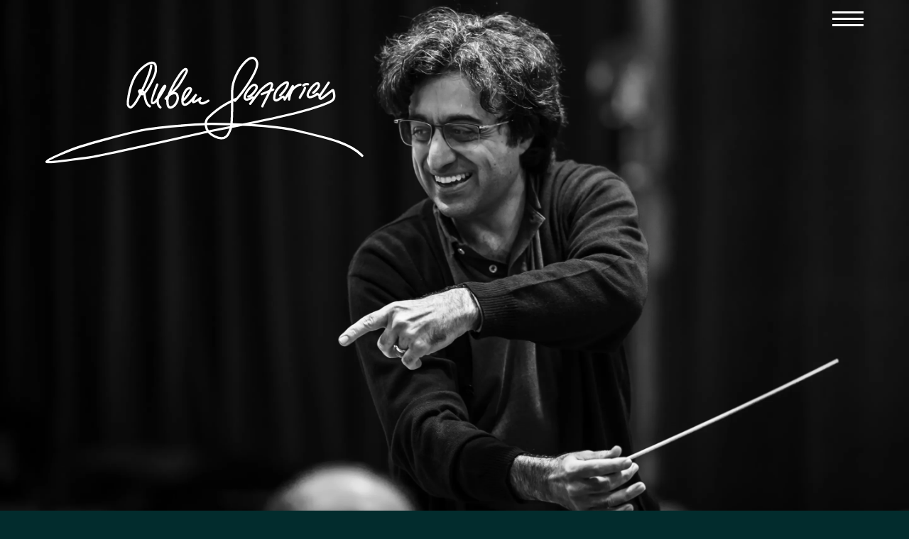

--- FILE ---
content_type: text/html; charset=utf-8
request_url: https://www.rubengazarian.com/?p=6023
body_size: 46584
content:
<!DOCTYPE html><html data-wf-page="68ff762b8cc68738a1c18fe1" data-wf-site="68ff76298cc68738a1c18ea3" lang="en"><head>
  <meta charset="utf-8">
  <title>Ruben Gazarian | Home</title>
  <meta content="" name="description">
  <meta content="Ruben Gazarian | Home" property="og:title">
  <meta content="" property="og:description">
  <meta content="https://cdn.prod.website-files.com/68ff76298cc68738a1c18ea3/68ff7a1441107f3be40639cd_1760265561055-image-1760265533670-16-ruben-gazarian-9032.jpg.webp" property="og:image">
  <meta content="Ruben Gazarian | Home" property="twitter:title">
  <meta content="" property="twitter:description">
  <meta content="https://cdn.prod.website-files.com/68ff76298cc68738a1c18ea3/68ff7a1441107f3be40639cd_1760265561055-image-1760265533670-16-ruben-gazarian-9032.jpg.webp" property="twitter:image">
  <meta property="og:type" content="website">
  <meta content="summary_large_image" name="twitter:card">
  <meta content="width=device-width, initial-scale=1" name="viewport">
  <link href="css/normalize.css" rel="stylesheet" type="text/css">
  <link href="css/components.css" rel="stylesheet" type="text/css">
  <link href="css/ruben-gazarian.css" rel="stylesheet" type="text/css">
  <script src="https://use.typekit.net/qmc8olj.js" type="text/javascript"></script>
  <script type="text/javascript">try{Typekit.load();}catch(e){}</script>
  <script type="text/javascript">!function(o,c){var n=c.documentElement,t=" w-mod-";n.className+=t+"js",("ontouchstart"in o||o.DocumentTouch&&c instanceof DocumentTouch)&&(n.className+=t+"touch")}(window,document);</script>
  <link href="images/favicon.png" rel="shortcut icon" type="image/x-icon">
  <link href="images/webclip.png" rel="apple-touch-icon">
  <script async="" src="https://cdn.jsdelivr.net/npm/@finsweet/cookie-consent@1/fs-cc.js" fs-cc-mode="opt-in"></script>
  <style>
  * {
    -webkit-font-smoothing: antialiased;
    -moz-osx-font-smoothing: grayscale;
  }
  .w-nav-overlay{
    top:0;
  }
</style>
  <style>
  .youtube iframe {
    position: absolute;
    height: 100%;
    width: 100%;
    top: 0;
    left: 0; 
  }
  .w-lightbox-backdrop {
    z-index:9999999;
  }
</style>
  <link rel="stylesheet" href="https://cdn.plyr.io/3.7.8/plyr.css">
  <script async="" src="https://cdn.jsdelivr.net/npm/@finsweet/attributes-cmsload@1/cmsload.js"></script>
  <script defer="" data-domain="rubengazarian.com" src="https://v2.analytics.dreher-media.de/js/script.file-downloads.hash.outbound-links.js"></script>
  <style>
  .disco-mini-item:hover .img-big{
    transform: scale(1);
  }
</style>
  <style>
  .arrow-wrapper:hover .arrow-icon{
    transform: scale(0.9);
  }
</style>
  <link rel="stylesheet" href="https://unpkg.com/swiper/swiper-bundle.min.css" media="print" onload="this.onload=null;this.media='all';">
</head>
<body>
  <div class="page-wrapper">
    <div class="global-styles w-embed">
      <style>
  /* Snippet gets rid of top margin on first element in any rich text*/
  .w-richtext>:first-child {
    margin-top: 0;
  }
  /* Snippet gets rid of bottom margin on last element in any rich text*/
  .w-richtext>:last-child, .w-richtext ol li:last-child, .w-richtext ul li:last-child {
    margin-bottom: 0;
  }
  /* Snippet makes all link elements listed below to inherit color from their parent */
  a, 
  .w-tab-link,
  .w-nav-link,
  .w-dropdown-btn,
  .w-dropdown-toggle,
  .w-dropdown-link
  {
    color: inherit;
  }
  /*Hide focus outline for main content element*/
  main:focus-visible {
    outline: -webkit-focus-ring-color auto 0px;
  }
  /* Make sure containers never lose their center alignment*/
  .container-medium, .container-small, .container-large {
    margin-right: auto !important;
    margin-left: auto !important;
  }
  /*Reset selects, buttons, and links styles*/
  .w-input, .w-select, a {
    color: inherit;
    text-decoration: inherit;
    font-size: inherit;
  }
  /* Removes native scrollbar */
  .no-scrollbar {
    -ms-overflow-style: none;  /* IE 10+ */
    overflow: -moz-scrollbars-none;  /* Firefox */
  }
  .no-scrollbar::-webkit-scrollbar {
    display: none; /* Safari and Chrome */
  }
</style>
    </div>
    <div class="cookie-consent">
      <div fs-cc="banner" class="cc-banner_component">
        <div class="fs-cc-banner2_container">
          <div class="fs-cc-banner2_text">By clicking “Accept”, you agree to the storing of cookies on your device to enhance site navigation, analyze site usage, and assist in our marketing efforts. View our <a href="privacy-policy.html" class="fs-cc-banner2_text-link">Privacy Policy</a> for more information.</div>
          <div class="fs-cc-banner2_buttons-wrapper">
            <a fs-cc="deny" href="#" class="fs-cc-banner2_button fs-cc-button-alt w-button">Deny</a>
            <a fs-cc="allow" href="#" class="fs-cc-banner2_button w-button">Accept</a>
          </div>
        </div>
      </div>
      <div fs-cc="manager" class="cc-manager_component">
        <div fs-cc="open-preferences" role="button" tabindex="0" title="Cookie Preferences" aria-label="Cookie Preferences" class="fs-cc-manager2_button w-embed"><svg viewBox="0 0 24 24" fill="none" xmlns="http://www.w3.org/2000/svg">
            <path d="M9 8L9 8.01" stroke="currentColor" stroke-width="2" stroke-linecap="round" stroke-linejoin="round"></path>
            <path d="M16 15L16 15.01" stroke="currentColor" stroke-width="2" stroke-linecap="round" stroke-linejoin="round"></path>
            <path d="M10 17L10 17.01" stroke="currentColor" stroke-width="2" stroke-linecap="round" stroke-linejoin="round"></path>
            <path d="M11 13L11 13.01" stroke="currentColor" stroke-width="2" stroke-linecap="round" stroke-linejoin="round"></path>
            <path d="M6 12L6 12.01" stroke="currentColor" stroke-width="2" stroke-linecap="round" stroke-linejoin="round"></path>
            <path d="M12 21C16.9706 21 21 16.9706 21 12C21 11.4402 20.9489 10.8924 20.8511 10.361C20.3413 10.7613 19.6985 11 19 11C18.4536 11 17.9413 10.8539 17.5 10.5987C17.0587 10.8539 16.5464 11 16 11C14.3431 11 13 9.65685 13 8C13 7.60975 13.0745 7.23691 13.2101 6.89492C11.9365 6.54821 11 5.38347 11 4C11 3.66387 11.0553 3.34065 11.1572 3.03894C6.58185 3.46383 3 7.31362 3 12C3 16.9706 7.02944 21 12 21Z" stroke="currentColor" stroke-width="2" stroke-linecap="round" stroke-linejoin="round"></path>
          </svg></div>
      </div>
      <div fs-cc-scroll="disable" fs-cc="preferences" class="cc-prefs_component">
        <div class="fs-cc-prefs2_form-wrapper w-form">
          <form id="cookie-preferences" name="wf-form-Cookie-Preferences" data-name="Cookie Preferences" method="get" class="fs-cc-prefs2_form" data-wf-page-id="68ff762b8cc68738a1c18fe1" data-wf-element-id="c4bd1fb6-5502-677d-1794-351bc3102070">
            <div fs-cc="close" class="fs-cc-prefs2_close">
              <div class="fs-cc-preferences2_close-icon w-embed"><svg fill="currentColor" aria-hidden="true" focusable="false" viewBox="0 0 16 16">
                  <path d="M9.414 8l4.293-4.293-1.414-1.414L8 6.586 3.707 2.293 2.293 3.707 6.586 8l-4.293 4.293 1.414 1.414L8 9.414l4.293 4.293 1.414-1.414L9.414 8z"></path>
                </svg></div>
            </div>
            <div class="fs-cc-prefs2_content">
              <div class="fs-cc-prefs2_space-small">
                <div class="fs-cc-prefs2_title">Privacy Preferences</div>
              </div>
              <div class="fs-cc-prefs2_option">
                <div class="fs-cc-prefs2_toggle-wrapper">
                  <div class="fs-cc-prefs2_label">Essential cookies</div>
                  <div>Required</div>
                </div>
              </div>
              <div class="fs-cc-prefs2_option">
                <div class="fs-cc-prefs2_toggle-wrapper">
                  <div class="fs-cc-prefs2_label">Marketing cookies</div><label class="w-checkbox fs-cc-prefs2_checkbox-field">
                    <div class="w-checkbox-input w-checkbox-input--inputType-custom fs-cc-prefs2_checkbox"></div><input type="checkbox" id="marketing-2" name="marketing-2" data-name="Marketing 2" fs-cc-checkbox="marketing" style="opacity:0;position:absolute;z-index:-1"><span for="marketing-2" class="fs-cc-prefs2_checkbox-label w-form-label">Essential</span>
                  </label>
                </div>
              </div>
              <div class="fs-cc-prefs2_option">
                <div class="fs-cc-prefs2_toggle-wrapper">
                  <div class="fs-cc-prefs2_label">Personalization cookies</div><label class="w-checkbox fs-cc-prefs2_checkbox-field">
                    <div class="w-checkbox-input w-checkbox-input--inputType-custom fs-cc-prefs2_checkbox"></div><input type="checkbox" id="personalization-2" name="personalization-2" data-name="Personalization 2" fs-cc-checkbox="personalization" style="opacity:0;position:absolute;z-index:-1"><span for="personalization-2" class="fs-cc-prefs2_checkbox-label w-form-label">Essential</span>
                  </label>
                </div>
              </div>
              <div class="fs-cc-prefs2_option">
                <div class="fs-cc-prefs2_toggle-wrapper">
                  <div class="fs-cc-prefs2_label">Analytics cookies</div><label class="w-checkbox fs-cc-prefs2_checkbox-field">
                    <div class="w-checkbox-input w-checkbox-input--inputType-custom fs-cc-prefs2_checkbox"></div><input type="checkbox" id="analytics-2" name="analytics-2" data-name="Analytics 2" fs-cc-checkbox="analytics" style="opacity:0;position:absolute;z-index:-1"><span for="analytics-2" class="fs-cc-prefs2_checkbox-label w-form-label">Essential</span>
                  </label>
                </div>
              </div>
              <div class="fs-cc-prefs2_buttons-wrapper">
                <a fs-cc="deny" href="#" class="fs-cc-prefs2_button fs-cc-button-alt w-button">Reject all cookies</a>
                <a fs-cc="allow" href="#" class="fs-cc-prefs2_button w-button">Allow all cookies</a>
                <a fs-cc="submit" href="#" class="fs-cc-prefs2_submit w-button">Save preferences</a>
              </div>
            </div>
          </form>
          <div class="form-done"></div>
          <div class="form-fail"></div>
          <div fs-cc="close" class="fs-cc-prefs2_overlay"></div>
        </div>
      </div>
    </div>
    <main class="main-wrapper">
      <div data-animation="default" class="navbar16_component w-nav" data-wf--navbar--variant="base" data-easing2="ease-in-out" fs-scrolldisable-element="smart-nav" data-easing="ease-in-out" data-collapse="all" data-w-id="eb90fbf1-7390-5b66-59de-199df1319d37" role="banner" data-no-scroll="1" data-duration="300" data-doc-height="1">
        <div class="navbar16_container-2">
          <div class="navbar16_wrapper">
            <nav role="navigation" class="navbar16_menu-2 w-nav-menu">
              <div class="navbar16_menu-wrapper">
                <div class="menu-logo-wrapper">
                  <a href="index.html" aria-current="page" class="w-inline-block w--current"><img src="images/Group-29.svg" loading="eager" alt="" class="menu-logo"></a>
                </div>
                <div class="navbar16_links-wrapper">
                  <a href="#home" class="navbar16_link w-nav-link">Home</a>
                  <a href="news.html" class="navbar16_link w-nav-link">News</a>
                  <a href="calendar.html" class="navbar16_link w-nav-link">Calendar</a>
                  <a href="biography.html" class="navbar16_link w-nav-link">Biography</a>
                  <a href="/biography/#press" class="navbar16_link w-nav-link">Press</a>
                  <a href="media.html" class="navbar16_link w-nav-link">Media</a>
                  <a href="#contact" class="navbar16_link w-nav-link">Contact</a>
                </div>
              </div>
            </nav>
            <div class="navbar16_menu-button w-nav-button">
              <div class="menu-icon4">
                <div class="menu-icon4_wrapper">
                  <div class="menu-icon4_line-top"></div>
                  <div class="menu-icon4_line-middle"></div>
                  <div class="menu-icon4_line-bottom"></div>
                </div>
              </div>
            </div>
          </div>
        </div>
      </div>
      <header id="home" data-wf--hero-section--variant="is-home" data-w-id="7fe98473-8e14-a152-a1ba-ff74a67a22cb" class="hero-section">
        <div class="hero-contents">
          <div class="hero-container">
            <a href="index.html" aria-current="page" class="w-inline-block w--current"><img src="images/Group-29.svg" loading="eager" alt="" class="hero-logo"></a>
            <div class="hero-heading-wrapper">
              <h2 class="h2-text"></h2>
            </div>
          </div>
        </div><img src="images/1760265548635-image-1760265533670-8-Photo_2__by_Diana_Harutyunian.jpg-1.webp" loading="eager" alt="" class="hero-img w-variant-1ffdb7d0-9d51-9f4b-e4e7-6812cbe81621">
        <div class="hero-gradient"></div>
      </header>
      <section>
        <div class="padding-global">
          <div class="container-large"><div class="padding-section-large">
              <div class="margin-bottom44">
                <div class="news-item">
                  <div id="w-node-_7d0889a2-dc3c-5f42-7645-3e07e2e8d9c8-a1c18fe1" class="news-contents">
                    <h2 data-w-id="a3a48907-e991-2514-f16e-564347eb2d01" style="-webkit-transform:translate3d(0, 50px, 0) scale3d(1, 1, 1) rotateX(0) rotateY(0) rotateZ(0) skew(0, 0);-moz-transform:translate3d(0, 50px, 0) scale3d(1, 1, 1) rotateX(0) rotateY(0) rotateZ(0) skew(0, 0);-ms-transform:translate3d(0, 50px, 0) scale3d(1, 1, 1) rotateX(0) rotateY(0) rotateZ(0) skew(0, 0);transform:translate3d(0, 50px, 0) scale3d(1, 1, 1) rotateX(0) rotateY(0) rotateZ(0) skew(0, 0);opacity:0" class="h2-text">NEWS</h2>
                  </div>
                </div>
              </div>
              <div class="margin-bottom20">
                <div data-w-id="6b9a640b-fd26-44a1-9793-8ada55b3ffc4" class="news-item">
                  <div class="news-img-wrapper"><img src="/assets/784ced00-4df8-40fc-8846-c5093268e4e8/Photo1,_by_Diana_Harutyunian.webp" loading="eager" alt="Neues Generalmanagement: WEIGOLD &amp; BÖHM" class="img-big"></div>
                  <div class="news-contents">
                    <div class="biography-content">
                      <div class="margin-bottom50">
                        <div data-wf--bio-links--variant="base" data-w-id="8e17d19f-1a70-45f4-7982-ef4f5eb1eb5a" class="biography-lang-links">
                          <div data-lang="de" class="tab-link active">DE</div>
                          <div class="tab-bar">|</div>
                          <div data-lang="en" class="tab-link">EN</div>
                        </div>
                      </div>
                      <div class="margin-bottom20">
                        <div class="margin-bottom20">
                          <div class="biography-text-wrapper">
                            <div class="biography-text is-zitat en w-richtext"><div class="ce_text block">
<p><strong>New General Management: WEIGOLD &amp; BÖHM</strong></p>
<p><br><em>The renowned artist agency WEIGOLD &amp; BÖHM released a statement:</em><br>We are delighted to announce that we have taken over the <strong>worldwide general management </strong>of <strong>Ruben Gazarian.</strong></p>
<p><br>Ruben Gazarian has long been one of the defining conductors of his generation. Since the 2020/2021 season he has served as General Music Director of Theater Altenburg Gera, a position recently extended until 2027. Since 2024 he has also been Artistic Director and Chief Conductor of the Israel Chamber Orchestra in Tel Aviv.</p>
<p>Previously, he led the Württemberg Chamber Orchestra Heilbronn for sixteen years and was honoured with the city’s Gold Medal for his achievements. He also shaped the profile of the Georgian Chamber Orchestra Ingolstadt during his six-year tenure.</p>
<p>As a guest conductor, he collaborates regularly with renowned orchestras such as the WDR Symphony Orchestra Cologne, the Deutsches Symphonie-Orchester Berlin, the Orchestre National de Lyon and the Jerusalem Symphony Orchestra. Numerous broadcasters have recorded his performances.</p>
<p>A substantial discography reflects his stylistic range.</p>
<p>We look forward to working together and to many inspiring projects ahead.</p>
</div>
<div class="ce_hyperlink block">
<p>&nbsp;</p>
<p><em><strong>Please find more information and videos on our website!</strong></em></p>
<p><a title="Weigold &amp; Böhm Artist Page Ruben Gazarian" href="https://www.weigold-boehm.de/en/artists/ruben-gazarian" target="_blank" rel="noopener"><em><strong>https://www.weigold-boehm.de/en/artists/ruben-gazarian</strong></em></a></p>
<p>&nbsp;</p>
</div></div>
                            <div class="biography-text is-zitat de w-richtext"><div class="ce_text block">
<p class="p1"><strong>Neues Generalmanagement bei WEIGOLD &amp; BÖHM</strong><br><br><em>Die renommierte Künstleragentur WEIGOLD &amp; BÖHM teilt mit:</em><br>Wir freuen uns sehr, das weltweite <strong>Generalmanagement</strong> des Dirigenten <strong>Ruben Gazarian</strong> übernommen zu haben!<br><br></p>
<p class="p3">Ruben Gazarian gehört seit vielen Jahren zu den prägenden Dirigenten seiner Generation. Seit der Saison 2020/2021 ist er Generalmusikdirektor des Theaters Altenburg Gera; sein Vertrag wurde bis 2027 verlängert. Seit 2024 ist er zudem Künstlerischer Leiter und Chefdirigent des Israel Chamber Orchestra in Tel Aviv.</p>
<p class="p3">Zuvor leitete er sechzehn Jahre lang das Württembergische Kammerorchester Heilbronn und wurde dort für seine Verdienste mit der Goldenen Münze der Stadt ausgezeichnet. Auch das Georgische Kammerorchester Ingolstadt prägte er während seiner sechsjährigen Amtszeit nachhaltig.</p>
<p class="p3">Als Gastdirigent arbeitet er regelmäßig mit renommierten Orchestern wie dem WDR Sinfonieorchester Köln, dem Deutschen Symphonie-Orchester Berlin, dem Orchestre National de Lyon oder dem Jerusalem Symphony Orchestra zusammen. Zahlreiche Rundfunkanstalten haben seine Konzerte aufgezeichnet.</p>
<p class="p3">Eine umfangreiche Diskografie dokumentiert seine stilistische Vielfalt.</p>
<p class="p3">Wir freuen uns auf die Zusammenarbeit und viele gemeinsame Projekte.<br><br></p>
<p><em><strong>Entdecken Sie weitere Informationen und Videos auf unserer Website!</strong></em></p>
<p><a title="Weigold &amp; Böhm-Künslerseite Ruben Gazarian" href="https://www.weigold-boehm.de/de/kuenstler/ruben-gazarian" target="_blank" rel="noopener"><em><strong>https://www.weigold-boehm.de/de/kuenstler/ruben-gazarian</strong></em></a></p>
</div></div>
                          </div>
                        </div>
                      </div>
                      <div class="btn-grp" style="display: none;">
                        <div class="dropdown-wrapper">
                          <div class="biography-text-wrapper">
                            <div class="biography-text en w-richtext" style="display: none;">
                              <p>Ruben Gazarian ist seit der Spielzeit 2020/2021 Generalmusikdirektor des Theaters Altenburg Gera. Nach vier erfolgreichen Spielzeiten an diesem Theater, wurde sein Vertrag um weitere drei Jahre – bis Sommer 2027 – verlängert.</p>
                            </div>
                            <div class="biography-text de w-richtext" style="display: none;">
                              <p>Lorem ipsum dolor sit amet, consectetuer adipiscing elit, sed diam nonummy nibh euismod tincidunt ut laoreet dolore magna aliquam erat volutpat. Ut wisi enim ad minim veniam, quis nostrud exerci tation ullamcorper suscipit lobortis nisl ut aliquip ex ea commodo consequat. Lorem ipsum dolor sit amet, consectetuer adipiscing elit, sed diam nonummy nibh euismod tincidunt ut laoreet dolore magna aliquam erat volutpat.</p>
                            </div>
                          </div>
                        </div>
                        <div data-w-id="6b9a640b-fd26-44a1-9793-8ada55b3fff0" class="more-btn">
                          <a href="#" class="btn w-inline-block">
                            <div>→ READ MORE</div>
                          </a>
                        </div>
                        <div data-w-id="6b9a640b-fd26-44a1-9793-8ada55b3fff3" class="less-btn">
                          <a href="#" class="btn w-inline-block">
                            <div>→ READ LESS</div>
                          </a>
                        </div>
                      </div>
                    </div>
                  </div>
                </div>
              </div>
              <div class="margin-bottom44">
                <div class="news-item">
                  <div id="w-node-c759a8dc-b7c3-de5a-eccb-037a9341c7fe-a1c18fe1" class="news-contents">
                    <div data-w-id="c40f4570-3491-2aa2-90b7-1e16357f8d91" style="-webkit-transform:translate3d(0, 50px, 0) scale3d(1, 1, 1) rotateX(0) rotateY(0) rotateZ(0) skew(0, 0);-moz-transform:translate3d(0, 50px, 0) scale3d(1, 1, 1) rotateX(0) rotateY(0) rotateZ(0) skew(0, 0);-ms-transform:translate3d(0, 50px, 0) scale3d(1, 1, 1) rotateX(0) rotateY(0) rotateZ(0) skew(0, 0);transform:translate3d(0, 50px, 0) scale3d(1, 1, 1) rotateX(0) rotateY(0) rotateZ(0) skew(0, 0);opacity:0" class="text-align-right">
                      <a href="news.html" class="btn w-inline-block">
                        <div>→ SEE ALL NEWS</div>
                      </a>
                    </div>
                  </div>
                </div>
              </div>
            </div></div>
        </div>
      </section>
      <section class="full-img-section">
        <div class="full-img-wrapper"><img loading="eager" src="images/1760265559202-image-1760265533670-15-ruben-gazarian21-0976.jpg.webp" alt="" class="full-img"></div>
        <div class="full-img-contents">
          <div class="full-img-container">
            <div data-w-id="1164c8b7-b8a4-ffd5-3983-7c611cad921b" style="-webkit-transform:translate3d(0, 50px, 0) scale3d(1, 1, 1) rotateX(0) rotateY(0) rotateZ(0) skew(0, 0);-moz-transform:translate3d(0, 50px, 0) scale3d(1, 1, 1) rotateX(0) rotateY(0) rotateZ(0) skew(0, 0);-ms-transform:translate3d(0, 50px, 0) scale3d(1, 1, 1) rotateX(0) rotateY(0) rotateZ(0) skew(0, 0);transform:translate3d(0, 50px, 0) scale3d(1, 1, 1) rotateX(0) rotateY(0) rotateZ(0) skew(0, 0);opacity:0" class="flex-swiper">
              <div id="testimonial-prev" class="arrow-wrapper is-disco"><img loading="eager" src="images/Arrow-2.svg" alt="" class="arrow-icon"></div>
              <div data-w-id="d98a8eb5-eb57-03b3-b091-99de7014d95e" style="-webkit-transform:translate3d(0, 50px, 0) scale3d(1, 1, 1) rotateX(0) rotateY(0) rotateZ(0) skew(0, 0);-moz-transform:translate3d(0, 50px, 0) scale3d(1, 1, 1) rotateX(0) rotateY(0) rotateZ(0) skew(0, 0);-ms-transform:translate3d(0, 50px, 0) scale3d(1, 1, 1) rotateX(0) rotateY(0) rotateZ(0) skew(0, 0);transform:translate3d(0, 50px, 0) scale3d(1, 1, 1) rotateX(0) rotateY(0) rotateZ(0) skew(0, 0);opacity:0" class="swiper-component">
                <div id="disco-swiper" class="swiper-container">
                  <div class="swiper-wrapper"></div>
                </div>
              </div>
              <div id="testimonial-next" class="arrow-wrapper right is-disco"><img loading="eager" src="images/Arrow-1.svg" alt="" class="arrow-icon"></div>
            </div>
          </div>
        </div>
      </section>
      <section>
        <div class="padding-global">
          <div class="container-medium">
            <div class="padding-section-large">
              <div class="margin-bottom44">
                <h2 data-w-id="7709e1e4-7658-41c3-7aa3-08f5ea4c398e" style="-webkit-transform:translate3d(0, 50px, 0) scale3d(1, 1, 1) rotateX(0) rotateY(0) rotateZ(0) skew(0, 0);-moz-transform:translate3d(0, 50px, 0) scale3d(1, 1, 1) rotateX(0) rotateY(0) rotateZ(0) skew(0, 0);-ms-transform:translate3d(0, 50px, 0) scale3d(1, 1, 1) rotateX(0) rotateY(0) rotateZ(0) skew(0, 0);transform:translate3d(0, 50px, 0) scale3d(1, 1, 1) rotateX(0) rotateY(0) rotateZ(0) skew(0, 0);opacity:0" class="h2-text">CALENDAR</h2>
              </div>
              <div class="margin-bottom50">
                <div data-wf--bio-links--variant="base" data-w-id="8e17d19f-1a70-45f4-7982-ef4f5eb1eb5a" class="biography-lang-links">
                  <div data-lang="de" class="tab-link active">DE</div>
                  <div class="tab-bar">|</div>
                  <div data-lang="en" class="tab-link">EN</div>
                </div>
              </div>
              <div class="margin-bottom40">
                <div class="cal-items-wrapper" data-id="0f82bf98-18ba-47ea-8e50-1f23ecbe3b0d"><div data-w-id="124e7513-0ab3-50df-5e4e-9f9a82fede2d" class="cal-item" id="0f82bf98-18ba-47ea-8e50-1f23ecbe3b0d-5c6d5321-6a51-41fa-ab68-9b74ddfe257e" data-collection-id="0f82bf98-18ba-47ea-8e50-1f23ecbe3b0d">
                    <div class="margin-bottom15">
                      <div class="richtext biography-text de"><span>22.01.2022, 19:30</span><span> | </span><span>Gera (Theater, Großes Haus)</span></div>
                      <div class="richtext biography-text en"><span>22.01.2022, 19:30</span><span> | </span><span>Gera (Theatre, Opera Hall)</span></div>
                    </div>
                    <div class="btn-grp-2 is-cal">
                      <div class="calendar-top-content">
                        <div class="margin-bottem5">
                          <h3 class="h3-text uppercase biography-text de">Das Lied von der Erde</h3>
                          <h3 class="h3-text uppercase biography-text en">Das Lied von der Erde</h3>
                        </div>
                        <div class="richtext weight-300 biography-text de">Eine Sinfonie für Gesang, Tanz und Orchester</div>
                        <div class="richtext weight-300 biography-text en">A Symphony for Chant, Dance and Orchestra</div>
                      </div>
                      <div id="w-node-_124e7513-0ab3-50df-5e4e-9f9a82fede38-82fede2d" data-w-id="124e7513-0ab3-50df-5e4e-9f9a82fede38" class="less-btn">
                        <a href="#" class="btn w-inline-block">
                          <div>→ READ LESS</div>
                        </a>
                      </div>
                      <div id="w-node-_124e7513-0ab3-50df-5e4e-9f9a82fede3b-82fede2d" data-w-id="124e7513-0ab3-50df-5e4e-9f9a82fede3b" class="more-btn">
                        <a href="#" class="btn w-inline-block">
                          <div>→ READ MORE</div>
                        </a>
                      </div>
                      <div class="dropdown-wrapper">
                        <div class="richtext biography-text de w-richtext"><p>Gustav Mahler: Das Lied von der Erde<br>Version für Kammerorchester von Arnold Schönberg und Reiner Riehn<br><br>Eva-Maria Wurlitzer (Mezzosopran)<br>Isaac Lee (Tenor)<br><br><strong>Eleven des Thüringer Staatsballetts<br></strong><strong>Philharmonisches Orchester Altenburg Gera</strong></p></div>
                        <div class="richtext biography-text en w-richtext"><p style="font-weight: 400;">Gustav Mahler: "Das Lied von der Erde"<br>Version for Chamber Orchestra by Arnold Schönberg and Reiner Riehn<br><br>Eva-Maria Wurlitzer (Mezzosoprano)<br>Isaac Lee (Tenor)<br><br><strong>Ballet students of Thuringia State Ballet<br></strong><strong>Philharmonic Orchestra Altenburg Gera</strong></p></div>
                      </div>
                    </div>
      <script>
        el = document.getElementById(
          '0f82bf98-18ba-47ea-8e50-1f23ecbe3b0d-5c6d5321-6a51-41fa-ab68-9b74ddfe257e'
        )
        if(1642962600000 > (new Date()).getTime()) {
          el.style.display = ''
        } else {
          el.remove()
        }
      </script>
    </div><div data-w-id="124e7513-0ab3-50df-5e4e-9f9a82fede2d" class="cal-item" id="0f82bf98-18ba-47ea-8e50-1f23ecbe3b0d-6581192e-ab74-4071-a616-91293043f9a7" data-collection-id="0f82bf98-18ba-47ea-8e50-1f23ecbe3b0d">
                    <div class="margin-bottom15">
                      <div class="richtext biography-text de"><span>26.01.2022, 19:30</span><span> | </span><span>Gera (Theater, Konzertsaal)</span></div>
                      <div class="richtext biography-text en"><span>26.01.2022, 19:30</span><span> | </span><span>Gera (Theatre, Concert Hall)</span></div>
                    </div>
                    <div class="btn-grp-2 is-cal">
                      <div class="calendar-top-content">
                        <div class="margin-bottem5">
                          <h3 class="h3-text uppercase biography-text de">5. Philharmonisches Konzert</h3>
                          <h3 class="h3-text uppercase biography-text en">5th Philharmonic Concert</h3>
                        </div>
                        <div class="richtext weight-300 biography-text de">Mit Xu Fengxia</div>
                        <div class="richtext weight-300 biography-text en">With Xu Fengxia</div>
                      </div>
                      <div id="w-node-_124e7513-0ab3-50df-5e4e-9f9a82fede38-82fede2d" data-w-id="124e7513-0ab3-50df-5e4e-9f9a82fede38" class="less-btn">
                        <a href="#" class="btn w-inline-block">
                          <div>→ READ LESS</div>
                        </a>
                      </div>
                      <div id="w-node-_124e7513-0ab3-50df-5e4e-9f9a82fede3b-82fede2d" data-w-id="124e7513-0ab3-50df-5e4e-9f9a82fede3b" class="more-btn">
                        <a href="#" class="btn w-inline-block">
                          <div>→ READ MORE</div>
                        </a>
                      </div>
                      <div class="dropdown-wrapper">
                        <div class="richtext biography-text de w-richtext"><p style="font-weight: 400;">Philipp Glass: <em>Company </em>für Streichorchester<br>Tan Dun: Konzert für Zheng und Streichorchester<br>Rodion Schtschedrin: Carmen-Suite<br><br><strong>Xu Fengxia (Zheng)<br></strong><strong>Philharmonisches Orchester Altenburg Gera</strong></p></div>
                        <div class="richtext biography-text en w-richtext"><p style="font-weight: 400;">Philipp Glass: <em>Company </em>for String Orchestra<br>Tan Dun: Concerto for Zheng and String Orchestra<br>Rodion Shchedrin: Carmen-Suite<br><br><strong>Xu Fengxia (Zheng)<br></strong><strong>Philharmonic Orchestra Altenburg Gera</strong></p></div>
                      </div>
                    </div>
      <script>
        el = document.getElementById(
          '0f82bf98-18ba-47ea-8e50-1f23ecbe3b0d-6581192e-ab74-4071-a616-91293043f9a7'
        )
        if(1643308200000 > (new Date()).getTime()) {
          el.style.display = ''
        } else {
          el.remove()
        }
      </script>
    </div><div data-w-id="124e7513-0ab3-50df-5e4e-9f9a82fede2d" class="cal-item" id="0f82bf98-18ba-47ea-8e50-1f23ecbe3b0d-b2dbea1c-fa34-4076-8952-172f3628fed5" data-collection-id="0f82bf98-18ba-47ea-8e50-1f23ecbe3b0d">
                    <div class="margin-bottom15">
                      <div class="richtext biography-text de"><span>27.01.2022, 19:30</span><span> | </span><span>Gera (Theater, Konzertsaal)</span></div>
                      <div class="richtext biography-text en"><span>27.01.2022, 19:30</span><span> | </span><span>Gera (Theatre, Concert Hall)</span></div>
                    </div>
                    <div class="btn-grp-2 is-cal">
                      <div class="calendar-top-content">
                        <div class="margin-bottem5">
                          <h3 class="h3-text uppercase biography-text de">5. Philharmonisches Konzert</h3>
                          <h3 class="h3-text uppercase biography-text en">5th Philharmonic Concert</h3>
                        </div>
                        <div class="richtext weight-300 biography-text de">Mit Xu Fengxia</div>
                        <div class="richtext weight-300 biography-text en">With Xu Fengxia</div>
                      </div>
                      <div id="w-node-_124e7513-0ab3-50df-5e4e-9f9a82fede38-82fede2d" data-w-id="124e7513-0ab3-50df-5e4e-9f9a82fede38" class="less-btn">
                        <a href="#" class="btn w-inline-block">
                          <div>→ READ LESS</div>
                        </a>
                      </div>
                      <div id="w-node-_124e7513-0ab3-50df-5e4e-9f9a82fede3b-82fede2d" data-w-id="124e7513-0ab3-50df-5e4e-9f9a82fede3b" class="more-btn">
                        <a href="#" class="btn w-inline-block">
                          <div>→ READ MORE</div>
                        </a>
                      </div>
                      <div class="dropdown-wrapper">
                        <div class="richtext biography-text de w-richtext"><p style="font-weight: 400;">Philipp Glass: <em>Company </em>für Streichorchester<br>Tan Dun: Konzert für Zheng und Streichorchester<br>Rodion Schtschedrin: Carmen-Suite<br><br><strong>Xu Fengxia (Zheng)<br></strong><strong>Philharmonisches Orchester Altenburg Gera</strong></p></div>
                        <div class="richtext biography-text en w-richtext"><p style="font-weight: 400;">Philipp Glass: <em>Company </em>for String Orchestra<br>Tan Dun: Concerto for Zheng and String Orchestra<br>Rodion Shchedrin: Carmen-Suite<br><br><strong>Xu Fengxia (Zheng)<br></strong><strong>Philharmonic Orchestra Altenburg Gera</strong></p></div>
                      </div>
                    </div>
      <script>
        el = document.getElementById(
          '0f82bf98-18ba-47ea-8e50-1f23ecbe3b0d-b2dbea1c-fa34-4076-8952-172f3628fed5'
        )
        if(1643394600000 > (new Date()).getTime()) {
          el.style.display = ''
        } else {
          el.remove()
        }
      </script>
    </div><div data-w-id="124e7513-0ab3-50df-5e4e-9f9a82fede2d" class="cal-item" id="0f82bf98-18ba-47ea-8e50-1f23ecbe3b0d-a5250b6a-9271-4395-b184-3dcead4e2f88" data-collection-id="0f82bf98-18ba-47ea-8e50-1f23ecbe3b0d">
                    <div class="margin-bottom15">
                      <div class="richtext biography-text de"><span>09.02.2022, 19:30</span><span> | </span><span>Gera (Theater, Konzertsaal) </span></div>
                      <div class="richtext biography-text en"><span>09.02.2022, 19:30</span><span> | </span><span>Gera (Theatre, Concert Hall) </span></div>
                    </div>
                    <div class="btn-grp-2 is-cal">
                      <div class="calendar-top-content">
                        <div class="margin-bottem5">
                          <h3 class="h3-text uppercase biography-text de">6. Philharmonisches Konzert</h3>
                          <h3 class="h3-text uppercase biography-text en">6th Philharmonic Concert</h3>
                        </div>
                        <div class="richtext weight-300 biography-text de">Mit Malte Arkona</div>
                        <div class="richtext weight-300 biography-text en">With Malte Arkona</div>
                      </div>
                      <div id="w-node-_124e7513-0ab3-50df-5e4e-9f9a82fede38-82fede2d" data-w-id="124e7513-0ab3-50df-5e4e-9f9a82fede38" class="less-btn">
                        <a href="#" class="btn w-inline-block">
                          <div>→ READ LESS</div>
                        </a>
                      </div>
                      <div id="w-node-_124e7513-0ab3-50df-5e4e-9f9a82fede3b-82fede2d" data-w-id="124e7513-0ab3-50df-5e4e-9f9a82fede3b" class="more-btn">
                        <a href="#" class="btn w-inline-block">
                          <div>→ READ MORE</div>
                        </a>
                      </div>
                      <div class="dropdown-wrapper">
                        <div class="richtext biography-text de w-richtext"><p style="font-weight: 400;">Paul Hindemith: <em>Minimax, </em>Repertorium für Militärorchester<br>Johann Strauss: Neue Pizzicato-Polka op. 449<br>Leroy Anderson: <em>Jazz Pizzicato<br></em>Francis Poulenc: <em>Musique pour faire plaisir<br></em>(Arrangement für Bläserensemble von Jean Françaix)<br>Bernd Alois Zimmermann: <em>Rheinische Kirmestänze<br></em>Richard Strauss: <em>Till Eulenspiegels lustige Streiche </em>op. 28<br>(Arrangement für Bläserensemble von Hendrik Schnöke)<br><br><strong>Malte Arkona (Moderation)<br></strong><strong>Philharmonisches Orchester Altenburg Gera</strong></p></div>
                        <div class="richtext biography-text en w-richtext"><p style="font-weight: 400;">Paul Hindemith: <em>Minimax, </em>Repertoire for Military Music<br>Johann Strauss: New Pizzicato-Polka op. 449<br>Leroy Anderson: <em>Jazz Pizzicato<br></em>Francis Poulenc: <em>Musique pour faire plaisir<br></em>(Arranged for Wind Ensemble by Jean Françaix)<br>Bernd Alois Zimmermann: <em>Rheinische Kirmestänze<br></em>Richard Strauss: <em>Till Eulenspiegel’s Merry Pranks<br></em>(Arranged for Wind Ensemble by Hendrik Schnöke)<br><br><strong>Malte Arkona (Narrator)<br></strong><strong>Philharmonic Orchestra Altenburg Gera</strong></p>
<p style="font-weight: 400;"><u>&nbsp;</u></p>
<p style="font-weight: 400;"><u>&nbsp;</u></p></div>
                      </div>
                    </div>
      <script>
        el = document.getElementById(
          '0f82bf98-18ba-47ea-8e50-1f23ecbe3b0d-a5250b6a-9271-4395-b184-3dcead4e2f88'
        )
        if(1644517800000 > (new Date()).getTime()) {
          el.style.display = ''
        } else {
          el.remove()
        }
      </script>
    </div><div data-w-id="124e7513-0ab3-50df-5e4e-9f9a82fede2d" class="cal-item" id="0f82bf98-18ba-47ea-8e50-1f23ecbe3b0d-05eddaab-0db9-4baa-bda5-162c2dacf540" data-collection-id="0f82bf98-18ba-47ea-8e50-1f23ecbe3b0d">
                    <div class="margin-bottom15">
                      <div class="richtext biography-text de"><span>10.02.2022, 19:30</span><span> | </span><span>Gera (Theater, Konzertsaal) </span></div>
                      <div class="richtext biography-text en"><span>10.02.2022, 19:30</span><span> | </span><span>Gera (Theatre, Concert Hall) </span></div>
                    </div>
                    <div class="btn-grp-2 is-cal">
                      <div class="calendar-top-content">
                        <div class="margin-bottem5">
                          <h3 class="h3-text uppercase biography-text de">6. Philharmonisches Konzert</h3>
                          <h3 class="h3-text uppercase biography-text en">6th Philharmonic Concert</h3>
                        </div>
                        <div class="richtext weight-300 biography-text de">Mit Malte Arkona</div>
                        <div class="richtext weight-300 biography-text en">With Malte Arkona</div>
                      </div>
                      <div id="w-node-_124e7513-0ab3-50df-5e4e-9f9a82fede38-82fede2d" data-w-id="124e7513-0ab3-50df-5e4e-9f9a82fede38" class="less-btn">
                        <a href="#" class="btn w-inline-block">
                          <div>→ READ LESS</div>
                        </a>
                      </div>
                      <div id="w-node-_124e7513-0ab3-50df-5e4e-9f9a82fede3b-82fede2d" data-w-id="124e7513-0ab3-50df-5e4e-9f9a82fede3b" class="more-btn">
                        <a href="#" class="btn w-inline-block">
                          <div>→ READ MORE</div>
                        </a>
                      </div>
                      <div class="dropdown-wrapper">
                        <div class="richtext biography-text de w-richtext"><p style="font-weight: 400;">Paul Hindemith: <em>Minimax, </em>Repertorium für Militärorchester<br>Johann Strauss: Neue Pizzicato-Polka op. 449<br>Leroy Anderson: <em>Jazz Pizzicato<br></em>Francis Poulenc: <em>Musique pour faire plaisir<br></em>(Arrangement für Bläserensemble von Jean Françaix)<br>Bernd Alois Zimmermann: <em>Rheinische Kirmestänze<br></em>Richard Strauss: <em>Till Eulenspiegels lustige Streiche </em>op. 28<br>(Arrangement für Bläserensemble von Hendrik Schnöke)<br><br><strong>Malte Arkona (Moderation)<br></strong><strong>Philharmonisches Orchester Altenburg Gera</strong></p></div>
                        <div class="richtext biography-text en w-richtext"><p style="font-weight: 400;">Paul Hindemith: <em>Minimax, </em>Repertoire for Military Music<br>Johann Strauss: New Pizzicato-Polka op. 449<br>Leroy Anderson: <em>Jazz Pizzicato<br></em>Francis Poulenc: <em>Musique pour faire plaisir<br></em>(Arranged for Wind Ensemble by Jean Françaix)<br>Bernd Alois Zimmermann: <em>Rheinische Kirmestänze<br></em>Richard Strauss: <em>Till Eulenspiegel’s Merry Pranks<br></em>(Arranged for Wind Ensemble by Hendrik Schnöke)<br><br><strong>Malte Arkona (Narrator)<br></strong><strong>Philharmonic Orchestra Altenburg Gera</strong></p>
<p style="font-weight: 400;"><u>&nbsp;</u></p>
<p style="font-weight: 400;"><u>&nbsp;</u></p></div>
                      </div>
                    </div>
      <script>
        el = document.getElementById(
          '0f82bf98-18ba-47ea-8e50-1f23ecbe3b0d-05eddaab-0db9-4baa-bda5-162c2dacf540'
        )
        if(1644604200000 > (new Date()).getTime()) {
          el.style.display = ''
        } else {
          el.remove()
        }
      </script>
    </div><div data-w-id="124e7513-0ab3-50df-5e4e-9f9a82fede2d" class="cal-item" id="0f82bf98-18ba-47ea-8e50-1f23ecbe3b0d-c0660efb-d460-4902-b758-729fad185560" data-collection-id="0f82bf98-18ba-47ea-8e50-1f23ecbe3b0d">
                    <div class="margin-bottom15">
                      <div class="richtext biography-text de"><span>11.02.2022, 19:30</span><span> | </span><span>Altenburg (Theaterzelt) </span></div>
                      <div class="richtext biography-text en"><span>11.02.2022, 19:30</span><span> | </span><span>Altenburg (Theatre Tent)</span></div>
                    </div>
                    <div class="btn-grp-2 is-cal">
                      <div class="calendar-top-content">
                        <div class="margin-bottem5">
                          <h3 class="h3-text uppercase biography-text de">6. Philharmonisches Konzert</h3>
                          <h3 class="h3-text uppercase biography-text en">6th Philharmonic Concert</h3>
                        </div>
                        <div class="richtext weight-300 biography-text de">Mit Malte Arkona</div>
                        <div class="richtext weight-300 biography-text en">With Malte Arkona</div>
                      </div>
                      <div id="w-node-_124e7513-0ab3-50df-5e4e-9f9a82fede38-82fede2d" data-w-id="124e7513-0ab3-50df-5e4e-9f9a82fede38" class="less-btn">
                        <a href="#" class="btn w-inline-block">
                          <div>→ READ LESS</div>
                        </a>
                      </div>
                      <div id="w-node-_124e7513-0ab3-50df-5e4e-9f9a82fede3b-82fede2d" data-w-id="124e7513-0ab3-50df-5e4e-9f9a82fede3b" class="more-btn">
                        <a href="#" class="btn w-inline-block">
                          <div>→ READ MORE</div>
                        </a>
                      </div>
                      <div class="dropdown-wrapper">
                        <div class="richtext biography-text de w-richtext"><p style="font-weight: 400;">Paul Hindemith: <em>Minimax, </em>Repertorium für Militärorchester<br>Johann Strauss: Neue Pizzicato-Polka op. 449<br>Leroy Anderson: <em>Jazz Pizzicato<br></em>Francis Poulenc: <em>Musique pour faire plaisir<br></em>(Arrangement für Bläserensemble von Jean Françaix)<br>Bernd Alois Zimmermann: <em>Rheinische Kirmestänze<br></em>Richard Strauss: <em>Till Eulenspiegels lustige Streiche </em>op. 28<br>(Arrangement für Bläserensemble von Hendrik Schnöke)<br><br><strong>Malte Arkona (Moderation)<br></strong><strong>Philharmonisches Orchester Altenburg Gera</strong></p></div>
                        <div class="richtext biography-text en w-richtext"><p style="font-weight: 400;">Paul Hindemith: <em>Minimax, </em>Repertoire for Military Music<br>Johann Strauss: New Pizzicato-Polka op. 449<br>Leroy Anderson: <em>Jazz Pizzicato<br></em>Francis Poulenc: <em>Musique pour faire plaisir<br></em>(Arranged for Wind Ensemble by Jean Françaix)<br>Bernd Alois Zimmermann: <em>Rheinische Kirmestänze<br></em>Richard Strauss: <em>Till Eulenspiegel’s Merry Pranks<br></em>(Arranged for Wind Ensemble by Hendrik Schnöke)<br><br><strong>Malte Arkona (Narrator)<br></strong><strong>Philharmonic Orchestra Altenburg Gera</strong></p>
<p style="font-weight: 400;"><u>&nbsp;</u></p>
<p style="font-weight: 400;"><u>&nbsp;</u></p></div>
                      </div>
                    </div>
      <script>
        el = document.getElementById(
          '0f82bf98-18ba-47ea-8e50-1f23ecbe3b0d-c0660efb-d460-4902-b758-729fad185560'
        )
        if(1644690600000 > (new Date()).getTime()) {
          el.style.display = ''
        } else {
          el.remove()
        }
      </script>
    </div><div data-w-id="124e7513-0ab3-50df-5e4e-9f9a82fede2d" class="cal-item" id="0f82bf98-18ba-47ea-8e50-1f23ecbe3b0d-440463f1-476c-479c-950f-07bf23d522ee" data-collection-id="0f82bf98-18ba-47ea-8e50-1f23ecbe3b0d">
                    <div class="margin-bottom15">
                      <div class="richtext biography-text de"><span>17.03.2022, 19:30</span><span> | </span><span>Heilbronn (Harmonie)</span></div>
                      <div class="richtext biography-text en"><span>17.03.2022, 19:30</span><span> | </span><span>Heilbronn (Harmonie)</span></div>
                    </div>
                    <div class="btn-grp-2 is-cal">
                      <div class="calendar-top-content">
                        <div class="margin-bottem5">
                          <h3 class="h3-text uppercase biography-text de">Konzert in Heilbronn</h3>
                          <h3 class="h3-text uppercase biography-text en">Concert in Heilbronn</h3>
                        </div>
                        <div class="richtext weight-300 biography-text de">Mit Ana de la Vega</div>
                        <div class="richtext weight-300 biography-text en">With Ana de la Vega</div>
                      </div>
                      <div id="w-node-_124e7513-0ab3-50df-5e4e-9f9a82fede38-82fede2d" data-w-id="124e7513-0ab3-50df-5e4e-9f9a82fede38" class="less-btn">
                        <a href="#" class="btn w-inline-block">
                          <div>→ READ LESS</div>
                        </a>
                      </div>
                      <div id="w-node-_124e7513-0ab3-50df-5e4e-9f9a82fede3b-82fede2d" data-w-id="124e7513-0ab3-50df-5e4e-9f9a82fede3b" class="more-btn">
                        <a href="#" class="btn w-inline-block">
                          <div>→ READ MORE</div>
                        </a>
                      </div>
                      <div class="dropdown-wrapper">
                        <div class="richtext biography-text de w-richtext"><p style="font-weight: 400;">Joseph Haydn: Sinfonie Nr. 47 G-Dur „Das Palindrom“<br>Wolfgang Amadeus Mozart: Konzert für Flöte und Orchester Nr. 1 G-Dur KV 313<br>Anton Arensky: Quartett „Dem Andenken an P. I. Tschaikowsky“ für Streichorchester op. 35a<br><br><strong>Ana de la Vega (</strong><strong>Flöte)<br></strong><strong>Württembergisches Kammerorchester Heilbronn</strong></p></div>
                        <div class="richtext biography-text en w-richtext"><p style="font-weight: 400;">Joseph Haydn: Symphony No. 47 in G major „The Palindrome“<br>Wolfgang Amadeus Mozart: Concerto for Flute and Orchestra No. 1 in G major K. 313<br>Anton Arensky: Quartet for String Orchestra „À la mémoire de P. I. Tchaikovsky“ op. 35a<br><br><strong>Ana de la Vega (Flute)<br></strong><strong>Württemberg Chamber Orchestra Heilbronn</strong></p></div>
                      </div>
                    </div>
      <script>
        el = document.getElementById(
          '0f82bf98-18ba-47ea-8e50-1f23ecbe3b0d-440463f1-476c-479c-950f-07bf23d522ee'
        )
        if(1647628200000 > (new Date()).getTime()) {
          el.style.display = ''
        } else {
          el.remove()
        }
      </script>
    </div><div data-w-id="124e7513-0ab3-50df-5e4e-9f9a82fede2d" class="cal-item" id="0f82bf98-18ba-47ea-8e50-1f23ecbe3b0d-aa6f8231-11fa-4171-b903-c19a17677bd9" data-collection-id="0f82bf98-18ba-47ea-8e50-1f23ecbe3b0d">
                    <div class="margin-bottom15">
                      <div class="richtext biography-text de"><span>18.03.2022, 19:30</span><span> | </span><span>Ulm (Kornhaus)</span></div>
                      <div class="richtext biography-text en"><span>18.03.2022, 19:30</span><span> | </span><span>Ulm (Kornhaus)</span></div>
                    </div>
                    <div class="btn-grp-2 is-cal">
                      <div class="calendar-top-content">
                        <div class="margin-bottem5">
                          <h3 class="h3-text uppercase biography-text de">Konzert in Ulm</h3>
                          <h3 class="h3-text uppercase biography-text en">Concert in Ulm</h3>
                        </div>
                        <div class="richtext weight-300 biography-text de">Mit Ana de la Vega</div>
                        <div class="richtext weight-300 biography-text en">With Ana de la Vega</div>
                      </div>
                      <div id="w-node-_124e7513-0ab3-50df-5e4e-9f9a82fede38-82fede2d" data-w-id="124e7513-0ab3-50df-5e4e-9f9a82fede38" class="less-btn">
                        <a href="#" class="btn w-inline-block">
                          <div>→ READ LESS</div>
                        </a>
                      </div>
                      <div id="w-node-_124e7513-0ab3-50df-5e4e-9f9a82fede3b-82fede2d" data-w-id="124e7513-0ab3-50df-5e4e-9f9a82fede3b" class="more-btn">
                        <a href="#" class="btn w-inline-block">
                          <div>→ READ MORE</div>
                        </a>
                      </div>
                      <div class="dropdown-wrapper">
                        <div class="richtext biography-text de w-richtext"><p style="font-weight: 400;">Joseph Haydn: Sinfonie Nr. 47 G-Dur „Das Palindrom“<br>Wolfgang Amadeus Mozart: Konzert für Flöte und Orchester Nr. 1 G-Dur KV 313<br>Anton Arensky: Quartett „Dem Andenken an P. I. Tschaikowsky“ für Streichorchester op. 35a<br><br><strong>Ana de la Vega (</strong><strong>Flöte)<br></strong><strong>Württembergisches Kammerorchester Heilbronn</strong></p></div>
                        <div class="richtext biography-text en w-richtext"><p style="font-weight: 400;">Joseph Haydn: Symphony No. 47 in G major „The Palindrome“<br>Wolfgang Amadeus Mozart: Concerto for Flute and Orchestra No. 1 in G major K. 313<br>Anton Arensky: Quartet for String Orchestra „À la mémoire de P. I. Tchaikovsky“ op. 35a<br><br><strong>Ana de la Vega (Flute)<br></strong><strong>Württemberg Chamber Orchestra Heilbronn</strong></p></div>
                      </div>
                    </div>
      <script>
        el = document.getElementById(
          '0f82bf98-18ba-47ea-8e50-1f23ecbe3b0d-aa6f8231-11fa-4171-b903-c19a17677bd9'
        )
        if(1647714600000 > (new Date()).getTime()) {
          el.style.display = ''
        } else {
          el.remove()
        }
      </script>
    </div><div data-w-id="124e7513-0ab3-50df-5e4e-9f9a82fede2d" class="cal-item" id="0f82bf98-18ba-47ea-8e50-1f23ecbe3b0d-67e6295a-a959-4e5c-b6cd-666f2184da64" data-collection-id="0f82bf98-18ba-47ea-8e50-1f23ecbe3b0d">
                    <div class="margin-bottom15">
                      <div class="richtext biography-text de"><span>09.04.2022, 16:00</span><span> | </span><span>Gera (Theater, Konzertsaal) </span></div>
                      <div class="richtext biography-text en"><span>09.04.2022, 16:00</span><span> | </span><span>(Theatre, Concert Hall)</span></div>
                    </div>
                    <div class="btn-grp-2 is-cal">
                      <div class="calendar-top-content">
                        <div class="margin-bottem5">
                          <h3 class="h3-text uppercase biography-text de">Benefizgala für die Ukraine</h3>
                          <h3 class="h3-text uppercase biography-text en">Gala for Ukraine</h3>
                        </div>
                        <div class="richtext weight-300 biography-text de">Mit Solistinnen und Solisten des Theaters Altenburg Gera</div>
                        <div class="richtext weight-300 biography-text en">With Soloists of all branches of the Theatre Altenburg Gera</div>
                      </div>
                      <div id="w-node-_124e7513-0ab3-50df-5e4e-9f9a82fede38-82fede2d" data-w-id="124e7513-0ab3-50df-5e4e-9f9a82fede38" class="less-btn">
                        <a href="#" class="btn w-inline-block">
                          <div>→ READ LESS</div>
                        </a>
                      </div>
                      <div id="w-node-_124e7513-0ab3-50df-5e4e-9f9a82fede3b-82fede2d" data-w-id="124e7513-0ab3-50df-5e4e-9f9a82fede3b" class="more-btn">
                        <a href="#" class="btn w-inline-block">
                          <div>→ READ MORE</div>
                        </a>
                      </div>
                      <div class="dropdown-wrapper">
                        <div class="richtext biography-text de w-richtext"><p style="font-weight: 400;">Musik von Wolfgang Amadeus Mozart, Ludwig van Beethoven, Johannes Brahms, Franz Schubert, Peter Tschaikowsky, Giuseppe Verdi, Camille Saints-Saëns, Richard Strauss, Charles Ives<br><br><strong>Opernchor des Theaters Altenburg Gera<br></strong><strong>Solistinnen und Solisten aller fünf Sparten<br></strong><strong>Philharmonisches Orchester Altenburg Gera</strong><u></u></p></div>
                        <div class="richtext biography-text en w-richtext"><p style="font-weight: 400;">Music by Wolfgang Amadeus Mozart, Ludwig van Beethoven, Johannes Brahms, Franz Schubert, Peter Tchaikovsky, Giuseppe Verdi, Camille Saints-Saëns, Richard Strauss, Charles Ives<br><br><strong>Opera Choir of the Theatre Altenburg Gera<br></strong><strong>Soloists of all branches of the Theatre Altenburg Gera<br></strong><strong>Philharmonic Orchestra Altenburg Gera</strong></p></div>
                      </div>
                    </div>
      <script>
        el = document.getElementById(
          '0f82bf98-18ba-47ea-8e50-1f23ecbe3b0d-67e6295a-a959-4e5c-b6cd-666f2184da64'
        )
        if(1649599200000 > (new Date()).getTime()) {
          el.style.display = ''
        } else {
          el.remove()
        }
      </script>
    </div><div data-w-id="124e7513-0ab3-50df-5e4e-9f9a82fede2d" class="cal-item" id="0f82bf98-18ba-47ea-8e50-1f23ecbe3b0d-defc3c9e-a515-4ece-9420-505d88b00172" data-collection-id="0f82bf98-18ba-47ea-8e50-1f23ecbe3b0d">
                    <div class="margin-bottom15">
                      <div class="richtext biography-text de"><span>11.04.2022, 19:30</span><span> | </span><span>Altenburg (Theaterzelt)</span></div>
                      <div class="richtext biography-text en"><span>11.04.2022, 19:30</span><span> | </span><span>Altenburg (Theatre Tent)</span></div>
                    </div>
                    <div class="btn-grp-2 is-cal">
                      <div class="calendar-top-content">
                        <div class="margin-bottem5">
                          <h3 class="h3-text uppercase biography-text de">Benefizgala für die Ukraine</h3>
                          <h3 class="h3-text uppercase biography-text en">Gala for Ukraine</h3>
                        </div>
                        <div class="richtext weight-300 biography-text de">Mit Solistinnen und Solisten des Theaters Altenburg Gera</div>
                        <div class="richtext weight-300 biography-text en">With Soloists of all branches of the Theatre Altenburg Gera</div>
                      </div>
                      <div id="w-node-_124e7513-0ab3-50df-5e4e-9f9a82fede38-82fede2d" data-w-id="124e7513-0ab3-50df-5e4e-9f9a82fede38" class="less-btn">
                        <a href="#" class="btn w-inline-block">
                          <div>→ READ LESS</div>
                        </a>
                      </div>
                      <div id="w-node-_124e7513-0ab3-50df-5e4e-9f9a82fede3b-82fede2d" data-w-id="124e7513-0ab3-50df-5e4e-9f9a82fede3b" class="more-btn">
                        <a href="#" class="btn w-inline-block">
                          <div>→ READ MORE</div>
                        </a>
                      </div>
                      <div class="dropdown-wrapper">
                        <div class="richtext biography-text de w-richtext"><p style="font-weight: 400;">Musik von Wolfgang Amadeus Mozart, Ludwig van Beethoven, Johannes Brahms, Franz Schubert, Peter Tschaikowsky, Giuseppe Verdi, Camille Saints-Saëns, Richard Strauss, Charles Ives<br><br><strong>Opernchor des Theaters Altenburg Gera<br></strong><strong>Solistinnen und Solisten aller fünf Sparten<br></strong><strong>Philharmonisches Orchester Altenburg Gera</strong><u></u></p></div>
                        <div class="richtext biography-text en w-richtext"><p style="font-weight: 400;">Music by Wolfgang Amadeus Mozart, Ludwig van Beethoven, Johannes Brahms, Franz Schubert, Peter Tchaikovsky, Giuseppe Verdi, Camille Saints-Saëns, Richard Strauss, Charles Ives<br><br><strong>Opera Choir of the Theatre Altenburg Gera<br></strong><strong>Soloists of all branches of the Theatre Altenburg Gera<br></strong><strong>Philharmonic Orchestra Altenburg Gera</strong></p></div>
                      </div>
                    </div>
      <script>
        el = document.getElementById(
          '0f82bf98-18ba-47ea-8e50-1f23ecbe3b0d-defc3c9e-a515-4ece-9420-505d88b00172'
        )
        if(1649784600000 > (new Date()).getTime()) {
          el.style.display = ''
        } else {
          el.remove()
        }
      </script>
    </div><div data-w-id="124e7513-0ab3-50df-5e4e-9f9a82fede2d" class="cal-item" id="0f82bf98-18ba-47ea-8e50-1f23ecbe3b0d-4b9f49a7-e960-4535-86f9-b00629b1e274" data-collection-id="0f82bf98-18ba-47ea-8e50-1f23ecbe3b0d">
                    <div class="margin-bottom15">
                      <div class="richtext biography-text de"><span>15.04.2022, 19:30</span><span> | </span><span>Gera (Theater, Großes Haus)</span></div>
                      <div class="richtext biography-text en"><span>15.04.2022, 19:30</span><span> | </span><span>Gera (Theatre, Opera Hall)</span></div>
                    </div>
                    <div class="btn-grp-2 is-cal">
                      <div class="calendar-top-content">
                        <div class="margin-bottem5">
                          <h3 class="h3-text uppercase biography-text de">Das Lied von der Erde</h3>
                          <h3 class="h3-text uppercase biography-text en">Das Lied von der Erde</h3>
                        </div>
                        <div class="richtext weight-300 biography-text de">Eine Sinfonie für Gesang, Tanz und Orchester</div>
                        <div class="richtext weight-300 biography-text en">A Symphony for Chant, Dance and Orchestra</div>
                      </div>
                      <div id="w-node-_124e7513-0ab3-50df-5e4e-9f9a82fede38-82fede2d" data-w-id="124e7513-0ab3-50df-5e4e-9f9a82fede38" class="less-btn">
                        <a href="#" class="btn w-inline-block">
                          <div>→ READ LESS</div>
                        </a>
                      </div>
                      <div id="w-node-_124e7513-0ab3-50df-5e4e-9f9a82fede3b-82fede2d" data-w-id="124e7513-0ab3-50df-5e4e-9f9a82fede3b" class="more-btn">
                        <a href="#" class="btn w-inline-block">
                          <div>→ READ MORE</div>
                        </a>
                      </div>
                      <div class="dropdown-wrapper">
                        <div class="richtext biography-text de w-richtext"><p>Gustav Mahler: Das Lied von der Erde<br>Version für Kammerorchester von Arnold Schönberg und Reiner Riehn<br><br>Regina Jacobi (Mezzosopran)<br>Daniel Szeili (Tenor)<br><br><strong>Eleven des Thüringer Staatsballetts<br></strong><strong>Philharmonisches Orchester Altenburg Gera</strong></p></div>
                        <div class="richtext biography-text en w-richtext"><p style="font-weight: 400;">Gustav Mahler: "Das Lied von der Erde"<br>Version for Chamber Orchestra by Arnold Schönberg and Reiner Riehn<br><br>Regina Jacobi (Mezzosoprano)<br>Daniel Szeili (Tenor)<br><br><strong>Ballet students of Thuringia State Ballet<br></strong><strong>Philharmonic Orchestra Altenburg Gera</strong></p></div>
                      </div>
                    </div>
      <script>
        el = document.getElementById(
          '0f82bf98-18ba-47ea-8e50-1f23ecbe3b0d-4b9f49a7-e960-4535-86f9-b00629b1e274'
        )
        if(1650130200000 > (new Date()).getTime()) {
          el.style.display = ''
        } else {
          el.remove()
        }
      </script>
    </div><div data-w-id="124e7513-0ab3-50df-5e4e-9f9a82fede2d" class="cal-item" id="0f82bf98-18ba-47ea-8e50-1f23ecbe3b0d-ee7e918f-8ba9-4cfb-badb-c90a31247917" data-collection-id="0f82bf98-18ba-47ea-8e50-1f23ecbe3b0d">
                    <div class="margin-bottom15">
                      <div class="richtext biography-text de"><span>16.04.2022, 19:30</span><span> | </span><span>Altenburg (Theaterzelt)</span></div>
                      <div class="richtext biography-text en"><span>16.04.2022, 19:30</span><span> | </span><span>Altenburg (Theatre Tent)</span></div>
                    </div>
                    <div class="btn-grp-2 is-cal">
                      <div class="calendar-top-content">
                        <div class="margin-bottem5">
                          <h3 class="h3-text uppercase biography-text de">Das Lied von der Erde</h3>
                          <h3 class="h3-text uppercase biography-text en">Das Lied von der Erde</h3>
                        </div>
                        <div class="richtext weight-300 biography-text de">Eine Sinfonie für Gesang, Tanz und Orchester</div>
                        <div class="richtext weight-300 biography-text en">A Symphony for Chant, Dance and Orchestra</div>
                      </div>
                      <div id="w-node-_124e7513-0ab3-50df-5e4e-9f9a82fede38-82fede2d" data-w-id="124e7513-0ab3-50df-5e4e-9f9a82fede38" class="less-btn">
                        <a href="#" class="btn w-inline-block">
                          <div>→ READ LESS</div>
                        </a>
                      </div>
                      <div id="w-node-_124e7513-0ab3-50df-5e4e-9f9a82fede3b-82fede2d" data-w-id="124e7513-0ab3-50df-5e4e-9f9a82fede3b" class="more-btn">
                        <a href="#" class="btn w-inline-block">
                          <div>→ READ MORE</div>
                        </a>
                      </div>
                      <div class="dropdown-wrapper">
                        <div class="richtext biography-text de w-richtext"><p>Gustav Mahler: Das Lied von der Erde<br>Version für Kammerorchester von Arnold Schönberg und Reiner Riehn<br><br>Regian Jacobi (Mezzosopran)<br>Daniel Szeili (Tenor)<br><br><strong>Eleven des Thüringer Staatsballetts<br></strong><strong>Philharmonisches Orchester Altenburg Gera</strong></p></div>
                        <div class="richtext biography-text en w-richtext"><p style="font-weight: 400;">Gustav Mahler: "Das Lied von der Erde"<br>Version for Chamber Orchestra by Arnold Schönberg and Reiner Riehn<br><br>Regina Jacobi (Mezzosoprano)<br>Daniel Szeili (Tenor)<br><br><strong>Ballet students of Thuringia State Ballet<br></strong><strong>Philharmonic Orchestra Altenburg Gera</strong></p></div>
                      </div>
                    </div>
      <script>
        el = document.getElementById(
          '0f82bf98-18ba-47ea-8e50-1f23ecbe3b0d-ee7e918f-8ba9-4cfb-badb-c90a31247917'
        )
        if(1650216600000 > (new Date()).getTime()) {
          el.style.display = ''
        } else {
          el.remove()
        }
      </script>
    </div><div data-w-id="124e7513-0ab3-50df-5e4e-9f9a82fede2d" class="cal-item" id="0f82bf98-18ba-47ea-8e50-1f23ecbe3b0d-13ec928e-f1c8-41c6-a663-2c045f31ab42" data-collection-id="0f82bf98-18ba-47ea-8e50-1f23ecbe3b0d">
                    <div class="margin-bottom15">
                      <div class="richtext biography-text de"><span>23.04.2022, 14:30</span><span> | </span><span>Gera (Theater, Großes Haus)</span></div>
                      <div class="richtext biography-text en"><span>23.04.2022, 14:30</span><span> | </span><span>Gera (Theatre, Opera Hall)</span></div>
                    </div>
                    <div class="btn-grp-2 is-cal">
                      <div class="calendar-top-content">
                        <div class="margin-bottem5">
                          <h3 class="h3-text uppercase biography-text de">EUGEN ONEGIN</h3>
                          <h3 class="h3-text uppercase biography-text en">EUGENE ONEGIN</h3>
                        </div>
                        <div class="richtext weight-300 biography-text de">Opera in drei Akten</div>
                        <div class="richtext weight-300 biography-text en">Opera in three acts</div>
                      </div>
                      <div id="w-node-_124e7513-0ab3-50df-5e4e-9f9a82fede38-82fede2d" data-w-id="124e7513-0ab3-50df-5e4e-9f9a82fede38" class="less-btn">
                        <a href="#" class="btn w-inline-block">
                          <div>→ READ LESS</div>
                        </a>
                      </div>
                      <div id="w-node-_124e7513-0ab3-50df-5e4e-9f9a82fede3b-82fede2d" data-w-id="124e7513-0ab3-50df-5e4e-9f9a82fede3b" class="more-btn">
                        <a href="#" class="btn w-inline-block">
                          <div>→ READ MORE</div>
                        </a>
                      </div>
                      <div class="dropdown-wrapper">
                        <div class="richtext biography-text de w-richtext"><p style="font-weight: 400;">Peter Tschaikowsky: EUGEN ONEGIN<br><br><strong><em>Larina </em></strong>– Carolin Masur<br><strong><em>Tatjana</em></strong> – Anne Preuß<br><strong><em>Olga</em></strong> – Joanna Jaworowska<br><strong><em>Filipjewna, Kinderfrau</em></strong> – Judith Christ<br><strong><em>Eugen Onegin</em></strong> – Alejandro Lárraga Schleske<br><strong><em>Wladimir Lenski</em></strong> – Isaac Lee<br><strong><em>Fürst Gremin</em></strong> – Roman Astakhov<br><strong><em>Ein Hauptmann / Saretzki</em></strong> – Kai Wefer<br><strong><em>Triquet</em></strong> – Johannes Pietzonka<br><br><strong>Opernchor des Theaters Altenburg Gera<br></strong><strong>Eleven des Thüringer Staatsballetts<br></strong><strong>Philharmonisches Orchester Altenburg Gera</strong></p>
<p style="font-weight: 400;"><u>&nbsp;</u></p></div>
                        <div class="richtext biography-text en w-richtext"><p style="font-weight: 400;">Peter Tchaikovsky: EUGENE ONEGIN<br><br><strong><em>Larina </em></strong>– Carolin Masur<br><strong><em>Tatiana</em></strong> – Anne Preuß<br><strong><em>Olga</em></strong> – Joanna Jaworowska<br><strong><em>Filipjewna, a nanny </em></strong>– Judith Christ<br><strong><em>Eugen Onegin</em></strong> – Alejandro Lárraga Schleske<br><strong><em>Vladimir Lenski</em></strong> – Isaac Lee<br><strong><em>Prince Gremin</em></strong> – Roman Astakhov<br><strong><em>Company Commander / Saretzki</em></strong> – Kai Wefer<br><strong><em>Triquet</em></strong> – Johannes Pietzonka<br><br><strong>Opera Choir of the Theatre Altenburg Gera<br></strong><strong>Ballet students of Thuringia State Ballet<br></strong><strong>Philharmonic Orchestra Altenburg Gera</strong></p></div>
                      </div>
                    </div>
      <script>
        el = document.getElementById(
          '0f82bf98-18ba-47ea-8e50-1f23ecbe3b0d-13ec928e-f1c8-41c6-a663-2c045f31ab42'
        )
        if(1650803400000 > (new Date()).getTime()) {
          el.style.display = ''
        } else {
          el.remove()
        }
      </script>
    </div><div data-w-id="124e7513-0ab3-50df-5e4e-9f9a82fede2d" class="cal-item" id="0f82bf98-18ba-47ea-8e50-1f23ecbe3b0d-1da11f97-c809-41b8-aa3e-ffb7f9aa6096" data-collection-id="0f82bf98-18ba-47ea-8e50-1f23ecbe3b0d">
                    <div class="margin-bottom15">
                      <div class="richtext biography-text de"><span>29.04.2022, 19:30</span><span> | </span><span>Gera (Theater, Großes Haus)</span></div>
                      <div class="richtext biography-text en"><span>29.04.2022, 19:30</span><span> | </span><span>Gera (Theatre, Opera Hall)</span></div>
                    </div>
                    <div class="btn-grp-2 is-cal">
                      <div class="calendar-top-content">
                        <div class="margin-bottem5">
                          <h3 class="h3-text uppercase biography-text de">EUGEN ONEGIN</h3>
                          <h3 class="h3-text uppercase biography-text en">EUGENE ONEGIN</h3>
                        </div>
                        <div class="richtext weight-300 biography-text de">Opera in drei Akten</div>
                        <div class="richtext weight-300 biography-text en">Opera in three acts</div>
                      </div>
                      <div id="w-node-_124e7513-0ab3-50df-5e4e-9f9a82fede38-82fede2d" data-w-id="124e7513-0ab3-50df-5e4e-9f9a82fede38" class="less-btn">
                        <a href="#" class="btn w-inline-block">
                          <div>→ READ LESS</div>
                        </a>
                      </div>
                      <div id="w-node-_124e7513-0ab3-50df-5e4e-9f9a82fede3b-82fede2d" data-w-id="124e7513-0ab3-50df-5e4e-9f9a82fede3b" class="more-btn">
                        <a href="#" class="btn w-inline-block">
                          <div>→ READ MORE</div>
                        </a>
                      </div>
                      <div class="dropdown-wrapper">
                        <div class="richtext biography-text de w-richtext"><p style="font-weight: 400;">Peter Tschaikowsky: EUGEN ONEGIN<br><br><strong><em>Larina </em></strong>– Carolin Masur<br><strong><em>Tatjana</em></strong> – Anne Preuß<br><strong><em>Olga</em></strong> – Joanna Jaworowska<br><strong><em>Filipjewna, Kinderfrau</em></strong> – Judith Christ<br><strong><em>Eugen Onegin</em></strong> – Alejandro Lárraga Schleske<br><strong><em>Wladimir Lenski</em></strong> – Isaac Lee<br><strong><em>Fürst Gremin</em></strong> – Roman Astakhov<br><strong><em>Ein Hauptmann / Saretzki</em></strong> – Kai Wefer<br><strong><em>Triquet</em></strong> – Johannes Pietzonka<br><br><strong>Opernchor des Theaters Altenburg Gera<br></strong><strong>Eleven des Thüringer Staatsballetts<br></strong><strong>Philharmonisches Orchester Altenburg Gera</strong></p>
<p style="font-weight: 400;"><u>&nbsp;</u></p></div>
                        <div class="richtext biography-text en w-richtext"><p style="font-weight: 400;">Peter Tchaikovsky: EUGENE ONEGIN<br><br><strong><em>Larina </em></strong>– Carolin Masur<br><strong><em>Tatiana</em></strong> – Anne Preuß<br><strong><em>Olga</em></strong> – Joanna Jaworowska<br><strong><em>Filipjewna, a nanny </em></strong>– Judith Christ<br><strong><em>Eugen Onegin</em></strong> – Alejandro Lárraga Schleske<br><strong><em>Vladimir Lenski</em></strong> – Isaac Lee<br><strong><em>Prince Gremin</em></strong> – Roman Astakhov<br><strong><em>Company Commander / Saretzki</em></strong> – Kai Wefer<br><strong><em>Triquet</em></strong> – Johannes Pietzonka<br><br><strong>Opera Choir of the Theatre Altenburg Gera<br></strong><strong>Ballet students of Thuringia State Ballet<br></strong><strong>Philharmonic Orchestra Altenburg Gera</strong></p></div>
                      </div>
                    </div>
      <script>
        el = document.getElementById(
          '0f82bf98-18ba-47ea-8e50-1f23ecbe3b0d-1da11f97-c809-41b8-aa3e-ffb7f9aa6096'
        )
        if(1651339800000 > (new Date()).getTime()) {
          el.style.display = ''
        } else {
          el.remove()
        }
      </script>
    </div><div data-w-id="124e7513-0ab3-50df-5e4e-9f9a82fede2d" class="cal-item" id="0f82bf98-18ba-47ea-8e50-1f23ecbe3b0d-2f4a18a5-e7d4-4630-871f-c91d0a320c13" data-collection-id="0f82bf98-18ba-47ea-8e50-1f23ecbe3b0d">
                    <div class="margin-bottom15">
                      <div class="richtext biography-text de"><span>06.05.2022, 19:30</span><span> | </span><span>Gera (Theater, Großes Haus)</span></div>
                      <div class="richtext biography-text en"><span>06.05.2022, 19:30</span><span> | </span><span>Gera (Theatre, Opera Hall)</span></div>
                    </div>
                    <div class="btn-grp-2 is-cal">
                      <div class="calendar-top-content">
                        <div class="margin-bottem5">
                          <h3 class="h3-text uppercase biography-text de">EUGEN ONEGIN</h3>
                          <h3 class="h3-text uppercase biography-text en">EUGENE ONEGIN</h3>
                        </div>
                        <div class="richtext weight-300 biography-text de">Opera in drei Akten</div>
                        <div class="richtext weight-300 biography-text en">Opera in three acts</div>
                      </div>
                      <div id="w-node-_124e7513-0ab3-50df-5e4e-9f9a82fede38-82fede2d" data-w-id="124e7513-0ab3-50df-5e4e-9f9a82fede38" class="less-btn">
                        <a href="#" class="btn w-inline-block">
                          <div>→ READ LESS</div>
                        </a>
                      </div>
                      <div id="w-node-_124e7513-0ab3-50df-5e4e-9f9a82fede3b-82fede2d" data-w-id="124e7513-0ab3-50df-5e4e-9f9a82fede3b" class="more-btn">
                        <a href="#" class="btn w-inline-block">
                          <div>→ READ MORE</div>
                        </a>
                      </div>
                      <div class="dropdown-wrapper">
                        <div class="richtext biography-text de w-richtext"><p style="font-weight: 400;">Peter Tschaikowsky: EUGEN ONEGIN<br><br><strong><em>Larina </em></strong>– Carolin Masur<br><strong><em>Tatjana</em></strong> – Anne Preuß<br><strong><em>Olga</em></strong> – Joanna Jaworowska<br><strong><em>Filipjewna, Kinderfrau</em></strong> – Judith Christ<br><strong><em>Eugen Onegin</em></strong> – Alejandro Lárraga Schleske<br><strong><em>Wladimir Lenski</em></strong> – Isaac Lee<br><strong><em>Fürst Gremin</em></strong> – Roman Astakhov<br><strong><em>Ein Hauptmann / Saretzki</em></strong> – Kai Wefer<br><strong><em>Triquet</em></strong> – Johannes Pietzonka<br><br><strong>Opernchor des Theaters Altenburg Gera<br></strong><strong>Eleven des Thüringer Staatsballetts<br></strong><strong>Philharmonisches Orchester Altenburg Gera</strong></p>
<p style="font-weight: 400;"><u>&nbsp;</u></p></div>
                        <div class="richtext biography-text en w-richtext"><p style="font-weight: 400;">Peter Tchaikovsky: EUGENE ONEGIN<br><br><strong><em>Larina </em></strong>– Carolin Masur<br><strong><em>Tatiana</em></strong> – Anne Preuß<br><strong><em>Olga</em></strong> – Joanna Jaworowska<br><strong><em>Filipjewna, a nanny </em></strong>– Judith Christ<br><strong><em>Eugen Onegin</em></strong> – Alejandro Lárraga Schleske<br><strong><em>Vladimir Lenski</em></strong> – Isaac Lee<br><strong><em>Prince Gremin</em></strong> – Roman Astakhov<br><strong><em>Company Commander / Saretzki</em></strong> – Kai Wefer<br><strong><em>Triquet</em></strong> – Johannes Pietzonka<br><br><strong>Opera Choir of the Theatre Altenburg Gera<br></strong><strong>Ballet students of Thuringia State Ballet<br></strong><strong>Philharmonic Orchestra Altenburg Gera</strong></p></div>
                      </div>
                    </div>
      <script>
        el = document.getElementById(
          '0f82bf98-18ba-47ea-8e50-1f23ecbe3b0d-2f4a18a5-e7d4-4630-871f-c91d0a320c13'
        )
        if(1651944600000 > (new Date()).getTime()) {
          el.style.display = ''
        } else {
          el.remove()
        }
      </script>
    </div><div data-w-id="124e7513-0ab3-50df-5e4e-9f9a82fede2d" class="cal-item" id="0f82bf98-18ba-47ea-8e50-1f23ecbe3b0d-f59865e8-9cae-45b3-9446-c194ddfbdb9f" data-collection-id="0f82bf98-18ba-47ea-8e50-1f23ecbe3b0d">
                    <div class="margin-bottom15">
                      <div class="richtext biography-text de"><span>15.05.2022, 14:30</span><span> | </span><span>Gera (Theater, Großes Haus)</span></div>
                      <div class="richtext biography-text en"><span>15.05.2022, 14:30</span><span> | </span><span>Gera (Theatre, Opera Hall)</span></div>
                    </div>
                    <div class="btn-grp-2 is-cal">
                      <div class="calendar-top-content">
                        <div class="margin-bottem5">
                          <h3 class="h3-text uppercase biography-text de">EUGEN ONEGIN</h3>
                          <h3 class="h3-text uppercase biography-text en">EUGENE ONEGIN</h3>
                        </div>
                        <div class="richtext weight-300 biography-text de">Opera in drei Akten</div>
                        <div class="richtext weight-300 biography-text en">Opera in three acts</div>
                      </div>
                      <div id="w-node-_124e7513-0ab3-50df-5e4e-9f9a82fede38-82fede2d" data-w-id="124e7513-0ab3-50df-5e4e-9f9a82fede38" class="less-btn">
                        <a href="#" class="btn w-inline-block">
                          <div>→ READ LESS</div>
                        </a>
                      </div>
                      <div id="w-node-_124e7513-0ab3-50df-5e4e-9f9a82fede3b-82fede2d" data-w-id="124e7513-0ab3-50df-5e4e-9f9a82fede3b" class="more-btn">
                        <a href="#" class="btn w-inline-block">
                          <div>→ READ MORE</div>
                        </a>
                      </div>
                      <div class="dropdown-wrapper">
                        <div class="richtext biography-text de w-richtext"><p style="font-weight: 400;">Peter Tschaikowsky: EUGEN ONEGIN<br><br><strong><em>Larina </em></strong>– Carolin Masur<br><strong><em>Tatjana</em></strong> – Anne Preuß<br><strong><em>Olga</em></strong> – Joanna Jaworowska<br><strong><em>Filipjewna, Kinderfrau</em></strong> – Judith Christ<br><strong><em>Eugen Onegin</em></strong> – Alejandro Lárraga Schleske<br><strong><em>Wladimir Lenski</em></strong> – Isaac Lee<br><strong><em>Fürst Gremin</em></strong> – Roman Astakhov<br><strong><em>Ein Hauptmann / Saretzki</em></strong> – Kai Wefer<br><strong><em>Triquet</em></strong> – Johannes Pietzonka<br><br><strong>Opernchor des Theaters Altenburg Gera<br></strong><strong>Eleven des Thüringer Staatsballetts<br></strong><strong>Philharmonisches Orchester Altenburg Gera</strong></p>
<p style="font-weight: 400;"><u>&nbsp;</u></p></div>
                        <div class="richtext biography-text en w-richtext"><p style="font-weight: 400;">Peter Tchaikovsky: EUGENE ONEGIN<br><br><strong><em>Larina </em></strong>– Carolin Masur<br><strong><em>Tatiana</em></strong> – Anne Preuß<br><strong><em>Olga</em></strong> – Joanna Jaworowska<br><strong><em>Filipjewna, a nanny </em></strong>– Judith Christ<br><strong><em>Eugen Onegin</em></strong> – Alejandro Lárraga Schleske<br><strong><em>Vladimir Lenski</em></strong> – Isaac Lee<br><strong><em>Prince Gremin</em></strong> – Roman Astakhov<br><strong><em>Company Commander / Saretzki</em></strong> – Kai Wefer<br><strong><em>Triquet</em></strong> – Johannes Pietzonka<br><br><strong>Opera Choir of the Theatre Altenburg Gera<br></strong><strong>Ballet students of Thuringia State Ballet<br></strong><strong>Philharmonic Orchestra Altenburg Gera</strong></p></div>
                      </div>
                    </div>
      <script>
        el = document.getElementById(
          '0f82bf98-18ba-47ea-8e50-1f23ecbe3b0d-f59865e8-9cae-45b3-9446-c194ddfbdb9f'
        )
        if(1652704200000 > (new Date()).getTime()) {
          el.style.display = ''
        } else {
          el.remove()
        }
      </script>
    </div><div data-w-id="124e7513-0ab3-50df-5e4e-9f9a82fede2d" class="cal-item" id="0f82bf98-18ba-47ea-8e50-1f23ecbe3b0d-313985c4-dbf1-40f4-8927-81e729f2b430" data-collection-id="0f82bf98-18ba-47ea-8e50-1f23ecbe3b0d">
                    <div class="margin-bottom15">
                      <div class="richtext biography-text de"><span>26.05.2022, 14:30</span><span> | </span><span>Gera (Theater, Großes Haus)</span></div>
                      <div class="richtext biography-text en"><span>26.05.2022, 14:30</span><span> | </span><span>Gera (Theatre, Opera Hall)</span></div>
                    </div>
                    <div class="btn-grp-2 is-cal">
                      <div class="calendar-top-content">
                        <div class="margin-bottem5">
                          <h3 class="h3-text uppercase biography-text de">EUGEN ONEGIN</h3>
                          <h3 class="h3-text uppercase biography-text en">EUGENE ONEGIN</h3>
                        </div>
                        <div class="richtext weight-300 biography-text de">Opera in drei Akten</div>
                        <div class="richtext weight-300 biography-text en">Opera in three acts</div>
                      </div>
                      <div id="w-node-_124e7513-0ab3-50df-5e4e-9f9a82fede38-82fede2d" data-w-id="124e7513-0ab3-50df-5e4e-9f9a82fede38" class="less-btn">
                        <a href="#" class="btn w-inline-block">
                          <div>→ READ LESS</div>
                        </a>
                      </div>
                      <div id="w-node-_124e7513-0ab3-50df-5e4e-9f9a82fede3b-82fede2d" data-w-id="124e7513-0ab3-50df-5e4e-9f9a82fede3b" class="more-btn">
                        <a href="#" class="btn w-inline-block">
                          <div>→ READ MORE</div>
                        </a>
                      </div>
                      <div class="dropdown-wrapper">
                        <div class="richtext biography-text de w-richtext"><p style="font-weight: 400;">Peter Tschaikowsky: EUGEN ONEGIN<br><br><strong><em>Larina </em></strong>– Carolin Masur<br><strong><em>Tatjana</em></strong> – Anne Preuß<br><strong><em>Olga</em></strong> – Joanna Jaworowska<br><strong><em>Filipjewna, Kinderfrau</em></strong> – Judith Christ<br><strong><em>Eugen Onegin</em></strong> – Alejandro Lárraga Schleske<br><strong><em>Wladimir Lenski</em></strong> – Isaac Lee<br><strong><em>Fürst Gremin</em></strong> – Roman Astakhov<br><strong><em>Ein Hauptmann / Saretzki</em></strong> – Kai Wefer<br><strong><em>Triquet</em></strong> – Johannes Pietzonka<br><br><strong>Opernchor des Theaters Altenburg Gera<br></strong><strong>Eleven des Thüringer Staatsballetts<br></strong><strong>Philharmonisches Orchester Altenburg Gera</strong></p>
<p style="font-weight: 400;"><u>&nbsp;</u></p></div>
                        <div class="richtext biography-text en w-richtext"><p style="font-weight: 400;">Peter Tchaikovsky: EUGENE ONEGIN<br><br><strong><em>Larina </em></strong>– Carolin Masur<br><strong><em>Tatiana</em></strong> – Anne Preuß<br><strong><em>Olga</em></strong> – Joanna Jaworowska<br><strong><em>Filipjewna, a nanny </em></strong>– Judith Christ<br><strong><em>Eugen Onegin</em></strong> – Alejandro Lárraga Schleske<br><strong><em>Vladimir Lenski</em></strong> – Isaac Lee<br><strong><em>Prince Gremin</em></strong> – Roman Astakhov<br><strong><em>Company Commander / Saretzki</em></strong> – Kai Wefer<br><strong><em>Triquet</em></strong> – Johannes Pietzonka<br><br><strong>Opera Choir of the Theatre Altenburg Gera<br></strong><strong>Ballet students of Thuringia State Ballet<br></strong><strong>Philharmonic Orchestra Altenburg Gera</strong></p></div>
                      </div>
                    </div>
      <script>
        el = document.getElementById(
          '0f82bf98-18ba-47ea-8e50-1f23ecbe3b0d-313985c4-dbf1-40f4-8927-81e729f2b430'
        )
        if(1653654600000 > (new Date()).getTime()) {
          el.style.display = ''
        } else {
          el.remove()
        }
      </script>
    </div><div data-w-id="124e7513-0ab3-50df-5e4e-9f9a82fede2d" class="cal-item" id="0f82bf98-18ba-47ea-8e50-1f23ecbe3b0d-06bf06b4-c7a4-4ebc-8cdb-c1edc5c468f9" data-collection-id="0f82bf98-18ba-47ea-8e50-1f23ecbe3b0d">
                    <div class="margin-bottom15">
                      <div class="richtext biography-text de"><span>27.05.2022, 19:30</span><span> | </span><span>Gera (Theater, Großes Haus)</span></div>
                      <div class="richtext biography-text en"><span>27.05.2022, 19:30</span><span> | </span><span>Gera (Theatre, Opera Hall)</span></div>
                    </div>
                    <div class="btn-grp-2 is-cal">
                      <div class="calendar-top-content">
                        <div class="margin-bottem5">
                          <h3 class="h3-text uppercase biography-text de">Das Lied von der Erde</h3>
                          <h3 class="h3-text uppercase biography-text en">Das Lied von der Erde</h3>
                        </div>
                        <div class="richtext weight-300 biography-text de">Eine Sinfonie für Gesang, Tanz und Orchester</div>
                        <div class="richtext weight-300 biography-text en">A Symphony for Chant, Dance and Orchestra</div>
                      </div>
                      <div id="w-node-_124e7513-0ab3-50df-5e4e-9f9a82fede38-82fede2d" data-w-id="124e7513-0ab3-50df-5e4e-9f9a82fede38" class="less-btn">
                        <a href="#" class="btn w-inline-block">
                          <div>→ READ LESS</div>
                        </a>
                      </div>
                      <div id="w-node-_124e7513-0ab3-50df-5e4e-9f9a82fede3b-82fede2d" data-w-id="124e7513-0ab3-50df-5e4e-9f9a82fede3b" class="more-btn">
                        <a href="#" class="btn w-inline-block">
                          <div>→ READ MORE</div>
                        </a>
                      </div>
                      <div class="dropdown-wrapper">
                        <div class="richtext biography-text de w-richtext"><p>Gustav Mahler: Das Lied von der Erde<br>Version für Kammerorchester von Arnold Schönberg und Reiner Riehn<br><br>Regina Jacobi (Mezzosopran)<br>Daniel Szeili (Tenor)<br><br><strong>Eleven des Thüringer Staatsballetts<br></strong><strong>Philharmonisches Orchester Altenburg Gera</strong></p></div>
                        <div class="richtext biography-text en w-richtext"><p style="font-weight: 400;">Gustav Mahler: "Das Lied von der Erde"<br>Version for Chamber Orchestra by Arnold Schönberg and Reiner Riehn<br><br>Regina Jacobi (Mezzosoprano)<br>Daniel Szeili (Tenor)<br><br><strong>Ballet students of Thuringia State Ballet<br></strong><strong>Philharmonic Orchestra Altenburg Gera</strong></p></div>
                      </div>
                    </div>
      <script>
        el = document.getElementById(
          '0f82bf98-18ba-47ea-8e50-1f23ecbe3b0d-06bf06b4-c7a4-4ebc-8cdb-c1edc5c468f9'
        )
        if(1653759000000 > (new Date()).getTime()) {
          el.style.display = ''
        } else {
          el.remove()
        }
      </script>
    </div><div data-w-id="124e7513-0ab3-50df-5e4e-9f9a82fede2d" class="cal-item" id="0f82bf98-18ba-47ea-8e50-1f23ecbe3b0d-fb5fb7fa-eb3f-4f2e-9c21-8da235f522d1" data-collection-id="0f82bf98-18ba-47ea-8e50-1f23ecbe3b0d">
                    <div class="margin-bottom15">
                      <div class="richtext biography-text de"><span>20.07.2022, 20:00</span><span> | </span><span>Ingolstadt (Festsaal Stadttheater)</span></div>
                      <div class="richtext biography-text en"><span>20.07.2022, 20:00</span><span> | </span><span>Ingolstadt (City Theatre, Festive Hall)</span></div>
                    </div>
                    <div class="btn-grp-2 is-cal">
                      <div class="calendar-top-content">
                        <div class="margin-bottem5">
                          <h3 class="h3-text uppercase biography-text de">Konzert in Ingolstadt</h3>
                          <h3 class="h3-text uppercase biography-text en">Concert in Ingolstadt</h3>
                        </div>
                        <div class="richtext weight-300 biography-text de">Mit Raphaela Gromes und Julian Riem</div>
                        <div class="richtext weight-300 biography-text en">With Raphaela Gromes und Julian Riem</div>
                      </div>
                      <div id="w-node-_124e7513-0ab3-50df-5e4e-9f9a82fede38-82fede2d" data-w-id="124e7513-0ab3-50df-5e4e-9f9a82fede38" class="less-btn">
                        <a href="#" class="btn w-inline-block">
                          <div>→ READ LESS</div>
                        </a>
                      </div>
                      <div id="w-node-_124e7513-0ab3-50df-5e4e-9f9a82fede3b-82fede2d" data-w-id="124e7513-0ab3-50df-5e4e-9f9a82fede3b" class="more-btn">
                        <a href="#" class="btn w-inline-block">
                          <div>→ READ MORE</div>
                        </a>
                      </div>
                      <div class="dropdown-wrapper">
                        <div class="richtext biography-text de w-richtext"><p style="font-weight: 400;">Igor Loboda: <em>L’Arcobaleno della vita</em>. Konzert für Violoncello, Klavier und Streichorchester (Uraufführung)<br>Peter Tschaikowsky: Serenade für Streichorchester<br><br><strong>Raphaela Gromes (Violoncello)<br></strong><strong>Julian Riem (Klavier)<br></strong><strong>Georgisches Kammerorchester Ingolstadt</strong></p></div>
                        <div class="richtext biography-text en w-richtext"><p style="font-weight: 400;">Igor Loboda: <em>L’Arcobaleno della vita</em>. Concerto for Cello, Piano and String Orchestra (Premiere)<br>Peter Tchaikovsky: Serenade for String Orchestra<br><br><strong>Raphaela Gromes (Cello)<br></strong><strong>Julian Riem (Piano)<br></strong><strong>Georgian Chamber Orchestra Ingolstadt</strong></p></div>
                      </div>
                    </div>
      <script>
        el = document.getElementById(
          '0f82bf98-18ba-47ea-8e50-1f23ecbe3b0d-fb5fb7fa-eb3f-4f2e-9c21-8da235f522d1'
        )
        if(1658426400000 > (new Date()).getTime()) {
          el.style.display = ''
        } else {
          el.remove()
        }
      </script>
    </div><div data-w-id="124e7513-0ab3-50df-5e4e-9f9a82fede2d" class="cal-item" id="0f82bf98-18ba-47ea-8e50-1f23ecbe3b0d-03591e22-0a2c-4781-9c53-50b25593b897" data-collection-id="0f82bf98-18ba-47ea-8e50-1f23ecbe3b0d">
                    <div class="margin-bottom15">
                      <div class="richtext biography-text de"><span>29.07.2022, 19:30</span><span> | </span><span>Jerewan, Armenien (Komitas Chamber Music Hall)</span></div>
                      <div class="richtext biography-text en"><span>29.07.2022, 19:30</span><span> | </span><span>Yerevan, Armenia (Komitas Chamber Music Hall)</span></div>
                    </div>
                    <div class="btn-grp-2 is-cal">
                      <div class="calendar-top-content">
                        <div class="margin-bottem5">
                          <h3 class="h3-text uppercase biography-text de">Konzert in Armenien</h3>
                          <h3 class="h3-text uppercase biography-text en">Concert in Armenia</h3>
                        </div>
                        <div class="richtext weight-300 biography-text de">Mit Hasmik Papyan</div>
                        <div class="richtext weight-300 biography-text en">With Hasmik Papyan</div>
                      </div>
                      <div id="w-node-_124e7513-0ab3-50df-5e4e-9f9a82fede38-82fede2d" data-w-id="124e7513-0ab3-50df-5e4e-9f9a82fede38" class="less-btn">
                        <a href="#" class="btn w-inline-block">
                          <div>→ READ LESS</div>
                        </a>
                      </div>
                      <div id="w-node-_124e7513-0ab3-50df-5e4e-9f9a82fede3b-82fede2d" data-w-id="124e7513-0ab3-50df-5e4e-9f9a82fede3b" class="more-btn">
                        <a href="#" class="btn w-inline-block">
                          <div>→ READ MORE</div>
                        </a>
                      </div>
                      <div class="dropdown-wrapper">
                        <div class="richtext biography-text de w-richtext"><p style="font-weight: 400;">Benjamin Britten: Simple Symphony<br>Ottorino Respighi: <em>Il Tramonto</em> für Mezzosopran und Streichorchester<br>Komitas: Lieder für Stimme und Streichorchester<br>Anton Arensky: Quartett „Dem Andenken an P. I. Tschaikowsky“ für Streichorchester op. 35a<br><br><strong>Hasmik Papyan (</strong><strong>Sopran)<br></strong><strong>Staatliches Armenisches Kammerorchester / National Chamber Orchestra of Armenia</strong></p></div>
                        <div class="richtext biography-text en w-richtext"><p style="font-weight: 400;">Benjamin Britten: Simple Symphony<br>Ottorino Respighi: <em>Il Tramonto</em> for Mezzo-soprano and String Orchestra<br>Komitas: Songs for Voice and String Orchestra<br>Anton Arensky: Quartet for String Orchestra „À la mémoire de P. I. Tchaikovsky“ op. 35a<br><br><strong>Hasmik Papyan (Soprano)<br></strong><strong>National Chamber Orchestra of Armenia</strong></p></div>
                      </div>
                    </div>
      <script>
        el = document.getElementById(
          '0f82bf98-18ba-47ea-8e50-1f23ecbe3b0d-03591e22-0a2c-4781-9c53-50b25593b897'
        )
        if(1659202200000 > (new Date()).getTime()) {
          el.style.display = ''
        } else {
          el.remove()
        }
      </script>
    </div><div data-w-id="124e7513-0ab3-50df-5e4e-9f9a82fede2d" class="cal-item" id="0f82bf98-18ba-47ea-8e50-1f23ecbe3b0d-c9f84fe0-03b1-485d-b66e-ab4d5075a4e4" data-collection-id="0f82bf98-18ba-47ea-8e50-1f23ecbe3b0d">
                    <div class="margin-bottom15">
                      <div class="richtext biography-text de"><span>02.09.2022, 19:30</span><span> | </span><span>Gera (Theater, Großes Haus)</span></div>
                      <div class="richtext biography-text en"><span>02.09.2022, 19:30</span><span> | </span><span>Gera (Theatre, Opera Hall) </span></div>
                    </div>
                    <div class="btn-grp-2 is-cal">
                      <div class="calendar-top-content">
                        <div class="margin-bottem5">
                          <h3 class="h3-text uppercase biography-text de">Eröffnungsgala </h3>
                          <h3 class="h3-text uppercase biography-text en">Opening Gala</h3>
                        </div>
                        <div class="richtext weight-300 biography-text de">Mit Solistinnen und Solisten des Theaters Altenburg Gera</div>
                        <div class="richtext weight-300 biography-text en">With soloists of the theatre Altenburg Gera</div>
                      </div>
                      <div id="w-node-_124e7513-0ab3-50df-5e4e-9f9a82fede38-82fede2d" data-w-id="124e7513-0ab3-50df-5e4e-9f9a82fede38" class="less-btn">
                        <a href="#" class="btn w-inline-block">
                          <div>→ READ LESS</div>
                        </a>
                      </div>
                      <div id="w-node-_124e7513-0ab3-50df-5e4e-9f9a82fede3b-82fede2d" data-w-id="124e7513-0ab3-50df-5e4e-9f9a82fede3b" class="more-btn">
                        <a href="#" class="btn w-inline-block">
                          <div>→ READ MORE</div>
                        </a>
                      </div>
                      <div class="dropdown-wrapper">
                        <div class="richtext biography-text de w-richtext"><p style="font-weight: 400;"><strong>Solistinnen und Solisten aller fünf Sparten<br></strong><strong>Thüringer Staatsballett<br></strong><strong>Philharmonisches Orchester Altenburg Gera</strong></p></div>
                        <div class="richtext biography-text en w-richtext"><p style="font-weight: 400;"><strong>Soloists of all branches of the theatre<br></strong><strong>Thuringian State Ballet<br></strong><strong>Philharmonic Orchestra Altenburg Gera</strong></p></div>
                      </div>
                    </div>
      <script>
        el = document.getElementById(
          '0f82bf98-18ba-47ea-8e50-1f23ecbe3b0d-c9f84fe0-03b1-485d-b66e-ab4d5075a4e4'
        )
        if(1662226200000 > (new Date()).getTime()) {
          el.style.display = ''
        } else {
          el.remove()
        }
      </script>
    </div><div data-w-id="124e7513-0ab3-50df-5e4e-9f9a82fede2d" class="cal-item" id="0f82bf98-18ba-47ea-8e50-1f23ecbe3b0d-372136df-c61b-4b42-bcf5-8ac6216eb30d" data-collection-id="0f82bf98-18ba-47ea-8e50-1f23ecbe3b0d">
                    <div class="margin-bottom15">
                      <div class="richtext biography-text de"><span>04.09.2022, 18:00</span><span> | </span><span>Altenburg (Theaterzelt)</span></div>
                      <div class="richtext biography-text en"><span>04.09.2022, 18:00</span><span> | </span><span>Altenburg (Theatre Tent)</span></div>
                    </div>
                    <div class="btn-grp-2 is-cal">
                      <div class="calendar-top-content">
                        <div class="margin-bottem5">
                          <h3 class="h3-text uppercase biography-text de">Eröffnungsgala </h3>
                          <h3 class="h3-text uppercase biography-text en">Opening Gala</h3>
                        </div>
                        <div class="richtext weight-300 biography-text de">Mit Solistinnen und Solisten des Theaters Altenburg Gera</div>
                        <div class="richtext weight-300 biography-text en">With soloists of the theatre Altenburg Gera</div>
                      </div>
                      <div id="w-node-_124e7513-0ab3-50df-5e4e-9f9a82fede38-82fede2d" data-w-id="124e7513-0ab3-50df-5e4e-9f9a82fede38" class="less-btn">
                        <a href="#" class="btn w-inline-block">
                          <div>→ READ LESS</div>
                        </a>
                      </div>
                      <div id="w-node-_124e7513-0ab3-50df-5e4e-9f9a82fede3b-82fede2d" data-w-id="124e7513-0ab3-50df-5e4e-9f9a82fede3b" class="more-btn">
                        <a href="#" class="btn w-inline-block">
                          <div>→ READ MORE</div>
                        </a>
                      </div>
                      <div class="dropdown-wrapper">
                        <div class="richtext biography-text de w-richtext"><p style="font-weight: 400;"><strong>Solistinnen und Solisten aller fünf Sparten<br></strong><strong>Thüringer Staatsballett<br></strong><strong>Philharmonisches Orchester Altenburg Gera</strong></p></div>
                        <div class="richtext biography-text en w-richtext"><p style="font-weight: 400;"><strong>Soloists of all branches of the theatre<br></strong><strong>Thuringian State Ballet<br></strong><strong>Philharmonic Orchestra Altenburg Gera</strong></p></div>
                      </div>
                    </div>
      <script>
        el = document.getElementById(
          '0f82bf98-18ba-47ea-8e50-1f23ecbe3b0d-372136df-c61b-4b42-bcf5-8ac6216eb30d'
        )
        if(1662393600000 > (new Date()).getTime()) {
          el.style.display = ''
        } else {
          el.remove()
        }
      </script>
    </div><div data-w-id="124e7513-0ab3-50df-5e4e-9f9a82fede2d" class="cal-item" id="0f82bf98-18ba-47ea-8e50-1f23ecbe3b0d-34c23dc9-d026-4df0-be7b-6b962743ec7b" data-collection-id="0f82bf98-18ba-47ea-8e50-1f23ecbe3b0d">
                    <div class="margin-bottom15">
                      <div class="richtext biography-text de"><span>16.09.2022, 19:30</span><span> | </span><span>Gera (Theater, Großes Haus)</span></div>
                      <div class="richtext biography-text en"><span>16.09.2022, 19:30</span><span> | </span><span>Gera (Theatre, Opera Hall) </span></div>
                    </div>
                    <div class="btn-grp-2 is-cal">
                      <div class="calendar-top-content">
                        <div class="margin-bottem5">
                          <h3 class="h3-text uppercase biography-text de">DANTONS TOD</h3>
                          <h3 class="h3-text uppercase biography-text en">DANTON’S DEATH</h3>
                        </div>
                        <div class="richtext weight-300 biography-text de">Premiere</div>
                        <div class="richtext weight-300 biography-text en">Premiere</div>
                      </div>
                      <div id="w-node-_124e7513-0ab3-50df-5e4e-9f9a82fede38-82fede2d" data-w-id="124e7513-0ab3-50df-5e4e-9f9a82fede38" class="less-btn">
                        <a href="#" class="btn w-inline-block">
                          <div>→ READ LESS</div>
                        </a>
                      </div>
                      <div id="w-node-_124e7513-0ab3-50df-5e4e-9f9a82fede3b-82fede2d" data-w-id="124e7513-0ab3-50df-5e4e-9f9a82fede3b" class="more-btn">
                        <a href="#" class="btn w-inline-block">
                          <div>→ READ MORE</div>
                        </a>
                      </div>
                      <div class="dropdown-wrapper">
                        <div class="richtext biography-text de w-richtext"><p style="font-weight: 400;">Gottfried von Einem: DANTONS TOD</p>
<p style="font-weight: 400;"><strong><em>Georg Danton </em></strong>– Alejandro Lárraga Schleske<br><strong><em>Camille Desmoulins</em></strong> – Isaac Lee<br><strong><em>Robespierre</em></strong> – Johannes Pietzonka<br><strong><em>St. Just</em></strong> – Roman Astakhov<br><strong><em>Herrmann</em></strong> – Johannes Beck<br><strong><em>Lucile</em></strong> – Anne Preuß<br><strong><em>Julie</em></strong> – Joanna Jaworowska<br><strong><em>Simon</em></strong> – Kai Wefer<br><strong><em>Simons Frau</em></strong> – Jana Hess<br><br><strong>Opernchor des Theaters Altenburg Gera<br></strong><strong>Philharmonisches Orchester Altenburg Gera</strong></p></div>
                        <div class="richtext biography-text en w-richtext"><p style="font-weight: 400;">Gottfried von Einem: DANTON’S DEATH</p>
<p style="font-weight: 400;"><strong><em>Georg Danton </em></strong>– Alejandro Lárraga Schleske<br><strong><em>Camille Desmoulins</em></strong> – Isaac Lee<br><strong><em>Robespierre</em></strong> – Johannes Pietzonka<br><strong><em>St. Just</em></strong> – Roman Astakhov<br><strong><em>Herrmann</em></strong> – Johannes Beck<br><strong><em>Lucile</em></strong> – Anne Preuß<br><strong><em>Julie</em></strong> – Joanna Jaworowska<br><strong><em>Simon</em></strong> – Kai Wefer<br><strong><em>Simon’s Wife</em></strong> – Jana Hess<br><br><strong>Opera Choir of the Theatre Altenburg Gera<br></strong><strong>Philharmonic Orchestra Altenburg Gera</strong></p></div>
                      </div>
                    </div>
      <script>
        el = document.getElementById(
          '0f82bf98-18ba-47ea-8e50-1f23ecbe3b0d-34c23dc9-d026-4df0-be7b-6b962743ec7b'
        )
        if(1663435800000 > (new Date()).getTime()) {
          el.style.display = ''
        } else {
          el.remove()
        }
      </script>
    </div><div data-w-id="124e7513-0ab3-50df-5e4e-9f9a82fede2d" class="cal-item" id="0f82bf98-18ba-47ea-8e50-1f23ecbe3b0d-24ad7d20-16ac-4992-9b4e-066e2b379978" data-collection-id="0f82bf98-18ba-47ea-8e50-1f23ecbe3b0d">
                    <div class="margin-bottom15">
                      <div class="richtext biography-text de"><span>18.09.2022, 14:30</span><span> | </span><span>Gera (Theater, Großes Haus)</span></div>
                      <div class="richtext biography-text en"><span>18.09.2022, 14:30</span><span> | </span><span>Gera (Theatre, Opera Hall) </span></div>
                    </div>
                    <div class="btn-grp-2 is-cal">
                      <div class="calendar-top-content">
                        <div class="margin-bottem5">
                          <h3 class="h3-text uppercase biography-text de">DANTONS TOD</h3>
                          <h3 class="h3-text uppercase biography-text en">DANTON’S DEATH</h3>
                        </div>
                        <div class="richtext weight-300 biography-text de">2. Vorstellung</div>
                        <div class="richtext weight-300 biography-text en">2nd performance</div>
                      </div>
                      <div id="w-node-_124e7513-0ab3-50df-5e4e-9f9a82fede38-82fede2d" data-w-id="124e7513-0ab3-50df-5e4e-9f9a82fede38" class="less-btn">
                        <a href="#" class="btn w-inline-block">
                          <div>→ READ LESS</div>
                        </a>
                      </div>
                      <div id="w-node-_124e7513-0ab3-50df-5e4e-9f9a82fede3b-82fede2d" data-w-id="124e7513-0ab3-50df-5e4e-9f9a82fede3b" class="more-btn">
                        <a href="#" class="btn w-inline-block">
                          <div>→ READ MORE</div>
                        </a>
                      </div>
                      <div class="dropdown-wrapper">
                        <div class="richtext biography-text de w-richtext"><p style="font-weight: 400;">Gottfried von Einem: DANTONS TOD</p>
<p style="font-weight: 400;"><strong><em>Georg Danton </em></strong>– Alejandro Lárraga Schleske<br><strong><em>Camille Desmoulins</em></strong> – Isaac Lee<br><strong><em>Robespierre</em></strong> – Johannes Pietzonka<br><strong><em>St. Just</em></strong> – Roman Astakhov<br><strong><em>Herrmann</em></strong> – Johannes Beck<br><strong><em>Lucile</em></strong> – Anne Preuß<br><strong><em>Julie</em></strong> – Joanna Jaworowska<br><strong><em>Simon</em></strong> – Kai Wefer<br><strong><em>Simons Frau</em></strong> – Jana Hess<br><br><strong>Opernchor des Theaters Altenburg Gera<br></strong><strong>Philharmonisches Orchester Altenburg Gera</strong></p></div>
                        <div class="richtext biography-text en w-richtext"><p style="font-weight: 400;">Gottfried von Einem: DANTON’S DEATH</p>
<p style="font-weight: 400;"><strong><em>Georg Danton </em></strong>– Alejandro Lárraga Schleske<br><strong><em>Camille Desmoulins</em></strong> – Isaac Lee<br><strong><em>Robespierre</em></strong> – Johannes Pietzonka<br><strong><em>St. Just</em></strong> – Roman Astakhov<br><strong><em>Herrmann</em></strong> – Johannes Beck<br><strong><em>Lucile</em></strong> – Anne Preuß<br><strong><em>Julie</em></strong> – Joanna Jaworowska<br><strong><em>Simon</em></strong> – Kai Wefer<br><strong><em>Simon’s Wife</em></strong> – Jana Hess<br><br><strong>Opera Choir of the Theatre Altenburg Gera<br></strong><strong>Philharmonic Orchestra Altenburg Gera</strong></p></div>
                      </div>
                    </div>
      <script>
        el = document.getElementById(
          '0f82bf98-18ba-47ea-8e50-1f23ecbe3b0d-24ad7d20-16ac-4992-9b4e-066e2b379978'
        )
        if(1663590600000 > (new Date()).getTime()) {
          el.style.display = ''
        } else {
          el.remove()
        }
      </script>
    </div><div data-w-id="124e7513-0ab3-50df-5e4e-9f9a82fede2d" class="cal-item" id="0f82bf98-18ba-47ea-8e50-1f23ecbe3b0d-a6c06e6c-352d-4732-8b6a-266c15f73693" data-collection-id="0f82bf98-18ba-47ea-8e50-1f23ecbe3b0d">
                    <div class="margin-bottom15">
                      <div class="richtext biography-text de"><span>23.09.2022, 14:30</span><span> | </span><span>Gera (Theater, Großes Haus)</span></div>
                      <div class="richtext biography-text en"><span>23.09.2022, 14:30</span><span> | </span><span>Gera (Theatre, Opera Hall) </span></div>
                    </div>
                    <div class="btn-grp-2 is-cal">
                      <div class="calendar-top-content">
                        <div class="margin-bottem5">
                          <h3 class="h3-text uppercase biography-text de">DANTONS TOD</h3>
                          <h3 class="h3-text uppercase biography-text en">DANTON’S DEATH</h3>
                        </div>
                        <div class="richtext weight-300 biography-text de">4. Vorstellung</div>
                        <div class="richtext weight-300 biography-text en">4th performance</div>
                      </div>
                      <div id="w-node-_124e7513-0ab3-50df-5e4e-9f9a82fede38-82fede2d" data-w-id="124e7513-0ab3-50df-5e4e-9f9a82fede38" class="less-btn">
                        <a href="#" class="btn w-inline-block">
                          <div>→ READ LESS</div>
                        </a>
                      </div>
                      <div id="w-node-_124e7513-0ab3-50df-5e4e-9f9a82fede3b-82fede2d" data-w-id="124e7513-0ab3-50df-5e4e-9f9a82fede3b" class="more-btn">
                        <a href="#" class="btn w-inline-block">
                          <div>→ READ MORE</div>
                        </a>
                      </div>
                      <div class="dropdown-wrapper">
                        <div class="richtext biography-text de w-richtext"><p style="font-weight: 400;">Gottfried von Einem: DANTONS TOD</p>
<p style="font-weight: 400;"><strong><em>Georg Danton </em></strong>– Alejandro Lárraga Schleske<br><strong><em>Camille Desmoulins</em></strong> – Isaac Lee<br><strong><em>Robespierre</em></strong> – Johannes Pietzonka<br><strong><em>St. Just</em></strong> – Roman Astakhov<br><strong><em>Herrmann</em></strong> – Johannes Beck<br><strong><em>Lucile</em></strong> – Anne Preuß<br><strong><em>Julie</em></strong> – Joanna Jaworowska<br><strong><em>Simon</em></strong> – Kai Wefer<br><strong><em>Simons Frau</em></strong> – Jana Hess<br><br><strong>Opernchor des Theaters Altenburg Gera<br></strong><strong>Philharmonisches Orchester Altenburg Gera</strong></p></div>
                        <div class="richtext biography-text en w-richtext"><p style="font-weight: 400;">Gottfried von Einem: DANTON’S DEATH</p>
<p style="font-weight: 400;"><strong><em>Georg Danton </em></strong>– Alejandro Lárraga Schleske<br><strong><em>Camille Desmoulins</em></strong> – Isaac Lee<br><strong><em>Robespierre</em></strong> – Johannes Pietzonka<br><strong><em>St. Just</em></strong> – Roman Astakhov<br><strong><em>Herrmann</em></strong> – Johannes Beck<br><strong><em>Lucile</em></strong> – Anne Preuß<br><strong><em>Julie</em></strong> – Joanna Jaworowska<br><strong><em>Simon</em></strong> – Kai Wefer<br><strong><em>Simon’s Wife</em></strong> – Jana Hess<br><br><strong>Opera Choir of the Theatre Altenburg Gera<br></strong><strong>Philharmonic Orchestra Altenburg Gera</strong></p></div>
                      </div>
                    </div>
      <script>
        el = document.getElementById(
          '0f82bf98-18ba-47ea-8e50-1f23ecbe3b0d-a6c06e6c-352d-4732-8b6a-266c15f73693'
        )
        if(1664022600000 > (new Date()).getTime()) {
          el.style.display = ''
        } else {
          el.remove()
        }
      </script>
    </div><div data-w-id="124e7513-0ab3-50df-5e4e-9f9a82fede2d" class="cal-item" id="0f82bf98-18ba-47ea-8e50-1f23ecbe3b0d-1ae84a18-b90a-4c75-b43e-c626c16f60ef" data-collection-id="0f82bf98-18ba-47ea-8e50-1f23ecbe3b0d">
                    <div class="margin-bottom15">
                      <div class="richtext biography-text de"><span>23.09.2022, 19:30</span><span> | </span><span>Gera (Theater, Großes Haus)</span></div>
                      <div class="richtext biography-text en"><span>23.09.2022, 19:30</span><span> | </span><span>Gera (Theatre, Opera Hall) </span></div>
                    </div>
                    <div class="btn-grp-2 is-cal">
                      <div class="calendar-top-content">
                        <div class="margin-bottem5">
                          <h3 class="h3-text uppercase biography-text de">DANTONS TOD</h3>
                          <h3 class="h3-text uppercase biography-text en">DANTON’S DEATH</h3>
                        </div>
                        <div class="richtext weight-300 biography-text de">3. Vorstellung</div>
                        <div class="richtext weight-300 biography-text en">3rd performance</div>
                      </div>
                      <div id="w-node-_124e7513-0ab3-50df-5e4e-9f9a82fede38-82fede2d" data-w-id="124e7513-0ab3-50df-5e4e-9f9a82fede38" class="less-btn">
                        <a href="#" class="btn w-inline-block">
                          <div>→ READ LESS</div>
                        </a>
                      </div>
                      <div id="w-node-_124e7513-0ab3-50df-5e4e-9f9a82fede3b-82fede2d" data-w-id="124e7513-0ab3-50df-5e4e-9f9a82fede3b" class="more-btn">
                        <a href="#" class="btn w-inline-block">
                          <div>→ READ MORE</div>
                        </a>
                      </div>
                      <div class="dropdown-wrapper">
                        <div class="richtext biography-text de w-richtext"><p style="font-weight: 400;">Gottfried von Einem: DANTONS TOD</p>
<p style="font-weight: 400;"><strong><em>Georg Danton </em></strong>– Alejandro Lárraga Schleske<br><strong><em>Camille Desmoulins</em></strong> – Isaac Lee<br><strong><em>Robespierre</em></strong> – Johannes Pietzonka<br><strong><em>St. Just</em></strong> – Roman Astakhov<br><strong><em>Herrmann</em></strong> – Johannes Beck<br><strong><em>Lucile</em></strong> – Anne Preuß<br><strong><em>Julie</em></strong> – Joanna Jaworowska<br><strong><em>Simon</em></strong> – Kai Wefer<br><strong><em>Simons Frau</em></strong> – Jana Hess<br><br><strong>Opernchor des Theaters Altenburg Gera<br></strong><strong>Philharmonisches Orchester Altenburg Gera</strong></p></div>
                        <div class="richtext biography-text en w-richtext"><p style="font-weight: 400;">Gottfried von Einem: DANTON’S DEATH</p>
<p style="font-weight: 400;"><strong><em>Georg Danton </em></strong>– Alejandro Lárraga Schleske<br><strong><em>Camille Desmoulins</em></strong> – Isaac Lee<br><strong><em>Robespierre</em></strong> – Johannes Pietzonka<br><strong><em>St. Just</em></strong> – Roman Astakhov<br><strong><em>Herrmann</em></strong> – Johannes Beck<br><strong><em>Lucile</em></strong> – Anne Preuß<br><strong><em>Julie</em></strong> – Joanna Jaworowska<br><strong><em>Simon</em></strong> – Kai Wefer<br><strong><em>Simon’s Wife</em></strong> – Jana Hess<br><br><strong>Opera Choir of the Theatre Altenburg Gera<br></strong><strong>Philharmonic Orchestra Altenburg Gera</strong></p></div>
                      </div>
                    </div>
      <script>
        el = document.getElementById(
          '0f82bf98-18ba-47ea-8e50-1f23ecbe3b0d-1ae84a18-b90a-4c75-b43e-c626c16f60ef'
        )
        if(1664040600000 > (new Date()).getTime()) {
          el.style.display = ''
        } else {
          el.remove()
        }
      </script>
    </div><div data-w-id="124e7513-0ab3-50df-5e4e-9f9a82fede2d" class="cal-item" id="0f82bf98-18ba-47ea-8e50-1f23ecbe3b0d-5b3de2c7-17b9-441a-a72b-a9f6b3155c38" data-collection-id="0f82bf98-18ba-47ea-8e50-1f23ecbe3b0d">
                    <div class="margin-bottom15">
                      <div class="richtext biography-text de"><span>28.09.2022, 19:30</span><span> | </span><span>Gera (Theater, Konzertsaal) </span></div>
                      <div class="richtext biography-text en"><span>28.09.2022, 19:30</span><span> | </span><span>Gera (Theatre, Concert Hall)</span></div>
                    </div>
                    <div class="btn-grp-2 is-cal">
                      <div class="calendar-top-content">
                        <div class="margin-bottem5">
                          <h3 class="h3-text uppercase biography-text de">1. Philharmonisches Konzert</h3>
                          <h3 class="h3-text uppercase biography-text en">1st Philharmonic Concert</h3>
                        </div>
                        <div class="richtext weight-300 biography-text de">Mit Raphaela Gromes </div>
                        <div class="richtext weight-300 biography-text en">With Raphaela Gromes</div>
                      </div>
                      <div id="w-node-_124e7513-0ab3-50df-5e4e-9f9a82fede38-82fede2d" data-w-id="124e7513-0ab3-50df-5e4e-9f9a82fede38" class="less-btn">
                        <a href="#" class="btn w-inline-block">
                          <div>→ READ LESS</div>
                        </a>
                      </div>
                      <div id="w-node-_124e7513-0ab3-50df-5e4e-9f9a82fede3b-82fede2d" data-w-id="124e7513-0ab3-50df-5e4e-9f9a82fede3b" class="more-btn">
                        <a href="#" class="btn w-inline-block">
                          <div>→ READ MORE</div>
                        </a>
                      </div>
                      <div class="dropdown-wrapper">
                        <div class="richtext biography-text de w-richtext"><p style="font-weight: 400;">Antonin Dvořák: Konzert für Violoncello und Orchester h-Moll op. 104<br>Franz Schubert: Sinfonie Nr. 8 C-Dur D 944 „Große“<br><br><strong>Raphaela Gromes (Violoncello) <br></strong><strong>Philharmonisches Orchester Altenburg Gera</strong></p></div>
                        <div class="richtext biography-text en w-richtext"><p style="font-weight: 400;">Antonin Dvořák: Concerto for Cello and Orchestra in B minor op. 104<br>Franz Schubert: Symphonie No. 8 in C major D 944 „Große“<br><br><strong>Raphaela Gromes (Cello)<br></strong><strong>Philharmonic Orchestra Altenburg Gera</strong></p></div>
                      </div>
                    </div>
      <script>
        el = document.getElementById(
          '0f82bf98-18ba-47ea-8e50-1f23ecbe3b0d-5b3de2c7-17b9-441a-a72b-a9f6b3155c38'
        )
        if(1664472600000 > (new Date()).getTime()) {
          el.style.display = ''
        } else {
          el.remove()
        }
      </script>
    </div><div data-w-id="124e7513-0ab3-50df-5e4e-9f9a82fede2d" class="cal-item" id="0f82bf98-18ba-47ea-8e50-1f23ecbe3b0d-10d3be4f-bcbd-4429-9885-973a77c4299e" data-collection-id="0f82bf98-18ba-47ea-8e50-1f23ecbe3b0d">
                    <div class="margin-bottom15">
                      <div class="richtext biography-text de"><span>29.09.2022, 19:30</span><span> | </span><span>Gera (Theater, Konzertsaal) </span></div>
                      <div class="richtext biography-text en"><span>29.09.2022, 19:30</span><span> | </span><span>Gera (Theatre, Concert Hall)</span></div>
                    </div>
                    <div class="btn-grp-2 is-cal">
                      <div class="calendar-top-content">
                        <div class="margin-bottem5">
                          <h3 class="h3-text uppercase biography-text de">1. Philharmonisches Konzert</h3>
                          <h3 class="h3-text uppercase biography-text en">1st Philharmonic Concert</h3>
                        </div>
                        <div class="richtext weight-300 biography-text de">Mit Raphaela Gromes </div>
                        <div class="richtext weight-300 biography-text en">With Raphaela Gromes</div>
                      </div>
                      <div id="w-node-_124e7513-0ab3-50df-5e4e-9f9a82fede38-82fede2d" data-w-id="124e7513-0ab3-50df-5e4e-9f9a82fede38" class="less-btn">
                        <a href="#" class="btn w-inline-block">
                          <div>→ READ LESS</div>
                        </a>
                      </div>
                      <div id="w-node-_124e7513-0ab3-50df-5e4e-9f9a82fede3b-82fede2d" data-w-id="124e7513-0ab3-50df-5e4e-9f9a82fede3b" class="more-btn">
                        <a href="#" class="btn w-inline-block">
                          <div>→ READ MORE</div>
                        </a>
                      </div>
                      <div class="dropdown-wrapper">
                        <div class="richtext biography-text de w-richtext"><p style="font-weight: 400;">Antonin Dvořák: Konzert für Violoncello und Orchester h-Moll op. 104<br>Franz Schubert: Sinfonie Nr. 8 C-Dur D 944 „Große“<br><br><strong>Raphaela Gromes (Violoncello) <br></strong><strong>Philharmonisches Orchester Altenburg Gera</strong></p></div>
                        <div class="richtext biography-text en w-richtext"><p style="font-weight: 400;">Antonin Dvořák: Concerto for Cello and Orchestra in B minor op. 104<br>Franz Schubert: Symphonie No. 8 in C major D 944 „Große“<br><br><strong>Raphaela Gromes (Cello)<br></strong><strong>Philharmonic Orchestra Altenburg Gera</strong></p></div>
                      </div>
                    </div>
      <script>
        el = document.getElementById(
          '0f82bf98-18ba-47ea-8e50-1f23ecbe3b0d-10d3be4f-bcbd-4429-9885-973a77c4299e'
        )
        if(1664559000000 > (new Date()).getTime()) {
          el.style.display = ''
        } else {
          el.remove()
        }
      </script>
    </div><div data-w-id="124e7513-0ab3-50df-5e4e-9f9a82fede2d" class="cal-item" id="0f82bf98-18ba-47ea-8e50-1f23ecbe3b0d-52228c12-c583-4aa8-8d97-2b808e6628ae" data-collection-id="0f82bf98-18ba-47ea-8e50-1f23ecbe3b0d">
                    <div class="margin-bottom15">
                      <div class="richtext biography-text de"><span>30.09.2022, 19:30</span><span> | </span><span>Altenburg (Theaterzelt) </span></div>
                      <div class="richtext biography-text en"><span>30.09.2022, 19:30</span><span> | </span><span>Altenburg (Theatre Tent)</span></div>
                    </div>
                    <div class="btn-grp-2 is-cal">
                      <div class="calendar-top-content">
                        <div class="margin-bottem5">
                          <h3 class="h3-text uppercase biography-text de">1. Philharmonisches Konzert</h3>
                          <h3 class="h3-text uppercase biography-text en">1st Philharmonic Concert</h3>
                        </div>
                        <div class="richtext weight-300 biography-text de">Mit Raphaela Gromes </div>
                        <div class="richtext weight-300 biography-text en">With Raphaela Gromes</div>
                      </div>
                      <div id="w-node-_124e7513-0ab3-50df-5e4e-9f9a82fede38-82fede2d" data-w-id="124e7513-0ab3-50df-5e4e-9f9a82fede38" class="less-btn">
                        <a href="#" class="btn w-inline-block">
                          <div>→ READ LESS</div>
                        </a>
                      </div>
                      <div id="w-node-_124e7513-0ab3-50df-5e4e-9f9a82fede3b-82fede2d" data-w-id="124e7513-0ab3-50df-5e4e-9f9a82fede3b" class="more-btn">
                        <a href="#" class="btn w-inline-block">
                          <div>→ READ MORE</div>
                        </a>
                      </div>
                      <div class="dropdown-wrapper">
                        <div class="richtext biography-text de w-richtext"><p style="font-weight: 400;">Antonin Dvořák: Konzert für Violoncello und Orchester h-Moll op. 104<br>Franz Schubert: Sinfonie Nr. 8 C-Dur D 944 „Große“<br><br><strong>Raphaela Gromes (Violoncello) <br></strong><strong>Philharmonisches Orchester Altenburg Gera</strong></p></div>
                        <div class="richtext biography-text en w-richtext"><p style="font-weight: 400;">Antonin Dvořák: Concerto for Cello and Orchestra in B minor op. 104<br>Franz Schubert: Symphonie No. 8 in C major D 944 „Große“<br><br><strong>Raphaela Gromes (Cello)<br></strong><strong>Philharmonic Orchestra Altenburg Gera</strong></p></div>
                      </div>
                    </div>
      <script>
        el = document.getElementById(
          '0f82bf98-18ba-47ea-8e50-1f23ecbe3b0d-52228c12-c583-4aa8-8d97-2b808e6628ae'
        )
        if(1664645400000 > (new Date()).getTime()) {
          el.style.display = ''
        } else {
          el.remove()
        }
      </script>
    </div><div data-w-id="124e7513-0ab3-50df-5e4e-9f9a82fede2d" class="cal-item" id="0f82bf98-18ba-47ea-8e50-1f23ecbe3b0d-e90a34b5-93ac-4221-82ff-986bfd430735" data-collection-id="0f82bf98-18ba-47ea-8e50-1f23ecbe3b0d">
                    <div class="margin-bottom15">
                      <div class="richtext biography-text de"><span>01.10.2022, 19:30</span><span> | </span><span>Gera (Theater, Großes Haus)</span></div>
                      <div class="richtext biography-text en"><span>01.10.2022, 19:30</span><span> | </span><span>Gera (Theatre, Opera Hall) </span></div>
                    </div>
                    <div class="btn-grp-2 is-cal">
                      <div class="calendar-top-content">
                        <div class="margin-bottem5">
                          <h3 class="h3-text uppercase biography-text de">DANTONS TOD</h3>
                          <h3 class="h3-text uppercase biography-text en">DANTON’S DEATH</h3>
                        </div>
                        <div class="richtext weight-300 biography-text de">5. Vorstellung</div>
                        <div class="richtext weight-300 biography-text en">5th performance</div>
                      </div>
                      <div id="w-node-_124e7513-0ab3-50df-5e4e-9f9a82fede38-82fede2d" data-w-id="124e7513-0ab3-50df-5e4e-9f9a82fede38" class="less-btn">
                        <a href="#" class="btn w-inline-block">
                          <div>→ READ LESS</div>
                        </a>
                      </div>
                      <div id="w-node-_124e7513-0ab3-50df-5e4e-9f9a82fede3b-82fede2d" data-w-id="124e7513-0ab3-50df-5e4e-9f9a82fede3b" class="more-btn">
                        <a href="#" class="btn w-inline-block">
                          <div>→ READ MORE</div>
                        </a>
                      </div>
                      <div class="dropdown-wrapper">
                        <div class="richtext biography-text de w-richtext"><p style="font-weight: 400;">Gottfried von Einem: DANTONS TOD</p>
<p style="font-weight: 400;"><strong><em>Georg Danton </em></strong>– Alejandro Lárraga Schleske<br><strong><em>Camille Desmoulins</em></strong> – Isaac Lee<br><strong><em>Robespierre</em></strong> – Johannes Pietzonka<br><strong><em>St. Just</em></strong> – Roman Astakhov<br><strong><em>Herrmann</em></strong> – Johannes Beck<br><strong><em>Lucile</em></strong> – Anne Preuß<br><strong><em>Julie</em></strong> – Joanna Jaworowska<br><strong><em>Simon</em></strong> – Kai Wefer<br><strong><em>Simons Frau</em></strong> – Jana Hess<br><br><strong>Opernchor des Theaters Altenburg Gera<br></strong><strong>Philharmonisches Orchester Altenburg Gera</strong></p></div>
                        <div class="richtext biography-text en w-richtext"><p style="font-weight: 400;">Gottfried von Einem: DANTON’S DEATH</p>
<p style="font-weight: 400;"><strong><em>Georg Danton </em></strong>– Alejandro Lárraga Schleske<br><strong><em>Camille Desmoulins</em></strong> – Isaac Lee<br><strong><em>Robespierre</em></strong> – Johannes Pietzonka<br><strong><em>St. Just</em></strong> – Roman Astakhov<br><strong><em>Herrmann</em></strong> – Johannes Beck<br><strong><em>Lucile</em></strong> – Anne Preuß<br><strong><em>Julie</em></strong> – Joanna Jaworowska<br><strong><em>Simon</em></strong> – Kai Wefer<br><strong><em>Simon’s Wife</em></strong> – Jana Hess<br><br><strong>Opera Choir of the Theatre Altenburg Gera<br></strong><strong>Philharmonic Orchestra Altenburg Gera</strong></p></div>
                      </div>
                    </div>
      <script>
        el = document.getElementById(
          '0f82bf98-18ba-47ea-8e50-1f23ecbe3b0d-e90a34b5-93ac-4221-82ff-986bfd430735'
        )
        if(1664731800000 > (new Date()).getTime()) {
          el.style.display = ''
        } else {
          el.remove()
        }
      </script>
    </div><div data-w-id="124e7513-0ab3-50df-5e4e-9f9a82fede2d" class="cal-item" id="0f82bf98-18ba-47ea-8e50-1f23ecbe3b0d-ed6d50e9-fa36-4ecb-be1d-a07a063b2dad" data-collection-id="0f82bf98-18ba-47ea-8e50-1f23ecbe3b0d">
                    <div class="margin-bottom15">
                      <div class="richtext biography-text de"><span>03.10.2022, 18:00</span><span> | </span><span>Gera (Theater, Großes Haus)</span></div>
                      <div class="richtext biography-text en"><span>03.10.2022, 18:00</span><span> | </span><span>Gera (Theatre, Opera Hall) </span></div>
                    </div>
                    <div class="btn-grp-2 is-cal">
                      <div class="calendar-top-content">
                        <div class="margin-bottem5">
                          <h3 class="h3-text uppercase biography-text de">DANTONS TOD</h3>
                          <h3 class="h3-text uppercase biography-text en">DANTON’S DEATH</h3>
                        </div>
                        <div class="richtext weight-300 biography-text de">6. Vorstellung</div>
                        <div class="richtext weight-300 biography-text en">6th performance</div>
                      </div>
                      <div id="w-node-_124e7513-0ab3-50df-5e4e-9f9a82fede38-82fede2d" data-w-id="124e7513-0ab3-50df-5e4e-9f9a82fede38" class="less-btn">
                        <a href="#" class="btn w-inline-block">
                          <div>→ READ LESS</div>
                        </a>
                      </div>
                      <div id="w-node-_124e7513-0ab3-50df-5e4e-9f9a82fede3b-82fede2d" data-w-id="124e7513-0ab3-50df-5e4e-9f9a82fede3b" class="more-btn">
                        <a href="#" class="btn w-inline-block">
                          <div>→ READ MORE</div>
                        </a>
                      </div>
                      <div class="dropdown-wrapper">
                        <div class="richtext biography-text de w-richtext"><p style="font-weight: 400;">Gottfried von Einem: DANTONS TOD</p>
<p style="font-weight: 400;"><strong><em>Georg Danton </em></strong>– Alejandro Lárraga Schleske<br><strong><em>Camille Desmoulins</em></strong> – Isaac Lee<br><strong><em>Robespierre</em></strong> – Johannes Pietzonka<br><strong><em>St. Just</em></strong> – Roman Astakhov<br><strong><em>Herrmann</em></strong> – Johannes Beck<br><strong><em>Lucile</em></strong> – Anne Preuß<br><strong><em>Julie</em></strong> – Joanna Jaworowska<br><strong><em>Simon</em></strong> – Kai Wefer<br><strong><em>Simons Frau</em></strong> – Jana Hess<br><br><strong>Opernchor des Theaters Altenburg Gera<br></strong><strong>Philharmonisches Orchester Altenburg Gera</strong></p></div>
                        <div class="richtext biography-text en w-richtext"><p style="font-weight: 400;">Gottfried von Einem: DANTON’S DEATH</p>
<p style="font-weight: 400;"><strong><em>Georg Danton </em></strong>– Alejandro Lárraga Schleske<br><strong><em>Camille Desmoulins</em></strong> – Isaac Lee<br><strong><em>Robespierre</em></strong> – Johannes Pietzonka<br><strong><em>St. Just</em></strong> – Roman Astakhov<br><strong><em>Herrmann</em></strong> – Johannes Beck<br><strong><em>Lucile</em></strong> – Anne Preuß<br><strong><em>Julie</em></strong> – Joanna Jaworowska<br><strong><em>Simon</em></strong> – Kai Wefer<br><strong><em>Simon’s Wife</em></strong> – Jana Hess<br><br><strong>Opera Choir of the Theatre Altenburg Gera<br></strong><strong>Philharmonic Orchestra Altenburg Gera</strong></p></div>
                      </div>
                    </div>
      <script>
        el = document.getElementById(
          '0f82bf98-18ba-47ea-8e50-1f23ecbe3b0d-ed6d50e9-fa36-4ecb-be1d-a07a063b2dad'
        )
        if(1664899200000 > (new Date()).getTime()) {
          el.style.display = ''
        } else {
          el.remove()
        }
      </script>
    </div><div data-w-id="124e7513-0ab3-50df-5e4e-9f9a82fede2d" class="cal-item" id="0f82bf98-18ba-47ea-8e50-1f23ecbe3b0d-ce24559d-e742-4805-acc1-320ab2e46f8e" data-collection-id="0f82bf98-18ba-47ea-8e50-1f23ecbe3b0d">
                    <div class="margin-bottom15">
                      <div class="richtext biography-text de"><span>04.11.2022, 19:00</span><span> | </span><span>Timişoara, Rumänien (Capitol Hall, Banater Philharmonie)</span></div>
                      <div class="richtext biography-text en"><span>04.11.2022, 19:00</span><span> | </span><span>Timişoara, Romania (Capitol Hall, Banatul Philharmonie)</span></div>
                    </div>
                    <div class="btn-grp-2 is-cal">
                      <div class="calendar-top-content">
                        <div class="margin-bottem5">
                          <h3 class="h3-text uppercase biography-text de">Konzert in Rumänien</h3>
                          <h3 class="h3-text uppercase biography-text en">Concert in Romania</h3>
                        </div>
                        <div class="richtext weight-300 biography-text de">Mit Florin Iliescu (Violine)</div>
                        <div class="richtext weight-300 biography-text en">With Florin Iliescu (Violin)</div>
                      </div>
                      <div id="w-node-_124e7513-0ab3-50df-5e4e-9f9a82fede38-82fede2d" data-w-id="124e7513-0ab3-50df-5e4e-9f9a82fede38" class="less-btn">
                        <a href="#" class="btn w-inline-block">
                          <div>→ READ LESS</div>
                        </a>
                      </div>
                      <div id="w-node-_124e7513-0ab3-50df-5e4e-9f9a82fede3b-82fede2d" data-w-id="124e7513-0ab3-50df-5e4e-9f9a82fede3b" class="more-btn">
                        <a href="#" class="btn w-inline-block">
                          <div>→ READ MORE</div>
                        </a>
                      </div>
                      <div class="dropdown-wrapper">
                        <div class="richtext biography-text de w-richtext"><p style="font-weight: 400;">Ludwig van Beethoven: Konzert für Violine und Orchester<br>Robert Schumann: Sinfonie Nr. 1 „Frühlings-Sinfonie“<br><br><strong>Florin Iliescu (Violine) <br></strong><strong>Banater Philharmonie Temeswar / Banatul State Philharmonic Orchestra Timişoara </strong></p></div>
                        <div class="richtext biography-text en w-richtext"><p style="font-weight: 400;">Ludwig van Beethoven: Concerto for Violin and Orchestra<br>Robert Schumann: Symphony No. 1 “Spring Symphony”<br><br><strong>Florin Iliescu (Violin) <br></strong><strong>Banatul State Philharmonic Orchestra </strong></p></div>
                      </div>
                    </div>
      <script>
        el = document.getElementById(
          '0f82bf98-18ba-47ea-8e50-1f23ecbe3b0d-ce24559d-e742-4805-acc1-320ab2e46f8e'
        )
        if(1667671200000 > (new Date()).getTime()) {
          el.style.display = ''
        } else {
          el.remove()
        }
      </script>
    </div><div data-w-id="124e7513-0ab3-50df-5e4e-9f9a82fede2d" class="cal-item" id="0f82bf98-18ba-47ea-8e50-1f23ecbe3b0d-13bdacf2-418c-48fa-b54c-90690335e16d" data-collection-id="0f82bf98-18ba-47ea-8e50-1f23ecbe3b0d">
                    <div class="margin-bottom15">
                      <div class="richtext biography-text de"><span>25.11.2022, 19:30</span><span> | </span><span>Gera (Theater, Großes Haus)</span></div>
                      <div class="richtext biography-text en"><span>25.11.2022, 19:30</span><span> | </span><span>Gera (Theatre, Opera Hall)</span></div>
                    </div>
                    <div class="btn-grp-2 is-cal">
                      <div class="calendar-top-content">
                        <div class="margin-bottem5">
                          <h3 class="h3-text uppercase biography-text de">HÄNSEL UND GRETEL</h3>
                          <h3 class="h3-text uppercase biography-text en">HÄNSEL UND GRETEL</h3>
                        </div>
                        <div class="richtext weight-300 biography-text de">Premiere</div>
                        <div class="richtext weight-300 biography-text en">Premiere</div>
                      </div>
                      <div id="w-node-_124e7513-0ab3-50df-5e4e-9f9a82fede38-82fede2d" data-w-id="124e7513-0ab3-50df-5e4e-9f9a82fede38" class="less-btn">
                        <a href="#" class="btn w-inline-block">
                          <div>→ READ LESS</div>
                        </a>
                      </div>
                      <div id="w-node-_124e7513-0ab3-50df-5e4e-9f9a82fede3b-82fede2d" data-w-id="124e7513-0ab3-50df-5e4e-9f9a82fede3b" class="more-btn">
                        <a href="#" class="btn w-inline-block">
                          <div>→ READ MORE</div>
                        </a>
                      </div>
                      <div class="dropdown-wrapper">
                        <div class="richtext biography-text de w-richtext"><p style="font-weight: 400;">Engelbert Humperdinck: HÄNSEL UND GRETEL</p>
<p style="font-weight: 400;"><strong><em>Hänsel </em></strong>– Ivon Mateljan / Joanna Jaworowska<br><strong><em>Gretel</em></strong> – Miriam Zubieta / Julia Gromball<br><strong><em>Vater</em></strong> – Johannes Beck / Alejandro Lárraga Schleske<br><strong><em>Mutter</em></strong> – Anne Preuß<br><strong><em>Knusperhexe</em></strong> – Alexander Voigt<br><strong><em>Sandmännchen / Taumännchen</em></strong> – Olivia Warburton / Julia Gromball<br><br><strong>Kinderchor, Kinderballett<br></strong><strong>Philharmonisches Orchester Altenburg Gera</strong></p></div>
                        <div class="richtext biography-text en w-richtext"><p style="font-weight: 400;">Engelbert Humperdinck: HÄNSEL UND GRETEL<br><br><strong><em>Hänsel </em></strong>– Ivon Mateljan / Joanna Jaworowska<br><strong><em>Gretel</em></strong> – Miriam Zubieta / Julia Gromball<br><strong><em>Father</em></strong> – Johannes Beck / Alejandro Lárraga Schleske<br><strong><em>Mother</em></strong> – Anne Preuß<br><strong><em>The Gingerbread Witch</em></strong> – Alexander Voigt<br><strong><em>Sandman, the Sleep Fairy / Dewman, the Dew Fairy</em></strong> – Olivia Warburton / Julia Gromball<br><br><strong>Children’s Choir, Children’s Ballet<br></strong><strong>Philharmonic Orchestra Altenburg Gera</strong></p></div>
                      </div>
                    </div>
      <script>
        el = document.getElementById(
          '0f82bf98-18ba-47ea-8e50-1f23ecbe3b0d-13bdacf2-418c-48fa-b54c-90690335e16d'
        )
        if(1669487400000 > (new Date()).getTime()) {
          el.style.display = ''
        } else {
          el.remove()
        }
      </script>
    </div><div data-w-id="124e7513-0ab3-50df-5e4e-9f9a82fede2d" class="cal-item" id="0f82bf98-18ba-47ea-8e50-1f23ecbe3b0d-7cb5a84e-ad6b-4d13-a7ee-0943f6c04615" data-collection-id="0f82bf98-18ba-47ea-8e50-1f23ecbe3b0d">
                    <div class="margin-bottom15">
                      <div class="richtext biography-text de"><span>26.11.2022, 18:00</span><span> | </span><span>Gera (Theater, Großes Haus)</span></div>
                      <div class="richtext biography-text en"><span>26.11.2022, 18:00</span><span> | </span><span>Gera (Theatre, Opera Hall)</span></div>
                    </div>
                    <div class="btn-grp-2 is-cal">
                      <div class="calendar-top-content">
                        <div class="margin-bottem5">
                          <h3 class="h3-text uppercase biography-text de">HÄNSEL UND GRETEL</h3>
                          <h3 class="h3-text uppercase biography-text en">HÄNSEL UND GRETEL</h3>
                        </div>
                        <div class="richtext weight-300 biography-text de">2. Vorstellung</div>
                        <div class="richtext weight-300 biography-text en">2nd performance</div>
                      </div>
                      <div id="w-node-_124e7513-0ab3-50df-5e4e-9f9a82fede38-82fede2d" data-w-id="124e7513-0ab3-50df-5e4e-9f9a82fede38" class="less-btn">
                        <a href="#" class="btn w-inline-block">
                          <div>→ READ LESS</div>
                        </a>
                      </div>
                      <div id="w-node-_124e7513-0ab3-50df-5e4e-9f9a82fede3b-82fede2d" data-w-id="124e7513-0ab3-50df-5e4e-9f9a82fede3b" class="more-btn">
                        <a href="#" class="btn w-inline-block">
                          <div>→ READ MORE</div>
                        </a>
                      </div>
                      <div class="dropdown-wrapper">
                        <div class="richtext biography-text de w-richtext"><p style="font-weight: 400;">Engelbert Humperdinck: HÄNSEL UND GRETEL</p>
<p style="font-weight: 400;"><strong><em>Hänsel </em></strong>– Ivon Mateljan / Joanna Jaworowska<br><strong><em>Gretel</em></strong> – Miriam Zubieta / Julia Gromball<br><strong><em>Vater</em></strong> – Johannes Beck / Alejandro Lárraga Schleske<br><strong><em>Mutter</em></strong> – Anne Preuß<br><strong><em>Knusperhexe</em></strong> – Alexander Voigt<br><strong><em>Sandmännchen / Taumännchen</em></strong> – Olivia Warburton / Julia Gromball<br><br><strong>Kinderchor, Kinderballett<br></strong><strong>Philharmonisches Orchester Altenburg Gera</strong></p></div>
                        <div class="richtext biography-text en w-richtext"><p style="font-weight: 400;">Engelbert Humperdinck: HÄNSEL UND GRETEL<br><br><strong><em>Hänsel </em></strong>– Ivon Mateljan / Joanna Jaworowska<br><strong><em>Gretel</em></strong> – Miriam Zubieta / Julia Gromball<br><strong><em>Father</em></strong> – Johannes Beck / Alejandro Lárraga Schleske<br><strong><em>Mother</em></strong> – Anne Preuß<br><strong><em>The Gingerbread Witch</em></strong> – Alexander Voigt<br><strong><em>Sandman, the Sleep Fairy / Dewman, the Dew Fairy</em></strong> – Olivia Warburton / Julia Gromball<br><br><strong>Children’s Choir, Children’s Ballet<br></strong><strong>Philharmonic Orchestra Altenburg Gera</strong></p></div>
                      </div>
                    </div>
      <script>
        el = document.getElementById(
          '0f82bf98-18ba-47ea-8e50-1f23ecbe3b0d-7cb5a84e-ad6b-4d13-a7ee-0943f6c04615'
        )
        if(1669568400000 > (new Date()).getTime()) {
          el.style.display = ''
        } else {
          el.remove()
        }
      </script>
    </div><div data-w-id="124e7513-0ab3-50df-5e4e-9f9a82fede2d" class="cal-item" id="0f82bf98-18ba-47ea-8e50-1f23ecbe3b0d-11b2261f-4f6b-407c-a4ba-6b5c686b6d06" data-collection-id="0f82bf98-18ba-47ea-8e50-1f23ecbe3b0d">
                    <div class="margin-bottom15">
                      <div class="richtext biography-text de"><span>27.11.2022, 14:30</span><span> | </span><span>Gera (Theater, Großes Haus)</span></div>
                      <div class="richtext biography-text en"><span>27.11.2022, 14:30</span><span> | </span><span>Gera (Theatre, Opera Hall)</span></div>
                    </div>
                    <div class="btn-grp-2 is-cal">
                      <div class="calendar-top-content">
                        <div class="margin-bottem5">
                          <h3 class="h3-text uppercase biography-text de">HÄNSEL UND GRETEL</h3>
                          <h3 class="h3-text uppercase biography-text en">HÄNSEL UND GRETEL</h3>
                        </div>
                        <div class="richtext weight-300 biography-text de">3. Vorstellung</div>
                        <div class="richtext weight-300 biography-text en">3rd performance</div>
                      </div>
                      <div id="w-node-_124e7513-0ab3-50df-5e4e-9f9a82fede38-82fede2d" data-w-id="124e7513-0ab3-50df-5e4e-9f9a82fede38" class="less-btn">
                        <a href="#" class="btn w-inline-block">
                          <div>→ READ LESS</div>
                        </a>
                      </div>
                      <div id="w-node-_124e7513-0ab3-50df-5e4e-9f9a82fede3b-82fede2d" data-w-id="124e7513-0ab3-50df-5e4e-9f9a82fede3b" class="more-btn">
                        <a href="#" class="btn w-inline-block">
                          <div>→ READ MORE</div>
                        </a>
                      </div>
                      <div class="dropdown-wrapper">
                        <div class="richtext biography-text de w-richtext"><p style="font-weight: 400;">Engelbert Humperdinck: HÄNSEL UND GRETEL</p>
<p style="font-weight: 400;"><strong><em>Hänsel </em></strong>– Ivon Mateljan / Joanna Jaworowska<br><strong><em>Gretel</em></strong> – Miriam Zubieta / Julia Gromball<br><strong><em>Vater</em></strong> – Johannes Beck / Alejandro Lárraga Schleske<br><strong><em>Mutter</em></strong> – Anne Preuß<br><strong><em>Knusperhexe</em></strong> – Alexander Voigt<br><strong><em>Sandmännchen / Taumännchen</em></strong> – Olivia Warburton / Julia Gromball<br><br><strong>Kinderchor, Kinderballett<br></strong><strong>Philharmonisches Orchester Altenburg Gera</strong></p></div>
                        <div class="richtext biography-text en w-richtext"><p style="font-weight: 400;">Engelbert Humperdinck: HÄNSEL UND GRETEL<br><br><strong><em>Hänsel </em></strong>– Ivon Mateljan / Joanna Jaworowska<br><strong><em>Gretel</em></strong> – Miriam Zubieta / Julia Gromball<br><strong><em>Father</em></strong> – Johannes Beck / Alejandro Lárraga Schleske<br><strong><em>Mother</em></strong> – Anne Preuß<br><strong><em>The Gingerbread Witch</em></strong> – Alexander Voigt<br><strong><em>Sandman, the Sleep Fairy / Dewman, the Dew Fairy</em></strong> – Olivia Warburton / Julia Gromball<br><br><strong>Children’s Choir, Children’s Ballet<br></strong><strong>Philharmonic Orchestra Altenburg Gera</strong></p></div>
                      </div>
                    </div>
      <script>
        el = document.getElementById(
          '0f82bf98-18ba-47ea-8e50-1f23ecbe3b0d-11b2261f-4f6b-407c-a4ba-6b5c686b6d06'
        )
        if(1669642200000 > (new Date()).getTime()) {
          el.style.display = ''
        } else {
          el.remove()
        }
      </script>
    </div><div data-w-id="124e7513-0ab3-50df-5e4e-9f9a82fede2d" class="cal-item" id="0f82bf98-18ba-47ea-8e50-1f23ecbe3b0d-61efff77-3861-4f96-a9fd-0c8d951397da" data-collection-id="0f82bf98-18ba-47ea-8e50-1f23ecbe3b0d">
                    <div class="margin-bottom15">
                      <div class="richtext biography-text de"><span>11.12.2022, 18:00</span><span> | </span><span>Gera (Theater, Konzertsaal)</span></div>
                      <div class="richtext biography-text en"><span>11.12.2022, 18:00</span><span> | </span><span>Gera (Theatre, Concert Hall)</span></div>
                    </div>
                    <div class="btn-grp-2 is-cal">
                      <div class="calendar-top-content">
                        <div class="margin-bottem5">
                          <h3 class="h3-text uppercase biography-text de">Konzert in Gera</h3>
                          <h3 class="h3-text uppercase biography-text en">Concert in Gera</h3>
                        </div>
                        <div class="richtext weight-300 biography-text de">Mit dem Staatlichen Sinfonieorchester Kiew</div>
                        <div class="richtext weight-300 biography-text en">With the Kiev Symphony Orchestra</div>
                      </div>
                      <div id="w-node-_124e7513-0ab3-50df-5e4e-9f9a82fede38-82fede2d" data-w-id="124e7513-0ab3-50df-5e4e-9f9a82fede38" class="less-btn">
                        <a href="#" class="btn w-inline-block">
                          <div>→ READ LESS</div>
                        </a>
                      </div>
                      <div id="w-node-_124e7513-0ab3-50df-5e4e-9f9a82fede3b-82fede2d" data-w-id="124e7513-0ab3-50df-5e4e-9f9a82fede3b" class="more-btn">
                        <a href="#" class="btn w-inline-block">
                          <div>→ READ MORE</div>
                        </a>
                      </div>
                      <div class="dropdown-wrapper">
                        <div class="richtext biography-text de w-richtext"><p style="font-weight: 400;">Gustav Mahler: Sinfonie Nr. 1 „Der Titan“ (Urfassung mit <em>Blumine</em>)<br><br><strong>Philharmonisches Orchester Altenburg Gera<br></strong><strong>Staatliches Sinfonieorchester Kiew</strong></p></div>
                        <div class="richtext biography-text en w-richtext"><p style="font-weight: 400;">Gustav Mahler: Symphony No. 1 (with <em>Blumine</em>)<br><br><strong>Philharmonic Orchestra Altenburg Gera<br></strong><strong>Kiev Symphony Orchestra</strong></p></div>
                      </div>
                    </div>
      <script>
        el = document.getElementById(
          '0f82bf98-18ba-47ea-8e50-1f23ecbe3b0d-61efff77-3861-4f96-a9fd-0c8d951397da'
        )
        if(1670864400000 > (new Date()).getTime()) {
          el.style.display = ''
        } else {
          el.remove()
        }
      </script>
    </div><div data-w-id="124e7513-0ab3-50df-5e4e-9f9a82fede2d" class="cal-item" id="0f82bf98-18ba-47ea-8e50-1f23ecbe3b0d-d87cde8a-a1f7-498e-9e07-7a6fc906febe" data-collection-id="0f82bf98-18ba-47ea-8e50-1f23ecbe3b0d">
                    <div class="margin-bottom15">
                      <div class="richtext biography-text de"><span>14.12.2022, 19:30</span><span> | </span><span>Heilbronn (Harmonie)</span></div>
                      <div class="richtext biography-text en"><span>14.12.2022, 19:30</span><span> | </span><span>Heilbronn (Harmonie)</span></div>
                    </div>
                    <div class="btn-grp-2 is-cal">
                      <div class="calendar-top-content">
                        <div class="margin-bottem5">
                          <h3 class="h3-text uppercase biography-text de">Konzert in Heilbronn</h3>
                          <h3 class="h3-text uppercase biography-text en">Concert in Heilbronn</h3>
                        </div>
                        <div class="richtext weight-300 biography-text de">Mit Andrea Ritter &amp; Daniel Koschitzki</div>
                        <div class="richtext weight-300 biography-text en">With Andrea Ritter &amp; Daniel Koschitzki</div>
                      </div>
                      <div id="w-node-_124e7513-0ab3-50df-5e4e-9f9a82fede38-82fede2d" data-w-id="124e7513-0ab3-50df-5e4e-9f9a82fede38" class="less-btn">
                        <a href="#" class="btn w-inline-block">
                          <div>→ READ LESS</div>
                        </a>
                      </div>
                      <div id="w-node-_124e7513-0ab3-50df-5e4e-9f9a82fede3b-82fede2d" data-w-id="124e7513-0ab3-50df-5e4e-9f9a82fede3b" class="more-btn">
                        <a href="#" class="btn w-inline-block">
                          <div>→ READ MORE</div>
                        </a>
                      </div>
                      <div class="dropdown-wrapper">
                        <div class="richtext biography-text de w-richtext"><p style="font-weight: 400;">Joseph Haydn: Ouvertüre zu „L’isola disabitata“<br>Antonio Vivaldi: Konzert C-Dur RV 443 für Sopranino-Blockflöte, Streicher und Basso continuo<br>Jean Sibelius: Romanze op. 42<br>Johann Sebastian Bach: Brandenburgisches Konzert Nr. 4, BWV 1049<br>Joseph Haydn: Sinfonie Nr. 25 C-Dur<br>Elena Kats-Chernin: Re-Inventions No. 1, 2 &amp; 6 für Streichorchester und Soloblockflöte nach den zweistimmigen Inventionen von Johann Sebastian Bach<br>Chiel Meijering: „Ludwig auf Freiersfüßen“ für zwei Altblockflöten und Streichorchester<br><br><strong>Andrea Ritter &amp; Daniel Koschitzki (Blockflöten)<br></strong><strong>Württembergisches Kammerorchester Heilbronn</strong></p></div>
                        <div class="richtext biography-text en w-richtext"><p style="font-weight: 400;">Joseph Haydn: Overture „L’isola disabitata“<br>Antonio Vivaldi: Concerto in C major R. 443 for Sopranino-recorder, Strings and Basso continuo<br>Jean Sibelius: Romance op. 42<br>Johann Sebastian Bach: Brandenburg Concerto No. 4, BWV 1049<br>Joseph Haydn: Symphony No. 25 in C major<br>Elena Kats-Chernin: Re-Inventions No. 1, 2 &amp; 6 for String Orchestra and Solo-recorder after the Two-Voice Inventions by Johann Sebastian Bach<br>Chiel Meijering: „Ludwig auf Freiersfüßen“ for two recorders and String Orchestra<br><br><strong>Andrea Ritter &amp; Daniel Koschitzki (Recorders)<br></strong><strong>Württemberg Chamber Orchestra Heilbronn</strong></p></div>
                      </div>
                    </div>
      <script>
        el = document.getElementById(
          '0f82bf98-18ba-47ea-8e50-1f23ecbe3b0d-d87cde8a-a1f7-498e-9e07-7a6fc906febe'
        )
        if(1671129000000 > (new Date()).getTime()) {
          el.style.display = ''
        } else {
          el.remove()
        }
      </script>
    </div><div data-w-id="124e7513-0ab3-50df-5e4e-9f9a82fede2d" class="cal-item" id="0f82bf98-18ba-47ea-8e50-1f23ecbe3b0d-db11fc12-e6e8-4af1-8b4c-e00405c9a073" data-collection-id="0f82bf98-18ba-47ea-8e50-1f23ecbe3b0d">
                    <div class="margin-bottom15">
                      <div class="richtext biography-text de"><span>15.12.2022, 19:30</span><span> | </span><span>Ulm (Kornhaus)</span></div>
                      <div class="richtext biography-text en"><span>15.12.2022, 19:30</span><span> | </span><span>Ulm (Kornhaus)</span></div>
                    </div>
                    <div class="btn-grp-2 is-cal">
                      <div class="calendar-top-content">
                        <div class="margin-bottem5">
                          <h3 class="h3-text uppercase biography-text de">Konzert in Ulm</h3>
                          <h3 class="h3-text uppercase biography-text en">Concert in Ulm</h3>
                        </div>
                        <div class="richtext weight-300 biography-text de">Mit Andrea Ritter &amp; Daniel Koschitzki</div>
                        <div class="richtext weight-300 biography-text en">With Andrea Ritter &amp; Daniel Koschitzki</div>
                      </div>
                      <div id="w-node-_124e7513-0ab3-50df-5e4e-9f9a82fede38-82fede2d" data-w-id="124e7513-0ab3-50df-5e4e-9f9a82fede38" class="less-btn">
                        <a href="#" class="btn w-inline-block">
                          <div>→ READ LESS</div>
                        </a>
                      </div>
                      <div id="w-node-_124e7513-0ab3-50df-5e4e-9f9a82fede3b-82fede2d" data-w-id="124e7513-0ab3-50df-5e4e-9f9a82fede3b" class="more-btn">
                        <a href="#" class="btn w-inline-block">
                          <div>→ READ MORE</div>
                        </a>
                      </div>
                      <div class="dropdown-wrapper">
                        <div class="richtext biography-text de w-richtext"><p style="font-weight: 400;">Joseph Haydn: Ouvertüre zu „L’isola disabitata“<br>Antonio Vivaldi: Konzert C-Dur RV 443 für Sopranino-Blockflöte, Streicher und Basso continuo<br>Jean Sibelius: Romanze op. 42<br>Johann Sebastian Bach: Brandenburgisches Konzert Nr. 4, BWV 1049<br>Joseph Haydn: Sinfonie Nr. 25 C-Dur<br>Elena Kats-Chernin: Re-Inventions No. 1, 2 &amp; 6 für Streichorchester und Soloblockflöte nach den zweistimmigen Inventionen von Johann Sebastian Bach<br>Chiel Meijering: „Ludwig auf Freiersfüßen“ für zwei Altblockflöten und Streichorchester<br><br><strong>Andrea Ritter &amp; Daniel Koschitzki (Blockflöten)<br></strong><strong>Württembergisches Kammerorchester Heilbronn</strong></p></div>
                        <div class="richtext biography-text en w-richtext"><p style="font-weight: 400;">Joseph Haydn: Overture „L’isola disabitata“<br>Antonio Vivaldi: Concerto in C major R. 443 for Sopranino-recorder, Strings and Basso continuo<br>Jean Sibelius: Romance op. 42<br>Johann Sebastian Bach: Brandenburg Concerto No. 4, BWV 1049<br>Joseph Haydn: Symphony No. 25 in C major<br>Elena Kats-Chernin: Re-Inventions No. 1, 2 &amp; 6 for String Orchestra and Solo-recorder after the Two-Voice Inventions by Johann Sebastian Bach<br>Chiel Meijering: „Ludwig auf Freiersfüßen“ for two recorders and String Orchestra<br><br><strong>Andrea Ritter &amp; Daniel Koschitzki (Recorders)<br></strong><strong>Württemberg Chamber Orchestra Heilbronn</strong></p></div>
                      </div>
                    </div>
      <script>
        el = document.getElementById(
          '0f82bf98-18ba-47ea-8e50-1f23ecbe3b0d-db11fc12-e6e8-4af1-8b4c-e00405c9a073'
        )
        if(1671215400000 > (new Date()).getTime()) {
          el.style.display = ''
        } else {
          el.remove()
        }
      </script>
    </div><div data-w-id="124e7513-0ab3-50df-5e4e-9f9a82fede2d" class="cal-item" id="0f82bf98-18ba-47ea-8e50-1f23ecbe3b0d-06c8ddad-c63e-473b-9410-6b5e3429f915" data-collection-id="0f82bf98-18ba-47ea-8e50-1f23ecbe3b0d">
                    <div class="margin-bottom15">
                      <div class="richtext biography-text de"><span>16.12.2022, 19:30</span><span> | </span><span>Neuenstadt (Stadthalle)</span></div>
                      <div class="richtext biography-text en"><span>16.12.2022, 19:30</span><span> | </span><span>Neuenstadt (Stadthalle)</span></div>
                    </div>
                    <div class="btn-grp-2 is-cal">
                      <div class="calendar-top-content">
                        <div class="margin-bottem5">
                          <h3 class="h3-text uppercase biography-text de">Konzert in Neuenstadt</h3>
                          <h3 class="h3-text uppercase biography-text en">Concert in Neuenstadt</h3>
                        </div>
                        <div class="richtext weight-300 biography-text de">Mit Andrea Ritter &amp; Daniel Koschitzki</div>
                        <div class="richtext weight-300 biography-text en">With Andrea Ritter &amp; Daniel Koschitzki</div>
                      </div>
                      <div id="w-node-_124e7513-0ab3-50df-5e4e-9f9a82fede38-82fede2d" data-w-id="124e7513-0ab3-50df-5e4e-9f9a82fede38" class="less-btn">
                        <a href="#" class="btn w-inline-block">
                          <div>→ READ LESS</div>
                        </a>
                      </div>
                      <div id="w-node-_124e7513-0ab3-50df-5e4e-9f9a82fede3b-82fede2d" data-w-id="124e7513-0ab3-50df-5e4e-9f9a82fede3b" class="more-btn">
                        <a href="#" class="btn w-inline-block">
                          <div>→ READ MORE</div>
                        </a>
                      </div>
                      <div class="dropdown-wrapper">
                        <div class="richtext biography-text de w-richtext"><p style="font-weight: 400;">Joseph Haydn: Ouvertüre zu „L’isola disabitata“<br>Antonio Vivaldi: Konzert C-Dur RV 443 für Sopranino-Blockflöte, Streicher und Basso continuo<br>Jean Sibelius: Romanze op. 42<br>Johann Sebastian Bach: Brandenburgisches Konzert Nr. 4, BWV 1049<br>Joseph Haydn: Sinfonie Nr. 25 C-Dur<br>Elena Kats-Chernin: Re-Inventions No. 1, 2 &amp; 6 für Streichorchester und Soloblockflöte nach den zweistimmigen Inventionen von Johann Sebastian Bach<br>Chiel Meijering: „Ludwig auf Freiersfüßen“ für zwei Altblockflöten und Streichorchester<br><br><strong>Andrea Ritter &amp; Daniel Koschitzki (Blockflöten)<br></strong><strong>Württembergisches Kammerorchester Heilbronn</strong></p></div>
                        <div class="richtext biography-text en w-richtext"><p style="font-weight: 400;">Joseph Haydn: Overture „L’isola disabitata“<br>Antonio Vivaldi: Concerto in C major R. 443 for Sopranino-recorder, Strings and Basso continuo<br>Jean Sibelius: Romance op. 42<br>Johann Sebastian Bach: Brandenburg Concerto No. 4, BWV 1049<br>Joseph Haydn: Symphony No. 25 in C major<br>Elena Kats-Chernin: Re-Inventions No. 1, 2 &amp; 6 for String Orchestra and Solo-recorder after the Two-Voice Inventions by Johann Sebastian Bach<br>Chiel Meijering: „Ludwig auf Freiersfüßen“ for two recorders and String Orchestra<br><br><strong>Andrea Ritter &amp; Daniel Koschitzki (Recorders)<br></strong><strong>Württemberg Chamber Orchestra Heilbronn</strong></p></div>
                      </div>
                    </div>
      <script>
        el = document.getElementById(
          '0f82bf98-18ba-47ea-8e50-1f23ecbe3b0d-06c8ddad-c63e-473b-9410-6b5e3429f915'
        )
        if(1671301800000 > (new Date()).getTime()) {
          el.style.display = ''
        } else {
          el.remove()
        }
      </script>
    </div><div data-w-id="124e7513-0ab3-50df-5e4e-9f9a82fede2d" class="cal-item" id="0f82bf98-18ba-47ea-8e50-1f23ecbe3b0d-7f9aa706-f7e2-43ac-a8f7-71f5adb2ccfd" data-collection-id="0f82bf98-18ba-47ea-8e50-1f23ecbe3b0d">
                    <div class="margin-bottom15">
                      <div class="richtext biography-text de"><span>17.12.2022, 20:00</span><span> | </span><span>Güglingen (Herzogskelter im Deutschen Hof)</span></div>
                      <div class="richtext biography-text en"><span>17.12.2022, 20:00</span><span> | </span><span>Güglingen (Herzogskelter im Deutschen Hof)</span></div>
                    </div>
                    <div class="btn-grp-2 is-cal">
                      <div class="calendar-top-content">
                        <div class="margin-bottem5">
                          <h3 class="h3-text uppercase biography-text de">Konzert in Güglingen</h3>
                          <h3 class="h3-text uppercase biography-text en">Concert in Güglingen</h3>
                        </div>
                        <div class="richtext weight-300 biography-text de">Mit Andrea Ritter &amp; Daniel Koschitzki</div>
                        <div class="richtext weight-300 biography-text en">With Andrea Ritter &amp; Daniel Koschitzki</div>
                      </div>
                      <div id="w-node-_124e7513-0ab3-50df-5e4e-9f9a82fede38-82fede2d" data-w-id="124e7513-0ab3-50df-5e4e-9f9a82fede38" class="less-btn">
                        <a href="#" class="btn w-inline-block">
                          <div>→ READ LESS</div>
                        </a>
                      </div>
                      <div id="w-node-_124e7513-0ab3-50df-5e4e-9f9a82fede3b-82fede2d" data-w-id="124e7513-0ab3-50df-5e4e-9f9a82fede3b" class="more-btn">
                        <a href="#" class="btn w-inline-block">
                          <div>→ READ MORE</div>
                        </a>
                      </div>
                      <div class="dropdown-wrapper">
                        <div class="richtext biography-text de w-richtext"><p style="font-weight: 400;">Joseph Haydn: Ouvertüre zu „L’isola disabitata“<br>Antonio Vivaldi: Konzert C-Dur RV 443 für Sopranino-Blockflöte, Streicher und Basso continuo<br>Jean Sibelius: Romanze op. 42<br>Johann Sebastian Bach: Brandenburgisches Konzert Nr. 4, BWV 1049<br>Joseph Haydn: Sinfonie Nr. 25 C-Dur<br>Elena Kats-Chernin: Re-Inventions No. 1, 2 &amp; 6 für Streichorchester und Soloblockflöte nach den zweistimmigen Inventionen von Johann Sebastian Bach<br>Chiel Meijering: „Ludwig auf Freiersfüßen“ für zwei Altblockflöten und Streichorchester<br><br><strong>Andrea Ritter &amp; Daniel Koschitzki (Blockflöten)<br></strong><strong>Württembergisches Kammerorchester Heilbronn</strong></p></div>
                        <div class="richtext biography-text en w-richtext"><p style="font-weight: 400;">Joseph Haydn: Overture „L’isola disabitata“<br>Antonio Vivaldi: Concerto in C major R. 443 for Sopranino-recorder, Strings and Basso continuo<br>Jean Sibelius: Romance op. 42<br>Johann Sebastian Bach: Brandenburg Concerto No. 4, BWV 1049<br>Joseph Haydn: Symphony No. 25 in C major<br>Elena Kats-Chernin: Re-Inventions No. 1, 2 &amp; 6 for String Orchestra and Solo-recorder after the Two-Voice Inventions by Johann Sebastian Bach<br>Chiel Meijering: „Ludwig auf Freiersfüßen“ for two recorders and String Orchestra<br><br><strong>Andrea Ritter &amp; Daniel Koschitzki (Recorders)<br></strong><strong>Württemberg Chamber Orchestra Heilbronn</strong></p></div>
                      </div>
                    </div>
      <script>
        el = document.getElementById(
          '0f82bf98-18ba-47ea-8e50-1f23ecbe3b0d-7f9aa706-f7e2-43ac-a8f7-71f5adb2ccfd'
        )
        if(1671390000000 > (new Date()).getTime()) {
          el.style.display = ''
        } else {
          el.remove()
        }
      </script>
    </div><div data-w-id="124e7513-0ab3-50df-5e4e-9f9a82fede2d" class="cal-item" id="0f82bf98-18ba-47ea-8e50-1f23ecbe3b0d-a4390e9c-3eb8-4e97-a5fe-4f0b267e0846" data-collection-id="0f82bf98-18ba-47ea-8e50-1f23ecbe3b0d">
                    <div class="margin-bottom15">
                      <div class="richtext biography-text de"><span>18.12.2022, 17:00</span><span> | </span><span>Kaiserslautern (Fruchthalle Kaiserslautern)</span></div>
                      <div class="richtext biography-text en"><span>18.12.2022, 17:00</span><span> | </span><span>Kaiserslautern (Fruchthalle Kaiserslautern)</span></div>
                    </div>
                    <div class="btn-grp-2 is-cal">
                      <div class="calendar-top-content">
                        <div class="margin-bottem5">
                          <h3 class="h3-text uppercase biography-text de">Konzert in Kaiserslautern</h3>
                          <h3 class="h3-text uppercase biography-text en">Concert in Kaiserslautern</h3>
                        </div>
                        <div class="richtext weight-300 biography-text de">Mit Andrea Ritter &amp; Daniel Koschitzki</div>
                        <div class="richtext weight-300 biography-text en">With Andrea Ritter &amp; Daniel Koschitzki</div>
                      </div>
                      <div id="w-node-_124e7513-0ab3-50df-5e4e-9f9a82fede38-82fede2d" data-w-id="124e7513-0ab3-50df-5e4e-9f9a82fede38" class="less-btn">
                        <a href="#" class="btn w-inline-block">
                          <div>→ READ LESS</div>
                        </a>
                      </div>
                      <div id="w-node-_124e7513-0ab3-50df-5e4e-9f9a82fede3b-82fede2d" data-w-id="124e7513-0ab3-50df-5e4e-9f9a82fede3b" class="more-btn">
                        <a href="#" class="btn w-inline-block">
                          <div>→ READ MORE</div>
                        </a>
                      </div>
                      <div class="dropdown-wrapper">
                        <div class="richtext biography-text de w-richtext"><p style="font-weight: 400;">Joseph Haydn: Ouvertüre zu „L’isola disabitata“<br>Antonio Vivaldi: Konzert C-Dur RV 443 für Sopranino-Blockflöte, Streicher und Basso continuo<br>Jean Sibelius: Romanze op. 42<br>Johann Sebastian Bach: Brandenburgisches Konzert Nr. 4, BWV 1049<br>Joseph Haydn: Sinfonie Nr. 25 C-Dur<br>Elena Kats-Chernin: Re-Inventions No. 1, 2 &amp; 6 für Streichorchester und Soloblockflöte nach den zweistimmigen Inventionen von Johann Sebastian Bach<br>Chiel Meijering: „Ludwig auf Freiersfüßen“ für zwei Altblockflöten und Streichorchester<br><br><strong>Andrea Ritter &amp; Daniel Koschitzki (Blockflöten)<br></strong><strong>Württembergisches Kammerorchester Heilbronn</strong></p></div>
                        <div class="richtext biography-text en w-richtext"><p style="font-weight: 400;">Joseph Haydn: Overture „L’isola disabitata“<br>Antonio Vivaldi: Concerto in C major R. 443 for Sopranino-recorder, Strings and Basso continuo<br>Jean Sibelius: Romance op. 42<br>Johann Sebastian Bach: Brandenburg Concerto No. 4, BWV 1049<br>Joseph Haydn: Symphony No. 25 in C major<br>Elena Kats-Chernin: Re-Inventions No. 1, 2 &amp; 6 for String Orchestra and Solo-recorder after the Two-Voice Inventions by Johann Sebastian Bach<br>Chiel Meijering: „Ludwig auf Freiersfüßen“ for two recorders and String Orchestra<br><br><strong>Andrea Ritter &amp; Daniel Koschitzki (Recorders)<br></strong><strong>Württemberg Chamber Orchestra Heilbronn</strong></p></div>
                      </div>
                    </div>
      <script>
        el = document.getElementById(
          '0f82bf98-18ba-47ea-8e50-1f23ecbe3b0d-a4390e9c-3eb8-4e97-a5fe-4f0b267e0846'
        )
        if(1671465600000 > (new Date()).getTime()) {
          el.style.display = ''
        } else {
          el.remove()
        }
      </script>
    </div><div data-w-id="124e7513-0ab3-50df-5e4e-9f9a82fede2d" class="cal-item" id="0f82bf98-18ba-47ea-8e50-1f23ecbe3b0d-36a20640-1d60-4c84-b44f-9604429c31c1" data-collection-id="0f82bf98-18ba-47ea-8e50-1f23ecbe3b0d">
                    <div class="margin-bottom15">
                      <div class="richtext biography-text de"><span>23.12.2022, 18:00</span><span> | </span><span>Gera (Theater, Großes Haus)</span></div>
                      <div class="richtext biography-text en"><span>23.12.2022, 18:00</span><span> | </span><span>Gera (Theatre, Opera Hall)</span></div>
                    </div>
                    <div class="btn-grp-2 is-cal">
                      <div class="calendar-top-content">
                        <div class="margin-bottem5">
                          <h3 class="h3-text uppercase biography-text de">HÄNSEL UND GRETEL</h3>
                          <h3 class="h3-text uppercase biography-text en">HÄNSEL UND GRETEL</h3>
                        </div>
                        <div class="richtext weight-300 biography-text de">4. Vorstellung</div>
                        <div class="richtext weight-300 biography-text en">4th performance</div>
                      </div>
                      <div id="w-node-_124e7513-0ab3-50df-5e4e-9f9a82fede38-82fede2d" data-w-id="124e7513-0ab3-50df-5e4e-9f9a82fede38" class="less-btn">
                        <a href="#" class="btn w-inline-block">
                          <div>→ READ LESS</div>
                        </a>
                      </div>
                      <div id="w-node-_124e7513-0ab3-50df-5e4e-9f9a82fede3b-82fede2d" data-w-id="124e7513-0ab3-50df-5e4e-9f9a82fede3b" class="more-btn">
                        <a href="#" class="btn w-inline-block">
                          <div>→ READ MORE</div>
                        </a>
                      </div>
                      <div class="dropdown-wrapper">
                        <div class="richtext biography-text de w-richtext"><p style="font-weight: 400;">Engelbert Humperdinck: HÄNSEL UND GRETEL</p>
<p style="font-weight: 400;"><strong><em>Hänsel </em></strong>– Ivon Mateljan / Joanna Jaworowska<br><strong><em>Gretel</em></strong> – Miriam Zubieta / Julia Gromball<br><strong><em>Vater</em></strong> – Johannes Beck / Alejandro Lárraga Schleske<br><strong><em>Mutter</em></strong> – Anne Preuß<br><strong><em>Knusperhexe</em></strong> – Alexander Voigt<br><strong><em>Sandmännchen / Taumännchen</em></strong> – Olivia Warburton / Julia Gromball<br><br><strong>Kinderchor, Kinderballett<br></strong><strong>Philharmonisches Orchester Altenburg Gera</strong></p></div>
                        <div class="richtext biography-text en w-richtext"><p style="font-weight: 400;">Engelbert Humperdinck: HÄNSEL UND GRETEL<br><br><strong><em>Hänsel </em></strong>– Ivon Mateljan / Joanna Jaworowska<br><strong><em>Gretel</em></strong> – Miriam Zubieta / Julia Gromball<br><strong><em>Father</em></strong> – Johannes Beck / Alejandro Lárraga Schleske<br><strong><em>Mother</em></strong> – Anne Preuß<br><strong><em>The Gingerbread Witch</em></strong> – Alexander Voigt<br><strong><em>Sandman, the Sleep Fairy / Dewman, the Dew Fairy</em></strong> – Olivia Warburton / Julia Gromball<br><br><strong>Children’s Choir, Children’s Ballet<br></strong><strong>Philharmonic Orchestra Altenburg Gera</strong></p></div>
                      </div>
                    </div>
      <script>
        el = document.getElementById(
          '0f82bf98-18ba-47ea-8e50-1f23ecbe3b0d-36a20640-1d60-4c84-b44f-9604429c31c1'
        )
        if(1671901200000 > (new Date()).getTime()) {
          el.style.display = ''
        } else {
          el.remove()
        }
      </script>
    </div><div data-w-id="124e7513-0ab3-50df-5e4e-9f9a82fede2d" class="cal-item" id="0f82bf98-18ba-47ea-8e50-1f23ecbe3b0d-d8b33419-66b8-4780-9cbb-e3b0899024c4" data-collection-id="0f82bf98-18ba-47ea-8e50-1f23ecbe3b0d">
                    <div class="margin-bottom15">
                      <div class="richtext biography-text de"><span>25.12.2022, 16:00</span><span> | </span><span>Gera (Theater, Großes Haus)</span></div>
                      <div class="richtext biography-text en"><span>25.12.2022, 16:00</span><span> | </span><span>Gera (Theatre, Opera Hall)</span></div>
                    </div>
                    <div class="btn-grp-2 is-cal">
                      <div class="calendar-top-content">
                        <div class="margin-bottem5">
                          <h3 class="h3-text uppercase biography-text de">HÄNSEL UND GRETEL</h3>
                          <h3 class="h3-text uppercase biography-text en">HÄNSEL UND GRETEL</h3>
                        </div>
                        <div class="richtext weight-300 biography-text de">5. Vorstellung</div>
                        <div class="richtext weight-300 biography-text en">5th performance</div>
                      </div>
                      <div id="w-node-_124e7513-0ab3-50df-5e4e-9f9a82fede38-82fede2d" data-w-id="124e7513-0ab3-50df-5e4e-9f9a82fede38" class="less-btn">
                        <a href="#" class="btn w-inline-block">
                          <div>→ READ LESS</div>
                        </a>
                      </div>
                      <div id="w-node-_124e7513-0ab3-50df-5e4e-9f9a82fede3b-82fede2d" data-w-id="124e7513-0ab3-50df-5e4e-9f9a82fede3b" class="more-btn">
                        <a href="#" class="btn w-inline-block">
                          <div>→ READ MORE</div>
                        </a>
                      </div>
                      <div class="dropdown-wrapper">
                        <div class="richtext biography-text de w-richtext"><p style="font-weight: 400;">Engelbert Humperdinck: HÄNSEL UND GRETEL</p>
<p style="font-weight: 400;"><strong><em>Hänsel </em></strong>– Ivon Mateljan / Joanna Jaworowska<br><strong><em>Gretel</em></strong> – Miriam Zubieta / Julia Gromball<br><strong><em>Vater</em></strong> – Johannes Beck / Alejandro Lárraga Schleske<br><strong><em>Mutter</em></strong> – Anne Preuß<br><strong><em>Knusperhexe</em></strong> – Alexander Voigt<br><strong><em>Sandmännchen / Taumännchen</em></strong> – Olivia Warburton / Julia Gromball<br><br><strong>Kinderchor, Kinderballett<br></strong><strong>Philharmonisches Orchester Altenburg Gera</strong></p></div>
                        <div class="richtext biography-text en w-richtext"><p style="font-weight: 400;">Engelbert Humperdinck: HÄNSEL UND GRETEL<br><br><strong><em>Hänsel </em></strong>– Ivon Mateljan / Joanna Jaworowska<br><strong><em>Gretel</em></strong> – Miriam Zubieta / Julia Gromball<br><strong><em>Father</em></strong> – Johannes Beck / Alejandro Lárraga Schleske<br><strong><em>Mother</em></strong> – Anne Preuß<br><strong><em>The Gingerbread Witch</em></strong> – Alexander Voigt<br><strong><em>Sandman, the Sleep Fairy / Dewman, the Dew Fairy</em></strong> – Olivia Warburton / Julia Gromball<br><br><strong>Children’s Choir, Children’s Ballet<br></strong><strong>Philharmonic Orchestra Altenburg Gera</strong></p></div>
                      </div>
                    </div>
      <script>
        el = document.getElementById(
          '0f82bf98-18ba-47ea-8e50-1f23ecbe3b0d-d8b33419-66b8-4780-9cbb-e3b0899024c4'
        )
        if(1672066800000 > (new Date()).getTime()) {
          el.style.display = ''
        } else {
          el.remove()
        }
      </script>
    </div><div data-w-id="124e7513-0ab3-50df-5e4e-9f9a82fede2d" class="cal-item" id="0f82bf98-18ba-47ea-8e50-1f23ecbe3b0d-49a6f64e-0dbe-4d24-9ed5-de05cdb53484" data-collection-id="0f82bf98-18ba-47ea-8e50-1f23ecbe3b0d">
                    <div class="margin-bottom15">
                      <div class="richtext biography-text de"><span>30.12.2022, 19:30</span><span> | </span><span>Gera (Theater, Konzertsaal)</span></div>
                      <div class="richtext biography-text en"><span>30.12.2022, 19:30</span><span> | </span><span>Gera (Theatre, Concert Hall)</span></div>
                    </div>
                    <div class="btn-grp-2 is-cal">
                      <div class="calendar-top-content">
                        <div class="margin-bottem5">
                          <h3 class="h3-text uppercase biography-text de">Konzert in Gera</h3>
                          <h3 class="h3-text uppercase biography-text en">Concert in Gera</h3>
                        </div>
                        <div class="richtext weight-300 biography-text de">Mit Anne Preuß, Joanna Jaworowska, Isaac Lee &amp; Johannes Beck</div>
                        <div class="richtext weight-300 biography-text en">With Anne Preuß, Joanna Jaworowska, Isaac Lee &amp; Johannes Beck</div>
                      </div>
                      <div id="w-node-_124e7513-0ab3-50df-5e4e-9f9a82fede38-82fede2d" data-w-id="124e7513-0ab3-50df-5e4e-9f9a82fede38" class="less-btn">
                        <a href="#" class="btn w-inline-block">
                          <div>→ READ LESS</div>
                        </a>
                      </div>
                      <div id="w-node-_124e7513-0ab3-50df-5e4e-9f9a82fede3b-82fede2d" data-w-id="124e7513-0ab3-50df-5e4e-9f9a82fede3b" class="more-btn">
                        <a href="#" class="btn w-inline-block">
                          <div>→ READ MORE</div>
                        </a>
                      </div>
                      <div class="dropdown-wrapper">
                        <div class="richtext biography-text de w-richtext"><p style="font-weight: 400;">Ludwig van Beethoven: Sinfonie Nr. 9</p>
<p style="font-weight: 400;"><strong>Anne Preuß (Sopran)<br></strong><strong>Joanna Jaworowska (Mezzosopran)<br></strong><strong>Isaac Lee (Tenor)<br></strong><strong>Johannes Beck (Bass)</strong></p>
<p style="font-weight: 400;"><strong>Opernchor des Theaters Altenburg Gera<br></strong><strong>Philharmonischer Chor des Theaters Altenburg Gera<br></strong><strong>Philharmonisches Orchester Altenburg Gera</strong></p></div>
                        <div class="richtext biography-text en w-richtext"><p style="font-weight: 400;">Ludwig van Beethoven: Symphony No. 9<br><br><strong>Anne Preuß (Soprano)<br></strong><strong>Joanna Jaworowska (Mezzo-soprano)<br></strong><strong>Isaac Lee (Tenor)<br></strong><strong>Johannes Beck (Bass)</strong></p>
<p style="font-weight: 400;"><strong>Opera Choir of the Theatre Altenburg Gera<br></strong><strong>Philharmonic Choir of the Theatre Altenburg Gera<br></strong><strong>Philharmonic Orchestra Altenburg Gera</strong></p>
<p style="font-weight: 400;">&nbsp;</p></div>
                      </div>
                    </div>
      <script>
        el = document.getElementById(
          '0f82bf98-18ba-47ea-8e50-1f23ecbe3b0d-49a6f64e-0dbe-4d24-9ed5-de05cdb53484'
        )
        if(1672511400000 > (new Date()).getTime()) {
          el.style.display = ''
        } else {
          el.remove()
        }
      </script>
    </div><div data-w-id="124e7513-0ab3-50df-5e4e-9f9a82fede2d" class="cal-item" id="0f82bf98-18ba-47ea-8e50-1f23ecbe3b0d-b586264d-8b41-40dc-83f9-96ef6ffa7d73" data-collection-id="0f82bf98-18ba-47ea-8e50-1f23ecbe3b0d">
                    <div class="margin-bottom15">
                      <div class="richtext biography-text de"><span>31.12.2022, 15:00</span><span> | </span><span>Altenburg (Brüderkirche)</span></div>
                      <div class="richtext biography-text en"><span>31.12.2022, 15:00</span><span> | </span><span>Altenburg (Brüderkirche)</span></div>
                    </div>
                    <div class="btn-grp-2 is-cal">
                      <div class="calendar-top-content">
                        <div class="margin-bottem5">
                          <h3 class="h3-text uppercase biography-text de">Silvesterkonzert in Altenburg</h3>
                          <h3 class="h3-text uppercase biography-text en">New Year's Concert in Altenburg</h3>
                        </div>
                        <div class="richtext weight-300 biography-text de">Mit Anne Preuß, Joanna Jaworowska, Isaac Lee &amp; Johannes Beck</div>
                        <div class="richtext weight-300 biography-text en">With Anne Preuß, Joanna Jaworowska, Isaac Lee &amp; Johannes Beck</div>
                      </div>
                      <div id="w-node-_124e7513-0ab3-50df-5e4e-9f9a82fede38-82fede2d" data-w-id="124e7513-0ab3-50df-5e4e-9f9a82fede38" class="less-btn">
                        <a href="#" class="btn w-inline-block">
                          <div>→ READ LESS</div>
                        </a>
                      </div>
                      <div id="w-node-_124e7513-0ab3-50df-5e4e-9f9a82fede3b-82fede2d" data-w-id="124e7513-0ab3-50df-5e4e-9f9a82fede3b" class="more-btn">
                        <a href="#" class="btn w-inline-block">
                          <div>→ READ MORE</div>
                        </a>
                      </div>
                      <div class="dropdown-wrapper">
                        <div class="richtext biography-text de w-richtext"><p style="font-weight: 400;">Ludwig van Beethoven: Sinfonie Nr. 9</p>
<p style="font-weight: 400;"><strong>Anne Preuß (Sopran)<br></strong><strong>Joanna Jaworowska (Mezzosopran)<br></strong><strong>Isaac Lee (Tenor)<br></strong><strong>Johannes Beck (Bass)</strong></p>
<p style="font-weight: 400;"><strong>Opernchor des Theaters Altenburg Gera<br></strong><strong>Philharmonischer Chor des Theaters Altenburg Gera<br></strong><strong>Philharmonisches Orchester Altenburg Gera</strong></p></div>
                        <div class="richtext biography-text en w-richtext"><p style="font-weight: 400;">Ludwig van Beethoven: Symphony No. 9<br><br><strong>Anne Preuß (Soprano)<br></strong><strong>Joanna Jaworowska (Mezzo-soprano)<br></strong><strong>Isaac Lee (Tenor)<br></strong><strong>Johannes Beck (Bass)</strong></p>
<p style="font-weight: 400;"><strong>Opera Choir of the Theatre Altenburg Gera<br></strong><strong>Philharmonic Choir of the Theatre Altenburg Gera<br></strong><strong>Philharmonic Orchestra Altenburg Gera</strong></p>
<p style="font-weight: 400;">&nbsp;</p></div>
                      </div>
                    </div>
      <script>
        el = document.getElementById(
          '0f82bf98-18ba-47ea-8e50-1f23ecbe3b0d-b586264d-8b41-40dc-83f9-96ef6ffa7d73'
        )
        if(1672581600000 > (new Date()).getTime()) {
          el.style.display = ''
        } else {
          el.remove()
        }
      </script>
    </div><div data-w-id="124e7513-0ab3-50df-5e4e-9f9a82fede2d" class="cal-item" id="0f82bf98-18ba-47ea-8e50-1f23ecbe3b0d-654c4bec-5701-43b2-8c79-41c80e7bc4aa" data-collection-id="0f82bf98-18ba-47ea-8e50-1f23ecbe3b0d">
                    <div class="margin-bottom15">
                      <div class="richtext biography-text de"><span>31.12.2022, 19:30</span><span> | </span><span>Gera (Theater, Konzertsaal)</span></div>
                      <div class="richtext biography-text en"><span>31.12.2022, 19:30</span><span> | </span><span>Gera (Theatre, Concert Hall)</span></div>
                    </div>
                    <div class="btn-grp-2 is-cal">
                      <div class="calendar-top-content">
                        <div class="margin-bottem5">
                          <h3 class="h3-text uppercase biography-text de">Silvesterkonzert in Gera</h3>
                          <h3 class="h3-text uppercase biography-text en">New Year's Concert in Gera</h3>
                        </div>
                        <div class="richtext weight-300 biography-text de">Mit Anne Preuß, Joanna Jaworowska, Isaac Lee &amp; Johannes Beck</div>
                        <div class="richtext weight-300 biography-text en">With Anne Preuß, Joanna Jaworowska, Isaac Lee &amp; Johannes Beck</div>
                      </div>
                      <div id="w-node-_124e7513-0ab3-50df-5e4e-9f9a82fede38-82fede2d" data-w-id="124e7513-0ab3-50df-5e4e-9f9a82fede38" class="less-btn">
                        <a href="#" class="btn w-inline-block">
                          <div>→ READ LESS</div>
                        </a>
                      </div>
                      <div id="w-node-_124e7513-0ab3-50df-5e4e-9f9a82fede3b-82fede2d" data-w-id="124e7513-0ab3-50df-5e4e-9f9a82fede3b" class="more-btn">
                        <a href="#" class="btn w-inline-block">
                          <div>→ READ MORE</div>
                        </a>
                      </div>
                      <div class="dropdown-wrapper">
                        <div class="richtext biography-text de w-richtext"><p style="font-weight: 400;">Ludwig van Beethoven: Sinfonie Nr. 9</p>
<p style="font-weight: 400;"><strong>Anne Preuß (Sopran)<br></strong><strong>Joanna Jaworowska (Mezzosopran)<br></strong><strong>Isaac Lee (Tenor)<br></strong><strong>Johannes Beck (Bass)</strong></p>
<p style="font-weight: 400;"><strong>Opernchor des Theaters Altenburg Gera<br></strong><strong>Philharmonischer Chor des Theaters Altenburg Gera<br></strong><strong>Philharmonisches Orchester Altenburg Gera</strong></p></div>
                        <div class="richtext biography-text en w-richtext"><p style="font-weight: 400;">Ludwig van Beethoven: Symphony No. 9<br><br><strong>Anne Preuß (Soprano)<br></strong><strong>Joanna Jaworowska (Mezzo-soprano)<br></strong><strong>Isaac Lee (Tenor)<br></strong><strong>Johannes Beck (Bass)</strong></p>
<p style="font-weight: 400;"><strong>Opera Choir of the Theatre Altenburg Gera<br></strong><strong>Philharmonic Choir of the Theatre Altenburg Gera<br></strong><strong>Philharmonic Orchestra Altenburg Gera</strong></p>
<p style="font-weight: 400;">&nbsp;</p></div>
                      </div>
                    </div>
      <script>
        el = document.getElementById(
          '0f82bf98-18ba-47ea-8e50-1f23ecbe3b0d-654c4bec-5701-43b2-8c79-41c80e7bc4aa'
        )
        if(1672597800000 > (new Date()).getTime()) {
          el.style.display = ''
        } else {
          el.remove()
        }
      </script>
    </div><div data-w-id="124e7513-0ab3-50df-5e4e-9f9a82fede2d" class="cal-item" id="0f82bf98-18ba-47ea-8e50-1f23ecbe3b0d-4eb75995-ce1e-4ce7-ac31-98d4a96bb1ae" data-collection-id="0f82bf98-18ba-47ea-8e50-1f23ecbe3b0d">
                    <div class="margin-bottom15">
                      <div class="richtext biography-text de"><span>25.01.2023, 19:30</span><span> | </span><span>Gera (Theater, Konzertsaal)</span></div>
                      <div class="richtext biography-text en"><span>25.01.2023, 19:30</span><span> | </span><span>Gera (Theatre, Concert Hall)</span></div>
                    </div>
                    <div class="btn-grp-2 is-cal">
                      <div class="calendar-top-content">
                        <div class="margin-bottem5">
                          <h3 class="h3-text uppercase biography-text de">5. Philharmonisches Konzert</h3>
                          <h3 class="h3-text uppercase biography-text en">5th Philharmonic Concert</h3>
                        </div>
                        <div class="richtext weight-300 biography-text de">Mit Ioana Cristina Goicea &amp; Tillmann Höfs</div>
                        <div class="richtext weight-300 biography-text en">With Ioana Cristina Goicea &amp; Tillmann Höfs</div>
                      </div>
                      <div id="w-node-_124e7513-0ab3-50df-5e4e-9f9a82fede38-82fede2d" data-w-id="124e7513-0ab3-50df-5e4e-9f9a82fede38" class="less-btn">
                        <a href="#" class="btn w-inline-block">
                          <div>→ READ LESS</div>
                        </a>
                      </div>
                      <div id="w-node-_124e7513-0ab3-50df-5e4e-9f9a82fede3b-82fede2d" data-w-id="124e7513-0ab3-50df-5e4e-9f9a82fede3b" class="more-btn">
                        <a href="#" class="btn w-inline-block">
                          <div>→ READ MORE</div>
                        </a>
                      </div>
                      <div class="dropdown-wrapper">
                        <div class="richtext biography-text de w-richtext"><p style="font-weight: 400;">Ethel Smyth: Vorspiel zum II. Akt der Oper <em>The Wreckers</em>, „An den Klippen von Cornwall“<br>Ethel Smyth: Konzert für Violine, Horn und Orchester<br>Felix Mendelssohn Bartholdy: Sinfonie Nr. 3 a-Moll <em>„Schottische“<br><br></em><strong>I</strong><strong>oana Cristina Goicea (Violine) <br></strong><strong>Tillmann Höfs (Horn)<br></strong><strong>Philharmonisches Orchester Altenburg Gera</strong></p>
<p style="font-weight: 400;">&nbsp;</p></div>
                        <div class="richtext biography-text en w-richtext"><p style="font-weight: 400;">Ethel Smyth: Prelude to Act 2 from <em>The Wreckers</em>, „On the Cliffs of Cornwall“<br>Ethel Smyth: Concerto for Violin, Horn and Orchestra<br>Felix Mendelssohn Bartholdy: Symphony No. 3 in A major <em>„Scottish“<br><br></em><strong>Ioana Cristina Goicea (Violin) <br></strong><strong>Tillmann Höfs (Horn)<br></strong><strong>Philharmonic Orchestra Altenburg Gera</strong></p></div>
                      </div>
                    </div>
      <script>
        el = document.getElementById(
          '0f82bf98-18ba-47ea-8e50-1f23ecbe3b0d-4eb75995-ce1e-4ce7-ac31-98d4a96bb1ae'
        )
        if(1674757800000 > (new Date()).getTime()) {
          el.style.display = ''
        } else {
          el.remove()
        }
      </script>
    </div><div data-w-id="124e7513-0ab3-50df-5e4e-9f9a82fede2d" class="cal-item" id="0f82bf98-18ba-47ea-8e50-1f23ecbe3b0d-54ce1a55-193a-413c-9251-e5f7bcf35eb2" data-collection-id="0f82bf98-18ba-47ea-8e50-1f23ecbe3b0d">
                    <div class="margin-bottom15">
                      <div class="richtext biography-text de"><span>26.01.2023, 19:30</span><span> | </span><span>Gera (Theater, Konzertsaal)</span></div>
                      <div class="richtext biography-text en"><span>26.01.2023, 19:30</span><span> | </span><span>Gera (Theatre, Concert Hall)</span></div>
                    </div>
                    <div class="btn-grp-2 is-cal">
                      <div class="calendar-top-content">
                        <div class="margin-bottem5">
                          <h3 class="h3-text uppercase biography-text de">5. Philharmonisches Konzert</h3>
                          <h3 class="h3-text uppercase biography-text en">5th Philharmonic Concert</h3>
                        </div>
                        <div class="richtext weight-300 biography-text de">Mit Ioana Cristina Goicea &amp; Tillmann Höfs</div>
                        <div class="richtext weight-300 biography-text en">With Ioana Cristina Goicea &amp; Tillmann Höfs</div>
                      </div>
                      <div id="w-node-_124e7513-0ab3-50df-5e4e-9f9a82fede38-82fede2d" data-w-id="124e7513-0ab3-50df-5e4e-9f9a82fede38" class="less-btn">
                        <a href="#" class="btn w-inline-block">
                          <div>→ READ LESS</div>
                        </a>
                      </div>
                      <div id="w-node-_124e7513-0ab3-50df-5e4e-9f9a82fede3b-82fede2d" data-w-id="124e7513-0ab3-50df-5e4e-9f9a82fede3b" class="more-btn">
                        <a href="#" class="btn w-inline-block">
                          <div>→ READ MORE</div>
                        </a>
                      </div>
                      <div class="dropdown-wrapper">
                        <div class="richtext biography-text de w-richtext"><p style="font-weight: 400;">Ethel Smyth: Vorspiel zum II. Akt der Oper <em>The Wreckers</em>, „An den Klippen von Cornwall“<br>Ethel Smyth: Konzert für Violine, Horn und Orchester<br>Felix Mendelssohn Bartholdy: Sinfonie Nr. 3 a-Moll <em>„Schottische“<br><br></em><strong>I</strong><strong>oana Cristina Goicea (Violine) <br></strong><strong>Tillmann Höfs (Horn)<br></strong><strong>Philharmonisches Orchester Altenburg Gera</strong></p>
<p style="font-weight: 400;">&nbsp;</p></div>
                        <div class="richtext biography-text en w-richtext"><p style="font-weight: 400;">Ethel Smyth: Prelude to Act 2 from <em>The Wreckers</em>, „On the Cliffs of Cornwall“<br>Ethel Smyth: Concerto for Violin, Horn and Orchestra<br>Felix Mendelssohn Bartholdy: Symphony No. 3 in A major <em>„Scottish“<br><br></em><strong>Ioana Cristina Goicea (Violin) <br></strong><strong>Tillmann Höfs (Horn)<br></strong><strong>Philharmonic Orchestra Altenburg Gera</strong></p></div>
                      </div>
                    </div>
      <script>
        el = document.getElementById(
          '0f82bf98-18ba-47ea-8e50-1f23ecbe3b0d-54ce1a55-193a-413c-9251-e5f7bcf35eb2'
        )
        if(1674844200000 > (new Date()).getTime()) {
          el.style.display = ''
        } else {
          el.remove()
        }
      </script>
    </div><div data-w-id="124e7513-0ab3-50df-5e4e-9f9a82fede2d" class="cal-item" id="0f82bf98-18ba-47ea-8e50-1f23ecbe3b0d-01f458d8-0a98-4072-9d93-782e949de8fe" data-collection-id="0f82bf98-18ba-47ea-8e50-1f23ecbe3b0d">
                    <div class="margin-bottom15">
                      <div class="richtext biography-text de"><span>27.01.2023, 19:30</span><span> | </span><span>Altenburg (Theaterzelt) </span></div>
                      <div class="richtext biography-text en"><span>27.01.2023, 19:30</span><span> | </span><span>Altenburg (Theatre Tent)</span></div>
                    </div>
                    <div class="btn-grp-2 is-cal">
                      <div class="calendar-top-content">
                        <div class="margin-bottem5">
                          <h3 class="h3-text uppercase biography-text de">5. Philharmonisches Konzert</h3>
                          <h3 class="h3-text uppercase biography-text en">5th Philharmonic Concert</h3>
                        </div>
                        <div class="richtext weight-300 biography-text de">Mit Ioana Cristina Goicea &amp; Tillmann Höfs</div>
                        <div class="richtext weight-300 biography-text en">With Ioana Cristina Goicea &amp; Tillmann Höfs</div>
                      </div>
                      <div id="w-node-_124e7513-0ab3-50df-5e4e-9f9a82fede38-82fede2d" data-w-id="124e7513-0ab3-50df-5e4e-9f9a82fede38" class="less-btn">
                        <a href="#" class="btn w-inline-block">
                          <div>→ READ LESS</div>
                        </a>
                      </div>
                      <div id="w-node-_124e7513-0ab3-50df-5e4e-9f9a82fede3b-82fede2d" data-w-id="124e7513-0ab3-50df-5e4e-9f9a82fede3b" class="more-btn">
                        <a href="#" class="btn w-inline-block">
                          <div>→ READ MORE</div>
                        </a>
                      </div>
                      <div class="dropdown-wrapper">
                        <div class="richtext biography-text de w-richtext"><p style="font-weight: 400;">Ethel Smyth: Vorspiel zum II. Akt der Oper <em>The Wreckers</em>, „An den Klippen von Cornwall“<br>Ethel Smyth: Konzert für Violine, Horn und Orchester<br>Felix Mendelssohn Bartholdy: Sinfonie Nr. 3 a-Moll <em>„Schottische“<br><br></em><strong>I</strong><strong>oana Cristina Goicea (Violine) <br></strong><strong>Tillmann Höfs (Horn)<br></strong><strong>Philharmonisches Orchester Altenburg Gera</strong></p>
<p style="font-weight: 400;">&nbsp;</p></div>
                        <div class="richtext biography-text en w-richtext"><p style="font-weight: 400;">Ethel Smyth: Prelude to Act 2 from <em>The Wreckers</em>, „On the Cliffs of Cornwall“<br>Ethel Smyth: Concerto for Violin, Horn and Orchestra<br>Felix Mendelssohn Bartholdy: Symphony No. 3 in A major <em>„Scottish“<br><br></em><strong>Ioana Cristina Goicea (Violin) <br></strong><strong>Tillmann Höfs (Horn)<br></strong><strong>Philharmonic Orchestra Altenburg Gera</strong></p></div>
                      </div>
                    </div>
      <script>
        el = document.getElementById(
          '0f82bf98-18ba-47ea-8e50-1f23ecbe3b0d-01f458d8-0a98-4072-9d93-782e949de8fe'
        )
        if(1674930600000 > (new Date()).getTime()) {
          el.style.display = ''
        } else {
          el.remove()
        }
      </script>
    </div><div data-w-id="124e7513-0ab3-50df-5e4e-9f9a82fede2d" class="cal-item" id="0f82bf98-18ba-47ea-8e50-1f23ecbe3b0d-7b540411-7cac-434a-a284-0ca35a6076e4" data-collection-id="0f82bf98-18ba-47ea-8e50-1f23ecbe3b0d">
                    <div class="margin-bottom15">
                      <div class="richtext biography-text de"><span>04.02.2023, 19:00</span><span> | </span><span>Jerewan, Armenien (Komitas Chamber Music Hall)  </span></div>
                      <div class="richtext biography-text en"><span>04.02.2023, 19:00</span><span> | </span><span>Yerevan, Armenia (Komitas Chamber Music Hall)</span></div>
                    </div>
                    <div class="btn-grp-2 is-cal">
                      <div class="calendar-top-content">
                        <div class="margin-bottem5">
                          <h3 class="h3-text uppercase biography-text de">Konzert in Armenien</h3>
                          <h3 class="h3-text uppercase biography-text en">Concert in Armenia</h3>
                        </div>
                        <div class="richtext weight-300 biography-text de">Mit Ani Aghabekyan &amp; Gevorg Dabaghyan </div>
                        <div class="richtext weight-300 biography-text en">With Ani Aghabekyan &amp; Gevorg Dabaghyan</div>
                      </div>
                      <div id="w-node-_124e7513-0ab3-50df-5e4e-9f9a82fede38-82fede2d" data-w-id="124e7513-0ab3-50df-5e4e-9f9a82fede38" class="less-btn">
                        <a href="#" class="btn w-inline-block">
                          <div>→ READ LESS</div>
                        </a>
                      </div>
                      <div id="w-node-_124e7513-0ab3-50df-5e4e-9f9a82fede3b-82fede2d" data-w-id="124e7513-0ab3-50df-5e4e-9f9a82fede3b" class="more-btn">
                        <a href="#" class="btn w-inline-block">
                          <div>→ READ MORE</div>
                        </a>
                      </div>
                      <div class="dropdown-wrapper">
                        <div class="richtext biography-text de w-richtext"><p style="font-weight: 400;">Eduard Baghdasaryan: <em>Nocturne</em> für Violine und Orchester<br>Vache Sharafyan: Konzert für Violine, Duduk und Streichorchester<br>Peter Tschaikowsky: Serenade für Streichorchester<br><br><strong>Ani Aghabekyan (</strong><strong>Violine)<br></strong><strong>Gevorg Dabaghyan (Duduk)<br></strong><strong>Staatliches Armenisches Kammerorchester / National Chamber Orchestra of Armenia</strong></p></div>
                        <div class="richtext biography-text en w-richtext"><p style="font-weight: 400;">Eduard Baghdasaryan: <em>Nocturne</em> for Violin and Orchestra<br>Vache Sharafyan: Concerto for Violin, Duduk and String Orchestra<br>Peter Tchaikovsky: Serenade for String Orchestra<br><br><strong>Ani Aghabekyan (Violin)<br></strong><strong>Gevorg Dabaghyan (Duduk)<br></strong><strong>National Chamber Orchestra of Armenia</strong></p></div>
                      </div>
                    </div>
      <script>
        el = document.getElementById(
          '0f82bf98-18ba-47ea-8e50-1f23ecbe3b0d-7b540411-7cac-434a-a284-0ca35a6076e4'
        )
        if(1675620000000 > (new Date()).getTime()) {
          el.style.display = ''
        } else {
          el.remove()
        }
      </script>
    </div><div data-w-id="124e7513-0ab3-50df-5e4e-9f9a82fede2d" class="cal-item" id="0f82bf98-18ba-47ea-8e50-1f23ecbe3b0d-57bd1b66-7d4f-4dc4-821b-5c5ee7e42e57" data-collection-id="0f82bf98-18ba-47ea-8e50-1f23ecbe3b0d">
                    <div class="margin-bottom15">
                      <div class="richtext biography-text de"><span>11.02.2023, 19:00</span><span> | </span><span>Jerewan, Armenien (Komitas Chamber Music Hall)  </span></div>
                      <div class="richtext biography-text en"><span>11.02.2023, 19:00</span><span> | </span><span>Yerevan, Armenia (Komitas Chamber Music Hall)</span></div>
                    </div>
                    <div class="btn-grp-2 is-cal">
                      <div class="calendar-top-content">
                        <div class="margin-bottem5">
                          <h3 class="h3-text uppercase biography-text de">Konzert in Armenien</h3>
                          <h3 class="h3-text uppercase biography-text en">Concert in Armenia</h3>
                        </div>
                        <div class="richtext weight-300 biography-text de">Mit Anush Nikogosyan &amp; Hayk Melikyan</div>
                        <div class="richtext weight-300 biography-text en">With Anush Nikogosyan &amp; Hayk Melikyan</div>
                      </div>
                      <div id="w-node-_124e7513-0ab3-50df-5e4e-9f9a82fede38-82fede2d" data-w-id="124e7513-0ab3-50df-5e4e-9f9a82fede38" class="less-btn">
                        <a href="#" class="btn w-inline-block">
                          <div>→ READ LESS</div>
                        </a>
                      </div>
                      <div id="w-node-_124e7513-0ab3-50df-5e4e-9f9a82fede3b-82fede2d" data-w-id="124e7513-0ab3-50df-5e4e-9f9a82fede3b" class="more-btn">
                        <a href="#" class="btn w-inline-block">
                          <div>→ READ MORE</div>
                        </a>
                      </div>
                      <div class="dropdown-wrapper">
                        <div class="richtext biography-text de w-richtext"><p style="font-weight: 400;">Felix Mendelssohn Bartholdy: Konzert für Violine, Klavier und Orchester<br>Wolfgang Amadeus Mozart: Sinfonie Nr. 41 in C-Dur KV 551 „Jupiter“<br><br><strong>Anush Nikogosyan (</strong><strong>Violine)<br></strong><strong>Hayk Melikyan (Klavier)<br></strong><strong>Staatliches Armenisches Kammerorchester / National Chamber Orchestra of Armenia</strong></p></div>
                        <div class="richtext biography-text en w-richtext"><p style="font-weight: 400;">Felix Mendelssohn Bartholdy: Concerto for Violin, Piano and Orchestra<br>Wolfgang Amadeus Mozart: Symphony No. 41 in C major K. 551 “Jupiter”<br><br><strong>Anush Nikogosyan (Violin)<br></strong><strong>Hayk Melikyan (Piano)<br></strong><strong>National Chamber Orchestra of Armenia</strong></p></div>
                      </div>
                    </div>
      <script>
        el = document.getElementById(
          '0f82bf98-18ba-47ea-8e50-1f23ecbe3b0d-57bd1b66-7d4f-4dc4-821b-5c5ee7e42e57'
        )
        if(1676224800000 > (new Date()).getTime()) {
          el.style.display = ''
        } else {
          el.remove()
        }
      </script>
    </div><div data-w-id="124e7513-0ab3-50df-5e4e-9f9a82fede2d" class="cal-item" id="0f82bf98-18ba-47ea-8e50-1f23ecbe3b0d-a48d9a9c-44a0-4fda-9dc3-df665b692325" data-collection-id="0f82bf98-18ba-47ea-8e50-1f23ecbe3b0d">
                    <div class="margin-bottom15">
                      <div class="richtext biography-text de"><span>26.02.2023, 18:00</span><span> | </span><span>Altenburg (Theaterzelt)</span></div>
                      <div class="richtext biography-text en"><span>26.02.2023, 18:00</span><span> | </span><span>Altenburg (Theatre Tent)</span></div>
                    </div>
                    <div class="btn-grp-2 is-cal">
                      <div class="calendar-top-content">
                        <div class="margin-bottem5">
                          <h3 class="h3-text uppercase biography-text de">A Gentle Spirit &amp; The Bear</h3>
                          <h3 class="h3-text uppercase biography-text en">A Gentle Spirit &amp; The Bear</h3>
                        </div>
                        <div class="richtext weight-300 biography-text de">Premiere</div>
                        <div class="richtext weight-300 biography-text en">Premiere</div>
                      </div>
                      <div id="w-node-_124e7513-0ab3-50df-5e4e-9f9a82fede38-82fede2d" data-w-id="124e7513-0ab3-50df-5e4e-9f9a82fede38" class="less-btn">
                        <a href="#" class="btn w-inline-block">
                          <div>→ READ LESS</div>
                        </a>
                      </div>
                      <div id="w-node-_124e7513-0ab3-50df-5e4e-9f9a82fede3b-82fede2d" data-w-id="124e7513-0ab3-50df-5e4e-9f9a82fede3b" class="more-btn">
                        <a href="#" class="btn w-inline-block">
                          <div>→ READ MORE</div>
                        </a>
                      </div>
                      <div class="dropdown-wrapper">
                        <div class="richtext biography-text de w-richtext"><p style="font-weight: 400;">John Tavener: A Gentle Spirit - <em>Kammeroper in einem Akt<br><br></em><strong><em>Girl (Anya): </em></strong><strong>Miriam Zubieta<br></strong><strong><em>Man (Alexei):</em></strong><strong> Isaac Lee <br><br></strong>William Walton: The Bear - <em>An Extravaganza in One Act <br></em><strong><em><br>Popova:</em></strong><strong> Kristin Mantyla<br></strong><strong><em>Smirnov: </em></strong><strong>Johannes Beck<br></strong><strong><em>Luka:</em></strong><strong> Kai Wefer<br><br></strong><strong>Philharmonisches Orchester Altenburg Gera</strong></p></div>
                        <div class="richtext biography-text en w-richtext"><p style="font-weight: 400;">John Tavener: A Gentle Spirit - <em>Chamber Opera</em><em> in One Act </em><strong>&nbsp;<br><br></strong><strong><em>Girl (Anya): </em></strong><strong>Miriam Zubieta<br></strong><strong><em>Man (Alexei):</em></strong><strong> Isaac Lee <br><br></strong>William Walton: The Bear - <em>An Extravaganza in One Act</em></p>
<p style="font-weight: 400;"><strong><em>Popova:</em></strong><strong> </strong><strong>Kristin Mantyla<br></strong><strong><em>Smirnov: </em></strong><strong>Johannes Beck<br></strong><strong><em>Luka:</em></strong><strong> Kai Wefer<br><br></strong><strong>Philharmonic Orchestra Altenburg Gera</strong></p></div>
                      </div>
                    </div>
      <script>
        el = document.getElementById(
          '0f82bf98-18ba-47ea-8e50-1f23ecbe3b0d-a48d9a9c-44a0-4fda-9dc3-df665b692325'
        )
        if(1677517200000 > (new Date()).getTime()) {
          el.style.display = ''
        } else {
          el.remove()
        }
      </script>
    </div><div data-w-id="124e7513-0ab3-50df-5e4e-9f9a82fede2d" class="cal-item" id="0f82bf98-18ba-47ea-8e50-1f23ecbe3b0d-c314c062-7966-497a-a4c1-8be2f4f9acf8" data-collection-id="0f82bf98-18ba-47ea-8e50-1f23ecbe3b0d">
                    <div class="margin-bottom15">
                      <div class="richtext biography-text de"><span>11.03.2023, 19:30</span><span> | </span><span>Altenburg (Theaterzelt)</span></div>
                      <div class="richtext biography-text en"><span>11.03.2023, 19:30</span><span> | </span><span>Altenburg (Theatre Tent)</span></div>
                    </div>
                    <div class="btn-grp-2 is-cal">
                      <div class="calendar-top-content">
                        <div class="margin-bottem5">
                          <h3 class="h3-text uppercase biography-text de">A Gentle Spirit &amp; The Bear</h3>
                          <h3 class="h3-text uppercase biography-text en">A Gentle Spirit &amp; The Bear</h3>
                        </div>
                        <div class="richtext weight-300 biography-text de">2. Vorstellung</div>
                        <div class="richtext weight-300 biography-text en">2nd performance</div>
                      </div>
                      <div id="w-node-_124e7513-0ab3-50df-5e4e-9f9a82fede38-82fede2d" data-w-id="124e7513-0ab3-50df-5e4e-9f9a82fede38" class="less-btn">
                        <a href="#" class="btn w-inline-block">
                          <div>→ READ LESS</div>
                        </a>
                      </div>
                      <div id="w-node-_124e7513-0ab3-50df-5e4e-9f9a82fede3b-82fede2d" data-w-id="124e7513-0ab3-50df-5e4e-9f9a82fede3b" class="more-btn">
                        <a href="#" class="btn w-inline-block">
                          <div>→ READ MORE</div>
                        </a>
                      </div>
                      <div class="dropdown-wrapper">
                        <div class="richtext biography-text de w-richtext"><p style="font-weight: 400;">John Tavener: A Gentle Spirit - <em>Kammeroper in einem Akt<br><br></em><strong><em>Girl (Anya): </em></strong><strong>Miriam Zubieta<br></strong><strong><em>Man (Alexei):</em></strong><strong> Isaac Lee <br><br></strong>William Walton: The Bear - <em>An Extravaganza in One Act <br></em><strong><em><br>Popova:</em></strong><strong> Kristin Mantyla<br></strong><strong><em>Smirnov: </em></strong><strong>Johannes Beck<br></strong><strong><em>Luka:</em></strong><strong> Kai Wefer<br><br></strong><strong>Philharmonisches Orchester Altenburg Gera</strong></p></div>
                        <div class="richtext biography-text en w-richtext"><p style="font-weight: 400;">John Tavener: A Gentle Spirit - <em>Chamber Opera</em><em> in One Act </em><strong>&nbsp;<br><br></strong><strong><em>Girl (Anya): </em></strong><strong>Miriam Zubieta<br></strong><strong><em>Man (Alexei):</em></strong><strong> Isaac Lee <br><br></strong>William Walton: The Bear - <em>An Extravaganza in One Act</em></p>
<p style="font-weight: 400;"><strong><em>Popova:</em></strong><strong> </strong><strong>Kristin Mantyla<br></strong><strong><em>Smirnov: </em></strong><strong>Johannes Beck<br></strong><strong><em>Luka:</em></strong><strong> Kai Wefer<br><br></strong><strong>Philharmonic Orchestra Altenburg Gera</strong></p></div>
                      </div>
                    </div>
      <script>
        el = document.getElementById(
          '0f82bf98-18ba-47ea-8e50-1f23ecbe3b0d-c314c062-7966-497a-a4c1-8be2f4f9acf8'
        )
        if(1678645800000 > (new Date()).getTime()) {
          el.style.display = ''
        } else {
          el.remove()
        }
      </script>
    </div><div data-w-id="124e7513-0ab3-50df-5e4e-9f9a82fede2d" class="cal-item" id="0f82bf98-18ba-47ea-8e50-1f23ecbe3b0d-bc913bc2-176c-4da4-b8ec-6939286334f8" data-collection-id="0f82bf98-18ba-47ea-8e50-1f23ecbe3b0d">
                    <div class="margin-bottom15">
                      <div class="richtext biography-text de"><span>07.04.2023, 19:30</span><span> | </span><span>Gera (Theater, Großes Haus) </span></div>
                      <div class="richtext biography-text en"><span>07.04.2023, 19:30</span><span> | </span><span>Gera (Theatre, Opera Hall)</span></div>
                    </div>
                    <div class="btn-grp-2 is-cal">
                      <div class="calendar-top-content">
                        <div class="margin-bottem5">
                          <h3 class="h3-text uppercase biography-text de">Das Lied von der Erde</h3>
                          <h3 class="h3-text uppercase biography-text en">Das Lied von der Erde</h3>
                        </div>
                        <div class="richtext weight-300 biography-text de">Eine Sinfonie für Gesang, Tanz und Orchester</div>
                        <div class="richtext weight-300 biography-text en">A Symphony for Chant, Dance and Orchestra</div>
                      </div>
                      <div id="w-node-_124e7513-0ab3-50df-5e4e-9f9a82fede38-82fede2d" data-w-id="124e7513-0ab3-50df-5e4e-9f9a82fede38" class="less-btn">
                        <a href="#" class="btn w-inline-block">
                          <div>→ READ LESS</div>
                        </a>
                      </div>
                      <div id="w-node-_124e7513-0ab3-50df-5e4e-9f9a82fede3b-82fede2d" data-w-id="124e7513-0ab3-50df-5e4e-9f9a82fede3b" class="more-btn">
                        <a href="#" class="btn w-inline-block">
                          <div>→ READ MORE</div>
                        </a>
                      </div>
                      <div class="dropdown-wrapper">
                        <div class="richtext biography-text de w-richtext"><p style="font-weight: 400;">Gustav Mahler: Das Lied von der Erde<br><br><strong>Eva-Maria Wurlitzer (Mezzosopran)<br></strong><strong>Isaac Lee (Tenor) </strong></p>
<p style="font-weight: 400;"><strong>Eleven des Thüringer Staatsballetts<br></strong><strong>Philharmonisches Orchester Altenburg Gera</strong></p></div>
                        <div class="richtext biography-text en w-richtext"><p style="font-weight: 400;">Gustav Mahler: “Das Lied von der Erde” <br>(Version for Chamber Orchestra by Arnold Schönberg and Reiner Riehn)<strong>&nbsp;<br><br></strong><strong>Eva-Maria Wurlitzer (Mezzosoprano)<br></strong><strong>Isaac Lee (Tenor) <br><br></strong><strong>Ballet students of Thuringia State Ballet<br></strong><strong>Philharmonic Orchestra Altenburg Gera</strong></p></div>
                      </div>
                    </div>
      <script>
        el = document.getElementById(
          '0f82bf98-18ba-47ea-8e50-1f23ecbe3b0d-bc913bc2-176c-4da4-b8ec-6939286334f8'
        )
        if(1680975000000 > (new Date()).getTime()) {
          el.style.display = ''
        } else {
          el.remove()
        }
      </script>
    </div><div data-w-id="124e7513-0ab3-50df-5e4e-9f9a82fede2d" class="cal-item" id="0f82bf98-18ba-47ea-8e50-1f23ecbe3b0d-4f1f1480-39da-4a2e-866d-2ed682a0951a" data-collection-id="0f82bf98-18ba-47ea-8e50-1f23ecbe3b0d">
                    <div class="margin-bottom15">
                      <div class="richtext biography-text de"><span>09.04.2023, 14:30</span><span> | </span><span>Gera (Theater, Großes Haus) </span></div>
                      <div class="richtext biography-text en"><span>09.04.2023, 14:30</span><span> | </span><span>Gera (Theatre, Opera Hall)</span></div>
                    </div>
                    <div class="btn-grp-2 is-cal">
                      <div class="calendar-top-content">
                        <div class="margin-bottem5">
                          <h3 class="h3-text uppercase biography-text de">Das Lied von der Erde</h3>
                          <h3 class="h3-text uppercase biography-text en">Das Lied von der Erde</h3>
                        </div>
                        <div class="richtext weight-300 biography-text de">Eine Sinfonie für Gesang, Tanz und Orchester</div>
                        <div class="richtext weight-300 biography-text en">A Symphony for Chant, Dance and Orchestra</div>
                      </div>
                      <div id="w-node-_124e7513-0ab3-50df-5e4e-9f9a82fede38-82fede2d" data-w-id="124e7513-0ab3-50df-5e4e-9f9a82fede38" class="less-btn">
                        <a href="#" class="btn w-inline-block">
                          <div>→ READ LESS</div>
                        </a>
                      </div>
                      <div id="w-node-_124e7513-0ab3-50df-5e4e-9f9a82fede3b-82fede2d" data-w-id="124e7513-0ab3-50df-5e4e-9f9a82fede3b" class="more-btn">
                        <a href="#" class="btn w-inline-block">
                          <div>→ READ MORE</div>
                        </a>
                      </div>
                      <div class="dropdown-wrapper">
                        <div class="richtext biography-text de w-richtext"><p style="font-weight: 400;">Gustav Mahler: Das Lied von der Erde<br><br><strong>Eva-Maria Wurlitzer (Mezzosopran)<br></strong><strong>Isaac Lee (Tenor) </strong></p>
<p style="font-weight: 400;"><strong>Eleven des Thüringer Staatsballetts<br></strong><strong>Philharmonisches Orchester Altenburg Gera</strong></p></div>
                        <div class="richtext biography-text en w-richtext"><p style="font-weight: 400;">Gustav Mahler: “Das Lied von der Erde” <br>(Version for Chamber Orchestra by Arnold Schönberg and Reiner Riehn)<strong>&nbsp;<br><br></strong><strong>Eva-Maria Wurlitzer (Mezzosoprano)<br></strong><strong>Isaac Lee (Tenor) <br><br></strong><strong>Ballet students of Thuringia State Ballet<br></strong><strong>Philharmonic Orchestra Altenburg Gera</strong></p></div>
                      </div>
                    </div>
      <script>
        el = document.getElementById(
          '0f82bf98-18ba-47ea-8e50-1f23ecbe3b0d-4f1f1480-39da-4a2e-866d-2ed682a0951a'
        )
        if(1681129800000 > (new Date()).getTime()) {
          el.style.display = ''
        } else {
          el.remove()
        }
      </script>
    </div><div data-w-id="124e7513-0ab3-50df-5e4e-9f9a82fede2d" class="cal-item" id="0f82bf98-18ba-47ea-8e50-1f23ecbe3b0d-6aa63880-ac1e-4421-aed0-7c1431af8b27" data-collection-id="0f82bf98-18ba-47ea-8e50-1f23ecbe3b0d">
                    <div class="margin-bottom15">
                      <div class="richtext biography-text de"><span>21.04.2023, 19:30</span><span> | </span><span>Gera (Theater, Großes Haus)</span></div>
                      <div class="richtext biography-text en"><span>21.04.2023, 19:30</span><span> | </span><span>Gera (Theatre, Opera Hall)</span></div>
                    </div>
                    <div class="btn-grp-2 is-cal">
                      <div class="calendar-top-content">
                        <div class="margin-bottem5">
                          <h3 class="h3-text uppercase biography-text de">DIE PASSAGIERIN</h3>
                          <h3 class="h3-text uppercase biography-text en">THE PASSENGER</h3>
                        </div>
                        <div class="richtext weight-300 biography-text de">Oper in zwei Akten</div>
                        <div class="richtext weight-300 biography-text en">Opera in two acts</div>
                      </div>
                      <div id="w-node-_124e7513-0ab3-50df-5e4e-9f9a82fede38-82fede2d" data-w-id="124e7513-0ab3-50df-5e4e-9f9a82fede38" class="less-btn">
                        <a href="#" class="btn w-inline-block">
                          <div>→ READ LESS</div>
                        </a>
                      </div>
                      <div id="w-node-_124e7513-0ab3-50df-5e4e-9f9a82fede3b-82fede2d" data-w-id="124e7513-0ab3-50df-5e4e-9f9a82fede3b" class="more-btn">
                        <a href="#" class="btn w-inline-block">
                          <div>→ READ MORE</div>
                        </a>
                      </div>
                      <div class="dropdown-wrapper">
                        <div class="richtext biography-text de w-richtext"><p style="font-weight: 400;">Mieczysław Weinberg: DIE PASSAGIERIN<br><br><strong><em>Lisa </em></strong>– Annette Schönmüller<br><strong><em>Walter</em></strong> – Jan Kristof Schliep<br><strong><em>Marta</em></strong> – Anne Preuß<br><strong><em>Tadeusz</em></strong> – Alejandro Lárraga Schleske<br><strong><em>Katja</em></strong> – Miriam Zubieta<br><strong><em>Krystina</em></strong> – Joanna Jaworowska<br><strong><em>Vlasta</em></strong> – Olivia Warburton<br><strong><em>Hanna</em></strong> – Ivon Mateljan<br><strong><em>Bronka</em></strong> – Diane Claars<br><strong><em>Yvette</em></strong> – Julia Gromball<br><strong><em>Alte Frau</em></strong> – Ina Westphal<br><strong><em>1. SS Mann</em></strong> – Johannes Beck<br><strong><em>2. SS Mann</em></strong> – Kai Wefer<br><strong><em>3. SS Mann</em></strong> – Jasper Sung<br><strong><em>Älterer Passagier</em></strong> – Ugur Okay<br><strong><em>Oberaufseherin/KAPO</em></strong> – Ruth Ohlmann<br><br><strong>Opernchor des Theaters Altenburg Gera<br></strong><strong>Philharmonisches Orchester Altenburg Gera</strong></p></div>
                        <div class="richtext biography-text en w-richtext"><p style="font-weight: 400;">Mieczysław Weinberg: THE PASSENGER<br><br><strong><em>Lisa </em></strong>– Annette Schönmüller<br><strong><em>Walter</em></strong> – Jan Kristof Schliep<br><strong><em>Marta</em></strong> – Anne Preuß<br><strong><em>Tadeusz</em></strong> – Alejandro Lárraga Schleske<br><strong><em>Katya</em></strong> – Miriam Zubieta<br><strong><em>Krystina</em></strong> – Joanna Jaworowska<br><strong><em>Vlasta</em></strong> – Olivia Warburton<br><strong><em>Hanna</em></strong> – Ivon Mateljan<br><strong><em>Bronka</em></strong> – Diane Claars<br><strong><em>Yvette</em></strong> – Julia Gromball<br><strong><em>Old Woman</em></strong> – Ina Westphal<br><strong><em>First SS Man</em></strong> – Johannes Beck<br><strong><em>Second SS Man</em></strong> – Kai Wefer<br><strong><em>Third SS Man</em></strong> – Jasper Sung<br><strong><em>Another Passenger</em></strong> – Ugur Okay<br><strong><em>Female Supervisor/Kapo</em></strong> – Ruth Ohlmann<br><br><strong>Opera Choir of the Theatre Altenburg Gera<br></strong><strong>Philharmonic Orchestra Altenburg Gera</strong></p></div>
                      </div>
                    </div>
      <script>
        el = document.getElementById(
          '0f82bf98-18ba-47ea-8e50-1f23ecbe3b0d-6aa63880-ac1e-4421-aed0-7c1431af8b27'
        )
        if(1682184600000 > (new Date()).getTime()) {
          el.style.display = ''
        } else {
          el.remove()
        }
      </script>
    </div><div data-w-id="124e7513-0ab3-50df-5e4e-9f9a82fede2d" class="cal-item" id="0f82bf98-18ba-47ea-8e50-1f23ecbe3b0d-cb6d75a7-69c4-49cf-8ec8-99fd05f9713d" data-collection-id="0f82bf98-18ba-47ea-8e50-1f23ecbe3b0d">
                    <div class="margin-bottom15">
                      <div class="richtext biography-text de"><span>27.04.2023, 18:00</span><span> | </span><span>Gera (Theater, Großes Haus)</span></div>
                      <div class="richtext biography-text en"><span>27.04.2023, 18:00</span><span> | </span><span>Gera (Theatre, Opera Hall)</span></div>
                    </div>
                    <div class="btn-grp-2 is-cal">
                      <div class="calendar-top-content">
                        <div class="margin-bottem5">
                          <h3 class="h3-text uppercase biography-text de">DIE PASSAGIERIN</h3>
                          <h3 class="h3-text uppercase biography-text en">THE PASSENGER</h3>
                        </div>
                        <div class="richtext weight-300 biography-text de">Oper in zwei Akten</div>
                        <div class="richtext weight-300 biography-text en">Opera in two acts</div>
                      </div>
                      <div id="w-node-_124e7513-0ab3-50df-5e4e-9f9a82fede38-82fede2d" data-w-id="124e7513-0ab3-50df-5e4e-9f9a82fede38" class="less-btn">
                        <a href="#" class="btn w-inline-block">
                          <div>→ READ LESS</div>
                        </a>
                      </div>
                      <div id="w-node-_124e7513-0ab3-50df-5e4e-9f9a82fede3b-82fede2d" data-w-id="124e7513-0ab3-50df-5e4e-9f9a82fede3b" class="more-btn">
                        <a href="#" class="btn w-inline-block">
                          <div>→ READ MORE</div>
                        </a>
                      </div>
                      <div class="dropdown-wrapper">
                        <div class="richtext biography-text de w-richtext"><p style="font-weight: 400;">Mieczysław Weinberg: DIE PASSAGIERIN<br><br><strong><em>Lisa </em></strong>– Annette Schönmüller<br><strong><em>Walter</em></strong> – Jan Kristof Schliep<br><strong><em>Marta</em></strong> – Anne Preuß<br><strong><em>Tadeusz</em></strong> – Alejandro Lárraga Schleske<br><strong><em>Katja</em></strong> – Miriam Zubieta<br><strong><em>Krystina</em></strong> – Joanna Jaworowska<br><strong><em>Vlasta</em></strong> – Olivia Warburton<br><strong><em>Hanna</em></strong> – Ivon Mateljan<br><strong><em>Bronka</em></strong> – Diane Claars<br><strong><em>Yvette</em></strong> – Julia Gromball<br><strong><em>Alte Frau</em></strong> – Ina Westphal<br><strong><em>1. SS Mann</em></strong> – Johannes Beck<br><strong><em>2. SS Mann</em></strong> – Kai Wefer<br><strong><em>3. SS Mann</em></strong> – Jasper Sung<br><strong><em>Älterer Passagier</em></strong> – Ugur Okay<br><strong><em>Oberaufseherin/KAPO</em></strong> – Ruth Ohlmann<br><br><strong>Opernchor des Theaters Altenburg Gera<br></strong><strong>Philharmonisches Orchester Altenburg Gera</strong></p></div>
                        <div class="richtext biography-text en w-richtext"><p style="font-weight: 400;">Mieczysław Weinberg: THE PASSENGER<br><br><strong><em>Lisa </em></strong>– Annette Schönmüller<br><strong><em>Walter</em></strong> – Jan Kristof Schliep<br><strong><em>Marta</em></strong> – Anne Preuß<br><strong><em>Tadeusz</em></strong> – Alejandro Lárraga Schleske<br><strong><em>Katya</em></strong> – Miriam Zubieta<br><strong><em>Krystina</em></strong> – Joanna Jaworowska<br><strong><em>Vlasta</em></strong> – Olivia Warburton<br><strong><em>Hanna</em></strong> – Ivon Mateljan<br><strong><em>Bronka</em></strong> – Diane Claars<br><strong><em>Yvette</em></strong> – Julia Gromball<br><strong><em>Old Woman</em></strong> – Ina Westphal<br><strong><em>First SS Man</em></strong> – Johannes Beck<br><strong><em>Second SS Man</em></strong> – Kai Wefer<br><strong><em>Third SS Man</em></strong> – Jasper Sung<br><strong><em>Another Passenger</em></strong> – Ugur Okay<br><strong><em>Female Supervisor/Kapo</em></strong> – Ruth Ohlmann<br><br><strong>Opera Choir of the Theatre Altenburg Gera<br></strong><strong>Philharmonic Orchestra Altenburg Gera</strong></p></div>
                      </div>
                    </div>
      <script>
        el = document.getElementById(
          '0f82bf98-18ba-47ea-8e50-1f23ecbe3b0d-cb6d75a7-69c4-49cf-8ec8-99fd05f9713d'
        )
        if(1682697600000 > (new Date()).getTime()) {
          el.style.display = ''
        } else {
          el.remove()
        }
      </script>
    </div><div data-w-id="124e7513-0ab3-50df-5e4e-9f9a82fede2d" class="cal-item" id="0f82bf98-18ba-47ea-8e50-1f23ecbe3b0d-6e964c9d-28c1-4b85-8e6e-6bb96b8e8ba3" data-collection-id="0f82bf98-18ba-47ea-8e50-1f23ecbe3b0d">
                    <div class="margin-bottom15">
                      <div class="richtext biography-text de"><span>29.04.2023, 19:30</span><span> | </span><span>Gera (Theater, Großes Haus)</span></div>
                      <div class="richtext biography-text en"><span>29.04.2023, 19:30</span><span> | </span><span>Gera (Theatre, Opera Hall)</span></div>
                    </div>
                    <div class="btn-grp-2 is-cal">
                      <div class="calendar-top-content">
                        <div class="margin-bottem5">
                          <h3 class="h3-text uppercase biography-text de">DIE PASSAGIERIN</h3>
                          <h3 class="h3-text uppercase biography-text en">THE PASSENGER</h3>
                        </div>
                        <div class="richtext weight-300 biography-text de">Oper in zwei Akten</div>
                        <div class="richtext weight-300 biography-text en">Opera in two acts</div>
                      </div>
                      <div id="w-node-_124e7513-0ab3-50df-5e4e-9f9a82fede38-82fede2d" data-w-id="124e7513-0ab3-50df-5e4e-9f9a82fede38" class="less-btn">
                        <a href="#" class="btn w-inline-block">
                          <div>→ READ LESS</div>
                        </a>
                      </div>
                      <div id="w-node-_124e7513-0ab3-50df-5e4e-9f9a82fede3b-82fede2d" data-w-id="124e7513-0ab3-50df-5e4e-9f9a82fede3b" class="more-btn">
                        <a href="#" class="btn w-inline-block">
                          <div>→ READ MORE</div>
                        </a>
                      </div>
                      <div class="dropdown-wrapper">
                        <div class="richtext biography-text de w-richtext"><p style="font-weight: 400;">Mieczysław Weinberg: DIE PASSAGIERIN<br><br><strong><em>Lisa </em></strong>– Annette Schönmüller<br><strong><em>Walter</em></strong> – Jan Kristof Schliep<br><strong><em>Marta</em></strong> – Anne Preuß<br><strong><em>Tadeusz</em></strong> – Alejandro Lárraga Schleske<br><strong><em>Katja</em></strong> – Miriam Zubieta<br><strong><em>Krystina</em></strong> – Joanna Jaworowska<br><strong><em>Vlasta</em></strong> – Olivia Warburton<br><strong><em>Hanna</em></strong> – Ivon Mateljan<br><strong><em>Bronka</em></strong> – Diane Claars<br><strong><em>Yvette</em></strong> – Julia Gromball<br><strong><em>Alte Frau</em></strong> – Ina Westphal<br><strong><em>1. SS Mann</em></strong> – Johannes Beck<br><strong><em>2. SS Mann</em></strong> – Kai Wefer<br><strong><em>3. SS Mann</em></strong> – Jasper Sung<br><strong><em>Älterer Passagier</em></strong> – Ugur Okay<br><strong><em>Oberaufseherin/KAPO</em></strong> – Ruth Ohlmann<br><br><strong>Opernchor des Theaters Altenburg Gera<br></strong><strong>Philharmonisches Orchester Altenburg Gera</strong></p></div>
                        <div class="richtext biography-text en w-richtext"><p style="font-weight: 400;">Mieczysław Weinberg: THE PASSENGER<br><br><strong><em>Lisa </em></strong>– Annette Schönmüller<br><strong><em>Walter</em></strong> – Jan Kristof Schliep<br><strong><em>Marta</em></strong> – Anne Preuß<br><strong><em>Tadeusz</em></strong> – Alejandro Lárraga Schleske<br><strong><em>Katya</em></strong> – Miriam Zubieta<br><strong><em>Krystina</em></strong> – Joanna Jaworowska<br><strong><em>Vlasta</em></strong> – Olivia Warburton<br><strong><em>Hanna</em></strong> – Ivon Mateljan<br><strong><em>Bronka</em></strong> – Diane Claars<br><strong><em>Yvette</em></strong> – Julia Gromball<br><strong><em>Old Woman</em></strong> – Ina Westphal<br><strong><em>First SS Man</em></strong> – Johannes Beck<br><strong><em>Second SS Man</em></strong> – Kai Wefer<br><strong><em>Third SS Man</em></strong> – Jasper Sung<br><strong><em>Another Passenger</em></strong> – Ugur Okay<br><strong><em>Female Supervisor/Kapo</em></strong> – Ruth Ohlmann<br><br><strong>Opera Choir of the Theatre Altenburg Gera<br></strong><strong>Philharmonic Orchestra Altenburg Gera</strong></p></div>
                      </div>
                    </div>
      <script>
        el = document.getElementById(
          '0f82bf98-18ba-47ea-8e50-1f23ecbe3b0d-6e964c9d-28c1-4b85-8e6e-6bb96b8e8ba3'
        )
        if(1682875800000 > (new Date()).getTime()) {
          el.style.display = ''
        } else {
          el.remove()
        }
      </script>
    </div><div data-w-id="124e7513-0ab3-50df-5e4e-9f9a82fede2d" class="cal-item" id="0f82bf98-18ba-47ea-8e50-1f23ecbe3b0d-b54371cb-0585-4f5b-ba6f-42550a819687" data-collection-id="0f82bf98-18ba-47ea-8e50-1f23ecbe3b0d">
                    <div class="margin-bottom15">
                      <div class="richtext biography-text de"><span>10.05.2023, 19:30</span><span> | </span><span>Gera (Theater, Konzertsaal) </span></div>
                      <div class="richtext biography-text en"><span>10.05.2023, 19:30</span><span> | </span><span>Gera (Theatre, Concert Hall)</span></div>
                    </div>
                    <div class="btn-grp-2 is-cal">
                      <div class="calendar-top-content">
                        <div class="margin-bottem5">
                          <h3 class="h3-text uppercase biography-text de">7. Philharmonisches Konzert</h3>
                          <h3 class="h3-text uppercase biography-text en">7th Philharmonic Concert</h3>
                        </div>
                        <div class="richtext weight-300 biography-text de">Mit Albrecht Pinquart &amp; Robert Matthes </div>
                        <div class="richtext weight-300 biography-text en">With Albrecht Pinquart &amp; Robert Matthes </div>
                      </div>
                      <div id="w-node-_124e7513-0ab3-50df-5e4e-9f9a82fede38-82fede2d" data-w-id="124e7513-0ab3-50df-5e4e-9f9a82fede38" class="less-btn">
                        <a href="#" class="btn w-inline-block">
                          <div>→ READ LESS</div>
                        </a>
                      </div>
                      <div id="w-node-_124e7513-0ab3-50df-5e4e-9f9a82fede3b-82fede2d" data-w-id="124e7513-0ab3-50df-5e4e-9f9a82fede3b" class="more-btn">
                        <a href="#" class="btn w-inline-block">
                          <div>→ READ MORE</div>
                        </a>
                      </div>
                      <div class="dropdown-wrapper">
                        <div class="richtext biography-text de w-richtext"><p style="font-weight: 400;">Tomaso Albinoni: Konzert C-Dur op. 9 Nr. 9 für zwei Oboen, Streicher und Basso continuo<br>Ludwig van Beethoven: Große Fuge B-Dur op. 133 · Fassung für Streichorchester von&nbsp;Felix Weingartner<br>Antonio Vivaldi: Konzert C-Dur RV 534 für zwei Oboen, Streicher und Basso continuo<br>Ludwig van Beethoven: Streichquartett Nr. 14 cis-Moll op. 131 · Fassung für Streichorchester von Dimitri Mitropoulos<br><br><strong>Albrecht Pinquart (Oboe)<br></strong><strong>Robert Matthes (Oboe) <br></strong><strong>Reussisches Kammerorchester</strong></p></div>
                        <div class="richtext biography-text en w-richtext"><p style="font-weight: 400;">Tomaso Albinoni: Concerto in C major op. 9 No. 9 for two Oboes, Strings and Basso continuo<br>Ludwig van Beethoven: Große Fuge in B-flat major op. 133, version for String Orchestra by&nbsp;Felix Weingartner<br>Antonio Vivaldi: Concerto in C major RV 534 for two Oboes, Strings and Basso continuo<br>Ludwig van Beethoven: String Quartet No. 14 in C-sharp minor op. 131, version for String Orchestra by Dimitri Mitropoulos<br><br><strong>Albrecht Pinquart (Oboe)<br></strong><strong>Robert Matthes (Oboe) <br></strong><strong>Reussisches Kammerorchester </strong></p></div>
                      </div>
                    </div>
      <script>
        el = document.getElementById(
          '0f82bf98-18ba-47ea-8e50-1f23ecbe3b0d-b54371cb-0585-4f5b-ba6f-42550a819687'
        )
        if(1683826200000 > (new Date()).getTime()) {
          el.style.display = ''
        } else {
          el.remove()
        }
      </script>
    </div><div data-w-id="124e7513-0ab3-50df-5e4e-9f9a82fede2d" class="cal-item" id="0f82bf98-18ba-47ea-8e50-1f23ecbe3b0d-607a959b-715a-4176-b4d2-684b7bbec4ad" data-collection-id="0f82bf98-18ba-47ea-8e50-1f23ecbe3b0d">
                    <div class="margin-bottom15">
                      <div class="richtext biography-text de"><span>11.05.2023, 19:30</span><span> | </span><span>Gera (Theater, Konzertsaal) </span></div>
                      <div class="richtext biography-text en"><span>11.05.2023, 19:30</span><span> | </span><span>Gera (Theatre, Concert Hall)</span></div>
                    </div>
                    <div class="btn-grp-2 is-cal">
                      <div class="calendar-top-content">
                        <div class="margin-bottem5">
                          <h3 class="h3-text uppercase biography-text de">7. Philharmonisches Konzert</h3>
                          <h3 class="h3-text uppercase biography-text en">7th Philharmonic Concert</h3>
                        </div>
                        <div class="richtext weight-300 biography-text de">Mit Albrecht Pinquart &amp; Robert Matthes </div>
                        <div class="richtext weight-300 biography-text en">With Albrecht Pinquart &amp; Robert Matthes </div>
                      </div>
                      <div id="w-node-_124e7513-0ab3-50df-5e4e-9f9a82fede38-82fede2d" data-w-id="124e7513-0ab3-50df-5e4e-9f9a82fede38" class="less-btn">
                        <a href="#" class="btn w-inline-block">
                          <div>→ READ LESS</div>
                        </a>
                      </div>
                      <div id="w-node-_124e7513-0ab3-50df-5e4e-9f9a82fede3b-82fede2d" data-w-id="124e7513-0ab3-50df-5e4e-9f9a82fede3b" class="more-btn">
                        <a href="#" class="btn w-inline-block">
                          <div>→ READ MORE</div>
                        </a>
                      </div>
                      <div class="dropdown-wrapper">
                        <div class="richtext biography-text de w-richtext"><p style="font-weight: 400;">Tomaso Albinoni: Konzert C-Dur op. 9 Nr. 9 für zwei Oboen, Streicher und Basso continuo<br>Ludwig van Beethoven: Große Fuge B-Dur op. 133 · Fassung für Streichorchester von&nbsp;Felix Weingartner<br>Antonio Vivaldi: Konzert C-Dur RV 534 für zwei Oboen, Streicher und Basso continuo<br>Ludwig van Beethoven: Streichquartett Nr. 14 cis-Moll op. 131 · Fassung für Streichorchester von Dimitri Mitropoulos<br><br><strong>Albrecht Pinquart (Oboe)<br></strong><strong>Robert Matthes (Oboe) <br></strong><strong>Reussisches Kammerorchester</strong></p></div>
                        <div class="richtext biography-text en w-richtext"><p style="font-weight: 400;">Tomaso Albinoni: Concerto in C major op. 9 No. 9 for two Oboes, Strings and Basso continuo<br>Ludwig van Beethoven: Große Fuge in B-flat major op. 133, version for String Orchestra by&nbsp;Felix Weingartner<br>Antonio Vivaldi: Concerto in C major RV 534 for two Oboes, Strings and Basso continuo<br>Ludwig van Beethoven: String Quartet No. 14 in C-sharp minor op. 131, version for String Orchestra by Dimitri Mitropoulos<br><br><strong>Albrecht Pinquart (Oboe)<br></strong><strong>Robert Matthes (Oboe) <br></strong><strong>Reussisches Kammerorchester </strong></p></div>
                      </div>
                    </div>
      <script>
        el = document.getElementById(
          '0f82bf98-18ba-47ea-8e50-1f23ecbe3b0d-607a959b-715a-4176-b4d2-684b7bbec4ad'
        )
        if(1683912600000 > (new Date()).getTime()) {
          el.style.display = ''
        } else {
          el.remove()
        }
      </script>
    </div><div data-w-id="124e7513-0ab3-50df-5e4e-9f9a82fede2d" class="cal-item" id="0f82bf98-18ba-47ea-8e50-1f23ecbe3b0d-81dc428a-1649-452e-b78a-e824423bef4d" data-collection-id="0f82bf98-18ba-47ea-8e50-1f23ecbe3b0d">
                    <div class="margin-bottom15">
                      <div class="richtext biography-text de"><span>12.05.2023, 19:30</span><span> | </span><span>Altenburg (Theaterzelt)</span></div>
                      <div class="richtext biography-text en"><span>12.05.2023, 19:30</span><span> | </span><span>Altenburg (Theatre Tent)</span></div>
                    </div>
                    <div class="btn-grp-2 is-cal">
                      <div class="calendar-top-content">
                        <div class="margin-bottem5">
                          <h3 class="h3-text uppercase biography-text de">7. Philharmonisches Konzert</h3>
                          <h3 class="h3-text uppercase biography-text en">7th Philharmonic Concert</h3>
                        </div>
                        <div class="richtext weight-300 biography-text de">Mit Albrecht Pinquart &amp; Robert Matthes </div>
                        <div class="richtext weight-300 biography-text en">With Albrecht Pinquart &amp; Robert Matthes </div>
                      </div>
                      <div id="w-node-_124e7513-0ab3-50df-5e4e-9f9a82fede38-82fede2d" data-w-id="124e7513-0ab3-50df-5e4e-9f9a82fede38" class="less-btn">
                        <a href="#" class="btn w-inline-block">
                          <div>→ READ LESS</div>
                        </a>
                      </div>
                      <div id="w-node-_124e7513-0ab3-50df-5e4e-9f9a82fede3b-82fede2d" data-w-id="124e7513-0ab3-50df-5e4e-9f9a82fede3b" class="more-btn">
                        <a href="#" class="btn w-inline-block">
                          <div>→ READ MORE</div>
                        </a>
                      </div>
                      <div class="dropdown-wrapper">
                        <div class="richtext biography-text de w-richtext"><p style="font-weight: 400;">Tomaso Albinoni: Konzert C-Dur op. 9 Nr. 9 für zwei Oboen, Streicher und Basso continuo<br>Ludwig van Beethoven: Große Fuge B-Dur op. 133 · Fassung für Streichorchester von&nbsp;Felix Weingartner<br>Antonio Vivaldi: Konzert C-Dur RV 534 für zwei Oboen, Streicher und Basso continuo<br>Ludwig van Beethoven: Streichquartett Nr. 14 cis-Moll op. 131 · Fassung für Streichorchester von Dimitri Mitropoulos<br><br><strong>Albrecht Pinquart (Oboe)<br></strong><strong>Robert Matthes (Oboe) <br></strong><strong>Reussisches Kammerorchester</strong></p></div>
                        <div class="richtext biography-text en w-richtext"><p style="font-weight: 400;">Tomaso Albinoni: Concerto in C major op. 9 No. 9 for two Oboes, Strings and Basso continuo<br>Ludwig van Beethoven: Große Fuge in B-flat major op. 133, version for String Orchestra by&nbsp;Felix Weingartner<br>Antonio Vivaldi: Concerto in C major RV 534 for two Oboes, Strings and Basso continuo<br>Ludwig van Beethoven: String Quartet No. 14 in C-sharp minor op. 131, version for String Orchestra by Dimitri Mitropoulos<br><br><strong>Albrecht Pinquart (Oboe)<br></strong><strong>Robert Matthes (Oboe) <br></strong><strong>Reussisches Kammerorchester </strong></p></div>
                      </div>
                    </div>
      <script>
        el = document.getElementById(
          '0f82bf98-18ba-47ea-8e50-1f23ecbe3b0d-81dc428a-1649-452e-b78a-e824423bef4d'
        )
        if(1683999000000 > (new Date()).getTime()) {
          el.style.display = ''
        } else {
          el.remove()
        }
      </script>
    </div><div data-w-id="124e7513-0ab3-50df-5e4e-9f9a82fede2d" class="cal-item" id="0f82bf98-18ba-47ea-8e50-1f23ecbe3b0d-0108f015-bb37-4581-ada4-1aa030fd2d25" data-collection-id="0f82bf98-18ba-47ea-8e50-1f23ecbe3b0d">
                    <div class="margin-bottom15">
                      <div class="richtext biography-text de"><span>14.05.2023, 20:00</span><span> | </span><span>Fürstenfeldbruck (Veranstaltungsforum Fürstenfeld, Stadtsaal) </span></div>
                      <div class="richtext biography-text en"><span>14.05.2023, 20:00</span><span> | </span><span>Fürstenfeldbruck (Veranstaltungsforum Fürstenfeld, Stadtsaal) </span></div>
                    </div>
                    <div class="btn-grp-2 is-cal">
                      <div class="calendar-top-content">
                        <div class="margin-bottem5">
                          <h3 class="h3-text uppercase biography-text de">Konzert in Fürstenfeldbruck</h3>
                          <h3 class="h3-text uppercase biography-text en">Concert in Fürstenfeldbruck</h3>
                        </div>
                        <div class="richtext weight-300 biography-text de">Mit dem Reussischen Kammerorchester </div>
                        <div class="richtext weight-300 biography-text en">With the Reussisches Kammerorchester </div>
                      </div>
                      <div id="w-node-_124e7513-0ab3-50df-5e4e-9f9a82fede38-82fede2d" data-w-id="124e7513-0ab3-50df-5e4e-9f9a82fede38" class="less-btn">
                        <a href="#" class="btn w-inline-block">
                          <div>→ READ LESS</div>
                        </a>
                      </div>
                      <div id="w-node-_124e7513-0ab3-50df-5e4e-9f9a82fede3b-82fede2d" data-w-id="124e7513-0ab3-50df-5e4e-9f9a82fede3b" class="more-btn">
                        <a href="#" class="btn w-inline-block">
                          <div>→ READ MORE</div>
                        </a>
                      </div>
                      <div class="dropdown-wrapper">
                        <div class="richtext biography-text de w-richtext"><p style="font-weight: 400;">Edward Elgar: Serenade für Streicher<br>Ludwig van Beethoven: Große Fuge B-Dur op. 133 · Fassung für Streichorchester von&nbsp;Felix Weingartner<br>Ludwig van Beethoven: Streichquartett Nr. 14 cis-Moll op. 131 · Fassung für Streichorchester von Dimitri Mitropoulos<br><br><strong>Reussisches Kammerorchester </strong></p></div>
                        <div class="richtext biography-text en w-richtext"><p style="font-weight: 400;">Edward Elgar: String Serenade<br>Ludwig van Beethoven: Große Fuge in B-flat major op. 133, version for String Orchestra by&nbsp;Felix Weingartner<br>Ludwig van Beethoven: String Quartet No. 14 in C-sharp minor op. 131, version for String Orchestra by Dimitri Mitropoulos<br><br><strong>Reussisches Kammerorchester </strong></p></div>
                      </div>
                    </div>
      <script>
        el = document.getElementById(
          '0f82bf98-18ba-47ea-8e50-1f23ecbe3b0d-0108f015-bb37-4581-ada4-1aa030fd2d25'
        )
        if(1684173600000 > (new Date()).getTime()) {
          el.style.display = ''
        } else {
          el.remove()
        }
      </script>
    </div><div data-w-id="124e7513-0ab3-50df-5e4e-9f9a82fede2d" class="cal-item" id="0f82bf98-18ba-47ea-8e50-1f23ecbe3b0d-5d2c57a0-ae5d-4990-9f87-18fc40027297" data-collection-id="0f82bf98-18ba-47ea-8e50-1f23ecbe3b0d">
                    <div class="margin-bottom15">
                      <div class="richtext biography-text de"><span>07.06.2023, 19:30</span><span> | </span><span>Gera (Theater, Konzertsaal)</span></div>
                      <div class="richtext biography-text en"><span>07.06.2023, 19:30</span><span> | </span><span>Gera (Theatre, Concert Hall)</span></div>
                    </div>
                    <div class="btn-grp-2 is-cal">
                      <div class="calendar-top-content">
                        <div class="margin-bottem5">
                          <h3 class="h3-text uppercase biography-text de">8. Philharmonisches Konzert</h3>
                          <h3 class="h3-text uppercase biography-text en">8th Philharmonic Concert</h3>
                        </div>
                        <div class="richtext weight-300 biography-text de">Mit DJ Mr. Switch</div>
                        <div class="richtext weight-300 biography-text en">With DJ Mr. Switch</div>
                      </div>
                      <div id="w-node-_124e7513-0ab3-50df-5e4e-9f9a82fede38-82fede2d" data-w-id="124e7513-0ab3-50df-5e4e-9f9a82fede38" class="less-btn">
                        <a href="#" class="btn w-inline-block">
                          <div>→ READ LESS</div>
                        </a>
                      </div>
                      <div id="w-node-_124e7513-0ab3-50df-5e4e-9f9a82fede3b-82fede2d" data-w-id="124e7513-0ab3-50df-5e4e-9f9a82fede3b" class="more-btn">
                        <a href="#" class="btn w-inline-block">
                          <div>→ READ MORE</div>
                        </a>
                      </div>
                      <div class="dropdown-wrapper">
                        <div class="richtext biography-text de w-richtext"><p style="font-weight: 400;">Charles Ives: <em>The Unanswered Question<br></em>Gabriel Prokofiev: Konzert für DJ und Orchester<br>Aaron Copland: Fanfare for the Common Man<br>Leonard Bernstein:<em> </em>Three Dance Episodes aus <em>On the town</em><br>George Gershwin: Lullaby for Strings<br><em>Leonard Bernstein: Divertimento for Orchestra<br><br></em><strong>DJ Mr. Switch <br></strong><strong>Philharmonisches Orchester Altenburg Gera</strong></p></div>
                        <div class="richtext biography-text en w-richtext"><p style="font-weight: 400;">Charles Ives: <em>The Unanswered Question<br></em>Gabriel Prokofiev: Concerto for DJ and Orchestra<br>Aaron Copland: Fanfare for the Common Man<br>Leonard Bernstein:<em> </em>Three Dance Episodes from <em>On the town</em><br>George Gershwin: <em>Lullaby </em>for Strings<br><em>Leonard Bernstein: Divertimento for Orchestra<br><br></em><strong>DJ Mr. Switch <br></strong><strong>Philharmonic Orchestra Altenburg Gera</strong></p>
<p style="font-weight: 400;"><strong>&nbsp;</strong></p></div>
                      </div>
                    </div>
      <script>
        el = document.getElementById(
          '0f82bf98-18ba-47ea-8e50-1f23ecbe3b0d-5d2c57a0-ae5d-4990-9f87-18fc40027297'
        )
        if(1686245400000 > (new Date()).getTime()) {
          el.style.display = ''
        } else {
          el.remove()
        }
      </script>
    </div><div data-w-id="124e7513-0ab3-50df-5e4e-9f9a82fede2d" class="cal-item" id="0f82bf98-18ba-47ea-8e50-1f23ecbe3b0d-6f9dd6b8-ca91-4d62-b3d1-ab68ec1e9f3a" data-collection-id="0f82bf98-18ba-47ea-8e50-1f23ecbe3b0d">
                    <div class="margin-bottom15">
                      <div class="richtext biography-text de"><span>08.06.2023, 19:30</span><span> | </span><span>Gera (Theater, Konzertsaal)</span></div>
                      <div class="richtext biography-text en"><span>08.06.2023, 19:30</span><span> | </span><span>Gera (Theatre, Concert Hall)</span></div>
                    </div>
                    <div class="btn-grp-2 is-cal">
                      <div class="calendar-top-content">
                        <div class="margin-bottem5">
                          <h3 class="h3-text uppercase biography-text de">8. Philharmonisches Konzert</h3>
                          <h3 class="h3-text uppercase biography-text en">8th Philharmonic Concert</h3>
                        </div>
                        <div class="richtext weight-300 biography-text de">Mit DJ Mr. Switch</div>
                        <div class="richtext weight-300 biography-text en">With DJ Mr. Switch</div>
                      </div>
                      <div id="w-node-_124e7513-0ab3-50df-5e4e-9f9a82fede38-82fede2d" data-w-id="124e7513-0ab3-50df-5e4e-9f9a82fede38" class="less-btn">
                        <a href="#" class="btn w-inline-block">
                          <div>→ READ LESS</div>
                        </a>
                      </div>
                      <div id="w-node-_124e7513-0ab3-50df-5e4e-9f9a82fede3b-82fede2d" data-w-id="124e7513-0ab3-50df-5e4e-9f9a82fede3b" class="more-btn">
                        <a href="#" class="btn w-inline-block">
                          <div>→ READ MORE</div>
                        </a>
                      </div>
                      <div class="dropdown-wrapper">
                        <div class="richtext biography-text de w-richtext"><p style="font-weight: 400;">Charles Ives: <em>The Unanswered Question<br></em>Gabriel Prokofiev: Konzert für DJ und Orchester<br>Aaron Copland: Fanfare for the Common Man<br>Leonard Bernstein:<em> </em>Three Dance Episodes aus <em>On the town</em><br>George Gershwin: Lullaby for Strings<br><em>Leonard Bernstein: Divertimento for Orchestra<br><br></em><strong>DJ Mr. Switch <br></strong><strong>Philharmonisches Orchester Altenburg Gera</strong></p></div>
                        <div class="richtext biography-text en w-richtext"><p style="font-weight: 400;">Charles Ives: <em>The Unanswered Question<br></em>Gabriel Prokofiev: Concerto for DJ and Orchestra<br>Aaron Copland: Fanfare for the Common Man<br>Leonard Bernstein:<em> </em>Three Dance Episodes from <em>On the town</em><br>George Gershwin: <em>Lullaby </em>for Strings<br><em>Leonard Bernstein: Divertimento for Orchestra<br><br></em><strong>DJ Mr. Switch <br></strong><strong>Philharmonic Orchestra Altenburg Gera</strong></p>
<p style="font-weight: 400;"><strong>&nbsp;</strong></p></div>
                      </div>
                    </div>
      <script>
        el = document.getElementById(
          '0f82bf98-18ba-47ea-8e50-1f23ecbe3b0d-6f9dd6b8-ca91-4d62-b3d1-ab68ec1e9f3a'
        )
        if(1686331800000 > (new Date()).getTime()) {
          el.style.display = ''
        } else {
          el.remove()
        }
      </script>
    </div><div data-w-id="124e7513-0ab3-50df-5e4e-9f9a82fede2d" class="cal-item" id="0f82bf98-18ba-47ea-8e50-1f23ecbe3b0d-5b86bc91-9ba6-4785-be5e-fb87b1109d14" data-collection-id="0f82bf98-18ba-47ea-8e50-1f23ecbe3b0d">
                    <div class="margin-bottom15">
                      <div class="richtext biography-text de"><span>09.06.2023, 19:30</span><span> | </span><span>Altenburg (Theaterzelt)</span></div>
                      <div class="richtext biography-text en"><span>09.06.2023, 19:30</span><span> | </span><span>Altenburg (Theatre Tent)</span></div>
                    </div>
                    <div class="btn-grp-2 is-cal">
                      <div class="calendar-top-content">
                        <div class="margin-bottem5">
                          <h3 class="h3-text uppercase biography-text de">8. Philharmonisches Konzert</h3>
                          <h3 class="h3-text uppercase biography-text en">8th Philharmonic Concert</h3>
                        </div>
                        <div class="richtext weight-300 biography-text de">Mit DJ Mr. Switch</div>
                        <div class="richtext weight-300 biography-text en">With DJ Mr. Switch</div>
                      </div>
                      <div id="w-node-_124e7513-0ab3-50df-5e4e-9f9a82fede38-82fede2d" data-w-id="124e7513-0ab3-50df-5e4e-9f9a82fede38" class="less-btn">
                        <a href="#" class="btn w-inline-block">
                          <div>→ READ LESS</div>
                        </a>
                      </div>
                      <div id="w-node-_124e7513-0ab3-50df-5e4e-9f9a82fede3b-82fede2d" data-w-id="124e7513-0ab3-50df-5e4e-9f9a82fede3b" class="more-btn">
                        <a href="#" class="btn w-inline-block">
                          <div>→ READ MORE</div>
                        </a>
                      </div>
                      <div class="dropdown-wrapper">
                        <div class="richtext biography-text de w-richtext"><p style="font-weight: 400;">Charles Ives: <em>The Unanswered Question<br></em>Gabriel Prokofiev: Konzert für DJ und Orchester<br>Aaron Copland: Fanfare for the Common Man<br>Leonard Bernstein:<em> </em>Three Dance Episodes aus <em>On the town</em><br>George Gershwin: Lullaby for Strings<br><em>Leonard Bernstein: Divertimento for Orchestra<br><br></em><strong>DJ Mr. Switch <br></strong><strong>Philharmonisches Orchester Altenburg Gera</strong></p></div>
                        <div class="richtext biography-text en w-richtext"><p style="font-weight: 400;">Charles Ives: <em>The Unanswered Question<br></em>Gabriel Prokofiev: Concerto for DJ and Orchestra<br>Aaron Copland: Fanfare for the Common Man<br>Leonard Bernstein:<em> </em>Three Dance Episodes from <em>On the town</em><br>George Gershwin: <em>Lullaby </em>for Strings<br><em>Leonard Bernstein: Divertimento for Orchestra<br><br></em><strong>DJ Mr. Switch <br></strong><strong>Philharmonic Orchestra Altenburg Gera</strong></p>
<p style="font-weight: 400;"><strong>&nbsp;</strong></p></div>
                      </div>
                    </div>
      <script>
        el = document.getElementById(
          '0f82bf98-18ba-47ea-8e50-1f23ecbe3b0d-5b86bc91-9ba6-4785-be5e-fb87b1109d14'
        )
        if(1686418200000 > (new Date()).getTime()) {
          el.style.display = ''
        } else {
          el.remove()
        }
      </script>
    </div><div data-w-id="124e7513-0ab3-50df-5e4e-9f9a82fede2d" class="cal-item" id="0f82bf98-18ba-47ea-8e50-1f23ecbe3b0d-cb5b9bac-104a-48ca-9f7d-f4ff26e8e673" data-collection-id="0f82bf98-18ba-47ea-8e50-1f23ecbe3b0d">
                    <div class="margin-bottom15">
                      <div class="richtext biography-text de"><span>23.06.2023, 21:00</span><span> | </span><span>Altenburg (Marktplatz)</span></div>
                      <div class="richtext biography-text en"><span>23.06.2023, 21:00</span><span> | </span><span>Altenburg (Market Square)</span></div>
                    </div>
                    <div class="btn-grp-2 is-cal">
                      <div class="calendar-top-content">
                        <div class="margin-bottem5">
                          <h3 class="h3-text uppercase biography-text de">Classic Open Air</h3>
                          <h3 class="h3-text uppercase biography-text en">Classic Open Air</h3>
                        </div>
                        <div class="richtext weight-300 biography-text de">Die größten Filmmusik-Hits</div>
                        <div class="richtext weight-300 biography-text en">Greatest Movie Music Hits</div>
                      </div>
                      <div id="w-node-_124e7513-0ab3-50df-5e4e-9f9a82fede38-82fede2d" data-w-id="124e7513-0ab3-50df-5e4e-9f9a82fede38" class="less-btn">
                        <a href="#" class="btn w-inline-block">
                          <div>→ READ LESS</div>
                        </a>
                      </div>
                      <div id="w-node-_124e7513-0ab3-50df-5e4e-9f9a82fede3b-82fede2d" data-w-id="124e7513-0ab3-50df-5e4e-9f9a82fede3b" class="more-btn">
                        <a href="#" class="btn w-inline-block">
                          <div>→ READ MORE</div>
                        </a>
                      </div>
                      <div class="dropdown-wrapper">
                        <div class="richtext biography-text de w-richtext"><p style="font-weight: 400;">Alfred Newman: 20th Century Fox Fanfare&nbsp;&nbsp;&nbsp;&nbsp;&nbsp;&nbsp;&nbsp;&nbsp;&nbsp;&nbsp;&nbsp;&nbsp;&nbsp;&nbsp;&nbsp;&nbsp;&nbsp;&nbsp;&nbsp;&nbsp;&nbsp;&nbsp;&nbsp;&nbsp;&nbsp;&nbsp;&nbsp;&nbsp;&nbsp;&nbsp;&nbsp;&nbsp;&nbsp;&nbsp;&nbsp;&nbsp;&nbsp;&nbsp;&nbsp;&nbsp;&nbsp;&nbsp;&nbsp;&nbsp;&nbsp;&nbsp;&nbsp;&nbsp;&nbsp;&nbsp;&nbsp;&nbsp;&nbsp;&nbsp;&nbsp;&nbsp;&nbsp;&nbsp;&nbsp;&nbsp;&nbsp;&nbsp;&nbsp;&nbsp;&nbsp;&nbsp;&nbsp;&nbsp;&nbsp;&nbsp;&nbsp;&nbsp;&nbsp;&nbsp;&nbsp;&nbsp;&nbsp;&nbsp;&nbsp;&nbsp;&nbsp;&nbsp;&nbsp;&nbsp;&nbsp;&nbsp;&nbsp;&nbsp;&nbsp;&nbsp;&nbsp;&nbsp;&nbsp;&nbsp;&nbsp;&nbsp;&nbsp;&nbsp;&nbsp;&nbsp;&nbsp;&nbsp;&nbsp;&nbsp;&nbsp;&nbsp;&nbsp;&nbsp;&nbsp;&nbsp;&nbsp;&nbsp;<br>Max Steiner: <em>Vom Winde verweht</em> Tara´s Theme<em>&nbsp;&nbsp;&nbsp;&nbsp;&nbsp;&nbsp;&nbsp;&nbsp;&nbsp;&nbsp;&nbsp;&nbsp;&nbsp;&nbsp;&nbsp;&nbsp;&nbsp;&nbsp;&nbsp;&nbsp;&nbsp;&nbsp;&nbsp;&nbsp;&nbsp;&nbsp;&nbsp;&nbsp;&nbsp;&nbsp;&nbsp;&nbsp;&nbsp;&nbsp;&nbsp;&nbsp;&nbsp;&nbsp;&nbsp;&nbsp;&nbsp;&nbsp;&nbsp;&nbsp;&nbsp;&nbsp;&nbsp;&nbsp;&nbsp;&nbsp;&nbsp;&nbsp;&nbsp;&nbsp;&nbsp;&nbsp;&nbsp;&nbsp;&nbsp;&nbsp;&nbsp;&nbsp;&nbsp;&nbsp;&nbsp;&nbsp;&nbsp;&nbsp;&nbsp;&nbsp;&nbsp;&nbsp;&nbsp;&nbsp;&nbsp;&nbsp;&nbsp;&nbsp;&nbsp;&nbsp;&nbsp;&nbsp;&nbsp;&nbsp; <br></em>Max Steiner: <em>Casablanca </em>Suite&nbsp;&nbsp;&nbsp;&nbsp;&nbsp;&nbsp;&nbsp;&nbsp;&nbsp;&nbsp;&nbsp;&nbsp;&nbsp;&nbsp;&nbsp;&nbsp;&nbsp;&nbsp;&nbsp;&nbsp;&nbsp;&nbsp;&nbsp;&nbsp;&nbsp;&nbsp;&nbsp;&nbsp;&nbsp;&nbsp;&nbsp;&nbsp;&nbsp;&nbsp;&nbsp;&nbsp;&nbsp;&nbsp;&nbsp;&nbsp;&nbsp;&nbsp;&nbsp;&nbsp;&nbsp;&nbsp;&nbsp;&nbsp;&nbsp;&nbsp;&nbsp;&nbsp;&nbsp;&nbsp;&nbsp;&nbsp;&nbsp;&nbsp;&nbsp;&nbsp;&nbsp;&nbsp;&nbsp;&nbsp;&nbsp;&nbsp;&nbsp;&nbsp;&nbsp;&nbsp;&nbsp;&nbsp;&nbsp;&nbsp;&nbsp;&nbsp;&nbsp;&nbsp;&nbsp;&nbsp;&nbsp;&nbsp;&nbsp;&nbsp;&nbsp;&nbsp;&nbsp;&nbsp;&nbsp;&nbsp;&nbsp;&nbsp;&nbsp;&nbsp;&nbsp;&nbsp;&nbsp;&nbsp;&nbsp;&nbsp;&nbsp;&nbsp;&nbsp;&nbsp;&nbsp;&nbsp;&nbsp;&nbsp;&nbsp;&nbsp;&nbsp;&nbsp;&nbsp;&nbsp;&nbsp;&nbsp;&nbsp;&nbsp;&nbsp;&nbsp;&nbsp;&nbsp;&nbsp;&nbsp;&nbsp;&nbsp;&nbsp;&nbsp;&nbsp;&nbsp;&nbsp;&nbsp;&nbsp;&nbsp;&nbsp;&nbsp;&nbsp;&nbsp;&nbsp;&nbsp;&nbsp;&nbsp;<br>Erich Wolfgang Korngold: <em>Die Abenteuer des Robin Hood&nbsp;&nbsp;&nbsp;&nbsp;&nbsp;&nbsp;&nbsp;&nbsp;&nbsp;&nbsp;&nbsp;&nbsp;&nbsp;&nbsp;&nbsp;&nbsp;&nbsp;&nbsp;&nbsp;&nbsp;&nbsp;&nbsp;&nbsp;&nbsp;&nbsp;&nbsp;&nbsp;&nbsp;&nbsp;&nbsp;&nbsp;&nbsp;&nbsp;&nbsp;&nbsp;&nbsp;&nbsp;&nbsp;&nbsp;&nbsp;&nbsp;&nbsp;&nbsp;&nbsp;&nbsp;&nbsp;&nbsp;&nbsp;&nbsp;&nbsp;&nbsp;&nbsp;&nbsp;&nbsp;&nbsp;&nbsp;&nbsp;&nbsp;&nbsp;&nbsp;&nbsp;&nbsp;&nbsp; <br></em>Nino Rota: <em>The Godfather</em> Walzer und Liebesthema&nbsp;&nbsp;&nbsp;&nbsp;&nbsp;&nbsp;&nbsp;&nbsp;&nbsp;&nbsp;&nbsp;&nbsp;&nbsp;&nbsp;&nbsp;&nbsp;&nbsp;&nbsp;&nbsp;&nbsp;&nbsp;&nbsp;&nbsp;&nbsp;&nbsp;&nbsp;&nbsp;&nbsp;&nbsp;&nbsp;&nbsp;&nbsp;&nbsp;&nbsp;&nbsp;&nbsp;&nbsp;&nbsp;&nbsp;&nbsp;&nbsp;&nbsp;&nbsp;&nbsp;&nbsp;&nbsp;&nbsp;&nbsp;&nbsp;&nbsp;&nbsp;&nbsp;&nbsp;&nbsp;&nbsp;&nbsp;&nbsp;&nbsp;&nbsp;&nbsp;&nbsp;&nbsp;&nbsp;&nbsp;&nbsp;&nbsp;&nbsp;&nbsp;&nbsp;&nbsp;&nbsp;&nbsp;&nbsp;&nbsp;&nbsp;<br>Bernard Herrmann: <em>Vertigo</em> Theme&nbsp;&nbsp;&nbsp;&nbsp;&nbsp;&nbsp;&nbsp;&nbsp;&nbsp;&nbsp;&nbsp;&nbsp;&nbsp;&nbsp;&nbsp;&nbsp;&nbsp;&nbsp;&nbsp;&nbsp;&nbsp;&nbsp;&nbsp;&nbsp;&nbsp;&nbsp;&nbsp;&nbsp;&nbsp;&nbsp;&nbsp;&nbsp;&nbsp;&nbsp;&nbsp;&nbsp;&nbsp;&nbsp;&nbsp;&nbsp;&nbsp;&nbsp;&nbsp;&nbsp;&nbsp;&nbsp;&nbsp;&nbsp;&nbsp;&nbsp;&nbsp;&nbsp;&nbsp;&nbsp;&nbsp;&nbsp;&nbsp;&nbsp;&nbsp;&nbsp;&nbsp;&nbsp;&nbsp;&nbsp;&nbsp;&nbsp;&nbsp;&nbsp;&nbsp;&nbsp;&nbsp;&nbsp;&nbsp;&nbsp;&nbsp;&nbsp;&nbsp;&nbsp;&nbsp;&nbsp;&nbsp;&nbsp;&nbsp;&nbsp;&nbsp;&nbsp;&nbsp;&nbsp;&nbsp;&nbsp;&nbsp;&nbsp;&nbsp;&nbsp;&nbsp;&nbsp;&nbsp;&nbsp;&nbsp;&nbsp;&nbsp;&nbsp;&nbsp;&nbsp;&nbsp;&nbsp;&nbsp;&nbsp;&nbsp;&nbsp;&nbsp;&nbsp;<br>Jerome Moross: <em>The Big Country</em>&nbsp;&nbsp;&nbsp;&nbsp;&nbsp;&nbsp;&nbsp;&nbsp;&nbsp;&nbsp;&nbsp;&nbsp;&nbsp;&nbsp;&nbsp;&nbsp;&nbsp;&nbsp;&nbsp;&nbsp;&nbsp;&nbsp;&nbsp;&nbsp;&nbsp;&nbsp;&nbsp;&nbsp;&nbsp;&nbsp; &nbsp;&nbsp;&nbsp;&nbsp;&nbsp;&nbsp;&nbsp;&nbsp;&nbsp;&nbsp;&nbsp;&nbsp;&nbsp;&nbsp;&nbsp;&nbsp;&nbsp;&nbsp;&nbsp;&nbsp;&nbsp;&nbsp;&nbsp;&nbsp;&nbsp;&nbsp;&nbsp;&nbsp;&nbsp;&nbsp;&nbsp;&nbsp;&nbsp;&nbsp;&nbsp;&nbsp;&nbsp;&nbsp;&nbsp;&nbsp;&nbsp;&nbsp;&nbsp;&nbsp;&nbsp;&nbsp;&nbsp;&nbsp;&nbsp;&nbsp;&nbsp;&nbsp;&nbsp;&nbsp;&nbsp;&nbsp;&nbsp;&nbsp;&nbsp;&nbsp;&nbsp;&nbsp;&nbsp;&nbsp;&nbsp;&nbsp;&nbsp;&nbsp;&nbsp;&nbsp;&nbsp;&nbsp;&nbsp;&nbsp;&nbsp;&nbsp;&nbsp;&nbsp;&nbsp;&nbsp;&nbsp;&nbsp;&nbsp;&nbsp;&nbsp;&nbsp;&nbsp;&nbsp;<br>Lalo Shifrin: <em>Mission Impossible</em>&nbsp;&nbsp;&nbsp;&nbsp;&nbsp;&nbsp;&nbsp;&nbsp;&nbsp;&nbsp;&nbsp;&nbsp;&nbsp;&nbsp;&nbsp;&nbsp;&nbsp;&nbsp;&nbsp;&nbsp;&nbsp;&nbsp;&nbsp;&nbsp;&nbsp;&nbsp;&nbsp;&nbsp;&nbsp;&nbsp;&nbsp;&nbsp;&nbsp;&nbsp;&nbsp;&nbsp;&nbsp;&nbsp;&nbsp;&nbsp;&nbsp;&nbsp;&nbsp;&nbsp;&nbsp;&nbsp;&nbsp;&nbsp;&nbsp;&nbsp;&nbsp;&nbsp;&nbsp;&nbsp;&nbsp;&nbsp;&nbsp;&nbsp;&nbsp;&nbsp;&nbsp;&nbsp;&nbsp;&nbsp;&nbsp;&nbsp;&nbsp;&nbsp;&nbsp;&nbsp;&nbsp;&nbsp;&nbsp;&nbsp;&nbsp;&nbsp;&nbsp;&nbsp;&nbsp;&nbsp;&nbsp;&nbsp;&nbsp;&nbsp;&nbsp;&nbsp;&nbsp;&nbsp;&nbsp;&nbsp;&nbsp;&nbsp;&nbsp;&nbsp;&nbsp;&nbsp;&nbsp;&nbsp;&nbsp;&nbsp;&nbsp;&nbsp;&nbsp;&nbsp;&nbsp;&nbsp;&nbsp;&nbsp;&nbsp;&nbsp;&nbsp;&nbsp;&nbsp;&nbsp;&nbsp;&nbsp;&nbsp;&nbsp;&nbsp;&nbsp;&nbsp;&nbsp;&nbsp;&nbsp;&nbsp;&nbsp;&nbsp;&nbsp;&nbsp;&nbsp;&nbsp;&nbsp;&nbsp;&nbsp;&nbsp;&nbsp;&nbsp;&nbsp;&nbsp;<br>Klaus Badelt: <em>Fluch der Karibik&nbsp;&nbsp;&nbsp;&nbsp;&nbsp;&nbsp;&nbsp;&nbsp;&nbsp;&nbsp;&nbsp;&nbsp;&nbsp;&nbsp;&nbsp;&nbsp;&nbsp;&nbsp;&nbsp;&nbsp;&nbsp;&nbsp;&nbsp;&nbsp;&nbsp;&nbsp;&nbsp;&nbsp;&nbsp;&nbsp;&nbsp;&nbsp;&nbsp;&nbsp;&nbsp;&nbsp;&nbsp;&nbsp;&nbsp;&nbsp;&nbsp;&nbsp;&nbsp;&nbsp;&nbsp;&nbsp;&nbsp;&nbsp;&nbsp;&nbsp;&nbsp;&nbsp;&nbsp;&nbsp;&nbsp;&nbsp;&nbsp;&nbsp;&nbsp;&nbsp;&nbsp;&nbsp;&nbsp;&nbsp;&nbsp;&nbsp;&nbsp;&nbsp;&nbsp;&nbsp;&nbsp;&nbsp;&nbsp;&nbsp;&nbsp;&nbsp;&nbsp;&nbsp;&nbsp;&nbsp;&nbsp;&nbsp;&nbsp;&nbsp;&nbsp;&nbsp;&nbsp;&nbsp;&nbsp;&nbsp;&nbsp;&nbsp;&nbsp;&nbsp;&nbsp;&nbsp;&nbsp;&nbsp;&nbsp;&nbsp;&nbsp;&nbsp;&nbsp;&nbsp;&nbsp;&nbsp;&nbsp;&nbsp;&nbsp;&nbsp;&nbsp;&nbsp;&nbsp;&nbsp;&nbsp;&nbsp;&nbsp;&nbsp;&nbsp;&nbsp;&nbsp;&nbsp;&nbsp;&nbsp;&nbsp;&nbsp;&nbsp;&nbsp;&nbsp;&nbsp;&nbsp;&nbsp;&nbsp;&nbsp;&nbsp;&nbsp;&nbsp;&nbsp;&nbsp;&nbsp; <br></em>John Barry: <em>James Bond</em> Medley&nbsp;&nbsp;&nbsp;&nbsp;&nbsp;&nbsp;&nbsp;&nbsp;&nbsp;&nbsp;&nbsp;&nbsp;&nbsp;&nbsp;&nbsp;&nbsp;&nbsp;&nbsp;&nbsp;&nbsp;&nbsp;&nbsp;&nbsp;&nbsp;&nbsp;&nbsp;&nbsp;&nbsp;&nbsp;&nbsp;&nbsp;&nbsp;&nbsp;&nbsp;&nbsp;&nbsp;&nbsp;&nbsp;&nbsp;&nbsp;&nbsp;&nbsp;&nbsp;&nbsp;&nbsp;&nbsp;&nbsp;&nbsp;&nbsp;&nbsp;&nbsp;&nbsp;&nbsp;&nbsp;&nbsp;&nbsp;&nbsp;&nbsp;&nbsp;&nbsp;&nbsp;&nbsp;&nbsp;&nbsp;&nbsp;&nbsp;&nbsp;&nbsp;&nbsp;&nbsp;&nbsp;&nbsp;&nbsp;&nbsp;&nbsp;&nbsp;&nbsp;&nbsp;&nbsp;&nbsp;&nbsp;&nbsp;&nbsp;&nbsp;&nbsp;&nbsp;&nbsp;&nbsp;&nbsp;&nbsp;&nbsp;&nbsp;&nbsp;&nbsp;&nbsp;&nbsp;&nbsp;&nbsp;&nbsp;&nbsp;&nbsp;&nbsp;&nbsp;&nbsp;&nbsp;&nbsp;&nbsp;&nbsp;&nbsp;&nbsp;&nbsp;&nbsp;&nbsp;&nbsp;&nbsp;&nbsp;&nbsp;&nbsp;&nbsp;&nbsp;&nbsp;&nbsp;&nbsp;&nbsp;&nbsp;&nbsp;&nbsp;&nbsp;&nbsp;&nbsp;&nbsp;&nbsp;&nbsp;&nbsp;&nbsp;&nbsp;&nbsp;&nbsp;&nbsp;<br>John Williams: <em>Jurassic Park </em>Theme&nbsp;&nbsp;&nbsp;&nbsp;&nbsp;&nbsp;&nbsp;&nbsp;&nbsp;&nbsp;&nbsp;&nbsp;&nbsp;&nbsp;&nbsp;&nbsp;&nbsp;&nbsp;&nbsp;&nbsp;&nbsp;&nbsp;&nbsp;&nbsp;&nbsp;&nbsp;&nbsp;&nbsp;&nbsp;&nbsp;&nbsp;&nbsp;&nbsp;&nbsp;&nbsp;&nbsp;&nbsp;&nbsp;&nbsp;&nbsp;&nbsp;&nbsp;&nbsp;&nbsp;&nbsp;&nbsp;&nbsp;&nbsp;&nbsp;&nbsp;&nbsp;&nbsp;&nbsp;&nbsp;&nbsp;&nbsp;&nbsp;&nbsp;&nbsp;&nbsp;&nbsp;&nbsp;&nbsp;&nbsp;&nbsp;&nbsp;&nbsp;&nbsp;&nbsp;&nbsp;&nbsp;&nbsp;&nbsp;&nbsp;&nbsp;&nbsp;&nbsp;&nbsp;&nbsp;&nbsp;&nbsp;&nbsp;&nbsp;&nbsp;&nbsp;&nbsp;&nbsp;&nbsp;&nbsp;&nbsp;&nbsp;&nbsp;&nbsp;&nbsp;&nbsp;&nbsp;&nbsp;&nbsp;&nbsp;&nbsp;&nbsp;&nbsp;&nbsp;&nbsp;&nbsp;&nbsp;&nbsp;&nbsp;&nbsp;&nbsp;&nbsp;<br>John Williams: <em>Harry Potter</em> Harry’s Wondrous World&nbsp;&nbsp;&nbsp;&nbsp;&nbsp;&nbsp;&nbsp;&nbsp;&nbsp;&nbsp;&nbsp;&nbsp;&nbsp;&nbsp;&nbsp;&nbsp;&nbsp;&nbsp;&nbsp;&nbsp;&nbsp;&nbsp;&nbsp;&nbsp;&nbsp;&nbsp;&nbsp;&nbsp;&nbsp;&nbsp;&nbsp;&nbsp;&nbsp;&nbsp;&nbsp;&nbsp;&nbsp;&nbsp;&nbsp;&nbsp;&nbsp;&nbsp;&nbsp;&nbsp;&nbsp;&nbsp;&nbsp;&nbsp;&nbsp;&nbsp;&nbsp;&nbsp;&nbsp;&nbsp;&nbsp;&nbsp;&nbsp;&nbsp;&nbsp;&nbsp;&nbsp;&nbsp;&nbsp;&nbsp;&nbsp;&nbsp;&nbsp;&nbsp;&nbsp;&nbsp;&nbsp;&nbsp;&nbsp;&nbsp;&nbsp;&nbsp;&nbsp;&nbsp;&nbsp;&nbsp;&nbsp;&nbsp;&nbsp;&nbsp;&nbsp;&nbsp;&nbsp;&nbsp;&nbsp;&nbsp;&nbsp;&nbsp;&nbsp;&nbsp;&nbsp;&nbsp;&nbsp;&nbsp;&nbsp;&nbsp;&nbsp;&nbsp;&nbsp;&nbsp;&nbsp;&nbsp;&nbsp;&nbsp;&nbsp;&nbsp;&nbsp;&nbsp;&nbsp;<br>John Williams: <em>Star Wars</em> Suite: Main Title&nbsp;<br><br><strong>Moderation: Kay Kuntze <br></strong><strong>Philharmonisches Orchester Altenburg Gera</strong></p></div>
                        <div class="richtext biography-text en w-richtext"><p style="font-weight: 400;">Alfred Newman: 20th Century Fox Fanfare&nbsp;&nbsp;&nbsp;&nbsp;&nbsp;&nbsp;&nbsp;&nbsp;&nbsp;&nbsp;&nbsp;&nbsp;&nbsp;&nbsp;&nbsp;&nbsp;&nbsp;&nbsp;&nbsp;&nbsp;&nbsp;&nbsp;&nbsp;&nbsp;&nbsp;&nbsp;&nbsp;&nbsp;&nbsp;&nbsp;&nbsp;&nbsp;&nbsp;&nbsp;&nbsp;&nbsp;&nbsp;&nbsp;&nbsp;&nbsp;&nbsp;&nbsp;&nbsp;&nbsp;&nbsp;&nbsp;&nbsp;&nbsp;&nbsp;&nbsp;&nbsp;&nbsp;&nbsp;&nbsp;&nbsp;&nbsp;&nbsp;&nbsp;&nbsp;&nbsp;&nbsp;&nbsp;&nbsp;&nbsp;&nbsp;&nbsp;&nbsp;&nbsp;&nbsp;&nbsp;&nbsp;&nbsp;&nbsp;&nbsp;&nbsp;&nbsp;&nbsp;&nbsp;&nbsp;&nbsp;&nbsp;&nbsp;&nbsp;&nbsp;&nbsp;&nbsp;&nbsp;&nbsp;&nbsp;&nbsp;&nbsp;&nbsp;&nbsp;&nbsp;&nbsp;&nbsp;&nbsp;&nbsp;&nbsp;&nbsp;&nbsp;&nbsp;&nbsp;&nbsp;&nbsp;&nbsp;&nbsp;&nbsp;&nbsp;&nbsp;&nbsp;&nbsp;<br>Max Steiner: <em>Gone with the wind</em> Tara´s Theme<em>&nbsp;&nbsp;&nbsp;&nbsp;&nbsp;&nbsp;&nbsp;&nbsp;&nbsp;&nbsp;&nbsp;&nbsp;&nbsp;&nbsp;&nbsp;&nbsp;&nbsp;&nbsp;&nbsp;&nbsp;&nbsp;&nbsp;&nbsp;&nbsp;&nbsp;&nbsp;&nbsp;&nbsp;&nbsp;&nbsp;&nbsp;&nbsp;&nbsp;&nbsp;&nbsp;&nbsp;&nbsp;&nbsp;&nbsp;&nbsp;&nbsp;&nbsp;&nbsp;&nbsp;&nbsp;&nbsp;&nbsp;&nbsp;&nbsp;&nbsp;&nbsp;&nbsp;&nbsp;&nbsp;&nbsp;&nbsp;&nbsp;&nbsp;&nbsp;&nbsp;&nbsp;&nbsp;&nbsp;&nbsp;&nbsp;&nbsp;&nbsp;&nbsp;&nbsp;&nbsp;&nbsp;&nbsp;&nbsp;&nbsp;&nbsp;&nbsp;&nbsp;&nbsp;&nbsp;&nbsp;&nbsp;&nbsp;&nbsp;&nbsp;&nbsp;&nbsp; <br></em>Max Steiner: <em>Casablanca </em>Suite&nbsp;&nbsp;&nbsp;&nbsp;&nbsp;&nbsp;&nbsp;&nbsp;&nbsp;&nbsp;&nbsp;&nbsp;&nbsp;&nbsp;&nbsp;&nbsp;&nbsp;&nbsp;&nbsp;&nbsp;&nbsp;&nbsp;&nbsp;&nbsp;&nbsp;&nbsp;&nbsp;&nbsp;&nbsp;&nbsp;&nbsp;&nbsp;&nbsp;&nbsp;&nbsp;&nbsp;&nbsp;&nbsp;&nbsp;&nbsp;&nbsp;&nbsp;&nbsp;&nbsp;&nbsp;&nbsp;&nbsp;&nbsp;&nbsp;&nbsp;&nbsp;&nbsp;&nbsp;&nbsp;&nbsp;&nbsp;&nbsp;&nbsp;&nbsp;&nbsp;&nbsp;&nbsp;&nbsp;&nbsp;&nbsp;&nbsp;&nbsp;&nbsp;&nbsp;&nbsp;&nbsp;&nbsp;&nbsp;&nbsp;&nbsp;&nbsp;&nbsp;&nbsp;&nbsp;&nbsp;&nbsp;&nbsp;&nbsp;&nbsp;&nbsp;&nbsp;&nbsp;&nbsp;&nbsp;&nbsp;&nbsp;&nbsp;&nbsp;&nbsp;&nbsp;&nbsp;&nbsp;&nbsp;&nbsp;&nbsp;&nbsp;&nbsp;&nbsp;&nbsp;&nbsp;&nbsp;&nbsp;&nbsp;&nbsp;&nbsp;&nbsp;&nbsp;&nbsp;&nbsp;&nbsp;&nbsp;&nbsp;&nbsp;&nbsp;&nbsp;&nbsp;&nbsp;&nbsp;&nbsp;&nbsp;&nbsp;&nbsp;&nbsp;&nbsp;&nbsp;&nbsp;&nbsp;&nbsp;&nbsp;&nbsp;&nbsp;&nbsp;&nbsp;&nbsp;&nbsp;&nbsp;&nbsp;<br>Erich Wolfgang Korngold: <em>Robin Hood&nbsp;&nbsp;&nbsp;&nbsp;&nbsp;&nbsp;&nbsp;&nbsp;&nbsp;&nbsp;&nbsp;&nbsp;&nbsp;&nbsp;&nbsp;&nbsp;&nbsp;&nbsp;&nbsp;&nbsp;&nbsp;&nbsp;&nbsp;&nbsp;&nbsp;&nbsp;&nbsp;&nbsp;&nbsp;&nbsp;&nbsp;&nbsp;&nbsp;&nbsp;&nbsp;&nbsp;&nbsp;&nbsp;&nbsp;&nbsp;&nbsp;&nbsp;&nbsp;&nbsp;&nbsp;&nbsp;&nbsp;&nbsp;&nbsp;&nbsp;&nbsp;&nbsp;&nbsp;&nbsp;&nbsp;&nbsp;&nbsp;&nbsp;&nbsp;&nbsp;&nbsp;&nbsp;&nbsp;&nbsp;&nbsp;&nbsp;&nbsp;&nbsp;&nbsp;&nbsp; <br></em>Nino Rota: <em>The Godfather</em> Waltz and Love Theme&nbsp;&nbsp;&nbsp;&nbsp;&nbsp;&nbsp;&nbsp;&nbsp;&nbsp;&nbsp;&nbsp;&nbsp;&nbsp;&nbsp;&nbsp;&nbsp;&nbsp;&nbsp;&nbsp;&nbsp;&nbsp;&nbsp;&nbsp;&nbsp;&nbsp;&nbsp;&nbsp;&nbsp;&nbsp;&nbsp;&nbsp;&nbsp;&nbsp;&nbsp;&nbsp;&nbsp;&nbsp;&nbsp;&nbsp;&nbsp;&nbsp;&nbsp;&nbsp;&nbsp;&nbsp;&nbsp;&nbsp;&nbsp;&nbsp;&nbsp;&nbsp;&nbsp;&nbsp;&nbsp;&nbsp;&nbsp;&nbsp;&nbsp;&nbsp;&nbsp;&nbsp;&nbsp;&nbsp;&nbsp;&nbsp;&nbsp;&nbsp;&nbsp;&nbsp;&nbsp;&nbsp;&nbsp;&nbsp;&nbsp;&nbsp;&nbsp;&nbsp;&nbsp;&nbsp;&nbsp;<br>Bernard Herrmann: <em>Vertigo</em> Theme&nbsp;&nbsp;&nbsp;&nbsp;&nbsp;&nbsp;&nbsp;&nbsp;&nbsp;&nbsp;&nbsp;&nbsp;&nbsp;&nbsp;&nbsp;&nbsp;&nbsp;&nbsp;&nbsp;&nbsp;&nbsp;&nbsp;&nbsp;&nbsp;&nbsp;&nbsp;&nbsp;&nbsp;&nbsp;&nbsp;&nbsp;&nbsp;&nbsp;&nbsp;&nbsp;&nbsp;&nbsp;&nbsp;&nbsp;&nbsp;&nbsp;&nbsp;&nbsp;&nbsp;&nbsp;&nbsp;&nbsp;&nbsp;&nbsp;&nbsp;&nbsp;&nbsp;&nbsp;&nbsp;&nbsp;&nbsp;&nbsp;&nbsp;&nbsp;&nbsp;&nbsp;&nbsp;&nbsp;&nbsp;&nbsp;&nbsp;&nbsp;&nbsp;&nbsp;&nbsp;&nbsp;&nbsp;&nbsp;&nbsp;&nbsp;&nbsp;&nbsp;&nbsp;&nbsp;&nbsp;&nbsp;&nbsp;&nbsp;&nbsp;&nbsp;&nbsp;&nbsp;&nbsp;&nbsp;&nbsp;&nbsp;&nbsp;&nbsp;&nbsp;&nbsp;&nbsp;&nbsp;&nbsp;&nbsp;&nbsp;&nbsp;&nbsp;&nbsp;&nbsp;&nbsp;&nbsp;&nbsp;&nbsp;&nbsp;&nbsp;&nbsp;&nbsp;<br>Jerome Moross: <em>The Big Country</em>&nbsp;&nbsp;&nbsp;&nbsp;&nbsp;&nbsp;&nbsp;&nbsp;&nbsp;&nbsp;&nbsp;&nbsp;&nbsp;&nbsp;&nbsp;&nbsp;&nbsp;&nbsp;&nbsp;&nbsp;&nbsp;&nbsp;&nbsp;&nbsp;&nbsp;&nbsp;&nbsp;&nbsp;&nbsp;&nbsp;&nbsp;&nbsp;&nbsp;&nbsp;&nbsp;&nbsp;&nbsp;&nbsp;&nbsp;&nbsp;&nbsp;&nbsp;&nbsp;&nbsp;&nbsp;&nbsp;&nbsp;&nbsp;&nbsp;&nbsp;&nbsp;&nbsp;&nbsp;&nbsp;&nbsp;&nbsp;&nbsp;&nbsp;&nbsp;&nbsp;&nbsp;&nbsp;&nbsp;&nbsp;&nbsp;&nbsp;&nbsp;&nbsp;&nbsp;&nbsp;&nbsp;&nbsp;&nbsp;&nbsp;&nbsp;&nbsp;&nbsp;&nbsp;&nbsp;&nbsp;&nbsp;&nbsp;&nbsp;&nbsp;&nbsp;&nbsp;&nbsp;&nbsp;&nbsp;&nbsp;&nbsp;&nbsp;&nbsp;&nbsp;&nbsp;&nbsp;&nbsp;&nbsp;&nbsp;&nbsp;&nbsp;&nbsp;&nbsp;&nbsp;&nbsp;&nbsp;&nbsp;&nbsp;&nbsp;&nbsp;&nbsp;&nbsp;&nbsp;&nbsp;&nbsp;&nbsp;&nbsp;&nbsp;&nbsp;<br>Lalo Shifrin: <em>Mission Impossible</em>&nbsp;&nbsp;&nbsp;&nbsp;&nbsp;&nbsp;&nbsp;&nbsp;&nbsp;&nbsp;&nbsp;&nbsp;&nbsp;&nbsp;&nbsp;&nbsp;&nbsp;&nbsp;&nbsp;&nbsp;&nbsp;&nbsp;&nbsp;&nbsp;&nbsp;&nbsp;&nbsp;&nbsp;&nbsp;&nbsp;&nbsp;&nbsp;&nbsp;&nbsp;&nbsp;&nbsp;&nbsp;&nbsp;&nbsp;&nbsp;&nbsp;&nbsp;&nbsp;&nbsp;&nbsp;&nbsp;&nbsp;&nbsp;&nbsp;&nbsp;&nbsp;&nbsp;&nbsp;&nbsp;&nbsp;&nbsp;&nbsp;&nbsp;&nbsp;&nbsp;&nbsp;&nbsp;&nbsp;&nbsp;&nbsp;&nbsp;&nbsp;&nbsp;&nbsp;&nbsp;&nbsp;&nbsp;&nbsp;&nbsp;&nbsp;&nbsp;&nbsp;&nbsp;&nbsp;&nbsp;&nbsp;&nbsp;&nbsp;&nbsp;&nbsp;&nbsp;&nbsp;&nbsp;&nbsp;&nbsp;&nbsp;&nbsp;&nbsp;&nbsp;&nbsp;&nbsp;&nbsp;&nbsp;&nbsp;&nbsp;&nbsp;&nbsp;&nbsp;&nbsp;&nbsp;&nbsp;&nbsp;&nbsp;&nbsp;&nbsp;&nbsp;&nbsp;&nbsp;&nbsp;&nbsp;&nbsp;&nbsp;&nbsp;&nbsp;&nbsp;&nbsp;&nbsp;&nbsp;&nbsp;&nbsp;&nbsp;&nbsp;&nbsp;&nbsp;&nbsp;&nbsp;&nbsp;&nbsp;&nbsp;&nbsp;&nbsp;&nbsp;&nbsp;&nbsp;<br>Klaus Badelt: <em>Pirates of the Caribbean&nbsp;&nbsp;&nbsp;&nbsp;&nbsp;&nbsp;&nbsp;&nbsp;&nbsp;&nbsp;&nbsp;&nbsp;&nbsp;&nbsp;&nbsp;&nbsp;&nbsp;&nbsp;&nbsp;&nbsp;&nbsp;&nbsp;&nbsp;&nbsp;&nbsp;&nbsp;&nbsp;&nbsp;&nbsp;&nbsp;&nbsp;&nbsp;&nbsp;&nbsp;&nbsp;&nbsp;&nbsp;&nbsp;&nbsp;&nbsp;&nbsp;&nbsp;&nbsp;&nbsp;&nbsp;&nbsp;&nbsp;&nbsp;&nbsp;&nbsp;&nbsp;&nbsp;&nbsp;&nbsp;&nbsp;&nbsp;&nbsp;&nbsp;&nbsp;&nbsp;&nbsp;&nbsp;&nbsp;&nbsp;&nbsp;&nbsp;&nbsp;&nbsp;&nbsp;&nbsp;&nbsp;&nbsp;&nbsp;&nbsp;&nbsp;&nbsp;&nbsp;&nbsp;&nbsp;&nbsp;&nbsp;&nbsp;&nbsp;&nbsp;&nbsp;&nbsp;&nbsp;&nbsp;&nbsp;&nbsp;&nbsp;&nbsp;&nbsp;&nbsp;&nbsp;&nbsp;&nbsp;&nbsp;&nbsp;&nbsp;&nbsp;&nbsp;&nbsp;&nbsp;&nbsp;&nbsp;&nbsp;&nbsp;&nbsp;&nbsp;&nbsp;&nbsp;&nbsp;&nbsp;&nbsp;&nbsp;&nbsp;&nbsp;&nbsp;&nbsp;&nbsp;&nbsp;&nbsp;&nbsp; <br></em>John Barry: <em>James Bond</em>&nbsp;&nbsp;&nbsp;&nbsp;&nbsp;&nbsp;&nbsp;&nbsp;&nbsp;&nbsp;&nbsp;&nbsp;&nbsp;&nbsp;&nbsp;&nbsp;&nbsp;&nbsp;&nbsp;&nbsp;&nbsp;&nbsp;&nbsp;&nbsp;&nbsp;&nbsp;&nbsp;&nbsp;&nbsp;&nbsp;&nbsp;&nbsp;&nbsp;&nbsp;&nbsp;&nbsp;&nbsp;&nbsp;&nbsp;&nbsp;&nbsp;&nbsp;&nbsp;&nbsp;&nbsp;&nbsp;&nbsp;&nbsp;&nbsp;&nbsp;&nbsp;&nbsp;&nbsp;&nbsp;&nbsp;&nbsp;&nbsp;&nbsp;&nbsp;&nbsp;&nbsp;&nbsp;&nbsp;&nbsp;&nbsp;&nbsp;&nbsp;&nbsp;&nbsp;&nbsp;&nbsp;&nbsp;&nbsp;&nbsp;&nbsp;&nbsp;&nbsp;&nbsp;&nbsp;&nbsp;&nbsp;&nbsp;&nbsp;&nbsp;&nbsp;&nbsp;&nbsp;&nbsp;&nbsp;&nbsp;&nbsp;&nbsp;&nbsp;&nbsp;&nbsp;&nbsp;&nbsp;&nbsp;&nbsp;&nbsp;&nbsp;&nbsp;&nbsp;&nbsp;&nbsp;&nbsp;&nbsp;&nbsp;&nbsp;&nbsp;&nbsp;&nbsp;&nbsp;&nbsp;&nbsp;&nbsp;&nbsp;&nbsp;&nbsp;&nbsp;&nbsp;&nbsp;&nbsp;&nbsp;&nbsp;&nbsp;&nbsp;&nbsp;&nbsp;&nbsp;&nbsp;&nbsp;&nbsp;&nbsp;&nbsp;&nbsp;&nbsp;&nbsp;&nbsp;<br>John Williams: <em>Jurassic Park </em>Theme&nbsp;&nbsp;&nbsp;&nbsp;&nbsp;&nbsp;&nbsp;&nbsp;&nbsp;&nbsp;&nbsp;&nbsp;&nbsp;&nbsp;&nbsp;&nbsp;&nbsp;&nbsp;&nbsp;&nbsp;&nbsp;&nbsp;&nbsp;&nbsp;&nbsp;&nbsp;&nbsp;&nbsp;&nbsp;&nbsp;&nbsp;&nbsp;&nbsp;&nbsp;&nbsp;&nbsp;&nbsp;&nbsp;&nbsp;&nbsp;&nbsp;&nbsp;&nbsp;&nbsp;&nbsp;&nbsp;&nbsp;&nbsp;&nbsp;&nbsp;&nbsp;&nbsp;&nbsp;&nbsp;&nbsp;&nbsp;&nbsp;&nbsp;&nbsp;&nbsp;&nbsp;&nbsp;&nbsp;&nbsp;&nbsp;&nbsp;&nbsp;&nbsp;&nbsp;&nbsp;&nbsp;&nbsp;&nbsp;&nbsp;&nbsp;&nbsp;&nbsp;&nbsp;&nbsp;&nbsp;&nbsp;&nbsp;&nbsp;&nbsp;&nbsp;&nbsp;&nbsp;&nbsp;&nbsp;&nbsp;&nbsp;&nbsp;&nbsp;&nbsp;&nbsp;&nbsp;&nbsp;&nbsp;&nbsp;&nbsp;&nbsp;&nbsp;&nbsp;&nbsp;&nbsp;&nbsp;&nbsp;&nbsp;&nbsp;&nbsp;&nbsp;<br>John Williams: <em>Harry Potter</em> Harry’s Wondrous World&nbsp;&nbsp;&nbsp;&nbsp;&nbsp;&nbsp;&nbsp;&nbsp;&nbsp;&nbsp;&nbsp;&nbsp;&nbsp;&nbsp;&nbsp;&nbsp;&nbsp;&nbsp;&nbsp;&nbsp;&nbsp;&nbsp;&nbsp;&nbsp;&nbsp;&nbsp;&nbsp;&nbsp;&nbsp;&nbsp;&nbsp;&nbsp;&nbsp;&nbsp;&nbsp;&nbsp;&nbsp;&nbsp;&nbsp;&nbsp;&nbsp;&nbsp;&nbsp;&nbsp;&nbsp;&nbsp;&nbsp;&nbsp;&nbsp;&nbsp;&nbsp;&nbsp;&nbsp;&nbsp;&nbsp;&nbsp;&nbsp;&nbsp;&nbsp;&nbsp;&nbsp;&nbsp;&nbsp;&nbsp;&nbsp;&nbsp;&nbsp;&nbsp;&nbsp;&nbsp;&nbsp;&nbsp;&nbsp;&nbsp;&nbsp;&nbsp;&nbsp;&nbsp;&nbsp;&nbsp;&nbsp;&nbsp;&nbsp;&nbsp;&nbsp;&nbsp;&nbsp;&nbsp;&nbsp;&nbsp;&nbsp;&nbsp;&nbsp;&nbsp;&nbsp;&nbsp;&nbsp;&nbsp;&nbsp;&nbsp;&nbsp;&nbsp;&nbsp;&nbsp;&nbsp;&nbsp;&nbsp;&nbsp;&nbsp;&nbsp;&nbsp;&nbsp;&nbsp;<br>John Williams: <em>Star Wars</em> Suite: Main Title<br><br><strong>Narrator: Kay Kuntze <br></strong><strong>Philharmonic Orchestra Altenburg Gera</strong></p></div>
                      </div>
                    </div>
      <script>
        el = document.getElementById(
          '0f82bf98-18ba-47ea-8e50-1f23ecbe3b0d-cb5b9bac-104a-48ca-9f7d-f4ff26e8e673'
        )
        if(1687633200000 > (new Date()).getTime()) {
          el.style.display = ''
        } else {
          el.remove()
        }
      </script>
    </div><div data-w-id="124e7513-0ab3-50df-5e4e-9f9a82fede2d" class="cal-item" id="0f82bf98-18ba-47ea-8e50-1f23ecbe3b0d-4977f898-884a-47b7-80ab-c8366658815a" data-collection-id="0f82bf98-18ba-47ea-8e50-1f23ecbe3b0d">
                    <div class="margin-bottom15">
                      <div class="richtext biography-text de"><span>24.06.2023, 21:00</span><span> | </span><span>Altenburg (Marktplatz)</span></div>
                      <div class="richtext biography-text en"><span>24.06.2023, 21:00</span><span> | </span><span>Altenburg (Market Square)</span></div>
                    </div>
                    <div class="btn-grp-2 is-cal">
                      <div class="calendar-top-content">
                        <div class="margin-bottem5">
                          <h3 class="h3-text uppercase biography-text de">Classic Open Air</h3>
                          <h3 class="h3-text uppercase biography-text en">Classic Open Air</h3>
                        </div>
                        <div class="richtext weight-300 biography-text de">Die größten Filmmusik-Hits</div>
                        <div class="richtext weight-300 biography-text en">Greatest Movie Music Hits</div>
                      </div>
                      <div id="w-node-_124e7513-0ab3-50df-5e4e-9f9a82fede38-82fede2d" data-w-id="124e7513-0ab3-50df-5e4e-9f9a82fede38" class="less-btn">
                        <a href="#" class="btn w-inline-block">
                          <div>→ READ LESS</div>
                        </a>
                      </div>
                      <div id="w-node-_124e7513-0ab3-50df-5e4e-9f9a82fede3b-82fede2d" data-w-id="124e7513-0ab3-50df-5e4e-9f9a82fede3b" class="more-btn">
                        <a href="#" class="btn w-inline-block">
                          <div>→ READ MORE</div>
                        </a>
                      </div>
                      <div class="dropdown-wrapper">
                        <div class="richtext biography-text de w-richtext"><p style="font-weight: 400;">Alfred Newman: 20th Century Fox Fanfare&nbsp;&nbsp;&nbsp;&nbsp;&nbsp;&nbsp;&nbsp;&nbsp;&nbsp;&nbsp;&nbsp;&nbsp;&nbsp;&nbsp;&nbsp;&nbsp;&nbsp;&nbsp;&nbsp;&nbsp;&nbsp;&nbsp;&nbsp;&nbsp;&nbsp;&nbsp;&nbsp;&nbsp;&nbsp;&nbsp;&nbsp;&nbsp;&nbsp;&nbsp;&nbsp;&nbsp;&nbsp;&nbsp;&nbsp;&nbsp;&nbsp;&nbsp;&nbsp;&nbsp;&nbsp;&nbsp;&nbsp;&nbsp;&nbsp;&nbsp;&nbsp;&nbsp;&nbsp;&nbsp;&nbsp;&nbsp;&nbsp;&nbsp;&nbsp;&nbsp;&nbsp;&nbsp;&nbsp;&nbsp;&nbsp;&nbsp;&nbsp;&nbsp;&nbsp;&nbsp;&nbsp;&nbsp;&nbsp;&nbsp;&nbsp;&nbsp;&nbsp;&nbsp;&nbsp;&nbsp;&nbsp;&nbsp;&nbsp;&nbsp;&nbsp;&nbsp;&nbsp;&nbsp;&nbsp;&nbsp;&nbsp;&nbsp;&nbsp;&nbsp;&nbsp;&nbsp;&nbsp;&nbsp;&nbsp;&nbsp;&nbsp;&nbsp;&nbsp;&nbsp;&nbsp;&nbsp;&nbsp;&nbsp;&nbsp;&nbsp;&nbsp;&nbsp;<br>Max Steiner: <em>Vom Winde verweht</em> Tara´s Theme<em>&nbsp;&nbsp;&nbsp;&nbsp;&nbsp;&nbsp;&nbsp;&nbsp;&nbsp;&nbsp;&nbsp;&nbsp;&nbsp;&nbsp;&nbsp;&nbsp;&nbsp;&nbsp;&nbsp;&nbsp;&nbsp;&nbsp;&nbsp;&nbsp;&nbsp;&nbsp;&nbsp;&nbsp;&nbsp;&nbsp;&nbsp;&nbsp;&nbsp;&nbsp;&nbsp;&nbsp;&nbsp;&nbsp;&nbsp;&nbsp;&nbsp;&nbsp;&nbsp;&nbsp;&nbsp;&nbsp;&nbsp;&nbsp;&nbsp;&nbsp;&nbsp;&nbsp;&nbsp;&nbsp;&nbsp;&nbsp;&nbsp;&nbsp;&nbsp;&nbsp;&nbsp;&nbsp;&nbsp;&nbsp;&nbsp;&nbsp;&nbsp;&nbsp;&nbsp;&nbsp;&nbsp;&nbsp;&nbsp;&nbsp;&nbsp;&nbsp;&nbsp;&nbsp;&nbsp;&nbsp;&nbsp;&nbsp;&nbsp;&nbsp; <br></em>Max Steiner: <em>Casablanca </em>Suite&nbsp;&nbsp;&nbsp;&nbsp;&nbsp;&nbsp;&nbsp;&nbsp;&nbsp;&nbsp;&nbsp;&nbsp;&nbsp;&nbsp;&nbsp;&nbsp;&nbsp;&nbsp;&nbsp;&nbsp;&nbsp;&nbsp;&nbsp;&nbsp;&nbsp;&nbsp;&nbsp;&nbsp;&nbsp;&nbsp;&nbsp;&nbsp;&nbsp;&nbsp;&nbsp;&nbsp;&nbsp;&nbsp;&nbsp;&nbsp;&nbsp;&nbsp;&nbsp;&nbsp;&nbsp;&nbsp;&nbsp;&nbsp;&nbsp;&nbsp;&nbsp;&nbsp;&nbsp;&nbsp;&nbsp;&nbsp;&nbsp;&nbsp;&nbsp;&nbsp;&nbsp;&nbsp;&nbsp;&nbsp;&nbsp;&nbsp;&nbsp;&nbsp;&nbsp;&nbsp;&nbsp;&nbsp;&nbsp;&nbsp;&nbsp;&nbsp;&nbsp;&nbsp;&nbsp;&nbsp;&nbsp;&nbsp;&nbsp;&nbsp;&nbsp;&nbsp;&nbsp;&nbsp;&nbsp;&nbsp;&nbsp;&nbsp;&nbsp;&nbsp;&nbsp;&nbsp;&nbsp;&nbsp;&nbsp;&nbsp;&nbsp;&nbsp;&nbsp;&nbsp;&nbsp;&nbsp;&nbsp;&nbsp;&nbsp;&nbsp;&nbsp;&nbsp;&nbsp;&nbsp;&nbsp;&nbsp;&nbsp;&nbsp;&nbsp;&nbsp;&nbsp;&nbsp;&nbsp;&nbsp;&nbsp;&nbsp;&nbsp;&nbsp;&nbsp;&nbsp;&nbsp;&nbsp;&nbsp;&nbsp;&nbsp;&nbsp;&nbsp;&nbsp;&nbsp;&nbsp;&nbsp;&nbsp;<br>Erich Wolfgang Korngold: <em>Die Abenteuer des Robin Hood&nbsp;&nbsp;&nbsp;&nbsp;&nbsp;&nbsp;&nbsp;&nbsp;&nbsp;&nbsp;&nbsp;&nbsp;&nbsp;&nbsp;&nbsp;&nbsp;&nbsp;&nbsp;&nbsp;&nbsp;&nbsp;&nbsp;&nbsp;&nbsp;&nbsp;&nbsp;&nbsp;&nbsp;&nbsp;&nbsp;&nbsp;&nbsp;&nbsp;&nbsp;&nbsp;&nbsp;&nbsp;&nbsp;&nbsp;&nbsp;&nbsp;&nbsp;&nbsp;&nbsp;&nbsp;&nbsp;&nbsp;&nbsp;&nbsp;&nbsp;&nbsp;&nbsp;&nbsp;&nbsp;&nbsp;&nbsp;&nbsp;&nbsp;&nbsp;&nbsp;&nbsp;&nbsp;&nbsp; <br></em>Nino Rota: <em>The Godfather</em> Walzer und Liebesthema&nbsp;&nbsp;&nbsp;&nbsp;&nbsp;&nbsp;&nbsp;&nbsp;&nbsp;&nbsp;&nbsp;&nbsp;&nbsp;&nbsp;&nbsp;&nbsp;&nbsp;&nbsp;&nbsp;&nbsp;&nbsp;&nbsp;&nbsp;&nbsp;&nbsp;&nbsp;&nbsp;&nbsp;&nbsp;&nbsp;&nbsp;&nbsp;&nbsp;&nbsp;&nbsp;&nbsp;&nbsp;&nbsp;&nbsp;&nbsp;&nbsp;&nbsp;&nbsp;&nbsp;&nbsp;&nbsp;&nbsp;&nbsp;&nbsp;&nbsp;&nbsp;&nbsp;&nbsp;&nbsp;&nbsp;&nbsp;&nbsp;&nbsp;&nbsp;&nbsp;&nbsp;&nbsp;&nbsp;&nbsp;&nbsp;&nbsp;&nbsp;&nbsp;&nbsp;&nbsp;&nbsp;&nbsp;&nbsp;&nbsp;&nbsp;<br>Bernard Herrmann: <em>Vertigo</em> Theme&nbsp;&nbsp;&nbsp;&nbsp;&nbsp;&nbsp;&nbsp;&nbsp;&nbsp;&nbsp;&nbsp;&nbsp;&nbsp;&nbsp;&nbsp;&nbsp;&nbsp;&nbsp;&nbsp;&nbsp;&nbsp;&nbsp;&nbsp;&nbsp;&nbsp;&nbsp;&nbsp;&nbsp;&nbsp;&nbsp;&nbsp;&nbsp;&nbsp;&nbsp;&nbsp;&nbsp;&nbsp;&nbsp;&nbsp;&nbsp;&nbsp;&nbsp;&nbsp;&nbsp;&nbsp;&nbsp;&nbsp;&nbsp;&nbsp;&nbsp;&nbsp;&nbsp;&nbsp;&nbsp;&nbsp;&nbsp;&nbsp;&nbsp;&nbsp;&nbsp;&nbsp;&nbsp;&nbsp;&nbsp;&nbsp;&nbsp;&nbsp;&nbsp;&nbsp;&nbsp;&nbsp;&nbsp;&nbsp;&nbsp;&nbsp;&nbsp;&nbsp;&nbsp;&nbsp;&nbsp;&nbsp;&nbsp;&nbsp;&nbsp;&nbsp;&nbsp;&nbsp;&nbsp;&nbsp;&nbsp;&nbsp;&nbsp;&nbsp;&nbsp;&nbsp;&nbsp;&nbsp;&nbsp;&nbsp;&nbsp;&nbsp;&nbsp;&nbsp;&nbsp;&nbsp;&nbsp;&nbsp;&nbsp;&nbsp;&nbsp;&nbsp;&nbsp;<br>Jerome Moross: <em>The Big Country</em>&nbsp;&nbsp;&nbsp;&nbsp;&nbsp;&nbsp;&nbsp;&nbsp;&nbsp;&nbsp;&nbsp;&nbsp;&nbsp;&nbsp;&nbsp;&nbsp;&nbsp;&nbsp;&nbsp;&nbsp;&nbsp;&nbsp;&nbsp;&nbsp;&nbsp;&nbsp;&nbsp;&nbsp;&nbsp;&nbsp; &nbsp;&nbsp;&nbsp;&nbsp;&nbsp;&nbsp;&nbsp;&nbsp;&nbsp;&nbsp;&nbsp;&nbsp;&nbsp;&nbsp;&nbsp;&nbsp;&nbsp;&nbsp;&nbsp;&nbsp;&nbsp;&nbsp;&nbsp;&nbsp;&nbsp;&nbsp;&nbsp;&nbsp;&nbsp;&nbsp;&nbsp;&nbsp;&nbsp;&nbsp;&nbsp;&nbsp;&nbsp;&nbsp;&nbsp;&nbsp;&nbsp;&nbsp;&nbsp;&nbsp;&nbsp;&nbsp;&nbsp;&nbsp;&nbsp;&nbsp;&nbsp;&nbsp;&nbsp;&nbsp;&nbsp;&nbsp;&nbsp;&nbsp;&nbsp;&nbsp;&nbsp;&nbsp;&nbsp;&nbsp;&nbsp;&nbsp;&nbsp;&nbsp;&nbsp;&nbsp;&nbsp;&nbsp;&nbsp;&nbsp;&nbsp;&nbsp;&nbsp;&nbsp;&nbsp;&nbsp;&nbsp;&nbsp;&nbsp;&nbsp;&nbsp;&nbsp;&nbsp;&nbsp;<br>Lalo Shifrin: <em>Mission Impossible</em>&nbsp;&nbsp;&nbsp;&nbsp;&nbsp;&nbsp;&nbsp;&nbsp;&nbsp;&nbsp;&nbsp;&nbsp;&nbsp;&nbsp;&nbsp;&nbsp;&nbsp;&nbsp;&nbsp;&nbsp;&nbsp;&nbsp;&nbsp;&nbsp;&nbsp;&nbsp;&nbsp;&nbsp;&nbsp;&nbsp;&nbsp;&nbsp;&nbsp;&nbsp;&nbsp;&nbsp;&nbsp;&nbsp;&nbsp;&nbsp;&nbsp;&nbsp;&nbsp;&nbsp;&nbsp;&nbsp;&nbsp;&nbsp;&nbsp;&nbsp;&nbsp;&nbsp;&nbsp;&nbsp;&nbsp;&nbsp;&nbsp;&nbsp;&nbsp;&nbsp;&nbsp;&nbsp;&nbsp;&nbsp;&nbsp;&nbsp;&nbsp;&nbsp;&nbsp;&nbsp;&nbsp;&nbsp;&nbsp;&nbsp;&nbsp;&nbsp;&nbsp;&nbsp;&nbsp;&nbsp;&nbsp;&nbsp;&nbsp;&nbsp;&nbsp;&nbsp;&nbsp;&nbsp;&nbsp;&nbsp;&nbsp;&nbsp;&nbsp;&nbsp;&nbsp;&nbsp;&nbsp;&nbsp;&nbsp;&nbsp;&nbsp;&nbsp;&nbsp;&nbsp;&nbsp;&nbsp;&nbsp;&nbsp;&nbsp;&nbsp;&nbsp;&nbsp;&nbsp;&nbsp;&nbsp;&nbsp;&nbsp;&nbsp;&nbsp;&nbsp;&nbsp;&nbsp;&nbsp;&nbsp;&nbsp;&nbsp;&nbsp;&nbsp;&nbsp;&nbsp;&nbsp;&nbsp;&nbsp;&nbsp;&nbsp;&nbsp;&nbsp;&nbsp;&nbsp;<br>Klaus Badelt: <em>Fluch der Karibik&nbsp;&nbsp;&nbsp;&nbsp;&nbsp;&nbsp;&nbsp;&nbsp;&nbsp;&nbsp;&nbsp;&nbsp;&nbsp;&nbsp;&nbsp;&nbsp;&nbsp;&nbsp;&nbsp;&nbsp;&nbsp;&nbsp;&nbsp;&nbsp;&nbsp;&nbsp;&nbsp;&nbsp;&nbsp;&nbsp;&nbsp;&nbsp;&nbsp;&nbsp;&nbsp;&nbsp;&nbsp;&nbsp;&nbsp;&nbsp;&nbsp;&nbsp;&nbsp;&nbsp;&nbsp;&nbsp;&nbsp;&nbsp;&nbsp;&nbsp;&nbsp;&nbsp;&nbsp;&nbsp;&nbsp;&nbsp;&nbsp;&nbsp;&nbsp;&nbsp;&nbsp;&nbsp;&nbsp;&nbsp;&nbsp;&nbsp;&nbsp;&nbsp;&nbsp;&nbsp;&nbsp;&nbsp;&nbsp;&nbsp;&nbsp;&nbsp;&nbsp;&nbsp;&nbsp;&nbsp;&nbsp;&nbsp;&nbsp;&nbsp;&nbsp;&nbsp;&nbsp;&nbsp;&nbsp;&nbsp;&nbsp;&nbsp;&nbsp;&nbsp;&nbsp;&nbsp;&nbsp;&nbsp;&nbsp;&nbsp;&nbsp;&nbsp;&nbsp;&nbsp;&nbsp;&nbsp;&nbsp;&nbsp;&nbsp;&nbsp;&nbsp;&nbsp;&nbsp;&nbsp;&nbsp;&nbsp;&nbsp;&nbsp;&nbsp;&nbsp;&nbsp;&nbsp;&nbsp;&nbsp;&nbsp;&nbsp;&nbsp;&nbsp;&nbsp;&nbsp;&nbsp;&nbsp;&nbsp;&nbsp;&nbsp;&nbsp;&nbsp;&nbsp;&nbsp;&nbsp; <br></em>John Barry: <em>James Bond</em> Medley&nbsp;&nbsp;&nbsp;&nbsp;&nbsp;&nbsp;&nbsp;&nbsp;&nbsp;&nbsp;&nbsp;&nbsp;&nbsp;&nbsp;&nbsp;&nbsp;&nbsp;&nbsp;&nbsp;&nbsp;&nbsp;&nbsp;&nbsp;&nbsp;&nbsp;&nbsp;&nbsp;&nbsp;&nbsp;&nbsp;&nbsp;&nbsp;&nbsp;&nbsp;&nbsp;&nbsp;&nbsp;&nbsp;&nbsp;&nbsp;&nbsp;&nbsp;&nbsp;&nbsp;&nbsp;&nbsp;&nbsp;&nbsp;&nbsp;&nbsp;&nbsp;&nbsp;&nbsp;&nbsp;&nbsp;&nbsp;&nbsp;&nbsp;&nbsp;&nbsp;&nbsp;&nbsp;&nbsp;&nbsp;&nbsp;&nbsp;&nbsp;&nbsp;&nbsp;&nbsp;&nbsp;&nbsp;&nbsp;&nbsp;&nbsp;&nbsp;&nbsp;&nbsp;&nbsp;&nbsp;&nbsp;&nbsp;&nbsp;&nbsp;&nbsp;&nbsp;&nbsp;&nbsp;&nbsp;&nbsp;&nbsp;&nbsp;&nbsp;&nbsp;&nbsp;&nbsp;&nbsp;&nbsp;&nbsp;&nbsp;&nbsp;&nbsp;&nbsp;&nbsp;&nbsp;&nbsp;&nbsp;&nbsp;&nbsp;&nbsp;&nbsp;&nbsp;&nbsp;&nbsp;&nbsp;&nbsp;&nbsp;&nbsp;&nbsp;&nbsp;&nbsp;&nbsp;&nbsp;&nbsp;&nbsp;&nbsp;&nbsp;&nbsp;&nbsp;&nbsp;&nbsp;&nbsp;&nbsp;&nbsp;&nbsp;&nbsp;&nbsp;&nbsp;&nbsp;<br>John Williams: <em>Jurassic Park </em>Theme&nbsp;&nbsp;&nbsp;&nbsp;&nbsp;&nbsp;&nbsp;&nbsp;&nbsp;&nbsp;&nbsp;&nbsp;&nbsp;&nbsp;&nbsp;&nbsp;&nbsp;&nbsp;&nbsp;&nbsp;&nbsp;&nbsp;&nbsp;&nbsp;&nbsp;&nbsp;&nbsp;&nbsp;&nbsp;&nbsp;&nbsp;&nbsp;&nbsp;&nbsp;&nbsp;&nbsp;&nbsp;&nbsp;&nbsp;&nbsp;&nbsp;&nbsp;&nbsp;&nbsp;&nbsp;&nbsp;&nbsp;&nbsp;&nbsp;&nbsp;&nbsp;&nbsp;&nbsp;&nbsp;&nbsp;&nbsp;&nbsp;&nbsp;&nbsp;&nbsp;&nbsp;&nbsp;&nbsp;&nbsp;&nbsp;&nbsp;&nbsp;&nbsp;&nbsp;&nbsp;&nbsp;&nbsp;&nbsp;&nbsp;&nbsp;&nbsp;&nbsp;&nbsp;&nbsp;&nbsp;&nbsp;&nbsp;&nbsp;&nbsp;&nbsp;&nbsp;&nbsp;&nbsp;&nbsp;&nbsp;&nbsp;&nbsp;&nbsp;&nbsp;&nbsp;&nbsp;&nbsp;&nbsp;&nbsp;&nbsp;&nbsp;&nbsp;&nbsp;&nbsp;&nbsp;&nbsp;&nbsp;&nbsp;&nbsp;&nbsp;&nbsp;<br>John Williams: <em>Harry Potter</em> Harry’s Wondrous World&nbsp;&nbsp;&nbsp;&nbsp;&nbsp;&nbsp;&nbsp;&nbsp;&nbsp;&nbsp;&nbsp;&nbsp;&nbsp;&nbsp;&nbsp;&nbsp;&nbsp;&nbsp;&nbsp;&nbsp;&nbsp;&nbsp;&nbsp;&nbsp;&nbsp;&nbsp;&nbsp;&nbsp;&nbsp;&nbsp;&nbsp;&nbsp;&nbsp;&nbsp;&nbsp;&nbsp;&nbsp;&nbsp;&nbsp;&nbsp;&nbsp;&nbsp;&nbsp;&nbsp;&nbsp;&nbsp;&nbsp;&nbsp;&nbsp;&nbsp;&nbsp;&nbsp;&nbsp;&nbsp;&nbsp;&nbsp;&nbsp;&nbsp;&nbsp;&nbsp;&nbsp;&nbsp;&nbsp;&nbsp;&nbsp;&nbsp;&nbsp;&nbsp;&nbsp;&nbsp;&nbsp;&nbsp;&nbsp;&nbsp;&nbsp;&nbsp;&nbsp;&nbsp;&nbsp;&nbsp;&nbsp;&nbsp;&nbsp;&nbsp;&nbsp;&nbsp;&nbsp;&nbsp;&nbsp;&nbsp;&nbsp;&nbsp;&nbsp;&nbsp;&nbsp;&nbsp;&nbsp;&nbsp;&nbsp;&nbsp;&nbsp;&nbsp;&nbsp;&nbsp;&nbsp;&nbsp;&nbsp;&nbsp;&nbsp;&nbsp;&nbsp;&nbsp;&nbsp;<br>John Williams: <em>Star Wars</em> Suite: Main Title&nbsp;<br><br><strong>Moderation: Kay Kuntze <br></strong><strong>Philharmonisches Orchester Altenburg Gera</strong></p></div>
                        <div class="richtext biography-text en w-richtext"><p style="font-weight: 400;">Alfred Newman: 20th Century Fox Fanfare&nbsp;&nbsp;&nbsp;&nbsp;&nbsp;&nbsp;&nbsp;&nbsp;&nbsp;&nbsp;&nbsp;&nbsp;&nbsp;&nbsp;&nbsp;&nbsp;&nbsp;&nbsp;&nbsp;&nbsp;&nbsp;&nbsp;&nbsp;&nbsp;&nbsp;&nbsp;&nbsp;&nbsp;&nbsp;&nbsp;&nbsp;&nbsp;&nbsp;&nbsp;&nbsp;&nbsp;&nbsp;&nbsp;&nbsp;&nbsp;&nbsp;&nbsp;&nbsp;&nbsp;&nbsp;&nbsp;&nbsp;&nbsp;&nbsp;&nbsp;&nbsp;&nbsp;&nbsp;&nbsp;&nbsp;&nbsp;&nbsp;&nbsp;&nbsp;&nbsp;&nbsp;&nbsp;&nbsp;&nbsp;&nbsp;&nbsp;&nbsp;&nbsp;&nbsp;&nbsp;&nbsp;&nbsp;&nbsp;&nbsp;&nbsp;&nbsp;&nbsp;&nbsp;&nbsp;&nbsp;&nbsp;&nbsp;&nbsp;&nbsp;&nbsp;&nbsp;&nbsp;&nbsp;&nbsp;&nbsp;&nbsp;&nbsp;&nbsp;&nbsp;&nbsp;&nbsp;&nbsp;&nbsp;&nbsp;&nbsp;&nbsp;&nbsp;&nbsp;&nbsp;&nbsp;&nbsp;&nbsp;&nbsp;&nbsp;&nbsp;&nbsp;&nbsp;<br>Max Steiner: <em>Gone with the wind</em> Tara´s Theme<em>&nbsp;&nbsp;&nbsp;&nbsp;&nbsp;&nbsp;&nbsp;&nbsp;&nbsp;&nbsp;&nbsp;&nbsp;&nbsp;&nbsp;&nbsp;&nbsp;&nbsp;&nbsp;&nbsp;&nbsp;&nbsp;&nbsp;&nbsp;&nbsp;&nbsp;&nbsp;&nbsp;&nbsp;&nbsp;&nbsp;&nbsp;&nbsp;&nbsp;&nbsp;&nbsp;&nbsp;&nbsp;&nbsp;&nbsp;&nbsp;&nbsp;&nbsp;&nbsp;&nbsp;&nbsp;&nbsp;&nbsp;&nbsp;&nbsp;&nbsp;&nbsp;&nbsp;&nbsp;&nbsp;&nbsp;&nbsp;&nbsp;&nbsp;&nbsp;&nbsp;&nbsp;&nbsp;&nbsp;&nbsp;&nbsp;&nbsp;&nbsp;&nbsp;&nbsp;&nbsp;&nbsp;&nbsp;&nbsp;&nbsp;&nbsp;&nbsp;&nbsp;&nbsp;&nbsp;&nbsp;&nbsp;&nbsp;&nbsp;&nbsp;&nbsp;&nbsp; <br></em>Max Steiner: <em>Casablanca </em>Suite&nbsp;&nbsp;&nbsp;&nbsp;&nbsp;&nbsp;&nbsp;&nbsp;&nbsp;&nbsp;&nbsp;&nbsp;&nbsp;&nbsp;&nbsp;&nbsp;&nbsp;&nbsp;&nbsp;&nbsp;&nbsp;&nbsp;&nbsp;&nbsp;&nbsp;&nbsp;&nbsp;&nbsp;&nbsp;&nbsp;&nbsp;&nbsp;&nbsp;&nbsp;&nbsp;&nbsp;&nbsp;&nbsp;&nbsp;&nbsp;&nbsp;&nbsp;&nbsp;&nbsp;&nbsp;&nbsp;&nbsp;&nbsp;&nbsp;&nbsp;&nbsp;&nbsp;&nbsp;&nbsp;&nbsp;&nbsp;&nbsp;&nbsp;&nbsp;&nbsp;&nbsp;&nbsp;&nbsp;&nbsp;&nbsp;&nbsp;&nbsp;&nbsp;&nbsp;&nbsp;&nbsp;&nbsp;&nbsp;&nbsp;&nbsp;&nbsp;&nbsp;&nbsp;&nbsp;&nbsp;&nbsp;&nbsp;&nbsp;&nbsp;&nbsp;&nbsp;&nbsp;&nbsp;&nbsp;&nbsp;&nbsp;&nbsp;&nbsp;&nbsp;&nbsp;&nbsp;&nbsp;&nbsp;&nbsp;&nbsp;&nbsp;&nbsp;&nbsp;&nbsp;&nbsp;&nbsp;&nbsp;&nbsp;&nbsp;&nbsp;&nbsp;&nbsp;&nbsp;&nbsp;&nbsp;&nbsp;&nbsp;&nbsp;&nbsp;&nbsp;&nbsp;&nbsp;&nbsp;&nbsp;&nbsp;&nbsp;&nbsp;&nbsp;&nbsp;&nbsp;&nbsp;&nbsp;&nbsp;&nbsp;&nbsp;&nbsp;&nbsp;&nbsp;&nbsp;&nbsp;&nbsp;&nbsp;<br>Erich Wolfgang Korngold: <em>Robin Hood&nbsp;&nbsp;&nbsp;&nbsp;&nbsp;&nbsp;&nbsp;&nbsp;&nbsp;&nbsp;&nbsp;&nbsp;&nbsp;&nbsp;&nbsp;&nbsp;&nbsp;&nbsp;&nbsp;&nbsp;&nbsp;&nbsp;&nbsp;&nbsp;&nbsp;&nbsp;&nbsp;&nbsp;&nbsp;&nbsp;&nbsp;&nbsp;&nbsp;&nbsp;&nbsp;&nbsp;&nbsp;&nbsp;&nbsp;&nbsp;&nbsp;&nbsp;&nbsp;&nbsp;&nbsp;&nbsp;&nbsp;&nbsp;&nbsp;&nbsp;&nbsp;&nbsp;&nbsp;&nbsp;&nbsp;&nbsp;&nbsp;&nbsp;&nbsp;&nbsp;&nbsp;&nbsp;&nbsp;&nbsp;&nbsp;&nbsp;&nbsp;&nbsp;&nbsp;&nbsp; <br></em>Nino Rota: <em>The Godfather</em> Waltz and Love Theme&nbsp;&nbsp;&nbsp;&nbsp;&nbsp;&nbsp;&nbsp;&nbsp;&nbsp;&nbsp;&nbsp;&nbsp;&nbsp;&nbsp;&nbsp;&nbsp;&nbsp;&nbsp;&nbsp;&nbsp;&nbsp;&nbsp;&nbsp;&nbsp;&nbsp;&nbsp;&nbsp;&nbsp;&nbsp;&nbsp;&nbsp;&nbsp;&nbsp;&nbsp;&nbsp;&nbsp;&nbsp;&nbsp;&nbsp;&nbsp;&nbsp;&nbsp;&nbsp;&nbsp;&nbsp;&nbsp;&nbsp;&nbsp;&nbsp;&nbsp;&nbsp;&nbsp;&nbsp;&nbsp;&nbsp;&nbsp;&nbsp;&nbsp;&nbsp;&nbsp;&nbsp;&nbsp;&nbsp;&nbsp;&nbsp;&nbsp;&nbsp;&nbsp;&nbsp;&nbsp;&nbsp;&nbsp;&nbsp;&nbsp;&nbsp;&nbsp;&nbsp;&nbsp;&nbsp;&nbsp;<br>Bernard Herrmann: <em>Vertigo</em> Theme&nbsp;&nbsp;&nbsp;&nbsp;&nbsp;&nbsp;&nbsp;&nbsp;&nbsp;&nbsp;&nbsp;&nbsp;&nbsp;&nbsp;&nbsp;&nbsp;&nbsp;&nbsp;&nbsp;&nbsp;&nbsp;&nbsp;&nbsp;&nbsp;&nbsp;&nbsp;&nbsp;&nbsp;&nbsp;&nbsp;&nbsp;&nbsp;&nbsp;&nbsp;&nbsp;&nbsp;&nbsp;&nbsp;&nbsp;&nbsp;&nbsp;&nbsp;&nbsp;&nbsp;&nbsp;&nbsp;&nbsp;&nbsp;&nbsp;&nbsp;&nbsp;&nbsp;&nbsp;&nbsp;&nbsp;&nbsp;&nbsp;&nbsp;&nbsp;&nbsp;&nbsp;&nbsp;&nbsp;&nbsp;&nbsp;&nbsp;&nbsp;&nbsp;&nbsp;&nbsp;&nbsp;&nbsp;&nbsp;&nbsp;&nbsp;&nbsp;&nbsp;&nbsp;&nbsp;&nbsp;&nbsp;&nbsp;&nbsp;&nbsp;&nbsp;&nbsp;&nbsp;&nbsp;&nbsp;&nbsp;&nbsp;&nbsp;&nbsp;&nbsp;&nbsp;&nbsp;&nbsp;&nbsp;&nbsp;&nbsp;&nbsp;&nbsp;&nbsp;&nbsp;&nbsp;&nbsp;&nbsp;&nbsp;&nbsp;&nbsp;&nbsp;&nbsp;<br>Jerome Moross: <em>The Big Country</em>&nbsp;&nbsp;&nbsp;&nbsp;&nbsp;&nbsp;&nbsp;&nbsp;&nbsp;&nbsp;&nbsp;&nbsp;&nbsp;&nbsp;&nbsp;&nbsp;&nbsp;&nbsp;&nbsp;&nbsp;&nbsp;&nbsp;&nbsp;&nbsp;&nbsp;&nbsp;&nbsp;&nbsp;&nbsp;&nbsp;&nbsp;&nbsp;&nbsp;&nbsp;&nbsp;&nbsp;&nbsp;&nbsp;&nbsp;&nbsp;&nbsp;&nbsp;&nbsp;&nbsp;&nbsp;&nbsp;&nbsp;&nbsp;&nbsp;&nbsp;&nbsp;&nbsp;&nbsp;&nbsp;&nbsp;&nbsp;&nbsp;&nbsp;&nbsp;&nbsp;&nbsp;&nbsp;&nbsp;&nbsp;&nbsp;&nbsp;&nbsp;&nbsp;&nbsp;&nbsp;&nbsp;&nbsp;&nbsp;&nbsp;&nbsp;&nbsp;&nbsp;&nbsp;&nbsp;&nbsp;&nbsp;&nbsp;&nbsp;&nbsp;&nbsp;&nbsp;&nbsp;&nbsp;&nbsp;&nbsp;&nbsp;&nbsp;&nbsp;&nbsp;&nbsp;&nbsp;&nbsp;&nbsp;&nbsp;&nbsp;&nbsp;&nbsp;&nbsp;&nbsp;&nbsp;&nbsp;&nbsp;&nbsp;&nbsp;&nbsp;&nbsp;&nbsp;&nbsp;&nbsp;&nbsp;&nbsp;&nbsp;&nbsp;&nbsp;<br>Lalo Shifrin: <em>Mission Impossible</em>&nbsp;&nbsp;&nbsp;&nbsp;&nbsp;&nbsp;&nbsp;&nbsp;&nbsp;&nbsp;&nbsp;&nbsp;&nbsp;&nbsp;&nbsp;&nbsp;&nbsp;&nbsp;&nbsp;&nbsp;&nbsp;&nbsp;&nbsp;&nbsp;&nbsp;&nbsp;&nbsp;&nbsp;&nbsp;&nbsp;&nbsp;&nbsp;&nbsp;&nbsp;&nbsp;&nbsp;&nbsp;&nbsp;&nbsp;&nbsp;&nbsp;&nbsp;&nbsp;&nbsp;&nbsp;&nbsp;&nbsp;&nbsp;&nbsp;&nbsp;&nbsp;&nbsp;&nbsp;&nbsp;&nbsp;&nbsp;&nbsp;&nbsp;&nbsp;&nbsp;&nbsp;&nbsp;&nbsp;&nbsp;&nbsp;&nbsp;&nbsp;&nbsp;&nbsp;&nbsp;&nbsp;&nbsp;&nbsp;&nbsp;&nbsp;&nbsp;&nbsp;&nbsp;&nbsp;&nbsp;&nbsp;&nbsp;&nbsp;&nbsp;&nbsp;&nbsp;&nbsp;&nbsp;&nbsp;&nbsp;&nbsp;&nbsp;&nbsp;&nbsp;&nbsp;&nbsp;&nbsp;&nbsp;&nbsp;&nbsp;&nbsp;&nbsp;&nbsp;&nbsp;&nbsp;&nbsp;&nbsp;&nbsp;&nbsp;&nbsp;&nbsp;&nbsp;&nbsp;&nbsp;&nbsp;&nbsp;&nbsp;&nbsp;&nbsp;&nbsp;&nbsp;&nbsp;&nbsp;&nbsp;&nbsp;&nbsp;&nbsp;&nbsp;&nbsp;&nbsp;&nbsp;&nbsp;&nbsp;&nbsp;&nbsp;&nbsp;&nbsp;&nbsp;&nbsp;<br>Klaus Badelt: <em>Pirates of the Caribbean&nbsp;&nbsp;&nbsp;&nbsp;&nbsp;&nbsp;&nbsp;&nbsp;&nbsp;&nbsp;&nbsp;&nbsp;&nbsp;&nbsp;&nbsp;&nbsp;&nbsp;&nbsp;&nbsp;&nbsp;&nbsp;&nbsp;&nbsp;&nbsp;&nbsp;&nbsp;&nbsp;&nbsp;&nbsp;&nbsp;&nbsp;&nbsp;&nbsp;&nbsp;&nbsp;&nbsp;&nbsp;&nbsp;&nbsp;&nbsp;&nbsp;&nbsp;&nbsp;&nbsp;&nbsp;&nbsp;&nbsp;&nbsp;&nbsp;&nbsp;&nbsp;&nbsp;&nbsp;&nbsp;&nbsp;&nbsp;&nbsp;&nbsp;&nbsp;&nbsp;&nbsp;&nbsp;&nbsp;&nbsp;&nbsp;&nbsp;&nbsp;&nbsp;&nbsp;&nbsp;&nbsp;&nbsp;&nbsp;&nbsp;&nbsp;&nbsp;&nbsp;&nbsp;&nbsp;&nbsp;&nbsp;&nbsp;&nbsp;&nbsp;&nbsp;&nbsp;&nbsp;&nbsp;&nbsp;&nbsp;&nbsp;&nbsp;&nbsp;&nbsp;&nbsp;&nbsp;&nbsp;&nbsp;&nbsp;&nbsp;&nbsp;&nbsp;&nbsp;&nbsp;&nbsp;&nbsp;&nbsp;&nbsp;&nbsp;&nbsp;&nbsp;&nbsp;&nbsp;&nbsp;&nbsp;&nbsp;&nbsp;&nbsp;&nbsp;&nbsp;&nbsp;&nbsp;&nbsp;&nbsp; <br></em>John Barry: <em>James Bond</em>&nbsp;&nbsp;&nbsp;&nbsp;&nbsp;&nbsp;&nbsp;&nbsp;&nbsp;&nbsp;&nbsp;&nbsp;&nbsp;&nbsp;&nbsp;&nbsp;&nbsp;&nbsp;&nbsp;&nbsp;&nbsp;&nbsp;&nbsp;&nbsp;&nbsp;&nbsp;&nbsp;&nbsp;&nbsp;&nbsp;&nbsp;&nbsp;&nbsp;&nbsp;&nbsp;&nbsp;&nbsp;&nbsp;&nbsp;&nbsp;&nbsp;&nbsp;&nbsp;&nbsp;&nbsp;&nbsp;&nbsp;&nbsp;&nbsp;&nbsp;&nbsp;&nbsp;&nbsp;&nbsp;&nbsp;&nbsp;&nbsp;&nbsp;&nbsp;&nbsp;&nbsp;&nbsp;&nbsp;&nbsp;&nbsp;&nbsp;&nbsp;&nbsp;&nbsp;&nbsp;&nbsp;&nbsp;&nbsp;&nbsp;&nbsp;&nbsp;&nbsp;&nbsp;&nbsp;&nbsp;&nbsp;&nbsp;&nbsp;&nbsp;&nbsp;&nbsp;&nbsp;&nbsp;&nbsp;&nbsp;&nbsp;&nbsp;&nbsp;&nbsp;&nbsp;&nbsp;&nbsp;&nbsp;&nbsp;&nbsp;&nbsp;&nbsp;&nbsp;&nbsp;&nbsp;&nbsp;&nbsp;&nbsp;&nbsp;&nbsp;&nbsp;&nbsp;&nbsp;&nbsp;&nbsp;&nbsp;&nbsp;&nbsp;&nbsp;&nbsp;&nbsp;&nbsp;&nbsp;&nbsp;&nbsp;&nbsp;&nbsp;&nbsp;&nbsp;&nbsp;&nbsp;&nbsp;&nbsp;&nbsp;&nbsp;&nbsp;&nbsp;&nbsp;&nbsp;<br>John Williams: <em>Jurassic Park </em>Theme&nbsp;&nbsp;&nbsp;&nbsp;&nbsp;&nbsp;&nbsp;&nbsp;&nbsp;&nbsp;&nbsp;&nbsp;&nbsp;&nbsp;&nbsp;&nbsp;&nbsp;&nbsp;&nbsp;&nbsp;&nbsp;&nbsp;&nbsp;&nbsp;&nbsp;&nbsp;&nbsp;&nbsp;&nbsp;&nbsp;&nbsp;&nbsp;&nbsp;&nbsp;&nbsp;&nbsp;&nbsp;&nbsp;&nbsp;&nbsp;&nbsp;&nbsp;&nbsp;&nbsp;&nbsp;&nbsp;&nbsp;&nbsp;&nbsp;&nbsp;&nbsp;&nbsp;&nbsp;&nbsp;&nbsp;&nbsp;&nbsp;&nbsp;&nbsp;&nbsp;&nbsp;&nbsp;&nbsp;&nbsp;&nbsp;&nbsp;&nbsp;&nbsp;&nbsp;&nbsp;&nbsp;&nbsp;&nbsp;&nbsp;&nbsp;&nbsp;&nbsp;&nbsp;&nbsp;&nbsp;&nbsp;&nbsp;&nbsp;&nbsp;&nbsp;&nbsp;&nbsp;&nbsp;&nbsp;&nbsp;&nbsp;&nbsp;&nbsp;&nbsp;&nbsp;&nbsp;&nbsp;&nbsp;&nbsp;&nbsp;&nbsp;&nbsp;&nbsp;&nbsp;&nbsp;&nbsp;&nbsp;&nbsp;&nbsp;&nbsp;&nbsp;<br>John Williams: <em>Harry Potter</em> Harry’s Wondrous World&nbsp;&nbsp;&nbsp;&nbsp;&nbsp;&nbsp;&nbsp;&nbsp;&nbsp;&nbsp;&nbsp;&nbsp;&nbsp;&nbsp;&nbsp;&nbsp;&nbsp;&nbsp;&nbsp;&nbsp;&nbsp;&nbsp;&nbsp;&nbsp;&nbsp;&nbsp;&nbsp;&nbsp;&nbsp;&nbsp;&nbsp;&nbsp;&nbsp;&nbsp;&nbsp;&nbsp;&nbsp;&nbsp;&nbsp;&nbsp;&nbsp;&nbsp;&nbsp;&nbsp;&nbsp;&nbsp;&nbsp;&nbsp;&nbsp;&nbsp;&nbsp;&nbsp;&nbsp;&nbsp;&nbsp;&nbsp;&nbsp;&nbsp;&nbsp;&nbsp;&nbsp;&nbsp;&nbsp;&nbsp;&nbsp;&nbsp;&nbsp;&nbsp;&nbsp;&nbsp;&nbsp;&nbsp;&nbsp;&nbsp;&nbsp;&nbsp;&nbsp;&nbsp;&nbsp;&nbsp;&nbsp;&nbsp;&nbsp;&nbsp;&nbsp;&nbsp;&nbsp;&nbsp;&nbsp;&nbsp;&nbsp;&nbsp;&nbsp;&nbsp;&nbsp;&nbsp;&nbsp;&nbsp;&nbsp;&nbsp;&nbsp;&nbsp;&nbsp;&nbsp;&nbsp;&nbsp;&nbsp;&nbsp;&nbsp;&nbsp;&nbsp;&nbsp;&nbsp;<br>John Williams: <em>Star Wars</em> Suite: Main Title<br><br><strong>Narrator: Kay Kuntze <br></strong><strong>Philharmonic Orchestra Altenburg Gera</strong></p></div>
                      </div>
                    </div>
      <script>
        el = document.getElementById(
          '0f82bf98-18ba-47ea-8e50-1f23ecbe3b0d-4977f898-884a-47b7-80ab-c8366658815a'
        )
        if(1687719600000 > (new Date()).getTime()) {
          el.style.display = ''
        } else {
          el.remove()
        }
      </script>
    </div><div data-w-id="124e7513-0ab3-50df-5e4e-9f9a82fede2d" class="cal-item" id="0f82bf98-18ba-47ea-8e50-1f23ecbe3b0d-b546672d-cc81-4bc2-977b-bd76bdead77f" data-collection-id="0f82bf98-18ba-47ea-8e50-1f23ecbe3b0d">
                    <div class="margin-bottom15">
                      <div class="richtext biography-text de"><span>24.06.2023, 21:00</span><span> | </span><span>Gera (Sparkassenbühne im Hofwiesenpark)</span></div>
                      <div class="richtext biography-text en"><span>24.06.2023, 21:00</span><span> | </span><span>Gera (Sparkasse-Stage in the Hofwiesen Park)</span></div>
                    </div>
                    <div class="btn-grp-2 is-cal">
                      <div class="calendar-top-content">
                        <div class="margin-bottem5">
                          <h3 class="h3-text uppercase biography-text de">Classic Open Air</h3>
                          <h3 class="h3-text uppercase biography-text en">Classic Open Air</h3>
                        </div>
                        <div class="richtext weight-300 biography-text de">Die größten Filmmusik-Hits</div>
                        <div class="richtext weight-300 biography-text en">Greatest Movie Music Hits</div>
                      </div>
                      <div id="w-node-_124e7513-0ab3-50df-5e4e-9f9a82fede38-82fede2d" data-w-id="124e7513-0ab3-50df-5e4e-9f9a82fede38" class="less-btn">
                        <a href="#" class="btn w-inline-block">
                          <div>→ READ LESS</div>
                        </a>
                      </div>
                      <div id="w-node-_124e7513-0ab3-50df-5e4e-9f9a82fede3b-82fede2d" data-w-id="124e7513-0ab3-50df-5e4e-9f9a82fede3b" class="more-btn">
                        <a href="#" class="btn w-inline-block">
                          <div>→ READ MORE</div>
                        </a>
                      </div>
                      <div class="dropdown-wrapper">
                        <div class="richtext biography-text de w-richtext"><p style="font-weight: 400;">Alfred Newman: 20th Century Fox Fanfare&nbsp;&nbsp;&nbsp;&nbsp;&nbsp;&nbsp;&nbsp;&nbsp;&nbsp;&nbsp;&nbsp;&nbsp;&nbsp;&nbsp;&nbsp;&nbsp;&nbsp;&nbsp;&nbsp;&nbsp;&nbsp;&nbsp;&nbsp;&nbsp;&nbsp;&nbsp;&nbsp;&nbsp;&nbsp;&nbsp;&nbsp;&nbsp;&nbsp;&nbsp;&nbsp;&nbsp;&nbsp;&nbsp;&nbsp;&nbsp;&nbsp;&nbsp;&nbsp;&nbsp;&nbsp;&nbsp;&nbsp;&nbsp;&nbsp;&nbsp;&nbsp;&nbsp;&nbsp;&nbsp;&nbsp;&nbsp;&nbsp;&nbsp;&nbsp;&nbsp;&nbsp;&nbsp;&nbsp;&nbsp;&nbsp;&nbsp;&nbsp;&nbsp;&nbsp;&nbsp;&nbsp;&nbsp;&nbsp;&nbsp;&nbsp;&nbsp;&nbsp;&nbsp;&nbsp;&nbsp;&nbsp;&nbsp;&nbsp;&nbsp;&nbsp;&nbsp;&nbsp;&nbsp;&nbsp;&nbsp;&nbsp;&nbsp;&nbsp;&nbsp;&nbsp;&nbsp;&nbsp;&nbsp;&nbsp;&nbsp;&nbsp;&nbsp;&nbsp;&nbsp;&nbsp;&nbsp;&nbsp;&nbsp;&nbsp;&nbsp;&nbsp;&nbsp;<br>Max Steiner: <em>Vom Winde verweht</em> Tara´s Theme<em>&nbsp;&nbsp;&nbsp;&nbsp;&nbsp;&nbsp;&nbsp;&nbsp;&nbsp;&nbsp;&nbsp;&nbsp;&nbsp;&nbsp;&nbsp;&nbsp;&nbsp;&nbsp;&nbsp;&nbsp;&nbsp;&nbsp;&nbsp;&nbsp;&nbsp;&nbsp;&nbsp;&nbsp;&nbsp;&nbsp;&nbsp;&nbsp;&nbsp;&nbsp;&nbsp;&nbsp;&nbsp;&nbsp;&nbsp;&nbsp;&nbsp;&nbsp;&nbsp;&nbsp;&nbsp;&nbsp;&nbsp;&nbsp;&nbsp;&nbsp;&nbsp;&nbsp;&nbsp;&nbsp;&nbsp;&nbsp;&nbsp;&nbsp;&nbsp;&nbsp;&nbsp;&nbsp;&nbsp;&nbsp;&nbsp;&nbsp;&nbsp;&nbsp;&nbsp;&nbsp;&nbsp;&nbsp;&nbsp;&nbsp;&nbsp;&nbsp;&nbsp;&nbsp;&nbsp;&nbsp;&nbsp;&nbsp;&nbsp;&nbsp; <br></em>Max Steiner: <em>Casablanca </em>Suite&nbsp;&nbsp;&nbsp;&nbsp;&nbsp;&nbsp;&nbsp;&nbsp;&nbsp;&nbsp;&nbsp;&nbsp;&nbsp;&nbsp;&nbsp;&nbsp;&nbsp;&nbsp;&nbsp;&nbsp;&nbsp;&nbsp;&nbsp;&nbsp;&nbsp;&nbsp;&nbsp;&nbsp;&nbsp;&nbsp;&nbsp;&nbsp;&nbsp;&nbsp;&nbsp;&nbsp;&nbsp;&nbsp;&nbsp;&nbsp;&nbsp;&nbsp;&nbsp;&nbsp;&nbsp;&nbsp;&nbsp;&nbsp;&nbsp;&nbsp;&nbsp;&nbsp;&nbsp;&nbsp;&nbsp;&nbsp;&nbsp;&nbsp;&nbsp;&nbsp;&nbsp;&nbsp;&nbsp;&nbsp;&nbsp;&nbsp;&nbsp;&nbsp;&nbsp;&nbsp;&nbsp;&nbsp;&nbsp;&nbsp;&nbsp;&nbsp;&nbsp;&nbsp;&nbsp;&nbsp;&nbsp;&nbsp;&nbsp;&nbsp;&nbsp;&nbsp;&nbsp;&nbsp;&nbsp;&nbsp;&nbsp;&nbsp;&nbsp;&nbsp;&nbsp;&nbsp;&nbsp;&nbsp;&nbsp;&nbsp;&nbsp;&nbsp;&nbsp;&nbsp;&nbsp;&nbsp;&nbsp;&nbsp;&nbsp;&nbsp;&nbsp;&nbsp;&nbsp;&nbsp;&nbsp;&nbsp;&nbsp;&nbsp;&nbsp;&nbsp;&nbsp;&nbsp;&nbsp;&nbsp;&nbsp;&nbsp;&nbsp;&nbsp;&nbsp;&nbsp;&nbsp;&nbsp;&nbsp;&nbsp;&nbsp;&nbsp;&nbsp;&nbsp;&nbsp;&nbsp;&nbsp;&nbsp;<br>Erich Wolfgang Korngold: <em>Die Abenteuer des Robin Hood&nbsp;&nbsp;&nbsp;&nbsp;&nbsp;&nbsp;&nbsp;&nbsp;&nbsp;&nbsp;&nbsp;&nbsp;&nbsp;&nbsp;&nbsp;&nbsp;&nbsp;&nbsp;&nbsp;&nbsp;&nbsp;&nbsp;&nbsp;&nbsp;&nbsp;&nbsp;&nbsp;&nbsp;&nbsp;&nbsp;&nbsp;&nbsp;&nbsp;&nbsp;&nbsp;&nbsp;&nbsp;&nbsp;&nbsp;&nbsp;&nbsp;&nbsp;&nbsp;&nbsp;&nbsp;&nbsp;&nbsp;&nbsp;&nbsp;&nbsp;&nbsp;&nbsp;&nbsp;&nbsp;&nbsp;&nbsp;&nbsp;&nbsp;&nbsp;&nbsp;&nbsp;&nbsp;&nbsp; <br></em>Nino Rota: <em>The Godfather</em> Walzer und Liebesthema&nbsp;&nbsp;&nbsp;&nbsp;&nbsp;&nbsp;&nbsp;&nbsp;&nbsp;&nbsp;&nbsp;&nbsp;&nbsp;&nbsp;&nbsp;&nbsp;&nbsp;&nbsp;&nbsp;&nbsp;&nbsp;&nbsp;&nbsp;&nbsp;&nbsp;&nbsp;&nbsp;&nbsp;&nbsp;&nbsp;&nbsp;&nbsp;&nbsp;&nbsp;&nbsp;&nbsp;&nbsp;&nbsp;&nbsp;&nbsp;&nbsp;&nbsp;&nbsp;&nbsp;&nbsp;&nbsp;&nbsp;&nbsp;&nbsp;&nbsp;&nbsp;&nbsp;&nbsp;&nbsp;&nbsp;&nbsp;&nbsp;&nbsp;&nbsp;&nbsp;&nbsp;&nbsp;&nbsp;&nbsp;&nbsp;&nbsp;&nbsp;&nbsp;&nbsp;&nbsp;&nbsp;&nbsp;&nbsp;&nbsp;&nbsp;<br>Bernard Herrmann: <em>Vertigo</em> Theme&nbsp;&nbsp;&nbsp;&nbsp;&nbsp;&nbsp;&nbsp;&nbsp;&nbsp;&nbsp;&nbsp;&nbsp;&nbsp;&nbsp;&nbsp;&nbsp;&nbsp;&nbsp;&nbsp;&nbsp;&nbsp;&nbsp;&nbsp;&nbsp;&nbsp;&nbsp;&nbsp;&nbsp;&nbsp;&nbsp;&nbsp;&nbsp;&nbsp;&nbsp;&nbsp;&nbsp;&nbsp;&nbsp;&nbsp;&nbsp;&nbsp;&nbsp;&nbsp;&nbsp;&nbsp;&nbsp;&nbsp;&nbsp;&nbsp;&nbsp;&nbsp;&nbsp;&nbsp;&nbsp;&nbsp;&nbsp;&nbsp;&nbsp;&nbsp;&nbsp;&nbsp;&nbsp;&nbsp;&nbsp;&nbsp;&nbsp;&nbsp;&nbsp;&nbsp;&nbsp;&nbsp;&nbsp;&nbsp;&nbsp;&nbsp;&nbsp;&nbsp;&nbsp;&nbsp;&nbsp;&nbsp;&nbsp;&nbsp;&nbsp;&nbsp;&nbsp;&nbsp;&nbsp;&nbsp;&nbsp;&nbsp;&nbsp;&nbsp;&nbsp;&nbsp;&nbsp;&nbsp;&nbsp;&nbsp;&nbsp;&nbsp;&nbsp;&nbsp;&nbsp;&nbsp;&nbsp;&nbsp;&nbsp;&nbsp;&nbsp;&nbsp;&nbsp;<br>Jerome Moross: <em>The Big Country</em>&nbsp;&nbsp;&nbsp;&nbsp;&nbsp;&nbsp;&nbsp;&nbsp;&nbsp;&nbsp;&nbsp;&nbsp;&nbsp;&nbsp;&nbsp;&nbsp;&nbsp;&nbsp;&nbsp;&nbsp;&nbsp;&nbsp;&nbsp;&nbsp;&nbsp;&nbsp;&nbsp;&nbsp;&nbsp;&nbsp; &nbsp;&nbsp;&nbsp;&nbsp;&nbsp;&nbsp;&nbsp;&nbsp;&nbsp;&nbsp;&nbsp;&nbsp;&nbsp;&nbsp;&nbsp;&nbsp;&nbsp;&nbsp;&nbsp;&nbsp;&nbsp;&nbsp;&nbsp;&nbsp;&nbsp;&nbsp;&nbsp;&nbsp;&nbsp;&nbsp;&nbsp;&nbsp;&nbsp;&nbsp;&nbsp;&nbsp;&nbsp;&nbsp;&nbsp;&nbsp;&nbsp;&nbsp;&nbsp;&nbsp;&nbsp;&nbsp;&nbsp;&nbsp;&nbsp;&nbsp;&nbsp;&nbsp;&nbsp;&nbsp;&nbsp;&nbsp;&nbsp;&nbsp;&nbsp;&nbsp;&nbsp;&nbsp;&nbsp;&nbsp;&nbsp;&nbsp;&nbsp;&nbsp;&nbsp;&nbsp;&nbsp;&nbsp;&nbsp;&nbsp;&nbsp;&nbsp;&nbsp;&nbsp;&nbsp;&nbsp;&nbsp;&nbsp;&nbsp;&nbsp;&nbsp;&nbsp;&nbsp;&nbsp;<br>Lalo Shifrin: <em>Mission Impossible</em>&nbsp;&nbsp;&nbsp;&nbsp;&nbsp;&nbsp;&nbsp;&nbsp;&nbsp;&nbsp;&nbsp;&nbsp;&nbsp;&nbsp;&nbsp;&nbsp;&nbsp;&nbsp;&nbsp;&nbsp;&nbsp;&nbsp;&nbsp;&nbsp;&nbsp;&nbsp;&nbsp;&nbsp;&nbsp;&nbsp;&nbsp;&nbsp;&nbsp;&nbsp;&nbsp;&nbsp;&nbsp;&nbsp;&nbsp;&nbsp;&nbsp;&nbsp;&nbsp;&nbsp;&nbsp;&nbsp;&nbsp;&nbsp;&nbsp;&nbsp;&nbsp;&nbsp;&nbsp;&nbsp;&nbsp;&nbsp;&nbsp;&nbsp;&nbsp;&nbsp;&nbsp;&nbsp;&nbsp;&nbsp;&nbsp;&nbsp;&nbsp;&nbsp;&nbsp;&nbsp;&nbsp;&nbsp;&nbsp;&nbsp;&nbsp;&nbsp;&nbsp;&nbsp;&nbsp;&nbsp;&nbsp;&nbsp;&nbsp;&nbsp;&nbsp;&nbsp;&nbsp;&nbsp;&nbsp;&nbsp;&nbsp;&nbsp;&nbsp;&nbsp;&nbsp;&nbsp;&nbsp;&nbsp;&nbsp;&nbsp;&nbsp;&nbsp;&nbsp;&nbsp;&nbsp;&nbsp;&nbsp;&nbsp;&nbsp;&nbsp;&nbsp;&nbsp;&nbsp;&nbsp;&nbsp;&nbsp;&nbsp;&nbsp;&nbsp;&nbsp;&nbsp;&nbsp;&nbsp;&nbsp;&nbsp;&nbsp;&nbsp;&nbsp;&nbsp;&nbsp;&nbsp;&nbsp;&nbsp;&nbsp;&nbsp;&nbsp;&nbsp;&nbsp;&nbsp;<br>Klaus Badelt: <em>Fluch der Karibik&nbsp;&nbsp;&nbsp;&nbsp;&nbsp;&nbsp;&nbsp;&nbsp;&nbsp;&nbsp;&nbsp;&nbsp;&nbsp;&nbsp;&nbsp;&nbsp;&nbsp;&nbsp;&nbsp;&nbsp;&nbsp;&nbsp;&nbsp;&nbsp;&nbsp;&nbsp;&nbsp;&nbsp;&nbsp;&nbsp;&nbsp;&nbsp;&nbsp;&nbsp;&nbsp;&nbsp;&nbsp;&nbsp;&nbsp;&nbsp;&nbsp;&nbsp;&nbsp;&nbsp;&nbsp;&nbsp;&nbsp;&nbsp;&nbsp;&nbsp;&nbsp;&nbsp;&nbsp;&nbsp;&nbsp;&nbsp;&nbsp;&nbsp;&nbsp;&nbsp;&nbsp;&nbsp;&nbsp;&nbsp;&nbsp;&nbsp;&nbsp;&nbsp;&nbsp;&nbsp;&nbsp;&nbsp;&nbsp;&nbsp;&nbsp;&nbsp;&nbsp;&nbsp;&nbsp;&nbsp;&nbsp;&nbsp;&nbsp;&nbsp;&nbsp;&nbsp;&nbsp;&nbsp;&nbsp;&nbsp;&nbsp;&nbsp;&nbsp;&nbsp;&nbsp;&nbsp;&nbsp;&nbsp;&nbsp;&nbsp;&nbsp;&nbsp;&nbsp;&nbsp;&nbsp;&nbsp;&nbsp;&nbsp;&nbsp;&nbsp;&nbsp;&nbsp;&nbsp;&nbsp;&nbsp;&nbsp;&nbsp;&nbsp;&nbsp;&nbsp;&nbsp;&nbsp;&nbsp;&nbsp;&nbsp;&nbsp;&nbsp;&nbsp;&nbsp;&nbsp;&nbsp;&nbsp;&nbsp;&nbsp;&nbsp;&nbsp;&nbsp;&nbsp;&nbsp;&nbsp; <br></em>John Barry: <em>James Bond</em> Medley&nbsp;&nbsp;&nbsp;&nbsp;&nbsp;&nbsp;&nbsp;&nbsp;&nbsp;&nbsp;&nbsp;&nbsp;&nbsp;&nbsp;&nbsp;&nbsp;&nbsp;&nbsp;&nbsp;&nbsp;&nbsp;&nbsp;&nbsp;&nbsp;&nbsp;&nbsp;&nbsp;&nbsp;&nbsp;&nbsp;&nbsp;&nbsp;&nbsp;&nbsp;&nbsp;&nbsp;&nbsp;&nbsp;&nbsp;&nbsp;&nbsp;&nbsp;&nbsp;&nbsp;&nbsp;&nbsp;&nbsp;&nbsp;&nbsp;&nbsp;&nbsp;&nbsp;&nbsp;&nbsp;&nbsp;&nbsp;&nbsp;&nbsp;&nbsp;&nbsp;&nbsp;&nbsp;&nbsp;&nbsp;&nbsp;&nbsp;&nbsp;&nbsp;&nbsp;&nbsp;&nbsp;&nbsp;&nbsp;&nbsp;&nbsp;&nbsp;&nbsp;&nbsp;&nbsp;&nbsp;&nbsp;&nbsp;&nbsp;&nbsp;&nbsp;&nbsp;&nbsp;&nbsp;&nbsp;&nbsp;&nbsp;&nbsp;&nbsp;&nbsp;&nbsp;&nbsp;&nbsp;&nbsp;&nbsp;&nbsp;&nbsp;&nbsp;&nbsp;&nbsp;&nbsp;&nbsp;&nbsp;&nbsp;&nbsp;&nbsp;&nbsp;&nbsp;&nbsp;&nbsp;&nbsp;&nbsp;&nbsp;&nbsp;&nbsp;&nbsp;&nbsp;&nbsp;&nbsp;&nbsp;&nbsp;&nbsp;&nbsp;&nbsp;&nbsp;&nbsp;&nbsp;&nbsp;&nbsp;&nbsp;&nbsp;&nbsp;&nbsp;&nbsp;&nbsp;<br>John Williams: <em>Jurassic Park </em>Theme&nbsp;&nbsp;&nbsp;&nbsp;&nbsp;&nbsp;&nbsp;&nbsp;&nbsp;&nbsp;&nbsp;&nbsp;&nbsp;&nbsp;&nbsp;&nbsp;&nbsp;&nbsp;&nbsp;&nbsp;&nbsp;&nbsp;&nbsp;&nbsp;&nbsp;&nbsp;&nbsp;&nbsp;&nbsp;&nbsp;&nbsp;&nbsp;&nbsp;&nbsp;&nbsp;&nbsp;&nbsp;&nbsp;&nbsp;&nbsp;&nbsp;&nbsp;&nbsp;&nbsp;&nbsp;&nbsp;&nbsp;&nbsp;&nbsp;&nbsp;&nbsp;&nbsp;&nbsp;&nbsp;&nbsp;&nbsp;&nbsp;&nbsp;&nbsp;&nbsp;&nbsp;&nbsp;&nbsp;&nbsp;&nbsp;&nbsp;&nbsp;&nbsp;&nbsp;&nbsp;&nbsp;&nbsp;&nbsp;&nbsp;&nbsp;&nbsp;&nbsp;&nbsp;&nbsp;&nbsp;&nbsp;&nbsp;&nbsp;&nbsp;&nbsp;&nbsp;&nbsp;&nbsp;&nbsp;&nbsp;&nbsp;&nbsp;&nbsp;&nbsp;&nbsp;&nbsp;&nbsp;&nbsp;&nbsp;&nbsp;&nbsp;&nbsp;&nbsp;&nbsp;&nbsp;&nbsp;&nbsp;&nbsp;&nbsp;&nbsp;&nbsp;<br>John Williams: <em>Harry Potter</em> Harry’s Wondrous World&nbsp;&nbsp;&nbsp;&nbsp;&nbsp;&nbsp;&nbsp;&nbsp;&nbsp;&nbsp;&nbsp;&nbsp;&nbsp;&nbsp;&nbsp;&nbsp;&nbsp;&nbsp;&nbsp;&nbsp;&nbsp;&nbsp;&nbsp;&nbsp;&nbsp;&nbsp;&nbsp;&nbsp;&nbsp;&nbsp;&nbsp;&nbsp;&nbsp;&nbsp;&nbsp;&nbsp;&nbsp;&nbsp;&nbsp;&nbsp;&nbsp;&nbsp;&nbsp;&nbsp;&nbsp;&nbsp;&nbsp;&nbsp;&nbsp;&nbsp;&nbsp;&nbsp;&nbsp;&nbsp;&nbsp;&nbsp;&nbsp;&nbsp;&nbsp;&nbsp;&nbsp;&nbsp;&nbsp;&nbsp;&nbsp;&nbsp;&nbsp;&nbsp;&nbsp;&nbsp;&nbsp;&nbsp;&nbsp;&nbsp;&nbsp;&nbsp;&nbsp;&nbsp;&nbsp;&nbsp;&nbsp;&nbsp;&nbsp;&nbsp;&nbsp;&nbsp;&nbsp;&nbsp;&nbsp;&nbsp;&nbsp;&nbsp;&nbsp;&nbsp;&nbsp;&nbsp;&nbsp;&nbsp;&nbsp;&nbsp;&nbsp;&nbsp;&nbsp;&nbsp;&nbsp;&nbsp;&nbsp;&nbsp;&nbsp;&nbsp;&nbsp;&nbsp;&nbsp;<br>John Williams: <em>Star Wars</em> Suite: Main Title&nbsp;<br><br><strong>Moderation: Kay Kuntze <br></strong><strong>Philharmonisches Orchester Altenburg Gera</strong></p></div>
                        <div class="richtext biography-text en w-richtext"><p style="font-weight: 400;">Alfred Newman: 20th Century Fox Fanfare&nbsp;&nbsp;&nbsp;&nbsp;&nbsp;&nbsp;&nbsp;&nbsp;&nbsp;&nbsp;&nbsp;&nbsp;&nbsp;&nbsp;&nbsp;&nbsp;&nbsp;&nbsp;&nbsp;&nbsp;&nbsp;&nbsp;&nbsp;&nbsp;&nbsp;&nbsp;&nbsp;&nbsp;&nbsp;&nbsp;&nbsp;&nbsp;&nbsp;&nbsp;&nbsp;&nbsp;&nbsp;&nbsp;&nbsp;&nbsp;&nbsp;&nbsp;&nbsp;&nbsp;&nbsp;&nbsp;&nbsp;&nbsp;&nbsp;&nbsp;&nbsp;&nbsp;&nbsp;&nbsp;&nbsp;&nbsp;&nbsp;&nbsp;&nbsp;&nbsp;&nbsp;&nbsp;&nbsp;&nbsp;&nbsp;&nbsp;&nbsp;&nbsp;&nbsp;&nbsp;&nbsp;&nbsp;&nbsp;&nbsp;&nbsp;&nbsp;&nbsp;&nbsp;&nbsp;&nbsp;&nbsp;&nbsp;&nbsp;&nbsp;&nbsp;&nbsp;&nbsp;&nbsp;&nbsp;&nbsp;&nbsp;&nbsp;&nbsp;&nbsp;&nbsp;&nbsp;&nbsp;&nbsp;&nbsp;&nbsp;&nbsp;&nbsp;&nbsp;&nbsp;&nbsp;&nbsp;&nbsp;&nbsp;&nbsp;&nbsp;&nbsp;&nbsp;<br>Max Steiner: <em>Gone with the wind</em> Tara´s Theme<em>&nbsp;&nbsp;&nbsp;&nbsp;&nbsp;&nbsp;&nbsp;&nbsp;&nbsp;&nbsp;&nbsp;&nbsp;&nbsp;&nbsp;&nbsp;&nbsp;&nbsp;&nbsp;&nbsp;&nbsp;&nbsp;&nbsp;&nbsp;&nbsp;&nbsp;&nbsp;&nbsp;&nbsp;&nbsp;&nbsp;&nbsp;&nbsp;&nbsp;&nbsp;&nbsp;&nbsp;&nbsp;&nbsp;&nbsp;&nbsp;&nbsp;&nbsp;&nbsp;&nbsp;&nbsp;&nbsp;&nbsp;&nbsp;&nbsp;&nbsp;&nbsp;&nbsp;&nbsp;&nbsp;&nbsp;&nbsp;&nbsp;&nbsp;&nbsp;&nbsp;&nbsp;&nbsp;&nbsp;&nbsp;&nbsp;&nbsp;&nbsp;&nbsp;&nbsp;&nbsp;&nbsp;&nbsp;&nbsp;&nbsp;&nbsp;&nbsp;&nbsp;&nbsp;&nbsp;&nbsp;&nbsp;&nbsp;&nbsp;&nbsp;&nbsp;&nbsp; <br></em>Max Steiner: <em>Casablanca </em>Suite&nbsp;&nbsp;&nbsp;&nbsp;&nbsp;&nbsp;&nbsp;&nbsp;&nbsp;&nbsp;&nbsp;&nbsp;&nbsp;&nbsp;&nbsp;&nbsp;&nbsp;&nbsp;&nbsp;&nbsp;&nbsp;&nbsp;&nbsp;&nbsp;&nbsp;&nbsp;&nbsp;&nbsp;&nbsp;&nbsp;&nbsp;&nbsp;&nbsp;&nbsp;&nbsp;&nbsp;&nbsp;&nbsp;&nbsp;&nbsp;&nbsp;&nbsp;&nbsp;&nbsp;&nbsp;&nbsp;&nbsp;&nbsp;&nbsp;&nbsp;&nbsp;&nbsp;&nbsp;&nbsp;&nbsp;&nbsp;&nbsp;&nbsp;&nbsp;&nbsp;&nbsp;&nbsp;&nbsp;&nbsp;&nbsp;&nbsp;&nbsp;&nbsp;&nbsp;&nbsp;&nbsp;&nbsp;&nbsp;&nbsp;&nbsp;&nbsp;&nbsp;&nbsp;&nbsp;&nbsp;&nbsp;&nbsp;&nbsp;&nbsp;&nbsp;&nbsp;&nbsp;&nbsp;&nbsp;&nbsp;&nbsp;&nbsp;&nbsp;&nbsp;&nbsp;&nbsp;&nbsp;&nbsp;&nbsp;&nbsp;&nbsp;&nbsp;&nbsp;&nbsp;&nbsp;&nbsp;&nbsp;&nbsp;&nbsp;&nbsp;&nbsp;&nbsp;&nbsp;&nbsp;&nbsp;&nbsp;&nbsp;&nbsp;&nbsp;&nbsp;&nbsp;&nbsp;&nbsp;&nbsp;&nbsp;&nbsp;&nbsp;&nbsp;&nbsp;&nbsp;&nbsp;&nbsp;&nbsp;&nbsp;&nbsp;&nbsp;&nbsp;&nbsp;&nbsp;&nbsp;&nbsp;&nbsp;<br>Erich Wolfgang Korngold: <em>Robin Hood&nbsp;&nbsp;&nbsp;&nbsp;&nbsp;&nbsp;&nbsp;&nbsp;&nbsp;&nbsp;&nbsp;&nbsp;&nbsp;&nbsp;&nbsp;&nbsp;&nbsp;&nbsp;&nbsp;&nbsp;&nbsp;&nbsp;&nbsp;&nbsp;&nbsp;&nbsp;&nbsp;&nbsp;&nbsp;&nbsp;&nbsp;&nbsp;&nbsp;&nbsp;&nbsp;&nbsp;&nbsp;&nbsp;&nbsp;&nbsp;&nbsp;&nbsp;&nbsp;&nbsp;&nbsp;&nbsp;&nbsp;&nbsp;&nbsp;&nbsp;&nbsp;&nbsp;&nbsp;&nbsp;&nbsp;&nbsp;&nbsp;&nbsp;&nbsp;&nbsp;&nbsp;&nbsp;&nbsp;&nbsp;&nbsp;&nbsp;&nbsp;&nbsp;&nbsp;&nbsp; <br></em>Nino Rota: <em>The Godfather</em> Waltz and Love Theme&nbsp;&nbsp;&nbsp;&nbsp;&nbsp;&nbsp;&nbsp;&nbsp;&nbsp;&nbsp;&nbsp;&nbsp;&nbsp;&nbsp;&nbsp;&nbsp;&nbsp;&nbsp;&nbsp;&nbsp;&nbsp;&nbsp;&nbsp;&nbsp;&nbsp;&nbsp;&nbsp;&nbsp;&nbsp;&nbsp;&nbsp;&nbsp;&nbsp;&nbsp;&nbsp;&nbsp;&nbsp;&nbsp;&nbsp;&nbsp;&nbsp;&nbsp;&nbsp;&nbsp;&nbsp;&nbsp;&nbsp;&nbsp;&nbsp;&nbsp;&nbsp;&nbsp;&nbsp;&nbsp;&nbsp;&nbsp;&nbsp;&nbsp;&nbsp;&nbsp;&nbsp;&nbsp;&nbsp;&nbsp;&nbsp;&nbsp;&nbsp;&nbsp;&nbsp;&nbsp;&nbsp;&nbsp;&nbsp;&nbsp;&nbsp;&nbsp;&nbsp;&nbsp;&nbsp;&nbsp;<br>Bernard Herrmann: <em>Vertigo</em> Theme&nbsp;&nbsp;&nbsp;&nbsp;&nbsp;&nbsp;&nbsp;&nbsp;&nbsp;&nbsp;&nbsp;&nbsp;&nbsp;&nbsp;&nbsp;&nbsp;&nbsp;&nbsp;&nbsp;&nbsp;&nbsp;&nbsp;&nbsp;&nbsp;&nbsp;&nbsp;&nbsp;&nbsp;&nbsp;&nbsp;&nbsp;&nbsp;&nbsp;&nbsp;&nbsp;&nbsp;&nbsp;&nbsp;&nbsp;&nbsp;&nbsp;&nbsp;&nbsp;&nbsp;&nbsp;&nbsp;&nbsp;&nbsp;&nbsp;&nbsp;&nbsp;&nbsp;&nbsp;&nbsp;&nbsp;&nbsp;&nbsp;&nbsp;&nbsp;&nbsp;&nbsp;&nbsp;&nbsp;&nbsp;&nbsp;&nbsp;&nbsp;&nbsp;&nbsp;&nbsp;&nbsp;&nbsp;&nbsp;&nbsp;&nbsp;&nbsp;&nbsp;&nbsp;&nbsp;&nbsp;&nbsp;&nbsp;&nbsp;&nbsp;&nbsp;&nbsp;&nbsp;&nbsp;&nbsp;&nbsp;&nbsp;&nbsp;&nbsp;&nbsp;&nbsp;&nbsp;&nbsp;&nbsp;&nbsp;&nbsp;&nbsp;&nbsp;&nbsp;&nbsp;&nbsp;&nbsp;&nbsp;&nbsp;&nbsp;&nbsp;&nbsp;&nbsp;<br>Jerome Moross: <em>The Big Country</em>&nbsp;&nbsp;&nbsp;&nbsp;&nbsp;&nbsp;&nbsp;&nbsp;&nbsp;&nbsp;&nbsp;&nbsp;&nbsp;&nbsp;&nbsp;&nbsp;&nbsp;&nbsp;&nbsp;&nbsp;&nbsp;&nbsp;&nbsp;&nbsp;&nbsp;&nbsp;&nbsp;&nbsp;&nbsp;&nbsp;&nbsp;&nbsp;&nbsp;&nbsp;&nbsp;&nbsp;&nbsp;&nbsp;&nbsp;&nbsp;&nbsp;&nbsp;&nbsp;&nbsp;&nbsp;&nbsp;&nbsp;&nbsp;&nbsp;&nbsp;&nbsp;&nbsp;&nbsp;&nbsp;&nbsp;&nbsp;&nbsp;&nbsp;&nbsp;&nbsp;&nbsp;&nbsp;&nbsp;&nbsp;&nbsp;&nbsp;&nbsp;&nbsp;&nbsp;&nbsp;&nbsp;&nbsp;&nbsp;&nbsp;&nbsp;&nbsp;&nbsp;&nbsp;&nbsp;&nbsp;&nbsp;&nbsp;&nbsp;&nbsp;&nbsp;&nbsp;&nbsp;&nbsp;&nbsp;&nbsp;&nbsp;&nbsp;&nbsp;&nbsp;&nbsp;&nbsp;&nbsp;&nbsp;&nbsp;&nbsp;&nbsp;&nbsp;&nbsp;&nbsp;&nbsp;&nbsp;&nbsp;&nbsp;&nbsp;&nbsp;&nbsp;&nbsp;&nbsp;&nbsp;&nbsp;&nbsp;&nbsp;&nbsp;&nbsp;<br>Lalo Shifrin: <em>Mission Impossible</em>&nbsp;&nbsp;&nbsp;&nbsp;&nbsp;&nbsp;&nbsp;&nbsp;&nbsp;&nbsp;&nbsp;&nbsp;&nbsp;&nbsp;&nbsp;&nbsp;&nbsp;&nbsp;&nbsp;&nbsp;&nbsp;&nbsp;&nbsp;&nbsp;&nbsp;&nbsp;&nbsp;&nbsp;&nbsp;&nbsp;&nbsp;&nbsp;&nbsp;&nbsp;&nbsp;&nbsp;&nbsp;&nbsp;&nbsp;&nbsp;&nbsp;&nbsp;&nbsp;&nbsp;&nbsp;&nbsp;&nbsp;&nbsp;&nbsp;&nbsp;&nbsp;&nbsp;&nbsp;&nbsp;&nbsp;&nbsp;&nbsp;&nbsp;&nbsp;&nbsp;&nbsp;&nbsp;&nbsp;&nbsp;&nbsp;&nbsp;&nbsp;&nbsp;&nbsp;&nbsp;&nbsp;&nbsp;&nbsp;&nbsp;&nbsp;&nbsp;&nbsp;&nbsp;&nbsp;&nbsp;&nbsp;&nbsp;&nbsp;&nbsp;&nbsp;&nbsp;&nbsp;&nbsp;&nbsp;&nbsp;&nbsp;&nbsp;&nbsp;&nbsp;&nbsp;&nbsp;&nbsp;&nbsp;&nbsp;&nbsp;&nbsp;&nbsp;&nbsp;&nbsp;&nbsp;&nbsp;&nbsp;&nbsp;&nbsp;&nbsp;&nbsp;&nbsp;&nbsp;&nbsp;&nbsp;&nbsp;&nbsp;&nbsp;&nbsp;&nbsp;&nbsp;&nbsp;&nbsp;&nbsp;&nbsp;&nbsp;&nbsp;&nbsp;&nbsp;&nbsp;&nbsp;&nbsp;&nbsp;&nbsp;&nbsp;&nbsp;&nbsp;&nbsp;&nbsp;<br>Klaus Badelt: <em>Pirates of the Caribbean&nbsp;&nbsp;&nbsp;&nbsp;&nbsp;&nbsp;&nbsp;&nbsp;&nbsp;&nbsp;&nbsp;&nbsp;&nbsp;&nbsp;&nbsp;&nbsp;&nbsp;&nbsp;&nbsp;&nbsp;&nbsp;&nbsp;&nbsp;&nbsp;&nbsp;&nbsp;&nbsp;&nbsp;&nbsp;&nbsp;&nbsp;&nbsp;&nbsp;&nbsp;&nbsp;&nbsp;&nbsp;&nbsp;&nbsp;&nbsp;&nbsp;&nbsp;&nbsp;&nbsp;&nbsp;&nbsp;&nbsp;&nbsp;&nbsp;&nbsp;&nbsp;&nbsp;&nbsp;&nbsp;&nbsp;&nbsp;&nbsp;&nbsp;&nbsp;&nbsp;&nbsp;&nbsp;&nbsp;&nbsp;&nbsp;&nbsp;&nbsp;&nbsp;&nbsp;&nbsp;&nbsp;&nbsp;&nbsp;&nbsp;&nbsp;&nbsp;&nbsp;&nbsp;&nbsp;&nbsp;&nbsp;&nbsp;&nbsp;&nbsp;&nbsp;&nbsp;&nbsp;&nbsp;&nbsp;&nbsp;&nbsp;&nbsp;&nbsp;&nbsp;&nbsp;&nbsp;&nbsp;&nbsp;&nbsp;&nbsp;&nbsp;&nbsp;&nbsp;&nbsp;&nbsp;&nbsp;&nbsp;&nbsp;&nbsp;&nbsp;&nbsp;&nbsp;&nbsp;&nbsp;&nbsp;&nbsp;&nbsp;&nbsp;&nbsp;&nbsp;&nbsp;&nbsp;&nbsp;&nbsp; <br></em>John Barry: <em>James Bond</em>&nbsp;&nbsp;&nbsp;&nbsp;&nbsp;&nbsp;&nbsp;&nbsp;&nbsp;&nbsp;&nbsp;&nbsp;&nbsp;&nbsp;&nbsp;&nbsp;&nbsp;&nbsp;&nbsp;&nbsp;&nbsp;&nbsp;&nbsp;&nbsp;&nbsp;&nbsp;&nbsp;&nbsp;&nbsp;&nbsp;&nbsp;&nbsp;&nbsp;&nbsp;&nbsp;&nbsp;&nbsp;&nbsp;&nbsp;&nbsp;&nbsp;&nbsp;&nbsp;&nbsp;&nbsp;&nbsp;&nbsp;&nbsp;&nbsp;&nbsp;&nbsp;&nbsp;&nbsp;&nbsp;&nbsp;&nbsp;&nbsp;&nbsp;&nbsp;&nbsp;&nbsp;&nbsp;&nbsp;&nbsp;&nbsp;&nbsp;&nbsp;&nbsp;&nbsp;&nbsp;&nbsp;&nbsp;&nbsp;&nbsp;&nbsp;&nbsp;&nbsp;&nbsp;&nbsp;&nbsp;&nbsp;&nbsp;&nbsp;&nbsp;&nbsp;&nbsp;&nbsp;&nbsp;&nbsp;&nbsp;&nbsp;&nbsp;&nbsp;&nbsp;&nbsp;&nbsp;&nbsp;&nbsp;&nbsp;&nbsp;&nbsp;&nbsp;&nbsp;&nbsp;&nbsp;&nbsp;&nbsp;&nbsp;&nbsp;&nbsp;&nbsp;&nbsp;&nbsp;&nbsp;&nbsp;&nbsp;&nbsp;&nbsp;&nbsp;&nbsp;&nbsp;&nbsp;&nbsp;&nbsp;&nbsp;&nbsp;&nbsp;&nbsp;&nbsp;&nbsp;&nbsp;&nbsp;&nbsp;&nbsp;&nbsp;&nbsp;&nbsp;&nbsp;&nbsp;<br>John Williams: <em>Jurassic Park </em>Theme&nbsp;&nbsp;&nbsp;&nbsp;&nbsp;&nbsp;&nbsp;&nbsp;&nbsp;&nbsp;&nbsp;&nbsp;&nbsp;&nbsp;&nbsp;&nbsp;&nbsp;&nbsp;&nbsp;&nbsp;&nbsp;&nbsp;&nbsp;&nbsp;&nbsp;&nbsp;&nbsp;&nbsp;&nbsp;&nbsp;&nbsp;&nbsp;&nbsp;&nbsp;&nbsp;&nbsp;&nbsp;&nbsp;&nbsp;&nbsp;&nbsp;&nbsp;&nbsp;&nbsp;&nbsp;&nbsp;&nbsp;&nbsp;&nbsp;&nbsp;&nbsp;&nbsp;&nbsp;&nbsp;&nbsp;&nbsp;&nbsp;&nbsp;&nbsp;&nbsp;&nbsp;&nbsp;&nbsp;&nbsp;&nbsp;&nbsp;&nbsp;&nbsp;&nbsp;&nbsp;&nbsp;&nbsp;&nbsp;&nbsp;&nbsp;&nbsp;&nbsp;&nbsp;&nbsp;&nbsp;&nbsp;&nbsp;&nbsp;&nbsp;&nbsp;&nbsp;&nbsp;&nbsp;&nbsp;&nbsp;&nbsp;&nbsp;&nbsp;&nbsp;&nbsp;&nbsp;&nbsp;&nbsp;&nbsp;&nbsp;&nbsp;&nbsp;&nbsp;&nbsp;&nbsp;&nbsp;&nbsp;&nbsp;&nbsp;&nbsp;&nbsp;<br>John Williams: <em>Harry Potter</em> Harry’s Wondrous World&nbsp;&nbsp;&nbsp;&nbsp;&nbsp;&nbsp;&nbsp;&nbsp;&nbsp;&nbsp;&nbsp;&nbsp;&nbsp;&nbsp;&nbsp;&nbsp;&nbsp;&nbsp;&nbsp;&nbsp;&nbsp;&nbsp;&nbsp;&nbsp;&nbsp;&nbsp;&nbsp;&nbsp;&nbsp;&nbsp;&nbsp;&nbsp;&nbsp;&nbsp;&nbsp;&nbsp;&nbsp;&nbsp;&nbsp;&nbsp;&nbsp;&nbsp;&nbsp;&nbsp;&nbsp;&nbsp;&nbsp;&nbsp;&nbsp;&nbsp;&nbsp;&nbsp;&nbsp;&nbsp;&nbsp;&nbsp;&nbsp;&nbsp;&nbsp;&nbsp;&nbsp;&nbsp;&nbsp;&nbsp;&nbsp;&nbsp;&nbsp;&nbsp;&nbsp;&nbsp;&nbsp;&nbsp;&nbsp;&nbsp;&nbsp;&nbsp;&nbsp;&nbsp;&nbsp;&nbsp;&nbsp;&nbsp;&nbsp;&nbsp;&nbsp;&nbsp;&nbsp;&nbsp;&nbsp;&nbsp;&nbsp;&nbsp;&nbsp;&nbsp;&nbsp;&nbsp;&nbsp;&nbsp;&nbsp;&nbsp;&nbsp;&nbsp;&nbsp;&nbsp;&nbsp;&nbsp;&nbsp;&nbsp;&nbsp;&nbsp;&nbsp;&nbsp;&nbsp;<br>John Williams: <em>Star Wars</em> Suite: Main Title<br><br><strong>Narrator: Kay Kuntze <br></strong><strong>Philharmonic Orchestra Altenburg Gera</strong></p></div>
                      </div>
                    </div>
      <script>
        el = document.getElementById(
          '0f82bf98-18ba-47ea-8e50-1f23ecbe3b0d-b546672d-cc81-4bc2-977b-bd76bdead77f'
        )
        if(1687719600000 > (new Date()).getTime()) {
          el.style.display = ''
        } else {
          el.remove()
        }
      </script>
    </div><div data-w-id="124e7513-0ab3-50df-5e4e-9f9a82fede2d" class="cal-item" id="0f82bf98-18ba-47ea-8e50-1f23ecbe3b0d-f8ff01bd-ef7e-41e5-bed0-12fb2e39d2f1" data-collection-id="0f82bf98-18ba-47ea-8e50-1f23ecbe3b0d">
                    <div class="margin-bottom15">
                      <div class="richtext biography-text de"><span>01.07.2023, 21:00</span><span> | </span><span>Gera (Sparkassenbühne im Hofwiesenpark)</span></div>
                      <div class="richtext biography-text en"><span>01.07.2023, 21:00</span><span> | </span><span>Gera (Sparkasse-Stage in the Hofwiesen Park)</span></div>
                    </div>
                    <div class="btn-grp-2 is-cal">
                      <div class="calendar-top-content">
                        <div class="margin-bottem5">
                          <h3 class="h3-text uppercase biography-text de">Classic Open Air</h3>
                          <h3 class="h3-text uppercase biography-text en">Classic Open Air</h3>
                        </div>
                        <div class="richtext weight-300 biography-text de">Die größten Filmmusik-Hits</div>
                        <div class="richtext weight-300 biography-text en">Greatest Movie Music Hits</div>
                      </div>
                      <div id="w-node-_124e7513-0ab3-50df-5e4e-9f9a82fede38-82fede2d" data-w-id="124e7513-0ab3-50df-5e4e-9f9a82fede38" class="less-btn">
                        <a href="#" class="btn w-inline-block">
                          <div>→ READ LESS</div>
                        </a>
                      </div>
                      <div id="w-node-_124e7513-0ab3-50df-5e4e-9f9a82fede3b-82fede2d" data-w-id="124e7513-0ab3-50df-5e4e-9f9a82fede3b" class="more-btn">
                        <a href="#" class="btn w-inline-block">
                          <div>→ READ MORE</div>
                        </a>
                      </div>
                      <div class="dropdown-wrapper">
                        <div class="richtext biography-text de w-richtext"><p style="font-weight: 400;">Alfred Newman: 20th Century Fox Fanfare&nbsp;&nbsp;&nbsp;&nbsp;&nbsp;&nbsp;&nbsp;&nbsp;&nbsp;&nbsp;&nbsp;&nbsp;&nbsp;&nbsp;&nbsp;&nbsp;&nbsp;&nbsp;&nbsp;&nbsp;&nbsp;&nbsp;&nbsp;&nbsp;&nbsp;&nbsp;&nbsp;&nbsp;&nbsp;&nbsp;&nbsp;&nbsp;&nbsp;&nbsp;&nbsp;&nbsp;&nbsp;&nbsp;&nbsp;&nbsp;&nbsp;&nbsp;&nbsp;&nbsp;&nbsp;&nbsp;&nbsp;&nbsp;&nbsp;&nbsp;&nbsp;&nbsp;&nbsp;&nbsp;&nbsp;&nbsp;&nbsp;&nbsp;&nbsp;&nbsp;&nbsp;&nbsp;&nbsp;&nbsp;&nbsp;&nbsp;&nbsp;&nbsp;&nbsp;&nbsp;&nbsp;&nbsp;&nbsp;&nbsp;&nbsp;&nbsp;&nbsp;&nbsp;&nbsp;&nbsp;&nbsp;&nbsp;&nbsp;&nbsp;&nbsp;&nbsp;&nbsp;&nbsp;&nbsp;&nbsp;&nbsp;&nbsp;&nbsp;&nbsp;&nbsp;&nbsp;&nbsp;&nbsp;&nbsp;&nbsp;&nbsp;&nbsp;&nbsp;&nbsp;&nbsp;&nbsp;&nbsp;&nbsp;&nbsp;&nbsp;&nbsp;&nbsp;<br>Max Steiner: <em>Vom Winde verweht</em> Tara´s Theme<em>&nbsp;&nbsp;&nbsp;&nbsp;&nbsp;&nbsp;&nbsp;&nbsp;&nbsp;&nbsp;&nbsp;&nbsp;&nbsp;&nbsp;&nbsp;&nbsp;&nbsp;&nbsp;&nbsp;&nbsp;&nbsp;&nbsp;&nbsp;&nbsp;&nbsp;&nbsp;&nbsp;&nbsp;&nbsp;&nbsp;&nbsp;&nbsp;&nbsp;&nbsp;&nbsp;&nbsp;&nbsp;&nbsp;&nbsp;&nbsp;&nbsp;&nbsp;&nbsp;&nbsp;&nbsp;&nbsp;&nbsp;&nbsp;&nbsp;&nbsp;&nbsp;&nbsp;&nbsp;&nbsp;&nbsp;&nbsp;&nbsp;&nbsp;&nbsp;&nbsp;&nbsp;&nbsp;&nbsp;&nbsp;&nbsp;&nbsp;&nbsp;&nbsp;&nbsp;&nbsp;&nbsp;&nbsp;&nbsp;&nbsp;&nbsp;&nbsp;&nbsp;&nbsp;&nbsp;&nbsp;&nbsp;&nbsp;&nbsp;&nbsp; <br></em>Max Steiner: <em>Casablanca </em>Suite&nbsp;&nbsp;&nbsp;&nbsp;&nbsp;&nbsp;&nbsp;&nbsp;&nbsp;&nbsp;&nbsp;&nbsp;&nbsp;&nbsp;&nbsp;&nbsp;&nbsp;&nbsp;&nbsp;&nbsp;&nbsp;&nbsp;&nbsp;&nbsp;&nbsp;&nbsp;&nbsp;&nbsp;&nbsp;&nbsp;&nbsp;&nbsp;&nbsp;&nbsp;&nbsp;&nbsp;&nbsp;&nbsp;&nbsp;&nbsp;&nbsp;&nbsp;&nbsp;&nbsp;&nbsp;&nbsp;&nbsp;&nbsp;&nbsp;&nbsp;&nbsp;&nbsp;&nbsp;&nbsp;&nbsp;&nbsp;&nbsp;&nbsp;&nbsp;&nbsp;&nbsp;&nbsp;&nbsp;&nbsp;&nbsp;&nbsp;&nbsp;&nbsp;&nbsp;&nbsp;&nbsp;&nbsp;&nbsp;&nbsp;&nbsp;&nbsp;&nbsp;&nbsp;&nbsp;&nbsp;&nbsp;&nbsp;&nbsp;&nbsp;&nbsp;&nbsp;&nbsp;&nbsp;&nbsp;&nbsp;&nbsp;&nbsp;&nbsp;&nbsp;&nbsp;&nbsp;&nbsp;&nbsp;&nbsp;&nbsp;&nbsp;&nbsp;&nbsp;&nbsp;&nbsp;&nbsp;&nbsp;&nbsp;&nbsp;&nbsp;&nbsp;&nbsp;&nbsp;&nbsp;&nbsp;&nbsp;&nbsp;&nbsp;&nbsp;&nbsp;&nbsp;&nbsp;&nbsp;&nbsp;&nbsp;&nbsp;&nbsp;&nbsp;&nbsp;&nbsp;&nbsp;&nbsp;&nbsp;&nbsp;&nbsp;&nbsp;&nbsp;&nbsp;&nbsp;&nbsp;&nbsp;&nbsp;<br>Erich Wolfgang Korngold: <em>Die Abenteuer des Robin Hood&nbsp;&nbsp;&nbsp;&nbsp;&nbsp;&nbsp;&nbsp;&nbsp;&nbsp;&nbsp;&nbsp;&nbsp;&nbsp;&nbsp;&nbsp;&nbsp;&nbsp;&nbsp;&nbsp;&nbsp;&nbsp;&nbsp;&nbsp;&nbsp;&nbsp;&nbsp;&nbsp;&nbsp;&nbsp;&nbsp;&nbsp;&nbsp;&nbsp;&nbsp;&nbsp;&nbsp;&nbsp;&nbsp;&nbsp;&nbsp;&nbsp;&nbsp;&nbsp;&nbsp;&nbsp;&nbsp;&nbsp;&nbsp;&nbsp;&nbsp;&nbsp;&nbsp;&nbsp;&nbsp;&nbsp;&nbsp;&nbsp;&nbsp;&nbsp;&nbsp;&nbsp;&nbsp;&nbsp; <br></em>Nino Rota: <em>The Godfather</em> Walzer und Liebesthema&nbsp;&nbsp;&nbsp;&nbsp;&nbsp;&nbsp;&nbsp;&nbsp;&nbsp;&nbsp;&nbsp;&nbsp;&nbsp;&nbsp;&nbsp;&nbsp;&nbsp;&nbsp;&nbsp;&nbsp;&nbsp;&nbsp;&nbsp;&nbsp;&nbsp;&nbsp;&nbsp;&nbsp;&nbsp;&nbsp;&nbsp;&nbsp;&nbsp;&nbsp;&nbsp;&nbsp;&nbsp;&nbsp;&nbsp;&nbsp;&nbsp;&nbsp;&nbsp;&nbsp;&nbsp;&nbsp;&nbsp;&nbsp;&nbsp;&nbsp;&nbsp;&nbsp;&nbsp;&nbsp;&nbsp;&nbsp;&nbsp;&nbsp;&nbsp;&nbsp;&nbsp;&nbsp;&nbsp;&nbsp;&nbsp;&nbsp;&nbsp;&nbsp;&nbsp;&nbsp;&nbsp;&nbsp;&nbsp;&nbsp;&nbsp;<br>Bernard Herrmann: <em>Vertigo</em> Theme&nbsp;&nbsp;&nbsp;&nbsp;&nbsp;&nbsp;&nbsp;&nbsp;&nbsp;&nbsp;&nbsp;&nbsp;&nbsp;&nbsp;&nbsp;&nbsp;&nbsp;&nbsp;&nbsp;&nbsp;&nbsp;&nbsp;&nbsp;&nbsp;&nbsp;&nbsp;&nbsp;&nbsp;&nbsp;&nbsp;&nbsp;&nbsp;&nbsp;&nbsp;&nbsp;&nbsp;&nbsp;&nbsp;&nbsp;&nbsp;&nbsp;&nbsp;&nbsp;&nbsp;&nbsp;&nbsp;&nbsp;&nbsp;&nbsp;&nbsp;&nbsp;&nbsp;&nbsp;&nbsp;&nbsp;&nbsp;&nbsp;&nbsp;&nbsp;&nbsp;&nbsp;&nbsp;&nbsp;&nbsp;&nbsp;&nbsp;&nbsp;&nbsp;&nbsp;&nbsp;&nbsp;&nbsp;&nbsp;&nbsp;&nbsp;&nbsp;&nbsp;&nbsp;&nbsp;&nbsp;&nbsp;&nbsp;&nbsp;&nbsp;&nbsp;&nbsp;&nbsp;&nbsp;&nbsp;&nbsp;&nbsp;&nbsp;&nbsp;&nbsp;&nbsp;&nbsp;&nbsp;&nbsp;&nbsp;&nbsp;&nbsp;&nbsp;&nbsp;&nbsp;&nbsp;&nbsp;&nbsp;&nbsp;&nbsp;&nbsp;&nbsp;&nbsp;<br>Jerome Moross: <em>The Big Country</em>&nbsp;&nbsp;&nbsp;&nbsp;&nbsp;&nbsp;&nbsp;&nbsp;&nbsp;&nbsp;&nbsp;&nbsp;&nbsp;&nbsp;&nbsp;&nbsp;&nbsp;&nbsp;&nbsp;&nbsp;&nbsp;&nbsp;&nbsp;&nbsp;&nbsp;&nbsp;&nbsp;&nbsp;&nbsp;&nbsp; &nbsp;&nbsp;&nbsp;&nbsp;&nbsp;&nbsp;&nbsp;&nbsp;&nbsp;&nbsp;&nbsp;&nbsp;&nbsp;&nbsp;&nbsp;&nbsp;&nbsp;&nbsp;&nbsp;&nbsp;&nbsp;&nbsp;&nbsp;&nbsp;&nbsp;&nbsp;&nbsp;&nbsp;&nbsp;&nbsp;&nbsp;&nbsp;&nbsp;&nbsp;&nbsp;&nbsp;&nbsp;&nbsp;&nbsp;&nbsp;&nbsp;&nbsp;&nbsp;&nbsp;&nbsp;&nbsp;&nbsp;&nbsp;&nbsp;&nbsp;&nbsp;&nbsp;&nbsp;&nbsp;&nbsp;&nbsp;&nbsp;&nbsp;&nbsp;&nbsp;&nbsp;&nbsp;&nbsp;&nbsp;&nbsp;&nbsp;&nbsp;&nbsp;&nbsp;&nbsp;&nbsp;&nbsp;&nbsp;&nbsp;&nbsp;&nbsp;&nbsp;&nbsp;&nbsp;&nbsp;&nbsp;&nbsp;&nbsp;&nbsp;&nbsp;&nbsp;&nbsp;&nbsp;<br>Lalo Shifrin: <em>Mission Impossible</em>&nbsp;&nbsp;&nbsp;&nbsp;&nbsp;&nbsp;&nbsp;&nbsp;&nbsp;&nbsp;&nbsp;&nbsp;&nbsp;&nbsp;&nbsp;&nbsp;&nbsp;&nbsp;&nbsp;&nbsp;&nbsp;&nbsp;&nbsp;&nbsp;&nbsp;&nbsp;&nbsp;&nbsp;&nbsp;&nbsp;&nbsp;&nbsp;&nbsp;&nbsp;&nbsp;&nbsp;&nbsp;&nbsp;&nbsp;&nbsp;&nbsp;&nbsp;&nbsp;&nbsp;&nbsp;&nbsp;&nbsp;&nbsp;&nbsp;&nbsp;&nbsp;&nbsp;&nbsp;&nbsp;&nbsp;&nbsp;&nbsp;&nbsp;&nbsp;&nbsp;&nbsp;&nbsp;&nbsp;&nbsp;&nbsp;&nbsp;&nbsp;&nbsp;&nbsp;&nbsp;&nbsp;&nbsp;&nbsp;&nbsp;&nbsp;&nbsp;&nbsp;&nbsp;&nbsp;&nbsp;&nbsp;&nbsp;&nbsp;&nbsp;&nbsp;&nbsp;&nbsp;&nbsp;&nbsp;&nbsp;&nbsp;&nbsp;&nbsp;&nbsp;&nbsp;&nbsp;&nbsp;&nbsp;&nbsp;&nbsp;&nbsp;&nbsp;&nbsp;&nbsp;&nbsp;&nbsp;&nbsp;&nbsp;&nbsp;&nbsp;&nbsp;&nbsp;&nbsp;&nbsp;&nbsp;&nbsp;&nbsp;&nbsp;&nbsp;&nbsp;&nbsp;&nbsp;&nbsp;&nbsp;&nbsp;&nbsp;&nbsp;&nbsp;&nbsp;&nbsp;&nbsp;&nbsp;&nbsp;&nbsp;&nbsp;&nbsp;&nbsp;&nbsp;&nbsp;<br>Klaus Badelt: <em>Fluch der Karibik&nbsp;&nbsp;&nbsp;&nbsp;&nbsp;&nbsp;&nbsp;&nbsp;&nbsp;&nbsp;&nbsp;&nbsp;&nbsp;&nbsp;&nbsp;&nbsp;&nbsp;&nbsp;&nbsp;&nbsp;&nbsp;&nbsp;&nbsp;&nbsp;&nbsp;&nbsp;&nbsp;&nbsp;&nbsp;&nbsp;&nbsp;&nbsp;&nbsp;&nbsp;&nbsp;&nbsp;&nbsp;&nbsp;&nbsp;&nbsp;&nbsp;&nbsp;&nbsp;&nbsp;&nbsp;&nbsp;&nbsp;&nbsp;&nbsp;&nbsp;&nbsp;&nbsp;&nbsp;&nbsp;&nbsp;&nbsp;&nbsp;&nbsp;&nbsp;&nbsp;&nbsp;&nbsp;&nbsp;&nbsp;&nbsp;&nbsp;&nbsp;&nbsp;&nbsp;&nbsp;&nbsp;&nbsp;&nbsp;&nbsp;&nbsp;&nbsp;&nbsp;&nbsp;&nbsp;&nbsp;&nbsp;&nbsp;&nbsp;&nbsp;&nbsp;&nbsp;&nbsp;&nbsp;&nbsp;&nbsp;&nbsp;&nbsp;&nbsp;&nbsp;&nbsp;&nbsp;&nbsp;&nbsp;&nbsp;&nbsp;&nbsp;&nbsp;&nbsp;&nbsp;&nbsp;&nbsp;&nbsp;&nbsp;&nbsp;&nbsp;&nbsp;&nbsp;&nbsp;&nbsp;&nbsp;&nbsp;&nbsp;&nbsp;&nbsp;&nbsp;&nbsp;&nbsp;&nbsp;&nbsp;&nbsp;&nbsp;&nbsp;&nbsp;&nbsp;&nbsp;&nbsp;&nbsp;&nbsp;&nbsp;&nbsp;&nbsp;&nbsp;&nbsp;&nbsp;&nbsp; <br></em>John Barry: <em>James Bond</em> Medley&nbsp;&nbsp;&nbsp;&nbsp;&nbsp;&nbsp;&nbsp;&nbsp;&nbsp;&nbsp;&nbsp;&nbsp;&nbsp;&nbsp;&nbsp;&nbsp;&nbsp;&nbsp;&nbsp;&nbsp;&nbsp;&nbsp;&nbsp;&nbsp;&nbsp;&nbsp;&nbsp;&nbsp;&nbsp;&nbsp;&nbsp;&nbsp;&nbsp;&nbsp;&nbsp;&nbsp;&nbsp;&nbsp;&nbsp;&nbsp;&nbsp;&nbsp;&nbsp;&nbsp;&nbsp;&nbsp;&nbsp;&nbsp;&nbsp;&nbsp;&nbsp;&nbsp;&nbsp;&nbsp;&nbsp;&nbsp;&nbsp;&nbsp;&nbsp;&nbsp;&nbsp;&nbsp;&nbsp;&nbsp;&nbsp;&nbsp;&nbsp;&nbsp;&nbsp;&nbsp;&nbsp;&nbsp;&nbsp;&nbsp;&nbsp;&nbsp;&nbsp;&nbsp;&nbsp;&nbsp;&nbsp;&nbsp;&nbsp;&nbsp;&nbsp;&nbsp;&nbsp;&nbsp;&nbsp;&nbsp;&nbsp;&nbsp;&nbsp;&nbsp;&nbsp;&nbsp;&nbsp;&nbsp;&nbsp;&nbsp;&nbsp;&nbsp;&nbsp;&nbsp;&nbsp;&nbsp;&nbsp;&nbsp;&nbsp;&nbsp;&nbsp;&nbsp;&nbsp;&nbsp;&nbsp;&nbsp;&nbsp;&nbsp;&nbsp;&nbsp;&nbsp;&nbsp;&nbsp;&nbsp;&nbsp;&nbsp;&nbsp;&nbsp;&nbsp;&nbsp;&nbsp;&nbsp;&nbsp;&nbsp;&nbsp;&nbsp;&nbsp;&nbsp;&nbsp;<br>John Williams: <em>Jurassic Park </em>Theme&nbsp;&nbsp;&nbsp;&nbsp;&nbsp;&nbsp;&nbsp;&nbsp;&nbsp;&nbsp;&nbsp;&nbsp;&nbsp;&nbsp;&nbsp;&nbsp;&nbsp;&nbsp;&nbsp;&nbsp;&nbsp;&nbsp;&nbsp;&nbsp;&nbsp;&nbsp;&nbsp;&nbsp;&nbsp;&nbsp;&nbsp;&nbsp;&nbsp;&nbsp;&nbsp;&nbsp;&nbsp;&nbsp;&nbsp;&nbsp;&nbsp;&nbsp;&nbsp;&nbsp;&nbsp;&nbsp;&nbsp;&nbsp;&nbsp;&nbsp;&nbsp;&nbsp;&nbsp;&nbsp;&nbsp;&nbsp;&nbsp;&nbsp;&nbsp;&nbsp;&nbsp;&nbsp;&nbsp;&nbsp;&nbsp;&nbsp;&nbsp;&nbsp;&nbsp;&nbsp;&nbsp;&nbsp;&nbsp;&nbsp;&nbsp;&nbsp;&nbsp;&nbsp;&nbsp;&nbsp;&nbsp;&nbsp;&nbsp;&nbsp;&nbsp;&nbsp;&nbsp;&nbsp;&nbsp;&nbsp;&nbsp;&nbsp;&nbsp;&nbsp;&nbsp;&nbsp;&nbsp;&nbsp;&nbsp;&nbsp;&nbsp;&nbsp;&nbsp;&nbsp;&nbsp;&nbsp;&nbsp;&nbsp;&nbsp;&nbsp;&nbsp;<br>John Williams: <em>Harry Potter</em> Harry’s Wondrous World&nbsp;&nbsp;&nbsp;&nbsp;&nbsp;&nbsp;&nbsp;&nbsp;&nbsp;&nbsp;&nbsp;&nbsp;&nbsp;&nbsp;&nbsp;&nbsp;&nbsp;&nbsp;&nbsp;&nbsp;&nbsp;&nbsp;&nbsp;&nbsp;&nbsp;&nbsp;&nbsp;&nbsp;&nbsp;&nbsp;&nbsp;&nbsp;&nbsp;&nbsp;&nbsp;&nbsp;&nbsp;&nbsp;&nbsp;&nbsp;&nbsp;&nbsp;&nbsp;&nbsp;&nbsp;&nbsp;&nbsp;&nbsp;&nbsp;&nbsp;&nbsp;&nbsp;&nbsp;&nbsp;&nbsp;&nbsp;&nbsp;&nbsp;&nbsp;&nbsp;&nbsp;&nbsp;&nbsp;&nbsp;&nbsp;&nbsp;&nbsp;&nbsp;&nbsp;&nbsp;&nbsp;&nbsp;&nbsp;&nbsp;&nbsp;&nbsp;&nbsp;&nbsp;&nbsp;&nbsp;&nbsp;&nbsp;&nbsp;&nbsp;&nbsp;&nbsp;&nbsp;&nbsp;&nbsp;&nbsp;&nbsp;&nbsp;&nbsp;&nbsp;&nbsp;&nbsp;&nbsp;&nbsp;&nbsp;&nbsp;&nbsp;&nbsp;&nbsp;&nbsp;&nbsp;&nbsp;&nbsp;&nbsp;&nbsp;&nbsp;&nbsp;&nbsp;&nbsp;<br>John Williams: <em>Star Wars</em> Suite: Main Title&nbsp;<br><br><strong>Moderation: Kay Kuntze <br></strong><strong>Philharmonisches Orchester Altenburg Gera</strong></p></div>
                        <div class="richtext biography-text en w-richtext"><p style="font-weight: 400;">Alfred Newman: 20th Century Fox Fanfare&nbsp;&nbsp;&nbsp;&nbsp;&nbsp;&nbsp;&nbsp;&nbsp;&nbsp;&nbsp;&nbsp;&nbsp;&nbsp;&nbsp;&nbsp;&nbsp;&nbsp;&nbsp;&nbsp;&nbsp;&nbsp;&nbsp;&nbsp;&nbsp;&nbsp;&nbsp;&nbsp;&nbsp;&nbsp;&nbsp;&nbsp;&nbsp;&nbsp;&nbsp;&nbsp;&nbsp;&nbsp;&nbsp;&nbsp;&nbsp;&nbsp;&nbsp;&nbsp;&nbsp;&nbsp;&nbsp;&nbsp;&nbsp;&nbsp;&nbsp;&nbsp;&nbsp;&nbsp;&nbsp;&nbsp;&nbsp;&nbsp;&nbsp;&nbsp;&nbsp;&nbsp;&nbsp;&nbsp;&nbsp;&nbsp;&nbsp;&nbsp;&nbsp;&nbsp;&nbsp;&nbsp;&nbsp;&nbsp;&nbsp;&nbsp;&nbsp;&nbsp;&nbsp;&nbsp;&nbsp;&nbsp;&nbsp;&nbsp;&nbsp;&nbsp;&nbsp;&nbsp;&nbsp;&nbsp;&nbsp;&nbsp;&nbsp;&nbsp;&nbsp;&nbsp;&nbsp;&nbsp;&nbsp;&nbsp;&nbsp;&nbsp;&nbsp;&nbsp;&nbsp;&nbsp;&nbsp;&nbsp;&nbsp;&nbsp;&nbsp;&nbsp;&nbsp;<br>Max Steiner: <em>Gone with the wind</em> Tara´s Theme<em>&nbsp;&nbsp;&nbsp;&nbsp;&nbsp;&nbsp;&nbsp;&nbsp;&nbsp;&nbsp;&nbsp;&nbsp;&nbsp;&nbsp;&nbsp;&nbsp;&nbsp;&nbsp;&nbsp;&nbsp;&nbsp;&nbsp;&nbsp;&nbsp;&nbsp;&nbsp;&nbsp;&nbsp;&nbsp;&nbsp;&nbsp;&nbsp;&nbsp;&nbsp;&nbsp;&nbsp;&nbsp;&nbsp;&nbsp;&nbsp;&nbsp;&nbsp;&nbsp;&nbsp;&nbsp;&nbsp;&nbsp;&nbsp;&nbsp;&nbsp;&nbsp;&nbsp;&nbsp;&nbsp;&nbsp;&nbsp;&nbsp;&nbsp;&nbsp;&nbsp;&nbsp;&nbsp;&nbsp;&nbsp;&nbsp;&nbsp;&nbsp;&nbsp;&nbsp;&nbsp;&nbsp;&nbsp;&nbsp;&nbsp;&nbsp;&nbsp;&nbsp;&nbsp;&nbsp;&nbsp;&nbsp;&nbsp;&nbsp;&nbsp;&nbsp;&nbsp; <br></em>Max Steiner: <em>Casablanca </em>Suite&nbsp;&nbsp;&nbsp;&nbsp;&nbsp;&nbsp;&nbsp;&nbsp;&nbsp;&nbsp;&nbsp;&nbsp;&nbsp;&nbsp;&nbsp;&nbsp;&nbsp;&nbsp;&nbsp;&nbsp;&nbsp;&nbsp;&nbsp;&nbsp;&nbsp;&nbsp;&nbsp;&nbsp;&nbsp;&nbsp;&nbsp;&nbsp;&nbsp;&nbsp;&nbsp;&nbsp;&nbsp;&nbsp;&nbsp;&nbsp;&nbsp;&nbsp;&nbsp;&nbsp;&nbsp;&nbsp;&nbsp;&nbsp;&nbsp;&nbsp;&nbsp;&nbsp;&nbsp;&nbsp;&nbsp;&nbsp;&nbsp;&nbsp;&nbsp;&nbsp;&nbsp;&nbsp;&nbsp;&nbsp;&nbsp;&nbsp;&nbsp;&nbsp;&nbsp;&nbsp;&nbsp;&nbsp;&nbsp;&nbsp;&nbsp;&nbsp;&nbsp;&nbsp;&nbsp;&nbsp;&nbsp;&nbsp;&nbsp;&nbsp;&nbsp;&nbsp;&nbsp;&nbsp;&nbsp;&nbsp;&nbsp;&nbsp;&nbsp;&nbsp;&nbsp;&nbsp;&nbsp;&nbsp;&nbsp;&nbsp;&nbsp;&nbsp;&nbsp;&nbsp;&nbsp;&nbsp;&nbsp;&nbsp;&nbsp;&nbsp;&nbsp;&nbsp;&nbsp;&nbsp;&nbsp;&nbsp;&nbsp;&nbsp;&nbsp;&nbsp;&nbsp;&nbsp;&nbsp;&nbsp;&nbsp;&nbsp;&nbsp;&nbsp;&nbsp;&nbsp;&nbsp;&nbsp;&nbsp;&nbsp;&nbsp;&nbsp;&nbsp;&nbsp;&nbsp;&nbsp;&nbsp;&nbsp;<br>Erich Wolfgang Korngold: <em>Robin Hood&nbsp;&nbsp;&nbsp;&nbsp;&nbsp;&nbsp;&nbsp;&nbsp;&nbsp;&nbsp;&nbsp;&nbsp;&nbsp;&nbsp;&nbsp;&nbsp;&nbsp;&nbsp;&nbsp;&nbsp;&nbsp;&nbsp;&nbsp;&nbsp;&nbsp;&nbsp;&nbsp;&nbsp;&nbsp;&nbsp;&nbsp;&nbsp;&nbsp;&nbsp;&nbsp;&nbsp;&nbsp;&nbsp;&nbsp;&nbsp;&nbsp;&nbsp;&nbsp;&nbsp;&nbsp;&nbsp;&nbsp;&nbsp;&nbsp;&nbsp;&nbsp;&nbsp;&nbsp;&nbsp;&nbsp;&nbsp;&nbsp;&nbsp;&nbsp;&nbsp;&nbsp;&nbsp;&nbsp;&nbsp;&nbsp;&nbsp;&nbsp;&nbsp;&nbsp;&nbsp; <br></em>Nino Rota: <em>The Godfather</em> Waltz and Love Theme&nbsp;&nbsp;&nbsp;&nbsp;&nbsp;&nbsp;&nbsp;&nbsp;&nbsp;&nbsp;&nbsp;&nbsp;&nbsp;&nbsp;&nbsp;&nbsp;&nbsp;&nbsp;&nbsp;&nbsp;&nbsp;&nbsp;&nbsp;&nbsp;&nbsp;&nbsp;&nbsp;&nbsp;&nbsp;&nbsp;&nbsp;&nbsp;&nbsp;&nbsp;&nbsp;&nbsp;&nbsp;&nbsp;&nbsp;&nbsp;&nbsp;&nbsp;&nbsp;&nbsp;&nbsp;&nbsp;&nbsp;&nbsp;&nbsp;&nbsp;&nbsp;&nbsp;&nbsp;&nbsp;&nbsp;&nbsp;&nbsp;&nbsp;&nbsp;&nbsp;&nbsp;&nbsp;&nbsp;&nbsp;&nbsp;&nbsp;&nbsp;&nbsp;&nbsp;&nbsp;&nbsp;&nbsp;&nbsp;&nbsp;&nbsp;&nbsp;&nbsp;&nbsp;&nbsp;&nbsp;<br>Bernard Herrmann: <em>Vertigo</em> Theme&nbsp;&nbsp;&nbsp;&nbsp;&nbsp;&nbsp;&nbsp;&nbsp;&nbsp;&nbsp;&nbsp;&nbsp;&nbsp;&nbsp;&nbsp;&nbsp;&nbsp;&nbsp;&nbsp;&nbsp;&nbsp;&nbsp;&nbsp;&nbsp;&nbsp;&nbsp;&nbsp;&nbsp;&nbsp;&nbsp;&nbsp;&nbsp;&nbsp;&nbsp;&nbsp;&nbsp;&nbsp;&nbsp;&nbsp;&nbsp;&nbsp;&nbsp;&nbsp;&nbsp;&nbsp;&nbsp;&nbsp;&nbsp;&nbsp;&nbsp;&nbsp;&nbsp;&nbsp;&nbsp;&nbsp;&nbsp;&nbsp;&nbsp;&nbsp;&nbsp;&nbsp;&nbsp;&nbsp;&nbsp;&nbsp;&nbsp;&nbsp;&nbsp;&nbsp;&nbsp;&nbsp;&nbsp;&nbsp;&nbsp;&nbsp;&nbsp;&nbsp;&nbsp;&nbsp;&nbsp;&nbsp;&nbsp;&nbsp;&nbsp;&nbsp;&nbsp;&nbsp;&nbsp;&nbsp;&nbsp;&nbsp;&nbsp;&nbsp;&nbsp;&nbsp;&nbsp;&nbsp;&nbsp;&nbsp;&nbsp;&nbsp;&nbsp;&nbsp;&nbsp;&nbsp;&nbsp;&nbsp;&nbsp;&nbsp;&nbsp;&nbsp;&nbsp;<br>Jerome Moross: <em>The Big Country</em>&nbsp;&nbsp;&nbsp;&nbsp;&nbsp;&nbsp;&nbsp;&nbsp;&nbsp;&nbsp;&nbsp;&nbsp;&nbsp;&nbsp;&nbsp;&nbsp;&nbsp;&nbsp;&nbsp;&nbsp;&nbsp;&nbsp;&nbsp;&nbsp;&nbsp;&nbsp;&nbsp;&nbsp;&nbsp;&nbsp;&nbsp;&nbsp;&nbsp;&nbsp;&nbsp;&nbsp;&nbsp;&nbsp;&nbsp;&nbsp;&nbsp;&nbsp;&nbsp;&nbsp;&nbsp;&nbsp;&nbsp;&nbsp;&nbsp;&nbsp;&nbsp;&nbsp;&nbsp;&nbsp;&nbsp;&nbsp;&nbsp;&nbsp;&nbsp;&nbsp;&nbsp;&nbsp;&nbsp;&nbsp;&nbsp;&nbsp;&nbsp;&nbsp;&nbsp;&nbsp;&nbsp;&nbsp;&nbsp;&nbsp;&nbsp;&nbsp;&nbsp;&nbsp;&nbsp;&nbsp;&nbsp;&nbsp;&nbsp;&nbsp;&nbsp;&nbsp;&nbsp;&nbsp;&nbsp;&nbsp;&nbsp;&nbsp;&nbsp;&nbsp;&nbsp;&nbsp;&nbsp;&nbsp;&nbsp;&nbsp;&nbsp;&nbsp;&nbsp;&nbsp;&nbsp;&nbsp;&nbsp;&nbsp;&nbsp;&nbsp;&nbsp;&nbsp;&nbsp;&nbsp;&nbsp;&nbsp;&nbsp;&nbsp;&nbsp;<br>Lalo Shifrin: <em>Mission Impossible</em>&nbsp;&nbsp;&nbsp;&nbsp;&nbsp;&nbsp;&nbsp;&nbsp;&nbsp;&nbsp;&nbsp;&nbsp;&nbsp;&nbsp;&nbsp;&nbsp;&nbsp;&nbsp;&nbsp;&nbsp;&nbsp;&nbsp;&nbsp;&nbsp;&nbsp;&nbsp;&nbsp;&nbsp;&nbsp;&nbsp;&nbsp;&nbsp;&nbsp;&nbsp;&nbsp;&nbsp;&nbsp;&nbsp;&nbsp;&nbsp;&nbsp;&nbsp;&nbsp;&nbsp;&nbsp;&nbsp;&nbsp;&nbsp;&nbsp;&nbsp;&nbsp;&nbsp;&nbsp;&nbsp;&nbsp;&nbsp;&nbsp;&nbsp;&nbsp;&nbsp;&nbsp;&nbsp;&nbsp;&nbsp;&nbsp;&nbsp;&nbsp;&nbsp;&nbsp;&nbsp;&nbsp;&nbsp;&nbsp;&nbsp;&nbsp;&nbsp;&nbsp;&nbsp;&nbsp;&nbsp;&nbsp;&nbsp;&nbsp;&nbsp;&nbsp;&nbsp;&nbsp;&nbsp;&nbsp;&nbsp;&nbsp;&nbsp;&nbsp;&nbsp;&nbsp;&nbsp;&nbsp;&nbsp;&nbsp;&nbsp;&nbsp;&nbsp;&nbsp;&nbsp;&nbsp;&nbsp;&nbsp;&nbsp;&nbsp;&nbsp;&nbsp;&nbsp;&nbsp;&nbsp;&nbsp;&nbsp;&nbsp;&nbsp;&nbsp;&nbsp;&nbsp;&nbsp;&nbsp;&nbsp;&nbsp;&nbsp;&nbsp;&nbsp;&nbsp;&nbsp;&nbsp;&nbsp;&nbsp;&nbsp;&nbsp;&nbsp;&nbsp;&nbsp;&nbsp;<br>Klaus Badelt: <em>Pirates of the Caribbean&nbsp;&nbsp;&nbsp;&nbsp;&nbsp;&nbsp;&nbsp;&nbsp;&nbsp;&nbsp;&nbsp;&nbsp;&nbsp;&nbsp;&nbsp;&nbsp;&nbsp;&nbsp;&nbsp;&nbsp;&nbsp;&nbsp;&nbsp;&nbsp;&nbsp;&nbsp;&nbsp;&nbsp;&nbsp;&nbsp;&nbsp;&nbsp;&nbsp;&nbsp;&nbsp;&nbsp;&nbsp;&nbsp;&nbsp;&nbsp;&nbsp;&nbsp;&nbsp;&nbsp;&nbsp;&nbsp;&nbsp;&nbsp;&nbsp;&nbsp;&nbsp;&nbsp;&nbsp;&nbsp;&nbsp;&nbsp;&nbsp;&nbsp;&nbsp;&nbsp;&nbsp;&nbsp;&nbsp;&nbsp;&nbsp;&nbsp;&nbsp;&nbsp;&nbsp;&nbsp;&nbsp;&nbsp;&nbsp;&nbsp;&nbsp;&nbsp;&nbsp;&nbsp;&nbsp;&nbsp;&nbsp;&nbsp;&nbsp;&nbsp;&nbsp;&nbsp;&nbsp;&nbsp;&nbsp;&nbsp;&nbsp;&nbsp;&nbsp;&nbsp;&nbsp;&nbsp;&nbsp;&nbsp;&nbsp;&nbsp;&nbsp;&nbsp;&nbsp;&nbsp;&nbsp;&nbsp;&nbsp;&nbsp;&nbsp;&nbsp;&nbsp;&nbsp;&nbsp;&nbsp;&nbsp;&nbsp;&nbsp;&nbsp;&nbsp;&nbsp;&nbsp;&nbsp;&nbsp;&nbsp; <br></em>John Barry: <em>James Bond</em>&nbsp;&nbsp;&nbsp;&nbsp;&nbsp;&nbsp;&nbsp;&nbsp;&nbsp;&nbsp;&nbsp;&nbsp;&nbsp;&nbsp;&nbsp;&nbsp;&nbsp;&nbsp;&nbsp;&nbsp;&nbsp;&nbsp;&nbsp;&nbsp;&nbsp;&nbsp;&nbsp;&nbsp;&nbsp;&nbsp;&nbsp;&nbsp;&nbsp;&nbsp;&nbsp;&nbsp;&nbsp;&nbsp;&nbsp;&nbsp;&nbsp;&nbsp;&nbsp;&nbsp;&nbsp;&nbsp;&nbsp;&nbsp;&nbsp;&nbsp;&nbsp;&nbsp;&nbsp;&nbsp;&nbsp;&nbsp;&nbsp;&nbsp;&nbsp;&nbsp;&nbsp;&nbsp;&nbsp;&nbsp;&nbsp;&nbsp;&nbsp;&nbsp;&nbsp;&nbsp;&nbsp;&nbsp;&nbsp;&nbsp;&nbsp;&nbsp;&nbsp;&nbsp;&nbsp;&nbsp;&nbsp;&nbsp;&nbsp;&nbsp;&nbsp;&nbsp;&nbsp;&nbsp;&nbsp;&nbsp;&nbsp;&nbsp;&nbsp;&nbsp;&nbsp;&nbsp;&nbsp;&nbsp;&nbsp;&nbsp;&nbsp;&nbsp;&nbsp;&nbsp;&nbsp;&nbsp;&nbsp;&nbsp;&nbsp;&nbsp;&nbsp;&nbsp;&nbsp;&nbsp;&nbsp;&nbsp;&nbsp;&nbsp;&nbsp;&nbsp;&nbsp;&nbsp;&nbsp;&nbsp;&nbsp;&nbsp;&nbsp;&nbsp;&nbsp;&nbsp;&nbsp;&nbsp;&nbsp;&nbsp;&nbsp;&nbsp;&nbsp;&nbsp;&nbsp;<br>John Williams: <em>Jurassic Park </em>Theme&nbsp;&nbsp;&nbsp;&nbsp;&nbsp;&nbsp;&nbsp;&nbsp;&nbsp;&nbsp;&nbsp;&nbsp;&nbsp;&nbsp;&nbsp;&nbsp;&nbsp;&nbsp;&nbsp;&nbsp;&nbsp;&nbsp;&nbsp;&nbsp;&nbsp;&nbsp;&nbsp;&nbsp;&nbsp;&nbsp;&nbsp;&nbsp;&nbsp;&nbsp;&nbsp;&nbsp;&nbsp;&nbsp;&nbsp;&nbsp;&nbsp;&nbsp;&nbsp;&nbsp;&nbsp;&nbsp;&nbsp;&nbsp;&nbsp;&nbsp;&nbsp;&nbsp;&nbsp;&nbsp;&nbsp;&nbsp;&nbsp;&nbsp;&nbsp;&nbsp;&nbsp;&nbsp;&nbsp;&nbsp;&nbsp;&nbsp;&nbsp;&nbsp;&nbsp;&nbsp;&nbsp;&nbsp;&nbsp;&nbsp;&nbsp;&nbsp;&nbsp;&nbsp;&nbsp;&nbsp;&nbsp;&nbsp;&nbsp;&nbsp;&nbsp;&nbsp;&nbsp;&nbsp;&nbsp;&nbsp;&nbsp;&nbsp;&nbsp;&nbsp;&nbsp;&nbsp;&nbsp;&nbsp;&nbsp;&nbsp;&nbsp;&nbsp;&nbsp;&nbsp;&nbsp;&nbsp;&nbsp;&nbsp;&nbsp;&nbsp;&nbsp;<br>John Williams: <em>Harry Potter</em> Harry’s Wondrous World&nbsp;&nbsp;&nbsp;&nbsp;&nbsp;&nbsp;&nbsp;&nbsp;&nbsp;&nbsp;&nbsp;&nbsp;&nbsp;&nbsp;&nbsp;&nbsp;&nbsp;&nbsp;&nbsp;&nbsp;&nbsp;&nbsp;&nbsp;&nbsp;&nbsp;&nbsp;&nbsp;&nbsp;&nbsp;&nbsp;&nbsp;&nbsp;&nbsp;&nbsp;&nbsp;&nbsp;&nbsp;&nbsp;&nbsp;&nbsp;&nbsp;&nbsp;&nbsp;&nbsp;&nbsp;&nbsp;&nbsp;&nbsp;&nbsp;&nbsp;&nbsp;&nbsp;&nbsp;&nbsp;&nbsp;&nbsp;&nbsp;&nbsp;&nbsp;&nbsp;&nbsp;&nbsp;&nbsp;&nbsp;&nbsp;&nbsp;&nbsp;&nbsp;&nbsp;&nbsp;&nbsp;&nbsp;&nbsp;&nbsp;&nbsp;&nbsp;&nbsp;&nbsp;&nbsp;&nbsp;&nbsp;&nbsp;&nbsp;&nbsp;&nbsp;&nbsp;&nbsp;&nbsp;&nbsp;&nbsp;&nbsp;&nbsp;&nbsp;&nbsp;&nbsp;&nbsp;&nbsp;&nbsp;&nbsp;&nbsp;&nbsp;&nbsp;&nbsp;&nbsp;&nbsp;&nbsp;&nbsp;&nbsp;&nbsp;&nbsp;&nbsp;&nbsp;&nbsp;<br>John Williams: <em>Star Wars</em> Suite: Main Title<br><br><strong>Narrator: Kay Kuntze <br></strong><strong>Philharmonic Orchestra Altenburg Gera</strong></p></div>
                      </div>
                    </div>
      <script>
        el = document.getElementById(
          '0f82bf98-18ba-47ea-8e50-1f23ecbe3b0d-f8ff01bd-ef7e-41e5-bed0-12fb2e39d2f1'
        )
        if(1688324400000 > (new Date()).getTime()) {
          el.style.display = ''
        } else {
          el.remove()
        }
      </script>
    </div><div data-w-id="124e7513-0ab3-50df-5e4e-9f9a82fede2d" class="cal-item" id="0f82bf98-18ba-47ea-8e50-1f23ecbe3b0d-3e33e717-1829-434a-9209-d547e3e896ba" data-collection-id="0f82bf98-18ba-47ea-8e50-1f23ecbe3b0d">
                    <div class="margin-bottom15">
                      <div class="richtext biography-text de"><span>21.07.2023, 19:00</span><span> | </span><span>Jerewan, Armenien (Komitas Chamber Music Hall)</span></div>
                      <div class="richtext biography-text en"><span>21.07.2023, 19:00</span><span> | </span><span>Yerevan, Armenia (Komitas Chamber Music Hall)</span></div>
                    </div>
                    <div class="btn-grp-2 is-cal">
                      <div class="calendar-top-content">
                        <div class="margin-bottem5">
                          <h3 class="h3-text uppercase biography-text de">Konzert in Armenien</h3>
                          <h3 class="h3-text uppercase biography-text en">Concert in Armenia</h3>
                        </div>
                        <div class="richtext weight-300 biography-text de">Mit Swetlana Nawasardyan </div>
                        <div class="richtext weight-300 biography-text en">With Swetlana Nawasardyan </div>
                      </div>
                      <div id="w-node-_124e7513-0ab3-50df-5e4e-9f9a82fede38-82fede2d" data-w-id="124e7513-0ab3-50df-5e4e-9f9a82fede38" class="less-btn">
                        <a href="#" class="btn w-inline-block">
                          <div>→ READ LESS</div>
                        </a>
                      </div>
                      <div id="w-node-_124e7513-0ab3-50df-5e4e-9f9a82fede3b-82fede2d" data-w-id="124e7513-0ab3-50df-5e4e-9f9a82fede3b" class="more-btn">
                        <a href="#" class="btn w-inline-block">
                          <div>→ READ MORE</div>
                        </a>
                      </div>
                      <div class="dropdown-wrapper">
                        <div class="richtext biography-text de w-richtext"><p style="font-weight: 400;">Wolfgang Amadeus Mozart: Adagio und Fuge c-Moll<br>Wolfgang Amadeus Mozart: Sinfonie Nr. 29 in A-Dur KV 201<br>Wolfgang Amadeus Mozart: Konzert für Klavier und Orchester Nr. 17 in G-Dur KV 453<br><br><strong>Swetlana Nawasardyan (Klavier)<br></strong><strong>Staatliches Armenisches Kammerorchester / National Chamber Orchestra of Armenia</strong></p></div>
                        <div class="richtext biography-text en w-richtext"><p style="font-weight: 400;">Wolfgang Amadeus Mozart: Adagio and Fugue in C minor<br>Wolfgang Amadeus Mozart: Symphony No. 29 in A major K. 201<br>Wolfgang Amadeus Mozart: Concerto for Piano and Orchestra No. 17 in G major K. 453<br><br><strong>Svetlana Navasardyan (Piano)<br></strong><strong>National Chamber Orchestra of Armenia</strong></p></div>
                      </div>
                    </div>
      <script>
        el = document.getElementById(
          '0f82bf98-18ba-47ea-8e50-1f23ecbe3b0d-3e33e717-1829-434a-9209-d547e3e896ba'
        )
        if(1690045200000 > (new Date()).getTime()) {
          el.style.display = ''
        } else {
          el.remove()
        }
      </script>
    </div><div data-w-id="124e7513-0ab3-50df-5e4e-9f9a82fede2d" class="cal-item" id="0f82bf98-18ba-47ea-8e50-1f23ecbe3b0d-a95e49c2-f33e-4949-ad98-234818d74463" data-collection-id="0f82bf98-18ba-47ea-8e50-1f23ecbe3b0d">
                    <div class="margin-bottom15">
                      <div class="richtext biography-text de"><span>28.07.2023, 19:00</span><span> | </span><span>Jerewan, Armenien (Komitas Chamber Music Hall)</span></div>
                      <div class="richtext biography-text en"><span>28.07.2023, 19:00</span><span> | </span><span>Yerevan, Armenia (Komitas Chamber Music Hall)</span></div>
                    </div>
                    <div class="btn-grp-2 is-cal">
                      <div class="calendar-top-content">
                        <div class="margin-bottem5">
                          <h3 class="h3-text uppercase biography-text de">Konzert in Armenien</h3>
                          <h3 class="h3-text uppercase biography-text en">Concert in Armenia</h3>
                        </div>
                        <div class="richtext weight-300 biography-text de">Mit Konstantin Boyarsky</div>
                        <div class="richtext weight-300 biography-text en">With Konstantin Boyarsky</div>
                      </div>
                      <div id="w-node-_124e7513-0ab3-50df-5e4e-9f9a82fede38-82fede2d" data-w-id="124e7513-0ab3-50df-5e4e-9f9a82fede38" class="less-btn">
                        <a href="#" class="btn w-inline-block">
                          <div>→ READ LESS</div>
                        </a>
                      </div>
                      <div id="w-node-_124e7513-0ab3-50df-5e4e-9f9a82fede3b-82fede2d" data-w-id="124e7513-0ab3-50df-5e4e-9f9a82fede3b" class="more-btn">
                        <a href="#" class="btn w-inline-block">
                          <div>→ READ MORE</div>
                        </a>
                      </div>
                      <div class="dropdown-wrapper">
                        <div class="richtext biography-text de w-richtext"><p style="font-weight: 400;">Ruben Altunyan: „Khachatriana“ für Streichorchester<br>Georg Philipp Telemann: Konzert für Viola und Orchester G-Dur TWV 51:G9<br>Benjamin Britten: <em>Lachrymae</em> für Viola und Orchester<br>Eduard Mirzojan: Sinfonie für Streichorchester und Pauken<br><br><strong>Konstantin Boyarsky (Viola)<br></strong><strong>Staatliches Armenisches Kammerorchester / National Chamber Orchestra of Armenia</strong></p></div>
                        <div class="richtext biography-text en w-richtext"><p style="font-weight: 400;">Ruben Altunyan: „Khachatriana“ for String Orchestra<br>Georg Philipp Telemann: Concerto for Viola and Orchestra in G major TWV 51:G9<br>Benjamin Britten: <em>Lachrymae</em> for Viola and Orchestra<br>Eduard Mirzojan: Symphony for String Orchestra and Timpani<br><br><strong>Konstantin Boyarsky (Viola)<br></strong><strong>National Chamber Orchestra of Armenia</strong></p></div>
                      </div>
                    </div>
      <script>
        el = document.getElementById(
          '0f82bf98-18ba-47ea-8e50-1f23ecbe3b0d-a95e49c2-f33e-4949-ad98-234818d74463'
        )
        if(1690650000000 > (new Date()).getTime()) {
          el.style.display = ''
        } else {
          el.remove()
        }
      </script>
    </div><div data-w-id="124e7513-0ab3-50df-5e4e-9f9a82fede2d" class="cal-item" id="0f82bf98-18ba-47ea-8e50-1f23ecbe3b0d-fb76511c-15d5-4e98-a724-5424f62fffc3" data-collection-id="0f82bf98-18ba-47ea-8e50-1f23ecbe3b0d">
                    <div class="margin-bottom15">
                      <div class="richtext biography-text de"><span>01.09.2023, 19:30</span><span> | </span><span>Gera (Theater, Großes Haus)</span></div>
                      <div class="richtext biography-text en"><span>01.09.2023, 19:30</span><span> | </span><span>Gera (Theatre, Opera Hall)</span></div>
                    </div>
                    <div class="btn-grp-2 is-cal">
                      <div class="calendar-top-content">
                        <div class="margin-bottem5">
                          <h3 class="h3-text uppercase biography-text de">ERÖFFNUNGSGALA</h3>
                          <h3 class="h3-text uppercase biography-text en">OPENING GALA</h3>
                        </div>
                        <div class="richtext weight-300 biography-text de">Mit Solistinnen und Solisten des Theaters Altenburg Gera</div>
                        <div class="richtext weight-300 biography-text en">With soloists of the theatre Altenburg Gera</div>
                      </div>
                      <div id="w-node-_124e7513-0ab3-50df-5e4e-9f9a82fede38-82fede2d" data-w-id="124e7513-0ab3-50df-5e4e-9f9a82fede38" class="less-btn">
                        <a href="#" class="btn w-inline-block">
                          <div>→ READ LESS</div>
                        </a>
                      </div>
                      <div id="w-node-_124e7513-0ab3-50df-5e4e-9f9a82fede3b-82fede2d" data-w-id="124e7513-0ab3-50df-5e4e-9f9a82fede3b" class="more-btn">
                        <a href="#" class="btn w-inline-block">
                          <div>→ READ MORE</div>
                        </a>
                      </div>
                      <div class="dropdown-wrapper">
                        <div class="richtext biography-text de w-richtext"><p style="font-weight: 400;"><strong>Solistinnen und Solisten aller fünf Sparten<br></strong><strong>Thüringer Staatsballett<br></strong><strong>Philharmonisches Orchester Altenburg Gera</strong></p></div>
                        <div class="richtext biography-text en w-richtext"><p style="font-weight: 400;"><strong>Soloists of all branches of the theatre<br></strong><strong>Thuringian State Ballet<br></strong><strong>Philharmonic Orchestra Altenburg Gera</strong></p></div>
                      </div>
                    </div>
      <script>
        el = document.getElementById(
          '0f82bf98-18ba-47ea-8e50-1f23ecbe3b0d-fb76511c-15d5-4e98-a724-5424f62fffc3'
        )
        if(1693675800000 > (new Date()).getTime()) {
          el.style.display = ''
        } else {
          el.remove()
        }
      </script>
    </div><div data-w-id="124e7513-0ab3-50df-5e4e-9f9a82fede2d" class="cal-item" id="0f82bf98-18ba-47ea-8e50-1f23ecbe3b0d-43bdf48e-840c-4449-bb9c-1b6a8e4de47c" data-collection-id="0f82bf98-18ba-47ea-8e50-1f23ecbe3b0d">
                    <div class="margin-bottom15">
                      <div class="richtext biography-text de"><span>03.09.2023, 18:00</span><span> | </span><span>Altenburg (Theaterzelt)</span></div>
                      <div class="richtext biography-text en"><span>03.09.2023, 18:00</span><span> | </span><span>Altenburg (Theatre Tent)</span></div>
                    </div>
                    <div class="btn-grp-2 is-cal">
                      <div class="calendar-top-content">
                        <div class="margin-bottem5">
                          <h3 class="h3-text uppercase biography-text de">ERÖFFNUNGSGALA</h3>
                          <h3 class="h3-text uppercase biography-text en">OPENING GALA</h3>
                        </div>
                        <div class="richtext weight-300 biography-text de">Mit Solistinnen und Solisten des Theaters Altenburg Gera</div>
                        <div class="richtext weight-300 biography-text en">With soloists of the theatre Altenburg Gera</div>
                      </div>
                      <div id="w-node-_124e7513-0ab3-50df-5e4e-9f9a82fede38-82fede2d" data-w-id="124e7513-0ab3-50df-5e4e-9f9a82fede38" class="less-btn">
                        <a href="#" class="btn w-inline-block">
                          <div>→ READ LESS</div>
                        </a>
                      </div>
                      <div id="w-node-_124e7513-0ab3-50df-5e4e-9f9a82fede3b-82fede2d" data-w-id="124e7513-0ab3-50df-5e4e-9f9a82fede3b" class="more-btn">
                        <a href="#" class="btn w-inline-block">
                          <div>→ READ MORE</div>
                        </a>
                      </div>
                      <div class="dropdown-wrapper">
                        <div class="richtext biography-text de w-richtext"><p style="font-weight: 400;"><strong>Solistinnen und Solisten aller fünf Sparten<br></strong><strong>Thüringer Staatsballett<br></strong><strong>Philharmonisches Orchester Altenburg Gera</strong></p></div>
                        <div class="richtext biography-text en w-richtext"><p style="font-weight: 400;"><strong>Soloists of all branches of the theatre<br></strong><strong>Thuringian State Ballet<br></strong><strong>Philharmonic Orchestra Altenburg Gera</strong></p></div>
                      </div>
                    </div>
      <script>
        el = document.getElementById(
          '0f82bf98-18ba-47ea-8e50-1f23ecbe3b0d-43bdf48e-840c-4449-bb9c-1b6a8e4de47c'
        )
        if(1693843200000 > (new Date()).getTime()) {
          el.style.display = ''
        } else {
          el.remove()
        }
      </script>
    </div><div data-w-id="124e7513-0ab3-50df-5e4e-9f9a82fede2d" class="cal-item" id="0f82bf98-18ba-47ea-8e50-1f23ecbe3b0d-401cd393-098b-4f04-a590-5c4f2c5c3179" data-collection-id="0f82bf98-18ba-47ea-8e50-1f23ecbe3b0d">
                    <div class="margin-bottom15">
                      <div class="richtext biography-text de"><span>10.09.2023, 18:00</span><span> | </span><span>Altenburg (Theaterzelt)</span></div>
                      <div class="richtext biography-text en"><span>10.09.2023, 18:00</span><span> | </span><span>Altenburg (Theatre Tent)</span></div>
                    </div>
                    <div class="btn-grp-2 is-cal">
                      <div class="calendar-top-content">
                        <div class="margin-bottem5">
                          <h3 class="h3-text uppercase biography-text de">DON GIOVANNI</h3>
                          <h3 class="h3-text uppercase biography-text en">DON GIOVANNI</h3>
                        </div>
                        <div class="richtext weight-300 biography-text de">Premiere</div>
                        <div class="richtext weight-300 biography-text en">Premiere</div>
                      </div>
                      <div id="w-node-_124e7513-0ab3-50df-5e4e-9f9a82fede38-82fede2d" data-w-id="124e7513-0ab3-50df-5e4e-9f9a82fede38" class="less-btn">
                        <a href="#" class="btn w-inline-block">
                          <div>→ READ LESS</div>
                        </a>
                      </div>
                      <div id="w-node-_124e7513-0ab3-50df-5e4e-9f9a82fede3b-82fede2d" data-w-id="124e7513-0ab3-50df-5e4e-9f9a82fede3b" class="more-btn">
                        <a href="#" class="btn w-inline-block">
                          <div>→ READ MORE</div>
                        </a>
                      </div>
                      <div class="dropdown-wrapper">
                        <div class="richtext biography-text de w-richtext"><p style="font-weight: 400;">Wolfgang Amadeus Mozart: DON GIOVANNI<br><br><strong><em>Don Giovanni</em></strong> – Alejandro Lárraga Schleske<br><strong><em>Leporello</em></strong> – Kai Wefer<br><strong><em>Donna Anna</em></strong> – Miriam Zubieta<br><strong><em>Donna Elvira</em></strong> – Anne Preuß<br><strong><em>Don Ottavio </em></strong>– Isaac Lee<br><strong><em>Masetto</em></strong> – Johannes Beck<br><strong><em>Zerlina</em></strong> – Ivon Mateljan<br><br><strong>Opernchor des Theaters Altenburg Gera<br></strong><strong>Philharmonisches Orchester Altenburg Gera</strong></p></div>
                        <div class="richtext biography-text en w-richtext"><p>Wolfgang Amadeus Mozart: DON GIOVANNI<br><br><strong><em>Don Giovanni</em></strong> – Alejandro Lárraga Schleske<br><strong><em>Leporello</em></strong> – Kai Wefer<br><strong><em>Donna Anna</em></strong> – Miriam Zubieta<br><strong><em>Donna Elvira</em></strong> – Anne Preuß<br><strong><em>Don Ottavio </em></strong>– Isaac Lee<br><strong><em>Masetto</em></strong> – Johannes Beck<br><strong><em>Zerlina</em></strong> – Ivon Mateljan</p>
<p style="font-weight: 400;"><strong>Opera Choir of the Theatre Altenburg Gera<br></strong><strong>Philharmonic Orchestra Altenburg Gera</strong></p></div>
                      </div>
                    </div>
      <script>
        el = document.getElementById(
          '0f82bf98-18ba-47ea-8e50-1f23ecbe3b0d-401cd393-098b-4f04-a590-5c4f2c5c3179'
        )
        if(1694448000000 > (new Date()).getTime()) {
          el.style.display = ''
        } else {
          el.remove()
        }
      </script>
    </div><div data-w-id="124e7513-0ab3-50df-5e4e-9f9a82fede2d" class="cal-item" id="0f82bf98-18ba-47ea-8e50-1f23ecbe3b0d-6f56ebcb-e692-4885-8a07-7abf94a08393" data-collection-id="0f82bf98-18ba-47ea-8e50-1f23ecbe3b0d">
                    <div class="margin-bottom15">
                      <div class="richtext biography-text de"><span>17.09.2023, 18:00</span><span> | </span><span>Altenburg (Theaterzelt)</span></div>
                      <div class="richtext biography-text en"><span>17.09.2023, 18:00</span><span> | </span><span>Altenburg (Theatre Tent)</span></div>
                    </div>
                    <div class="btn-grp-2 is-cal">
                      <div class="calendar-top-content">
                        <div class="margin-bottem5">
                          <h3 class="h3-text uppercase biography-text de">DON GIOVANNI</h3>
                          <h3 class="h3-text uppercase biography-text en">DON GIOVANNI</h3>
                        </div>
                        <div class="richtext weight-300 biography-text de">2. Vorstellung</div>
                        <div class="richtext weight-300 biography-text en">2nd performance</div>
                      </div>
                      <div id="w-node-_124e7513-0ab3-50df-5e4e-9f9a82fede38-82fede2d" data-w-id="124e7513-0ab3-50df-5e4e-9f9a82fede38" class="less-btn">
                        <a href="#" class="btn w-inline-block">
                          <div>→ READ LESS</div>
                        </a>
                      </div>
                      <div id="w-node-_124e7513-0ab3-50df-5e4e-9f9a82fede3b-82fede2d" data-w-id="124e7513-0ab3-50df-5e4e-9f9a82fede3b" class="more-btn">
                        <a href="#" class="btn w-inline-block">
                          <div>→ READ MORE</div>
                        </a>
                      </div>
                      <div class="dropdown-wrapper">
                        <div class="richtext biography-text de w-richtext"><p style="font-weight: 400;">Wolfgang Amadeus Mozart: DON GIOVANNI<br><br><strong><em>Don Giovanni</em></strong> – Alejandro Lárraga Schleske<br><strong><em>Leporello</em></strong> – Kai Wefer<br><strong><em>Donna Anna</em></strong> – Miriam Zubieta<br><strong><em>Donna Elvira</em></strong> – Anne Preuß<br><strong><em>Don Ottavio </em></strong>– Isaac Lee<br><strong><em>Masetto</em></strong> – Johannes Beck<br><strong><em>Zerlina</em></strong> – Ivon Mateljan<br><br><strong>Opernchor des Theaters Altenburg Gera<br></strong><strong>Philharmonisches Orchester Altenburg Gera</strong></p></div>
                        <div class="richtext biography-text en w-richtext"><p>Wolfgang Amadeus Mozart: DON GIOVANNI<br><br><strong><em>Don Giovanni</em></strong> – Alejandro Lárraga Schleske<br><strong><em>Leporello</em></strong> – Kai Wefer<br><strong><em>Donna Anna</em></strong> – Miriam Zubieta<br><strong><em>Donna Elvira</em></strong> – Anne Preuß<br><strong><em>Don Ottavio </em></strong>– Isaac Lee<br><strong><em>Masetto</em></strong> – Johannes Beck<br><strong><em>Zerlina</em></strong> – Ivon Mateljan</p>
<p style="font-weight: 400;"><strong>Opera Choir of the Theatre Altenburg Gera<br></strong><strong>Philharmonic Orchestra Altenburg Gera</strong></p></div>
                      </div>
                    </div>
      <script>
        el = document.getElementById(
          '0f82bf98-18ba-47ea-8e50-1f23ecbe3b0d-6f56ebcb-e692-4885-8a07-7abf94a08393'
        )
        if(1695052800000 > (new Date()).getTime()) {
          el.style.display = ''
        } else {
          el.remove()
        }
      </script>
    </div><div data-w-id="124e7513-0ab3-50df-5e4e-9f9a82fede2d" class="cal-item" id="0f82bf98-18ba-47ea-8e50-1f23ecbe3b0d-1ae7d3a6-d113-485b-b91a-77db76bb8556" data-collection-id="0f82bf98-18ba-47ea-8e50-1f23ecbe3b0d">
                    <div class="margin-bottom15">
                      <div class="richtext biography-text de"><span>05.10.2023, 14:30</span><span> | </span><span>Altenburg (Theaterzelt)</span></div>
                      <div class="richtext biography-text en"><span>05.10.2023, 14:30</span><span> | </span><span>Altenburg (Theatre Tent)</span></div>
                    </div>
                    <div class="btn-grp-2 is-cal">
                      <div class="calendar-top-content">
                        <div class="margin-bottem5">
                          <h3 class="h3-text uppercase biography-text de">DON GIOVANNI</h3>
                          <h3 class="h3-text uppercase biography-text en">DON GIOVANNI</h3>
                        </div>
                        <div class="richtext weight-300 biography-text de">3. Vorstellung</div>
                        <div class="richtext weight-300 biography-text en">3rd performance</div>
                      </div>
                      <div id="w-node-_124e7513-0ab3-50df-5e4e-9f9a82fede38-82fede2d" data-w-id="124e7513-0ab3-50df-5e4e-9f9a82fede38" class="less-btn">
                        <a href="#" class="btn w-inline-block">
                          <div>→ READ LESS</div>
                        </a>
                      </div>
                      <div id="w-node-_124e7513-0ab3-50df-5e4e-9f9a82fede3b-82fede2d" data-w-id="124e7513-0ab3-50df-5e4e-9f9a82fede3b" class="more-btn">
                        <a href="#" class="btn w-inline-block">
                          <div>→ READ MORE</div>
                        </a>
                      </div>
                      <div class="dropdown-wrapper">
                        <div class="richtext biography-text de w-richtext"><p style="font-weight: 400;">Wolfgang Amadeus Mozart: DON GIOVANNI<br><br><strong><em>Don Giovanni</em></strong> – Alejandro Lárraga Schleske<br><strong><em>Leporello</em></strong> – Kai Wefer<br><strong><em>Donna Anna</em></strong> – Miriam Zubieta<br><strong><em>Donna Elvira</em></strong> – Anne Preuß<br><strong><em>Don Ottavio </em></strong>– Isaac Lee<br><strong><em>Masetto</em></strong> – Johannes Beck<br><strong><em>Zerlina</em></strong> – Ivon Mateljan<br><br><strong>Opernchor des Theaters Altenburg Gera<br></strong><strong>Philharmonisches Orchester Altenburg Gera</strong></p></div>
                        <div class="richtext biography-text en w-richtext"><p>Wolfgang Amadeus Mozart: DON GIOVANNI<br><br><strong><em>Don Giovanni</em></strong> – Alejandro Lárraga Schleske<br><strong><em>Leporello</em></strong> – Kai Wefer<br><strong><em>Donna Anna</em></strong> – Miriam Zubieta<br><strong><em>Donna Elvira</em></strong> – Anne Preuß<br><strong><em>Don Ottavio </em></strong>– Isaac Lee<br><strong><em>Masetto</em></strong> – Johannes Beck<br><strong><em>Zerlina</em></strong> – Ivon Mateljan</p>
<p style="font-weight: 400;"><strong>Opera Choir of the Theatre Altenburg Gera<br></strong><strong>Philharmonic Orchestra Altenburg Gera</strong></p></div>
                      </div>
                    </div>
      <script>
        el = document.getElementById(
          '0f82bf98-18ba-47ea-8e50-1f23ecbe3b0d-1ae7d3a6-d113-485b-b91a-77db76bb8556'
        )
        if(1696595400000 > (new Date()).getTime()) {
          el.style.display = ''
        } else {
          el.remove()
        }
      </script>
    </div><div data-w-id="124e7513-0ab3-50df-5e4e-9f9a82fede2d" class="cal-item" id="0f82bf98-18ba-47ea-8e50-1f23ecbe3b0d-5fbb02c9-60db-4a86-825d-024ac4a76ca9" data-collection-id="0f82bf98-18ba-47ea-8e50-1f23ecbe3b0d">
                    <div class="margin-bottom15">
                      <div class="richtext biography-text de"><span>14.10.2023, 19:00</span><span> | </span><span>Jerewan, Armenien (Komitas Chamber Music Hall)  </span></div>
                      <div class="richtext biography-text en"><span>14.10.2023, 19:00</span><span> | </span><span>Yerevan, Armenien (Komitas Chamber Music Hall)  </span></div>
                    </div>
                    <div class="btn-grp-2 is-cal">
                      <div class="calendar-top-content">
                        <div class="margin-bottem5">
                          <h3 class="h3-text uppercase biography-text de">Konzert in Armenien</h3>
                          <h3 class="h3-text uppercase biography-text en">Concert in Armenia</h3>
                        </div>
                        <div class="richtext weight-300 biography-text de">Mit Aram Badalyan </div>
                        <div class="richtext weight-300 biography-text en">With Aram Badalyan </div>
                      </div>
                      <div id="w-node-_124e7513-0ab3-50df-5e4e-9f9a82fede38-82fede2d" data-w-id="124e7513-0ab3-50df-5e4e-9f9a82fede38" class="less-btn">
                        <a href="#" class="btn w-inline-block">
                          <div>→ READ LESS</div>
                        </a>
                      </div>
                      <div id="w-node-_124e7513-0ab3-50df-5e4e-9f9a82fede3b-82fede2d" data-w-id="124e7513-0ab3-50df-5e4e-9f9a82fede3b" class="more-btn">
                        <a href="#" class="btn w-inline-block">
                          <div>→ READ MORE</div>
                        </a>
                      </div>
                      <div class="dropdown-wrapper">
                        <div class="richtext biography-text de w-richtext"><p style="font-weight: 400;">Arvo Pärt: CANTUS in Memoriam Benjamin Britten<br>Felix Mendelssohn Bartholdy: Konzert für Violine und Streichorchester d-Moll<br>Peter Tschaikowsky: „Souvenir de Florence“ für Streichorchester<br><br><strong>Aram Badalyan (Violine) <br></strong><strong>Nationales Armenisches Kammerorchester </strong></p></div>
                        <div class="richtext biography-text en w-richtext"><p style="font-weight: 400;">Arvo Pärt: CANTUS in Memoriam Benjamin Britten<br>Felix Mendelssohn Bartholdy: Concerto for Violin and String Orchestra in D minor<br>Peter Tchaikovsky: „Souvenir de Florence“ for String Orchestra<br><br><strong>Aram Badalyan (Violin) <br></strong><strong>National Chamber Orchestra of Armenia</strong></p></div>
                      </div>
                    </div>
      <script>
        el = document.getElementById(
          '0f82bf98-18ba-47ea-8e50-1f23ecbe3b0d-5fbb02c9-60db-4a86-825d-024ac4a76ca9'
        )
        if(1697389200000 > (new Date()).getTime()) {
          el.style.display = ''
        } else {
          el.remove()
        }
      </script>
    </div><div data-w-id="124e7513-0ab3-50df-5e4e-9f9a82fede2d" class="cal-item" id="0f82bf98-18ba-47ea-8e50-1f23ecbe3b0d-58cd2638-0835-4edd-80c6-554d959c194d" data-collection-id="0f82bf98-18ba-47ea-8e50-1f23ecbe3b0d">
                    <div class="margin-bottom15">
                      <div class="richtext biography-text de"><span>25.10.2023, 19:30</span><span> | </span><span>Gera (Theater, Konzertsaal)</span></div>
                      <div class="richtext biography-text en"><span>25.10.2023, 19:30</span><span> | </span><span>Gera (Theatre, Concert Hall)</span></div>
                    </div>
                    <div class="btn-grp-2 is-cal">
                      <div class="calendar-top-content">
                        <div class="margin-bottem5">
                          <h3 class="h3-text uppercase biography-text de">2. Philharmonisches Konzert</h3>
                          <h3 class="h3-text uppercase biography-text en">2nd Philharmonic Concert</h3>
                        </div>
                        <div class="richtext weight-300 biography-text de">Mit Diana Adamyan</div>
                        <div class="richtext weight-300 biography-text en">With Diana Adamyan</div>
                      </div>
                      <div id="w-node-_124e7513-0ab3-50df-5e4e-9f9a82fede38-82fede2d" data-w-id="124e7513-0ab3-50df-5e4e-9f9a82fede38" class="less-btn">
                        <a href="#" class="btn w-inline-block">
                          <div>→ READ LESS</div>
                        </a>
                      </div>
                      <div id="w-node-_124e7513-0ab3-50df-5e4e-9f9a82fede3b-82fede2d" data-w-id="124e7513-0ab3-50df-5e4e-9f9a82fede3b" class="more-btn">
                        <a href="#" class="btn w-inline-block">
                          <div>→ READ MORE</div>
                        </a>
                      </div>
                      <div class="dropdown-wrapper">
                        <div class="richtext biography-text de w-richtext"><p style="font-weight: 400;">Richard Strauss:<em> Don Juan<br></em>Max Bruch: Konzert für Violine und Orchester Nr. 1 g-Moll<br>Johannes Brahms: Sinfonie Nr. 2 D-Dur<br><br><strong>Diana Adamyan (Violine) <br></strong><strong>Philharmonisches Orchester Altenburg Gera</strong></p></div>
                        <div class="richtext biography-text en w-richtext"><p style="font-weight: 400;">Richard Strauss<em>:</em><em> Don Juan<br></em>Max Bruch: Konzert for Violin and Orchestra No. 1 in G minor<br>Johannes Brahms: Symphony No. 2 in D major<br><br><strong>Diana Adamyan (Violin) <br></strong><strong>Philharmonic Orchestra Altenburg Gera</strong></p></div>
                      </div>
                    </div>
      <script>
        el = document.getElementById(
          '0f82bf98-18ba-47ea-8e50-1f23ecbe3b0d-58cd2638-0835-4edd-80c6-554d959c194d'
        )
        if(1698341400000 > (new Date()).getTime()) {
          el.style.display = ''
        } else {
          el.remove()
        }
      </script>
    </div><div data-w-id="124e7513-0ab3-50df-5e4e-9f9a82fede2d" class="cal-item" id="0f82bf98-18ba-47ea-8e50-1f23ecbe3b0d-ee99eedb-acde-447d-b379-ee4e9b2a8662" data-collection-id="0f82bf98-18ba-47ea-8e50-1f23ecbe3b0d">
                    <div class="margin-bottom15">
                      <div class="richtext biography-text de"><span>26.10.2023, 19:30</span><span> | </span><span>Gera (Theater, Konzertsaal)</span></div>
                      <div class="richtext biography-text en"><span>26.10.2023, 19:30</span><span> | </span><span>Gera (Theatre, Concert Hall)</span></div>
                    </div>
                    <div class="btn-grp-2 is-cal">
                      <div class="calendar-top-content">
                        <div class="margin-bottem5">
                          <h3 class="h3-text uppercase biography-text de">2. Philharmonisches Konzert</h3>
                          <h3 class="h3-text uppercase biography-text en">2nd Philharmonic Concert</h3>
                        </div>
                        <div class="richtext weight-300 biography-text de">Mit Diana Adamyan</div>
                        <div class="richtext weight-300 biography-text en">With Diana Adamyan</div>
                      </div>
                      <div id="w-node-_124e7513-0ab3-50df-5e4e-9f9a82fede38-82fede2d" data-w-id="124e7513-0ab3-50df-5e4e-9f9a82fede38" class="less-btn">
                        <a href="#" class="btn w-inline-block">
                          <div>→ READ LESS</div>
                        </a>
                      </div>
                      <div id="w-node-_124e7513-0ab3-50df-5e4e-9f9a82fede3b-82fede2d" data-w-id="124e7513-0ab3-50df-5e4e-9f9a82fede3b" class="more-btn">
                        <a href="#" class="btn w-inline-block">
                          <div>→ READ MORE</div>
                        </a>
                      </div>
                      <div class="dropdown-wrapper">
                        <div class="richtext biography-text de w-richtext"><p style="font-weight: 400;">Richard Strauss:<em> Don Juan<br></em>Max Bruch: Konzert für Violine und Orchester Nr. 1 g-Moll<br>Johannes Brahms: Sinfonie Nr. 2 D-Dur<br><br><strong>Diana Adamyan (Violine) <br></strong><strong>Philharmonisches Orchester Altenburg Gera</strong></p></div>
                        <div class="richtext biography-text en w-richtext"><p style="font-weight: 400;">Richard Strauss<em>:</em><em> Don Juan<br></em>Max Bruch: Konzert for Violin and Orchestra No. 1 in G minor<br>Johannes Brahms: Symphony No. 2 in D major<br><br><strong>Diana Adamyan (Violin) <br></strong><strong>Philharmonic Orchestra Altenburg Gera</strong></p></div>
                      </div>
                    </div>
      <script>
        el = document.getElementById(
          '0f82bf98-18ba-47ea-8e50-1f23ecbe3b0d-ee99eedb-acde-447d-b379-ee4e9b2a8662'
        )
        if(1698427800000 > (new Date()).getTime()) {
          el.style.display = ''
        } else {
          el.remove()
        }
      </script>
    </div><div data-w-id="124e7513-0ab3-50df-5e4e-9f9a82fede2d" class="cal-item" id="0f82bf98-18ba-47ea-8e50-1f23ecbe3b0d-71caac09-880f-4884-9f54-6e844dccbb66" data-collection-id="0f82bf98-18ba-47ea-8e50-1f23ecbe3b0d">
                    <div class="margin-bottom15">
                      <div class="richtext biography-text de"><span>27.10.2023, 19:30</span><span> | </span><span>Altenburg (Theaterzelt)</span></div>
                      <div class="richtext biography-text en"><span>27.10.2023, 19:30</span><span> | </span><span>Altenburg (Theatre Tent)</span></div>
                    </div>
                    <div class="btn-grp-2 is-cal">
                      <div class="calendar-top-content">
                        <div class="margin-bottem5">
                          <h3 class="h3-text uppercase biography-text de">2. Philharmonisches Konzert</h3>
                          <h3 class="h3-text uppercase biography-text en">2nd Philharmonic Concert</h3>
                        </div>
                        <div class="richtext weight-300 biography-text de">Mit Diana Adamyan</div>
                        <div class="richtext weight-300 biography-text en">With Diana Adamyan</div>
                      </div>
                      <div id="w-node-_124e7513-0ab3-50df-5e4e-9f9a82fede38-82fede2d" data-w-id="124e7513-0ab3-50df-5e4e-9f9a82fede38" class="less-btn">
                        <a href="#" class="btn w-inline-block">
                          <div>→ READ LESS</div>
                        </a>
                      </div>
                      <div id="w-node-_124e7513-0ab3-50df-5e4e-9f9a82fede3b-82fede2d" data-w-id="124e7513-0ab3-50df-5e4e-9f9a82fede3b" class="more-btn">
                        <a href="#" class="btn w-inline-block">
                          <div>→ READ MORE</div>
                        </a>
                      </div>
                      <div class="dropdown-wrapper">
                        <div class="richtext biography-text de w-richtext"><p style="font-weight: 400;">Richard Strauss:<em> Don Juan<br></em>Max Bruch: Konzert für Violine und Orchester Nr. 1 g-Moll<br>Johannes Brahms: Sinfonie Nr. 2 D-Dur<br><br><strong>Diana Adamyan (Violine) <br></strong><strong>Philharmonisches Orchester Altenburg Gera</strong></p></div>
                        <div class="richtext biography-text en w-richtext"><p style="font-weight: 400;">Richard Strauss<em>:</em><em> Don Juan<br></em>Max Bruch: Konzert for Violin and Orchestra No. 1 in G minor<br>Johannes Brahms: Symphony No. 2 in D major<br><br><strong>Diana Adamyan (Violin) <br></strong><strong>Philharmonic Orchestra Altenburg Gera</strong></p></div>
                      </div>
                    </div>
      <script>
        el = document.getElementById(
          '0f82bf98-18ba-47ea-8e50-1f23ecbe3b0d-71caac09-880f-4884-9f54-6e844dccbb66'
        )
        if(1698514200000 > (new Date()).getTime()) {
          el.style.display = ''
        } else {
          el.remove()
        }
      </script>
    </div><div data-w-id="124e7513-0ab3-50df-5e4e-9f9a82fede2d" class="cal-item" id="0f82bf98-18ba-47ea-8e50-1f23ecbe3b0d-fe0abd4f-b062-42f0-be18-61f6cda891ca" data-collection-id="0f82bf98-18ba-47ea-8e50-1f23ecbe3b0d">
                    <div class="margin-bottom15">
                      <div class="richtext biography-text de"><span>28.10.2023, 20:00</span><span> | </span><span>Stuttgart (Evangelisches Bildungszentrum Hospitalhof)</span></div>
                      <div class="richtext biography-text en"><span>28.10.2023, 20:00</span><span> | </span><span>Stuttgart (Hospitalhof)</span></div>
                    </div>
                    <div class="btn-grp-2 is-cal">
                      <div class="calendar-top-content">
                        <div class="margin-bottem5">
                          <h3 class="h3-text uppercase biography-text de">Konzert in Stuttgart</h3>
                          <h3 class="h3-text uppercase biography-text en">Concert in Stuttgart</h3>
                        </div>
                        <div class="richtext weight-300 biography-text de">Mit Aram Badalyan</div>
                        <div class="richtext weight-300 biography-text en">With Aram Badalyan</div>
                      </div>
                      <div id="w-node-_124e7513-0ab3-50df-5e4e-9f9a82fede38-82fede2d" data-w-id="124e7513-0ab3-50df-5e4e-9f9a82fede38" class="less-btn">
                        <a href="#" class="btn w-inline-block">
                          <div>→ READ LESS</div>
                        </a>
                      </div>
                      <div id="w-node-_124e7513-0ab3-50df-5e4e-9f9a82fede3b-82fede2d" data-w-id="124e7513-0ab3-50df-5e4e-9f9a82fede3b" class="more-btn">
                        <a href="#" class="btn w-inline-block">
                          <div>→ READ MORE</div>
                        </a>
                      </div>
                      <div class="dropdown-wrapper">
                        <div class="richtext biography-text de w-richtext"><p style="font-weight: 400;">Ruben Altunyan: „Khachatriana“ für Streichorchester<br>Felix Mendelssohn Bartholdy: Konzert für Violine und Streichorchester d-Moll<br>Eduard Mirzojan: Sinfonie für Streichorchester und Pauken<br><br><strong>Aram Badalyan (Violine) <br></strong><strong>Nationales Armenisches Kammerorchester</strong></p></div>
                        <div class="richtext biography-text en w-richtext"><p style="font-weight: 400;">Ruben Altunyan: „Khachatriana“ for String Orchestra<br>Felix Mendelssohn Bartholdy: Concerto for Violin and String Orchestra in D minor<br>Eduard Mirzojan: Symphony for String Orchestra and Timpani<br><br><strong>Aram Badalyan (Violin) <br></strong><strong>National Chamber Orchestra of Armenia</strong></p></div>
                      </div>
                    </div>
      <script>
        el = document.getElementById(
          '0f82bf98-18ba-47ea-8e50-1f23ecbe3b0d-fe0abd4f-b062-42f0-be18-61f6cda891ca'
        )
        if(1698602400000 > (new Date()).getTime()) {
          el.style.display = ''
        } else {
          el.remove()
        }
      </script>
    </div><div data-w-id="124e7513-0ab3-50df-5e4e-9f9a82fede2d" class="cal-item" id="0f82bf98-18ba-47ea-8e50-1f23ecbe3b0d-b64b5ef2-9754-4801-8a30-beb39f03c5b9" data-collection-id="0f82bf98-18ba-47ea-8e50-1f23ecbe3b0d">
                    <div class="margin-bottom15">
                      <div class="richtext biography-text de"><span>31.10.2023, 18:00</span><span> | </span><span>Altenburg (Theaterzelt)</span></div>
                      <div class="richtext biography-text en"><span>31.10.2023, 18:00</span><span> | </span><span>Altenburg (Theatre Tent)</span></div>
                    </div>
                    <div class="btn-grp-2 is-cal">
                      <div class="calendar-top-content">
                        <div class="margin-bottem5">
                          <h3 class="h3-text uppercase biography-text de">DON GIOVANNI</h3>
                          <h3 class="h3-text uppercase biography-text en">DON GIOVANNI</h3>
                        </div>
                        <div class="richtext weight-300 biography-text de">4. Vorstellung</div>
                        <div class="richtext weight-300 biography-text en">4th performance</div>
                      </div>
                      <div id="w-node-_124e7513-0ab3-50df-5e4e-9f9a82fede38-82fede2d" data-w-id="124e7513-0ab3-50df-5e4e-9f9a82fede38" class="less-btn">
                        <a href="#" class="btn w-inline-block">
                          <div>→ READ LESS</div>
                        </a>
                      </div>
                      <div id="w-node-_124e7513-0ab3-50df-5e4e-9f9a82fede3b-82fede2d" data-w-id="124e7513-0ab3-50df-5e4e-9f9a82fede3b" class="more-btn">
                        <a href="#" class="btn w-inline-block">
                          <div>→ READ MORE</div>
                        </a>
                      </div>
                      <div class="dropdown-wrapper">
                        <div class="richtext biography-text de w-richtext"><p style="font-weight: 400;">Wolfgang Amadeus Mozart: DON GIOVANNI<br><br><strong><em>Don Giovanni</em></strong> – Alejandro Lárraga Schleske<br><strong><em>Leporello</em></strong> – Kai Wefer<br><strong><em>Donna Anna</em></strong> – Miriam Zubieta<br><strong><em>Donna Elvira</em></strong> – Anne Preuß<br><strong><em>Don Ottavio </em></strong>– Isaac Lee<br><strong><em>Masetto</em></strong> – Johannes Beck<br><strong><em>Zerlina</em></strong> – Ivon Mateljan<br><br><strong>Opernchor des Theaters Altenburg Gera<br></strong><strong>Philharmonisches Orchester Altenburg Gera</strong></p></div>
                        <div class="richtext biography-text en w-richtext"><p>Wolfgang Amadeus Mozart: DON GIOVANNI<br><br><strong><em>Don Giovanni</em></strong> – Alejandro Lárraga Schleske<br><strong><em>Leporello</em></strong> – Kai Wefer<br><strong><em>Donna Anna</em></strong> – Miriam Zubieta<br><strong><em>Donna Elvira</em></strong> – Anne Preuß<br><strong><em>Don Ottavio </em></strong>– Isaac Lee<br><strong><em>Masetto</em></strong> – Johannes Beck<br><strong><em>Zerlina</em></strong> – Ivon Mateljan</p>
<p style="font-weight: 400;"><strong>Opera Choir of the Theatre Altenburg Gera<br></strong><strong>Philharmonic Orchestra Altenburg Gera</strong></p></div>
                      </div>
                    </div>
      <script>
        el = document.getElementById(
          '0f82bf98-18ba-47ea-8e50-1f23ecbe3b0d-b64b5ef2-9754-4801-8a30-beb39f03c5b9'
        )
        if(1698858000000 > (new Date()).getTime()) {
          el.style.display = ''
        } else {
          el.remove()
        }
      </script>
    </div><div data-w-id="124e7513-0ab3-50df-5e4e-9f9a82fede2d" class="cal-item" id="0f82bf98-18ba-47ea-8e50-1f23ecbe3b0d-724548de-fbcd-49ed-8bdf-e5062438f237" data-collection-id="0f82bf98-18ba-47ea-8e50-1f23ecbe3b0d">
                    <div class="margin-bottom15">
                      <div class="richtext biography-text de"><span>10.11.2023, 19:30</span><span> | </span><span>Altenburg (Theaterzelt)</span></div>
                      <div class="richtext biography-text en"><span>10.11.2023, 19:30</span><span> | </span><span>Altenburg (Theatre Tent)</span></div>
                    </div>
                    <div class="btn-grp-2 is-cal">
                      <div class="calendar-top-content">
                        <div class="margin-bottem5">
                          <h3 class="h3-text uppercase biography-text de">DON GIOVANNI</h3>
                          <h3 class="h3-text uppercase biography-text en">DON GIOVANNI</h3>
                        </div>
                        <div class="richtext weight-300 biography-text de">5. Vorstellung</div>
                        <div class="richtext weight-300 biography-text en">5th performance</div>
                      </div>
                      <div id="w-node-_124e7513-0ab3-50df-5e4e-9f9a82fede38-82fede2d" data-w-id="124e7513-0ab3-50df-5e4e-9f9a82fede38" class="less-btn">
                        <a href="#" class="btn w-inline-block">
                          <div>→ READ LESS</div>
                        </a>
                      </div>
                      <div id="w-node-_124e7513-0ab3-50df-5e4e-9f9a82fede3b-82fede2d" data-w-id="124e7513-0ab3-50df-5e4e-9f9a82fede3b" class="more-btn">
                        <a href="#" class="btn w-inline-block">
                          <div>→ READ MORE</div>
                        </a>
                      </div>
                      <div class="dropdown-wrapper">
                        <div class="richtext biography-text de w-richtext"><p style="font-weight: 400;">Wolfgang Amadeus Mozart: DON GIOVANNI<br><br><strong><em>Don Giovanni</em></strong> – Alejandro Lárraga Schleske<br><strong><em>Leporello</em></strong> – Kai Wefer<br><strong><em>Donna Anna</em></strong> – Miriam Zubieta<br><strong><em>Donna Elvira</em></strong> – Anne Preuß<br><strong><em>Don Ottavio </em></strong>– Isaac Lee<br><strong><em>Masetto</em></strong> – Johannes Beck<br><strong><em>Zerlina</em></strong> – Ivon Mateljan<br><br><strong>Opernchor des Theaters Altenburg Gera<br></strong><strong>Philharmonisches Orchester Altenburg Gera</strong></p></div>
                        <div class="richtext biography-text en w-richtext"><p>Wolfgang Amadeus Mozart: DON GIOVANNI<br><br><strong><em>Don Giovanni</em></strong> – Alejandro Lárraga Schleske<br><strong><em>Leporello</em></strong> – Kai Wefer<br><strong><em>Donna Anna</em></strong> – Miriam Zubieta<br><strong><em>Donna Elvira</em></strong> – Anne Preuß<br><strong><em>Don Ottavio </em></strong>– Isaac Lee<br><strong><em>Masetto</em></strong> – Johannes Beck<br><strong><em>Zerlina</em></strong> – Ivon Mateljan</p>
<p style="font-weight: 400;"><strong>Opera Choir of the Theatre Altenburg Gera<br></strong><strong>Philharmonic Orchestra Altenburg Gera</strong></p></div>
                      </div>
                    </div>
      <script>
        el = document.getElementById(
          '0f82bf98-18ba-47ea-8e50-1f23ecbe3b0d-724548de-fbcd-49ed-8bdf-e5062438f237'
        )
        if(1699727400000 > (new Date()).getTime()) {
          el.style.display = ''
        } else {
          el.remove()
        }
      </script>
    </div><div data-w-id="124e7513-0ab3-50df-5e4e-9f9a82fede2d" class="cal-item" id="0f82bf98-18ba-47ea-8e50-1f23ecbe3b0d-25f30f23-1bd9-4a6b-8d55-07617c2dbc4d" data-collection-id="0f82bf98-18ba-47ea-8e50-1f23ecbe3b0d">
                    <div class="margin-bottom15">
                      <div class="richtext biography-text de"><span>15.11.2023, 19:30</span><span> | </span><span>Gera (Theater, Konzertsaal)</span></div>
                      <div class="richtext biography-text en"><span>15.11.2023, 19:30</span><span> | </span><span>Gera (Theatre, Concert Hall)</span></div>
                    </div>
                    <div class="btn-grp-2 is-cal">
                      <div class="calendar-top-content">
                        <div class="margin-bottem5">
                          <h3 class="h3-text uppercase biography-text de">3. Philharmonisches Konzert</h3>
                          <h3 class="h3-text uppercase biography-text en">3rd Philharmonic Concert</h3>
                        </div>
                        <div class="richtext weight-300 biography-text de">Mit Friedrich Thiele</div>
                        <div class="richtext weight-300 biography-text en">With Friedrich Thiele</div>
                      </div>
                      <div id="w-node-_124e7513-0ab3-50df-5e4e-9f9a82fede38-82fede2d" data-w-id="124e7513-0ab3-50df-5e4e-9f9a82fede38" class="less-btn">
                        <a href="#" class="btn w-inline-block">
                          <div>→ READ LESS</div>
                        </a>
                      </div>
                      <div id="w-node-_124e7513-0ab3-50df-5e4e-9f9a82fede3b-82fede2d" data-w-id="124e7513-0ab3-50df-5e4e-9f9a82fede3b" class="more-btn">
                        <a href="#" class="btn w-inline-block">
                          <div>→ READ MORE</div>
                        </a>
                      </div>
                      <div class="dropdown-wrapper">
                        <div class="richtext biography-text de w-richtext"><p style="font-weight: 400;">Friedrich Gulda: Konzert für Violoncello und Orchester<br>Wolfgang Amadeus Mozart: Ouvertüre zu „Cosi fan tutte“<br>Konstantia Gourzi: <em>Variation 21<br></em>Robert Schumann: Sinfonie Nr. 3 Es-Dur „Rheinische"<br><br><strong>Friedrich Thiele (Violoncello) <br></strong><strong>Philharmonisches Orchester Altenburg Gera</strong></p></div>
                        <div class="richtext biography-text en w-richtext"><p style="font-weight: 400;">Friedrich Gulda: Concerto for Cello and Orchestra<br>Wolfgang Amadeus Mozart: Overture „Cosi fan tutte“<br>Konstantia Gourzi: <em>Variation 21<br></em>Robert Schumann: Symphony No. 3 in E flat major „Rhenish“<br><br><strong>Friedrich Thiele (Cello) <br></strong><strong>Philharmonic Orchestra Altenburg Gera</strong></p></div>
                      </div>
                    </div>
      <script>
        el = document.getElementById(
          '0f82bf98-18ba-47ea-8e50-1f23ecbe3b0d-25f30f23-1bd9-4a6b-8d55-07617c2dbc4d'
        )
        if(1700159400000 > (new Date()).getTime()) {
          el.style.display = ''
        } else {
          el.remove()
        }
      </script>
    </div><div data-w-id="124e7513-0ab3-50df-5e4e-9f9a82fede2d" class="cal-item" id="0f82bf98-18ba-47ea-8e50-1f23ecbe3b0d-a1e9bcc2-6029-468b-a0b0-307f2d1ef639" data-collection-id="0f82bf98-18ba-47ea-8e50-1f23ecbe3b0d">
                    <div class="margin-bottom15">
                      <div class="richtext biography-text de"><span>16.11.2023, 19:30</span><span> | </span><span>Gera (Theater, Konzertsaal)</span></div>
                      <div class="richtext biography-text en"><span>16.11.2023, 19:30</span><span> | </span><span>Gera (Theatre, Concert Hall)</span></div>
                    </div>
                    <div class="btn-grp-2 is-cal">
                      <div class="calendar-top-content">
                        <div class="margin-bottem5">
                          <h3 class="h3-text uppercase biography-text de">3. Philharmonisches Konzert</h3>
                          <h3 class="h3-text uppercase biography-text en">3rd Philharmonic Concert</h3>
                        </div>
                        <div class="richtext weight-300 biography-text de">Mit Friedrich Thiele</div>
                        <div class="richtext weight-300 biography-text en">With Friedrich Thiele</div>
                      </div>
                      <div id="w-node-_124e7513-0ab3-50df-5e4e-9f9a82fede38-82fede2d" data-w-id="124e7513-0ab3-50df-5e4e-9f9a82fede38" class="less-btn">
                        <a href="#" class="btn w-inline-block">
                          <div>→ READ LESS</div>
                        </a>
                      </div>
                      <div id="w-node-_124e7513-0ab3-50df-5e4e-9f9a82fede3b-82fede2d" data-w-id="124e7513-0ab3-50df-5e4e-9f9a82fede3b" class="more-btn">
                        <a href="#" class="btn w-inline-block">
                          <div>→ READ MORE</div>
                        </a>
                      </div>
                      <div class="dropdown-wrapper">
                        <div class="richtext biography-text de w-richtext"><p style="font-weight: 400;">Friedrich Gulda: Konzert für Violoncello und Orchester<br>Wolfgang Amadeus Mozart: Ouvertüre zu „Cosi fan tutte“<br>Konstantia Gourzi: <em>Variation 21<br></em>Robert Schumann: Sinfonie Nr. 3 Es-Dur „Rheinische"<br><br><strong>Friedrich Thiele (Violoncello) <br></strong><strong>Philharmonisches Orchester Altenburg Gera</strong></p></div>
                        <div class="richtext biography-text en w-richtext"><p style="font-weight: 400;">Friedrich Gulda: Concerto for Cello and Orchestra<br>Wolfgang Amadeus Mozart: Overture „Cosi fan tutte“<br>Konstantia Gourzi: <em>Variation 21<br></em>Robert Schumann: Symphony No. 3 in E flat major „Rhenish“<br><br><strong>Friedrich Thiele (Cello) <br></strong><strong>Philharmonic Orchestra Altenburg Gera</strong></p></div>
                      </div>
                    </div>
      <script>
        el = document.getElementById(
          '0f82bf98-18ba-47ea-8e50-1f23ecbe3b0d-a1e9bcc2-6029-468b-a0b0-307f2d1ef639'
        )
        if(1700245800000 > (new Date()).getTime()) {
          el.style.display = ''
        } else {
          el.remove()
        }
      </script>
    </div><div data-w-id="124e7513-0ab3-50df-5e4e-9f9a82fede2d" class="cal-item" id="0f82bf98-18ba-47ea-8e50-1f23ecbe3b0d-af6db1be-2637-40a9-bbc2-f1560ab69a1b" data-collection-id="0f82bf98-18ba-47ea-8e50-1f23ecbe3b0d">
                    <div class="margin-bottom15">
                      <div class="richtext biography-text de"><span>17.11.2023, 19:30</span><span> | </span><span>Altenburg (Theaterzelt)</span></div>
                      <div class="richtext biography-text en"><span>17.11.2023, 19:30</span><span> | </span><span>Altenburg (Theatre Tent)</span></div>
                    </div>
                    <div class="btn-grp-2 is-cal">
                      <div class="calendar-top-content">
                        <div class="margin-bottem5">
                          <h3 class="h3-text uppercase biography-text de">3. Philharmonisches Konzert</h3>
                          <h3 class="h3-text uppercase biography-text en">3rd Philharmonic Concert</h3>
                        </div>
                        <div class="richtext weight-300 biography-text de">Mit Friedrich Thiele</div>
                        <div class="richtext weight-300 biography-text en">With Friedrich Thiele</div>
                      </div>
                      <div id="w-node-_124e7513-0ab3-50df-5e4e-9f9a82fede38-82fede2d" data-w-id="124e7513-0ab3-50df-5e4e-9f9a82fede38" class="less-btn">
                        <a href="#" class="btn w-inline-block">
                          <div>→ READ LESS</div>
                        </a>
                      </div>
                      <div id="w-node-_124e7513-0ab3-50df-5e4e-9f9a82fede3b-82fede2d" data-w-id="124e7513-0ab3-50df-5e4e-9f9a82fede3b" class="more-btn">
                        <a href="#" class="btn w-inline-block">
                          <div>→ READ MORE</div>
                        </a>
                      </div>
                      <div class="dropdown-wrapper">
                        <div class="richtext biography-text de w-richtext"><p style="font-weight: 400;">Friedrich Gulda: Konzert für Violoncello und Orchester<br>Wolfgang Amadeus Mozart: Ouvertüre zu „Cosi fan tutte“<br>Konstantia Gourzi: <em>Variation 21<br></em>Robert Schumann: Sinfonie Nr. 3 Es-Dur „Rheinische"<br><br><strong>Friedrich Thiele (Violoncello) <br></strong><strong>Philharmonisches Orchester Altenburg Gera</strong></p></div>
                        <div class="richtext biography-text en w-richtext"><p style="font-weight: 400;">Friedrich Gulda: Concerto for Cello and Orchestra<br>Wolfgang Amadeus Mozart: Overture „Cosi fan tutte“<br>Konstantia Gourzi: <em>Variation 21<br></em>Robert Schumann: Symphony No. 3 in E flat major „Rhenish“<br><br><strong>Friedrich Thiele (Cello) <br></strong><strong>Philharmonic Orchestra Altenburg Gera</strong></p></div>
                      </div>
                    </div>
      <script>
        el = document.getElementById(
          '0f82bf98-18ba-47ea-8e50-1f23ecbe3b0d-af6db1be-2637-40a9-bbc2-f1560ab69a1b'
        )
        if(1700332200000 > (new Date()).getTime()) {
          el.style.display = ''
        } else {
          el.remove()
        }
      </script>
    </div><div data-w-id="124e7513-0ab3-50df-5e4e-9f9a82fede2d" class="cal-item" id="0f82bf98-18ba-47ea-8e50-1f23ecbe3b0d-122a23ef-03ca-4cb0-9ad4-a4a853995d63" data-collection-id="0f82bf98-18ba-47ea-8e50-1f23ecbe3b0d">
                    <div class="margin-bottom15">
                      <div class="richtext biography-text de"><span>06.12.2023, 19:30</span><span> | </span><span>Gera (Theater, Konzertsaal)</span></div>
                      <div class="richtext biography-text en"><span>06.12.2023, 19:30</span><span> | </span><span>Gera (Theatre, Concert Hall)</span></div>
                    </div>
                    <div class="btn-grp-2 is-cal">
                      <div class="calendar-top-content">
                        <div class="margin-bottem5">
                          <h3 class="h3-text uppercase biography-text de">4. Philharmonisches Konzert</h3>
                          <h3 class="h3-text uppercase biography-text en">4th Philharmonic Concert</h3>
                        </div>
                        <div class="richtext weight-300 biography-text de">Mit dem Metropolitan Jazz Orchestra</div>
                        <div class="richtext weight-300 biography-text en">With the Metropolitan Jazz Orchestra</div>
                      </div>
                      <div id="w-node-_124e7513-0ab3-50df-5e4e-9f9a82fede38-82fede2d" data-w-id="124e7513-0ab3-50df-5e4e-9f9a82fede38" class="less-btn">
                        <a href="#" class="btn w-inline-block">
                          <div>→ READ LESS</div>
                        </a>
                      </div>
                      <div id="w-node-_124e7513-0ab3-50df-5e4e-9f9a82fede3b-82fede2d" data-w-id="124e7513-0ab3-50df-5e4e-9f9a82fede3b" class="more-btn">
                        <a href="#" class="btn w-inline-block">
                          <div>→ READ MORE</div>
                        </a>
                      </div>
                      <div class="dropdown-wrapper">
                        <div class="richtext biography-text de w-richtext"><p style="font-weight: 400;">Sofia Gubaidulina: Revuemusik für Sinfonieorchester und Jazzband<br>Duke Ellington: <em>Three Black Kings<br></em>George Gershwin: <em>Ein Amerikaner in Paris<br></em>Eduard Künneke: <em>Tänzerische Suite</em>, Concerto Grosso für Jazzband und Großes Orchester<br><br><strong>Philharmonisches Orchester Altenburg Gera<br></strong><strong>Metropolitan Jazz Orchestra</strong></p></div>
                        <div class="richtext biography-text en w-richtext"><p style="font-weight: 400;">Sofia Gubaidulina: Revue Music for Symphony Orchestra and Jazz Band<br>Duke Ellington: <em>Three Black Kings<br></em>George Gershwin: <em>An American in Paris<br></em>Eduard Künneke: <em>Tänzerische Suite</em>, Concerto Grosso for Jazz Band and Large Orchestra<br><br><strong>Philharmonic Orchestra Altenburg Gera<br></strong><strong>Metropolitan Jazz Orchestra</strong></p></div>
                      </div>
                    </div>
      <script>
        el = document.getElementById(
          '0f82bf98-18ba-47ea-8e50-1f23ecbe3b0d-122a23ef-03ca-4cb0-9ad4-a4a853995d63'
        )
        if(1701973800000 > (new Date()).getTime()) {
          el.style.display = ''
        } else {
          el.remove()
        }
      </script>
    </div><div data-w-id="124e7513-0ab3-50df-5e4e-9f9a82fede2d" class="cal-item" id="0f82bf98-18ba-47ea-8e50-1f23ecbe3b0d-601dc341-4dc2-4583-89a2-be769da5177e" data-collection-id="0f82bf98-18ba-47ea-8e50-1f23ecbe3b0d">
                    <div class="margin-bottom15">
                      <div class="richtext biography-text de"><span>07.12.2023, 19:30</span><span> | </span><span>Gera (Theater, Konzertsaal)</span></div>
                      <div class="richtext biography-text en"><span>07.12.2023, 19:30</span><span> | </span><span>Gera (Theatre, Concert Hall)</span></div>
                    </div>
                    <div class="btn-grp-2 is-cal">
                      <div class="calendar-top-content">
                        <div class="margin-bottem5">
                          <h3 class="h3-text uppercase biography-text de">4. Philharmonisches Konzert</h3>
                          <h3 class="h3-text uppercase biography-text en">4th Philharmonic Concert</h3>
                        </div>
                        <div class="richtext weight-300 biography-text de">Mit dem Metropolitan Jazz Orchestra</div>
                        <div class="richtext weight-300 biography-text en">With the Metropolitan Jazz Orchestra</div>
                      </div>
                      <div id="w-node-_124e7513-0ab3-50df-5e4e-9f9a82fede38-82fede2d" data-w-id="124e7513-0ab3-50df-5e4e-9f9a82fede38" class="less-btn">
                        <a href="#" class="btn w-inline-block">
                          <div>→ READ LESS</div>
                        </a>
                      </div>
                      <div id="w-node-_124e7513-0ab3-50df-5e4e-9f9a82fede3b-82fede2d" data-w-id="124e7513-0ab3-50df-5e4e-9f9a82fede3b" class="more-btn">
                        <a href="#" class="btn w-inline-block">
                          <div>→ READ MORE</div>
                        </a>
                      </div>
                      <div class="dropdown-wrapper">
                        <div class="richtext biography-text de w-richtext"><p style="font-weight: 400;">Sofia Gubaidulina: Revuemusik für Sinfonieorchester und Jazzband<br>Duke Ellington: <em>Three Black Kings<br></em>George Gershwin: <em>Ein Amerikaner in Paris<br></em>Eduard Künneke: <em>Tänzerische Suite</em>, Concerto Grosso für Jazzband und Großes Orchester<br><br><strong>Philharmonisches Orchester Altenburg Gera<br></strong><strong>Metropolitan Jazz Orchestra</strong></p></div>
                        <div class="richtext biography-text en w-richtext"><p style="font-weight: 400;">Sofia Gubaidulina: Revue Music for Symphony Orchestra and Jazz Band<br>Duke Ellington: <em>Three Black Kings<br></em>George Gershwin: <em>An American in Paris<br></em>Eduard Künneke: <em>Tänzerische Suite</em>, Concerto Grosso for Jazz Band and Large Orchestra<br><br><strong>Philharmonic Orchestra Altenburg Gera<br></strong><strong>Metropolitan Jazz Orchestra</strong></p></div>
                      </div>
                    </div>
      <script>
        el = document.getElementById(
          '0f82bf98-18ba-47ea-8e50-1f23ecbe3b0d-601dc341-4dc2-4583-89a2-be769da5177e'
        )
        if(1702060200000 > (new Date()).getTime()) {
          el.style.display = ''
        } else {
          el.remove()
        }
      </script>
    </div><div data-w-id="124e7513-0ab3-50df-5e4e-9f9a82fede2d" class="cal-item" id="0f82bf98-18ba-47ea-8e50-1f23ecbe3b0d-85ddc3be-c66a-48f3-b884-5658ab8737d4" data-collection-id="0f82bf98-18ba-47ea-8e50-1f23ecbe3b0d">
                    <div class="margin-bottom15">
                      <div class="richtext biography-text de"><span>08.12.2023, 19:30</span><span> | </span><span>Altenburg (Theaterzelt)</span></div>
                      <div class="richtext biography-text en"><span>08.12.2023, 19:30</span><span> | </span><span>Altenburg (Theatre Tent)</span></div>
                    </div>
                    <div class="btn-grp-2 is-cal">
                      <div class="calendar-top-content">
                        <div class="margin-bottem5">
                          <h3 class="h3-text uppercase biography-text de">4. Philharmonisches Konzert</h3>
                          <h3 class="h3-text uppercase biography-text en">4th Philharmonic Concert</h3>
                        </div>
                        <div class="richtext weight-300 biography-text de">Mit dem Metropolitan Jazz Orchestra</div>
                        <div class="richtext weight-300 biography-text en">With the Metropolitan Jazz Orchestra</div>
                      </div>
                      <div id="w-node-_124e7513-0ab3-50df-5e4e-9f9a82fede38-82fede2d" data-w-id="124e7513-0ab3-50df-5e4e-9f9a82fede38" class="less-btn">
                        <a href="#" class="btn w-inline-block">
                          <div>→ READ LESS</div>
                        </a>
                      </div>
                      <div id="w-node-_124e7513-0ab3-50df-5e4e-9f9a82fede3b-82fede2d" data-w-id="124e7513-0ab3-50df-5e4e-9f9a82fede3b" class="more-btn">
                        <a href="#" class="btn w-inline-block">
                          <div>→ READ MORE</div>
                        </a>
                      </div>
                      <div class="dropdown-wrapper">
                        <div class="richtext biography-text de w-richtext"><p style="font-weight: 400;">Sofia Gubaidulina: Revuemusik für Sinfonieorchester und Jazzband<br>Duke Ellington: <em>Three Black Kings<br></em>George Gershwin: <em>Ein Amerikaner in Paris<br></em>Eduard Künneke: <em>Tänzerische Suite</em>, Concerto Grosso für Jazzband und Großes Orchester<br><br><strong>Philharmonisches Orchester Altenburg Gera<br></strong><strong>Metropolitan Jazz Orchestra</strong></p></div>
                        <div class="richtext biography-text en w-richtext"><p style="font-weight: 400;">Sofia Gubaidulina: Revue Music for Symphony Orchestra and Jazz Band<br>Duke Ellington: <em>Three Black Kings<br></em>George Gershwin: <em>An American in Paris<br></em>Eduard Künneke: <em>Tänzerische Suite</em>, Concerto Grosso for Jazz Band and Large Orchestra<br><br><strong>Philharmonic Orchestra Altenburg Gera<br></strong><strong>Metropolitan Jazz Orchestra</strong></p></div>
                      </div>
                    </div>
      <script>
        el = document.getElementById(
          '0f82bf98-18ba-47ea-8e50-1f23ecbe3b0d-85ddc3be-c66a-48f3-b884-5658ab8737d4'
        )
        if(1702146600000 > (new Date()).getTime()) {
          el.style.display = ''
        } else {
          el.remove()
        }
      </script>
    </div><div data-w-id="124e7513-0ab3-50df-5e4e-9f9a82fede2d" class="cal-item" id="0f82bf98-18ba-47ea-8e50-1f23ecbe3b0d-74ca5fc1-cb33-4a24-9981-f37f60bd536f" data-collection-id="0f82bf98-18ba-47ea-8e50-1f23ecbe3b0d">
                    <div class="margin-bottom15">
                      <div class="richtext biography-text de"><span>14.12.2023, 19:30</span><span> | </span><span>Gotha (Kulturhaus)</span></div>
                      <div class="richtext biography-text en"><span>14.12.2023, 19:30</span><span> | </span><span>Gotha (Kulturhaus)</span></div>
                    </div>
                    <div class="btn-grp-2 is-cal">
                      <div class="calendar-top-content">
                        <div class="margin-bottem5">
                          <h3 class="h3-text uppercase biography-text de">Konzert in Gotha</h3>
                          <h3 class="h3-text uppercase biography-text en">Concert in Gotha</h3>
                        </div>
                        <div class="richtext weight-300 biography-text de">Mit Reinhold Friedrich &amp; Oles Burak </div>
                        <div class="richtext weight-300 biography-text en">With Reinhold Friedrich &amp; Oles Burak</div>
                      </div>
                      <div id="w-node-_124e7513-0ab3-50df-5e4e-9f9a82fede38-82fede2d" data-w-id="124e7513-0ab3-50df-5e4e-9f9a82fede38" class="less-btn">
                        <a href="#" class="btn w-inline-block">
                          <div>→ READ LESS</div>
                        </a>
                      </div>
                      <div id="w-node-_124e7513-0ab3-50df-5e4e-9f9a82fede3b-82fede2d" data-w-id="124e7513-0ab3-50df-5e4e-9f9a82fede3b" class="more-btn">
                        <a href="#" class="btn w-inline-block">
                          <div>→ READ MORE</div>
                        </a>
                      </div>
                      <div class="dropdown-wrapper">
                        <div class="richtext biography-text de w-richtext"><p style="font-weight: 400;">Antonio Vivaldi: Konzert für zwei Trompeten, Streicher und Basso Continuo C-Dur op. 46<br>Arcangelo Corelli: Concerto Grosso g-Moll op. 6 Nr. 8 „<em>Fatto per la Notte di Natale</em>“<br>Giuseppe Tartini: Konzert für Trompete und Streicher D-Dur<br>Engelbert Humperdinck: Vorspiel zu „Hänsel und Gretel“<br>Pjotr I. Tschaikowsky: „Der Nussknacker“ – Suite Nr. 1 op. 71a<br>Steven Verhaert: <em>A Merry Trumpet Christmas</em>,<em> </em>Weihnachtsmedley für Trompete und Orchester<br><br><strong>Reinhold Friedrich (Trompete) <br></strong><strong>Oles Burak (Trompete)<br></strong><strong>Thüringen Philharmonie Gotha-Eisenach</strong></p></div>
                        <div class="richtext biography-text en w-richtext"><p style="font-weight: 400;">Antonio Vivaldi: Concerto for two Trumpets, Strings and Basso Continuo in C major op. 46<br>Arcangelo Corelli: Concerto Grosso in G minor op. 6 No. 8 „<em>Fatto per la Notte di Natale</em>“<br>Giuseppe Tartini: Concerto for Trumpet and Strings in D major<br>Engelbert Humperdinck: Overture „Hänsel und Gretel“<br>Piotr I. Tchaikovsky: „The Nutcracker”, Suite No. 1 op. 71a<br>Steven Verhaert: <em>A Merry Trumpet Christmas</em>,<em> </em>Christmas-medley for Trumpet and Orchestra<br><br><strong>Reinhold Friedrich (Trumpet) <br></strong><strong>Oles Burak (Trumpet)<br></strong><strong>Thuringia Philharmonic Gotha-Eisenach</strong></p>
<p style="font-weight: 400;">&nbsp;</p></div>
                      </div>
                    </div>
      <script>
        el = document.getElementById(
          '0f82bf98-18ba-47ea-8e50-1f23ecbe3b0d-74ca5fc1-cb33-4a24-9981-f37f60bd536f'
        )
        if(1702665000000 > (new Date()).getTime()) {
          el.style.display = ''
        } else {
          el.remove()
        }
      </script>
    </div><div data-w-id="124e7513-0ab3-50df-5e4e-9f9a82fede2d" class="cal-item" id="0f82bf98-18ba-47ea-8e50-1f23ecbe3b0d-ba0db637-dfe9-4cb2-910b-e05ccd0ba502" data-collection-id="0f82bf98-18ba-47ea-8e50-1f23ecbe3b0d">
                    <div class="margin-bottom15">
                      <div class="richtext biography-text de"><span>15.12.2023, 19:30</span><span> | </span><span>Eisenach (Landestheater)</span></div>
                      <div class="richtext biography-text en"><span>15.12.2023, 19:30</span><span> | </span><span>Eisenach (Theatre)</span></div>
                    </div>
                    <div class="btn-grp-2 is-cal">
                      <div class="calendar-top-content">
                        <div class="margin-bottem5">
                          <h3 class="h3-text uppercase biography-text de">Konzert in Eisenach</h3>
                          <h3 class="h3-text uppercase biography-text en">Concert in Eisenach</h3>
                        </div>
                        <div class="richtext weight-300 biography-text de">Mit Reinhold Friedrich &amp; Oles Burak </div>
                        <div class="richtext weight-300 biography-text en">With Reinhold Friedrich &amp; Oles Burak</div>
                      </div>
                      <div id="w-node-_124e7513-0ab3-50df-5e4e-9f9a82fede38-82fede2d" data-w-id="124e7513-0ab3-50df-5e4e-9f9a82fede38" class="less-btn">
                        <a href="#" class="btn w-inline-block">
                          <div>→ READ LESS</div>
                        </a>
                      </div>
                      <div id="w-node-_124e7513-0ab3-50df-5e4e-9f9a82fede3b-82fede2d" data-w-id="124e7513-0ab3-50df-5e4e-9f9a82fede3b" class="more-btn">
                        <a href="#" class="btn w-inline-block">
                          <div>→ READ MORE</div>
                        </a>
                      </div>
                      <div class="dropdown-wrapper">
                        <div class="richtext biography-text de w-richtext"><p style="font-weight: 400;">Antonio Vivaldi: Konzert für zwei Trompeten, Streicher und Basso Continuo C-Dur op. 46<br>Arcangelo Corelli: Concerto Grosso g-Moll op. 6 Nr. 8 „<em>Fatto per la Notte di Natale</em>“<br>Giuseppe Tartini: Konzert für Trompete und Streicher D-Dur<br>Engelbert Humperdinck: Vorspiel zu „Hänsel und Gretel“<br>Pjotr I. Tschaikowsky: „Der Nussknacker“ – Suite Nr. 1 op. 71a<br>Steven Verhaert: <em>A Merry Trumpet Christmas</em>,<em> </em>Weihnachtsmedley für Trompete und Orchester<br><br><strong>Reinhold Friedrich (Trompete) <br></strong><strong>Oles Burak (Trompete)<br></strong><strong>Thüringen Philharmonie Gotha-Eisenach</strong></p></div>
                        <div class="richtext biography-text en w-richtext"><p style="font-weight: 400;">Antonio Vivaldi: Concerto for two Trumpets, Strings and Basso Continuo in C major op. 46<br>Arcangelo Corelli: Concerto Grosso in G minor op. 6 No. 8 „<em>Fatto per la Notte di Natale</em>“<br>Giuseppe Tartini: Concerto for Trumpet and Strings in D major<br>Engelbert Humperdinck: Overture „Hänsel und Gretel“<br>Piotr I. Tchaikovsky: „The Nutcracker”, Suite No. 1 op. 71a<br>Steven Verhaert: <em>A Merry Trumpet Christmas</em>,<em> </em>Christmas-medley for Trumpet and Orchestra<br><br><strong>Reinhold Friedrich (Trumpet) <br></strong><strong>Oles Burak (Trumpet)<br></strong><strong>Thuringia Philharmonic Gotha-Eisenach</strong></p>
<p style="font-weight: 400;">&nbsp;</p></div>
                      </div>
                    </div>
      <script>
        el = document.getElementById(
          '0f82bf98-18ba-47ea-8e50-1f23ecbe3b0d-ba0db637-dfe9-4cb2-910b-e05ccd0ba502'
        )
        if(1702751400000 > (new Date()).getTime()) {
          el.style.display = ''
        } else {
          el.remove()
        }
      </script>
    </div><div data-w-id="124e7513-0ab3-50df-5e4e-9f9a82fede2d" class="cal-item" id="0f82bf98-18ba-47ea-8e50-1f23ecbe3b0d-639dc0c0-51f8-42af-a379-5d1ae91f7f19" data-collection-id="0f82bf98-18ba-47ea-8e50-1f23ecbe3b0d">
                    <div class="margin-bottom15">
                      <div class="richtext biography-text de"><span>16.12.2023, 19:30</span><span> | </span><span>Bad Langensalza (Kongresszentrum)</span></div>
                      <div class="richtext biography-text en"><span>16.12.2023, 19:30</span><span> | </span><span>Bad Langensalza (Culture &amp; Congress Centre)</span></div>
                    </div>
                    <div class="btn-grp-2 is-cal">
                      <div class="calendar-top-content">
                        <div class="margin-bottem5">
                          <h3 class="h3-text uppercase biography-text de">Konzert in Bad Langensalza</h3>
                          <h3 class="h3-text uppercase biography-text en">Concert in Bad Langensalza</h3>
                        </div>
                        <div class="richtext weight-300 biography-text de">Mit Reinhold Friedrich &amp; Oles Burak </div>
                        <div class="richtext weight-300 biography-text en">With Reinhold Friedrich &amp; Oles Burak</div>
                      </div>
                      <div id="w-node-_124e7513-0ab3-50df-5e4e-9f9a82fede38-82fede2d" data-w-id="124e7513-0ab3-50df-5e4e-9f9a82fede38" class="less-btn">
                        <a href="#" class="btn w-inline-block">
                          <div>→ READ LESS</div>
                        </a>
                      </div>
                      <div id="w-node-_124e7513-0ab3-50df-5e4e-9f9a82fede3b-82fede2d" data-w-id="124e7513-0ab3-50df-5e4e-9f9a82fede3b" class="more-btn">
                        <a href="#" class="btn w-inline-block">
                          <div>→ READ MORE</div>
                        </a>
                      </div>
                      <div class="dropdown-wrapper">
                        <div class="richtext biography-text de w-richtext"><p style="font-weight: 400;">Antonio Vivaldi: Konzert für zwei Trompeten, Streicher und Basso Continuo C-Dur op. 46<br>Arcangelo Corelli: Concerto Grosso g-Moll op. 6 Nr. 8 „<em>Fatto per la Notte di Natale</em>“<br>Giuseppe Tartini: Konzert für Trompete und Streicher D-Dur<br>Engelbert Humperdinck: Vorspiel zu „Hänsel und Gretel“<br>Pjotr I. Tschaikowsky: „Der Nussknacker“ – Suite Nr. 1 op. 71a<br>Steven Verhaert: <em>A Merry Trumpet Christmas</em>,<em> </em>Weihnachtsmedley für Trompete und Orchester<br><br><strong>Reinhold Friedrich (Trompete) <br></strong><strong>Oles Burak (Trompete)<br></strong><strong>Thüringen Philharmonie Gotha-Eisenach</strong></p></div>
                        <div class="richtext biography-text en w-richtext"><p style="font-weight: 400;">Antonio Vivaldi: Concerto for two Trumpets, Strings and Basso Continuo in C major op. 46<br>Arcangelo Corelli: Concerto Grosso in G minor op. 6 No. 8 „<em>Fatto per la Notte di Natale</em>“<br>Giuseppe Tartini: Concerto for Trumpet and Strings in D major<br>Engelbert Humperdinck: Overture „Hänsel und Gretel“<br>Piotr I. Tchaikovsky: „The Nutcracker”, Suite No. 1 op. 71a<br>Steven Verhaert: <em>A Merry Trumpet Christmas</em>,<em> </em>Christmas-medley for Trumpet and Orchestra<br><br><strong>Reinhold Friedrich (Trumpet) <br></strong><strong>Oles Burak (Trumpet)<br></strong><strong>Thuringia Philharmonic Gotha-Eisenach</strong></p>
<p style="font-weight: 400;">&nbsp;</p></div>
                      </div>
                    </div>
      <script>
        el = document.getElementById(
          '0f82bf98-18ba-47ea-8e50-1f23ecbe3b0d-639dc0c0-51f8-42af-a379-5d1ae91f7f19'
        )
        if(1702837800000 > (new Date()).getTime()) {
          el.style.display = ''
        } else {
          el.remove()
        }
      </script>
    </div><div data-w-id="124e7513-0ab3-50df-5e4e-9f9a82fede2d" class="cal-item" id="0f82bf98-18ba-47ea-8e50-1f23ecbe3b0d-a3cb4543-704d-4640-a98a-37395a87ef14" data-collection-id="0f82bf98-18ba-47ea-8e50-1f23ecbe3b0d">
                    <div class="margin-bottom15">
                      <div class="richtext biography-text de"><span>21.12.2023, 18:00</span><span> | </span><span>Gera (Theater, Großes Haus)</span></div>
                      <div class="richtext biography-text en"><span>21.12.2023, 18:00</span><span> | </span><span>Gera (Theatre, Opera Hall)</span></div>
                    </div>
                    <div class="btn-grp-2 is-cal">
                      <div class="calendar-top-content">
                        <div class="margin-bottem5">
                          <h3 class="h3-text uppercase biography-text de">HÄNSEL UND GRETEL</h3>
                          <h3 class="h3-text uppercase biography-text en">HÄNSEL UND GRETEL</h3>
                        </div>
                        <div class="richtext weight-300 biography-text de">Premiere</div>
                        <div class="richtext weight-300 biography-text en">Premiere</div>
                      </div>
                      <div id="w-node-_124e7513-0ab3-50df-5e4e-9f9a82fede38-82fede2d" data-w-id="124e7513-0ab3-50df-5e4e-9f9a82fede38" class="less-btn">
                        <a href="#" class="btn w-inline-block">
                          <div>→ READ LESS</div>
                        </a>
                      </div>
                      <div id="w-node-_124e7513-0ab3-50df-5e4e-9f9a82fede3b-82fede2d" data-w-id="124e7513-0ab3-50df-5e4e-9f9a82fede3b" class="more-btn">
                        <a href="#" class="btn w-inline-block">
                          <div>→ READ MORE</div>
                        </a>
                      </div>
                      <div class="dropdown-wrapper">
                        <div class="richtext biography-text de w-richtext"><p style="font-weight: 400;">Engelbert Humperdinck: HÄNSEL UND GRETEL<br><br><strong><em>Hänsel </em></strong>– Ivon Mateljan<br><strong><em>Gretel</em></strong> – Miriam Zubieta<br><strong><em>Vater</em></strong> – Johannes Beck<br><strong><em>Mutter</em></strong> – Anne Preuß<br><strong><em>Knusperhexe</em></strong> – Johannes Pietzonka<br><strong><em>Sandmännchen / Taumännchen</em></strong> – Julia Gromball<br><br><strong>Kinderchor, Kinderballett<br></strong><strong>Philharmonisches Orchester Altenburg Gera</strong></p></div>
                        <div class="richtext biography-text en w-richtext"><p style="font-weight: 400;">Engelbert Humperdinck: HÄNSEL UND GRETEL<br><br><strong><em>Hänsel </em></strong>– Ivon Mateljan<br><strong><em>Gretel</em></strong> – Miriam Zubieta<br><strong><em>Father</em></strong> – Johannes Beck<br><strong><em>Mother</em></strong> – Anne Preuß<br><strong><em>The Gingerbread Witch</em></strong> – Johannes Pietzonka<br><strong><em>Sandman, the Sleep Fairy / Dewman, the Dew Fairy</em></strong> – Julia Gromball<br><br><strong>Children’s Choir, Children’s Ballet<br></strong><strong>Philharmonic Orchestra Altenburg Gera</strong></p></div>
                      </div>
                    </div>
      <script>
        el = document.getElementById(
          '0f82bf98-18ba-47ea-8e50-1f23ecbe3b0d-a3cb4543-704d-4640-a98a-37395a87ef14'
        )
        if(1703264400000 > (new Date()).getTime()) {
          el.style.display = ''
        } else {
          el.remove()
        }
      </script>
    </div><div data-w-id="124e7513-0ab3-50df-5e4e-9f9a82fede2d" class="cal-item" id="0f82bf98-18ba-47ea-8e50-1f23ecbe3b0d-5d14a7ef-6aaf-4f2a-8f10-c86757bf0d31" data-collection-id="0f82bf98-18ba-47ea-8e50-1f23ecbe3b0d">
                    <div class="margin-bottom15">
                      <div class="richtext biography-text de"><span>22.12.2023, 18:00</span><span> | </span><span>Gera (Theater, Großes Haus)</span></div>
                      <div class="richtext biography-text en"><span>22.12.2023, 18:00</span><span> | </span><span>Gera (Theatre, Opera Hall)</span></div>
                    </div>
                    <div class="btn-grp-2 is-cal">
                      <div class="calendar-top-content">
                        <div class="margin-bottem5">
                          <h3 class="h3-text uppercase biography-text de">HÄNSEL UND GRETEL</h3>
                          <h3 class="h3-text uppercase biography-text en">HÄNSEL UND GRETEL</h3>
                        </div>
                        <div class="richtext weight-300 biography-text de">2. Vorstellung</div>
                        <div class="richtext weight-300 biography-text en">2nd performance</div>
                      </div>
                      <div id="w-node-_124e7513-0ab3-50df-5e4e-9f9a82fede38-82fede2d" data-w-id="124e7513-0ab3-50df-5e4e-9f9a82fede38" class="less-btn">
                        <a href="#" class="btn w-inline-block">
                          <div>→ READ LESS</div>
                        </a>
                      </div>
                      <div id="w-node-_124e7513-0ab3-50df-5e4e-9f9a82fede3b-82fede2d" data-w-id="124e7513-0ab3-50df-5e4e-9f9a82fede3b" class="more-btn">
                        <a href="#" class="btn w-inline-block">
                          <div>→ READ MORE</div>
                        </a>
                      </div>
                      <div class="dropdown-wrapper">
                        <div class="richtext biography-text de w-richtext"><p style="font-weight: 400;">Engelbert Humperdinck: HÄNSEL UND GRETEL<br><br><strong><em>Hänsel </em></strong>– Ivon Mateljan<br><strong><em>Gretel</em></strong> – Miriam Zubieta<br><strong><em>Vater</em></strong> – Johannes Beck<br><strong><em>Mutter</em></strong> – Anne Preuß<br><strong><em>Knusperhexe</em></strong> – Johannes Pietzonka<br><strong><em>Sandmännchen / Taumännchen</em></strong> – Julia Gromball<br><br><strong>Kinderchor, Kinderballett<br></strong><strong>Philharmonisches Orchester Altenburg Gera</strong></p></div>
                        <div class="richtext biography-text en w-richtext"><p style="font-weight: 400;">Engelbert Humperdinck: HÄNSEL UND GRETEL<br><br><strong><em>Hänsel </em></strong>– Ivon Mateljan<br><strong><em>Gretel</em></strong> – Miriam Zubieta<br><strong><em>Father</em></strong> – Johannes Beck<br><strong><em>Mother</em></strong> – Anne Preuß<br><strong><em>The Gingerbread Witch</em></strong> – Johannes Pietzonka<br><strong><em>Sandman, the Sleep Fairy / Dewman, the Dew Fairy</em></strong> – Julia Gromball<br><br><strong>Children’s Choir, Children’s Ballet<br></strong><strong>Philharmonic Orchestra Altenburg Gera</strong></p></div>
                      </div>
                    </div>
      <script>
        el = document.getElementById(
          '0f82bf98-18ba-47ea-8e50-1f23ecbe3b0d-5d14a7ef-6aaf-4f2a-8f10-c86757bf0d31'
        )
        if(1703350800000 > (new Date()).getTime()) {
          el.style.display = ''
        } else {
          el.remove()
        }
      </script>
    </div><div data-w-id="124e7513-0ab3-50df-5e4e-9f9a82fede2d" class="cal-item" id="0f82bf98-18ba-47ea-8e50-1f23ecbe3b0d-bf8d04e4-07c2-4468-bafc-c7a9d69812a0" data-collection-id="0f82bf98-18ba-47ea-8e50-1f23ecbe3b0d">
                    <div class="margin-bottom15">
                      <div class="richtext biography-text de"><span>25.12.2023, 18:00</span><span> | </span><span>Gera (Theater, Großes Haus)</span></div>
                      <div class="richtext biography-text en"><span>25.12.2023, 18:00</span><span> | </span><span>Gera (Theatre, Opera Hall)</span></div>
                    </div>
                    <div class="btn-grp-2 is-cal">
                      <div class="calendar-top-content">
                        <div class="margin-bottem5">
                          <h3 class="h3-text uppercase biography-text de">HÄNSEL UND GRETEL</h3>
                          <h3 class="h3-text uppercase biography-text en">HÄNSEL UND GRETEL</h3>
                        </div>
                        <div class="richtext weight-300 biography-text de">3. Vorstellung</div>
                        <div class="richtext weight-300 biography-text en">3rd performance</div>
                      </div>
                      <div id="w-node-_124e7513-0ab3-50df-5e4e-9f9a82fede38-82fede2d" data-w-id="124e7513-0ab3-50df-5e4e-9f9a82fede38" class="less-btn">
                        <a href="#" class="btn w-inline-block">
                          <div>→ READ LESS</div>
                        </a>
                      </div>
                      <div id="w-node-_124e7513-0ab3-50df-5e4e-9f9a82fede3b-82fede2d" data-w-id="124e7513-0ab3-50df-5e4e-9f9a82fede3b" class="more-btn">
                        <a href="#" class="btn w-inline-block">
                          <div>→ READ MORE</div>
                        </a>
                      </div>
                      <div class="dropdown-wrapper">
                        <div class="richtext biography-text de w-richtext"><p style="font-weight: 400;">Engelbert Humperdinck: HÄNSEL UND GRETEL<br><br><strong><em>Hänsel </em></strong>– Ivon Mateljan<br><strong><em>Gretel</em></strong> – Miriam Zubieta<br><strong><em>Vater</em></strong> – Johannes Beck<br><strong><em>Mutter</em></strong> – Anne Preuß<br><strong><em>Knusperhexe</em></strong> – Johannes Pietzonka<br><strong><em>Sandmännchen / Taumännchen</em></strong> – Julia Gromball<br><br><strong>Kinderchor, Kinderballett<br></strong><strong>Philharmonisches Orchester Altenburg Gera</strong></p></div>
                        <div class="richtext biography-text en w-richtext"><p style="font-weight: 400;">Engelbert Humperdinck: HÄNSEL UND GRETEL<br><br><strong><em>Hänsel </em></strong>– Ivon Mateljan<br><strong><em>Gretel</em></strong> – Miriam Zubieta<br><strong><em>Father</em></strong> – Johannes Beck<br><strong><em>Mother</em></strong> – Anne Preuß<br><strong><em>The Gingerbread Witch</em></strong> – Johannes Pietzonka<br><strong><em>Sandman, the Sleep Fairy / Dewman, the Dew Fairy</em></strong> – Julia Gromball<br><br><strong>Children’s Choir, Children’s Ballet<br></strong><strong>Philharmonic Orchestra Altenburg Gera</strong></p></div>
                      </div>
                    </div>
      <script>
        el = document.getElementById(
          '0f82bf98-18ba-47ea-8e50-1f23ecbe3b0d-bf8d04e4-07c2-4468-bafc-c7a9d69812a0'
        )
        if(1703610000000 > (new Date()).getTime()) {
          el.style.display = ''
        } else {
          el.remove()
        }
      </script>
    </div><div data-w-id="124e7513-0ab3-50df-5e4e-9f9a82fede2d" class="cal-item" id="0f82bf98-18ba-47ea-8e50-1f23ecbe3b0d-7a9ea00d-5120-4e9c-b948-1047ce449ce7" data-collection-id="0f82bf98-18ba-47ea-8e50-1f23ecbe3b0d">
                    <div class="margin-bottom15">
                      <div class="richtext biography-text de"><span>30.12.2023, 19:30</span><span> | </span><span>Gera (Theater, Konzertsaal)</span></div>
                      <div class="richtext biography-text en"><span>30.12.2023, 19:30</span><span> | </span><span>Gera (Theatre, Concert Hall)</span></div>
                    </div>
                    <div class="btn-grp-2 is-cal">
                      <div class="calendar-top-content">
                        <div class="margin-bottem5">
                          <h3 class="h3-text uppercase biography-text de">Konzert in Gera</h3>
                          <h3 class="h3-text uppercase biography-text en">Concert in Gera</h3>
                        </div>
                        <div class="richtext weight-300 biography-text de">Mit Anne Preuß, Joanna Jaworowska, Isaac Lee &amp; Johannes Beck</div>
                        <div class="richtext weight-300 biography-text en">With Anne Preuß, Joanna Jaworowska, Isaac Lee &amp; Johannes Beck</div>
                      </div>
                      <div id="w-node-_124e7513-0ab3-50df-5e4e-9f9a82fede38-82fede2d" data-w-id="124e7513-0ab3-50df-5e4e-9f9a82fede38" class="less-btn">
                        <a href="#" class="btn w-inline-block">
                          <div>→ READ LESS</div>
                        </a>
                      </div>
                      <div id="w-node-_124e7513-0ab3-50df-5e4e-9f9a82fede3b-82fede2d" data-w-id="124e7513-0ab3-50df-5e4e-9f9a82fede3b" class="more-btn">
                        <a href="#" class="btn w-inline-block">
                          <div>→ READ MORE</div>
                        </a>
                      </div>
                      <div class="dropdown-wrapper">
                        <div class="richtext biography-text de w-richtext"><p style="font-weight: 400;">Ludwig van Beethoven: Sinfonie Nr. 9</p>
<p style="font-weight: 400;"><strong>Anne Preuß (Sopran)<br></strong><strong>Joanna Jaworowska (Mezzosopran)<br></strong><strong>Isaac Lee (Tenor)<br></strong><strong>Johannes Beck (Bass)</strong></p>
<p style="font-weight: 400;"><strong>Opernchor des Theaters Altenburg Gera<br></strong><strong>Philharmonischer Chor des Theaters Altenburg Gera<br></strong><strong>Philharmonisches Orchester Altenburg Gera</strong></p></div>
                        <div class="richtext biography-text en w-richtext"><p style="font-weight: 400;">Ludwig van Beethoven: Symphony No. 9<br><br><strong>Anne Preuß (Soprano)<br></strong><strong>Joanna Jaworowska (Mezzo-soprano)<br></strong><strong>Isaac Lee (Tenor)<br></strong><strong>Johannes Beck (Bass)</strong></p>
<p style="font-weight: 400;"><strong>Opera Choir of the Theatre Altenburg Gera<br></strong><strong>Philharmonic Choir of the Theatre Altenburg Gera<br></strong><strong>Philharmonic Orchestra Altenburg Gera</strong></p>
<p style="font-weight: 400;">&nbsp;</p></div>
                      </div>
                    </div>
      <script>
        el = document.getElementById(
          '0f82bf98-18ba-47ea-8e50-1f23ecbe3b0d-7a9ea00d-5120-4e9c-b948-1047ce449ce7'
        )
        if(1704047400000 > (new Date()).getTime()) {
          el.style.display = ''
        } else {
          el.remove()
        }
      </script>
    </div><div data-w-id="124e7513-0ab3-50df-5e4e-9f9a82fede2d" class="cal-item" id="0f82bf98-18ba-47ea-8e50-1f23ecbe3b0d-6bac524f-561b-4f35-8b26-d20379b70242" data-collection-id="0f82bf98-18ba-47ea-8e50-1f23ecbe3b0d">
                    <div class="margin-bottom15">
                      <div class="richtext biography-text de"><span>31.12.2023, 15:00</span><span> | </span><span>Altenburg (Brüderkirche)</span></div>
                      <div class="richtext biography-text en"><span>31.12.2023, 15:00</span><span> | </span><span>Altenburg (Brüderkirche)</span></div>
                    </div>
                    <div class="btn-grp-2 is-cal">
                      <div class="calendar-top-content">
                        <div class="margin-bottem5">
                          <h3 class="h3-text uppercase biography-text de">Silvesterkonzert in Altenburg</h3>
                          <h3 class="h3-text uppercase biography-text en">New Year's Concert in Altenburg</h3>
                        </div>
                        <div class="richtext weight-300 biography-text de">Mit Anne Preuß, Joanna Jaworowska, Isaac Lee &amp; Johannes Beck</div>
                        <div class="richtext weight-300 biography-text en">With Anne Preuß, Joanna Jaworowska, Isaac Lee &amp; Johannes Beck</div>
                      </div>
                      <div id="w-node-_124e7513-0ab3-50df-5e4e-9f9a82fede38-82fede2d" data-w-id="124e7513-0ab3-50df-5e4e-9f9a82fede38" class="less-btn">
                        <a href="#" class="btn w-inline-block">
                          <div>→ READ LESS</div>
                        </a>
                      </div>
                      <div id="w-node-_124e7513-0ab3-50df-5e4e-9f9a82fede3b-82fede2d" data-w-id="124e7513-0ab3-50df-5e4e-9f9a82fede3b" class="more-btn">
                        <a href="#" class="btn w-inline-block">
                          <div>→ READ MORE</div>
                        </a>
                      </div>
                      <div class="dropdown-wrapper">
                        <div class="richtext biography-text de w-richtext"><p style="font-weight: 400;">Ludwig van Beethoven: Sinfonie Nr. 9</p>
<p style="font-weight: 400;"><strong>Anne Preuß (Sopran)<br></strong><strong>Joanna Jaworowska (Mezzosopran)<br></strong><strong>Isaac Lee (Tenor)<br></strong><strong>Johannes Beck (Bass)</strong></p>
<p style="font-weight: 400;"><strong>Opernchor des Theaters Altenburg Gera<br></strong><strong>Philharmonischer Chor des Theaters Altenburg Gera<br></strong><strong>Philharmonisches Orchester Altenburg Gera</strong></p></div>
                        <div class="richtext biography-text en w-richtext"><p style="font-weight: 400;">Ludwig van Beethoven: Symphony No. 9<br><br><strong>Anne Preuß (Soprano)<br></strong><strong>Joanna Jaworowska (Mezzo-soprano)<br></strong><strong>Isaac Lee (Tenor)<br></strong><strong>Johannes Beck (Bass)</strong></p>
<p style="font-weight: 400;"><strong>Opera Choir of the Theatre Altenburg Gera<br></strong><strong>Philharmonic Choir of the Theatre Altenburg Gera<br></strong><strong>Philharmonic Orchestra Altenburg Gera</strong></p>
<p style="font-weight: 400;">&nbsp;</p></div>
                      </div>
                    </div>
      <script>
        el = document.getElementById(
          '0f82bf98-18ba-47ea-8e50-1f23ecbe3b0d-6bac524f-561b-4f35-8b26-d20379b70242'
        )
        if(1704117600000 > (new Date()).getTime()) {
          el.style.display = ''
        } else {
          el.remove()
        }
      </script>
    </div><div data-w-id="124e7513-0ab3-50df-5e4e-9f9a82fede2d" class="cal-item" id="0f82bf98-18ba-47ea-8e50-1f23ecbe3b0d-3971ff3a-a1d9-4277-a399-8d6737717897" data-collection-id="0f82bf98-18ba-47ea-8e50-1f23ecbe3b0d">
                    <div class="margin-bottom15">
                      <div class="richtext biography-text de"><span>31.12.2023, 19:30</span><span> | </span><span>Gera (Theater, Konzertsaal)</span></div>
                      <div class="richtext biography-text en"><span>31.12.2023, 19:30</span><span> | </span><span>Gera (Theatre, Concert Hall)</span></div>
                    </div>
                    <div class="btn-grp-2 is-cal">
                      <div class="calendar-top-content">
                        <div class="margin-bottem5">
                          <h3 class="h3-text uppercase biography-text de">Silvesterkonzert in Gera</h3>
                          <h3 class="h3-text uppercase biography-text en">New Year's Concert in Gera</h3>
                        </div>
                        <div class="richtext weight-300 biography-text de">Mit Anne Preuß, Joanna Jaworowska, Isaac Lee &amp; Johannes Beck</div>
                        <div class="richtext weight-300 biography-text en">With Anne Preuß, Joanna Jaworowska, Isaac Lee &amp; Johannes Beck</div>
                      </div>
                      <div id="w-node-_124e7513-0ab3-50df-5e4e-9f9a82fede38-82fede2d" data-w-id="124e7513-0ab3-50df-5e4e-9f9a82fede38" class="less-btn">
                        <a href="#" class="btn w-inline-block">
                          <div>→ READ LESS</div>
                        </a>
                      </div>
                      <div id="w-node-_124e7513-0ab3-50df-5e4e-9f9a82fede3b-82fede2d" data-w-id="124e7513-0ab3-50df-5e4e-9f9a82fede3b" class="more-btn">
                        <a href="#" class="btn w-inline-block">
                          <div>→ READ MORE</div>
                        </a>
                      </div>
                      <div class="dropdown-wrapper">
                        <div class="richtext biography-text de w-richtext"><p style="font-weight: 400;">Ludwig van Beethoven: Sinfonie Nr. 9</p>
<p style="font-weight: 400;"><strong>Anne Preuß (Sopran)<br></strong><strong>Joanna Jaworowska (Mezzosopran)<br></strong><strong>Isaac Lee (Tenor)<br></strong><strong>Johannes Beck (Bass)</strong></p>
<p style="font-weight: 400;"><strong>Opernchor des Theaters Altenburg Gera<br></strong><strong>Philharmonischer Chor des Theaters Altenburg Gera<br></strong><strong>Philharmonisches Orchester Altenburg Gera</strong></p></div>
                        <div class="richtext biography-text en w-richtext"><p style="font-weight: 400;">Ludwig van Beethoven: Symphony No. 9<br><br><strong>Anne Preuß (Soprano)<br></strong><strong>Joanna Jaworowska (Mezzo-soprano)<br></strong><strong>Isaac Lee (Tenor)<br></strong><strong>Johannes Beck (Bass)</strong></p>
<p style="font-weight: 400;"><strong>Opera Choir of the Theatre Altenburg Gera<br></strong><strong>Philharmonic Choir of the Theatre Altenburg Gera<br></strong><strong>Philharmonic Orchestra Altenburg Gera</strong></p>
<p style="font-weight: 400;">&nbsp;</p></div>
                      </div>
                    </div>
      <script>
        el = document.getElementById(
          '0f82bf98-18ba-47ea-8e50-1f23ecbe3b0d-3971ff3a-a1d9-4277-a399-8d6737717897'
        )
        if(1704133800000 > (new Date()).getTime()) {
          el.style.display = ''
        } else {
          el.remove()
        }
      </script>
    </div><div data-w-id="124e7513-0ab3-50df-5e4e-9f9a82fede2d" class="cal-item" id="0f82bf98-18ba-47ea-8e50-1f23ecbe3b0d-2cd00664-5b72-4e93-a82f-5086f37bc857" data-collection-id="0f82bf98-18ba-47ea-8e50-1f23ecbe3b0d">
                    <div class="margin-bottom15">
                      <div class="richtext biography-text de"><span>12.01.2024, 19:30</span><span> | </span><span>Gera (Theater, Großes Haus)</span></div>
                      <div class="richtext biography-text en"><span>12.01.2024, 19:30</span><span> | </span><span>Gera (Theatre, Opera Hall)</span></div>
                    </div>
                    <div class="btn-grp-2 is-cal">
                      <div class="calendar-top-content">
                        <div class="margin-bottem5">
                          <h3 class="h3-text uppercase biography-text de">DON GIOVANNI</h3>
                          <h3 class="h3-text uppercase biography-text en">DON GIOVANNI</h3>
                        </div>
                        <div class="richtext weight-300 biography-text de">Premiere</div>
                        <div class="richtext weight-300 biography-text en">Premiere</div>
                      </div>
                      <div id="w-node-_124e7513-0ab3-50df-5e4e-9f9a82fede38-82fede2d" data-w-id="124e7513-0ab3-50df-5e4e-9f9a82fede38" class="less-btn">
                        <a href="#" class="btn w-inline-block">
                          <div>→ READ LESS</div>
                        </a>
                      </div>
                      <div id="w-node-_124e7513-0ab3-50df-5e4e-9f9a82fede3b-82fede2d" data-w-id="124e7513-0ab3-50df-5e4e-9f9a82fede3b" class="more-btn">
                        <a href="#" class="btn w-inline-block">
                          <div>→ READ MORE</div>
                        </a>
                      </div>
                      <div class="dropdown-wrapper">
                        <div class="richtext biography-text de w-richtext"><p style="font-weight: 400;">Wolfgang Amadeus Mozart: DON GIOVANNI<br><br><strong><em>Don Giovanni</em></strong> – Alejandro Lárraga Schleske<br><strong><em>Leporello</em></strong> – Kai Wefer<br><strong><em>Donna Anna</em></strong> – Miriam Zubieta<br><strong><em>Donna Elvira</em></strong> – Anne Preuß<br><strong><em>Don Ottavio </em></strong>– Isaac Lee<br><strong><em>Masetto</em></strong> – Johannes Beck<br><strong><em>Zerlina</em></strong> – Ivon Mateljan<br><br><strong>Opernchor des Theaters Altenburg Gera<br></strong><strong>Philharmonisches Orchester Altenburg Gera</strong></p></div>
                        <div class="richtext biography-text en w-richtext"><p>Wolfgang Amadeus Mozart: DON GIOVANNI<br><br><strong><em>Don Giovanni</em></strong> – Alejandro Lárraga Schleske<br><strong><em>Leporello</em></strong> – Kai Wefer<br><strong><em>Donna Anna</em></strong> – Miriam Zubieta<br><strong><em>Donna Elvira</em></strong> – Anne Preuß<br><strong><em>Don Ottavio </em></strong>– Isaac Lee<br><strong><em>Masetto</em></strong> – Johannes Beck<br><strong><em>Zerlina</em></strong> – Ivon Mateljan</p>
<p style="font-weight: 400;"><strong>Opera Choir of the Theatre Altenburg Gera<br></strong><strong>Philharmonic Orchestra Altenburg Gera</strong></p></div>
                      </div>
                    </div>
      <script>
        el = document.getElementById(
          '0f82bf98-18ba-47ea-8e50-1f23ecbe3b0d-2cd00664-5b72-4e93-a82f-5086f37bc857'
        )
        if(1705170600000 > (new Date()).getTime()) {
          el.style.display = ''
        } else {
          el.remove()
        }
      </script>
    </div><div data-w-id="124e7513-0ab3-50df-5e4e-9f9a82fede2d" class="cal-item" id="0f82bf98-18ba-47ea-8e50-1f23ecbe3b0d-249a3d3a-67bb-4222-9905-8656ebd51bfa" data-collection-id="0f82bf98-18ba-47ea-8e50-1f23ecbe3b0d">
                    <div class="margin-bottom15">
                      <div class="richtext biography-text de"><span>14.01.2024, 14:30</span><span> | </span><span>Gera (Theater, Großes Haus)</span></div>
                      <div class="richtext biography-text en"><span>14.01.2024, 14:30</span><span> | </span><span>Gera (Theatre, Opera Hall)</span></div>
                    </div>
                    <div class="btn-grp-2 is-cal">
                      <div class="calendar-top-content">
                        <div class="margin-bottem5">
                          <h3 class="h3-text uppercase biography-text de">DON GIOVANNI</h3>
                          <h3 class="h3-text uppercase biography-text en">DON GIOVANNI</h3>
                        </div>
                        <div class="richtext weight-300 biography-text de">2. Vorstellung </div>
                        <div class="richtext weight-300 biography-text en">2nd performance</div>
                      </div>
                      <div id="w-node-_124e7513-0ab3-50df-5e4e-9f9a82fede38-82fede2d" data-w-id="124e7513-0ab3-50df-5e4e-9f9a82fede38" class="less-btn">
                        <a href="#" class="btn w-inline-block">
                          <div>→ READ LESS</div>
                        </a>
                      </div>
                      <div id="w-node-_124e7513-0ab3-50df-5e4e-9f9a82fede3b-82fede2d" data-w-id="124e7513-0ab3-50df-5e4e-9f9a82fede3b" class="more-btn">
                        <a href="#" class="btn w-inline-block">
                          <div>→ READ MORE</div>
                        </a>
                      </div>
                      <div class="dropdown-wrapper">
                        <div class="richtext biography-text de w-richtext"><p style="font-weight: 400;">Wolfgang Amadeus Mozart: DON GIOVANNI<br><br><strong><em>Don Giovanni</em></strong> – Alejandro Lárraga Schleske<br><strong><em>Leporello</em></strong> – Kai Wefer<br><strong><em>Donna Anna</em></strong> – Miriam Zubieta<br><strong><em>Donna Elvira</em></strong> – Anne Preuß<br><strong><em>Don Ottavio </em></strong>– Isaac Lee<br><strong><em>Masetto</em></strong> – Johannes Beck<br><strong><em>Zerlina</em></strong> – Ivon Mateljan<br><br><strong>Opernchor des Theaters Altenburg Gera<br></strong><strong>Philharmonisches Orchester Altenburg Gera</strong></p></div>
                        <div class="richtext biography-text en w-richtext"><p>Wolfgang Amadeus Mozart: DON GIOVANNI<br><br><strong><em>Don Giovanni</em></strong> – Alejandro Lárraga Schleske<br><strong><em>Leporello</em></strong> – Kai Wefer<br><strong><em>Donna Anna</em></strong> – Miriam Zubieta<br><strong><em>Donna Elvira</em></strong> – Anne Preuß<br><strong><em>Don Ottavio </em></strong>– Isaac Lee<br><strong><em>Masetto</em></strong> – Johannes Beck<br><strong><em>Zerlina</em></strong> – Ivon Mateljan</p>
<p style="font-weight: 400;"><strong>Opera Choir of the Theatre Altenburg Gera<br></strong><strong>Philharmonic Orchestra Altenburg Gera</strong></p></div>
                      </div>
                    </div>
      <script>
        el = document.getElementById(
          '0f82bf98-18ba-47ea-8e50-1f23ecbe3b0d-249a3d3a-67bb-4222-9905-8656ebd51bfa'
        )
        if(1705325400000 > (new Date()).getTime()) {
          el.style.display = ''
        } else {
          el.remove()
        }
      </script>
    </div><div data-w-id="124e7513-0ab3-50df-5e4e-9f9a82fede2d" class="cal-item" id="0f82bf98-18ba-47ea-8e50-1f23ecbe3b0d-9e8aac6e-c528-42a1-be21-aa8e8f741ee2" data-collection-id="0f82bf98-18ba-47ea-8e50-1f23ecbe3b0d">
                    <div class="margin-bottom15">
                      <div class="richtext biography-text de"><span>20.01.2024, 19:30</span><span> | </span><span>Gera (Theater, Großes Haus)</span></div>
                      <div class="richtext biography-text en"><span>20.01.2024, 19:30</span><span> | </span><span>Gera (Theatre, Opera Hall)</span></div>
                    </div>
                    <div class="btn-grp-2 is-cal">
                      <div class="calendar-top-content">
                        <div class="margin-bottem5">
                          <h3 class="h3-text uppercase biography-text de">DON GIOVANNI</h3>
                          <h3 class="h3-text uppercase biography-text en">DON GIOVANNI</h3>
                        </div>
                        <div class="richtext weight-300 biography-text de">3. Vorstellung</div>
                        <div class="richtext weight-300 biography-text en">3rd performance</div>
                      </div>
                      <div id="w-node-_124e7513-0ab3-50df-5e4e-9f9a82fede38-82fede2d" data-w-id="124e7513-0ab3-50df-5e4e-9f9a82fede38" class="less-btn">
                        <a href="#" class="btn w-inline-block">
                          <div>→ READ LESS</div>
                        </a>
                      </div>
                      <div id="w-node-_124e7513-0ab3-50df-5e4e-9f9a82fede3b-82fede2d" data-w-id="124e7513-0ab3-50df-5e4e-9f9a82fede3b" class="more-btn">
                        <a href="#" class="btn w-inline-block">
                          <div>→ READ MORE</div>
                        </a>
                      </div>
                      <div class="dropdown-wrapper">
                        <div class="richtext biography-text de w-richtext"><p style="font-weight: 400;">Wolfgang Amadeus Mozart: DON GIOVANNI<br><br><strong><em>Don Giovanni</em></strong> – Alejandro Lárraga Schleske<br><strong><em>Leporello</em></strong> – Kai Wefer<br><strong><em>Donna Anna</em></strong> – Miriam Zubieta<br><strong><em>Donna Elvira</em></strong> – Anne Preuß<br><strong><em>Don Ottavio </em></strong>– Isaac Lee<br><strong><em>Masetto</em></strong> – Johannes Beck<br><strong><em>Zerlina</em></strong> – Ivon Mateljan<br><br><strong>Opernchor des Theaters Altenburg Gera<br></strong><strong>Philharmonisches Orchester Altenburg Gera</strong></p></div>
                        <div class="richtext biography-text en w-richtext"><p>Wolfgang Amadeus Mozart: DON GIOVANNI<br><br><strong><em>Don Giovanni</em></strong> – Alejandro Lárraga Schleske<br><strong><em>Leporello</em></strong> – Kai Wefer<br><strong><em>Donna Anna</em></strong> – Miriam Zubieta<br><strong><em>Donna Elvira</em></strong> – Anne Preuß<br><strong><em>Don Ottavio </em></strong>– Isaac Lee<br><strong><em>Masetto</em></strong> – Johannes Beck<br><strong><em>Zerlina</em></strong> – Ivon Mateljan</p>
<p style="font-weight: 400;"><strong>Opera Choir of the Theatre Altenburg Gera<br></strong><strong>Philharmonic Orchestra Altenburg Gera</strong></p></div>
                      </div>
                    </div>
      <script>
        el = document.getElementById(
          '0f82bf98-18ba-47ea-8e50-1f23ecbe3b0d-9e8aac6e-c528-42a1-be21-aa8e8f741ee2'
        )
        if(1705861800000 > (new Date()).getTime()) {
          el.style.display = ''
        } else {
          el.remove()
        }
      </script>
    </div><div data-w-id="124e7513-0ab3-50df-5e4e-9f9a82fede2d" class="cal-item" id="0f82bf98-18ba-47ea-8e50-1f23ecbe3b0d-4a843d5f-ba51-4d5d-9377-4ab466883913" data-collection-id="0f82bf98-18ba-47ea-8e50-1f23ecbe3b0d">
                    <div class="margin-bottom15">
                      <div class="richtext biography-text de"><span>25.01.2024, 20:30</span><span> | </span><span>Nikosia, Zypern (Pallas Theater)</span></div>
                      <div class="richtext biography-text en"><span>25.01.2024, 20:30</span><span> | </span><span>Nicosia, Cyprus (Pallas Theatre)</span></div>
                    </div>
                    <div class="btn-grp-2 is-cal">
                      <div class="calendar-top-content">
                        <div class="margin-bottem5">
                          <h3 class="h3-text uppercase biography-text de">Konzert in Zypern</h3>
                          <h3 class="h3-text uppercase biography-text en">Concert in Cyprus</h3>
                        </div>
                        <div class="richtext weight-300 biography-text de">Mit Christos Fountos</div>
                        <div class="richtext weight-300 biography-text en">With Christos Fountos</div>
                      </div>
                      <div id="w-node-_124e7513-0ab3-50df-5e4e-9f9a82fede38-82fede2d" data-w-id="124e7513-0ab3-50df-5e4e-9f9a82fede38" class="less-btn">
                        <a href="#" class="btn w-inline-block">
                          <div>→ READ LESS</div>
                        </a>
                      </div>
                      <div id="w-node-_124e7513-0ab3-50df-5e4e-9f9a82fede3b-82fede2d" data-w-id="124e7513-0ab3-50df-5e4e-9f9a82fede3b" class="more-btn">
                        <a href="#" class="btn w-inline-block">
                          <div>→ READ MORE</div>
                        </a>
                      </div>
                      <div class="dropdown-wrapper">
                        <div class="richtext biography-text de w-richtext"><p style="font-weight: 400;">Giorgos Stavrou:<em> „ERUM“ </em><em>&nbsp;Auftragswerk / Uraufführung <br></em>Maurice Ravel: Konzert für Klavier und Orchester G-Dur<br>Ludwig van Beethoven: Sinfonie Nr. 6 „Pastorale“</p>
<p style="font-weight: 400;"><strong>Christos Fountos (Klavier) <br></strong><strong>Cyprus Symphony Orchestra</strong></p></div>
                        <div class="richtext biography-text en w-richtext"><p style="font-weight: 400;">Giorgos Stavrou:<em> „ERUM“, World</em> <em>Premiere<br></em>Maurice Ravel: Concerto for Piano and Orchestra in G major<br>Ludwig van Beethoven: Symphony No. 6 „Pastorale“<br><br><strong>Christos Fountos (Piano)<br></strong><strong>Cyprus Symphony Orchestra</strong></p></div>
                      </div>
                    </div>
      <script>
        el = document.getElementById(
          '0f82bf98-18ba-47ea-8e50-1f23ecbe3b0d-4a843d5f-ba51-4d5d-9377-4ab466883913'
        )
        if(1706297400000 > (new Date()).getTime()) {
          el.style.display = ''
        } else {
          el.remove()
        }
      </script>
    </div><div data-w-id="124e7513-0ab3-50df-5e4e-9f9a82fede2d" class="cal-item" id="0f82bf98-18ba-47ea-8e50-1f23ecbe3b0d-39b1cd3f-7aa9-428e-ad6d-966e3c417525" data-collection-id="0f82bf98-18ba-47ea-8e50-1f23ecbe3b0d">
                    <div class="margin-bottom15">
                      <div class="richtext biography-text de"><span>26.01.2024, 20:30</span><span> | </span><span>Limassol, Zypern (Rialto Theater)</span></div>
                      <div class="richtext biography-text en"><span>26.01.2024, 20:30</span><span> | </span><span>Limassol, Cyprus (Rialto Theatre)</span></div>
                    </div>
                    <div class="btn-grp-2 is-cal">
                      <div class="calendar-top-content">
                        <div class="margin-bottem5">
                          <h3 class="h3-text uppercase biography-text de">Konzert in Zypern</h3>
                          <h3 class="h3-text uppercase biography-text en">Concert in Cyprus</h3>
                        </div>
                        <div class="richtext weight-300 biography-text de">Mit Christos Fountos</div>
                        <div class="richtext weight-300 biography-text en">With Christos Fountos</div>
                      </div>
                      <div id="w-node-_124e7513-0ab3-50df-5e4e-9f9a82fede38-82fede2d" data-w-id="124e7513-0ab3-50df-5e4e-9f9a82fede38" class="less-btn">
                        <a href="#" class="btn w-inline-block">
                          <div>→ READ LESS</div>
                        </a>
                      </div>
                      <div id="w-node-_124e7513-0ab3-50df-5e4e-9f9a82fede3b-82fede2d" data-w-id="124e7513-0ab3-50df-5e4e-9f9a82fede3b" class="more-btn">
                        <a href="#" class="btn w-inline-block">
                          <div>→ READ MORE</div>
                        </a>
                      </div>
                      <div class="dropdown-wrapper">
                        <div class="richtext biography-text de w-richtext"><p style="font-weight: 400;">Giorgos Stavrou:<em> „ERUM“ </em><em>&nbsp;Auftragswerk / Uraufführung <br></em>Maurice Ravel: Konzert für Klavier und Orchester G-Dur<br>Ludwig van Beethoven: Sinfonie Nr. 6 „Pastorale“</p>
<p style="font-weight: 400;"><strong>Christos Fountos (Klavier) <br></strong><strong>Cyprus Symphony Orchestra</strong></p></div>
                        <div class="richtext biography-text en w-richtext"><p style="font-weight: 400;">Giorgos Stavrou:<em> „ERUM“, World</em> <em>Premiere<br></em>Maurice Ravel: Concerto for Piano and Orchestra in G major<br>Ludwig van Beethoven: Symphony No. 6 „Pastorale“<br><br><strong>Christos Fountos (Piano)<br></strong><strong>Cyprus Symphony Orchestra</strong></p></div>
                      </div>
                    </div>
      <script>
        el = document.getElementById(
          '0f82bf98-18ba-47ea-8e50-1f23ecbe3b0d-39b1cd3f-7aa9-428e-ad6d-966e3c417525'
        )
        if(1706383800000 > (new Date()).getTime()) {
          el.style.display = ''
        } else {
          el.remove()
        }
      </script>
    </div><div data-w-id="124e7513-0ab3-50df-5e4e-9f9a82fede2d" class="cal-item" id="0f82bf98-18ba-47ea-8e50-1f23ecbe3b0d-271e5b36-f9f5-4f7f-a0fc-675078143af1" data-collection-id="0f82bf98-18ba-47ea-8e50-1f23ecbe3b0d">
                    <div class="margin-bottom15">
                      <div class="richtext biography-text de"><span>28.01.2024, 14:30</span><span> | </span><span>Gera (Theater, Großes Haus)</span></div>
                      <div class="richtext biography-text en"><span>28.01.2024, 14:30</span><span> | </span><span>Gera (Theatre, Opera Hall)</span></div>
                    </div>
                    <div class="btn-grp-2 is-cal">
                      <div class="calendar-top-content">
                        <div class="margin-bottem5">
                          <h3 class="h3-text uppercase biography-text de">DON GIOVANNI</h3>
                          <h3 class="h3-text uppercase biography-text en">DON GIOVANNI</h3>
                        </div>
                        <div class="richtext weight-300 biography-text de">3. Vorstellung </div>
                        <div class="richtext weight-300 biography-text en">3rd performance</div>
                      </div>
                      <div id="w-node-_124e7513-0ab3-50df-5e4e-9f9a82fede38-82fede2d" data-w-id="124e7513-0ab3-50df-5e4e-9f9a82fede38" class="less-btn">
                        <a href="#" class="btn w-inline-block">
                          <div>→ READ LESS</div>
                        </a>
                      </div>
                      <div id="w-node-_124e7513-0ab3-50df-5e4e-9f9a82fede3b-82fede2d" data-w-id="124e7513-0ab3-50df-5e4e-9f9a82fede3b" class="more-btn">
                        <a href="#" class="btn w-inline-block">
                          <div>→ READ MORE</div>
                        </a>
                      </div>
                      <div class="dropdown-wrapper">
                        <div class="richtext biography-text de w-richtext"><p style="font-weight: 400;">Wolfgang Amadeus Mozart: DON GIOVANNI<br><br><strong><em>Don Giovanni</em></strong> – Alejandro Lárraga Schleske<br><strong><em>Leporello</em></strong> – Kai Wefer<br><strong><em>Donna Anna</em></strong> – Miriam Zubieta<br><strong><em>Donna Elvira</em></strong> – Anne Preuß<br><strong><em>Don Ottavio </em></strong>– Isaac Lee<br><strong><em>Masetto</em></strong> – Johannes Beck<br><strong><em>Zerlina</em></strong> – Ivon Mateljan<br><br><strong>Opernchor des Theaters Altenburg Gera<br></strong><strong>Philharmonisches Orchester Altenburg Gera</strong></p></div>
                        <div class="richtext biography-text en w-richtext"><p>Wolfgang Amadeus Mozart: DON GIOVANNI<br><br><strong><em>Don Giovanni</em></strong> – Alejandro Lárraga Schleske<br><strong><em>Leporello</em></strong> – Kai Wefer<br><strong><em>Donna Anna</em></strong> – Miriam Zubieta<br><strong><em>Donna Elvira</em></strong> – Anne Preuß<br><strong><em>Don Ottavio </em></strong>– Isaac Lee<br><strong><em>Masetto</em></strong> – Johannes Beck<br><strong><em>Zerlina</em></strong> – Ivon Mateljan</p>
<p style="font-weight: 400;"><strong>Opera Choir of the Theatre Altenburg Gera<br></strong><strong>Philharmonic Orchestra Altenburg Gera</strong></p></div>
                      </div>
                    </div>
      <script>
        el = document.getElementById(
          '0f82bf98-18ba-47ea-8e50-1f23ecbe3b0d-271e5b36-f9f5-4f7f-a0fc-675078143af1'
        )
        if(1706535000000 > (new Date()).getTime()) {
          el.style.display = ''
        } else {
          el.remove()
        }
      </script>
    </div><div data-w-id="124e7513-0ab3-50df-5e4e-9f9a82fede2d" class="cal-item" id="0f82bf98-18ba-47ea-8e50-1f23ecbe3b0d-09348331-0474-4c17-a56d-a29d2d5d3784" data-collection-id="0f82bf98-18ba-47ea-8e50-1f23ecbe3b0d">
                    <div class="margin-bottom15">
                      <div class="richtext biography-text de"><span>28.02.2024, 19:30</span><span> | </span><span>Gera (Theater, Konzertsaal)</span></div>
                      <div class="richtext biography-text en"><span>28.02.2024, 19:30</span><span> | </span><span>Gera (Theatre, Concert Hall)</span></div>
                    </div>
                    <div class="btn-grp-2 is-cal">
                      <div class="calendar-top-content">
                        <div class="margin-bottem5">
                          <h3 class="h3-text uppercase biography-text de">6. Philharmonisches Konzert</h3>
                          <h3 class="h3-text uppercase biography-text en">6th Philharmonic Concert</h3>
                        </div>
                        <div class="richtext weight-300 biography-text de">Mit Gevorg Dabaghyan</div>
                        <div class="richtext weight-300 biography-text en">With Gevorg Dabaghyan</div>
                      </div>
                      <div id="w-node-_124e7513-0ab3-50df-5e4e-9f9a82fede38-82fede2d" data-w-id="124e7513-0ab3-50df-5e4e-9f9a82fede38" class="less-btn">
                        <a href="#" class="btn w-inline-block">
                          <div>→ READ LESS</div>
                        </a>
                      </div>
                      <div id="w-node-_124e7513-0ab3-50df-5e4e-9f9a82fede3b-82fede2d" data-w-id="124e7513-0ab3-50df-5e4e-9f9a82fede3b" class="more-btn">
                        <a href="#" class="btn w-inline-block">
                          <div>→ READ MORE</div>
                        </a>
                      </div>
                      <div class="dropdown-wrapper">
                        <div class="richtext biography-text de w-richtext"><div><span lang="DE">In Kooperation mit Deutschlandfunk Kultur</span><span lang="DE"><br></span><em><span lang="DE"><br></span></em>Edgar Hovhannisyan:<em> Ausschnitte aus der Ballettsuite „Marmar“<br></em>Vache Sharafyan: „In Shape of Singing Apricots“, Sinfonie Nr. 3 für Duduk und Orchester. <em>Auftragswerk / Uraufführung <br></em>Aram Khatschaturjan: Große Retrospektive aus den Orchestersuiten zu „Gayaneh“, „Spartakus“ und „Masquerade“<br><br><strong>Gevorg Dabaghyan (Duduk) <br></strong><strong>Philharmonisches Orchester Altenburg Gera</strong></div></div>
                        <div class="richtext biography-text en w-richtext"><p style="font-weight: 400;">Cooperation with Deutschlandfunk Kultur<br><br>Edgar Hovhannisyan:<em> Excerpts from the Ballet suite Marmar<br></em>Vache Sharafyan: „In Shape of Singing Apricots“, Symphony No. 3 for Duduk and Orchestra / PREMIERE<br>Aram Khatschaturjan: A Retrospective from the suites <em>Gayaneh</em>, <em>Spartacus</em> &amp; <em>Masquerade<br><br></em><strong>Gevorg Dabaghyan (Duduk) <br></strong><strong>Philharmonic Orchestra Altenburg Gera</strong></p></div>
                      </div>
                    </div>
      <script>
        el = document.getElementById(
          '0f82bf98-18ba-47ea-8e50-1f23ecbe3b0d-09348331-0474-4c17-a56d-a29d2d5d3784'
        )
        if(1709231400000 > (new Date()).getTime()) {
          el.style.display = ''
        } else {
          el.remove()
        }
      </script>
    </div><div data-w-id="124e7513-0ab3-50df-5e4e-9f9a82fede2d" class="cal-item" id="0f82bf98-18ba-47ea-8e50-1f23ecbe3b0d-d9be9a84-2e01-4e24-b804-49dbd0723b47" data-collection-id="0f82bf98-18ba-47ea-8e50-1f23ecbe3b0d">
                    <div class="margin-bottom15">
                      <div class="richtext biography-text de"><span>29.02.2024, 19:30</span><span> | </span><span>Gera (Theater, Konzertsaal)</span></div>
                      <div class="richtext biography-text en"><span>29.02.2024, 19:30</span><span> | </span><span>Gera (Theatre, Concert Hall)</span></div>
                    </div>
                    <div class="btn-grp-2 is-cal">
                      <div class="calendar-top-content">
                        <div class="margin-bottem5">
                          <h3 class="h3-text uppercase biography-text de">6. Philharmonisches Konzert</h3>
                          <h3 class="h3-text uppercase biography-text en">6th Philharmonic Concert</h3>
                        </div>
                        <div class="richtext weight-300 biography-text de">Mit Gevorg Dabaghyan</div>
                        <div class="richtext weight-300 biography-text en">With Gevorg Dabaghyan</div>
                      </div>
                      <div id="w-node-_124e7513-0ab3-50df-5e4e-9f9a82fede38-82fede2d" data-w-id="124e7513-0ab3-50df-5e4e-9f9a82fede38" class="less-btn">
                        <a href="#" class="btn w-inline-block">
                          <div>→ READ LESS</div>
                        </a>
                      </div>
                      <div id="w-node-_124e7513-0ab3-50df-5e4e-9f9a82fede3b-82fede2d" data-w-id="124e7513-0ab3-50df-5e4e-9f9a82fede3b" class="more-btn">
                        <a href="#" class="btn w-inline-block">
                          <div>→ READ MORE</div>
                        </a>
                      </div>
                      <div class="dropdown-wrapper">
                        <div class="richtext biography-text de w-richtext"><div><span lang="DE">In Kooperation mit Deutschlandfunk Kultur</span><span lang="DE"><br></span><em><span lang="DE"><br></span></em>Edgar Hovhannisyan:<em> Ausschnitte aus der Ballettsuite „Marmar“<br></em>Vache Sharafyan: „In Shape of Singing Apricots“, Sinfonie Nr. 3 für Duduk und Orchester. <em>Auftragswerk / Uraufführung <br></em>Aram Khatschaturjan: Große Retrospektive aus den Orchestersuiten zu „Gayaneh“, „Spartakus“ und „Masquerade“<br><br><strong>Gevorg Dabaghyan (Duduk) <br></strong><strong>Philharmonisches Orchester Altenburg Gera</strong></div></div>
                        <div class="richtext biography-text en w-richtext"><p style="font-weight: 400;">Cooperation with Deutschlandfunk Kultur<br><br>Edgar Hovhannisyan:<em> Excerpts from the Ballet suite Marmar<br></em>Vache Sharafyan: „In Shape of Singing Apricots“, Symphony No. 3 for Duduk and Orchestra / PREMIERE<br>Aram Khatschaturjan: A Retrospective from the suites <em>Gayaneh</em>, <em>Spartacus</em> &amp; <em>Masquerade<br><br></em><strong>Gevorg Dabaghyan (Duduk) <br></strong><strong>Philharmonic Orchestra Altenburg Gera</strong></p></div>
                      </div>
                    </div>
      <script>
        el = document.getElementById(
          '0f82bf98-18ba-47ea-8e50-1f23ecbe3b0d-d9be9a84-2e01-4e24-b804-49dbd0723b47'
        )
        if(1709317800000 > (new Date()).getTime()) {
          el.style.display = ''
        } else {
          el.remove()
        }
      </script>
    </div><div data-w-id="124e7513-0ab3-50df-5e4e-9f9a82fede2d" class="cal-item" id="0f82bf98-18ba-47ea-8e50-1f23ecbe3b0d-01d1e400-4627-4718-825b-ed7040bdbca0" data-collection-id="0f82bf98-18ba-47ea-8e50-1f23ecbe3b0d">
                    <div class="margin-bottom15">
                      <div class="richtext biography-text de"><span>01.03.2024, 19:30</span><span> | </span><span>Altenburg (Theaterzelt)</span></div>
                      <div class="richtext biography-text en"><span>01.03.2024, 19:30</span><span> | </span><span>Altenburg (Theatre Tent)</span></div>
                    </div>
                    <div class="btn-grp-2 is-cal">
                      <div class="calendar-top-content">
                        <div class="margin-bottem5">
                          <h3 class="h3-text uppercase biography-text de">6. Philharmonisches Konzert</h3>
                          <h3 class="h3-text uppercase biography-text en">6th Philharmonic Concert</h3>
                        </div>
                        <div class="richtext weight-300 biography-text de">Mit Gevorg Dabaghyan</div>
                        <div class="richtext weight-300 biography-text en">With Gevorg Dabaghyan</div>
                      </div>
                      <div id="w-node-_124e7513-0ab3-50df-5e4e-9f9a82fede38-82fede2d" data-w-id="124e7513-0ab3-50df-5e4e-9f9a82fede38" class="less-btn">
                        <a href="#" class="btn w-inline-block">
                          <div>→ READ LESS</div>
                        </a>
                      </div>
                      <div id="w-node-_124e7513-0ab3-50df-5e4e-9f9a82fede3b-82fede2d" data-w-id="124e7513-0ab3-50df-5e4e-9f9a82fede3b" class="more-btn">
                        <a href="#" class="btn w-inline-block">
                          <div>→ READ MORE</div>
                        </a>
                      </div>
                      <div class="dropdown-wrapper">
                        <div class="richtext biography-text de w-richtext"><div><span lang="DE">In Kooperation mit Deutschlandfunk Kultur</span><span lang="DE"><br></span><em><span lang="DE"><br></span></em>Edgar Hovhannisyan:<em> Ausschnitte aus der Ballettsuite „Marmar“<br></em>Vache Sharafyan: „In Shape of Singing Apricots“, Sinfonie Nr. 3 für Duduk und Orchester. <em>Auftragswerk / Uraufführung <br></em>Aram Khatschaturjan: Große Retrospektive aus den Orchestersuiten zu „Gayaneh“, „Spartakus“ und „Masquerade“<br><br><strong>Gevorg Dabaghyan (Duduk) <br></strong><strong>Philharmonisches Orchester Altenburg Gera</strong></div></div>
                        <div class="richtext biography-text en w-richtext"><p style="font-weight: 400;">Cooperation with Deutschlandfunk Kultur<br><br>Edgar Hovhannisyan:<em> Excerpts from the Ballet suite Marmar<br></em>Vache Sharafyan: „In Shape of Singing Apricots“, Symphony No. 3 for Duduk and Orchestra / PREMIERE<br>Aram Khatschaturjan: A Retrospective from the suites <em>Gayaneh</em>, <em>Spartacus</em> &amp; <em>Masquerade<br><br></em><strong>Gevorg Dabaghyan (Duduk) <br></strong><strong>Philharmonic Orchestra Altenburg Gera</strong></p></div>
                      </div>
                    </div>
      <script>
        el = document.getElementById(
          '0f82bf98-18ba-47ea-8e50-1f23ecbe3b0d-01d1e400-4627-4718-825b-ed7040bdbca0'
        )
        if(1709404200000 > (new Date()).getTime()) {
          el.style.display = ''
        } else {
          el.remove()
        }
      </script>
    </div><div data-w-id="124e7513-0ab3-50df-5e4e-9f9a82fede2d" class="cal-item" id="0f82bf98-18ba-47ea-8e50-1f23ecbe3b0d-2bf9ee16-21ee-403b-858c-b86e39dd0b89" data-collection-id="0f82bf98-18ba-47ea-8e50-1f23ecbe3b0d">
                    <div class="margin-bottom15">
                      <div class="richtext biography-text de"><span>09.03.2024, 19:00</span><span> | </span><span>Jerewan, Armenien (Komitas Kammermusiksaal)</span></div>
                      <div class="richtext biography-text en"><span>09.03.2024, 19:00</span><span> | </span><span>Yerevan, Armenia (Komitas Chamber Music Hall)</span></div>
                    </div>
                    <div class="btn-grp-2 is-cal">
                      <div class="calendar-top-content">
                        <div class="margin-bottem5">
                          <h3 class="h3-text uppercase biography-text de">Konzert in Armenien </h3>
                          <h3 class="h3-text uppercase biography-text en">Concert in Armenia</h3>
                        </div>
                        <div class="richtext weight-300 biography-text de">Mit dem Nationalen Armenischen Kammerorchester </div>
                        <div class="richtext weight-300 biography-text en">With the National Chamber Orchestra of Armenia</div>
                      </div>
                      <div id="w-node-_124e7513-0ab3-50df-5e4e-9f9a82fede38-82fede2d" data-w-id="124e7513-0ab3-50df-5e4e-9f9a82fede38" class="less-btn">
                        <a href="#" class="btn w-inline-block">
                          <div>→ READ LESS</div>
                        </a>
                      </div>
                      <div id="w-node-_124e7513-0ab3-50df-5e4e-9f9a82fede3b-82fede2d" data-w-id="124e7513-0ab3-50df-5e4e-9f9a82fede3b" class="more-btn">
                        <a href="#" class="btn w-inline-block">
                          <div>→ READ MORE</div>
                        </a>
                      </div>
                      <div class="dropdown-wrapper">
                        <div class="richtext biography-text de w-richtext"><p style="font-weight: 400;">Gabriel Fauré: <em>Pavane</em> fis-Moll für Orchester<br>Jules Massenet: <em>Meditation </em>aus der Oper „Thaïs“<br>Jules Massenet: „Le dernier sommeil de la vierge“<br>Rodion Shchedrin: Carmen-Suite<br><br><strong>Nationales Armenisches Kammerorchester</strong></p></div>
                        <div class="richtext biography-text en w-richtext"><p style="font-weight: 400;">Gabriel Fauré: <em>Pavane</em> in F-sharp minor for Orchestra<br>Jules Massenet: <em>Meditation </em>from the opera „Thaïs“<br>Jules Massenet: „Le dernier sommeil de la vierge“<br>Rodion Shchedrin: Carmen-Suite<br><br><strong>National Chamber Orchestra of Armenia</strong></p></div>
                      </div>
                    </div>
      <script>
        el = document.getElementById(
          '0f82bf98-18ba-47ea-8e50-1f23ecbe3b0d-2bf9ee16-21ee-403b-858c-b86e39dd0b89'
        )
        if(1710093600000 > (new Date()).getTime()) {
          el.style.display = ''
        } else {
          el.remove()
        }
      </script>
    </div><div data-w-id="124e7513-0ab3-50df-5e4e-9f9a82fede2d" class="cal-item" id="0f82bf98-18ba-47ea-8e50-1f23ecbe3b0d-2205a244-47e1-4473-bb62-13fdfb616c8b" data-collection-id="0f82bf98-18ba-47ea-8e50-1f23ecbe3b0d">
                    <div class="margin-bottom15">
                      <div class="richtext biography-text de"><span>14.03.2024, 19:30</span><span> | </span><span>Jerewan, Armenien (Philharmonie, Aram Khatschaturjan Konzertsaal)  </span></div>
                      <div class="richtext biography-text en"><span>14.03.2024, 19:30</span><span> | </span><span>Yerevan, Armenia (Aram Khachaturian Concert Hall)</span></div>
                    </div>
                    <div class="btn-grp-2 is-cal">
                      <div class="calendar-top-content">
                        <div class="margin-bottem5">
                          <h3 class="h3-text uppercase biography-text de">Konzert in Armenien </h3>
                          <h3 class="h3-text uppercase biography-text en">Concert in Armenia</h3>
                        </div>
                        <div class="richtext weight-300 biography-text de">Mit Ettore Pagano</div>
                        <div class="richtext weight-300 biography-text en">With Ettore Pagano </div>
                      </div>
                      <div id="w-node-_124e7513-0ab3-50df-5e4e-9f9a82fede38-82fede2d" data-w-id="124e7513-0ab3-50df-5e4e-9f9a82fede38" class="less-btn">
                        <a href="#" class="btn w-inline-block">
                          <div>→ READ LESS</div>
                        </a>
                      </div>
                      <div id="w-node-_124e7513-0ab3-50df-5e4e-9f9a82fede3b-82fede2d" data-w-id="124e7513-0ab3-50df-5e4e-9f9a82fede3b" class="more-btn">
                        <a href="#" class="btn w-inline-block">
                          <div>→ READ MORE</div>
                        </a>
                      </div>
                      <div class="dropdown-wrapper">
                        <div class="richtext biography-text de w-richtext"><p style="font-weight: 400;">Edgar Hovhannisyan: Passacaglia<br>Arno Babajanyan: Konzert für Violoncello und Orchester<br>Vache Sharafyan: „Another Moon“, Ballett-Suite, <em>Uraufführung<br><br></em><strong>Ettore Pagano (Violoncello) <br></strong><strong>Armenian State Symphony Orchestra</strong></p></div>
                        <div class="richtext biography-text en w-richtext"><p style="font-weight: 400;">Gabriel Fauré: <em>Pavane</em> in F-sharp minor for Orchestra<br>Jules Massenet: <em>Meditation </em>from the opera „Thaïs“<br>Jules Massenet: „Le dernier sommeil de la vierge“<br>Rodion Shchedrin: Carmen-Suite<br><br><strong>National Chamber Orchestra of Armenia</strong></p></div>
                      </div>
                    </div>
      <script>
        el = document.getElementById(
          '0f82bf98-18ba-47ea-8e50-1f23ecbe3b0d-2205a244-47e1-4473-bb62-13fdfb616c8b'
        )
        if(1710527400000 > (new Date()).getTime()) {
          el.style.display = ''
        } else {
          el.remove()
        }
      </script>
    </div><div data-w-id="124e7513-0ab3-50df-5e4e-9f9a82fede2d" class="cal-item" id="0f82bf98-18ba-47ea-8e50-1f23ecbe3b0d-6412b5d8-346a-404f-bff1-6f5c89c2ae93" data-collection-id="0f82bf98-18ba-47ea-8e50-1f23ecbe3b0d">
                    <div class="margin-bottom15">
                      <div class="richtext biography-text de"><span>20.03.2024, 20:00</span><span> | </span><span>Tel Aviv, Israel (Museum of Art)</span></div>
                      <div class="richtext biography-text en"><span>20.03.2024, 20:00</span><span> | </span><span>Tel Aviv, Israel (Museum of Art)</span></div>
                    </div>
                    <div class="btn-grp-2 is-cal">
                      <div class="calendar-top-content">
                        <div class="margin-bottem5">
                          <h3 class="h3-text uppercase biography-text de">Konzert in Israel</h3>
                          <h3 class="h3-text uppercase biography-text en">Concert in Israel</h3>
                        </div>
                        <div class="richtext weight-300 biography-text de">Mit Alexej Barschewitsch </div>
                        <div class="richtext weight-300 biography-text en">With Alexey Barschewitsch</div>
                      </div>
                      <div id="w-node-_124e7513-0ab3-50df-5e4e-9f9a82fede38-82fede2d" data-w-id="124e7513-0ab3-50df-5e4e-9f9a82fede38" class="less-btn">
                        <a href="#" class="btn w-inline-block">
                          <div>→ READ LESS</div>
                        </a>
                      </div>
                      <div id="w-node-_124e7513-0ab3-50df-5e4e-9f9a82fede3b-82fede2d" data-w-id="124e7513-0ab3-50df-5e4e-9f9a82fede3b" class="more-btn">
                        <a href="#" class="btn w-inline-block">
                          <div>→ READ MORE</div>
                        </a>
                      </div>
                      <div class="dropdown-wrapper">
                        <div class="richtext biography-text de w-richtext"><p style="font-weight: 400;">Paul Hindemith: Kammermusik Nr. 1<br>Johannes Brahms: Konzert für Violine und Orchester D-Dur<br>Kurt Weill: Sinfonie Nr. 2<br><br><strong>Alexej Barschewitsch (Violine)<br></strong><strong>Israel Chamber Orchestra</strong></p></div>
                        <div class="richtext biography-text en w-richtext"><p style="font-weight: 400;">Paul Hindemith: Chamber Music No. 1<br>Johannes Brahms: Concerto for Violin and Orchestra in D major<br>Kurt Weill: Symphony No. 2<br><br><strong>Alexey Barschewitsch (Violin)<br></strong><strong>Israel Chamber Orchestra</strong></p></div>
                      </div>
                    </div>
      <script>
        el = document.getElementById(
          '0f82bf98-18ba-47ea-8e50-1f23ecbe3b0d-6412b5d8-346a-404f-bff1-6f5c89c2ae93'
        )
        if(1711047600000 > (new Date()).getTime()) {
          el.style.display = ''
        } else {
          el.remove()
        }
      </script>
    </div><div data-w-id="124e7513-0ab3-50df-5e4e-9f9a82fede2d" class="cal-item" id="0f82bf98-18ba-47ea-8e50-1f23ecbe3b0d-1178e6a1-963e-48f5-a37e-69ed2cfcf1bc" data-collection-id="0f82bf98-18ba-47ea-8e50-1f23ecbe3b0d">
                    <div class="margin-bottom15">
                      <div class="richtext biography-text de"><span>21.03.2024, 20:00</span><span> | </span><span>Tel Aviv, Israel (Museum of Art)</span></div>
                      <div class="richtext biography-text en"><span>21.03.2024, 20:00</span><span> | </span><span>Tel Aviv, Israel (Museum of Art)</span></div>
                    </div>
                    <div class="btn-grp-2 is-cal">
                      <div class="calendar-top-content">
                        <div class="margin-bottem5">
                          <h3 class="h3-text uppercase biography-text de">Konzert in Israel</h3>
                          <h3 class="h3-text uppercase biography-text en">Concert in Israel</h3>
                        </div>
                        <div class="richtext weight-300 biography-text de">Mit Alexej Barschewitsch </div>
                        <div class="richtext weight-300 biography-text en">With Alexey Barschewitsch</div>
                      </div>
                      <div id="w-node-_124e7513-0ab3-50df-5e4e-9f9a82fede38-82fede2d" data-w-id="124e7513-0ab3-50df-5e4e-9f9a82fede38" class="less-btn">
                        <a href="#" class="btn w-inline-block">
                          <div>→ READ LESS</div>
                        </a>
                      </div>
                      <div id="w-node-_124e7513-0ab3-50df-5e4e-9f9a82fede3b-82fede2d" data-w-id="124e7513-0ab3-50df-5e4e-9f9a82fede3b" class="more-btn">
                        <a href="#" class="btn w-inline-block">
                          <div>→ READ MORE</div>
                        </a>
                      </div>
                      <div class="dropdown-wrapper">
                        <div class="richtext biography-text de w-richtext"><p style="font-weight: 400;">Paul Hindemith: Kammermusik Nr. 1<br>Johannes Brahms: Konzert für Violine und Orchester D-Dur<br>Kurt Weill: Sinfonie Nr. 2<br><br><strong>Alexej Barschewitsch (Violine)<br></strong><strong>Israel Chamber Orchestra</strong></p></div>
                        <div class="richtext biography-text en w-richtext"><p style="font-weight: 400;">Paul Hindemith: Chamber Music No. 1<br>Johannes Brahms: Concerto for Violin and Orchestra in D major<br>Kurt Weill: Symphony No. 2<br><br><strong>Alexey Barschewitsch (Violin)<br></strong><strong>Israel Chamber Orchestra</strong></p></div>
                      </div>
                    </div>
      <script>
        el = document.getElementById(
          '0f82bf98-18ba-47ea-8e50-1f23ecbe3b0d-1178e6a1-963e-48f5-a37e-69ed2cfcf1bc'
        )
        if(1711134000000 > (new Date()).getTime()) {
          el.style.display = ''
        } else {
          el.remove()
        }
      </script>
    </div><div data-w-id="124e7513-0ab3-50df-5e4e-9f9a82fede2d" class="cal-item" id="0f82bf98-18ba-47ea-8e50-1f23ecbe3b0d-2211390d-2a32-44df-a4db-2f41ecf51066" data-collection-id="0f82bf98-18ba-47ea-8e50-1f23ecbe3b0d">
                    <div class="margin-bottom15">
                      <div class="richtext biography-text de"><span>17.04.2024, 19:30</span><span> | </span><span>Gera (Theater, Konzertsaal)</span></div>
                      <div class="richtext biography-text en"><span>17.04.2024, 19:30</span><span> | </span><span>Gera (Theatre, Concert Hall)</span></div>
                    </div>
                    <div class="btn-grp-2 is-cal">
                      <div class="calendar-top-content">
                        <div class="margin-bottem5">
                          <h3 class="h3-text uppercase biography-text de">8. Philharmonisches Konzert</h3>
                          <h3 class="h3-text uppercase biography-text en">8th Philharmonic Concert</h3>
                        </div>
                        <div class="richtext weight-300 biography-text de">Mit Alexander Krichel </div>
                        <div class="richtext weight-300 biography-text en">With Alexander Krichel</div>
                      </div>
                      <div id="w-node-_124e7513-0ab3-50df-5e4e-9f9a82fede38-82fede2d" data-w-id="124e7513-0ab3-50df-5e4e-9f9a82fede38" class="less-btn">
                        <a href="#" class="btn w-inline-block">
                          <div>→ READ LESS</div>
                        </a>
                      </div>
                      <div id="w-node-_124e7513-0ab3-50df-5e4e-9f9a82fede3b-82fede2d" data-w-id="124e7513-0ab3-50df-5e4e-9f9a82fede3b" class="more-btn">
                        <a href="#" class="btn w-inline-block">
                          <div>→ READ MORE</div>
                        </a>
                      </div>
                      <div class="dropdown-wrapper">
                        <div class="richtext biography-text de w-richtext"><p style="font-weight: 400;">Sergei Rachmaninow: Konzert für Klavier und Orchester Nr. 2<br>Anatolij Ljadow: <em>Der verzauberte See<br></em>Igor Strawinsky: <em>Der Feuervogel</em>, Orchestersuite (1945)<br><br><strong>Alexander Krichel (Klavier) <br></strong><strong>Philharmonisches Orchester Altenburg Gera</strong></p></div>
                        <div class="richtext biography-text en w-richtext"><p style="font-weight: 400;">Sergei Rachmaninov: Concerto for Piano and Orchestra No. 2<br>Anatoly Lyadov: <em>The Enchanted Lake<br></em>Igor Stravinsky: <em>The Firebird</em>, Suite (1945)<br><br><strong>Alexander Krichel (Piano) <br></strong><strong>Philharmonic Orchestra Altenburg Gera</strong></p></div>
                      </div>
                    </div>
      <script>
        el = document.getElementById(
          '0f82bf98-18ba-47ea-8e50-1f23ecbe3b0d-2211390d-2a32-44df-a4db-2f41ecf51066'
        )
        if(1713461400000 > (new Date()).getTime()) {
          el.style.display = ''
        } else {
          el.remove()
        }
      </script>
    </div><div data-w-id="124e7513-0ab3-50df-5e4e-9f9a82fede2d" class="cal-item" id="0f82bf98-18ba-47ea-8e50-1f23ecbe3b0d-9ee7cd91-b780-4c65-b987-cabd09f48d35" data-collection-id="0f82bf98-18ba-47ea-8e50-1f23ecbe3b0d">
                    <div class="margin-bottom15">
                      <div class="richtext biography-text de"><span>18.04.2024, 19:30</span><span> | </span><span>Gera (Theater, Konzertsaal)</span></div>
                      <div class="richtext biography-text en"><span>18.04.2024, 19:30</span><span> | </span><span>Gera (Theatre, Concert Hall)</span></div>
                    </div>
                    <div class="btn-grp-2 is-cal">
                      <div class="calendar-top-content">
                        <div class="margin-bottem5">
                          <h3 class="h3-text uppercase biography-text de">8. Philharmonisches Konzert</h3>
                          <h3 class="h3-text uppercase biography-text en">8th Philharmonic Concert</h3>
                        </div>
                        <div class="richtext weight-300 biography-text de">Mit Alexander Krichel </div>
                        <div class="richtext weight-300 biography-text en">With Alexander Krichel</div>
                      </div>
                      <div id="w-node-_124e7513-0ab3-50df-5e4e-9f9a82fede38-82fede2d" data-w-id="124e7513-0ab3-50df-5e4e-9f9a82fede38" class="less-btn">
                        <a href="#" class="btn w-inline-block">
                          <div>→ READ LESS</div>
                        </a>
                      </div>
                      <div id="w-node-_124e7513-0ab3-50df-5e4e-9f9a82fede3b-82fede2d" data-w-id="124e7513-0ab3-50df-5e4e-9f9a82fede3b" class="more-btn">
                        <a href="#" class="btn w-inline-block">
                          <div>→ READ MORE</div>
                        </a>
                      </div>
                      <div class="dropdown-wrapper">
                        <div class="richtext biography-text de w-richtext"><p style="font-weight: 400;">Sergei Rachmaninow: Konzert für Klavier und Orchester Nr. 2<br>Anatolij Ljadow: <em>Der verzauberte See<br></em>Igor Strawinsky: <em>Der Feuervogel</em>, Orchestersuite (1945)<br><br><strong>Alexander Krichel (Klavier) <br></strong><strong>Philharmonisches Orchester Altenburg Gera</strong></p></div>
                        <div class="richtext biography-text en w-richtext"><p style="font-weight: 400;">Sergei Rachmaninov: Concerto for Piano and Orchestra No. 2<br>Anatoly Lyadov: <em>The Enchanted Lake<br></em>Igor Stravinsky: <em>The Firebird</em>, Suite (1945)<br><br><strong>Alexander Krichel (Piano) <br></strong><strong>Philharmonic Orchestra Altenburg Gera</strong></p></div>
                      </div>
                    </div>
      <script>
        el = document.getElementById(
          '0f82bf98-18ba-47ea-8e50-1f23ecbe3b0d-9ee7cd91-b780-4c65-b987-cabd09f48d35'
        )
        if(1713547800000 > (new Date()).getTime()) {
          el.style.display = ''
        } else {
          el.remove()
        }
      </script>
    </div><div data-w-id="124e7513-0ab3-50df-5e4e-9f9a82fede2d" class="cal-item" id="0f82bf98-18ba-47ea-8e50-1f23ecbe3b0d-712a53a5-02c3-4806-b176-af810c32c2d3" data-collection-id="0f82bf98-18ba-47ea-8e50-1f23ecbe3b0d">
                    <div class="margin-bottom15">
                      <div class="richtext biography-text de"><span>03.05.2024, 19:30</span><span> | </span><span>Gera (Theater, Großes Haus)</span></div>
                      <div class="richtext biography-text en"><span>03.05.2024, 19:30</span><span> | </span><span>Gera (Theatre, Opera Hall)</span></div>
                    </div>
                    <div class="btn-grp-2 is-cal">
                      <div class="calendar-top-content">
                        <div class="margin-bottem5">
                          <h3 class="h3-text uppercase biography-text de">Ballett-Doppelabend</h3>
                          <h3 class="h3-text uppercase biography-text en">Ballet</h3>
                        </div>
                        <div class="richtext weight-300 biography-text de">Premiere</div>
                        <div class="richtext weight-300 biography-text en">Premiere</div>
                      </div>
                      <div id="w-node-_124e7513-0ab3-50df-5e4e-9f9a82fede38-82fede2d" data-w-id="124e7513-0ab3-50df-5e4e-9f9a82fede38" class="less-btn">
                        <a href="#" class="btn w-inline-block">
                          <div>→ READ LESS</div>
                        </a>
                      </div>
                      <div id="w-node-_124e7513-0ab3-50df-5e4e-9f9a82fede3b-82fede2d" data-w-id="124e7513-0ab3-50df-5e4e-9f9a82fede3b" class="more-btn">
                        <a href="#" class="btn w-inline-block">
                          <div>→ READ MORE</div>
                        </a>
                      </div>
                      <div class="dropdown-wrapper">
                        <div class="richtext biography-text de w-richtext"><p style="font-weight: 400;">Jean Sibelius: <em>Valse Triste<br></em>Maurice Ravel: <em>Pavane pour une infante défunte<br></em>Maurice Ravel: <em>La Valse<br></em>Igor Strawinsky: <em>Le Sacre du Printemps<br><br></em><strong>Thüringer Staatsballett<br></strong><strong>Eleven des Thüringer Staatsballetts<br></strong><strong>Philharmonisches Orchester Altenburg Gera</strong></p></div>
                        <div class="richtext biography-text en w-richtext"><p style="font-weight: 400;">Jean Sibelius: <em>Valse Triste<br></em>Maurice Ravel: <em>Pavane pour une infante défunte<br></em>Maurice Ravel: <em>La Valse<br></em>Igor Stravinsky: <em>Le Sacre du Printemps<br><br></em><strong>Thuringian State Ballet <br></strong><strong>Ballet students of Thuringia State Ballet<br></strong><strong>Philharmonic Orchestra Altenburg Gera</strong></p></div>
                      </div>
                    </div>
      <script>
        el = document.getElementById(
          '0f82bf98-18ba-47ea-8e50-1f23ecbe3b0d-712a53a5-02c3-4806-b176-af810c32c2d3'
        )
        if(1714843800000 > (new Date()).getTime()) {
          el.style.display = ''
        } else {
          el.remove()
        }
      </script>
    </div><div data-w-id="124e7513-0ab3-50df-5e4e-9f9a82fede2d" class="cal-item" id="0f82bf98-18ba-47ea-8e50-1f23ecbe3b0d-9ae5b011-3fe9-4f25-a398-21101e0cd721" data-collection-id="0f82bf98-18ba-47ea-8e50-1f23ecbe3b0d">
                    <div class="margin-bottom15">
                      <div class="richtext biography-text de"><span>04.05.2024, 19:30</span><span> | </span><span>Gera (Theater, Großes Haus)</span></div>
                      <div class="richtext biography-text en"><span>04.05.2024, 19:30</span><span> | </span><span>Gera (Theatre, Opera Hall)</span></div>
                    </div>
                    <div class="btn-grp-2 is-cal">
                      <div class="calendar-top-content">
                        <div class="margin-bottem5">
                          <h3 class="h3-text uppercase biography-text de">Ballett-Doppelabend</h3>
                          <h3 class="h3-text uppercase biography-text en">Ballet</h3>
                        </div>
                        <div class="richtext weight-300 biography-text de">2. Vorstellung</div>
                        <div class="richtext weight-300 biography-text en">2nd performance</div>
                      </div>
                      <div id="w-node-_124e7513-0ab3-50df-5e4e-9f9a82fede38-82fede2d" data-w-id="124e7513-0ab3-50df-5e4e-9f9a82fede38" class="less-btn">
                        <a href="#" class="btn w-inline-block">
                          <div>→ READ LESS</div>
                        </a>
                      </div>
                      <div id="w-node-_124e7513-0ab3-50df-5e4e-9f9a82fede3b-82fede2d" data-w-id="124e7513-0ab3-50df-5e4e-9f9a82fede3b" class="more-btn">
                        <a href="#" class="btn w-inline-block">
                          <div>→ READ MORE</div>
                        </a>
                      </div>
                      <div class="dropdown-wrapper">
                        <div class="richtext biography-text de w-richtext"><p style="font-weight: 400;">Jean Sibelius: <em>Valse Triste<br></em>Maurice Ravel: <em>Pavane pour une infante défunte<br></em>Maurice Ravel: <em>La Valse<br></em>Igor Strawinsky: <em>Le Sacre du Printemps<br><br></em><strong>Thüringer Staatsballett<br></strong><strong>Eleven des Thüringer Staatsballetts<br></strong><strong>Philharmonisches Orchester Altenburg Gera</strong></p></div>
                        <div class="richtext biography-text en w-richtext"><p style="font-weight: 400;">Jean Sibelius: <em>Valse Triste<br></em>Maurice Ravel: <em>Pavane pour une infante défunte<br></em>Maurice Ravel: <em>La Valse<br></em>Igor Stravinsky: <em>Le Sacre du Printemps<br><br></em><strong>Thuringian State Ballet <br></strong><strong>Ballet students of Thuringia State Ballet<br></strong><strong>Philharmonic Orchestra Altenburg Gera</strong></p></div>
                      </div>
                    </div>
      <script>
        el = document.getElementById(
          '0f82bf98-18ba-47ea-8e50-1f23ecbe3b0d-9ae5b011-3fe9-4f25-a398-21101e0cd721'
        )
        if(1714930200000 > (new Date()).getTime()) {
          el.style.display = ''
        } else {
          el.remove()
        }
      </script>
    </div><div data-w-id="124e7513-0ab3-50df-5e4e-9f9a82fede2d" class="cal-item" id="0f82bf98-18ba-47ea-8e50-1f23ecbe3b0d-bc22af56-1fc0-4520-9c1c-a85bfd985858" data-collection-id="0f82bf98-18ba-47ea-8e50-1f23ecbe3b0d">
                    <div class="margin-bottom15">
                      <div class="richtext biography-text de"><span>11.05.2024, 19:30</span><span> | </span><span>Gera (Theater, Großes Haus)</span></div>
                      <div class="richtext biography-text en"><span>11.05.2024, 19:30</span><span> | </span><span>Gera (Theatre, Opera Hall)</span></div>
                    </div>
                    <div class="btn-grp-2 is-cal">
                      <div class="calendar-top-content">
                        <div class="margin-bottem5">
                          <h3 class="h3-text uppercase biography-text de">Ballett-Doppelabend</h3>
                          <h3 class="h3-text uppercase biography-text en">Ballet</h3>
                        </div>
                        <div class="richtext weight-300 biography-text de">3. Vorstellung</div>
                        <div class="richtext weight-300 biography-text en">3rd performance</div>
                      </div>
                      <div id="w-node-_124e7513-0ab3-50df-5e4e-9f9a82fede38-82fede2d" data-w-id="124e7513-0ab3-50df-5e4e-9f9a82fede38" class="less-btn">
                        <a href="#" class="btn w-inline-block">
                          <div>→ READ LESS</div>
                        </a>
                      </div>
                      <div id="w-node-_124e7513-0ab3-50df-5e4e-9f9a82fede3b-82fede2d" data-w-id="124e7513-0ab3-50df-5e4e-9f9a82fede3b" class="more-btn">
                        <a href="#" class="btn w-inline-block">
                          <div>→ READ MORE</div>
                        </a>
                      </div>
                      <div class="dropdown-wrapper">
                        <div class="richtext biography-text de w-richtext"><p style="font-weight: 400;">Jean Sibelius: <em>Valse Triste<br></em>Maurice Ravel: <em>Pavane pour une infante défunte<br></em>Maurice Ravel: <em>La Valse<br></em>Igor Strawinsky: <em>Le Sacre du Printemps<br><br></em><strong>Thüringer Staatsballett<br></strong><strong>Eleven des Thüringer Staatsballetts<br></strong><strong>Philharmonisches Orchester Altenburg Gera</strong></p></div>
                        <div class="richtext biography-text en w-richtext"><p style="font-weight: 400;">Jean Sibelius: <em>Valse Triste<br></em>Maurice Ravel: <em>Pavane pour une infante défunte<br></em>Maurice Ravel: <em>La Valse<br></em>Igor Stravinsky: <em>Le Sacre du Printemps<br><br></em><strong>Thuringian State Ballet <br></strong><strong>Ballet students of Thuringia State Ballet<br></strong><strong>Philharmonic Orchestra Altenburg Gera</strong></p></div>
                      </div>
                    </div>
      <script>
        el = document.getElementById(
          '0f82bf98-18ba-47ea-8e50-1f23ecbe3b0d-bc22af56-1fc0-4520-9c1c-a85bfd985858'
        )
        if(1715535000000 > (new Date()).getTime()) {
          el.style.display = ''
        } else {
          el.remove()
        }
      </script>
    </div><div data-w-id="124e7513-0ab3-50df-5e4e-9f9a82fede2d" class="cal-item" id="0f82bf98-18ba-47ea-8e50-1f23ecbe3b0d-d9b95b42-e1f2-4e7b-bd7a-af27442d8e5b" data-collection-id="0f82bf98-18ba-47ea-8e50-1f23ecbe3b0d">
                    <div class="margin-bottom15">
                      <div class="richtext biography-text de"><span>12.05.2024, 14:30</span><span> | </span><span>Gera (Theater, Großes Haus)</span></div>
                      <div class="richtext biography-text en"><span>12.05.2024, 14:30</span><span> | </span><span>Gera (Theatre, Opera Hall)</span></div>
                    </div>
                    <div class="btn-grp-2 is-cal">
                      <div class="calendar-top-content">
                        <div class="margin-bottem5">
                          <h3 class="h3-text uppercase biography-text de">Ballett-Doppelabend</h3>
                          <h3 class="h3-text uppercase biography-text en">Ballet</h3>
                        </div>
                        <div class="richtext weight-300 biography-text de">4. Vorstellung</div>
                        <div class="richtext weight-300 biography-text en">4th performance</div>
                      </div>
                      <div id="w-node-_124e7513-0ab3-50df-5e4e-9f9a82fede38-82fede2d" data-w-id="124e7513-0ab3-50df-5e4e-9f9a82fede38" class="less-btn">
                        <a href="#" class="btn w-inline-block">
                          <div>→ READ LESS</div>
                        </a>
                      </div>
                      <div id="w-node-_124e7513-0ab3-50df-5e4e-9f9a82fede3b-82fede2d" data-w-id="124e7513-0ab3-50df-5e4e-9f9a82fede3b" class="more-btn">
                        <a href="#" class="btn w-inline-block">
                          <div>→ READ MORE</div>
                        </a>
                      </div>
                      <div class="dropdown-wrapper">
                        <div class="richtext biography-text de w-richtext"><p style="font-weight: 400;">Jean Sibelius: <em>Valse Triste<br></em>Maurice Ravel: <em>Pavane pour une infante défunte<br></em>Maurice Ravel: <em>La Valse<br></em>Igor Strawinsky: <em>Le Sacre du Printemps<br><br></em><strong>Thüringer Staatsballett<br></strong><strong>Eleven des Thüringer Staatsballetts<br></strong><strong>Philharmonisches Orchester Altenburg Gera</strong></p></div>
                        <div class="richtext biography-text en w-richtext"><p style="font-weight: 400;">Jean Sibelius: <em>Valse Triste<br></em>Maurice Ravel: <em>Pavane pour une infante défunte<br></em>Maurice Ravel: <em>La Valse<br></em>Igor Stravinsky: <em>Le Sacre du Printemps<br><br></em><strong>Thuringian State Ballet <br></strong><strong>Ballet students of Thuringia State Ballet<br></strong><strong>Philharmonic Orchestra Altenburg Gera</strong></p></div>
                      </div>
                    </div>
      <script>
        el = document.getElementById(
          '0f82bf98-18ba-47ea-8e50-1f23ecbe3b0d-d9b95b42-e1f2-4e7b-bd7a-af27442d8e5b'
        )
        if(1715603400000 > (new Date()).getTime()) {
          el.style.display = ''
        } else {
          el.remove()
        }
      </script>
    </div><div data-w-id="124e7513-0ab3-50df-5e4e-9f9a82fede2d" class="cal-item" id="0f82bf98-18ba-47ea-8e50-1f23ecbe3b0d-d0ee4c54-57ec-406b-bc49-bf958730a600" data-collection-id="0f82bf98-18ba-47ea-8e50-1f23ecbe3b0d">
                    <div class="margin-bottom15">
                      <div class="richtext biography-text de"><span>21.06.2024, 19:30</span><span> | </span><span>Gera (Theater, Großes Haus)</span></div>
                      <div class="richtext biography-text en"><span>21.06.2024, 19:30</span><span> | </span><span>Gera (Theater, Opera Hall)</span></div>
                    </div>
                    <div class="btn-grp-2 is-cal">
                      <div class="calendar-top-content">
                        <div class="margin-bottem5">
                          <h3 class="h3-text uppercase biography-text de">MY FAIR LADY</h3>
                          <h3 class="h3-text uppercase biography-text en">MY FAIR LADY</h3>
                        </div>
                        <div class="richtext weight-300 biography-text de">Premiere</div>
                        <div class="richtext weight-300 biography-text en">Premiere</div>
                      </div>
                      <div id="w-node-_124e7513-0ab3-50df-5e4e-9f9a82fede38-82fede2d" data-w-id="124e7513-0ab3-50df-5e4e-9f9a82fede38" class="less-btn">
                        <a href="#" class="btn w-inline-block">
                          <div>→ READ LESS</div>
                        </a>
                      </div>
                      <div id="w-node-_124e7513-0ab3-50df-5e4e-9f9a82fede3b-82fede2d" data-w-id="124e7513-0ab3-50df-5e4e-9f9a82fede3b" class="more-btn">
                        <a href="#" class="btn w-inline-block">
                          <div>→ READ MORE</div>
                        </a>
                      </div>
                      <div class="dropdown-wrapper">
                        <div class="richtext biography-text de w-richtext"><p style="font-weight: 400;">Frederick Loewe: MY FAIR LADY<br><br><strong><em>Eliza Doolittle</em></strong> – Julia Gromball<br><strong><em>Prof. Henry Higgins</em></strong> – Kai Wefer<br><strong><em>Alfred P. Doolittle</em></strong> – Johannes Beck<br><strong><em>Oberst Pickering</em></strong> – Bruno Beeke<br><strong><em>Mrs. Pearce </em></strong>– Anne Preuß<br><strong><em>Freddy Eynsford Hill</em></strong> – Johannes Pietzonka<br><strong><em>Mrs. Higgins</em></strong> – Mechthild Scrobanita<br><br><strong>Opernchor des Theaters Altenburg Gera <br></strong><strong>Thüringer Staatsballett<br></strong><strong>Philharmonisches Orchester Altenburg Gera</strong></p></div>
                        <div class="richtext biography-text en w-richtext"><p>Frederick Loewe: MY FAIR LADY<br><br><strong><em>Eliza Doolittle</em></strong> – Julia Gromball<br><strong><em>Prof. Henry Higgins</em></strong> – Kai Wefer<br><strong><em>Alfred P. Doolittle</em></strong> – Johannes Beck<br><strong><em>Oberst Pickering</em></strong> – Bruno Beeke<br><strong><em>Mrs. Pearce </em></strong>– Anne Preuß<br><strong><em>Freddy Eynsford Hill</em></strong> – Johannes Pietzonka<br><strong><em>Mrs. Higgins</em></strong> – Mechthild Scrobanita<br><br><strong>Opera Choir of the Theatre Altenburg Gera<br></strong><strong>Thuringian State Ballet<br></strong><strong>Philharmonic Orchestra Altenburg Gera</strong></p></div>
                      </div>
                    </div>
      <script>
        el = document.getElementById(
          '0f82bf98-18ba-47ea-8e50-1f23ecbe3b0d-d0ee4c54-57ec-406b-bc49-bf958730a600'
        )
        if(1719077400000 > (new Date()).getTime()) {
          el.style.display = ''
        } else {
          el.remove()
        }
      </script>
    </div><div data-w-id="124e7513-0ab3-50df-5e4e-9f9a82fede2d" class="cal-item" id="0f82bf98-18ba-47ea-8e50-1f23ecbe3b0d-367d2557-c407-4b08-8803-9a3e0f34f04b" data-collection-id="0f82bf98-18ba-47ea-8e50-1f23ecbe3b0d">
                    <div class="margin-bottom15">
                      <div class="richtext biography-text de"><span>22.06.2024, 19:30</span><span> | </span><span>Gera (Theater, Großes Haus)</span></div>
                      <div class="richtext biography-text en"><span>22.06.2024, 19:30</span><span> | </span><span>Gera (Theater, Opera Hall)</span></div>
                    </div>
                    <div class="btn-grp-2 is-cal">
                      <div class="calendar-top-content">
                        <div class="margin-bottem5">
                          <h3 class="h3-text uppercase biography-text de">MY FAIR LADY</h3>
                          <h3 class="h3-text uppercase biography-text en">MY FAIR LADY</h3>
                        </div>
                        <div class="richtext weight-300 biography-text de">2. Vorstellung</div>
                        <div class="richtext weight-300 biography-text en">2nd performance</div>
                      </div>
                      <div id="w-node-_124e7513-0ab3-50df-5e4e-9f9a82fede38-82fede2d" data-w-id="124e7513-0ab3-50df-5e4e-9f9a82fede38" class="less-btn">
                        <a href="#" class="btn w-inline-block">
                          <div>→ READ LESS</div>
                        </a>
                      </div>
                      <div id="w-node-_124e7513-0ab3-50df-5e4e-9f9a82fede3b-82fede2d" data-w-id="124e7513-0ab3-50df-5e4e-9f9a82fede3b" class="more-btn">
                        <a href="#" class="btn w-inline-block">
                          <div>→ READ MORE</div>
                        </a>
                      </div>
                      <div class="dropdown-wrapper">
                        <div class="richtext biography-text de w-richtext"><p style="font-weight: 400;">Frederick Loewe: MY FAIR LADY<br><br><strong><em>Eliza Doolittle</em></strong> – Julia Gromball<br><strong><em>Prof. Henry Higgins</em></strong> – Kai Wefer<br><strong><em>Alfred P. Doolittle</em></strong> – Johannes Beck<br><strong><em>Oberst Pickering</em></strong> – Bruno Beeke<br><strong><em>Mrs. Pearce </em></strong>– Anne Preuß<br><strong><em>Freddy Eynsford Hill</em></strong> – Johannes Pietzonka<br><strong><em>Mrs. Higgins</em></strong> – Mechthild Scrobanita<br><br><strong>Opernchor des Theaters Altenburg Gera <br></strong><strong>Thüringer Staatsballett<br></strong><strong>Philharmonisches Orchester Altenburg Gera</strong></p></div>
                        <div class="richtext biography-text en w-richtext"><p>Frederick Loewe: MY FAIR LADY<br><br><strong><em>Eliza Doolittle</em></strong> – Julia Gromball<br><strong><em>Prof. Henry Higgins</em></strong> – Kai Wefer<br><strong><em>Alfred P. Doolittle</em></strong> – Johannes Beck<br><strong><em>Oberst Pickering</em></strong> – Bruno Beeke<br><strong><em>Mrs. Pearce </em></strong>– Anne Preuß<br><strong><em>Freddy Eynsford Hill</em></strong> – Johannes Pietzonka<br><strong><em>Mrs. Higgins</em></strong> – Mechthild Scrobanita<br><br><strong>Opera Choir of the Theatre Altenburg Gera<br></strong><strong>Thuringian State Ballet<br></strong><strong>Philharmonic Orchestra Altenburg Gera</strong></p></div>
                      </div>
                    </div>
      <script>
        el = document.getElementById(
          '0f82bf98-18ba-47ea-8e50-1f23ecbe3b0d-367d2557-c407-4b08-8803-9a3e0f34f04b'
        )
        if(1719163800000 > (new Date()).getTime()) {
          el.style.display = ''
        } else {
          el.remove()
        }
      </script>
    </div><div data-w-id="124e7513-0ab3-50df-5e4e-9f9a82fede2d" class="cal-item" id="0f82bf98-18ba-47ea-8e50-1f23ecbe3b0d-0fb5e6b2-5c41-409a-afbb-6c25d4492c7d" data-collection-id="0f82bf98-18ba-47ea-8e50-1f23ecbe3b0d">
                    <div class="margin-bottom15">
                      <div class="richtext biography-text de"><span>23.06.2024, 14:30</span><span> | </span><span>Gera (Theater, Großes Haus)</span></div>
                      <div class="richtext biography-text en"><span>23.06.2024, 14:30</span><span> | </span><span>Gera (Theater, Opera Hall)</span></div>
                    </div>
                    <div class="btn-grp-2 is-cal">
                      <div class="calendar-top-content">
                        <div class="margin-bottem5">
                          <h3 class="h3-text uppercase biography-text de">MY FAIR LADY</h3>
                          <h3 class="h3-text uppercase biography-text en">MY FAIR LADY</h3>
                        </div>
                        <div class="richtext weight-300 biography-text de">3. Vorstellung</div>
                        <div class="richtext weight-300 biography-text en">3rd performance</div>
                      </div>
                      <div id="w-node-_124e7513-0ab3-50df-5e4e-9f9a82fede38-82fede2d" data-w-id="124e7513-0ab3-50df-5e4e-9f9a82fede38" class="less-btn">
                        <a href="#" class="btn w-inline-block">
                          <div>→ READ LESS</div>
                        </a>
                      </div>
                      <div id="w-node-_124e7513-0ab3-50df-5e4e-9f9a82fede3b-82fede2d" data-w-id="124e7513-0ab3-50df-5e4e-9f9a82fede3b" class="more-btn">
                        <a href="#" class="btn w-inline-block">
                          <div>→ READ MORE</div>
                        </a>
                      </div>
                      <div class="dropdown-wrapper">
                        <div class="richtext biography-text de w-richtext"><p style="font-weight: 400;">Frederick Loewe: MY FAIR LADY<br><br><strong><em>Eliza Doolittle</em></strong> – Julia Gromball<br><strong><em>Prof. Henry Higgins</em></strong> – Kai Wefer<br><strong><em>Alfred P. Doolittle</em></strong> – Johannes Beck<br><strong><em>Oberst Pickering</em></strong> – Bruno Beeke<br><strong><em>Mrs. Pearce </em></strong>– Anne Preuß<br><strong><em>Freddy Eynsford Hill</em></strong> – Johannes Pietzonka<br><strong><em>Mrs. Higgins</em></strong> – Mechthild Scrobanita<br><br><strong>Opernchor des Theaters Altenburg Gera <br></strong><strong>Thüringer Staatsballett<br></strong><strong>Philharmonisches Orchester Altenburg Gera</strong></p></div>
                        <div class="richtext biography-text en w-richtext"><p>Frederick Loewe: MY FAIR LADY<br><br><strong><em>Eliza Doolittle</em></strong> – Julia Gromball<br><strong><em>Prof. Henry Higgins</em></strong> – Kai Wefer<br><strong><em>Alfred P. Doolittle</em></strong> – Johannes Beck<br><strong><em>Oberst Pickering</em></strong> – Bruno Beeke<br><strong><em>Mrs. Pearce </em></strong>– Anne Preuß<br><strong><em>Freddy Eynsford Hill</em></strong> – Johannes Pietzonka<br><strong><em>Mrs. Higgins</em></strong> – Mechthild Scrobanita<br><br><strong>Opera Choir of the Theatre Altenburg Gera<br></strong><strong>Thuringian State Ballet<br></strong><strong>Philharmonic Orchestra Altenburg Gera</strong></p></div>
                      </div>
                    </div>
      <script>
        el = document.getElementById(
          '0f82bf98-18ba-47ea-8e50-1f23ecbe3b0d-0fb5e6b2-5c41-409a-afbb-6c25d4492c7d'
        )
        if(1719232200000 > (new Date()).getTime()) {
          el.style.display = ''
        } else {
          el.remove()
        }
      </script>
    </div><div data-w-id="124e7513-0ab3-50df-5e4e-9f9a82fede2d" class="cal-item" id="0f82bf98-18ba-47ea-8e50-1f23ecbe3b0d-d156546f-ddb7-45b1-989a-33b4697051b5" data-collection-id="0f82bf98-18ba-47ea-8e50-1f23ecbe3b0d">
                    <div class="margin-bottom15">
                      <div class="richtext biography-text de"><span>17.07.2024, 20:00</span><span> | </span><span>Tel Aviv, Israel (Museum of Art)</span></div>
                      <div class="richtext biography-text en"><span>17.07.2024, 20:00</span><span> | </span><span>Tel Aviv, Israel (Museum of Art)</span></div>
                    </div>
                    <div class="btn-grp-2 is-cal">
                      <div class="calendar-top-content">
                        <div class="margin-bottem5">
                          <h3 class="h3-text uppercase biography-text de">Konzert in Israel</h3>
                          <h3 class="h3-text uppercase biography-text en">Concert in Israel</h3>
                        </div>
                        <div class="richtext weight-300 biography-text de">Mit Daniela Skorka</div>
                        <div class="richtext weight-300 biography-text en">With Daniela Skorka</div>
                      </div>
                      <div id="w-node-_124e7513-0ab3-50df-5e4e-9f9a82fede38-82fede2d" data-w-id="124e7513-0ab3-50df-5e4e-9f9a82fede38" class="less-btn">
                        <a href="#" class="btn w-inline-block">
                          <div>→ READ LESS</div>
                        </a>
                      </div>
                      <div id="w-node-_124e7513-0ab3-50df-5e4e-9f9a82fede3b-82fede2d" data-w-id="124e7513-0ab3-50df-5e4e-9f9a82fede3b" class="more-btn">
                        <a href="#" class="btn w-inline-block">
                          <div>→ READ MORE</div>
                        </a>
                      </div>
                      <div class="dropdown-wrapper">
                        <div class="richtext biography-text de w-richtext"><p style="font-weight: 400;">Gustav Holst: St. Paul’s Suite<br>Wolfgang Amadeus Mozart: <em>Exsultate, jubilate</em> KV 165 (KV 158a)<br>Robert Schumann: Sinfonie Nr. 4 d-Moll op. 120<br><br><strong>Daniela Skorka (Sopran)<br></strong><strong>Israel Chamber Orchestra </strong></p></div>
                        <div class="richtext biography-text en w-richtext"><p style="font-weight: 400;">Gustav Holst: St. Paul’s Suite<br>Wolfgang Amadeus Mozart: <em>Exsultate, jubilate</em> K. 165 (K. 158a)<br>Robert Schumann: Symphony No. 4 in D minor op. 120<br><br><strong>Daniela Skorka (Soprano)<br></strong><strong>Israel Chamber Orchestra </strong></p></div>
                      </div>
                    </div>
      <script>
        el = document.getElementById(
          '0f82bf98-18ba-47ea-8e50-1f23ecbe3b0d-d156546f-ddb7-45b1-989a-33b4697051b5'
        )
        if(1721325600000 > (new Date()).getTime()) {
          el.style.display = ''
        } else {
          el.remove()
        }
      </script>
    </div><div data-w-id="124e7513-0ab3-50df-5e4e-9f9a82fede2d" class="cal-item" id="0f82bf98-18ba-47ea-8e50-1f23ecbe3b0d-08b02106-cade-4951-87ab-4079eb445b2e" data-collection-id="0f82bf98-18ba-47ea-8e50-1f23ecbe3b0d">
                    <div class="margin-bottom15">
                      <div class="richtext biography-text de"><span>18.07.2024, 20:00</span><span> | </span><span>Tel Aviv, Israel (Museum of Art)</span></div>
                      <div class="richtext biography-text en"><span>18.07.2024, 20:00</span><span> | </span><span>Tel Aviv, Israel (Museum of Art)</span></div>
                    </div>
                    <div class="btn-grp-2 is-cal">
                      <div class="calendar-top-content">
                        <div class="margin-bottem5">
                          <h3 class="h3-text uppercase biography-text de">Konzert in Israel</h3>
                          <h3 class="h3-text uppercase biography-text en">Concert in Israel</h3>
                        </div>
                        <div class="richtext weight-300 biography-text de">Mit Daniela Skorka</div>
                        <div class="richtext weight-300 biography-text en">With Daniela Skorka</div>
                      </div>
                      <div id="w-node-_124e7513-0ab3-50df-5e4e-9f9a82fede38-82fede2d" data-w-id="124e7513-0ab3-50df-5e4e-9f9a82fede38" class="less-btn">
                        <a href="#" class="btn w-inline-block">
                          <div>→ READ LESS</div>
                        </a>
                      </div>
                      <div id="w-node-_124e7513-0ab3-50df-5e4e-9f9a82fede3b-82fede2d" data-w-id="124e7513-0ab3-50df-5e4e-9f9a82fede3b" class="more-btn">
                        <a href="#" class="btn w-inline-block">
                          <div>→ READ MORE</div>
                        </a>
                      </div>
                      <div class="dropdown-wrapper">
                        <div class="richtext biography-text de w-richtext"><p style="font-weight: 400;">Gustav Holst: St. Paul’s Suite<br>Wolfgang Amadeus Mozart: <em>Exsultate, jubilate</em> KV 165 (KV 158a)<br>Robert Schumann: Sinfonie Nr. 4 d-Moll op. 120<br><br><strong>Daniela Skorka (Sopran)<br></strong><strong>Israel Chamber Orchestra </strong></p></div>
                        <div class="richtext biography-text en w-richtext"><p style="font-weight: 400;">Gustav Holst: St. Paul’s Suite<br>Wolfgang Amadeus Mozart: <em>Exsultate, jubilate</em> K. 165 (K. 158a)<br>Robert Schumann: Symphony No. 4 in D minor op. 120<br><br><strong>Daniela Skorka (Soprano)<br></strong><strong>Israel Chamber Orchestra </strong></p></div>
                      </div>
                    </div>
      <script>
        el = document.getElementById(
          '0f82bf98-18ba-47ea-8e50-1f23ecbe3b0d-08b02106-cade-4951-87ab-4079eb445b2e'
        )
        if(1721412000000 > (new Date()).getTime()) {
          el.style.display = ''
        } else {
          el.remove()
        }
      </script>
    </div><div data-w-id="124e7513-0ab3-50df-5e4e-9f9a82fede2d" class="cal-item" id="0f82bf98-18ba-47ea-8e50-1f23ecbe3b0d-782e70cc-946a-4c3b-963f-ab328ac13ed7" data-collection-id="0f82bf98-18ba-47ea-8e50-1f23ecbe3b0d">
                    <div class="margin-bottom15">
                      <div class="richtext biography-text de"><span>30.08.2024, 19:30</span><span> | </span><span>Gera (Theater, Großes Haus)</span></div>
                      <div class="richtext biography-text en"><span>30.08.2024, 19:30</span><span> | </span><span>Gera (Theatre, Opera Hall)</span></div>
                    </div>
                    <div class="btn-grp-2 is-cal">
                      <div class="calendar-top-content">
                        <div class="margin-bottem5">
                          <h3 class="h3-text uppercase biography-text de">ERÖFFNUNGSGALA</h3>
                          <h3 class="h3-text uppercase biography-text en">OPENING GALA</h3>
                        </div>
                        <div class="richtext weight-300 biography-text de">Mit Solistinnen und Solisten des Theaters Altenburg Gera</div>
                        <div class="richtext weight-300 biography-text en">With soloists of the theatre Altenburg Gera</div>
                      </div>
                      <div id="w-node-_124e7513-0ab3-50df-5e4e-9f9a82fede38-82fede2d" data-w-id="124e7513-0ab3-50df-5e4e-9f9a82fede38" class="less-btn">
                        <a href="#" class="btn w-inline-block">
                          <div>→ READ LESS</div>
                        </a>
                      </div>
                      <div id="w-node-_124e7513-0ab3-50df-5e4e-9f9a82fede3b-82fede2d" data-w-id="124e7513-0ab3-50df-5e4e-9f9a82fede3b" class="more-btn">
                        <a href="#" class="btn w-inline-block">
                          <div>→ READ MORE</div>
                        </a>
                      </div>
                      <div class="dropdown-wrapper">
                        <div class="richtext biography-text de w-richtext"><p style="font-weight: 400;"><strong>Solistinnen und Solisten aller fünf Sparten<br></strong><strong>Thüringer Staatsballett<br></strong><strong>Philharmonisches Orchester Altenburg Gera</strong></p></div>
                        <div class="richtext biography-text en w-richtext"><p style="font-weight: 400;"><strong>Soloists of all branches of the theatre<br></strong><strong>Thuringian State Ballet<br></strong><strong>Philharmonic Orchestra Altenburg Gera</strong></p></div>
                      </div>
                    </div>
      <script>
        el = document.getElementById(
          '0f82bf98-18ba-47ea-8e50-1f23ecbe3b0d-782e70cc-946a-4c3b-963f-ab328ac13ed7'
        )
        if(1725125400000 > (new Date()).getTime()) {
          el.style.display = ''
        } else {
          el.remove()
        }
      </script>
    </div><div data-w-id="124e7513-0ab3-50df-5e4e-9f9a82fede2d" class="cal-item" id="0f82bf98-18ba-47ea-8e50-1f23ecbe3b0d-c26fe662-1db4-42a7-a311-67ee637abf38" data-collection-id="0f82bf98-18ba-47ea-8e50-1f23ecbe3b0d">
                    <div class="margin-bottom15">
                      <div class="richtext biography-text de"><span>01.09.2024, 19:00</span><span> | </span><span>Altenburg (Theaterzelt)</span></div>
                      <div class="richtext biography-text en"><span>01.09.2024, 19:00</span><span> | </span><span>Altenburg (Theatre Tent)</span></div>
                    </div>
                    <div class="btn-grp-2 is-cal">
                      <div class="calendar-top-content">
                        <div class="margin-bottem5">
                          <h3 class="h3-text uppercase biography-text de">ERÖFFNUNGSGALA</h3>
                          <h3 class="h3-text uppercase biography-text en">OPENING GALA</h3>
                        </div>
                        <div class="richtext weight-300 biography-text de">Mit Solistinnen und Solisten des Theaters Altenburg Gera</div>
                        <div class="richtext weight-300 biography-text en">With soloists of the theatre Altenburg Gera</div>
                      </div>
                      <div id="w-node-_124e7513-0ab3-50df-5e4e-9f9a82fede38-82fede2d" data-w-id="124e7513-0ab3-50df-5e4e-9f9a82fede38" class="less-btn">
                        <a href="#" class="btn w-inline-block">
                          <div>→ READ LESS</div>
                        </a>
                      </div>
                      <div id="w-node-_124e7513-0ab3-50df-5e4e-9f9a82fede3b-82fede2d" data-w-id="124e7513-0ab3-50df-5e4e-9f9a82fede3b" class="more-btn">
                        <a href="#" class="btn w-inline-block">
                          <div>→ READ MORE</div>
                        </a>
                      </div>
                      <div class="dropdown-wrapper">
                        <div class="richtext biography-text de w-richtext"><p style="font-weight: 400;"><strong>Solistinnen und Solisten aller fünf Sparten<br></strong><strong>Thüringer Staatsballett<br></strong><strong>Philharmonisches Orchester Altenburg Gera</strong></p></div>
                        <div class="richtext biography-text en w-richtext"><p style="font-weight: 400;"><strong>Soloists of all branches of the theatre<br></strong><strong>Thuringian State Ballet<br></strong><strong>Philharmonic Orchestra Altenburg Gera</strong></p></div>
                      </div>
                    </div>
      <script>
        el = document.getElementById(
          '0f82bf98-18ba-47ea-8e50-1f23ecbe3b0d-c26fe662-1db4-42a7-a311-67ee637abf38'
        )
        if(1725296400000 > (new Date()).getTime()) {
          el.style.display = ''
        } else {
          el.remove()
        }
      </script>
    </div><div data-w-id="124e7513-0ab3-50df-5e4e-9f9a82fede2d" class="cal-item" id="0f82bf98-18ba-47ea-8e50-1f23ecbe3b0d-2f05eb62-37c5-48ff-9ea8-4d6f6ecbf2a2" data-collection-id="0f82bf98-18ba-47ea-8e50-1f23ecbe3b0d">
                    <div class="margin-bottom15">
                      <div class="richtext biography-text de"><span>11.09.2024, 19:30</span><span> | </span><span>Gera (Theater, Konzertsaal)</span></div>
                      <div class="richtext biography-text en"><span>11.09.2024, 19:30</span><span> | </span><span>Gera (Theatre, Concert Hall)</span></div>
                    </div>
                    <div class="btn-grp-2 is-cal">
                      <div class="calendar-top-content">
                        <div class="margin-bottem5">
                          <h3 class="h3-text uppercase biography-text de">1. Philharmonisches Konzert</h3>
                          <h3 class="h3-text uppercase biography-text en">1st Philharmonic Concert</h3>
                        </div>
                        <div class="richtext weight-300 biography-text de">Mit Anne Preuß, Thomas Mohr &amp; Roman Astakhov </div>
                        <div class="richtext weight-300 biography-text en">With Anne Preuß, Thomas Mohr &amp; Roman Astakhov</div>
                      </div>
                      <div id="w-node-_124e7513-0ab3-50df-5e4e-9f9a82fede38-82fede2d" data-w-id="124e7513-0ab3-50df-5e4e-9f9a82fede38" class="less-btn">
                        <a href="#" class="btn w-inline-block">
                          <div>→ READ LESS</div>
                        </a>
                      </div>
                      <div id="w-node-_124e7513-0ab3-50df-5e4e-9f9a82fede3b-82fede2d" data-w-id="124e7513-0ab3-50df-5e4e-9f9a82fede3b" class="more-btn">
                        <a href="#" class="btn w-inline-block">
                          <div>→ READ MORE</div>
                        </a>
                      </div>
                      <div class="dropdown-wrapper">
                        <div class="richtext biography-text de w-richtext"><p style="font-weight: 400;">Richard Wagner: Ouvertüre zu „Tannhäuser“<br>Richard Wagner: <em>Karfreitagszauber </em>aus „Parsifal“<br>Richard Wagner: <em>Isoldes Liebestod</em> aus „Tristan und Isolde"<br>Richard Wagner: Erster Akt aus „Die Walküre“<br><br><strong><em>Sieglinde</em></strong><strong>: Anne Preuß<br></strong><strong><em>Siegmund</em></strong><strong>: Thomas Mohr<br></strong><strong><em>Hunding</em></strong><strong>: Roman Astakhov<br></strong><strong>Philharmonisches Orchester Altenburg Gera</strong></p></div>
                        <div class="richtext biography-text en w-richtext"><p style="font-weight: 400;">Richard Wagner: Overture to „Tannhäuser“<br>Richard Wagner: <em>Good Friday’s Spell from</em> „Parsifal“<br>Richard Wagner: <em>Isolde’s Liebestod</em> from „Tristan und Isolde“<br>Richard Wagner: First Act from „Die Walküre“</p>
<p style="font-weight: 400;"><strong><em>Sieglinde</em></strong><strong>: Anne Preuß<br><em>Siegmund</em>: Thomas Mohr<br></strong><strong><em>Hunding</em></strong><strong>: Roman Astakhov<br></strong><strong>Philharmonic Orchestra Altenburg Gera</strong><strong><br></strong></p></div>
                      </div>
                    </div>
      <script>
        el = document.getElementById(
          '0f82bf98-18ba-47ea-8e50-1f23ecbe3b0d-2f05eb62-37c5-48ff-9ea8-4d6f6ecbf2a2'
        )
        if(1726162200000 > (new Date()).getTime()) {
          el.style.display = ''
        } else {
          el.remove()
        }
      </script>
    </div><div data-w-id="124e7513-0ab3-50df-5e4e-9f9a82fede2d" class="cal-item" id="0f82bf98-18ba-47ea-8e50-1f23ecbe3b0d-512ecf10-5ef6-4711-adf8-3e6f96921606" data-collection-id="0f82bf98-18ba-47ea-8e50-1f23ecbe3b0d">
                    <div class="margin-bottom15">
                      <div class="richtext biography-text de"><span>12.09.2024, 19:30</span><span> | </span><span>Gera (Theater, Konzertsaal)</span></div>
                      <div class="richtext biography-text en"><span>12.09.2024, 19:30</span><span> | </span><span>Gera (Theatre, Concert Hall)</span></div>
                    </div>
                    <div class="btn-grp-2 is-cal">
                      <div class="calendar-top-content">
                        <div class="margin-bottem5">
                          <h3 class="h3-text uppercase biography-text de">1. Philharmonisches Konzert</h3>
                          <h3 class="h3-text uppercase biography-text en">1st Philharmonic Concert</h3>
                        </div>
                        <div class="richtext weight-300 biography-text de">Mit Anne Preuß, Thomas Mohr &amp; Roman Astakhov </div>
                        <div class="richtext weight-300 biography-text en">With Anne Preuß, Thomas Mohr &amp; Roman Astakhov</div>
                      </div>
                      <div id="w-node-_124e7513-0ab3-50df-5e4e-9f9a82fede38-82fede2d" data-w-id="124e7513-0ab3-50df-5e4e-9f9a82fede38" class="less-btn">
                        <a href="#" class="btn w-inline-block">
                          <div>→ READ LESS</div>
                        </a>
                      </div>
                      <div id="w-node-_124e7513-0ab3-50df-5e4e-9f9a82fede3b-82fede2d" data-w-id="124e7513-0ab3-50df-5e4e-9f9a82fede3b" class="more-btn">
                        <a href="#" class="btn w-inline-block">
                          <div>→ READ MORE</div>
                        </a>
                      </div>
                      <div class="dropdown-wrapper">
                        <div class="richtext biography-text de w-richtext"><p style="font-weight: 400;">Richard Wagner: Ouvertüre zu „Tannhäuser“<br>Richard Wagner: <em>Karfreitagszauber </em>aus „Parsifal“<br>Richard Wagner: <em>Isoldes Liebestod</em> aus „Tristan und Isolde"<br>Richard Wagner: Erster Akt aus „Die Walküre“<br><br><strong><em>Sieglinde</em></strong><strong>: Anne Preuß<br></strong><strong><em>Siegmund</em></strong><strong>: Thomas Mohr<br></strong><strong><em>Hunding</em></strong><strong>: Roman Astakhov<br></strong><strong>Philharmonisches Orchester Altenburg Gera</strong></p></div>
                        <div class="richtext biography-text en w-richtext"><p style="font-weight: 400;">Richard Wagner: Overture to „Tannhäuser“<br>Richard Wagner: <em>Good Friday’s Spell from</em> „Parsifal“<br>Richard Wagner: <em>Isolde’s Liebestod</em> from „Tristan und Isolde“<br>Richard Wagner: First Act from „Die Walküre“</p>
<p style="font-weight: 400;"><strong><em>Sieglinde</em></strong><strong>: Anne Preuß<br><em>Siegmund</em>: Thomas Mohr<br></strong><strong><em>Hunding</em></strong><strong>: Roman Astakhov<br></strong><strong>Philharmonic Orchestra Altenburg Gera</strong><strong><br></strong></p></div>
                      </div>
                    </div>
      <script>
        el = document.getElementById(
          '0f82bf98-18ba-47ea-8e50-1f23ecbe3b0d-512ecf10-5ef6-4711-adf8-3e6f96921606'
        )
        if(1726248600000 > (new Date()).getTime()) {
          el.style.display = ''
        } else {
          el.remove()
        }
      </script>
    </div><div data-w-id="124e7513-0ab3-50df-5e4e-9f9a82fede2d" class="cal-item" id="0f82bf98-18ba-47ea-8e50-1f23ecbe3b0d-8e94e171-c361-4828-a8a4-58c22e1c2ef3" data-collection-id="0f82bf98-18ba-47ea-8e50-1f23ecbe3b0d">
                    <div class="margin-bottom15">
                      <div class="richtext biography-text de"><span>13.09.2024, 19:30</span><span> | </span><span>Altenburg (Theaterzelt)</span></div>
                      <div class="richtext biography-text en"><span>13.09.2024, 19:30</span><span> | </span><span>Altenburg (Theatre Tent)</span></div>
                    </div>
                    <div class="btn-grp-2 is-cal">
                      <div class="calendar-top-content">
                        <div class="margin-bottem5">
                          <h3 class="h3-text uppercase biography-text de">1. Philharmonisches Konzert</h3>
                          <h3 class="h3-text uppercase biography-text en">1st Philharmonic Concert</h3>
                        </div>
                        <div class="richtext weight-300 biography-text de">Mit Anne Preuß, Thomas Mohr &amp; Roman Astakhov </div>
                        <div class="richtext weight-300 biography-text en">With Anne Preuß, Thomas Mohr &amp; Roman Astakhov</div>
                      </div>
                      <div id="w-node-_124e7513-0ab3-50df-5e4e-9f9a82fede38-82fede2d" data-w-id="124e7513-0ab3-50df-5e4e-9f9a82fede38" class="less-btn">
                        <a href="#" class="btn w-inline-block">
                          <div>→ READ LESS</div>
                        </a>
                      </div>
                      <div id="w-node-_124e7513-0ab3-50df-5e4e-9f9a82fede3b-82fede2d" data-w-id="124e7513-0ab3-50df-5e4e-9f9a82fede3b" class="more-btn">
                        <a href="#" class="btn w-inline-block">
                          <div>→ READ MORE</div>
                        </a>
                      </div>
                      <div class="dropdown-wrapper">
                        <div class="richtext biography-text de w-richtext"><p style="font-weight: 400;">Richard Wagner: Ouvertüre zu „Tannhäuser“<br>Richard Wagner: <em>Karfreitagszauber </em>aus „Parsifal“<br>Richard Wagner: <em>Isoldes Liebestod</em> aus „Tristan und Isolde"<br>Richard Wagner: Erster Akt aus „Die Walküre“<br><br><strong><em>Sieglinde</em></strong><strong>: Anne Preuß<br></strong><strong><em>Siegmund</em></strong><strong>: Thomas Mohr<br></strong><strong><em>Hunding</em></strong><strong>: Roman Astakhov<br></strong><strong>Philharmonisches Orchester Altenburg Gera</strong></p></div>
                        <div class="richtext biography-text en w-richtext"><p style="font-weight: 400;">Richard Wagner: Overture to „Tannhäuser“<br>Richard Wagner: <em>Good Friday’s Spell from</em> „Parsifal“<br>Richard Wagner: <em>Isolde’s Liebestod</em> from „Tristan und Isolde“<br>Richard Wagner: First Act from „Die Walküre“</p>
<p style="font-weight: 400;"><strong><em>Sieglinde</em></strong><strong>: Anne Preuß<br><em>Siegmund</em>: Thomas Mohr<br></strong><strong><em>Hunding</em></strong><strong>: Roman Astakhov<br></strong><strong>Philharmonic Orchestra Altenburg Gera</strong><strong><br></strong></p></div>
                      </div>
                    </div>
      <script>
        el = document.getElementById(
          '0f82bf98-18ba-47ea-8e50-1f23ecbe3b0d-8e94e171-c361-4828-a8a4-58c22e1c2ef3'
        )
        if(1726335000000 > (new Date()).getTime()) {
          el.style.display = ''
        } else {
          el.remove()
        }
      </script>
    </div><div data-w-id="124e7513-0ab3-50df-5e4e-9f9a82fede2d" class="cal-item" id="0f82bf98-18ba-47ea-8e50-1f23ecbe3b0d-a60cfb41-e594-4ded-b442-bc2b4efa157e" data-collection-id="0f82bf98-18ba-47ea-8e50-1f23ecbe3b0d">
                    <div class="margin-bottom15">
                      <div class="richtext biography-text de"><span>22.09.2024, 14:30</span><span> | </span><span>Gera (Theater, Großes Haus)</span></div>
                      <div class="richtext biography-text en"><span>22.09.2024, 14:30</span><span> | </span><span>Gera (Theatre, Opera Hall)</span></div>
                    </div>
                    <div class="btn-grp-2 is-cal">
                      <div class="calendar-top-content">
                        <div class="margin-bottem5">
                          <h3 class="h3-text uppercase biography-text de">Ballett-Doppelabend</h3>
                          <h3 class="h3-text uppercase biography-text en">Ballet</h3>
                        </div>
                        <div class="richtext weight-300 biography-text de">Premiere</div>
                        <div class="richtext weight-300 biography-text en">Premiere</div>
                      </div>
                      <div id="w-node-_124e7513-0ab3-50df-5e4e-9f9a82fede38-82fede2d" data-w-id="124e7513-0ab3-50df-5e4e-9f9a82fede38" class="less-btn">
                        <a href="#" class="btn w-inline-block">
                          <div>→ READ LESS</div>
                        </a>
                      </div>
                      <div id="w-node-_124e7513-0ab3-50df-5e4e-9f9a82fede3b-82fede2d" data-w-id="124e7513-0ab3-50df-5e4e-9f9a82fede3b" class="more-btn">
                        <a href="#" class="btn w-inline-block">
                          <div>→ READ MORE</div>
                        </a>
                      </div>
                      <div class="dropdown-wrapper">
                        <div class="richtext biography-text de w-richtext"><p style="font-weight: 400;">Jean Sibelius: <em>Valse Triste<br></em>Maurice Ravel: <em>Pavane pour une infante défunte<br></em>Maurice Ravel: <em>La Valse<br></em>Igor Strawinsky: <em>Le Sacre du Printemps<br><br></em><strong>Thüringer Staatsballett<br></strong><strong>Eleven des Thüringer Staatsballetts<br></strong><strong>Philharmonisches Orchester Altenburg Gera</strong></p></div>
                        <div class="richtext biography-text en w-richtext"><p style="font-weight: 400;">Jean Sibelius: <em>Valse Triste<br></em>Maurice Ravel: <em>Pavane pour une infante défunte<br></em>Maurice Ravel: <em>La Valse<br></em>Igor Stravinsky: <em>Le Sacre du Printemps<br><br></em><strong>Thuringian State Ballet <br></strong><strong>Ballet students of Thuringia State Ballet<br></strong><strong>Philharmonic Orchestra Altenburg Gera</strong></p></div>
                      </div>
                    </div>
      <script>
        el = document.getElementById(
          '0f82bf98-18ba-47ea-8e50-1f23ecbe3b0d-a60cfb41-e594-4ded-b442-bc2b4efa157e'
        )
        if(1727094600000 > (new Date()).getTime()) {
          el.style.display = ''
        } else {
          el.remove()
        }
      </script>
    </div><div data-w-id="124e7513-0ab3-50df-5e4e-9f9a82fede2d" class="cal-item" id="0f82bf98-18ba-47ea-8e50-1f23ecbe3b0d-dfcee13d-fbb8-4641-a345-85d981b961d1" data-collection-id="0f82bf98-18ba-47ea-8e50-1f23ecbe3b0d">
                    <div class="margin-bottom15">
                      <div class="richtext biography-text de"><span>29.09.2024, 18:00</span><span> | </span><span>Gera (Theater, Großes Haus)</span></div>
                      <div class="richtext biography-text en"><span>29.09.2024, 18:00</span><span> | </span><span>Gera (Theatre, Opera Hall)</span></div>
                    </div>
                    <div class="btn-grp-2 is-cal">
                      <div class="calendar-top-content">
                        <div class="margin-bottem5">
                          <h3 class="h3-text uppercase biography-text de">Ballett-Doppelabend</h3>
                          <h3 class="h3-text uppercase biography-text en">Ballet</h3>
                        </div>
                        <div class="richtext weight-300 biography-text de">2. Vorstellung</div>
                        <div class="richtext weight-300 biography-text en">2nd performance</div>
                      </div>
                      <div id="w-node-_124e7513-0ab3-50df-5e4e-9f9a82fede38-82fede2d" data-w-id="124e7513-0ab3-50df-5e4e-9f9a82fede38" class="less-btn">
                        <a href="#" class="btn w-inline-block">
                          <div>→ READ LESS</div>
                        </a>
                      </div>
                      <div id="w-node-_124e7513-0ab3-50df-5e4e-9f9a82fede3b-82fede2d" data-w-id="124e7513-0ab3-50df-5e4e-9f9a82fede3b" class="more-btn">
                        <a href="#" class="btn w-inline-block">
                          <div>→ READ MORE</div>
                        </a>
                      </div>
                      <div class="dropdown-wrapper">
                        <div class="richtext biography-text de w-richtext"><p style="font-weight: 400;">Jean Sibelius: <em>Valse Triste<br></em>Maurice Ravel: <em>Pavane pour une infante défunte<br></em>Maurice Ravel: <em>La Valse<br></em>Igor Strawinsky: <em>Le Sacre du Printemps<br><br></em><strong>Thüringer Staatsballett<br></strong><strong>Eleven des Thüringer Staatsballetts<br></strong><strong>Philharmonisches Orchester Altenburg Gera</strong></p></div>
                        <div class="richtext biography-text en w-richtext"><p style="font-weight: 400;">Jean Sibelius: <em>Valse Triste<br></em>Maurice Ravel: <em>Pavane pour une infante défunte<br></em>Maurice Ravel: <em>La Valse<br></em>Igor Stravinsky: <em>Le Sacre du Printemps<br><br></em><strong>Thuringian State Ballet <br></strong><strong>Ballet students of Thuringia State Ballet<br></strong><strong>Philharmonic Orchestra Altenburg Gera</strong></p></div>
                      </div>
                    </div>
      <script>
        el = document.getElementById(
          '0f82bf98-18ba-47ea-8e50-1f23ecbe3b0d-dfcee13d-fbb8-4641-a345-85d981b961d1'
        )
        if(1727712000000 > (new Date()).getTime()) {
          el.style.display = ''
        } else {
          el.remove()
        }
      </script>
    </div><div data-w-id="124e7513-0ab3-50df-5e4e-9f9a82fede2d" class="cal-item" id="0f82bf98-18ba-47ea-8e50-1f23ecbe3b0d-65aa5f44-3d00-418c-a47e-57cbfaca546e" data-collection-id="0f82bf98-18ba-47ea-8e50-1f23ecbe3b0d">
                    <div class="margin-bottom15">
                      <div class="richtext biography-text de"><span>25.10.2024, 19:30</span><span> | </span><span>Gera (Theater, Großes Haus)</span></div>
                      <div class="richtext biography-text en"><span>25.10.2024, 19:30</span><span> | </span><span>Gera (Theatre, Opera Hall)</span></div>
                    </div>
                    <div class="btn-grp-2 is-cal">
                      <div class="calendar-top-content">
                        <div class="margin-bottem5">
                          <h3 class="h3-text uppercase biography-text de">DER FLIEGENDE HOLLÄNDER</h3>
                          <h3 class="h3-text uppercase biography-text en">THE FLYING DUTCHMAN</h3>
                        </div>
                        <div class="richtext weight-300 biography-text de">Premiere</div>
                        <div class="richtext weight-300 biography-text en">Premiere</div>
                      </div>
                      <div id="w-node-_124e7513-0ab3-50df-5e4e-9f9a82fede38-82fede2d" data-w-id="124e7513-0ab3-50df-5e4e-9f9a82fede38" class="less-btn">
                        <a href="#" class="btn w-inline-block">
                          <div>→ READ LESS</div>
                        </a>
                      </div>
                      <div id="w-node-_124e7513-0ab3-50df-5e4e-9f9a82fede3b-82fede2d" data-w-id="124e7513-0ab3-50df-5e4e-9f9a82fede3b" class="more-btn">
                        <a href="#" class="btn w-inline-block">
                          <div>→ READ MORE</div>
                        </a>
                      </div>
                      <div class="dropdown-wrapper">
                        <div class="richtext biography-text de w-richtext"><p style="font-weight: 400;">Richard Wagner: DER FLIEGENDE HOLLÄNDER<br><br><strong><em>Holländer</em></strong> – Alejandro Lárraga Schleske / Johannes Beck<br><strong><em>Senta</em></strong> – Anne Preuß<br><strong><em>Daland</em></strong> – Philipp Mayer<br><strong><em>Erik </em></strong>– Isaac Lee<br><strong><em>Steuermann</em></strong> – Johannes Pietzonka<br><strong><em>Mary</em></strong> – Eva-Maria Wurlitzer<br><br><strong>Opernchor des Theaters Altenburg Gera<br></strong><strong>Philharmonisches Orchester Altenburg Gera</strong></p></div>
                        <div class="richtext biography-text en w-richtext"><p style="font-weight: 400;">Richard Wagner: THE FLYING DUTCHMAN<br><br><strong><em>Dutchman</em></strong> – Alejandro Lárraga Schleske / Johannes Beck<br><strong><em>Senta</em></strong> – Anne Preuß<br><strong><em>Daland</em></strong> – Philipp Mayer<br><strong><em>Erik</em></strong> – Isaac Lee<br><strong><em>Steersman</em></strong> – Johannes Pietzonka<br><strong><em>Mary</em></strong> – Eva-Maria Wurlitzer<br><br><strong>Opera Choir of the Theatre Altenburg Gera<br></strong><strong>Philharmonic Orchestra Altenburg Gera</strong></p></div>
                      </div>
                    </div>
      <script>
        el = document.getElementById(
          '0f82bf98-18ba-47ea-8e50-1f23ecbe3b0d-65aa5f44-3d00-418c-a47e-57cbfaca546e'
        )
        if(1729963800000 > (new Date()).getTime()) {
          el.style.display = ''
        } else {
          el.remove()
        }
      </script>
    </div><div data-w-id="124e7513-0ab3-50df-5e4e-9f9a82fede2d" class="cal-item" id="0f82bf98-18ba-47ea-8e50-1f23ecbe3b0d-efd6e767-1751-41b5-a846-342465481e3c" data-collection-id="0f82bf98-18ba-47ea-8e50-1f23ecbe3b0d">
                    <div class="margin-bottom15">
                      <div class="richtext biography-text de"><span>27.10.2024, 14:30</span><span> | </span><span>Gera (Theater, Großes Haus)</span></div>
                      <div class="richtext biography-text en"><span>27.10.2024, 14:30</span><span> | </span><span>Gera (Theatre, Opera Hall)</span></div>
                    </div>
                    <div class="btn-grp-2 is-cal">
                      <div class="calendar-top-content">
                        <div class="margin-bottem5">
                          <h3 class="h3-text uppercase biography-text de">DER FLIEGENDE HOLLÄNDER</h3>
                          <h3 class="h3-text uppercase biography-text en">THE FLYING DUTCHMAN</h3>
                        </div>
                        <div class="richtext weight-300 biography-text de">2. Vorstellung</div>
                        <div class="richtext weight-300 biography-text en">2nd performance</div>
                      </div>
                      <div id="w-node-_124e7513-0ab3-50df-5e4e-9f9a82fede38-82fede2d" data-w-id="124e7513-0ab3-50df-5e4e-9f9a82fede38" class="less-btn">
                        <a href="#" class="btn w-inline-block">
                          <div>→ READ LESS</div>
                        </a>
                      </div>
                      <div id="w-node-_124e7513-0ab3-50df-5e4e-9f9a82fede3b-82fede2d" data-w-id="124e7513-0ab3-50df-5e4e-9f9a82fede3b" class="more-btn">
                        <a href="#" class="btn w-inline-block">
                          <div>→ READ MORE</div>
                        </a>
                      </div>
                      <div class="dropdown-wrapper">
                        <div class="richtext biography-text de w-richtext"><p style="font-weight: 400;">Richard Wagner: DER FLIEGENDE HOLLÄNDER<br><br><strong><em>Holländer</em></strong> – Alejandro Lárraga Schleske / Johannes Beck<br><strong><em>Senta</em></strong> – Anne Preuß<br><strong><em>Daland</em></strong> – Philipp Mayer<br><strong><em>Erik </em></strong>– Isaac Lee<br><strong><em>Steuermann</em></strong> – Johannes Pietzonka<br><strong><em>Mary</em></strong> – Eva-Maria Wurlitzer<br><br><strong>Opernchor des Theaters Altenburg Gera<br></strong><strong>Philharmonisches Orchester Altenburg Gera</strong></p></div>
                        <div class="richtext biography-text en w-richtext"><p style="font-weight: 400;">Richard Wagner: THE FLYING DUTCHMAN<br><br><strong><em>Dutchman</em></strong> – Alejandro Lárraga Schleske / Johannes Beck<br><strong><em>Senta</em></strong> – Anne Preuß<br><strong><em>Daland</em></strong> – Philipp Mayer<br><strong><em>Erik</em></strong> – Isaac Lee<br><strong><em>Steersman</em></strong> – Johannes Pietzonka<br><strong><em>Mary</em></strong> – Eva-Maria Wurlitzer<br><br><strong>Opera Choir of the Theatre Altenburg Gera<br></strong><strong>Philharmonic Orchestra Altenburg Gera</strong></p></div>
                      </div>
                    </div>
      <script>
        el = document.getElementById(
          '0f82bf98-18ba-47ea-8e50-1f23ecbe3b0d-efd6e767-1751-41b5-a846-342465481e3c'
        )
        if(1730122200000 > (new Date()).getTime()) {
          el.style.display = ''
        } else {
          el.remove()
        }
      </script>
    </div><div data-w-id="124e7513-0ab3-50df-5e4e-9f9a82fede2d" class="cal-item" id="0f82bf98-18ba-47ea-8e50-1f23ecbe3b0d-c35a46df-8b19-4c53-b967-71084b6817d2" data-collection-id="0f82bf98-18ba-47ea-8e50-1f23ecbe3b0d">
                    <div class="margin-bottom15">
                      <div class="richtext biography-text de"><span>06.11.2024, 19:30</span><span> | </span><span>Gera (Theater, Konzertsaal)</span></div>
                      <div class="richtext biography-text en"><span>06.11.2024, 19:30</span><span> | </span><span>Gera (Theatre, Concert Hall)</span></div>
                    </div>
                    <div class="btn-grp-2 is-cal">
                      <div class="calendar-top-content">
                        <div class="margin-bottem5">
                          <h3 class="h3-text uppercase biography-text de">3. Philharmonisches Konzert</h3>
                          <h3 class="h3-text uppercase biography-text en">3rd Philharmonic Concert </h3>
                        </div>
                        <div class="richtext weight-300 biography-text de">Mit Judith Eisenhofer </div>
                        <div class="richtext weight-300 biography-text en">With Judith Eisenhofer </div>
                      </div>
                      <div id="w-node-_124e7513-0ab3-50df-5e4e-9f9a82fede38-82fede2d" data-w-id="124e7513-0ab3-50df-5e4e-9f9a82fede38" class="less-btn">
                        <a href="#" class="btn w-inline-block">
                          <div>→ READ LESS</div>
                        </a>
                      </div>
                      <div id="w-node-_124e7513-0ab3-50df-5e4e-9f9a82fede3b-82fede2d" data-w-id="124e7513-0ab3-50df-5e4e-9f9a82fede3b" class="more-btn">
                        <a href="#" class="btn w-inline-block">
                          <div>→ READ MORE</div>
                        </a>
                      </div>
                      <div class="dropdown-wrapper">
                        <div class="richtext biography-text de w-richtext"><p style="font-weight: 400;">Unsuk Chin: <em>subito con forza<br></em>Alban Berg: Konzert für Violine und Orchester „<em>Dem Andenken eines Engels“<br></em>Anton Bruckner: Sinfonie Nr. 7<br><br><strong>Judith Eisenhofer (Violine) <br></strong><strong>Philharmonisches Orchester Altenburg Gera</strong></p></div>
                        <div class="richtext biography-text en w-richtext"><p style="font-weight: 400;">Unsuk Chin: <em>subito con forza<br></em>Alban Berg: Concerto for Violin and Orchestra „<em>To the Memory of an Angel“<br></em>Anton Bruckner: Symphony No. 7</p>
<p style="font-weight: 400;"><strong><br>Judith Eisenhofer (Violin) <br></strong><strong>Philharmonic Orchestra Altenburg Gera</strong></p></div>
                      </div>
                    </div>
      <script>
        el = document.getElementById(
          '0f82bf98-18ba-47ea-8e50-1f23ecbe3b0d-c35a46df-8b19-4c53-b967-71084b6817d2'
        )
        if(1731004200000 > (new Date()).getTime()) {
          el.style.display = ''
        } else {
          el.remove()
        }
      </script>
    </div><div data-w-id="124e7513-0ab3-50df-5e4e-9f9a82fede2d" class="cal-item" id="0f82bf98-18ba-47ea-8e50-1f23ecbe3b0d-8eadc4d5-cb50-45db-8e6b-93ac02378dd4" data-collection-id="0f82bf98-18ba-47ea-8e50-1f23ecbe3b0d">
                    <div class="margin-bottom15">
                      <div class="richtext biography-text de"><span>07.11.2024, 19:30</span><span> | </span><span>Gera (Theater, Konzertsaal)</span></div>
                      <div class="richtext biography-text en"><span>07.11.2024, 19:30</span><span> | </span><span>Gera (Theatre, Concert Hall)</span></div>
                    </div>
                    <div class="btn-grp-2 is-cal">
                      <div class="calendar-top-content">
                        <div class="margin-bottem5">
                          <h3 class="h3-text uppercase biography-text de">3. Philharmonisches Konzert</h3>
                          <h3 class="h3-text uppercase biography-text en">3rd Philharmonic Concert </h3>
                        </div>
                        <div class="richtext weight-300 biography-text de">Mit Judith Eisenhofer </div>
                        <div class="richtext weight-300 biography-text en">With Judith Eisenhofer </div>
                      </div>
                      <div id="w-node-_124e7513-0ab3-50df-5e4e-9f9a82fede38-82fede2d" data-w-id="124e7513-0ab3-50df-5e4e-9f9a82fede38" class="less-btn">
                        <a href="#" class="btn w-inline-block">
                          <div>→ READ LESS</div>
                        </a>
                      </div>
                      <div id="w-node-_124e7513-0ab3-50df-5e4e-9f9a82fede3b-82fede2d" data-w-id="124e7513-0ab3-50df-5e4e-9f9a82fede3b" class="more-btn">
                        <a href="#" class="btn w-inline-block">
                          <div>→ READ MORE</div>
                        </a>
                      </div>
                      <div class="dropdown-wrapper">
                        <div class="richtext biography-text de w-richtext"><p style="font-weight: 400;">Unsuk Chin: <em>subito con forza<br></em>Alban Berg: Konzert für Violine und Orchester „<em>Dem Andenken eines Engels“<br></em>Anton Bruckner: Sinfonie Nr. 7<br><br><strong>Judith Eisenhofer (Violine) <br></strong><strong>Philharmonisches Orchester Altenburg Gera</strong></p></div>
                        <div class="richtext biography-text en w-richtext"><p style="font-weight: 400;">Unsuk Chin: <em>subito con forza<br></em>Alban Berg: Concerto for Violin and Orchestra „<em>To the Memory of an Angel“<br></em>Anton Bruckner: Symphony No. 7</p>
<p style="font-weight: 400;"><strong><br>Judith Eisenhofer (Violin) <br></strong><strong>Philharmonic Orchestra Altenburg Gera</strong></p></div>
                      </div>
                    </div>
      <script>
        el = document.getElementById(
          '0f82bf98-18ba-47ea-8e50-1f23ecbe3b0d-8eadc4d5-cb50-45db-8e6b-93ac02378dd4'
        )
        if(1731090600000 > (new Date()).getTime()) {
          el.style.display = ''
        } else {
          el.remove()
        }
      </script>
    </div><div data-w-id="124e7513-0ab3-50df-5e4e-9f9a82fede2d" class="cal-item" id="0f82bf98-18ba-47ea-8e50-1f23ecbe3b0d-fa6413b2-e483-4c84-8bc3-835ebde46198" data-collection-id="0f82bf98-18ba-47ea-8e50-1f23ecbe3b0d">
                    <div class="margin-bottom15">
                      <div class="richtext biography-text de"><span>08.11.2024, 19:30</span><span> | </span><span>Altenburg (Theaterzelt)</span></div>
                      <div class="richtext biography-text en"><span>08.11.2024, 19:30</span><span> | </span><span>Altenburg (Theatre Tent)</span></div>
                    </div>
                    <div class="btn-grp-2 is-cal">
                      <div class="calendar-top-content">
                        <div class="margin-bottem5">
                          <h3 class="h3-text uppercase biography-text de">3. Philharmonisches Konzert</h3>
                          <h3 class="h3-text uppercase biography-text en">3rd Philharmonic Concert </h3>
                        </div>
                        <div class="richtext weight-300 biography-text de">Mit Judith Eisenhofer </div>
                        <div class="richtext weight-300 biography-text en">With Judith Eisenhofer </div>
                      </div>
                      <div id="w-node-_124e7513-0ab3-50df-5e4e-9f9a82fede38-82fede2d" data-w-id="124e7513-0ab3-50df-5e4e-9f9a82fede38" class="less-btn">
                        <a href="#" class="btn w-inline-block">
                          <div>→ READ LESS</div>
                        </a>
                      </div>
                      <div id="w-node-_124e7513-0ab3-50df-5e4e-9f9a82fede3b-82fede2d" data-w-id="124e7513-0ab3-50df-5e4e-9f9a82fede3b" class="more-btn">
                        <a href="#" class="btn w-inline-block">
                          <div>→ READ MORE</div>
                        </a>
                      </div>
                      <div class="dropdown-wrapper">
                        <div class="richtext biography-text de w-richtext"><p style="font-weight: 400;">Unsuk Chin: <em>subito con forza<br></em>Alban Berg: Konzert für Violine und Orchester „<em>Dem Andenken eines Engels“<br></em>Anton Bruckner: Sinfonie Nr. 7<br><br><strong>Judith Eisenhofer (Violine) <br></strong><strong>Philharmonisches Orchester Altenburg Gera</strong></p></div>
                        <div class="richtext biography-text en w-richtext"><p style="font-weight: 400;">Unsuk Chin: <em>subito con forza<br></em>Alban Berg: Concerto for Violin and Orchestra „<em>To the Memory of an Angel“<br></em>Anton Bruckner: Symphony No. 7</p>
<p style="font-weight: 400;"><strong><br>Judith Eisenhofer (Violin) <br></strong><strong>Philharmonic Orchestra Altenburg Gera</strong></p></div>
                      </div>
                    </div>
      <script>
        el = document.getElementById(
          '0f82bf98-18ba-47ea-8e50-1f23ecbe3b0d-fa6413b2-e483-4c84-8bc3-835ebde46198'
        )
        if(1731177000000 > (new Date()).getTime()) {
          el.style.display = ''
        } else {
          el.remove()
        }
      </script>
    </div><div data-w-id="124e7513-0ab3-50df-5e4e-9f9a82fede2d" class="cal-item" id="0f82bf98-18ba-47ea-8e50-1f23ecbe3b0d-2fcb2f37-f82f-452e-884b-bee91fce2352" data-collection-id="0f82bf98-18ba-47ea-8e50-1f23ecbe3b0d">
                    <div class="margin-bottom15">
                      <div class="richtext biography-text de"><span>10.11.2024, 18:00</span><span> | </span><span>Gera (Theater, Großes Haus)</span></div>
                      <div class="richtext biography-text en"><span>10.11.2024, 18:00</span><span> | </span><span>Gera (Theatre, Opera Hall)</span></div>
                    </div>
                    <div class="btn-grp-2 is-cal">
                      <div class="calendar-top-content">
                        <div class="margin-bottem5">
                          <h3 class="h3-text uppercase biography-text de">DER FLIEGENDE HOLLÄNDER</h3>
                          <h3 class="h3-text uppercase biography-text en">THE FLYING DUTCHMAN</h3>
                        </div>
                        <div class="richtext weight-300 biography-text de">3. Vorstellung</div>
                        <div class="richtext weight-300 biography-text en">3rd performance</div>
                      </div>
                      <div id="w-node-_124e7513-0ab3-50df-5e4e-9f9a82fede38-82fede2d" data-w-id="124e7513-0ab3-50df-5e4e-9f9a82fede38" class="less-btn">
                        <a href="#" class="btn w-inline-block">
                          <div>→ READ LESS</div>
                        </a>
                      </div>
                      <div id="w-node-_124e7513-0ab3-50df-5e4e-9f9a82fede3b-82fede2d" data-w-id="124e7513-0ab3-50df-5e4e-9f9a82fede3b" class="more-btn">
                        <a href="#" class="btn w-inline-block">
                          <div>→ READ MORE</div>
                        </a>
                      </div>
                      <div class="dropdown-wrapper">
                        <div class="richtext biography-text de w-richtext"><p style="font-weight: 400;">Richard Wagner: DER FLIEGENDE HOLLÄNDER<br><br><strong><em>Holländer</em></strong> – Alejandro Lárraga Schleske / Johannes Beck<br><strong><em>Senta</em></strong> – Anne Preuß<br><strong><em>Daland</em></strong> – Philipp Mayer<br><strong><em>Erik </em></strong>– Isaac Lee<br><strong><em>Steuermann</em></strong> – Johannes Pietzonka<br><strong><em>Mary</em></strong> – Eva-Maria Wurlitzer<br><br><strong>Opernchor des Theaters Altenburg Gera<br></strong><strong>Philharmonisches Orchester Altenburg Gera</strong></p></div>
                        <div class="richtext biography-text en w-richtext"><p style="font-weight: 400;">Richard Wagner: THE FLYING DUTCHMAN<br><br><strong><em>Dutchman</em></strong> – Alejandro Lárraga Schleske / Johannes Beck<br><strong><em>Senta</em></strong> – Anne Preuß<br><strong><em>Daland</em></strong> – Philipp Mayer<br><strong><em>Erik</em></strong> – Isaac Lee<br><strong><em>Steersman</em></strong> – Johannes Pietzonka<br><strong><em>Mary</em></strong> – Eva-Maria Wurlitzer<br><br><strong>Opera Choir of the Theatre Altenburg Gera<br></strong><strong>Philharmonic Orchestra Altenburg Gera</strong></p></div>
                      </div>
                    </div>
      <script>
        el = document.getElementById(
          '0f82bf98-18ba-47ea-8e50-1f23ecbe3b0d-2fcb2f37-f82f-452e-884b-bee91fce2352'
        )
        if(1731344400000 > (new Date()).getTime()) {
          el.style.display = ''
        } else {
          el.remove()
        }
      </script>
    </div><div data-w-id="124e7513-0ab3-50df-5e4e-9f9a82fede2d" class="cal-item" id="0f82bf98-18ba-47ea-8e50-1f23ecbe3b0d-32949b7f-a783-439f-b195-45d353991ccc" data-collection-id="0f82bf98-18ba-47ea-8e50-1f23ecbe3b0d">
                    <div class="margin-bottom15">
                      <div class="richtext biography-text de"><span>20.11.2024, 20:00</span><span> | </span><span>Tel Aviv, Israel (Museum of Art)</span></div>
                      <div class="richtext biography-text en"><span>20.11.2024, 20:00</span><span> | </span><span>Tel Aviv, Israel (Museum of Art)</span></div>
                    </div>
                    <div class="btn-grp-2 is-cal">
                      <div class="calendar-top-content">
                        <div class="margin-bottem5">
                          <h3 class="h3-text uppercase biography-text de">Konzert in Israel</h3>
                          <h3 class="h3-text uppercase biography-text en">Concert in Israel</h3>
                        </div>
                        <div class="richtext weight-300 biography-text de">Mit dem Israel Chamber Orchestra</div>
                        <div class="richtext weight-300 biography-text en">With the Israel Chamber Orchestra</div>
                      </div>
                      <div id="w-node-_124e7513-0ab3-50df-5e4e-9f9a82fede38-82fede2d" data-w-id="124e7513-0ab3-50df-5e4e-9f9a82fede38" class="less-btn">
                        <a href="#" class="btn w-inline-block">
                          <div>→ READ LESS</div>
                        </a>
                      </div>
                      <div id="w-node-_124e7513-0ab3-50df-5e4e-9f9a82fede3b-82fede2d" data-w-id="124e7513-0ab3-50df-5e4e-9f9a82fede3b" class="more-btn">
                        <a href="#" class="btn w-inline-block">
                          <div>→ READ MORE</div>
                        </a>
                      </div>
                      <div class="dropdown-wrapper">
                        <div class="richtext biography-text de w-richtext"><p style="font-weight: 400;">Ludwig van Beethoven: Große Fuge B-Dur op. 133 (Fassung für Streichorchester von&nbsp;Felix Weingartner)<br>Wolfgang Amadeus Mozart: Sinfonie Nr. 38 D-Dur KV 504 „Prager“<br>Joseph Haydn: Sinfonie Nr. 104 D-Dur<br><br><strong>Israel Chamber Orchestra</strong></p></div>
                        <div class="richtext biography-text en w-richtext"><p>Ludwig van Beethoven: Große Fuge in B major op. 133 (Arranged for String Orchestra by&nbsp;Felix Weingartner)<strong><br></strong>Wolfgang Amadeus Mozart: Symphony No. 38 in D major K. 504 „Prague“<br>Joseph Haydn: Symphony No. 104 in D major<br><br><strong>Israel Chamber Orchestra</strong></p></div>
                      </div>
                    </div>
      <script>
        el = document.getElementById(
          '0f82bf98-18ba-47ea-8e50-1f23ecbe3b0d-32949b7f-a783-439f-b195-45d353991ccc'
        )
        if(1732215600000 > (new Date()).getTime()) {
          el.style.display = ''
        } else {
          el.remove()
        }
      </script>
    </div><div data-w-id="124e7513-0ab3-50df-5e4e-9f9a82fede2d" class="cal-item" id="0f82bf98-18ba-47ea-8e50-1f23ecbe3b0d-bd83cf3d-0c50-4f81-9233-39313161ad07" data-collection-id="0f82bf98-18ba-47ea-8e50-1f23ecbe3b0d">
                    <div class="margin-bottom15">
                      <div class="richtext biography-text de"><span>21.11.2024, 20:00</span><span> | </span><span>Tel Aviv, Israel (Museum of Art)</span></div>
                      <div class="richtext biography-text en"><span>21.11.2024, 20:00</span><span> | </span><span>Tel Aviv, Israel (Museum of Art)</span></div>
                    </div>
                    <div class="btn-grp-2 is-cal">
                      <div class="calendar-top-content">
                        <div class="margin-bottem5">
                          <h3 class="h3-text uppercase biography-text de">Konzert in Israel</h3>
                          <h3 class="h3-text uppercase biography-text en">Concert in Israel</h3>
                        </div>
                        <div class="richtext weight-300 biography-text de">Mit dem Israel Chamber Orchestra</div>
                        <div class="richtext weight-300 biography-text en">With the Israel Chamber Orchestra</div>
                      </div>
                      <div id="w-node-_124e7513-0ab3-50df-5e4e-9f9a82fede38-82fede2d" data-w-id="124e7513-0ab3-50df-5e4e-9f9a82fede38" class="less-btn">
                        <a href="#" class="btn w-inline-block">
                          <div>→ READ LESS</div>
                        </a>
                      </div>
                      <div id="w-node-_124e7513-0ab3-50df-5e4e-9f9a82fede3b-82fede2d" data-w-id="124e7513-0ab3-50df-5e4e-9f9a82fede3b" class="more-btn">
                        <a href="#" class="btn w-inline-block">
                          <div>→ READ MORE</div>
                        </a>
                      </div>
                      <div class="dropdown-wrapper">
                        <div class="richtext biography-text de w-richtext"><p style="font-weight: 400;">Ludwig van Beethoven: Große Fuge B-Dur op. 133 (Fassung für Streichorchester von&nbsp;Felix Weingartner)<br>Wolfgang Amadeus Mozart: Sinfonie Nr. 38 D-Dur KV 504 „Prager“<br>Joseph Haydn: Sinfonie Nr. 104 D-Dur<br><br><strong>Israel Chamber Orchestra</strong></p></div>
                        <div class="richtext biography-text en w-richtext"><p>Ludwig van Beethoven: Große Fuge in B major op. 133 (Arranged for String Orchestra by&nbsp;Felix Weingartner)<strong><br></strong>Wolfgang Amadeus Mozart: Symphony No. 38 in D major K. 504 „Prague“<br>Joseph Haydn: Symphony No. 104 in D major<br><br><strong>Israel Chamber Orchestra</strong></p></div>
                      </div>
                    </div>
      <script>
        el = document.getElementById(
          '0f82bf98-18ba-47ea-8e50-1f23ecbe3b0d-bd83cf3d-0c50-4f81-9233-39313161ad07'
        )
        if(1732302000000 > (new Date()).getTime()) {
          el.style.display = ''
        } else {
          el.remove()
        }
      </script>
    </div><div data-w-id="124e7513-0ab3-50df-5e4e-9f9a82fede2d" class="cal-item" id="0f82bf98-18ba-47ea-8e50-1f23ecbe3b0d-86aaf7e5-d34e-45b1-b04a-03d907e77f13" data-collection-id="0f82bf98-18ba-47ea-8e50-1f23ecbe3b0d">
                    <div class="margin-bottom15">
                      <div class="richtext biography-text de"><span>04.12.2024, 19:30</span><span> | </span><span>Gera (Theater, Konzertsaal)</span></div>
                      <div class="richtext biography-text en"><span>04.12.2024, 19:30</span><span> | </span><span>Gera (Theatre, Concert Hall)</span></div>
                    </div>
                    <div class="btn-grp-2 is-cal">
                      <div class="calendar-top-content">
                        <div class="margin-bottem5">
                          <h3 class="h3-text uppercase biography-text de">4. Philharmonisches Konzert</h3>
                          <h3 class="h3-text uppercase biography-text en">4th Philharmonic Concert</h3>
                        </div>
                        <div class="richtext weight-300 biography-text de">Mit Hannes Meier</div>
                        <div class="richtext weight-300 biography-text en">With Hannes Meier</div>
                      </div>
                      <div id="w-node-_124e7513-0ab3-50df-5e4e-9f9a82fede38-82fede2d" data-w-id="124e7513-0ab3-50df-5e4e-9f9a82fede38" class="less-btn">
                        <a href="#" class="btn w-inline-block">
                          <div>→ READ LESS</div>
                        </a>
                      </div>
                      <div id="w-node-_124e7513-0ab3-50df-5e4e-9f9a82fede3b-82fede2d" data-w-id="124e7513-0ab3-50df-5e4e-9f9a82fede3b" class="more-btn">
                        <a href="#" class="btn w-inline-block">
                          <div>→ READ MORE</div>
                        </a>
                      </div>
                      <div class="dropdown-wrapper">
                        <div class="richtext biography-text de w-richtext"><p style="font-weight: 400;">Joseph Haydn: Sinfonie Nr. 104 D-Dur<br>Joseph Haydn: Konzert für Trompete und Orchester Es-Dur<br>Wolfgang Amadeus Mozart: Sinfonie Nr. 41 C-Dur KV 551 „Jupiter“<br><br><strong>Hannes Meier (Trompete)<br></strong><strong>Reussisches Kammerorchester</strong></p></div>
                        <div class="richtext biography-text en w-richtext"><p style="font-weight: 400;">Joseph Haydn: Symphony No. 104 in D major<br>Joseph Haydn: Concerto for Trumpet and Orchestra in E-flat major<br>Wolfgang Amadeus Mozart: Symphony No. 41 in C major K. 504 „Jupiter“<br><br><strong>Hannes Meier (Trumpet) <br></strong><strong>Reuss Chamber Orchestra</strong></p></div>
                      </div>
                    </div>
      <script>
        el = document.getElementById(
          '0f82bf98-18ba-47ea-8e50-1f23ecbe3b0d-86aaf7e5-d34e-45b1-b04a-03d907e77f13'
        )
        if(1733423400000 > (new Date()).getTime()) {
          el.style.display = ''
        } else {
          el.remove()
        }
      </script>
    </div><div data-w-id="124e7513-0ab3-50df-5e4e-9f9a82fede2d" class="cal-item" id="0f82bf98-18ba-47ea-8e50-1f23ecbe3b0d-f9508a50-a1a2-4898-bd9e-11f58f5768db" data-collection-id="0f82bf98-18ba-47ea-8e50-1f23ecbe3b0d">
                    <div class="margin-bottom15">
                      <div class="richtext biography-text de"><span>05.12.2024, 19:30</span><span> | </span><span>Gera (Theater, Konzertsaal)</span></div>
                      <div class="richtext biography-text en"><span>05.12.2024, 19:30</span><span> | </span><span>Gera (Theatre, Concert Hall)</span></div>
                    </div>
                    <div class="btn-grp-2 is-cal">
                      <div class="calendar-top-content">
                        <div class="margin-bottem5">
                          <h3 class="h3-text uppercase biography-text de">4. Philharmonisches Konzert</h3>
                          <h3 class="h3-text uppercase biography-text en">4th Philharmonic Concert</h3>
                        </div>
                        <div class="richtext weight-300 biography-text de">Mit Hannes Meier</div>
                        <div class="richtext weight-300 biography-text en">With Hannes Meier</div>
                      </div>
                      <div id="w-node-_124e7513-0ab3-50df-5e4e-9f9a82fede38-82fede2d" data-w-id="124e7513-0ab3-50df-5e4e-9f9a82fede38" class="less-btn">
                        <a href="#" class="btn w-inline-block">
                          <div>→ READ LESS</div>
                        </a>
                      </div>
                      <div id="w-node-_124e7513-0ab3-50df-5e4e-9f9a82fede3b-82fede2d" data-w-id="124e7513-0ab3-50df-5e4e-9f9a82fede3b" class="more-btn">
                        <a href="#" class="btn w-inline-block">
                          <div>→ READ MORE</div>
                        </a>
                      </div>
                      <div class="dropdown-wrapper">
                        <div class="richtext biography-text de w-richtext"><p style="font-weight: 400;">Joseph Haydn: Sinfonie Nr. 104 D-Dur<br>Joseph Haydn: Konzert für Trompete und Orchester Es-Dur<br>Wolfgang Amadeus Mozart: Sinfonie Nr. 41 C-Dur KV 551 „Jupiter“<br><br><strong>Hannes Meier (Trompete)<br></strong><strong>Reussisches Kammerorchester</strong></p></div>
                        <div class="richtext biography-text en w-richtext"><p style="font-weight: 400;">Joseph Haydn: Symphony No. 104 in D major<br>Joseph Haydn: Concerto for Trumpet and Orchestra in E-flat major<br>Wolfgang Amadeus Mozart: Symphony No. 41 in C major K. 504 „Jupiter“<br><br><strong>Hannes Meier (Trumpet) <br></strong><strong>Reuss Chamber Orchestra</strong></p></div>
                      </div>
                    </div>
      <script>
        el = document.getElementById(
          '0f82bf98-18ba-47ea-8e50-1f23ecbe3b0d-f9508a50-a1a2-4898-bd9e-11f58f5768db'
        )
        if(1733509800000 > (new Date()).getTime()) {
          el.style.display = ''
        } else {
          el.remove()
        }
      </script>
    </div><div data-w-id="124e7513-0ab3-50df-5e4e-9f9a82fede2d" class="cal-item" id="0f82bf98-18ba-47ea-8e50-1f23ecbe3b0d-623900a9-4671-48b1-b7cb-eb222545120d" data-collection-id="0f82bf98-18ba-47ea-8e50-1f23ecbe3b0d">
                    <div class="margin-bottom15">
                      <div class="richtext biography-text de"><span>06.12.2024, 19:30</span><span> | </span><span>Altenburg (Theaterzelt)</span></div>
                      <div class="richtext biography-text en"><span>06.12.2024, 19:30</span><span> | </span><span>Altenburg (Theatre Tent)</span></div>
                    </div>
                    <div class="btn-grp-2 is-cal">
                      <div class="calendar-top-content">
                        <div class="margin-bottem5">
                          <h3 class="h3-text uppercase biography-text de">4. Philharmonisches Konzert</h3>
                          <h3 class="h3-text uppercase biography-text en">4th Philharmonic Concert</h3>
                        </div>
                        <div class="richtext weight-300 biography-text de">Mit Hannes Meier</div>
                        <div class="richtext weight-300 biography-text en">With Hannes Meier</div>
                      </div>
                      <div id="w-node-_124e7513-0ab3-50df-5e4e-9f9a82fede38-82fede2d" data-w-id="124e7513-0ab3-50df-5e4e-9f9a82fede38" class="less-btn">
                        <a href="#" class="btn w-inline-block">
                          <div>→ READ LESS</div>
                        </a>
                      </div>
                      <div id="w-node-_124e7513-0ab3-50df-5e4e-9f9a82fede3b-82fede2d" data-w-id="124e7513-0ab3-50df-5e4e-9f9a82fede3b" class="more-btn">
                        <a href="#" class="btn w-inline-block">
                          <div>→ READ MORE</div>
                        </a>
                      </div>
                      <div class="dropdown-wrapper">
                        <div class="richtext biography-text de w-richtext"><p style="font-weight: 400;">Joseph Haydn: Sinfonie Nr. 104 D-Dur<br>Joseph Haydn: Konzert für Trompete und Orchester Es-Dur<br>Wolfgang Amadeus Mozart: Sinfonie Nr. 41 C-Dur KV 551 „Jupiter“<br><br><strong>Hannes Meier (Trompete)<br></strong><strong>Reussisches Kammerorchester</strong></p></div>
                        <div class="richtext biography-text en w-richtext"><p style="font-weight: 400;">Joseph Haydn: Symphony No. 104 in D major<br>Joseph Haydn: Concerto for Trumpet and Orchestra in E-flat major<br>Wolfgang Amadeus Mozart: Symphony No. 41 in C major K. 504 „Jupiter“<br><br><strong>Hannes Meier (Trumpet) <br></strong><strong>Reuss Chamber Orchestra</strong></p></div>
                      </div>
                    </div>
      <script>
        el = document.getElementById(
          '0f82bf98-18ba-47ea-8e50-1f23ecbe3b0d-623900a9-4671-48b1-b7cb-eb222545120d'
        )
        if(1733596200000 > (new Date()).getTime()) {
          el.style.display = ''
        } else {
          el.remove()
        }
      </script>
    </div><div data-w-id="124e7513-0ab3-50df-5e4e-9f9a82fede2d" class="cal-item" id="0f82bf98-18ba-47ea-8e50-1f23ecbe3b0d-10841dbf-42e7-47ce-89a9-e1cf52096ec4" data-collection-id="0f82bf98-18ba-47ea-8e50-1f23ecbe3b0d">
                    <div class="margin-bottom15">
                      <div class="richtext biography-text de"><span>08.12.2024, 14:30</span><span> | </span><span>Gera (Theater, Großes Haus)</span></div>
                      <div class="richtext biography-text en"><span>08.12.2024, 14:30</span><span> | </span><span>Gera (Theatre, Opera Hall)</span></div>
                    </div>
                    <div class="btn-grp-2 is-cal">
                      <div class="calendar-top-content">
                        <div class="margin-bottem5">
                          <h3 class="h3-text uppercase biography-text de">DER FLIEGENDE HOLLÄNDER</h3>
                          <h3 class="h3-text uppercase biography-text en">THE FLYING DUTCHMAN</h3>
                        </div>
                        <div class="richtext weight-300 biography-text de">4. Vorstellung</div>
                        <div class="richtext weight-300 biography-text en">4th performance</div>
                      </div>
                      <div id="w-node-_124e7513-0ab3-50df-5e4e-9f9a82fede38-82fede2d" data-w-id="124e7513-0ab3-50df-5e4e-9f9a82fede38" class="less-btn">
                        <a href="#" class="btn w-inline-block">
                          <div>→ READ LESS</div>
                        </a>
                      </div>
                      <div id="w-node-_124e7513-0ab3-50df-5e4e-9f9a82fede3b-82fede2d" data-w-id="124e7513-0ab3-50df-5e4e-9f9a82fede3b" class="more-btn">
                        <a href="#" class="btn w-inline-block">
                          <div>→ READ MORE</div>
                        </a>
                      </div>
                      <div class="dropdown-wrapper">
                        <div class="richtext biography-text de w-richtext"><p style="font-weight: 400;">Richard Wagner: DER FLIEGENDE HOLLÄNDER<br><br><strong><em>Holländer</em></strong> – Alejandro Lárraga Schleske / Johannes Beck<br><strong><em>Senta</em></strong> – Anne Preuß<br><strong><em>Daland</em></strong> – Philipp Mayer<br><strong><em>Erik </em></strong>– Isaac Lee<br><strong><em>Steuermann</em></strong> – Johannes Pietzonka<br><strong><em>Mary</em></strong> – Eva-Maria Wurlitzer<br><br><strong>Opernchor des Theaters Altenburg Gera<br></strong><strong>Philharmonisches Orchester Altenburg Gera</strong></p></div>
                        <div class="richtext biography-text en w-richtext"><p style="font-weight: 400;">Richard Wagner: THE FLYING DUTCHMAN<br><br><strong><em>Dutchman</em></strong> – Alejandro Lárraga Schleske / Johannes Beck<br><strong><em>Senta</em></strong> – Anne Preuß<br><strong><em>Daland</em></strong> – Philipp Mayer<br><strong><em>Erik</em></strong> – Isaac Lee<br><strong><em>Steersman</em></strong> – Johannes Pietzonka<br><strong><em>Mary</em></strong> – Eva-Maria Wurlitzer<br><br><strong>Opera Choir of the Theatre Altenburg Gera<br></strong><strong>Philharmonic Orchestra Altenburg Gera</strong></p></div>
                      </div>
                    </div>
      <script>
        el = document.getElementById(
          '0f82bf98-18ba-47ea-8e50-1f23ecbe3b0d-10841dbf-42e7-47ce-89a9-e1cf52096ec4'
        )
        if(1733751000000 > (new Date()).getTime()) {
          el.style.display = ''
        } else {
          el.remove()
        }
      </script>
    </div><div data-w-id="124e7513-0ab3-50df-5e4e-9f9a82fede2d" class="cal-item" id="0f82bf98-18ba-47ea-8e50-1f23ecbe3b0d-9340dbe4-84a0-4527-8946-eb3cf6ff57c2" data-collection-id="0f82bf98-18ba-47ea-8e50-1f23ecbe3b0d">
                    <div class="margin-bottom15">
                      <div class="richtext biography-text de"><span>14.12.2024, 16:00</span><span> | </span><span>Gera (Theater, Großes Haus)</span></div>
                      <div class="richtext biography-text en"><span>14.12.2024, 16:00</span><span> | </span><span>Gera (Theatre, Opera Hall)</span></div>
                    </div>
                    <div class="btn-grp-2 is-cal">
                      <div class="calendar-top-content">
                        <div class="margin-bottem5">
                          <h3 class="h3-text uppercase biography-text de">HÄNSEL UND GRETEL</h3>
                          <h3 class="h3-text uppercase biography-text en">HÄNSEL UND GRETEL</h3>
                        </div>
                        <div class="richtext weight-300 biography-text de">Premiere</div>
                        <div class="richtext weight-300 biography-text en">Premiere</div>
                      </div>
                      <div id="w-node-_124e7513-0ab3-50df-5e4e-9f9a82fede38-82fede2d" data-w-id="124e7513-0ab3-50df-5e4e-9f9a82fede38" class="less-btn">
                        <a href="#" class="btn w-inline-block">
                          <div>→ READ LESS</div>
                        </a>
                      </div>
                      <div id="w-node-_124e7513-0ab3-50df-5e4e-9f9a82fede3b-82fede2d" data-w-id="124e7513-0ab3-50df-5e4e-9f9a82fede3b" class="more-btn">
                        <a href="#" class="btn w-inline-block">
                          <div>→ READ MORE</div>
                        </a>
                      </div>
                      <div class="dropdown-wrapper">
                        <div class="richtext biography-text de w-richtext"><p style="font-weight: 400;">Engelbert Humperdinck: HÄNSEL UND GRETEL<br><br><strong><em>Hänsel </em></strong>– Franziska Weber<br><strong><em>Gretel</em></strong> – Julia Gromball<br><strong><em>Vater</em></strong> – Johannes Beck / Alejandro Lárraga Schleske<br><strong><em>Mutter</em></strong> – Anne Preuß<br><strong><em>Knusperhexe</em></strong> – Alexander Voigt / Johannes Pietzonka<br><strong><em>Sandmännchen / Taumännchen</em></strong> – Anna Theresa Thorgersen<br><br><strong>Kinder- und Jugendchor des Theaters Altenburg Gera<br></strong><strong>Philharmonisches Orchester Altenburg Gera</strong></p></div>
                        <div class="richtext biography-text en w-richtext"><p style="font-weight: 400;">Engelbert Humperdinck: HÄNSEL UND GRETEL<br><br><strong><em>Hänsel </em></strong>– Franziska Weber<br><strong><em>Gretel</em></strong> – Julia Gromball<br><strong><em>Father</em></strong> – Johannes Beck<br><strong><em>Mother</em></strong> – Anne Preuß<br><strong><em>The Gingerbread Witch</em></strong> – Alexander Voigt / Johannes Pietzonka<br><strong><em>Sandman, the Sleep Fairy / Dewman, the Dew Fairy</em></strong> – Anna Theresa Thorgersen<br><br><strong>Children’s Choir &amp; Children’s Ballet of the Theatre Altenburg Gera<br></strong><strong>Philharmonic Orchestra Altenburg Gera</strong></p></div>
                      </div>
                    </div>
      <script>
        el = document.getElementById(
          '0f82bf98-18ba-47ea-8e50-1f23ecbe3b0d-9340dbe4-84a0-4527-8946-eb3cf6ff57c2'
        )
        if(1734274800000 > (new Date()).getTime()) {
          el.style.display = ''
        } else {
          el.remove()
        }
      </script>
    </div><div data-w-id="124e7513-0ab3-50df-5e4e-9f9a82fede2d" class="cal-item" id="0f82bf98-18ba-47ea-8e50-1f23ecbe3b0d-cee780fe-3e32-4140-b05a-7ca5cc9b5c74" data-collection-id="0f82bf98-18ba-47ea-8e50-1f23ecbe3b0d">
                    <div class="margin-bottom15">
                      <div class="richtext biography-text de"><span>20.12.2024, 18:00</span><span> | </span><span>Gera (Theater, Großes Haus)</span></div>
                      <div class="richtext biography-text en"><span>20.12.2024, 18:00</span><span> | </span><span>Gera (Theatre, Opera Hall)</span></div>
                    </div>
                    <div class="btn-grp-2 is-cal">
                      <div class="calendar-top-content">
                        <div class="margin-bottem5">
                          <h3 class="h3-text uppercase biography-text de">HÄNSEL UND GRETEL</h3>
                          <h3 class="h3-text uppercase biography-text en">HÄNSEL UND GRETEL</h3>
                        </div>
                        <div class="richtext weight-300 biography-text de">2. Vorstellung</div>
                        <div class="richtext weight-300 biography-text en">2nd performance</div>
                      </div>
                      <div id="w-node-_124e7513-0ab3-50df-5e4e-9f9a82fede38-82fede2d" data-w-id="124e7513-0ab3-50df-5e4e-9f9a82fede38" class="less-btn">
                        <a href="#" class="btn w-inline-block">
                          <div>→ READ LESS</div>
                        </a>
                      </div>
                      <div id="w-node-_124e7513-0ab3-50df-5e4e-9f9a82fede3b-82fede2d" data-w-id="124e7513-0ab3-50df-5e4e-9f9a82fede3b" class="more-btn">
                        <a href="#" class="btn w-inline-block">
                          <div>→ READ MORE</div>
                        </a>
                      </div>
                      <div class="dropdown-wrapper">
                        <div class="richtext biography-text de w-richtext"><p style="font-weight: 400;">Engelbert Humperdinck: HÄNSEL UND GRETEL<br><br><strong><em>Hänsel </em></strong>– Franziska Weber<br><strong><em>Gretel</em></strong> – Julia Gromball<br><strong><em>Vater</em></strong> – Johannes Beck / Alejandro Lárraga Schleske<br><strong><em>Mutter</em></strong> – Anne Preuß<br><strong><em>Knusperhexe</em></strong> – Alexander Voigt / Johannes Pietzonka<br><strong><em>Sandmännchen / Taumännchen</em></strong> – Anna Theresa Thorgersen<br><br><strong>Kinder- und Jugendchor des Theaters Altenburg Gera<br></strong><strong>Philharmonisches Orchester Altenburg Gera</strong></p></div>
                        <div class="richtext biography-text en w-richtext"><p style="font-weight: 400;">Engelbert Humperdinck: HÄNSEL UND GRETEL<br><br><strong><em>Hänsel </em></strong>– Franziska Weber<br><strong><em>Gretel</em></strong> – Julia Gromball<br><strong><em>Father</em></strong> – Johannes Beck<br><strong><em>Mother</em></strong> – Anne Preuß<br><strong><em>The Gingerbread Witch</em></strong> – Alexander Voigt / Johannes Pietzonka<br><strong><em>Sandman, the Sleep Fairy / Dewman, the Dew Fairy</em></strong> – Anna Theresa Thorgersen<br><br><strong>Children’s Choir &amp; Children’s Ballet of the Theatre Altenburg Gera<br></strong><strong>Philharmonic Orchestra Altenburg Gera</strong></p></div>
                      </div>
                    </div>
      <script>
        el = document.getElementById(
          '0f82bf98-18ba-47ea-8e50-1f23ecbe3b0d-cee780fe-3e32-4140-b05a-7ca5cc9b5c74'
        )
        if(1734800400000 > (new Date()).getTime()) {
          el.style.display = ''
        } else {
          el.remove()
        }
      </script>
    </div><div data-w-id="124e7513-0ab3-50df-5e4e-9f9a82fede2d" class="cal-item" id="0f82bf98-18ba-47ea-8e50-1f23ecbe3b0d-c9c37850-8481-4fa3-a27e-5d628d3e13b8" data-collection-id="0f82bf98-18ba-47ea-8e50-1f23ecbe3b0d">
                    <div class="margin-bottom15">
                      <div class="richtext biography-text de"><span>21.12.2024, 16:00</span><span> | </span><span>Gera (Theater, Großes Haus)</span></div>
                      <div class="richtext biography-text en"><span>21.12.2024, 16:00</span><span> | </span><span>Gera (Theatre, Opera Hall)</span></div>
                    </div>
                    <div class="btn-grp-2 is-cal">
                      <div class="calendar-top-content">
                        <div class="margin-bottem5">
                          <h3 class="h3-text uppercase biography-text de">HÄNSEL UND GRETEL</h3>
                          <h3 class="h3-text uppercase biography-text en">HÄNSEL UND GRETEL</h3>
                        </div>
                        <div class="richtext weight-300 biography-text de">3. Vorstellung</div>
                        <div class="richtext weight-300 biography-text en">3rd performance</div>
                      </div>
                      <div id="w-node-_124e7513-0ab3-50df-5e4e-9f9a82fede38-82fede2d" data-w-id="124e7513-0ab3-50df-5e4e-9f9a82fede38" class="less-btn">
                        <a href="#" class="btn w-inline-block">
                          <div>→ READ LESS</div>
                        </a>
                      </div>
                      <div id="w-node-_124e7513-0ab3-50df-5e4e-9f9a82fede3b-82fede2d" data-w-id="124e7513-0ab3-50df-5e4e-9f9a82fede3b" class="more-btn">
                        <a href="#" class="btn w-inline-block">
                          <div>→ READ MORE</div>
                        </a>
                      </div>
                      <div class="dropdown-wrapper">
                        <div class="richtext biography-text de w-richtext"><p style="font-weight: 400;">Engelbert Humperdinck: HÄNSEL UND GRETEL<br><br><strong><em>Hänsel </em></strong>– Franziska Weber<br><strong><em>Gretel</em></strong> – Julia Gromball<br><strong><em>Vater</em></strong> – Johannes Beck / Alejandro Lárraga Schleske<br><strong><em>Mutter</em></strong> – Anne Preuß<br><strong><em>Knusperhexe</em></strong> – Alexander Voigt / Johannes Pietzonka<br><strong><em>Sandmännchen / Taumännchen</em></strong> – Anna Theresa Thorgersen<br><br><strong>Kinder- und Jugendchor des Theaters Altenburg Gera<br></strong><strong>Philharmonisches Orchester Altenburg Gera</strong></p></div>
                        <div class="richtext biography-text en w-richtext"><p style="font-weight: 400;">Engelbert Humperdinck: HÄNSEL UND GRETEL<br><br><strong><em>Hänsel </em></strong>– Franziska Weber<br><strong><em>Gretel</em></strong> – Julia Gromball<br><strong><em>Father</em></strong> – Johannes Beck<br><strong><em>Mother</em></strong> – Anne Preuß<br><strong><em>The Gingerbread Witch</em></strong> – Alexander Voigt / Johannes Pietzonka<br><strong><em>Sandman, the Sleep Fairy / Dewman, the Dew Fairy</em></strong> – Anna Theresa Thorgersen<br><br><strong>Children’s Choir &amp; Children’s Ballet of the Theatre Altenburg Gera<br></strong><strong>Philharmonic Orchestra Altenburg Gera</strong></p></div>
                      </div>
                    </div>
      <script>
        el = document.getElementById(
          '0f82bf98-18ba-47ea-8e50-1f23ecbe3b0d-c9c37850-8481-4fa3-a27e-5d628d3e13b8'
        )
        if(1734879600000 > (new Date()).getTime()) {
          el.style.display = ''
        } else {
          el.remove()
        }
      </script>
    </div><div data-w-id="124e7513-0ab3-50df-5e4e-9f9a82fede2d" class="cal-item" id="0f82bf98-18ba-47ea-8e50-1f23ecbe3b0d-dd0a4be9-bad7-4af0-8f55-eb9be77f3047" data-collection-id="0f82bf98-18ba-47ea-8e50-1f23ecbe3b0d">
                    <div class="margin-bottom15">
                      <div class="richtext biography-text de"><span>12.03.2025, 19:30</span><span> | </span><span>Gera (Theater, Konzertsaal)</span></div>
                      <div class="richtext biography-text en"><span>12.03.2025, 19:30</span><span> | </span><span>Gera (Theatre, Concert Hall)</span></div>
                    </div>
                    <div class="btn-grp-2 is-cal">
                      <div class="calendar-top-content">
                        <div class="margin-bottem5">
                          <h3 class="h3-text uppercase biography-text de">7. Philharmonisches Konzert</h3>
                          <h3 class="h3-text uppercase biography-text en">7th Philharmonic Concert </h3>
                        </div>
                        <div class="richtext weight-300 biography-text de">Mit Katrin Göring </div>
                        <div class="richtext weight-300 biography-text en">With Katrin Göring </div>
                      </div>
                      <div id="w-node-_124e7513-0ab3-50df-5e4e-9f9a82fede38-82fede2d" data-w-id="124e7513-0ab3-50df-5e4e-9f9a82fede38" class="less-btn">
                        <a href="#" class="btn w-inline-block">
                          <div>→ READ LESS</div>
                        </a>
                      </div>
                      <div id="w-node-_124e7513-0ab3-50df-5e4e-9f9a82fede3b-82fede2d" data-w-id="124e7513-0ab3-50df-5e4e-9f9a82fede3b" class="more-btn">
                        <a href="#" class="btn w-inline-block">
                          <div>→ READ MORE</div>
                        </a>
                      </div>
                      <div class="dropdown-wrapper">
                        <div class="richtext biography-text de w-richtext"><p style="font-weight: 400;">Johannes Brahms: Rhapsodie für Alt, Männerchor und Orchester<br>Gustav Mahler: Adagio aus der Sinfonie Nr. 10<br>Dmitri Schostakowitsch: Sinfonie Nr. 12, <em>„Das Jahr 1917“<br><br></em><strong>Kathrin Göring (Alt)<br></strong><strong>Konzertchor Rutheneum<br></strong><strong>Philharmonisches Orchester Altenburg Gera</strong></p></div>
                        <div class="richtext biography-text en w-richtext"><p style="font-weight: 400;">Johannes Brahms: Rhapsody for Alto, Male Choir and Orchestra<br>Gustav Mahler: Adagio from the Symphony No. 10<br>Dmitry Shostakovich: Symphony No. 12, <em>“The Year 1917”<br><br></em><strong>Katrin Göring (Alto)<br></strong><strong>Concert Choir Rutheneum<br></strong><strong>Philharmonic Orchestra Altenburg Gera</strong></p></div>
                      </div>
                    </div>
      <script>
        el = document.getElementById(
          '0f82bf98-18ba-47ea-8e50-1f23ecbe3b0d-dd0a4be9-bad7-4af0-8f55-eb9be77f3047'
        )
        if(1741890600000 > (new Date()).getTime()) {
          el.style.display = ''
        } else {
          el.remove()
        }
      </script>
    </div><div data-w-id="124e7513-0ab3-50df-5e4e-9f9a82fede2d" class="cal-item" id="0f82bf98-18ba-47ea-8e50-1f23ecbe3b0d-bb874711-0826-47b6-a840-4ba48638670b" data-collection-id="0f82bf98-18ba-47ea-8e50-1f23ecbe3b0d">
                    <div class="margin-bottom15">
                      <div class="richtext biography-text de"><span>13.03.2025, 19:30</span><span> | </span><span>Gera (Theater, Konzertsaal)</span></div>
                      <div class="richtext biography-text en"><span>13.03.2025, 19:30</span><span> | </span><span>Gera (Theatre, Concert Hall)</span></div>
                    </div>
                    <div class="btn-grp-2 is-cal">
                      <div class="calendar-top-content">
                        <div class="margin-bottem5">
                          <h3 class="h3-text uppercase biography-text de">7. Philharmonisches Konzert</h3>
                          <h3 class="h3-text uppercase biography-text en">7th Philharmonic Concert </h3>
                        </div>
                        <div class="richtext weight-300 biography-text de">Mit Katrin Göring </div>
                        <div class="richtext weight-300 biography-text en">With Katrin Göring </div>
                      </div>
                      <div id="w-node-_124e7513-0ab3-50df-5e4e-9f9a82fede38-82fede2d" data-w-id="124e7513-0ab3-50df-5e4e-9f9a82fede38" class="less-btn">
                        <a href="#" class="btn w-inline-block">
                          <div>→ READ LESS</div>
                        </a>
                      </div>
                      <div id="w-node-_124e7513-0ab3-50df-5e4e-9f9a82fede3b-82fede2d" data-w-id="124e7513-0ab3-50df-5e4e-9f9a82fede3b" class="more-btn">
                        <a href="#" class="btn w-inline-block">
                          <div>→ READ MORE</div>
                        </a>
                      </div>
                      <div class="dropdown-wrapper">
                        <div class="richtext biography-text de w-richtext"><p style="font-weight: 400;">Johannes Brahms: Rhapsodie für Alt, Männerchor und Orchester<br>Gustav Mahler: Adagio aus der Sinfonie Nr. 10<br>Dmitri Schostakowitsch: Sinfonie Nr. 12, <em>„Das Jahr 1917“<br><br></em><strong>Kathrin Göring (Alt)<br></strong><strong>Konzertchor Rutheneum<br></strong><strong>Philharmonisches Orchester Altenburg Gera</strong></p></div>
                        <div class="richtext biography-text en w-richtext"><p style="font-weight: 400;">Johannes Brahms: Rhapsody for Alto, Male Choir and Orchestra<br>Gustav Mahler: Adagio from the Symphony No. 10<br>Dmitry Shostakovich: Symphony No. 12, <em>“The Year 1917”<br><br></em><strong>Katrin Göring (Alto)<br></strong><strong>Concert Choir Rutheneum<br></strong><strong>Philharmonic Orchestra Altenburg Gera</strong></p></div>
                      </div>
                    </div>
      <script>
        el = document.getElementById(
          '0f82bf98-18ba-47ea-8e50-1f23ecbe3b0d-bb874711-0826-47b6-a840-4ba48638670b'
        )
        if(1741977000000 > (new Date()).getTime()) {
          el.style.display = ''
        } else {
          el.remove()
        }
      </script>
    </div><div data-w-id="124e7513-0ab3-50df-5e4e-9f9a82fede2d" class="cal-item" id="0f82bf98-18ba-47ea-8e50-1f23ecbe3b0d-883aecfe-0d20-4afa-925e-06fef2bff107" data-collection-id="0f82bf98-18ba-47ea-8e50-1f23ecbe3b0d">
                    <div class="margin-bottom15">
                      <div class="richtext biography-text de"><span>14.03.2025, 19:30</span><span> | </span><span>Altenburg (Theaterzelt)</span></div>
                      <div class="richtext biography-text en"><span>14.03.2025, 19:30</span><span> | </span><span>Altenburg (Theatre Tent)</span></div>
                    </div>
                    <div class="btn-grp-2 is-cal">
                      <div class="calendar-top-content">
                        <div class="margin-bottem5">
                          <h3 class="h3-text uppercase biography-text de">7. Philharmonisches Konzert</h3>
                          <h3 class="h3-text uppercase biography-text en">7th Philharmonic Concert </h3>
                        </div>
                        <div class="richtext weight-300 biography-text de">Mit Katrin Göring </div>
                        <div class="richtext weight-300 biography-text en">With Katrin Göring </div>
                      </div>
                      <div id="w-node-_124e7513-0ab3-50df-5e4e-9f9a82fede38-82fede2d" data-w-id="124e7513-0ab3-50df-5e4e-9f9a82fede38" class="less-btn">
                        <a href="#" class="btn w-inline-block">
                          <div>→ READ LESS</div>
                        </a>
                      </div>
                      <div id="w-node-_124e7513-0ab3-50df-5e4e-9f9a82fede3b-82fede2d" data-w-id="124e7513-0ab3-50df-5e4e-9f9a82fede3b" class="more-btn">
                        <a href="#" class="btn w-inline-block">
                          <div>→ READ MORE</div>
                        </a>
                      </div>
                      <div class="dropdown-wrapper">
                        <div class="richtext biography-text de w-richtext"><p style="font-weight: 400;">Johannes Brahms: Rhapsodie für Alt, Männerchor und Orchester<br>Gustav Mahler: Adagio aus der Sinfonie Nr. 10<br>Dmitri Schostakowitsch: Sinfonie Nr. 12, <em>„Das Jahr 1917“<br><br></em><strong>Kathrin Göring (Alt)<br></strong><strong>Konzertchor Rutheneum<br></strong><strong>Philharmonisches Orchester Altenburg Gera</strong></p></div>
                        <div class="richtext biography-text en w-richtext"><p style="font-weight: 400;">Johannes Brahms: Rhapsody for Alto, Male Choir and Orchestra<br>Gustav Mahler: Adagio from the Symphony No. 10<br>Dmitry Shostakovich: Symphony No. 12, <em>“The Year 1917”<br><br></em><strong>Katrin Göring (Alto)<br></strong><strong>Concert Choir Rutheneum<br></strong><strong>Philharmonic Orchestra Altenburg Gera</strong></p></div>
                      </div>
                    </div>
      <script>
        el = document.getElementById(
          '0f82bf98-18ba-47ea-8e50-1f23ecbe3b0d-883aecfe-0d20-4afa-925e-06fef2bff107'
        )
        if(1742063400000 > (new Date()).getTime()) {
          el.style.display = ''
        } else {
          el.remove()
        }
      </script>
    </div><div data-w-id="124e7513-0ab3-50df-5e4e-9f9a82fede2d" class="cal-item" id="0f82bf98-18ba-47ea-8e50-1f23ecbe3b0d-3da43a78-f647-4be7-b239-a4a9f823fbf4" data-collection-id="0f82bf98-18ba-47ea-8e50-1f23ecbe3b0d">
                    <div class="margin-bottom15">
                      <div class="richtext biography-text de"><span>28.03.2025, 19:30</span><span> | </span><span>Gera (Theater, Großes Haus)</span></div>
                      <div class="richtext biography-text en"><span>28.03.2025, 19:30</span><span> | </span><span>Gera (Theatre, Opera Hall)</span></div>
                    </div>
                    <div class="btn-grp-2 is-cal">
                      <div class="calendar-top-content">
                        <div class="margin-bottem5">
                          <h3 class="h3-text uppercase biography-text de">DIE TOTEN AUGEN</h3>
                          <h3 class="h3-text uppercase biography-text en">THE DEAD EYES</h3>
                        </div>
                        <div class="richtext weight-300 biography-text de">Premiere</div>
                        <div class="richtext weight-300 biography-text en">Premiere</div>
                      </div>
                      <div id="w-node-_124e7513-0ab3-50df-5e4e-9f9a82fede38-82fede2d" data-w-id="124e7513-0ab3-50df-5e4e-9f9a82fede38" class="less-btn">
                        <a href="#" class="btn w-inline-block">
                          <div>→ READ LESS</div>
                        </a>
                      </div>
                      <div id="w-node-_124e7513-0ab3-50df-5e4e-9f9a82fede3b-82fede2d" data-w-id="124e7513-0ab3-50df-5e4e-9f9a82fede3b" class="more-btn">
                        <a href="#" class="btn w-inline-block">
                          <div>→ READ MORE</div>
                        </a>
                      </div>
                      <div class="dropdown-wrapper">
                        <div class="richtext biography-text de w-richtext"><p>Eugen d’Albert: DIE TOTEN AUGEN</p>
<p><strong><em>Hirte</em></strong> – Raoni Hybner de Barros<br><strong><em>Schnitter</em></strong> – Kai Wefer<br><strong><em>Arcesius</em></strong> – Alejandro Lárraga Schleske<br><strong><em>Myrtocle, Knabe </em></strong>– Anne Preuß<br><strong><em>Galba</em></strong> – Isaac Lee<br><strong><em>Arsinoe</em></strong> – Julia Gromball<br><strong><em>Maria von Magdala</em></strong> – Franziska Weber<br><strong><em>Ktesiphar</em></strong> –&nbsp;<span lang="DE">Jan Kristof Schliep<br><br></span><strong>Opernchor des Theaters Altenburg Gera<br></strong><strong>Philharmonisches Orchester Altenburg Gera</strong></p></div>
                        <div class="richtext biography-text en w-richtext"><p>Eugen d’Albert: THE DEAD EYES</p>
<p><strong><em>Shepherd</em></strong> – Raoni Hybner de Barros<br><strong><em>Reaper </em></strong>– Kai Wefer<br><strong><em>Arcesius</em></strong> – Alejandro Lárraga Schleske<br><strong><em>Myrtocle, Shepherd boy </em></strong>– Anne Preuß<br><strong><em>Galba</em></strong> – Isaac Lee<br><strong><em>Arsinoe</em></strong> – Julia Gromball<br><strong><em>Maria Magdalena</em></strong> – Franziska Weber<br><strong><em>Ktesiphar</em></strong> –&nbsp;Jan Kristof Schliep</p>
<p><strong>Opera Choir of the Theatre Altenburg Gera<br></strong><strong>Philharmonic Orchestra Altenburg Gera</strong></p></div>
                      </div>
                    </div>
      <script>
        el = document.getElementById(
          '0f82bf98-18ba-47ea-8e50-1f23ecbe3b0d-3da43a78-f647-4be7-b239-a4a9f823fbf4'
        )
        if(1743273000000 > (new Date()).getTime()) {
          el.style.display = ''
        } else {
          el.remove()
        }
      </script>
    </div><div data-w-id="124e7513-0ab3-50df-5e4e-9f9a82fede2d" class="cal-item" id="0f82bf98-18ba-47ea-8e50-1f23ecbe3b0d-6fe2de87-783e-4e84-bbde-36128282b76c" data-collection-id="0f82bf98-18ba-47ea-8e50-1f23ecbe3b0d">
                    <div class="margin-bottom15">
                      <div class="richtext biography-text de"><span>30.03.2025, 14:30</span><span> | </span><span>Gera (Theater, Großes Haus)</span></div>
                      <div class="richtext biography-text en"><span>30.03.2025, 14:30</span><span> | </span><span>Gera (Theatre, Opera Hall)</span></div>
                    </div>
                    <div class="btn-grp-2 is-cal">
                      <div class="calendar-top-content">
                        <div class="margin-bottem5">
                          <h3 class="h3-text uppercase biography-text de">DIE TOTEN AUGEN</h3>
                          <h3 class="h3-text uppercase biography-text en">THE DEAD EYES</h3>
                        </div>
                        <div class="richtext weight-300 biography-text de">2. Vorstellung</div>
                        <div class="richtext weight-300 biography-text en">2nd performance</div>
                      </div>
                      <div id="w-node-_124e7513-0ab3-50df-5e4e-9f9a82fede38-82fede2d" data-w-id="124e7513-0ab3-50df-5e4e-9f9a82fede38" class="less-btn">
                        <a href="#" class="btn w-inline-block">
                          <div>→ READ LESS</div>
                        </a>
                      </div>
                      <div id="w-node-_124e7513-0ab3-50df-5e4e-9f9a82fede3b-82fede2d" data-w-id="124e7513-0ab3-50df-5e4e-9f9a82fede3b" class="more-btn">
                        <a href="#" class="btn w-inline-block">
                          <div>→ READ MORE</div>
                        </a>
                      </div>
                      <div class="dropdown-wrapper">
                        <div class="richtext biography-text de w-richtext"><p>Eugen d’Albert: DIE TOTEN AUGEN</p>
<p><strong><em>Hirte</em></strong> – Raoni Hybner de Barros<br><strong><em>Schnitter</em></strong> – Kai Wefer<br><strong><em>Arcesius</em></strong> – Alejandro Lárraga Schleske<br><strong><em>Myrtocle, Knabe </em></strong>– Anne Preuß<br><strong><em>Galba</em></strong> – Isaac Lee<br><strong><em>Arsinoe</em></strong> – Julia Gromball<br><strong><em>Maria von Magdala</em></strong> – Franziska Weber<br><strong><em>Ktesiphar</em></strong> –&nbsp;<span lang="DE">Jan Kristof Schliep<br><br></span><strong>Opernchor des Theaters Altenburg Gera<br></strong><strong>Philharmonisches Orchester Altenburg Gera</strong></p></div>
                        <div class="richtext biography-text en w-richtext"><p>Eugen d’Albert: THE DEAD EYES<br><br><strong><em>Shepherd</em></strong> – Raoni Hybner de Barros<br><strong><em>Reaper </em></strong>– Kai Wefer<br><strong><em>Arcesius</em></strong> – Alejandro Lárraga Schleske<br><strong><em>Myrtocle, Shepherd boy </em></strong>– Anne Preuß<br><strong><em>Galba</em></strong> – Isaac Lee<br><strong><em>Arsinoe</em></strong> – Julia Gromball<br><strong><em>Maria Magdalena</em></strong> – Franziska Weber<br><strong><em>Ktesiphar</em></strong> –&nbsp;Jan Kristof Schliep</p>
<p><strong>Opera Choir of the Theatre Altenburg Gera<br></strong><strong>Philharmonic Orchestra Altenburg Gera</strong></p></div>
                      </div>
                    </div>
      <script>
        el = document.getElementById(
          '0f82bf98-18ba-47ea-8e50-1f23ecbe3b0d-6fe2de87-783e-4e84-bbde-36128282b76c'
        )
        if(1743424200000 > (new Date()).getTime()) {
          el.style.display = ''
        } else {
          el.remove()
        }
      </script>
    </div><div data-w-id="124e7513-0ab3-50df-5e4e-9f9a82fede2d" class="cal-item" id="0f82bf98-18ba-47ea-8e50-1f23ecbe3b0d-cfe68f94-1788-4099-8d24-df3551079677" data-collection-id="0f82bf98-18ba-47ea-8e50-1f23ecbe3b0d">
                    <div class="margin-bottom15">
                      <div class="richtext biography-text de"><span>09.04.2025, 19:30</span><span> | </span><span>Gera (Theater, Konzertsaal) </span></div>
                      <div class="richtext biography-text en"><span>09.04.2025, 19:30</span><span> | </span><span>Gera (Theatre, Concert Hall)</span></div>
                    </div>
                    <div class="btn-grp-2 is-cal">
                      <div class="calendar-top-content">
                        <div class="margin-bottem5">
                          <h3 class="h3-text uppercase biography-text de">8. Philharmonisches Konzert</h3>
                          <h3 class="h3-text uppercase biography-text en">8th Philharmonic Concert </h3>
                        </div>
                        <div class="richtext weight-300 biography-text de">Mit Polina Osetinskaya &amp; Eva Gevorgyan </div>
                        <div class="richtext weight-300 biography-text en">With Polina Osetinskaya &amp; Eva Gevorgyan </div>
                      </div>
                      <div id="w-node-_124e7513-0ab3-50df-5e4e-9f9a82fede38-82fede2d" data-w-id="124e7513-0ab3-50df-5e4e-9f9a82fede38" class="less-btn">
                        <a href="#" class="btn w-inline-block">
                          <div>→ READ LESS</div>
                        </a>
                      </div>
                      <div id="w-node-_124e7513-0ab3-50df-5e4e-9f9a82fede3b-82fede2d" data-w-id="124e7513-0ab3-50df-5e4e-9f9a82fede3b" class="more-btn">
                        <a href="#" class="btn w-inline-block">
                          <div>→ READ MORE</div>
                        </a>
                      </div>
                      <div class="dropdown-wrapper">
                        <div class="richtext biography-text de w-richtext"><p style="font-weight: 400;">SERGEI PROKOFJEW:</p>
<p style="font-weight: 400;">Konzert für Klavier und Orchester Nr. 1<br>Konzert für Klavier und Orchester Nr. 2<br>Konzert für Klavier und Orchester Nr. 4<br>Konzert für Klavier und Orchester Nr. 5<br>Konzert für Klavier und Orchester Nr. 3<br><br><strong>Polina Osetinskaya (Klavier) <br></strong><strong>Eva Gevorgyan (Klavier)<br></strong><strong>Philharmonisches Orchester Altenburg Gera</strong></p></div>
                        <div class="richtext biography-text en w-richtext"><p style="font-weight: 400;">SERGEI PROKOFIEV:</p>
<p style="font-weight: 400;">Concerto for Piano and Orchestra No. 1<br>Concerto for Piano and Orchestra No. 2<br>Concerto for Piano and Orchestra No. 4<br>Concerto for Piano and Orchestra No. 5<br>Concerto for Piano and Orchestra No. 3<br><br><strong>Polina Osetinskaya (Piano) <br></strong><strong>Eva Gevorgyan (Piano)<br></strong><strong>Philharmonic Orchestra Altenburg Gera</strong></p>
<p style="font-weight: 400;">&nbsp;</p></div>
                      </div>
                    </div>
      <script>
        el = document.getElementById(
          '0f82bf98-18ba-47ea-8e50-1f23ecbe3b0d-cfe68f94-1788-4099-8d24-df3551079677'
        )
        if(1744306200000 > (new Date()).getTime()) {
          el.style.display = ''
        } else {
          el.remove()
        }
      </script>
    </div><div data-w-id="124e7513-0ab3-50df-5e4e-9f9a82fede2d" class="cal-item" id="0f82bf98-18ba-47ea-8e50-1f23ecbe3b0d-896d7be3-d249-45c4-af22-054c1e1abd3e" data-collection-id="0f82bf98-18ba-47ea-8e50-1f23ecbe3b0d">
                    <div class="margin-bottom15">
                      <div class="richtext biography-text de"><span>10.04.2025, 19:30</span><span> | </span><span>Gera (Theater, Konzertsaal) </span></div>
                      <div class="richtext biography-text en"><span>10.04.2025, 19:30</span><span> | </span><span>Gera (Theatre, Concert Hall)</span></div>
                    </div>
                    <div class="btn-grp-2 is-cal">
                      <div class="calendar-top-content">
                        <div class="margin-bottem5">
                          <h3 class="h3-text uppercase biography-text de">8. Philharmonisches Konzert</h3>
                          <h3 class="h3-text uppercase biography-text en">8th Philharmonic Concert </h3>
                        </div>
                        <div class="richtext weight-300 biography-text de">Mit Polina Osetinskaya &amp; Eva Gevorgyan </div>
                        <div class="richtext weight-300 biography-text en">With Polina Osetinskaya &amp; Eva Gevorgyan </div>
                      </div>
                      <div id="w-node-_124e7513-0ab3-50df-5e4e-9f9a82fede38-82fede2d" data-w-id="124e7513-0ab3-50df-5e4e-9f9a82fede38" class="less-btn">
                        <a href="#" class="btn w-inline-block">
                          <div>→ READ LESS</div>
                        </a>
                      </div>
                      <div id="w-node-_124e7513-0ab3-50df-5e4e-9f9a82fede3b-82fede2d" data-w-id="124e7513-0ab3-50df-5e4e-9f9a82fede3b" class="more-btn">
                        <a href="#" class="btn w-inline-block">
                          <div>→ READ MORE</div>
                        </a>
                      </div>
                      <div class="dropdown-wrapper">
                        <div class="richtext biography-text de w-richtext"><p style="font-weight: 400;">SERGEI PROKOFJEW:</p>
<p style="font-weight: 400;">Konzert für Klavier und Orchester Nr. 1<br>Konzert für Klavier und Orchester Nr. 2<br>Konzert für Klavier und Orchester Nr. 4<br>Konzert für Klavier und Orchester Nr. 5<br>Konzert für Klavier und Orchester Nr. 3<br><br><strong>Polina Osetinskaya (Klavier) <br></strong><strong>Eva Gevorgyan (Klavier)<br></strong><strong>Philharmonisches Orchester Altenburg Gera</strong></p></div>
                        <div class="richtext biography-text en w-richtext"><p style="font-weight: 400;">SERGEI PROKOFIEV:</p>
<p style="font-weight: 400;">Concerto for Piano and Orchestra No. 1<br>Concerto for Piano and Orchestra No. 2<br>Concerto for Piano and Orchestra No. 4<br>Concerto for Piano and Orchestra No. 5<br>Concerto for Piano and Orchestra No. 3<br><br><strong>Polina Osetinskaya (Piano) <br></strong><strong>Eva Gevorgyan (Piano)<br></strong><strong>Philharmonic Orchestra Altenburg Gera</strong></p>
<p style="font-weight: 400;">&nbsp;</p></div>
                      </div>
                    </div>
      <script>
        el = document.getElementById(
          '0f82bf98-18ba-47ea-8e50-1f23ecbe3b0d-896d7be3-d249-45c4-af22-054c1e1abd3e'
        )
        if(1744392600000 > (new Date()).getTime()) {
          el.style.display = ''
        } else {
          el.remove()
        }
      </script>
    </div><div data-w-id="124e7513-0ab3-50df-5e4e-9f9a82fede2d" class="cal-item" id="0f82bf98-18ba-47ea-8e50-1f23ecbe3b0d-d76b9c2f-9bed-470b-91b0-dcd6d31c78aa" data-collection-id="0f82bf98-18ba-47ea-8e50-1f23ecbe3b0d">
                    <div class="margin-bottom15">
                      <div class="richtext biography-text de"><span>13.04.2025, 16:00</span><span> | </span><span>Altenburg (Theaterzelt)</span></div>
                      <div class="richtext biography-text en"><span>13.04.2025, 16:00</span><span> | </span><span>Altenburg (Theatre Tent)</span></div>
                    </div>
                    <div class="btn-grp-2 is-cal">
                      <div class="calendar-top-content">
                        <div class="margin-bottem5">
                          <h3 class="h3-text uppercase biography-text de">MY FAIR LADY</h3>
                          <h3 class="h3-text uppercase biography-text en">MY FAIR LADY</h3>
                        </div>
                        <div class="richtext weight-300 biography-text de">Premiere</div>
                        <div class="richtext weight-300 biography-text en">Premiere</div>
                      </div>
                      <div id="w-node-_124e7513-0ab3-50df-5e4e-9f9a82fede38-82fede2d" data-w-id="124e7513-0ab3-50df-5e4e-9f9a82fede38" class="less-btn">
                        <a href="#" class="btn w-inline-block">
                          <div>→ READ LESS</div>
                        </a>
                      </div>
                      <div id="w-node-_124e7513-0ab3-50df-5e4e-9f9a82fede3b-82fede2d" data-w-id="124e7513-0ab3-50df-5e4e-9f9a82fede3b" class="more-btn">
                        <a href="#" class="btn w-inline-block">
                          <div>→ READ MORE</div>
                        </a>
                      </div>
                      <div class="dropdown-wrapper">
                        <div class="richtext biography-text de w-richtext"><p style="font-weight: 400;">Frederick Loewe: MY FAIR LADY<br><br><strong><em>Eliza Doolittle</em></strong> – Julia Gromball<br><strong><em>Prof. Henry Higgins</em></strong> – Kai Wefer<br><strong><em>Alfred P. Doolittle</em></strong> – Johannes Beck<br><strong><em>Oberst Pickering</em></strong> – Bruno Beeke<br><strong><em>Mrs. Pearce </em></strong>– Anne Preuß<br><strong><em>Freddy Eynsford Hill</em></strong> – Johannes Pietzonka<br><strong><em>Mrs. Higgins</em></strong> – Mechthild Scrobanita<br><br><strong>Opernchor des Theaters Altenburg Gera <br></strong><strong>Thüringer Staatsballett<br></strong><strong>Philharmonisches Orchester Altenburg Gera</strong></p></div>
                        <div class="richtext biography-text en w-richtext"><p>Frederick Loewe: MY FAIR LADY<br><br><strong><em>Eliza Doolittle</em></strong> – Julia Gromball<br><strong><em>Prof. Henry Higgins</em></strong> – Kai Wefer<br><strong><em>Alfred P. Doolittle</em></strong> – Johannes Beck<br><strong><em>Oberst Pickering</em></strong> – Bruno Beeke<br><strong><em>Mrs. Pearce </em></strong>– Anne Preuß<br><strong><em>Freddy Eynsford Hill</em></strong> – Johannes Pietzonka<br><strong><em>Mrs. Higgins</em></strong> – Mechthild Scrobanita<br><br><strong>Opera Choir of the Theatre Altenburg Gera<br></strong><strong>Thuringian State Ballet<br></strong><strong>Philharmonic Orchestra Altenburg Gera</strong></p></div>
                      </div>
                    </div>
      <script>
        el = document.getElementById(
          '0f82bf98-18ba-47ea-8e50-1f23ecbe3b0d-d76b9c2f-9bed-470b-91b0-dcd6d31c78aa'
        )
        if(1744639200000 > (new Date()).getTime()) {
          el.style.display = ''
        } else {
          el.remove()
        }
      </script>
    </div><div data-w-id="124e7513-0ab3-50df-5e4e-9f9a82fede2d" class="cal-item" id="0f82bf98-18ba-47ea-8e50-1f23ecbe3b0d-825b2eaf-7933-42a8-bd3f-4f127bc05ccf" data-collection-id="0f82bf98-18ba-47ea-8e50-1f23ecbe3b0d">
                    <div class="margin-bottom15">
                      <div class="richtext biography-text de"><span>15.04.2025, 19:00</span><span> | </span><span>Heilbronn (Harmonie)</span></div>
                      <div class="richtext biography-text en"><span>15.04.2025, 19:00</span><span> | </span><span>Heilbronn (Harmonie)</span></div>
                    </div>
                    <div class="btn-grp-2 is-cal">
                      <div class="calendar-top-content">
                        <div class="margin-bottem5">
                          <h3 class="h3-text uppercase biography-text de">Konzert in Heilbronn</h3>
                          <h3 class="h3-text uppercase biography-text en">Concert in Heilbronn</h3>
                        </div>
                        <div class="richtext weight-300 biography-text de">Mit Polina Osetinskaya &amp; Eva Gevorgyan </div>
                        <div class="richtext weight-300 biography-text en">With Polina Osetinskaya &amp; Eva Gevorgyan </div>
                      </div>
                      <div id="w-node-_124e7513-0ab3-50df-5e4e-9f9a82fede38-82fede2d" data-w-id="124e7513-0ab3-50df-5e4e-9f9a82fede38" class="less-btn">
                        <a href="#" class="btn w-inline-block">
                          <div>→ READ LESS</div>
                        </a>
                      </div>
                      <div id="w-node-_124e7513-0ab3-50df-5e4e-9f9a82fede3b-82fede2d" data-w-id="124e7513-0ab3-50df-5e4e-9f9a82fede3b" class="more-btn">
                        <a href="#" class="btn w-inline-block">
                          <div>→ READ MORE</div>
                        </a>
                      </div>
                      <div class="dropdown-wrapper">
                        <div class="richtext biography-text de w-richtext"><p style="font-weight: 400;">SERGEI PROKOFJEW:</p>
<p style="font-weight: 400;">Konzert für Klavier und Orchester Nr. 1<br>Konzert für Klavier und Orchester Nr. 2<br>Konzert für Klavier und Orchester Nr. 4<br>Konzert für Klavier und Orchester Nr. 5<br>Konzert für Klavier und Orchester Nr. 3<br><br><strong>Polina Osetinskaya (Klavier) <br></strong><strong>Eva Gevorgyan (Klavier)<br></strong><strong>Philharmonisches Orchester Altenburg Gera</strong></p></div>
                        <div class="richtext biography-text en w-richtext"><p style="font-weight: 400;">SERGEI PROKOFIEV:</p>
<p style="font-weight: 400;">Concerto for Piano and Orchestra No. 1<br>Concerto for Piano and Orchestra No. 2<br>Concerto for Piano and Orchestra No. 4<br>Concerto for Piano and Orchestra No. 5<br>Concerto for Piano and Orchestra No. 3<br><br><strong>Polina Osetinskaya (Piano) <br></strong><strong>Eva Gevorgyan (Piano)<br></strong><strong>Philharmonic Orchestra Altenburg Gera</strong></p>
<p style="font-weight: 400;">&nbsp;</p></div>
                      </div>
                    </div>
      <script>
        el = document.getElementById(
          '0f82bf98-18ba-47ea-8e50-1f23ecbe3b0d-825b2eaf-7933-42a8-bd3f-4f127bc05ccf'
        )
        if(1744822800000 > (new Date()).getTime()) {
          el.style.display = ''
        } else {
          el.remove()
        }
      </script>
    </div><div data-w-id="124e7513-0ab3-50df-5e4e-9f9a82fede2d" class="cal-item" id="0f82bf98-18ba-47ea-8e50-1f23ecbe3b0d-506d20dd-ac97-4aaa-9d4e-69f9b7b31654" data-collection-id="0f82bf98-18ba-47ea-8e50-1f23ecbe3b0d">
                    <div class="margin-bottom15">
                      <div class="richtext biography-text de"><span>07.05.2025, 19:30</span><span> | </span><span>Gera (Theater, Konzertsaal)</span></div>
                      <div class="richtext biography-text en"><span>07.05.2025, 19:30</span><span> | </span><span>Gera (Theatre, Concert Hall)</span></div>
                    </div>
                    <div class="btn-grp-2 is-cal">
                      <div class="calendar-top-content">
                        <div class="margin-bottem5">
                          <h3 class="h3-text uppercase biography-text de">9. Philharmonisches Konzert</h3>
                          <h3 class="h3-text uppercase biography-text en">9th Philharmonic Concert </h3>
                        </div>
                        <div class="richtext weight-300 biography-text de">Mit Julia Domke &amp; Alejandro Lárraga Schleske</div>
                        <div class="richtext weight-300 biography-text en">With Julia Domke &amp; Alejandro Lárraga Schleske</div>
                      </div>
                      <div id="w-node-_124e7513-0ab3-50df-5e4e-9f9a82fede38-82fede2d" data-w-id="124e7513-0ab3-50df-5e4e-9f9a82fede38" class="less-btn">
                        <a href="#" class="btn w-inline-block">
                          <div>→ READ LESS</div>
                        </a>
                      </div>
                      <div id="w-node-_124e7513-0ab3-50df-5e4e-9f9a82fede3b-82fede2d" data-w-id="124e7513-0ab3-50df-5e4e-9f9a82fede3b" class="more-btn">
                        <a href="#" class="btn w-inline-block">
                          <div>→ READ MORE</div>
                        </a>
                      </div>
                      <div class="dropdown-wrapper">
                        <div class="richtext biography-text de w-richtext"><p style="font-weight: 400;">Gustav Mahler: <br>Lieder aus „Des Knaben Wunderhorn“<br><em>Der Schildwache Nachtlied <br></em><em>Verlor‘ne Müh‘ <br></em><em>Trost im Unglück<br></em><em>Wer hat dies Liedlein erdacht? <br></em><em>Das irdische Leben<br></em><em>Revelge<br></em><em>Des Antonius von Padua Fischpredigt<br></em><em>Rheinlegendchen<br></em><em>Lied des Verfolgten im Turm<br></em><em>Wo die schönen Trompeten blasen<br></em><em>Lob des hohen Verstands<br></em><em>Der Tamboursg’sell<br><br></em><em>Richard Strauss: „Also sprach Zarathustra“<br><br></em><strong>Julia Domke (Sopran)<br></strong><strong>Alejandro Lárraga Schleske (Bariton)<br></strong><strong>Philharmonisches Orchester Altenburg Gera</strong></p></div>
                        <div class="richtext biography-text en w-richtext"><p style="font-weight: 400;">Gustav Mahler: <br>„Des Knaben Wunderhorn“<br><em>Der Schildwache Nachtlied <br></em><em>Verlor‘ne Müh‘ <br></em><em>Trost im Unglück<br></em><em>Wer hat dies Liedlein erdacht? <br></em><em>Das irdische Leben<br></em><em>Revelge<br></em><em>Des Antonius von Padua Fischpredigt<br></em><em>Rheinlegendchen<br></em><em>Lied des Verfolgten im Turm<br></em><em>Wo die schönen Trompeten blasen<br></em><em>Lob des hohen Verstands<br></em><em>Der Tamboursg’sell</em><strong><em><br><br></em></strong><em>Richard Strauss: „Also sprach Zarathustra“<br><br></em><strong>Julia Domke (Soprano)<br></strong><strong>Alejandro Lárraga Schleske (Baritone)<br></strong><strong>Philharmonic Orchestra Altenburg Gera</strong></p></div>
                      </div>
                    </div>
      <script>
        el = document.getElementById(
          '0f82bf98-18ba-47ea-8e50-1f23ecbe3b0d-506d20dd-ac97-4aaa-9d4e-69f9b7b31654'
        )
        if(1746725400000 > (new Date()).getTime()) {
          el.style.display = ''
        } else {
          el.remove()
        }
      </script>
    </div><div data-w-id="124e7513-0ab3-50df-5e4e-9f9a82fede2d" class="cal-item" id="0f82bf98-18ba-47ea-8e50-1f23ecbe3b0d-dff61cdb-7dd8-4dc3-8823-660ef978c87c" data-collection-id="0f82bf98-18ba-47ea-8e50-1f23ecbe3b0d">
                    <div class="margin-bottom15">
                      <div class="richtext biography-text de"><span>08.05.2025, 19:30</span><span> | </span><span>Gera (Theater, Konzertsaal)</span></div>
                      <div class="richtext biography-text en"><span>08.05.2025, 19:30</span><span> | </span><span>Gera (Theatre, Concert Hall)</span></div>
                    </div>
                    <div class="btn-grp-2 is-cal">
                      <div class="calendar-top-content">
                        <div class="margin-bottem5">
                          <h3 class="h3-text uppercase biography-text de">9. Philharmonisches Konzert</h3>
                          <h3 class="h3-text uppercase biography-text en">9th Philharmonic Concert </h3>
                        </div>
                        <div class="richtext weight-300 biography-text de">Mit Julia Domke &amp; Alejandro Lárraga Schleske</div>
                        <div class="richtext weight-300 biography-text en">With Julia Domke &amp; Alejandro Lárraga Schleske</div>
                      </div>
                      <div id="w-node-_124e7513-0ab3-50df-5e4e-9f9a82fede38-82fede2d" data-w-id="124e7513-0ab3-50df-5e4e-9f9a82fede38" class="less-btn">
                        <a href="#" class="btn w-inline-block">
                          <div>→ READ LESS</div>
                        </a>
                      </div>
                      <div id="w-node-_124e7513-0ab3-50df-5e4e-9f9a82fede3b-82fede2d" data-w-id="124e7513-0ab3-50df-5e4e-9f9a82fede3b" class="more-btn">
                        <a href="#" class="btn w-inline-block">
                          <div>→ READ MORE</div>
                        </a>
                      </div>
                      <div class="dropdown-wrapper">
                        <div class="richtext biography-text de w-richtext"><p style="font-weight: 400;">Gustav Mahler: <br>Lieder aus „Des Knaben Wunderhorn“<br><em>Der Schildwache Nachtlied <br></em><em>Verlor‘ne Müh‘ <br></em><em>Trost im Unglück<br></em><em>Wer hat dies Liedlein erdacht? <br></em><em>Das irdische Leben<br></em><em>Revelge<br></em><em>Des Antonius von Padua Fischpredigt<br></em><em>Rheinlegendchen<br></em><em>Lied des Verfolgten im Turm<br></em><em>Wo die schönen Trompeten blasen<br></em><em>Lob des hohen Verstands<br></em><em>Der Tamboursg’sell<br><br></em><em>Richard Strauss: „Also sprach Zarathustra“<br><br></em><strong>Julia Domke (Sopran)<br></strong><strong>Alejandro Lárraga Schleske (Bariton)<br></strong><strong>Philharmonisches Orchester Altenburg Gera</strong></p></div>
                        <div class="richtext biography-text en w-richtext"><p style="font-weight: 400;">Gustav Mahler: <br>„Des Knaben Wunderhorn“<br><em>Der Schildwache Nachtlied <br></em><em>Verlor‘ne Müh‘ <br></em><em>Trost im Unglück<br></em><em>Wer hat dies Liedlein erdacht? <br></em><em>Das irdische Leben<br></em><em>Revelge<br></em><em>Des Antonius von Padua Fischpredigt<br></em><em>Rheinlegendchen<br></em><em>Lied des Verfolgten im Turm<br></em><em>Wo die schönen Trompeten blasen<br></em><em>Lob des hohen Verstands<br></em><em>Der Tamboursg’sell</em><strong><em><br><br></em></strong><em>Richard Strauss: „Also sprach Zarathustra“<br><br></em><strong>Julia Domke (Soprano)<br></strong><strong>Alejandro Lárraga Schleske (Baritone)<br></strong><strong>Philharmonic Orchestra Altenburg Gera</strong></p></div>
                      </div>
                    </div>
      <script>
        el = document.getElementById(
          '0f82bf98-18ba-47ea-8e50-1f23ecbe3b0d-dff61cdb-7dd8-4dc3-8823-660ef978c87c'
        )
        if(1746811800000 > (new Date()).getTime()) {
          el.style.display = ''
        } else {
          el.remove()
        }
      </script>
    </div><div data-w-id="124e7513-0ab3-50df-5e4e-9f9a82fede2d" class="cal-item" id="0f82bf98-18ba-47ea-8e50-1f23ecbe3b0d-4631281f-439a-4a6f-9f9d-fa13beeefdc6" data-collection-id="0f82bf98-18ba-47ea-8e50-1f23ecbe3b0d">
                    <div class="margin-bottom15">
                      <div class="richtext biography-text de"><span>09.05.2025, 19:30</span><span> | </span><span>Altenburg (Theaterzelt)</span></div>
                      <div class="richtext biography-text en"><span>09.05.2025, 19:30</span><span> | </span><span>Altenburg (Theatre Tent)</span></div>
                    </div>
                    <div class="btn-grp-2 is-cal">
                      <div class="calendar-top-content">
                        <div class="margin-bottem5">
                          <h3 class="h3-text uppercase biography-text de">9. Philharmonisches Konzert</h3>
                          <h3 class="h3-text uppercase biography-text en">9th Philharmonic Concert </h3>
                        </div>
                        <div class="richtext weight-300 biography-text de">Mit Julia Domke &amp; Alejandro Lárraga Schleske</div>
                        <div class="richtext weight-300 biography-text en">With Julia Domke &amp; Alejandro Lárraga Schleske</div>
                      </div>
                      <div id="w-node-_124e7513-0ab3-50df-5e4e-9f9a82fede38-82fede2d" data-w-id="124e7513-0ab3-50df-5e4e-9f9a82fede38" class="less-btn">
                        <a href="#" class="btn w-inline-block">
                          <div>→ READ LESS</div>
                        </a>
                      </div>
                      <div id="w-node-_124e7513-0ab3-50df-5e4e-9f9a82fede3b-82fede2d" data-w-id="124e7513-0ab3-50df-5e4e-9f9a82fede3b" class="more-btn">
                        <a href="#" class="btn w-inline-block">
                          <div>→ READ MORE</div>
                        </a>
                      </div>
                      <div class="dropdown-wrapper">
                        <div class="richtext biography-text de w-richtext"><p style="font-weight: 400;">Gustav Mahler: <br>Lieder aus „Des Knaben Wunderhorn“<br><em>Der Schildwache Nachtlied <br></em><em>Verlor‘ne Müh‘ <br></em><em>Trost im Unglück<br></em><em>Wer hat dies Liedlein erdacht? <br></em><em>Das irdische Leben<br></em><em>Revelge<br></em><em>Des Antonius von Padua Fischpredigt<br></em><em>Rheinlegendchen<br></em><em>Lied des Verfolgten im Turm<br></em><em>Wo die schönen Trompeten blasen<br></em><em>Lob des hohen Verstands<br></em><em>Der Tamboursg’sell<br><br></em><em>Richard Strauss: „Also sprach Zarathustra“<br><br></em><strong>Julia Domke (Sopran)<br></strong><strong>Alejandro Lárraga Schleske (Bariton)<br></strong><strong>Philharmonisches Orchester Altenburg Gera</strong></p></div>
                        <div class="richtext biography-text en w-richtext"><p style="font-weight: 400;">Gustav Mahler: <br>„Des Knaben Wunderhorn“<br><em>Der Schildwache Nachtlied <br></em><em>Verlor‘ne Müh‘ <br></em><em>Trost im Unglück<br></em><em>Wer hat dies Liedlein erdacht? <br></em><em>Das irdische Leben<br></em><em>Revelge<br></em><em>Des Antonius von Padua Fischpredigt<br></em><em>Rheinlegendchen<br></em><em>Lied des Verfolgten im Turm<br></em><em>Wo die schönen Trompeten blasen<br></em><em>Lob des hohen Verstands<br></em><em>Der Tamboursg’sell</em><strong><em><br><br></em></strong><em>Richard Strauss: „Also sprach Zarathustra“<br><br></em><strong>Julia Domke (Soprano)<br></strong><strong>Alejandro Lárraga Schleske (Baritone)<br></strong><strong>Philharmonic Orchestra Altenburg Gera</strong></p></div>
                      </div>
                    </div>
      <script>
        el = document.getElementById(
          '0f82bf98-18ba-47ea-8e50-1f23ecbe3b0d-4631281f-439a-4a6f-9f9d-fa13beeefdc6'
        )
        if(1746898200000 > (new Date()).getTime()) {
          el.style.display = ''
        } else {
          el.remove()
        }
      </script>
    </div><div data-w-id="124e7513-0ab3-50df-5e4e-9f9a82fede2d" class="cal-item" id="0f82bf98-18ba-47ea-8e50-1f23ecbe3b0d-6c79d613-deb0-4bab-8a44-3c1b36f13a71" data-collection-id="0f82bf98-18ba-47ea-8e50-1f23ecbe3b0d">
                    <div class="margin-bottom15">
                      <div class="richtext biography-text de"><span>24.05.2025, 10:30</span><span> | </span><span>Tel Aviv, Israel (Museum of Art)</span></div>
                      <div class="richtext biography-text en"><span>24.05.2025, 10:30</span><span> | </span><span>Tel Aviv, Israel (Museum of Art)</span></div>
                    </div>
                    <div class="btn-grp-2 is-cal">
                      <div class="calendar-top-content">
                        <div class="margin-bottem5">
                          <h3 class="h3-text uppercase biography-text de">Konzert in Israel</h3>
                          <h3 class="h3-text uppercase biography-text en">Concert in Israel</h3>
                        </div>
                        <div class="richtext weight-300 biography-text de">Mit dem Israel Chamber Orchestra</div>
                        <div class="richtext weight-300 biography-text en">With the Israel Chamber Orchestra</div>
                      </div>
                      <div id="w-node-_124e7513-0ab3-50df-5e4e-9f9a82fede38-82fede2d" data-w-id="124e7513-0ab3-50df-5e4e-9f9a82fede38" class="less-btn">
                        <a href="#" class="btn w-inline-block">
                          <div>→ READ LESS</div>
                        </a>
                      </div>
                      <div id="w-node-_124e7513-0ab3-50df-5e4e-9f9a82fede3b-82fede2d" data-w-id="124e7513-0ab3-50df-5e4e-9f9a82fede3b" class="more-btn">
                        <a href="#" class="btn w-inline-block">
                          <div>→ READ MORE</div>
                        </a>
                      </div>
                      <div class="dropdown-wrapper">
                        <div class="richtext biography-text de w-richtext"><p style="font-weight: 400;">Francis Poulenc: „Die Geschichte von Babar, dem kleinen Elefanten“<br><strong><br></strong><strong>Israel </strong><strong>Chamber Orchestra</strong></p></div>
                        <div class="richtext biography-text en w-richtext"><p style="font-weight: 400;">Francis Poulenc: „The Story of Babar, the little Elephant“<br><strong><br></strong><strong>Israel </strong><strong>Chamber Orchestra</strong></p></div>
                      </div>
                    </div>
      <script>
        el = document.getElementById(
          '0f82bf98-18ba-47ea-8e50-1f23ecbe3b0d-6c79d613-deb0-4bab-8a44-3c1b36f13a71'
        )
        if(1748161800000 > (new Date()).getTime()) {
          el.style.display = ''
        } else {
          el.remove()
        }
      </script>
    </div><div data-w-id="124e7513-0ab3-50df-5e4e-9f9a82fede2d" class="cal-item" id="0f82bf98-18ba-47ea-8e50-1f23ecbe3b0d-07c7b04a-d97a-4941-afb6-85ef7474eff9" data-collection-id="0f82bf98-18ba-47ea-8e50-1f23ecbe3b0d">
                    <div class="margin-bottom15">
                      <div class="richtext biography-text de"><span>24.05.2025, 12:00</span><span> | </span><span>Tel Aviv, Israel (Museum of Art)</span></div>
                      <div class="richtext biography-text en"><span>24.05.2025, 12:00</span><span> | </span><span>Tel Aviv, Israel (Museum of Art)</span></div>
                    </div>
                    <div class="btn-grp-2 is-cal">
                      <div class="calendar-top-content">
                        <div class="margin-bottem5">
                          <h3 class="h3-text uppercase biography-text de">Konzert in Israel</h3>
                          <h3 class="h3-text uppercase biography-text en">Concert in Israel</h3>
                        </div>
                        <div class="richtext weight-300 biography-text de">Mit dem Israel Chamber Orchestra</div>
                        <div class="richtext weight-300 biography-text en">With the Israel Chamber Orchestra</div>
                      </div>
                      <div id="w-node-_124e7513-0ab3-50df-5e4e-9f9a82fede38-82fede2d" data-w-id="124e7513-0ab3-50df-5e4e-9f9a82fede38" class="less-btn">
                        <a href="#" class="btn w-inline-block">
                          <div>→ READ LESS</div>
                        </a>
                      </div>
                      <div id="w-node-_124e7513-0ab3-50df-5e4e-9f9a82fede3b-82fede2d" data-w-id="124e7513-0ab3-50df-5e4e-9f9a82fede3b" class="more-btn">
                        <a href="#" class="btn w-inline-block">
                          <div>→ READ MORE</div>
                        </a>
                      </div>
                      <div class="dropdown-wrapper">
                        <div class="richtext biography-text de w-richtext"><p style="font-weight: 400;">Francis Poulenc: „Die Geschichte von Babar, dem kleinen Elefanten“<br><strong><br></strong><strong>Israel </strong><strong>Chamber Orchestra</strong></p></div>
                        <div class="richtext biography-text en w-richtext"><p style="font-weight: 400;">Francis Poulenc: „The Story of Babar, the little Elephant“<br><strong><br></strong><strong>Israel </strong><strong>Chamber Orchestra</strong></p></div>
                      </div>
                    </div>
      <script>
        el = document.getElementById(
          '0f82bf98-18ba-47ea-8e50-1f23ecbe3b0d-07c7b04a-d97a-4941-afb6-85ef7474eff9'
        )
        if(1748167200000 > (new Date()).getTime()) {
          el.style.display = ''
        } else {
          el.remove()
        }
      </script>
    </div><div data-w-id="124e7513-0ab3-50df-5e4e-9f9a82fede2d" class="cal-item" id="0f82bf98-18ba-47ea-8e50-1f23ecbe3b0d-212a600e-7563-4aef-8476-4848172b086c" data-collection-id="0f82bf98-18ba-47ea-8e50-1f23ecbe3b0d">
                    <div class="margin-bottom15">
                      <div class="richtext biography-text de"><span>27.05.2025, 20:00</span><span> | </span><span>Petah Tikva, Israel</span></div>
                      <div class="richtext biography-text en"><span>27.05.2025, 20:00</span><span> | </span><span>Petah Tikva, Israel</span></div>
                    </div>
                    <div class="btn-grp-2 is-cal">
                      <div class="calendar-top-content">
                        <div class="margin-bottem5">
                          <h3 class="h3-text uppercase biography-text de">Konzert in Israel</h3>
                          <h3 class="h3-text uppercase biography-text en">Concert in Israel</h3>
                        </div>
                        <div class="richtext weight-300 biography-text de">Mit Sergei Ostrovsky &amp; Sasson Gabai </div>
                        <div class="richtext weight-300 biography-text en">With Sergei Ostrovsky &amp; Sasson Gabai </div>
                      </div>
                      <div id="w-node-_124e7513-0ab3-50df-5e4e-9f9a82fede38-82fede2d" data-w-id="124e7513-0ab3-50df-5e4e-9f9a82fede38" class="less-btn">
                        <a href="#" class="btn w-inline-block">
                          <div>→ READ LESS</div>
                        </a>
                      </div>
                      <div id="w-node-_124e7513-0ab3-50df-5e4e-9f9a82fede3b-82fede2d" data-w-id="124e7513-0ab3-50df-5e4e-9f9a82fede3b" class="more-btn">
                        <a href="#" class="btn w-inline-block">
                          <div>→ READ MORE</div>
                        </a>
                      </div>
                      <div class="dropdown-wrapper">
                        <div class="richtext biography-text de w-richtext"><p style="font-weight: 400;">Ludwig van Beethoven: Violinsonate Nr. 9 A-Dur op. 47, “Kreutzer-Sonate” (bearbeitet für Streichorchester von Richard Tognetti)<br>Ludwig van Beethoven: Sinfonie Nr. 7<br><br><strong>Sergei Ostrovsky (Violine)<br></strong><strong>Sasson Gabai (Erzähler)<br></strong><strong>Israel </strong><strong>Chamber Orchestra</strong></p></div>
                        <div class="richtext biography-text en w-richtext"><p style="font-weight: 400;">Ludwig van Beethoven: Violin Sonata No. 9 in A major op. 47, “Kreutzer” (arranged for Strings by Richard Tognetti)<br>Ludwig van Beethoven: Symphony No. 7 in A major op. 92<br><br><strong>Sergei Ostrovsky (Violin)<br></strong><strong>Sasson Gabai (Narrator)<br></strong><strong>Israel </strong><strong>Chamber Orchestra</strong></p></div>
                      </div>
                    </div>
      <script>
        el = document.getElementById(
          '0f82bf98-18ba-47ea-8e50-1f23ecbe3b0d-212a600e-7563-4aef-8476-4848172b086c'
        )
        if(1748455200000 > (new Date()).getTime()) {
          el.style.display = ''
        } else {
          el.remove()
        }
      </script>
    </div><div data-w-id="124e7513-0ab3-50df-5e4e-9f9a82fede2d" class="cal-item" id="0f82bf98-18ba-47ea-8e50-1f23ecbe3b0d-7a9c6a64-42e2-4a31-8b8f-07298deb9538" data-collection-id="0f82bf98-18ba-47ea-8e50-1f23ecbe3b0d">
                    <div class="margin-bottom15">
                      <div class="richtext biography-text de"><span>28.05.2025, 20:00</span><span> | </span><span>Tel Aviv, Israel (Museum of Art)</span></div>
                      <div class="richtext biography-text en"><span>28.05.2025, 20:00</span><span> | </span><span>Tel Aviv, Israel (Museum of Art)</span></div>
                    </div>
                    <div class="btn-grp-2 is-cal">
                      <div class="calendar-top-content">
                        <div class="margin-bottem5">
                          <h3 class="h3-text uppercase biography-text de">Konzert in Israel</h3>
                          <h3 class="h3-text uppercase biography-text en">Concert in Israel</h3>
                        </div>
                        <div class="richtext weight-300 biography-text de">Mit Sergei Ostrovsky &amp; Sasson Gabai </div>
                        <div class="richtext weight-300 biography-text en">With Sergei Ostrovsky &amp; Sasson Gabai </div>
                      </div>
                      <div id="w-node-_124e7513-0ab3-50df-5e4e-9f9a82fede38-82fede2d" data-w-id="124e7513-0ab3-50df-5e4e-9f9a82fede38" class="less-btn">
                        <a href="#" class="btn w-inline-block">
                          <div>→ READ LESS</div>
                        </a>
                      </div>
                      <div id="w-node-_124e7513-0ab3-50df-5e4e-9f9a82fede3b-82fede2d" data-w-id="124e7513-0ab3-50df-5e4e-9f9a82fede3b" class="more-btn">
                        <a href="#" class="btn w-inline-block">
                          <div>→ READ MORE</div>
                        </a>
                      </div>
                      <div class="dropdown-wrapper">
                        <div class="richtext biography-text de w-richtext"><p style="font-weight: 400;">Ludwig van Beethoven: Violinsonate Nr. 9 A-Dur op. 47, “Kreutzer-Sonate” (bearbeitet für Streichorchester von Richard Tognetti)<br>Ludwig van Beethoven: Sinfonie Nr. 7<br><br><strong>Sergei Ostrovsky (Violine)<br></strong><strong>Sasson Gabai (Erzähler)<br></strong><strong>Israel </strong><strong>Chamber Orchestra</strong></p></div>
                        <div class="richtext biography-text en w-richtext"><p style="font-weight: 400;">Ludwig van Beethoven: Violin Sonata No. 9 in A major op. 47, “Kreutzer” (arranged for Strings by Richard Tognetti)<br>Ludwig van Beethoven: Symphony No. 7 in A major op. 92<br><br><strong>Sergei Ostrovsky (Violin)<br></strong><strong>Sasson Gabai (Narrator)<br></strong><strong>Israel </strong><strong>Chamber Orchestra</strong></p></div>
                      </div>
                    </div>
      <script>
        el = document.getElementById(
          '0f82bf98-18ba-47ea-8e50-1f23ecbe3b0d-7a9c6a64-42e2-4a31-8b8f-07298deb9538'
        )
        if(1748541600000 > (new Date()).getTime()) {
          el.style.display = ''
        } else {
          el.remove()
        }
      </script>
    </div><div data-w-id="124e7513-0ab3-50df-5e4e-9f9a82fede2d" class="cal-item" id="0f82bf98-18ba-47ea-8e50-1f23ecbe3b0d-fc9e5a43-e0a6-4dc3-ac74-b4194462e6f7" data-collection-id="0f82bf98-18ba-47ea-8e50-1f23ecbe3b0d">
                    <div class="margin-bottom15">
                      <div class="richtext biography-text de"><span>29.05.2025, 20:00</span><span> | </span><span>Tel Aviv, Israel (Museum of Art)</span></div>
                      <div class="richtext biography-text en"><span>29.05.2025, 20:00</span><span> | </span><span>Tel Aviv, Israel (Museum of Art)</span></div>
                    </div>
                    <div class="btn-grp-2 is-cal">
                      <div class="calendar-top-content">
                        <div class="margin-bottem5">
                          <h3 class="h3-text uppercase biography-text de">Konzert in Israel</h3>
                          <h3 class="h3-text uppercase biography-text en">Concert in Israel</h3>
                        </div>
                        <div class="richtext weight-300 biography-text de">Mit Sergei Ostrovsky &amp; Sasson Gabai </div>
                        <div class="richtext weight-300 biography-text en">With Sergei Ostrovsky &amp; Sasson Gabai </div>
                      </div>
                      <div id="w-node-_124e7513-0ab3-50df-5e4e-9f9a82fede38-82fede2d" data-w-id="124e7513-0ab3-50df-5e4e-9f9a82fede38" class="less-btn">
                        <a href="#" class="btn w-inline-block">
                          <div>→ READ LESS</div>
                        </a>
                      </div>
                      <div id="w-node-_124e7513-0ab3-50df-5e4e-9f9a82fede3b-82fede2d" data-w-id="124e7513-0ab3-50df-5e4e-9f9a82fede3b" class="more-btn">
                        <a href="#" class="btn w-inline-block">
                          <div>→ READ MORE</div>
                        </a>
                      </div>
                      <div class="dropdown-wrapper">
                        <div class="richtext biography-text de w-richtext"><p style="font-weight: 400;">Ludwig van Beethoven: Violinsonate Nr. 9 A-Dur op. 47, “Kreutzer-Sonate” (bearbeitet für Streichorchester von Richard Tognetti)<br>Ludwig van Beethoven: Sinfonie Nr. 7<br><br><strong>Sergei Ostrovsky (Violine)<br></strong><strong>Sasson Gabai (Erzähler)<br></strong><strong>Israel </strong><strong>Chamber Orchestra</strong></p></div>
                        <div class="richtext biography-text en w-richtext"><p style="font-weight: 400;">Ludwig van Beethoven: Violin Sonata No. 9 in A major op. 47, “Kreutzer” (arranged for Strings by Richard Tognetti)<br>Ludwig van Beethoven: Symphony No. 7 in A major op. 92<br><br><strong>Sergei Ostrovsky (Violin)<br></strong><strong>Sasson Gabai (Narrator)<br></strong><strong>Israel </strong><strong>Chamber Orchestra</strong></p></div>
                      </div>
                    </div>
      <script>
        el = document.getElementById(
          '0f82bf98-18ba-47ea-8e50-1f23ecbe3b0d-fc9e5a43-e0a6-4dc3-ac74-b4194462e6f7'
        )
        if(1748628000000 > (new Date()).getTime()) {
          el.style.display = ''
        } else {
          el.remove()
        }
      </script>
    </div><div data-w-id="124e7513-0ab3-50df-5e4e-9f9a82fede2d" class="cal-item" id="0f82bf98-18ba-47ea-8e50-1f23ecbe3b0d-2604f32e-cb07-4148-b404-c406387f3ac0" data-collection-id="0f82bf98-18ba-47ea-8e50-1f23ecbe3b0d">
                    <div class="margin-bottom15">
                      <div class="richtext biography-text de"><span>20.06.2025, 21:00</span><span> | </span><span>Altenburg (Marktplatz) </span></div>
                      <div class="richtext biography-text en"><span>20.06.2025, 21:00</span><span> | </span><span>Altenburg (Market Square)</span></div>
                    </div>
                    <div class="btn-grp-2 is-cal">
                      <div class="calendar-top-content">
                        <div class="margin-bottem5">
                          <h3 class="h3-text uppercase biography-text de">Classic Open Air</h3>
                          <h3 class="h3-text uppercase biography-text en">Classic Open Air</h3>
                        </div>
                        <div class="richtext weight-300 biography-text de">Mit Michael Barenboim, Mechthild Scrobanita, Manuel Struffolino, Anne Preuß &amp; Julia Gromball</div>
                        <div class="richtext weight-300 biography-text en">With Michael Barenboim, Mechthild Scrobanita, Manuel Struffolino, Anne Preuß &amp; Julia Gromball</div>
                      </div>
                      <div id="w-node-_124e7513-0ab3-50df-5e4e-9f9a82fede38-82fede2d" data-w-id="124e7513-0ab3-50df-5e4e-9f9a82fede38" class="less-btn">
                        <a href="#" class="btn w-inline-block">
                          <div>→ READ LESS</div>
                        </a>
                      </div>
                      <div id="w-node-_124e7513-0ab3-50df-5e4e-9f9a82fede3b-82fede2d" data-w-id="124e7513-0ab3-50df-5e4e-9f9a82fede3b" class="more-btn">
                        <a href="#" class="btn w-inline-block">
                          <div>→ READ MORE</div>
                        </a>
                      </div>
                      <div class="dropdown-wrapper">
                        <div class="richtext biography-text de w-richtext"><p style="font-weight: 400;">Felix Mendelssohn Bartholdy: Konzert für Violine und Orchester e-Moll op. 64&nbsp;&nbsp;&nbsp;&nbsp;&nbsp;&nbsp;&nbsp;&nbsp;&nbsp;&nbsp;&nbsp;&nbsp;&nbsp;&nbsp;&nbsp;&nbsp;&nbsp;&nbsp;&nbsp;&nbsp;&nbsp;&nbsp;&nbsp;&nbsp;&nbsp;&nbsp;&nbsp;&nbsp;&nbsp;&nbsp;<br>Felix Mendelssohn Bartholdy: <em>Ein Sommernachtstraum</em>&nbsp;&nbsp;&nbsp;&nbsp;&nbsp;&nbsp;&nbsp;&nbsp;&nbsp;&nbsp;&nbsp;&nbsp;&nbsp;&nbsp;&nbsp;&nbsp;&nbsp;&nbsp;&nbsp;&nbsp;&nbsp;&nbsp;&nbsp;&nbsp;&nbsp;&nbsp;&nbsp;&nbsp;&nbsp;&nbsp;&nbsp;&nbsp;&nbsp;&nbsp;&nbsp;&nbsp;&nbsp;&nbsp;&nbsp;&nbsp;&nbsp;&nbsp;&nbsp;&nbsp;&nbsp;&nbsp;&nbsp;&nbsp;&nbsp;&nbsp;&nbsp;&nbsp;&nbsp;&nbsp;&nbsp;&nbsp;&nbsp;&nbsp;&nbsp;&nbsp;&nbsp;&nbsp;&nbsp;&nbsp;&nbsp;&nbsp;&nbsp;&nbsp;&nbsp;&nbsp;&nbsp;&nbsp;&nbsp;&nbsp;&nbsp;&nbsp;&nbsp;&nbsp;&nbsp;&nbsp;&nbsp;&nbsp;&nbsp;&nbsp;&nbsp;&nbsp;&nbsp;&nbsp;&nbsp;&nbsp;&nbsp;&nbsp;&nbsp;&nbsp;&nbsp;&nbsp;&nbsp;&nbsp;&nbsp;&nbsp;&nbsp;</p>
<p style="font-weight: 400;"><strong>Michael Barenboim (Violine)<br></strong><strong>Kammerschauspielerin Mechthild Scrobanita (Sprecherin)<br></strong><strong>Manuel Struffolino (Sprecher)<br></strong><strong>Anne Preuß (Sopran)<br></strong><strong>Julia Gromball (Sopran)<br></strong><strong>Opernchor des Theaters Altenburg Gera<br></strong><strong>Philharmonischer Chor Gera<br></strong><strong>Philharmonisches Orchester Altenburg Gera</strong></p></div>
                        <div class="richtext biography-text en w-richtext"><p style="font-weight: 400;">Felix Mendelssohn Bartholdy: Concerto for Violin and Orchestra in E minor op. 64&nbsp;&nbsp;&nbsp;&nbsp;&nbsp;&nbsp;&nbsp;&nbsp;&nbsp;&nbsp;&nbsp;&nbsp;&nbsp;&nbsp;&nbsp;&nbsp;&nbsp;&nbsp;&nbsp;&nbsp;&nbsp;<br>Felix Mendelssohn Bartholdy: <em>A Midsummer Night’s Dream</em>&nbsp;&nbsp;&nbsp;&nbsp;&nbsp;&nbsp;&nbsp;&nbsp;&nbsp;&nbsp;&nbsp;&nbsp;&nbsp;&nbsp;&nbsp;&nbsp;&nbsp;&nbsp;&nbsp;&nbsp;&nbsp;&nbsp;&nbsp;&nbsp;&nbsp;&nbsp;&nbsp;&nbsp;&nbsp;&nbsp;&nbsp;&nbsp;&nbsp;&nbsp;&nbsp;&nbsp;&nbsp;&nbsp;&nbsp;&nbsp;&nbsp;&nbsp;&nbsp;&nbsp;&nbsp;&nbsp;&nbsp;&nbsp;&nbsp;&nbsp;&nbsp;&nbsp;&nbsp;&nbsp;&nbsp;&nbsp;&nbsp;&nbsp;&nbsp;&nbsp;&nbsp;&nbsp;&nbsp;&nbsp;&nbsp;&nbsp;&nbsp;&nbsp;&nbsp;&nbsp;&nbsp;&nbsp;&nbsp;&nbsp;&nbsp;&nbsp;&nbsp;&nbsp;&nbsp;&nbsp;&nbsp;&nbsp;&nbsp;&nbsp;&nbsp;&nbsp;&nbsp;&nbsp;&nbsp;&nbsp;&nbsp;&nbsp;</p>
<p style="font-weight: 400;"><strong>Michael Barenboim (Violin)<br></strong><strong>Mechthild Scrobanita (Narator) <br></strong><strong>Manuel Struffolino (Narrator)<br></strong><strong>Anne Preuß (Soprano)<br></strong><strong>Julia Gromball (Soprano)<br></strong><strong>Opera Choir of the Theater Altenburg Gera<br></strong><strong>Philharmonic Choir Gera<br></strong><strong>Philharmonic Orchestra Altenburg Gera</strong></p></div>
                      </div>
                    </div>
      <script>
        el = document.getElementById(
          '0f82bf98-18ba-47ea-8e50-1f23ecbe3b0d-2604f32e-cb07-4148-b404-c406387f3ac0'
        )
        if(1750532400000 > (new Date()).getTime()) {
          el.style.display = ''
        } else {
          el.remove()
        }
      </script>
    </div><div data-w-id="124e7513-0ab3-50df-5e4e-9f9a82fede2d" class="cal-item" id="0f82bf98-18ba-47ea-8e50-1f23ecbe3b0d-588cdaf8-93a5-4be8-8645-50d60bc086d1" data-collection-id="0f82bf98-18ba-47ea-8e50-1f23ecbe3b0d">
                    <div class="margin-bottom15">
                      <div class="richtext biography-text de"><span>21.06.2025, 21:00</span><span> | </span><span>Altenburg (Marktplatz) </span></div>
                      <div class="richtext biography-text en"><span>21.06.2025, 21:00</span><span> | </span><span>Altenburg (Market Square)</span></div>
                    </div>
                    <div class="btn-grp-2 is-cal">
                      <div class="calendar-top-content">
                        <div class="margin-bottem5">
                          <h3 class="h3-text uppercase biography-text de">Classic Open Air</h3>
                          <h3 class="h3-text uppercase biography-text en">Classic Open Air</h3>
                        </div>
                        <div class="richtext weight-300 biography-text de">Mit Michael Barenboim, Mechthild Scrobanita, Manuel Struffolino, Anne Preuß &amp; Julia Gromball</div>
                        <div class="richtext weight-300 biography-text en">With Michael Barenboim, Mechthild Scrobanita, Manuel Struffolino, Anne Preuß &amp; Julia Gromball</div>
                      </div>
                      <div id="w-node-_124e7513-0ab3-50df-5e4e-9f9a82fede38-82fede2d" data-w-id="124e7513-0ab3-50df-5e4e-9f9a82fede38" class="less-btn">
                        <a href="#" class="btn w-inline-block">
                          <div>→ READ LESS</div>
                        </a>
                      </div>
                      <div id="w-node-_124e7513-0ab3-50df-5e4e-9f9a82fede3b-82fede2d" data-w-id="124e7513-0ab3-50df-5e4e-9f9a82fede3b" class="more-btn">
                        <a href="#" class="btn w-inline-block">
                          <div>→ READ MORE</div>
                        </a>
                      </div>
                      <div class="dropdown-wrapper">
                        <div class="richtext biography-text de w-richtext"><p style="font-weight: 400;">Felix Mendelssohn Bartholdy: Konzert für Violine und Orchester e-Moll op. 64&nbsp;&nbsp;&nbsp;&nbsp;&nbsp;&nbsp;&nbsp;&nbsp;&nbsp;&nbsp;&nbsp;&nbsp;&nbsp;&nbsp;&nbsp;&nbsp;&nbsp;&nbsp;&nbsp;&nbsp;&nbsp;&nbsp;&nbsp;&nbsp;&nbsp;&nbsp;&nbsp;&nbsp;&nbsp;&nbsp;<br>Felix Mendelssohn Bartholdy: <em>Ein Sommernachtstraum</em>&nbsp;&nbsp;&nbsp;&nbsp;&nbsp;&nbsp;&nbsp;&nbsp;&nbsp;&nbsp;&nbsp;&nbsp;&nbsp;&nbsp;&nbsp;&nbsp;&nbsp;&nbsp;&nbsp;&nbsp;&nbsp;&nbsp;&nbsp;&nbsp;&nbsp;&nbsp;&nbsp;&nbsp;&nbsp;&nbsp;&nbsp;&nbsp;&nbsp;&nbsp;&nbsp;&nbsp;&nbsp;&nbsp;&nbsp;&nbsp;&nbsp;&nbsp;&nbsp;&nbsp;&nbsp;&nbsp;&nbsp;&nbsp;&nbsp;&nbsp;&nbsp;&nbsp;&nbsp;&nbsp;&nbsp;&nbsp;&nbsp;&nbsp;&nbsp;&nbsp;&nbsp;&nbsp;&nbsp;&nbsp;&nbsp;&nbsp;&nbsp;&nbsp;&nbsp;&nbsp;&nbsp;&nbsp;&nbsp;&nbsp;&nbsp;&nbsp;&nbsp;&nbsp;&nbsp;&nbsp;&nbsp;&nbsp;&nbsp;&nbsp;&nbsp;&nbsp;&nbsp;&nbsp;&nbsp;&nbsp;&nbsp;&nbsp;&nbsp;&nbsp;&nbsp;&nbsp;&nbsp;&nbsp;&nbsp;&nbsp;&nbsp;</p>
<p style="font-weight: 400;"><strong>Michael Barenboim (Violine)<br></strong><strong>Kammerschauspielerin Mechthild Scrobanita (Sprecherin)<br></strong><strong>Manuel Struffolino (Sprecher)<br></strong><strong>Anne Preuß (Sopran)<br></strong><strong>Julia Gromball (Sopran)<br></strong><strong>Opernchor des Theaters Altenburg Gera<br></strong><strong>Philharmonischer Chor Gera<br></strong><strong>Philharmonisches Orchester Altenburg Gera</strong></p></div>
                        <div class="richtext biography-text en w-richtext"><p style="font-weight: 400;">Felix Mendelssohn Bartholdy: Concerto for Violin and Orchestra in E minor op. 64&nbsp;&nbsp;&nbsp;&nbsp;&nbsp;&nbsp;&nbsp;&nbsp;&nbsp;&nbsp;&nbsp;&nbsp;&nbsp;&nbsp;&nbsp;&nbsp;&nbsp;&nbsp;&nbsp;&nbsp;&nbsp;<br>Felix Mendelssohn Bartholdy: <em>A Midsummer Night’s Dream</em>&nbsp;&nbsp;&nbsp;&nbsp;&nbsp;&nbsp;&nbsp;&nbsp;&nbsp;&nbsp;&nbsp;&nbsp;&nbsp;&nbsp;&nbsp;&nbsp;&nbsp;&nbsp;&nbsp;&nbsp;&nbsp;&nbsp;&nbsp;&nbsp;&nbsp;&nbsp;&nbsp;&nbsp;&nbsp;&nbsp;&nbsp;&nbsp;&nbsp;&nbsp;&nbsp;&nbsp;&nbsp;&nbsp;&nbsp;&nbsp;&nbsp;&nbsp;&nbsp;&nbsp;&nbsp;&nbsp;&nbsp;&nbsp;&nbsp;&nbsp;&nbsp;&nbsp;&nbsp;&nbsp;&nbsp;&nbsp;&nbsp;&nbsp;&nbsp;&nbsp;&nbsp;&nbsp;&nbsp;&nbsp;&nbsp;&nbsp;&nbsp;&nbsp;&nbsp;&nbsp;&nbsp;&nbsp;&nbsp;&nbsp;&nbsp;&nbsp;&nbsp;&nbsp;&nbsp;&nbsp;&nbsp;&nbsp;&nbsp;&nbsp;&nbsp;&nbsp;&nbsp;&nbsp;&nbsp;&nbsp;&nbsp;&nbsp;</p>
<p style="font-weight: 400;"><strong>Michael Barenboim (Violin)<br></strong><strong>Mechthild Scrobanita (Narator) <br></strong><strong>Manuel Struffolino (Narrator)<br></strong><strong>Anne Preuß (Soprano)<br></strong><strong>Julia Gromball (Soprano)<br></strong><strong>Opera Choir of the Theater Altenburg Gera<br></strong><strong>Philharmonic Choir Gera<br></strong><strong>Philharmonic Orchestra Altenburg Gera</strong></p></div>
                      </div>
                    </div>
      <script>
        el = document.getElementById(
          '0f82bf98-18ba-47ea-8e50-1f23ecbe3b0d-588cdaf8-93a5-4be8-8645-50d60bc086d1'
        )
        if(1750618800000 > (new Date()).getTime()) {
          el.style.display = ''
        } else {
          el.remove()
        }
      </script>
    </div><div data-w-id="124e7513-0ab3-50df-5e4e-9f9a82fede2d" class="cal-item" id="0f82bf98-18ba-47ea-8e50-1f23ecbe3b0d-e6b4dd18-2897-4fb1-a7c4-98f2d3224cb6" data-collection-id="0f82bf98-18ba-47ea-8e50-1f23ecbe3b0d">
                    <div class="margin-bottom15">
                      <div class="richtext biography-text de"><span>01.08.2025, 11:00</span><span> | </span><span>Tel Aviv, Israel (Museum of Art)</span></div>
                      <div class="richtext biography-text en"><span>01.08.2025, 11:00</span><span> | </span><span>Tel Aviv, Israel (Museum of Art)</span></div>
                    </div>
                    <div class="btn-grp-2 is-cal">
                      <div class="calendar-top-content">
                        <div class="margin-bottem5">
                          <h3 class="h3-text uppercase biography-text de">Konzert in Israel</h3>
                          <h3 class="h3-text uppercase biography-text en">Concert in Israel</h3>
                        </div>
                        <div class="richtext weight-300 biography-text de">Mit dem Tremolo Ensemble</div>
                        <div class="richtext weight-300 biography-text en">With the Tremolo Ensemble</div>
                      </div>
                      <div id="w-node-_124e7513-0ab3-50df-5e4e-9f9a82fede38-82fede2d" data-w-id="124e7513-0ab3-50df-5e4e-9f9a82fede38" class="less-btn">
                        <a href="#" class="btn w-inline-block">
                          <div>→ READ LESS</div>
                        </a>
                      </div>
                      <div id="w-node-_124e7513-0ab3-50df-5e4e-9f9a82fede3b-82fede2d" data-w-id="124e7513-0ab3-50df-5e4e-9f9a82fede3b" class="more-btn">
                        <a href="#" class="btn w-inline-block">
                          <div>→ READ MORE</div>
                        </a>
                      </div>
                      <div class="dropdown-wrapper">
                        <div class="richtext biography-text de w-richtext"><p style="font-weight: 400;">Rodion Shchedrin: Carmen-Suite<br>Georges Bizet: <em>L’Arlésienne</em> – Suiten Nr. 1 &amp; Nr. 2<br><strong><br></strong><strong>Tremolo Ensemble (Schlagzeug und Pauken)<br></strong><strong>Israel </strong><strong>Chamber Orchestra</strong></p></div>
                        <div class="richtext biography-text en w-richtext"><p style="font-weight: 400;">Rodion Shchedrin: Carmen-Suite<br>Georges Bizet: <em>L’Arlésienne</em> – Suites No 1 &amp; No. 2<br><br><strong>Tremolo Ensemble (Percussion and Timpani)<br></strong><strong>Israel </strong><strong>Chamber Orchestra</strong></p></div>
                      </div>
                    </div>
      <script>
        el = document.getElementById(
          '0f82bf98-18ba-47ea-8e50-1f23ecbe3b0d-e6b4dd18-2897-4fb1-a7c4-98f2d3224cb6'
        )
        if(1754125200000 > (new Date()).getTime()) {
          el.style.display = ''
        } else {
          el.remove()
        }
      </script>
    </div><div data-w-id="124e7513-0ab3-50df-5e4e-9f9a82fede2d" class="cal-item" id="0f82bf98-18ba-47ea-8e50-1f23ecbe3b0d-9229b48f-a4a4-4819-a659-f2c583afd3ac" data-collection-id="0f82bf98-18ba-47ea-8e50-1f23ecbe3b0d">
                    <div class="margin-bottom15">
                      <div class="richtext biography-text de"><span>22.08.2025, 20:30</span><span> | </span><span>Gera (Hofgut)</span></div>
                      <div class="richtext biography-text en"><span>22.08.2025, 20:30</span><span> | </span><span>Gera (Hofgut)</span></div>
                    </div>
                    <div class="btn-grp-2 is-cal">
                      <div class="calendar-top-content">
                        <div class="margin-bottem5">
                          <h3 class="h3-text uppercase biography-text de">DER WEG DES ORPHEUS</h3>
                          <h3 class="h3-text uppercase biography-text en">THE WAY OF ORPHEUS</h3>
                        </div>
                        <div class="richtext weight-300 biography-text de">Eine musikdramatische Wanderung von Kay Kuntze und Sophie Jira</div>
                        <div class="richtext weight-300 biography-text en">A music-drama journey by Kay Kuntze and Sophie Jira</div>
                      </div>
                      <div id="w-node-_124e7513-0ab3-50df-5e4e-9f9a82fede38-82fede2d" data-w-id="124e7513-0ab3-50df-5e4e-9f9a82fede38" class="less-btn">
                        <a href="#" class="btn w-inline-block">
                          <div>→ READ LESS</div>
                        </a>
                      </div>
                      <div id="w-node-_124e7513-0ab3-50df-5e4e-9f9a82fede3b-82fede2d" data-w-id="124e7513-0ab3-50df-5e4e-9f9a82fede3b" class="more-btn">
                        <a href="#" class="btn w-inline-block">
                          <div>→ READ MORE</div>
                        </a>
                      </div>
                      <div class="dropdown-wrapper">
                        <div class="richtext biography-text de w-richtext"><p style="font-weight: 400;">DER WEG DES ORPHEUS</p>
<p style="font-weight: 400;">Mit Musik von Claudio Monteverdi, Jacopo Peri, Christoph Willibald Gluck, Joseph Haydn, Jacques Offenbach und Philipp Glass<br><br><strong>Mitglieder des Solisten-Ensembles, des Schauspiels und des Thüringer Staatsballetts<br></strong><strong>Opernchor des Theaters Altenburg Gera<br></strong><strong>Philharmonischer Chor Gera<br></strong><strong>Philharmonisches Orchester Altenburg Gera</strong></p></div>
                        <div class="richtext biography-text en w-richtext"><p style="font-weight: 400;">THE WAY OF ORPHEUS</p>
<p style="font-weight: 400;">Music by Claudio Monteverdi, Jacopo Peri, Christoph Willibald Gluck, Joseph Haydn, Jacques Offenbach und Philipp Glass<br><br><strong>Singers of the soloist ensemble<br></strong><strong>Thuringian State Ballet<br></strong><strong>Opera Choir of the Theater Altenburg Gera<br></strong><strong>Philharmonic Orchestra Altenburg Gera</strong></p></div>
                      </div>
                    </div>
      <script>
        el = document.getElementById(
          '0f82bf98-18ba-47ea-8e50-1f23ecbe3b0d-9229b48f-a4a4-4819-a659-f2c583afd3ac'
        )
        if(1755973800000 > (new Date()).getTime()) {
          el.style.display = ''
        } else {
          el.remove()
        }
      </script>
    </div><div data-w-id="124e7513-0ab3-50df-5e4e-9f9a82fede2d" class="cal-item" id="0f82bf98-18ba-47ea-8e50-1f23ecbe3b0d-9b791bc1-0dd5-43f2-ac79-0456aea5e631" data-collection-id="0f82bf98-18ba-47ea-8e50-1f23ecbe3b0d">
                    <div class="margin-bottom15">
                      <div class="richtext biography-text de"><span>23.08.2025, 16:30</span><span> | </span><span>Gera (Hofgut)</span></div>
                      <div class="richtext biography-text en"><span>23.08.2025, 16:30</span><span> | </span><span>Gera (Hofgut)</span></div>
                    </div>
                    <div class="btn-grp-2 is-cal">
                      <div class="calendar-top-content">
                        <div class="margin-bottem5">
                          <h3 class="h3-text uppercase biography-text de">DER WEG DES ORPHEUS</h3>
                          <h3 class="h3-text uppercase biography-text en">THE WAY OF ORPHEUS</h3>
                        </div>
                        <div class="richtext weight-300 biography-text de">Eine musikdramatische Wanderung von Kay Kuntze und Sophie Jira</div>
                        <div class="richtext weight-300 biography-text en">A music-drama journey by Kay Kuntze and Sophie Jira</div>
                      </div>
                      <div id="w-node-_124e7513-0ab3-50df-5e4e-9f9a82fede38-82fede2d" data-w-id="124e7513-0ab3-50df-5e4e-9f9a82fede38" class="less-btn">
                        <a href="#" class="btn w-inline-block">
                          <div>→ READ LESS</div>
                        </a>
                      </div>
                      <div id="w-node-_124e7513-0ab3-50df-5e4e-9f9a82fede3b-82fede2d" data-w-id="124e7513-0ab3-50df-5e4e-9f9a82fede3b" class="more-btn">
                        <a href="#" class="btn w-inline-block">
                          <div>→ READ MORE</div>
                        </a>
                      </div>
                      <div class="dropdown-wrapper">
                        <div class="richtext biography-text de w-richtext"><p style="font-weight: 400;">DER WEG DES ORPHEUS</p>
<p style="font-weight: 400;">Mit Musik von Claudio Monteverdi, Jacopo Peri, Christoph Willibald Gluck, Joseph Haydn, Jacques Offenbach und Philipp Glass<br><br><strong>Mitglieder des Solisten-Ensembles, des Schauspiels und des Thüringer Staatsballetts<br></strong><strong>Opernchor des Theaters Altenburg Gera<br></strong><strong>Philharmonischer Chor Gera<br></strong><strong>Philharmonisches Orchester Altenburg Gera</strong></p></div>
                        <div class="richtext biography-text en w-richtext"><p style="font-weight: 400;">THE WAY OF ORPHEUS</p>
<p style="font-weight: 400;">Music by Claudio Monteverdi, Jacopo Peri, Christoph Willibald Gluck, Joseph Haydn, Jacques Offenbach und Philipp Glass<br><br><strong>Singers of the soloist ensemble<br></strong><strong>Thuringian State Ballet<br></strong><strong>Opera Choir of the Theater Altenburg Gera<br></strong><strong>Philharmonic Orchestra Altenburg Gera</strong></p></div>
                      </div>
                    </div>
      <script>
        el = document.getElementById(
          '0f82bf98-18ba-47ea-8e50-1f23ecbe3b0d-9b791bc1-0dd5-43f2-ac79-0456aea5e631'
        )
        if(1756045800000 > (new Date()).getTime()) {
          el.style.display = ''
        } else {
          el.remove()
        }
      </script>
    </div><div data-w-id="124e7513-0ab3-50df-5e4e-9f9a82fede2d" class="cal-item" id="0f82bf98-18ba-47ea-8e50-1f23ecbe3b0d-de124e1b-548c-48a4-a701-fa6d1b645829" data-collection-id="0f82bf98-18ba-47ea-8e50-1f23ecbe3b0d">
                    <div class="margin-bottom15">
                      <div class="richtext biography-text de"><span>24.08.2025, 20:30</span><span> | </span><span>Gera (Hofgut)</span></div>
                      <div class="richtext biography-text en"><span>24.08.2025, 20:30</span><span> | </span><span>Gera (Hofgut)</span></div>
                    </div>
                    <div class="btn-grp-2 is-cal">
                      <div class="calendar-top-content">
                        <div class="margin-bottem5">
                          <h3 class="h3-text uppercase biography-text de">DER WEG DES ORPHEUS</h3>
                          <h3 class="h3-text uppercase biography-text en">THE WAY OF ORPHEUS</h3>
                        </div>
                        <div class="richtext weight-300 biography-text de">Eine musikdramatische Wanderung von Kay Kuntze und Sophie Jira</div>
                        <div class="richtext weight-300 biography-text en">A music-drama journey by Kay Kuntze and Sophie Jira</div>
                      </div>
                      <div id="w-node-_124e7513-0ab3-50df-5e4e-9f9a82fede38-82fede2d" data-w-id="124e7513-0ab3-50df-5e4e-9f9a82fede38" class="less-btn">
                        <a href="#" class="btn w-inline-block">
                          <div>→ READ LESS</div>
                        </a>
                      </div>
                      <div id="w-node-_124e7513-0ab3-50df-5e4e-9f9a82fede3b-82fede2d" data-w-id="124e7513-0ab3-50df-5e4e-9f9a82fede3b" class="more-btn">
                        <a href="#" class="btn w-inline-block">
                          <div>→ READ MORE</div>
                        </a>
                      </div>
                      <div class="dropdown-wrapper">
                        <div class="richtext biography-text de w-richtext"><p style="font-weight: 400;">DER WEG DES ORPHEUS</p>
<p style="font-weight: 400;">Mit Musik von Claudio Monteverdi, Jacopo Peri, Christoph Willibald Gluck, Joseph Haydn, Jacques Offenbach und Philipp Glass<br><br><strong>Mitglieder des Solisten-Ensembles, des Schauspiels und des Thüringer Staatsballetts<br></strong><strong>Opernchor des Theaters Altenburg Gera<br></strong><strong>Philharmonischer Chor Gera<br></strong><strong>Philharmonisches Orchester Altenburg Gera</strong></p></div>
                        <div class="richtext biography-text en w-richtext"><p style="font-weight: 400;">THE WAY OF ORPHEUS</p>
<p style="font-weight: 400;">Music by Claudio Monteverdi, Jacopo Peri, Christoph Willibald Gluck, Joseph Haydn, Jacques Offenbach und Philipp Glass<br><br><strong>Singers of the soloist ensemble<br></strong><strong>Thuringian State Ballet<br></strong><strong>Opera Choir of the Theater Altenburg Gera<br></strong><strong>Philharmonic Orchestra Altenburg Gera</strong></p></div>
                      </div>
                    </div>
      <script>
        el = document.getElementById(
          '0f82bf98-18ba-47ea-8e50-1f23ecbe3b0d-de124e1b-548c-48a4-a701-fa6d1b645829'
        )
        if(1756146600000 > (new Date()).getTime()) {
          el.style.display = ''
        } else {
          el.remove()
        }
      </script>
    </div><div data-w-id="124e7513-0ab3-50df-5e4e-9f9a82fede2d" class="cal-item" id="0f82bf98-18ba-47ea-8e50-1f23ecbe3b0d-fd4ae97a-a011-43ab-b203-48e942a37425" data-collection-id="0f82bf98-18ba-47ea-8e50-1f23ecbe3b0d">
                    <div class="margin-bottom15">
                      <div class="richtext biography-text de"><span>28.08.2025, 20:30</span><span> | </span><span>Gera (Hofgut)</span></div>
                      <div class="richtext biography-text en"><span>28.08.2025, 20:30</span><span> | </span><span>Gera (Hofgut)</span></div>
                    </div>
                    <div class="btn-grp-2 is-cal">
                      <div class="calendar-top-content">
                        <div class="margin-bottem5">
                          <h3 class="h3-text uppercase biography-text de">DER WEG DES ORPHEUS</h3>
                          <h3 class="h3-text uppercase biography-text en">THE WAY OF ORPHEUS</h3>
                        </div>
                        <div class="richtext weight-300 biography-text de">Eine musikdramatische Wanderung von Kay Kuntze und Sophie Jira</div>
                        <div class="richtext weight-300 biography-text en">A music-drama journey by Kay Kuntze and Sophie Jira</div>
                      </div>
                      <div id="w-node-_124e7513-0ab3-50df-5e4e-9f9a82fede38-82fede2d" data-w-id="124e7513-0ab3-50df-5e4e-9f9a82fede38" class="less-btn">
                        <a href="#" class="btn w-inline-block">
                          <div>→ READ LESS</div>
                        </a>
                      </div>
                      <div id="w-node-_124e7513-0ab3-50df-5e4e-9f9a82fede3b-82fede2d" data-w-id="124e7513-0ab3-50df-5e4e-9f9a82fede3b" class="more-btn">
                        <a href="#" class="btn w-inline-block">
                          <div>→ READ MORE</div>
                        </a>
                      </div>
                      <div class="dropdown-wrapper">
                        <div class="richtext biography-text de w-richtext"><p style="font-weight: 400;">DER WEG DES ORPHEUS</p>
<p style="font-weight: 400;">Mit Musik von Claudio Monteverdi, Jacopo Peri, Christoph Willibald Gluck, Joseph Haydn, Jacques Offenbach und Philipp Glass<br><br><strong>Mitglieder des Solisten-Ensembles, des Schauspiels und des Thüringer Staatsballetts<br></strong><strong>Opernchor des Theaters Altenburg Gera<br></strong><strong>Philharmonischer Chor Gera<br></strong><strong>Philharmonisches Orchester Altenburg Gera</strong></p></div>
                        <div class="richtext biography-text en w-richtext"><p style="font-weight: 400;">THE WAY OF ORPHEUS</p>
<p style="font-weight: 400;">Music by Claudio Monteverdi, Jacopo Peri, Christoph Willibald Gluck, Joseph Haydn, Jacques Offenbach und Philipp Glass<br><br><strong>Singers of the soloist ensemble<br></strong><strong>Thuringian State Ballet<br></strong><strong>Opera Choir of the Theater Altenburg Gera<br></strong><strong>Philharmonic Orchestra Altenburg Gera</strong></p></div>
                      </div>
                    </div>
      <script>
        el = document.getElementById(
          '0f82bf98-18ba-47ea-8e50-1f23ecbe3b0d-fd4ae97a-a011-43ab-b203-48e942a37425'
        )
        if(1756492200000 > (new Date()).getTime()) {
          el.style.display = ''
        } else {
          el.remove()
        }
      </script>
    </div><div data-w-id="124e7513-0ab3-50df-5e4e-9f9a82fede2d" class="cal-item" id="0f82bf98-18ba-47ea-8e50-1f23ecbe3b0d-0ab033a6-f415-4b63-82fe-3f0a7426e6b0" data-collection-id="0f82bf98-18ba-47ea-8e50-1f23ecbe3b0d">
                    <div class="margin-bottom15">
                      <div class="richtext biography-text de"><span>29.08.2025, 20:30</span><span> | </span><span>Gera (Hofgut)</span></div>
                      <div class="richtext biography-text en"><span>29.08.2025, 20:30</span><span> | </span><span>Gera (Hofgut)</span></div>
                    </div>
                    <div class="btn-grp-2 is-cal">
                      <div class="calendar-top-content">
                        <div class="margin-bottem5">
                          <h3 class="h3-text uppercase biography-text de">DER WEG DES ORPHEUS</h3>
                          <h3 class="h3-text uppercase biography-text en">THE WAY OF ORPHEUS</h3>
                        </div>
                        <div class="richtext weight-300 biography-text de">Eine musikdramatische Wanderung von Kay Kuntze und Sophie Jira</div>
                        <div class="richtext weight-300 biography-text en">A music-drama journey by Kay Kuntze and Sophie Jira</div>
                      </div>
                      <div id="w-node-_124e7513-0ab3-50df-5e4e-9f9a82fede38-82fede2d" data-w-id="124e7513-0ab3-50df-5e4e-9f9a82fede38" class="less-btn">
                        <a href="#" class="btn w-inline-block">
                          <div>→ READ LESS</div>
                        </a>
                      </div>
                      <div id="w-node-_124e7513-0ab3-50df-5e4e-9f9a82fede3b-82fede2d" data-w-id="124e7513-0ab3-50df-5e4e-9f9a82fede3b" class="more-btn">
                        <a href="#" class="btn w-inline-block">
                          <div>→ READ MORE</div>
                        </a>
                      </div>
                      <div class="dropdown-wrapper">
                        <div class="richtext biography-text de w-richtext"><p style="font-weight: 400;">DER WEG DES ORPHEUS</p>
<p style="font-weight: 400;">Mit Musik von Claudio Monteverdi, Jacopo Peri, Christoph Willibald Gluck, Joseph Haydn, Jacques Offenbach und Philipp Glass<br><br><strong>Mitglieder des Solisten-Ensembles, des Schauspiels und des Thüringer Staatsballetts<br></strong><strong>Opernchor des Theaters Altenburg Gera<br></strong><strong>Philharmonischer Chor Gera<br></strong><strong>Philharmonisches Orchester Altenburg Gera</strong></p></div>
                        <div class="richtext biography-text en w-richtext"><p style="font-weight: 400;">THE WAY OF ORPHEUS</p>
<p style="font-weight: 400;">Music by Claudio Monteverdi, Jacopo Peri, Christoph Willibald Gluck, Joseph Haydn, Jacques Offenbach und Philipp Glass<br><br><strong>Singers of the soloist ensemble<br></strong><strong>Thuringian State Ballet<br></strong><strong>Opera Choir of the Theater Altenburg Gera<br></strong><strong>Philharmonic Orchestra Altenburg Gera</strong></p></div>
                      </div>
                    </div>
      <script>
        el = document.getElementById(
          '0f82bf98-18ba-47ea-8e50-1f23ecbe3b0d-0ab033a6-f415-4b63-82fe-3f0a7426e6b0'
        )
        if(1756578600000 > (new Date()).getTime()) {
          el.style.display = ''
        } else {
          el.remove()
        }
      </script>
    </div><div data-w-id="124e7513-0ab3-50df-5e4e-9f9a82fede2d" class="cal-item" id="0f82bf98-18ba-47ea-8e50-1f23ecbe3b0d-eb3f0c11-ea0e-42a2-b945-3efb66815a1b" data-collection-id="0f82bf98-18ba-47ea-8e50-1f23ecbe3b0d">
                    <div class="margin-bottom15">
                      <div class="richtext biography-text de"><span>30.08.2025, 20:30</span><span> | </span><span>Gera (Hofgut)</span></div>
                      <div class="richtext biography-text en"><span>30.08.2025, 20:30</span><span> | </span><span>Gera (Hofgut)</span></div>
                    </div>
                    <div class="btn-grp-2 is-cal">
                      <div class="calendar-top-content">
                        <div class="margin-bottem5">
                          <h3 class="h3-text uppercase biography-text de">DER WEG DES ORPHEUS</h3>
                          <h3 class="h3-text uppercase biography-text en">THE WAY OF ORPHEUS</h3>
                        </div>
                        <div class="richtext weight-300 biography-text de">Eine musikdramatische Wanderung von Kay Kuntze und Sophie Jira</div>
                        <div class="richtext weight-300 biography-text en">A music-drama journey by Kay Kuntze and Sophie Jira</div>
                      </div>
                      <div id="w-node-_124e7513-0ab3-50df-5e4e-9f9a82fede38-82fede2d" data-w-id="124e7513-0ab3-50df-5e4e-9f9a82fede38" class="less-btn">
                        <a href="#" class="btn w-inline-block">
                          <div>→ READ LESS</div>
                        </a>
                      </div>
                      <div id="w-node-_124e7513-0ab3-50df-5e4e-9f9a82fede3b-82fede2d" data-w-id="124e7513-0ab3-50df-5e4e-9f9a82fede3b" class="more-btn">
                        <a href="#" class="btn w-inline-block">
                          <div>→ READ MORE</div>
                        </a>
                      </div>
                      <div class="dropdown-wrapper">
                        <div class="richtext biography-text de w-richtext"><p style="font-weight: 400;">DER WEG DES ORPHEUS</p>
<p style="font-weight: 400;">Mit Musik von Claudio Monteverdi, Jacopo Peri, Christoph Willibald Gluck, Joseph Haydn, Jacques Offenbach und Philipp Glass<br><br><strong>Mitglieder des Solisten-Ensembles, des Schauspiels und des Thüringer Staatsballetts<br></strong><strong>Opernchor des Theaters Altenburg Gera<br></strong><strong>Philharmonischer Chor Gera<br></strong><strong>Philharmonisches Orchester Altenburg Gera</strong></p></div>
                        <div class="richtext biography-text en w-richtext"><p style="font-weight: 400;">THE WAY OF ORPHEUS</p>
<p style="font-weight: 400;">Music by Claudio Monteverdi, Jacopo Peri, Christoph Willibald Gluck, Joseph Haydn, Jacques Offenbach und Philipp Glass<br><br><strong>Singers of the soloist ensemble<br></strong><strong>Thuringian State Ballet<br></strong><strong>Opera Choir of the Theater Altenburg Gera<br></strong><strong>Philharmonic Orchestra Altenburg Gera</strong></p></div>
                      </div>
                    </div>
      <script>
        el = document.getElementById(
          '0f82bf98-18ba-47ea-8e50-1f23ecbe3b0d-eb3f0c11-ea0e-42a2-b945-3efb66815a1b'
        )
        if(1756665000000 > (new Date()).getTime()) {
          el.style.display = ''
        } else {
          el.remove()
        }
      </script>
    </div><div data-w-id="124e7513-0ab3-50df-5e4e-9f9a82fede2d" class="cal-item" id="0f82bf98-18ba-47ea-8e50-1f23ecbe3b0d-d8c737a3-4a53-40a8-9510-bc25b35d0f6a" data-collection-id="0f82bf98-18ba-47ea-8e50-1f23ecbe3b0d">
                    <div class="margin-bottom15">
                      <div class="richtext biography-text de"><span>17.09.2025, 19:30</span><span> | </span><span>Gera (Theater, Konzertsaal)</span></div>
                      <div class="richtext biography-text en"><span>17.09.2025, 19:30</span><span> | </span><span>Gera (Theatre, Concert Hall)</span></div>
                    </div>
                    <div class="btn-grp-2 is-cal">
                      <div class="calendar-top-content">
                        <div class="margin-bottem5">
                          <h3 class="h3-text uppercase biography-text de">Konzert in Gera</h3>
                          <h3 class="h3-text uppercase biography-text en">Concert in Gera</h3>
                        </div>
                        <div class="richtext weight-300 biography-text de">Werke von Tschaikowsky, Strauss &amp; Schostakowitsch</div>
                        <div class="richtext weight-300 biography-text en">Works of Tchaikovsky, Strauss &amp; Shostakovich</div>
                      </div>
                      <div id="w-node-_124e7513-0ab3-50df-5e4e-9f9a82fede38-82fede2d" data-w-id="124e7513-0ab3-50df-5e4e-9f9a82fede38" class="less-btn">
                        <a href="#" class="btn w-inline-block">
                          <div>→ READ LESS</div>
                        </a>
                      </div>
                      <div id="w-node-_124e7513-0ab3-50df-5e4e-9f9a82fede3b-82fede2d" data-w-id="124e7513-0ab3-50df-5e4e-9f9a82fede3b" class="more-btn">
                        <a href="#" class="btn w-inline-block">
                          <div>→ READ MORE</div>
                        </a>
                      </div>
                      <div class="dropdown-wrapper">
                        <div class="richtext biography-text de w-richtext"><p style="font-weight: 400;">Peter Tschaikowsky: <em>Romeo und Julia<br></em>Richard Strauss: <em>Tod und Verklärung<br></em>Dmitri Schostakowitsch: Sinfonie Nr. 9<br><br><strong>Philharmonisches Orchester Altenburg Gera</strong></p></div>
                        <div class="richtext biography-text en w-richtext"><p style="font-weight: 400;">Peter Tchaikovsky: <em>Romeo and Juliet<br></em>Richard Strauss: <em>Death and Transfiguration<br></em>Dmitri Shostakovich: Symphony No. 9<br><br><strong>Philharmonic Orchestra Altenburg Gera</strong></p></div>
                      </div>
                    </div>
      <script>
        el = document.getElementById(
          '0f82bf98-18ba-47ea-8e50-1f23ecbe3b0d-d8c737a3-4a53-40a8-9510-bc25b35d0f6a'
        )
        if(1758216600000 > (new Date()).getTime()) {
          el.style.display = ''
        } else {
          el.remove()
        }
      </script>
    </div><div data-w-id="124e7513-0ab3-50df-5e4e-9f9a82fede2d" class="cal-item" id="0f82bf98-18ba-47ea-8e50-1f23ecbe3b0d-4d5e0e77-f6f8-4554-bc60-1dace59c4898" data-collection-id="0f82bf98-18ba-47ea-8e50-1f23ecbe3b0d">
                    <div class="margin-bottom15">
                      <div class="richtext biography-text de"><span>18.09.2025, 19:30</span><span> | </span><span>Gera (Theater, Konzertsaal)</span></div>
                      <div class="richtext biography-text en"><span>18.09.2025, 19:30</span><span> | </span><span>Gera (Theatre, Concert Hall)</span></div>
                    </div>
                    <div class="btn-grp-2 is-cal">
                      <div class="calendar-top-content">
                        <div class="margin-bottem5">
                          <h3 class="h3-text uppercase biography-text de">Konzert in Gera</h3>
                          <h3 class="h3-text uppercase biography-text en">Concert in Gera</h3>
                        </div>
                        <div class="richtext weight-300 biography-text de">Werke von Tschaikowsky, Strauss &amp; Schostakowitsch</div>
                        <div class="richtext weight-300 biography-text en">Works of Tchaikovsky, Strauss &amp; Shostakovich</div>
                      </div>
                      <div id="w-node-_124e7513-0ab3-50df-5e4e-9f9a82fede38-82fede2d" data-w-id="124e7513-0ab3-50df-5e4e-9f9a82fede38" class="less-btn">
                        <a href="#" class="btn w-inline-block">
                          <div>→ READ LESS</div>
                        </a>
                      </div>
                      <div id="w-node-_124e7513-0ab3-50df-5e4e-9f9a82fede3b-82fede2d" data-w-id="124e7513-0ab3-50df-5e4e-9f9a82fede3b" class="more-btn">
                        <a href="#" class="btn w-inline-block">
                          <div>→ READ MORE</div>
                        </a>
                      </div>
                      <div class="dropdown-wrapper">
                        <div class="richtext biography-text de w-richtext"><p style="font-weight: 400;">Peter Tschaikowsky: <em>Romeo und Julia<br></em>Richard Strauss: <em>Tod und Verklärung<br></em>Dmitri Schostakowitsch: Sinfonie Nr. 9<br><br><strong>Philharmonisches Orchester Altenburg Gera</strong></p></div>
                        <div class="richtext biography-text en w-richtext"><p style="font-weight: 400;">Peter Tchaikovsky: <em>Romeo and Juliet<br></em>Richard Strauss: <em>Death and Transfiguration<br></em>Dmitri Shostakovich: Symphony No. 9<br><br><strong>Philharmonic Orchestra Altenburg Gera</strong></p></div>
                      </div>
                    </div>
      <script>
        el = document.getElementById(
          '0f82bf98-18ba-47ea-8e50-1f23ecbe3b0d-4d5e0e77-f6f8-4554-bc60-1dace59c4898'
        )
        if(1758303000000 > (new Date()).getTime()) {
          el.style.display = ''
        } else {
          el.remove()
        }
      </script>
    </div><div data-w-id="124e7513-0ab3-50df-5e4e-9f9a82fede2d" class="cal-item" id="0f82bf98-18ba-47ea-8e50-1f23ecbe3b0d-85a8b4ff-aaa8-44d6-8f63-0783e7b33c34" data-collection-id="0f82bf98-18ba-47ea-8e50-1f23ecbe3b0d">
                    <div class="margin-bottom15">
                      <div class="richtext biography-text de"><span>19.09.2025, 19:30</span><span> | </span><span>Altenburg (Theaterzelt)</span></div>
                      <div class="richtext biography-text en"><span>19.09.2025, 19:30</span><span> | </span><span>Altenburg (Theatre Tent)</span></div>
                    </div>
                    <div class="btn-grp-2 is-cal">
                      <div class="calendar-top-content">
                        <div class="margin-bottem5">
                          <h3 class="h3-text uppercase biography-text de">Konzert in Gera</h3>
                          <h3 class="h3-text uppercase biography-text en">Concert in Gera</h3>
                        </div>
                        <div class="richtext weight-300 biography-text de">Werke von Tschaikowsky, Strauss &amp; Schostakowitsch</div>
                        <div class="richtext weight-300 biography-text en">Works of Tchaikovsky, Strauss &amp; Shostakovich</div>
                      </div>
                      <div id="w-node-_124e7513-0ab3-50df-5e4e-9f9a82fede38-82fede2d" data-w-id="124e7513-0ab3-50df-5e4e-9f9a82fede38" class="less-btn">
                        <a href="#" class="btn w-inline-block">
                          <div>→ READ LESS</div>
                        </a>
                      </div>
                      <div id="w-node-_124e7513-0ab3-50df-5e4e-9f9a82fede3b-82fede2d" data-w-id="124e7513-0ab3-50df-5e4e-9f9a82fede3b" class="more-btn">
                        <a href="#" class="btn w-inline-block">
                          <div>→ READ MORE</div>
                        </a>
                      </div>
                      <div class="dropdown-wrapper">
                        <div class="richtext biography-text de w-richtext"><p style="font-weight: 400;">Peter Tschaikowsky: <em>Romeo und Julia<br></em>Richard Strauss: <em>Tod und Verklärung<br></em>Dmitri Schostakowitsch: Sinfonie Nr. 9<br><br><strong>Philharmonisches Orchester Altenburg Gera</strong></p></div>
                        <div class="richtext biography-text en w-richtext"><p style="font-weight: 400;">Peter Tchaikovsky: <em>Romeo and Juliet<br></em>Richard Strauss: <em>Death and Transfiguration<br></em>Dmitri Shostakovich: Symphony No. 9<br><br><strong>Philharmonic Orchestra Altenburg Gera</strong></p></div>
                      </div>
                    </div>
      <script>
        el = document.getElementById(
          '0f82bf98-18ba-47ea-8e50-1f23ecbe3b0d-85a8b4ff-aaa8-44d6-8f63-0783e7b33c34'
        )
        if(1758389400000 > (new Date()).getTime()) {
          el.style.display = ''
        } else {
          el.remove()
        }
      </script>
    </div><div data-w-id="124e7513-0ab3-50df-5e4e-9f9a82fede2d" class="cal-item" id="0f82bf98-18ba-47ea-8e50-1f23ecbe3b0d-ca3c59f0-e9b6-4142-8265-9e2e01683c3d" data-collection-id="0f82bf98-18ba-47ea-8e50-1f23ecbe3b0d">
                    <div class="margin-bottom15">
                      <div class="richtext biography-text de"><span>08.10.2025, 19:30</span><span> | </span><span>Gera (Theater, Konzertsaal)</span></div>
                      <div class="richtext biography-text en"><span>08.10.2025, 19:30</span><span> | </span><span>Gera (Theatre, Concert Hall)</span></div>
                    </div>
                    <div class="btn-grp-2 is-cal">
                      <div class="calendar-top-content">
                        <div class="margin-bottem5">
                          <h3 class="h3-text uppercase biography-text de">Konzert in Gera</h3>
                          <h3 class="h3-text uppercase biography-text en">Concert in Gera</h3>
                        </div>
                        <div class="richtext weight-300 biography-text de">Mit Alexander Krichel</div>
                        <div class="richtext weight-300 biography-text en">With Alexander Krichel</div>
                      </div>
                      <div id="w-node-_124e7513-0ab3-50df-5e4e-9f9a82fede38-82fede2d" data-w-id="124e7513-0ab3-50df-5e4e-9f9a82fede38" class="less-btn">
                        <a href="#" class="btn w-inline-block">
                          <div>→ READ LESS</div>
                        </a>
                      </div>
                      <div id="w-node-_124e7513-0ab3-50df-5e4e-9f9a82fede3b-82fede2d" data-w-id="124e7513-0ab3-50df-5e4e-9f9a82fede3b" class="more-btn">
                        <a href="#" class="btn w-inline-block">
                          <div>→ READ MORE</div>
                        </a>
                      </div>
                      <div class="dropdown-wrapper">
                        <div class="richtext biography-text de w-richtext"><p style="font-weight: 400;">Johannes Brahms: Konzert für Klavier und Orchester Nr. 2<br>Peter Tschaikowsky: Sinfonie Nr. 4<br><br><strong>Alexander Krichel (Klavier)<br></strong><strong>Philharmonisches Orchester Altenburg Gera</strong></p></div>
                        <div class="richtext biography-text en w-richtext"><p style="font-weight: 400;">Johannes Brahms: Concerto for Piano and Orchestra No. 2<br>Peter Tchaikovsky: Symphony No. 4<br><br><strong>Alexander Krichel (Piano)<br></strong><strong>Philharmonic Orchestra Altenburg Gera</strong></p></div>
                      </div>
                    </div>
      <script>
        el = document.getElementById(
          '0f82bf98-18ba-47ea-8e50-1f23ecbe3b0d-ca3c59f0-e9b6-4142-8265-9e2e01683c3d'
        )
        if(1760031000000 > (new Date()).getTime()) {
          el.style.display = ''
        } else {
          el.remove()
        }
      </script>
    </div><div data-w-id="124e7513-0ab3-50df-5e4e-9f9a82fede2d" class="cal-item" id="0f82bf98-18ba-47ea-8e50-1f23ecbe3b0d-f708f72e-209d-4784-97a6-3a3511b25fab" data-collection-id="0f82bf98-18ba-47ea-8e50-1f23ecbe3b0d">
                    <div class="margin-bottom15">
                      <div class="richtext biography-text de"><span>09.10.2025, 19:30</span><span> | </span><span>Gera (Theater, Konzertsaal)</span></div>
                      <div class="richtext biography-text en"><span>09.10.2025, 19:30</span><span> | </span><span>Gera (Theatre, Concert Hall)</span></div>
                    </div>
                    <div class="btn-grp-2 is-cal">
                      <div class="calendar-top-content">
                        <div class="margin-bottem5">
                          <h3 class="h3-text uppercase biography-text de">Konzert in Gera</h3>
                          <h3 class="h3-text uppercase biography-text en">Concert in Gera</h3>
                        </div>
                        <div class="richtext weight-300 biography-text de">Mit Alexander Krichel</div>
                        <div class="richtext weight-300 biography-text en">With Alexander Krichel</div>
                      </div>
                      <div id="w-node-_124e7513-0ab3-50df-5e4e-9f9a82fede38-82fede2d" data-w-id="124e7513-0ab3-50df-5e4e-9f9a82fede38" class="less-btn">
                        <a href="#" class="btn w-inline-block">
                          <div>→ READ LESS</div>
                        </a>
                      </div>
                      <div id="w-node-_124e7513-0ab3-50df-5e4e-9f9a82fede3b-82fede2d" data-w-id="124e7513-0ab3-50df-5e4e-9f9a82fede3b" class="more-btn">
                        <a href="#" class="btn w-inline-block">
                          <div>→ READ MORE</div>
                        </a>
                      </div>
                      <div class="dropdown-wrapper">
                        <div class="richtext biography-text de w-richtext"><p style="font-weight: 400;">Johannes Brahms: Konzert für Klavier und Orchester Nr. 2<br>Peter Tschaikowsky: Sinfonie Nr. 4<br><br><strong>Alexander Krichel (Klavier)<br></strong><strong>Philharmonisches Orchester Altenburg Gera</strong></p></div>
                        <div class="richtext biography-text en w-richtext"><p style="font-weight: 400;">Johannes Brahms: Concerto for Piano and Orchestra No. 2<br>Peter Tchaikovsky: Symphony No. 4<br><br><strong>Alexander Krichel (Piano)<br></strong><strong>Philharmonic Orchestra Altenburg Gera</strong></p></div>
                      </div>
                    </div>
      <script>
        el = document.getElementById(
          '0f82bf98-18ba-47ea-8e50-1f23ecbe3b0d-f708f72e-209d-4784-97a6-3a3511b25fab'
        )
        if(1760117400000 > (new Date()).getTime()) {
          el.style.display = ''
        } else {
          el.remove()
        }
      </script>
    </div><div data-w-id="124e7513-0ab3-50df-5e4e-9f9a82fede2d" class="cal-item" id="0f82bf98-18ba-47ea-8e50-1f23ecbe3b0d-f7d2c77c-f7cd-4eed-b874-7e4b46f293e1" data-collection-id="0f82bf98-18ba-47ea-8e50-1f23ecbe3b0d">
                    <div class="margin-bottom15">
                      <div class="richtext biography-text de"><span>12.11.2025, 20:00</span><span> | </span><span>Tel Aviv, Israel (Museum of Art)</span></div>
                      <div class="richtext biography-text en"><span>12.11.2025, 20:00</span><span> | </span><span>Tel Aviv, Israel (Museum of Art)</span></div>
                    </div>
                    <div class="btn-grp-2 is-cal">
                      <div class="calendar-top-content">
                        <div class="margin-bottem5">
                          <h3 class="h3-text uppercase biography-text de">Konzert in Israel</h3>
                          <h3 class="h3-text uppercase biography-text en">Concert in Israel</h3>
                        </div>
                        <div class="richtext weight-300 biography-text de">Mit Alexandra Soumm </div>
                        <div class="richtext weight-300 biography-text en">With Alexandra Soumm </div>
                      </div>
                      <div id="w-node-_124e7513-0ab3-50df-5e4e-9f9a82fede38-82fede2d" data-w-id="124e7513-0ab3-50df-5e4e-9f9a82fede38" class="less-btn">
                        <a href="#" class="btn w-inline-block">
                          <div>→ READ LESS</div>
                        </a>
                      </div>
                      <div id="w-node-_124e7513-0ab3-50df-5e4e-9f9a82fede3b-82fede2d" data-w-id="124e7513-0ab3-50df-5e4e-9f9a82fede3b" class="more-btn">
                        <a href="#" class="btn w-inline-block">
                          <div>→ READ MORE</div>
                        </a>
                      </div>
                      <div class="dropdown-wrapper">
                        <div class="richtext biography-text de w-richtext"><p style="font-weight: 400;">Felix Mendelssohn Bartholdy: Konzert-Ouvertüre <em>Die Hebriden</em> (<em>Die Fingalshöhle</em>)<br>Felix Mendelssohn Bartholdy: Konzert für Violine und Orchester e-Moll<br>Felix Mendelssohn Bartholdy: Sinfonie Nr. 3 <em>„Schottische“<br><br></em><strong>Alexandra Soumm (Violine)<br></strong><strong>Israel </strong><strong>Chamber Orchestra</strong></p></div>
                        <div class="richtext biography-text en w-richtext"><p>Felix Mendelssohn Bartholdy: Concert-Overture <em>The Hebrides</em> (<em>Fingal’s Cave</em>)<br>Felix Mendelssohn Bartholdy: Concerto for Violin and Orchestra in E minor<br>Felix Mendelssohn Bartholdy: Symphony No. 3 <em>„Scottish“<br><br></em><strong>Alexandra Soumm (Violin)<br></strong><strong>Israel </strong><strong>Chamber Orchestra</strong></p></div>
                      </div>
                    </div>
      <script>
        el = document.getElementById(
          '0f82bf98-18ba-47ea-8e50-1f23ecbe3b0d-f7d2c77c-f7cd-4eed-b874-7e4b46f293e1'
        )
        if(1763060400000 > (new Date()).getTime()) {
          el.style.display = ''
        } else {
          el.remove()
        }
      </script>
    </div><div data-w-id="124e7513-0ab3-50df-5e4e-9f9a82fede2d" class="cal-item" id="0f82bf98-18ba-47ea-8e50-1f23ecbe3b0d-6325b03d-23b4-41f5-b662-f7ac66d1c929" data-collection-id="0f82bf98-18ba-47ea-8e50-1f23ecbe3b0d">
                    <div class="margin-bottom15">
                      <div class="richtext biography-text de"><span>13.11.2025, 20:00</span><span> | </span><span>Tel Aviv, Israel (Museum of Art)</span></div>
                      <div class="richtext biography-text en"><span>13.11.2025, 20:00</span><span> | </span><span>Tel Aviv, Israel (Museum of Art)</span></div>
                    </div>
                    <div class="btn-grp-2 is-cal">
                      <div class="calendar-top-content">
                        <div class="margin-bottem5">
                          <h3 class="h3-text uppercase biography-text de">Konzert in Israel</h3>
                          <h3 class="h3-text uppercase biography-text en">Concert in Israel</h3>
                        </div>
                        <div class="richtext weight-300 biography-text de">Mit Alexandra Soumm </div>
                        <div class="richtext weight-300 biography-text en">With Alexandra Soumm </div>
                      </div>
                      <div id="w-node-_124e7513-0ab3-50df-5e4e-9f9a82fede38-82fede2d" data-w-id="124e7513-0ab3-50df-5e4e-9f9a82fede38" class="less-btn">
                        <a href="#" class="btn w-inline-block">
                          <div>→ READ LESS</div>
                        </a>
                      </div>
                      <div id="w-node-_124e7513-0ab3-50df-5e4e-9f9a82fede3b-82fede2d" data-w-id="124e7513-0ab3-50df-5e4e-9f9a82fede3b" class="more-btn">
                        <a href="#" class="btn w-inline-block">
                          <div>→ READ MORE</div>
                        </a>
                      </div>
                      <div class="dropdown-wrapper">
                        <div class="richtext biography-text de w-richtext"><p style="font-weight: 400;">Felix Mendelssohn Bartholdy: Konzert-Ouvertüre <em>Die Hebriden</em> (<em>Die Fingalshöhle</em>)<br>Felix Mendelssohn Bartholdy: Konzert für Violine und Orchester e-Moll<br>Felix Mendelssohn Bartholdy: Sinfonie Nr. 3 <em>„Schottische“<br><br></em><strong>Alexandra Soumm (Violine)<br></strong><strong>Israel </strong><strong>Chamber Orchestra</strong></p></div>
                        <div class="richtext biography-text en w-richtext"><p>Felix Mendelssohn Bartholdy: Concert-Overture <em>The Hebrides</em> (<em>Fingal’s Cave</em>)<br>Felix Mendelssohn Bartholdy: Concerto for Violin and Orchestra in E minor<br>Felix Mendelssohn Bartholdy: Symphony No. 3 <em>„Scottish“<br><br></em><strong>Alexandra Soumm (Violin)<br></strong><strong>Israel </strong><strong>Chamber Orchestra</strong></p></div>
                      </div>
                    </div>
      <script>
        el = document.getElementById(
          '0f82bf98-18ba-47ea-8e50-1f23ecbe3b0d-6325b03d-23b4-41f5-b662-f7ac66d1c929'
        )
        if(1763146800000 > (new Date()).getTime()) {
          el.style.display = ''
        } else {
          el.remove()
        }
      </script>
    </div><div data-w-id="124e7513-0ab3-50df-5e4e-9f9a82fede2d" class="cal-item" id="0f82bf98-18ba-47ea-8e50-1f23ecbe3b0d-cd0825d3-bf04-4036-ac3d-3236911ce4bb" data-collection-id="0f82bf98-18ba-47ea-8e50-1f23ecbe3b0d">
                    <div class="margin-bottom15">
                      <div class="richtext biography-text de"><span>21.11.2025, 19:30</span><span> | </span><span>Gera (Theater, Großes Haus)</span></div>
                      <div class="richtext biography-text en"><span>21.11.2025, 19:30</span><span> | </span><span>Gera (Theatre, Opera Hall)</span></div>
                    </div>
                    <div class="btn-grp-2 is-cal">
                      <div class="calendar-top-content">
                        <div class="margin-bottem5">
                          <h3 class="h3-text uppercase biography-text de">DIE TOTEN AUGEN</h3>
                          <h3 class="h3-text uppercase biography-text en">THE DEAD EYES</h3>
                        </div>
                        <div class="richtext weight-300 biography-text de">Premiere</div>
                        <div class="richtext weight-300 biography-text en">Premiere</div>
                      </div>
                      <div id="w-node-_124e7513-0ab3-50df-5e4e-9f9a82fede38-82fede2d" data-w-id="124e7513-0ab3-50df-5e4e-9f9a82fede38" class="less-btn">
                        <a href="#" class="btn w-inline-block">
                          <div>→ READ LESS</div>
                        </a>
                      </div>
                      <div id="w-node-_124e7513-0ab3-50df-5e4e-9f9a82fede3b-82fede2d" data-w-id="124e7513-0ab3-50df-5e4e-9f9a82fede3b" class="more-btn">
                        <a href="#" class="btn w-inline-block">
                          <div>→ READ MORE</div>
                        </a>
                      </div>
                      <div class="dropdown-wrapper">
                        <div class="richtext biography-text de w-richtext"><p>Eugen d’Albert: DIE TOTEN AUGEN</p>
<p><strong><em>Hirte</em></strong> – Raoni Hybner de Barros<br><strong><em>Schnitter</em></strong> – Kai Wefer<br><strong><em>Arcesius</em></strong> – Alejandro Lárraga Schleske<br><strong><em>Myrtocle, Knabe </em></strong>– Anne Preuß<br><strong><em>Galba</em></strong> – Isaac Lee<br><strong><em>Arsinoe</em></strong> – Julia Gromball<br><strong><em>Maria von Magdala</em></strong> – Franziska Weber<br><strong><em>Ktesiphar</em></strong> – Johannes Pietzonka<span lang="DE"><br><br></span><strong>Opernchor des Theaters Altenburg Gera<br></strong><strong>Philharmonisches Orchester Altenburg Gera</strong></p></div>
                        <div class="richtext biography-text en w-richtext"><p>Eugen d’Albert: THE DEAD EYES</p>
<p><strong><em>Shepherd</em></strong> – Raoni Hybner de Barros<br><strong><em>Reaper </em></strong>– Kai Wefer<br><strong><em>Arcesius</em></strong> – Alejandro Lárraga Schleske<br><strong><em>Myrtocle, Shepherd boy </em></strong>– Anne Preuß<br><strong><em>Galba</em></strong> – Isaac Lee<br><strong><em>Arsinoe</em></strong> – Julia Gromball<br><strong><em>Maria Magdalena</em></strong> – Franziska Weber<br><strong><em>Ktesiphar</em></strong> – Johannes Pietzonka</p>
<p><strong>Opera Choir of the Theatre Altenburg Gera<br></strong><strong>Philharmonic Orchestra Altenburg Gera</strong></p></div>
                      </div>
                    </div>
      <script>
        el = document.getElementById(
          '0f82bf98-18ba-47ea-8e50-1f23ecbe3b0d-cd0825d3-bf04-4036-ac3d-3236911ce4bb'
        )
        if(1763836200000 > (new Date()).getTime()) {
          el.style.display = ''
        } else {
          el.remove()
        }
      </script>
    </div><div data-w-id="124e7513-0ab3-50df-5e4e-9f9a82fede2d" class="cal-item" id="0f82bf98-18ba-47ea-8e50-1f23ecbe3b0d-3bcd6376-30be-4b90-b963-0823a53b0610" data-collection-id="0f82bf98-18ba-47ea-8e50-1f23ecbe3b0d">
                    <div class="margin-bottom15">
                      <div class="richtext biography-text de"><span>07.12.2025, 18:00</span><span> | </span><span>Gera (Theater, Großes Haus)</span></div>
                      <div class="richtext biography-text en"><span>07.12.2025, 18:00</span><span> | </span><span>Gera (Theatre, Opera Hall)   </span></div>
                    </div>
                    <div class="btn-grp-2 is-cal">
                      <div class="calendar-top-content">
                        <div class="margin-bottem5">
                          <h3 class="h3-text uppercase biography-text de">DIE TOTEN AUGEN</h3>
                          <h3 class="h3-text uppercase biography-text en">THE DEAD EYES</h3>
                        </div>
                        <div class="richtext weight-300 biography-text de">Wiederentdeckte Opernkostbarkeit</div>
                        <div class="richtext weight-300 biography-text en">A rediscovered opera treasure </div>
                      </div>
                      <div id="w-node-_124e7513-0ab3-50df-5e4e-9f9a82fede38-82fede2d" data-w-id="124e7513-0ab3-50df-5e4e-9f9a82fede38" class="less-btn">
                        <a href="#" class="btn w-inline-block">
                          <div>→ READ LESS</div>
                        </a>
                      </div>
                      <div id="w-node-_124e7513-0ab3-50df-5e4e-9f9a82fede3b-82fede2d" data-w-id="124e7513-0ab3-50df-5e4e-9f9a82fede3b" class="more-btn">
                        <a href="#" class="btn w-inline-block">
                          <div>→ READ MORE</div>
                        </a>
                      </div>
                      <div class="dropdown-wrapper">
                        <div class="richtext biography-text de w-richtext"><p>Eugen d’Albert: DIE TOTEN AUGEN</p>
<p>&nbsp;</p>
<p><strong><em>Hirte</em></strong> – Raoni Hybner de Barros</p>
<p><strong><em>Schnitter</em></strong> – Kai Wefer</p>
<p><strong><em>Arcesius</em></strong> – Alejandro Lárraga Schleske</p>
<p><strong><em>Myrtocle, Knabe </em></strong>– Anne Preuß</p>
<p><strong><em>Galba</em></strong> – Jongwoo Kim</p>
<p><strong><em>Arsinoe</em></strong> – Julia Gromball</p>
<p><strong><em>Maria von Magdala</em></strong> – Franziska Weber</p>
<p><strong><em>Ktesiphar</em></strong> – Johannes Pietzonka</p>
<p>&nbsp;</p>
<p><strong>Opernchor des Theaters Altenburg Gera</strong></p>
<p><strong>Philharmonisches Orchester Altenburg Gera</strong></p></div>
                        <div class="richtext biography-text en w-richtext"><p>Eugen d’Albert: THE DEAD EYES</p>
<p>&nbsp;</p>
<p><strong><em>Shepherd</em></strong> – Raoni Hybner de Barros</p>
<p><strong><em>Reaper </em></strong>– Kai Wefer</p>
<p><strong><em>Arcesius</em></strong> – Alejandro Lárraga Schleske</p>
<p><strong><em>Myrtocle, Shepherd boy </em></strong>– Anne Preuß</p>
<p><strong><em>Galba</em></strong> – Jongwoo Kim</p>
<p><strong><em>Arsinoe</em></strong> – Julia Gromball</p>
<p><strong><em>Maria Magdalena</em></strong> – Franziska Weber</p>
<p><strong><em>Ktesiphar</em></strong> – Johannes Pietzonka</p>
<p>&nbsp;</p>
<p><strong>Opera Choir of the Theatre Altenburg Gera</strong></p>
<p><strong>Philharmonic Orchestra Altenburg Gera</strong></p></div>
                      </div>
                    </div>
      <script>
        el = document.getElementById(
          '0f82bf98-18ba-47ea-8e50-1f23ecbe3b0d-3bcd6376-30be-4b90-b963-0823a53b0610'
        )
        if(1765213200000 > (new Date()).getTime()) {
          el.style.display = ''
        } else {
          el.remove()
        }
      </script>
    </div><div data-w-id="124e7513-0ab3-50df-5e4e-9f9a82fede2d" class="cal-item" id="0f82bf98-18ba-47ea-8e50-1f23ecbe3b0d-5eab1db2-53a6-4de9-872f-86dbfcd42567" data-collection-id="0f82bf98-18ba-47ea-8e50-1f23ecbe3b0d">
                    <div class="margin-bottom15">
                      <div class="richtext biography-text de"><span>13.12.2025, 19:30</span><span> | </span><span>Oshawa, Kanada (Regent Theatre)</span></div>
                      <div class="richtext biography-text en"><span>13.12.2025, 19:30</span><span> | </span><span>Oshawa, Canada (Regent Theatre)</span></div>
                    </div>
                    <div class="btn-grp-2 is-cal">
                      <div class="calendar-top-content">
                        <div class="margin-bottem5">
                          <h3 class="h3-text uppercase biography-text de">Der Nussknacker</h3>
                          <h3 class="h3-text uppercase biography-text en">The Nutcracker</h3>
                        </div>
                        <div class="richtext weight-300 biography-text de">Gesamtaufführung</div>
                        <div class="richtext weight-300 biography-text en">Complete</div>
                      </div>
                      <div id="w-node-_124e7513-0ab3-50df-5e4e-9f9a82fede38-82fede2d" data-w-id="124e7513-0ab3-50df-5e4e-9f9a82fede38" class="less-btn">
                        <a href="#" class="btn w-inline-block">
                          <div>→ READ LESS</div>
                        </a>
                      </div>
                      <div id="w-node-_124e7513-0ab3-50df-5e4e-9f9a82fede3b-82fede2d" data-w-id="124e7513-0ab3-50df-5e4e-9f9a82fede3b" class="more-btn">
                        <a href="#" class="btn w-inline-block">
                          <div>→ READ MORE</div>
                        </a>
                      </div>
                      <div class="dropdown-wrapper">
                        <div class="richtext biography-text de w-richtext"><p>Peter Tschaikowsky: Der Nussknacker</p>
<p>&nbsp;</p>
<p><strong>Ontario Philharmonic </strong></p></div>
                        <div class="richtext biography-text en w-richtext"><p>Peter Tchaikovsky: The Nutcracker</p>
<p>&nbsp;</p>
<p><strong>Ontario Philharmonic </strong></p></div>
                      </div>
                    </div>
      <script>
        el = document.getElementById(
          '0f82bf98-18ba-47ea-8e50-1f23ecbe3b0d-5eab1db2-53a6-4de9-872f-86dbfcd42567'
        )
        if(1765737000000 > (new Date()).getTime()) {
          el.style.display = ''
        } else {
          el.remove()
        }
      </script>
    </div><div data-w-id="124e7513-0ab3-50df-5e4e-9f9a82fede2d" class="cal-item" id="0f82bf98-18ba-47ea-8e50-1f23ecbe3b0d-5d75ce7d-a548-4e08-b486-04007b48aab7" data-collection-id="0f82bf98-18ba-47ea-8e50-1f23ecbe3b0d">
                    <div class="margin-bottom15">
                      <div class="richtext biography-text de"><span>21.12.2025, 14:30</span><span> | </span><span>Gera (Theater, Großes Haus)</span></div>
                      <div class="richtext biography-text en"><span>21.12.2025, 14:30</span><span> | </span><span>Gera (Theatre, Opera Hall)</span></div>
                    </div>
                    <div class="btn-grp-2 is-cal">
                      <div class="calendar-top-content">
                        <div class="margin-bottem5">
                          <h3 class="h3-text uppercase biography-text de">DIE TOTEN AUGEN</h3>
                          <h3 class="h3-text uppercase biography-text en">THE DEAD EYES</h3>
                        </div>
                        <div class="richtext weight-300 biography-text de">Wiederentdeckte Opernkostbarkeit </div>
                        <div class="richtext weight-300 biography-text en">A rediscovered opera treasure </div>
                      </div>
                      <div id="w-node-_124e7513-0ab3-50df-5e4e-9f9a82fede38-82fede2d" data-w-id="124e7513-0ab3-50df-5e4e-9f9a82fede38" class="less-btn">
                        <a href="#" class="btn w-inline-block">
                          <div>→ READ LESS</div>
                        </a>
                      </div>
                      <div id="w-node-_124e7513-0ab3-50df-5e4e-9f9a82fede3b-82fede2d" data-w-id="124e7513-0ab3-50df-5e4e-9f9a82fede3b" class="more-btn">
                        <a href="#" class="btn w-inline-block">
                          <div>→ READ MORE</div>
                        </a>
                      </div>
                      <div class="dropdown-wrapper">
                        <div class="richtext biography-text de w-richtext"><p>Eugen d’Albert: DIE TOTEN AUGEN</p>
<p>&nbsp;</p>
<p><strong><em>Hirte</em></strong> – Raoni Hybner de Barros</p>
<p><strong><em>Schnitter</em></strong> – Kai Wefer</p>
<p><strong><em>Arcesius</em></strong> – Alejandro Lárraga Schleske</p>
<p><strong><em>Myrtocle, Knabe </em></strong>– Anne Preuß</p>
<p><strong><em>Galba</em></strong> – Jongwoo Kim</p>
<p><strong><em>Arsinoe</em></strong> – Julia Gromball</p>
<p><strong><em>Maria von Magdala</em></strong> – Franziska Weber</p>
<p><strong><em>Ktesiphar</em></strong> – Johannes Pietzonka</p>
<p>&nbsp;</p>
<p><strong>Opernchor des Theaters Altenburg Gera</strong></p>
<p><strong>Philharmonisches Orchester Altenburg Gera</strong></p></div>
                        <div class="richtext biography-text en w-richtext"><p>Eugen d’Albert: THE DEAD EYES</p>
<p>&nbsp;</p>
<p><strong><em>Shepherd</em></strong> – Raoni Hybner de Barros</p>
<p><strong><em>Reaper </em></strong>– Kai Wefer</p>
<p><strong><em>Arcesius</em></strong> – Alejandro Lárraga Schleske</p>
<p><strong><em>Myrtocle, Shepherd boy </em></strong>– Anne Preuß</p>
<p><strong><em>Galba</em></strong> – Jongwoo Kim</p>
<p><strong><em>Arsinoe</em></strong> – Julia Gromball</p>
<p><strong><em>Maria Magdalena</em></strong> – Franziska Weber</p>
<p><strong><em>Ktesiphar</em></strong> – Johannes Pietzonka</p>
<p>&nbsp;</p>
<p><strong>Opera Choir of the Theatre Altenburg Gera</strong></p>
<p><strong>Philharmonic Orchestra Altenburg Gera</strong></p></div>
                      </div>
                    </div>
      <script>
        el = document.getElementById(
          '0f82bf98-18ba-47ea-8e50-1f23ecbe3b0d-5d75ce7d-a548-4e08-b486-04007b48aab7'
        )
        if(1766410200000 > (new Date()).getTime()) {
          el.style.display = ''
        } else {
          el.remove()
        }
      </script>
    </div><div data-w-id="124e7513-0ab3-50df-5e4e-9f9a82fede2d" class="cal-item" id="0f82bf98-18ba-47ea-8e50-1f23ecbe3b0d-e657a1b2-21c5-46e4-8387-63722193552f" data-collection-id="0f82bf98-18ba-47ea-8e50-1f23ecbe3b0d">
                    <div class="margin-bottom15">
                      <div class="richtext biography-text de"><span>30.12.2025, 19:00</span><span> | </span><span>Wrocław, Polen (Nationales Forum für Musik)</span></div>
                      <div class="richtext biography-text en"><span>30.12.2025, 19:00</span><span> | </span><span>Wrocław, Poland (National Forum of Music)</span></div>
                    </div>
                    <div class="btn-grp-2 is-cal">
                      <div class="calendar-top-content">
                        <div class="margin-bottem5">
                          <h3 class="h3-text uppercase biography-text de">Silvesterkonzert</h3>
                          <h3 class="h3-text uppercase biography-text en">New Year’s Eve Concert</h3>
                        </div>
                        <div class="richtext weight-300 biography-text de">Festlicher Abend mit Stars</div>
                        <div class="richtext weight-300 biography-text en">Festive evening with stars</div>
                      </div>
                      <div id="w-node-_124e7513-0ab3-50df-5e4e-9f9a82fede38-82fede2d" data-w-id="124e7513-0ab3-50df-5e4e-9f9a82fede38" class="less-btn">
                        <a href="#" class="btn w-inline-block">
                          <div>→ READ LESS</div>
                        </a>
                      </div>
                      <div id="w-node-_124e7513-0ab3-50df-5e4e-9f9a82fede3b-82fede2d" data-w-id="124e7513-0ab3-50df-5e4e-9f9a82fede3b" class="more-btn">
                        <a href="#" class="btn w-inline-block">
                          <div>→ READ MORE</div>
                        </a>
                      </div>
                      <div class="dropdown-wrapper">
                        <div class="richtext biography-text de w-richtext"><p>Johann Strauss (Sohn): Rosen aus dem Süden</p>
<p>Franz Schubert: <em>An Sylvia</em></p>
<p>Richard Strauss: <em>Ich wollte ein Sträußlein binden</em></p>
<p>Richard Strauss: <em>Traum durch die Dämmerung</em></p>
<p>Josef Strauss: Brennende Liebe op. 129</p>
<p>Giuseppe Verdi: Arie der Azucena “Stride la vampa” aus <em>Der Troubadour</em></p>
<p>Wolfgang Amadeus Mozart: <em>Alma grande e nobil core</em> KV 578</p>
<p>Johann Strauss (Sohn): Wein, Weib und Gesang op. 333</p>
<p>Camille Saint-Saëns: „Mon cœur s’ouvre à ta voix“ from <em>Samson et Dalila</em></p>
<p>Franz Schubert: <em>Des Fischers Liebesglück</em>&nbsp;</p>
<p>Richard Strauss: <em>Zueignung</em></p>
<p>Amilcare Ponchielli: "Voce di donna o d'angelo" aus <em>La Gioconda</em></p>
<p>Johann Strauss (Sohn): An der schönen blauen Donau op. 314<br><br></p>
<p><strong>Mojca Erdmann (Sopran)</strong></p>
<p><strong>Agnieszka Rehlis</strong><strong> (Mezzosopran)</strong></p>
<p><strong>Matthias Goerne (Bariton)</strong></p>
<p><strong>Wroc</strong><strong>ł</strong><strong>awer Philharmoniker</strong></p>
<p>&nbsp;</p>
<p><strong><a href="https://www.nfm.wroclaw.pl/en/component/nfmcalendar/event/13190" target="_blank" rel="noopener">Gazarian in Wrocław </a></strong></p>
<p>&nbsp;</p></div>
                        <div class="richtext biography-text en w-richtext"><p>Johann Strauss II: Roses from the South op. 388</p>
<p>Franz Schubert: <em>An Sylvia</em></p>
<p>Richard Strauss: <em>Ich wollte ein Sträußlein binden</em></p>
<p>Richard Strauss: <em>Traum durch die Dämmerung </em></p>
<p>Josef Strauss: Ardent Love op. 129</p>
<p>Giuseppe Verdi: Azucena’s Aria “Stride la vampa” from <em>Il Trovatore</em></p>
<p>Wolfgang Amadeus Mozart: <em>Alma grande e nobil core</em> KV 578</p>
<p>Johann Strauss II: Wine, Women and Song op. 333</p>
<p>Camille Saint-Saëns: “Mon cœur s’ouvre à ta voix” from <em>Samson et Dalila</em></p>
<p>Franz Schubert: <em>Des Fischers Liebesglück</em></p>
<p>Richard Strauss: <em>Zueignung</em></p>
<p>Amilcare Ponchielli: "Voce di donna o d'angelo" from <em>La Gioconda</em></p>
<p>Johann Strauss II: The Blue Danube Waltz op. 314<br><br></p>
<p><strong>Mojca Erdmann (Soprano)</strong></p>
<p><strong>Agnieszka Rehlis (Mezzo-soprano)</strong></p>
<p><strong>Matthias Goerne (Baritone)</strong></p>
<p><strong>NFM Wroc</strong><strong>ł</strong><strong>aw Philharmonic</strong></p>
<p>&nbsp;</p>
<p><a href="https://www.nfm.wroclaw.pl/en/component/nfmcalendar/event/13190" target="_blank" rel="noopener">Gazarian conducts in Wrocław </a></p>
<p>&nbsp;</p></div>
                      </div>
                    </div>
      <script>
        el = document.getElementById(
          '0f82bf98-18ba-47ea-8e50-1f23ecbe3b0d-e657a1b2-21c5-46e4-8387-63722193552f'
        )
        if(1767204000000 > (new Date()).getTime()) {
          el.style.display = ''
        } else {
          el.remove()
        }
      </script>
    </div><div data-w-id="124e7513-0ab3-50df-5e4e-9f9a82fede2d" class="cal-item" id="0f82bf98-18ba-47ea-8e50-1f23ecbe3b0d-08071e31-3e7b-4957-8409-348bd5891dd6" data-collection-id="0f82bf98-18ba-47ea-8e50-1f23ecbe3b0d">
                    <div class="margin-bottom15">
                      <div class="richtext biography-text de"><span>31.12.2025, 18:00</span><span> | </span><span>Wrocław, Polen (Nationales Forum für Musik)</span></div>
                      <div class="richtext biography-text en"><span>31.12.2025, 18:00</span><span> | </span><span>Wrocław, Poland (National Forum of Music)</span></div>
                    </div>
                    <div class="btn-grp-2 is-cal">
                      <div class="calendar-top-content">
                        <div class="margin-bottem5">
                          <h3 class="h3-text uppercase biography-text de">Silvesterkonzert</h3>
                          <h3 class="h3-text uppercase biography-text en">New Year’s Eve Concert</h3>
                        </div>
                        <div class="richtext weight-300 biography-text de">Festlicher Abend mit Stars</div>
                        <div class="richtext weight-300 biography-text en">Festive evening with stars</div>
                      </div>
                      <div id="w-node-_124e7513-0ab3-50df-5e4e-9f9a82fede38-82fede2d" data-w-id="124e7513-0ab3-50df-5e4e-9f9a82fede38" class="less-btn">
                        <a href="#" class="btn w-inline-block">
                          <div>→ READ LESS</div>
                        </a>
                      </div>
                      <div id="w-node-_124e7513-0ab3-50df-5e4e-9f9a82fede3b-82fede2d" data-w-id="124e7513-0ab3-50df-5e4e-9f9a82fede3b" class="more-btn">
                        <a href="#" class="btn w-inline-block">
                          <div>→ READ MORE</div>
                        </a>
                      </div>
                      <div class="dropdown-wrapper">
                        <div class="richtext biography-text de w-richtext"><p>Johann Strauss (Sohn): Rosen aus dem Süden</p>
<p>Franz Schubert: <em>An Sylvia</em></p>
<p>Richard Strauss: <em>Ich wollte ein Sträußlein binden</em></p>
<p>Richard Strauss: <em>Traum durch die Dämmerung</em></p>
<p>Josef Strauss: Brennende Liebe op. 129</p>
<p>Giuseppe Verdi: Arie der Azucena “Stride la vampa” aus <em>Der Troubadour</em></p>
<p>Wolfgang Amadeus Mozart: <em>Alma grande e nobil core</em> KV 578</p>
<p>Johann Strauss (Sohn): Wein, Weib und Gesang op. 333</p>
<p>Camille Saint-Saëns: „Mon cœur s’ouvre à ta voix“ from <em>Samson et Dalila</em></p>
<p>Franz Schubert: <em>Des Fischers Liebesglück</em>&nbsp;</p>
<p>Richard Strauss: <em>Zueignung</em></p>
<p>Amilcare Ponchielli: "Voce di donna o d'angelo" aus <em>La Gioconda</em></p>
<p>Johann Strauss (Sohn): An der schönen blauen Donau op. 314<br><br></p>
<p><strong>Mojca Erdmann (Sopran)</strong></p>
<p><strong>Agnieszka Rehlis</strong><strong> (Mezzosopran)</strong></p>
<p><strong>Matthias Goerne (Bariton)</strong></p>
<p><strong>Wroc</strong><strong>ł</strong><strong>awer Philharmoniker</strong></p>
<p>&nbsp;</p>
<p><a href="https://www.nfm.wroclaw.pl/en/component/nfmcalendar/event/13191" target="_blank" rel="noopener">Gazarian in Wrocław </a></p></div>
                        <div class="richtext biography-text en w-richtext"><p>Johann Strauss II: Roses from the South op. 388</p>
<p>Franz Schubert: <em>An Sylvia</em></p>
<p>Richard Strauss: <em>Ich wollte ein Sträußlein binden</em></p>
<p>Richard Strauss: <em>Traum durch die Dämmerung </em></p>
<p>Josef Strauss: Ardent Love op. 129</p>
<p>Giuseppe Verdi: Azucena’s Aria “Stride la vampa” from <em>Il Trovatore</em></p>
<p>Wolfgang Amadeus Mozart: <em>Alma grande e nobil core</em> KV 578</p>
<p>Johann Strauss II: Wine, Women and Song op. 333</p>
<p>Camille Saint-Saëns: “Mon cœur s’ouvre à ta voix” from <em>Samson et Dalila</em></p>
<p>Franz Schubert: <em>Des Fischers Liebesglück</em></p>
<p>Richard Strauss: <em>Zueignung</em></p>
<p>Amilcare Ponchielli: "Voce di donna o d'angelo" from <em>La Gioconda</em></p>
<p>Johann Strauss II: The Blue Danube Waltz op. 314<br><br></p>
<p><strong>Mojca Erdmann (Soprano)</strong></p>
<p><strong>Agnieszka Rehlis (Mezzo-soprano)</strong></p>
<p><strong>Matthias Goerne (Baritone)</strong></p>
<p><strong>NFM Wroc</strong><strong>ł</strong><strong>aw Philharmonic</strong></p>
<p>&nbsp;</p>
<p><a href="https://www.nfm.wroclaw.pl/en/component/nfmcalendar/event/13191" target="_blank" rel="noopener">Gazarian in Wrocław </a></p>
<p>&nbsp;</p>
<p>&nbsp;</p></div>
                      </div>
                    </div>
      <script>
        el = document.getElementById(
          '0f82bf98-18ba-47ea-8e50-1f23ecbe3b0d-08071e31-3e7b-4957-8409-348bd5891dd6'
        )
        if(1767286800000 > (new Date()).getTime()) {
          el.style.display = ''
        } else {
          el.remove()
        }
      </script>
    </div><div data-w-id="124e7513-0ab3-50df-5e4e-9f9a82fede2d" class="cal-item" id="0f82bf98-18ba-47ea-8e50-1f23ecbe3b0d-7332a57c-6d3e-43c3-98c2-3845efbe3c07" data-collection-id="0f82bf98-18ba-47ea-8e50-1f23ecbe3b0d">
                    <div class="margin-bottom15">
                      <div class="richtext biography-text de"><span>07.01.2026, 20:00</span><span> | </span><span>Tel Aviv, Israel (Museum of Art)  </span></div>
                      <div class="richtext biography-text en"><span>07.01.2026, 20:00</span><span> | </span><span>Tel Aviv, Israel (Museum of Art)  </span></div>
                    </div>
                    <div class="btn-grp-2 is-cal">
                      <div class="calendar-top-content">
                        <div class="margin-bottem5">
                          <h3 class="h3-text uppercase biography-text de">Konzert in Israel</h3>
                          <h3 class="h3-text uppercase biography-text en">Concert in Israel</h3>
                        </div>
                        <div class="richtext weight-300 biography-text de">Schostakowitsch, Hindemith &amp; Arensky</div>
                        <div class="richtext weight-300 biography-text en">Shostakovich, Hindemith &amp; Arensky</div>
                      </div>
                      <div id="w-node-_124e7513-0ab3-50df-5e4e-9f9a82fede38-82fede2d" data-w-id="124e7513-0ab3-50df-5e4e-9f9a82fede38" class="less-btn">
                        <a href="#" class="btn w-inline-block">
                          <div>→ READ LESS</div>
                        </a>
                      </div>
                      <div id="w-node-_124e7513-0ab3-50df-5e4e-9f9a82fede3b-82fede2d" data-w-id="124e7513-0ab3-50df-5e4e-9f9a82fede3b" class="more-btn">
                        <a href="#" class="btn w-inline-block">
                          <div>→ READ MORE</div>
                        </a>
                      </div>
                      <div class="dropdown-wrapper">
                        <div class="richtext biography-text de w-richtext"><p style="text-align: left;">Dmitri Schostakowitsch: Kammersinfonie op. 73a (nach dem Streichquartett Nr. 3 für Streicher und Holzbläser mit Harfe bearbeitet von Rudolf Barshai)<br>Paul Hindemith: Fünf Stücke für Streichorchester op. 44/4<br>Anton Arensky: „À la mémoire de P. I. Tchaikovsky“ für Streichorchester op. 35a</p>
<p style="text-align: left;"><strong><br>Israel </strong><strong>Chamber Orchestra</strong></p></div>
                        <div class="richtext biography-text en w-richtext"><p>Dmitri Shostakovich: Chamber Symphony op. 73a (after the String Quartet No. 3 arranged for Strings and Woodwinds by R. Barshai)<br>Paul Hindemith: Five Pieces for String Orchestra op. 44/4<br>Anton Arensky: Quartet for String Orchestra „À la mémoire de P. I. Tchaikovsky“ op. 35a</p>
<p><strong><br>Israel </strong><strong>Chamber Orchestra</strong></p></div>
                      </div>
                    </div>
      <script>
        el = document.getElementById(
          '0f82bf98-18ba-47ea-8e50-1f23ecbe3b0d-7332a57c-6d3e-43c3-98c2-3845efbe3c07'
        )
        if(1767898800000 > (new Date()).getTime()) {
          el.style.display = ''
        } else {
          el.remove()
        }
      </script>
    </div><div data-w-id="124e7513-0ab3-50df-5e4e-9f9a82fede2d" class="cal-item" id="0f82bf98-18ba-47ea-8e50-1f23ecbe3b0d-5e1a0c5b-b06d-482d-b5ba-cacf556cdb04" data-collection-id="0f82bf98-18ba-47ea-8e50-1f23ecbe3b0d">
                    <div class="margin-bottom15">
                      <div class="richtext biography-text de"><span>08.01.2026, 20:00</span><span> | </span><span>Tel Aviv, Israel (Museum of Art)  </span></div>
                      <div class="richtext biography-text en"><span>08.01.2026, 20:00</span><span> | </span><span>Tel Aviv, Israel (Museum of Art)  </span></div>
                    </div>
                    <div class="btn-grp-2 is-cal">
                      <div class="calendar-top-content">
                        <div class="margin-bottem5">
                          <h3 class="h3-text uppercase biography-text de">Konzert in Israel</h3>
                          <h3 class="h3-text uppercase biography-text en">Concert in Israel</h3>
                        </div>
                        <div class="richtext weight-300 biography-text de">Schostakowitsch, Hindemith &amp; Arensky</div>
                        <div class="richtext weight-300 biography-text en">Shostakovich, Hindemith &amp; Arensky</div>
                      </div>
                      <div id="w-node-_124e7513-0ab3-50df-5e4e-9f9a82fede38-82fede2d" data-w-id="124e7513-0ab3-50df-5e4e-9f9a82fede38" class="less-btn">
                        <a href="#" class="btn w-inline-block">
                          <div>→ READ LESS</div>
                        </a>
                      </div>
                      <div id="w-node-_124e7513-0ab3-50df-5e4e-9f9a82fede3b-82fede2d" data-w-id="124e7513-0ab3-50df-5e4e-9f9a82fede3b" class="more-btn">
                        <a href="#" class="btn w-inline-block">
                          <div>→ READ MORE</div>
                        </a>
                      </div>
                      <div class="dropdown-wrapper">
                        <div class="richtext biography-text de w-richtext"><p>Dmitri Schostakowitsch: Kammersinfonie op. 73a (nach dem Streichquartett Nr. 3 für Streicher und Holzbläser mit Harfe bearbeitet von Rudolf Barshai)<br>Paul Hindemith: Fünf Stücke für Streichorchester op. 44/4<br>Anton Arensky: „À la mémoire de P. I. Tchaikovsky“ für Streichorchester op. 35a<em>&nbsp;<br></em><strong><br>Israel </strong><strong>Chamber Orchestra</strong></p></div>
                        <div class="richtext biography-text en w-richtext"><p>Dmitri Shostakovich: Chamber Symphony op. 73a (after the String Quartet No. 3 arranged for Strings and Woodwinds by R. Barshai)<br>Paul Hindemith: Five Pieces for String Orchestra op. 44/4<br>Anton Arensky: Quartet for String Orchestra „À la mémoire de P. I. Tchaikovsky“ op. 35a<br><br><strong>Israel </strong><strong>Chamber Orchestra</strong></p></div>
                      </div>
                    </div>
      <script>
        el = document.getElementById(
          '0f82bf98-18ba-47ea-8e50-1f23ecbe3b0d-5e1a0c5b-b06d-482d-b5ba-cacf556cdb04'
        )
        if(1767985200000 > (new Date()).getTime()) {
          el.style.display = ''
        } else {
          el.remove()
        }
      </script>
    </div><div data-w-id="124e7513-0ab3-50df-5e4e-9f9a82fede2d" class="cal-item" id="0f82bf98-18ba-47ea-8e50-1f23ecbe3b0d-5e2139a9-a4eb-492c-a547-20eaa763e87d" data-collection-id="0f82bf98-18ba-47ea-8e50-1f23ecbe3b0d">
                    <div class="margin-bottom15">
                      <div class="richtext biography-text de"><span>21.01.2026, 19:30</span><span> | </span><span>Gera (Theater, Konzertsaal) </span></div>
                      <div class="richtext biography-text en"><span>21.01.2026, 19:30</span><span> | </span><span>Gera (Theater, Concert Hall) </span></div>
                    </div>
                    <div class="btn-grp-2 is-cal">
                      <div class="calendar-top-content">
                        <div class="margin-bottem5">
                          <h3 class="h3-text uppercase biography-text de">5. Philharmonisches Konzert</h3>
                          <h3 class="h3-text uppercase biography-text en">5. Philharmonic Concert</h3>
                        </div>
                        <div class="richtext weight-300 biography-text de">Ein tschechischer Abend: Jindřich Feld &amp; Antonin Dvořák</div>
                        <div class="richtext weight-300 biography-text en">An evening of Czech music: Jindřich Feld &amp; Antonin Dvořák</div>
                      </div>
                      <div id="w-node-_124e7513-0ab3-50df-5e4e-9f9a82fede38-82fede2d" data-w-id="124e7513-0ab3-50df-5e4e-9f9a82fede38" class="less-btn">
                        <a href="#" class="btn w-inline-block">
                          <div>→ READ LESS</div>
                        </a>
                      </div>
                      <div id="w-node-_124e7513-0ab3-50df-5e4e-9f9a82fede3b-82fede2d" data-w-id="124e7513-0ab3-50df-5e4e-9f9a82fede3b" class="more-btn">
                        <a href="#" class="btn w-inline-block">
                          <div>→ READ MORE</div>
                        </a>
                      </div>
                      <div class="dropdown-wrapper">
                        <div class="richtext biography-text de w-richtext"><p>Jindřich Feld: Konzert für Flöte und Orchester<br>Antonin Dvořák: Sinfonie Nr. 9 e-Moll op. 95 „Aus der neuen Welt“<strong>&nbsp;</strong></p>
<p>&nbsp;</p>
<p><strong>Tatjana Ruhland (Flöte)<br>Philharmonisches Orchester Altenburg Gera</strong></p></div>
                        <div class="richtext biography-text en w-richtext"><p>Jindřich Feld: Concerto for Flute and Orchestra<br>Antonin Dvořák: Symphony No. 9 in E minor op. 95 „From the New World“</p>
<p>&nbsp;</p>
<p><strong>Tatjana Ruhland (Flute)<br></strong><strong>Philharmonic Orchestra Altenburg Gera</strong></p></div>
                      </div>
                    </div>
      <script>
        el = document.getElementById(
          '0f82bf98-18ba-47ea-8e50-1f23ecbe3b0d-5e2139a9-a4eb-492c-a547-20eaa763e87d'
        )
        if(1769106600000 > (new Date()).getTime()) {
          el.style.display = ''
        } else {
          el.remove()
        }
      </script>
    </div><div data-w-id="124e7513-0ab3-50df-5e4e-9f9a82fede2d" class="cal-item" id="0f82bf98-18ba-47ea-8e50-1f23ecbe3b0d-29597703-ac12-4c1f-a6b1-9888b5dcda4c" data-collection-id="0f82bf98-18ba-47ea-8e50-1f23ecbe3b0d">
                    <div class="margin-bottom15">
                      <div class="richtext biography-text de"><span>22.01.2026, 19:30</span><span> | </span><span>Gera (Theater, Konzertsaal) </span></div>
                      <div class="richtext biography-text en"><span>22.01.2026, 19:30</span><span> | </span><span>Gera (Theater, Concert Hall) </span></div>
                    </div>
                    <div class="btn-grp-2 is-cal">
                      <div class="calendar-top-content">
                        <div class="margin-bottem5">
                          <h3 class="h3-text uppercase biography-text de">5. Philharmonisches Konzert</h3>
                          <h3 class="h3-text uppercase biography-text en">5. Philharmonic Concert</h3>
                        </div>
                        <div class="richtext weight-300 biography-text de">Ein tschechischer Abend: Jindřich Feld &amp; Antonin Dvořák</div>
                        <div class="richtext weight-300 biography-text en">An evening of Czech music: Jindřich Feld &amp; Antonin Dvořák</div>
                      </div>
                      <div id="w-node-_124e7513-0ab3-50df-5e4e-9f9a82fede38-82fede2d" data-w-id="124e7513-0ab3-50df-5e4e-9f9a82fede38" class="less-btn">
                        <a href="#" class="btn w-inline-block">
                          <div>→ READ LESS</div>
                        </a>
                      </div>
                      <div id="w-node-_124e7513-0ab3-50df-5e4e-9f9a82fede3b-82fede2d" data-w-id="124e7513-0ab3-50df-5e4e-9f9a82fede3b" class="more-btn">
                        <a href="#" class="btn w-inline-block">
                          <div>→ READ MORE</div>
                        </a>
                      </div>
                      <div class="dropdown-wrapper">
                        <div class="richtext biography-text de w-richtext"><p>Jindřich Feld: Konzert für Flöte und Orchester<br>Antonin Dvořák: Sinfonie Nr. 9 e-Moll op. 95 „Aus der neuen Welt“</p>
<p>&nbsp;</p>
<p><strong>Tatjana Ruhland (Flöte)<br></strong><strong>Philharmonisches Orchester Altenburg Gera</strong></p></div>
                        <div class="richtext biography-text en w-richtext"><p>Jindřich Feld: Concerto for Flute and Orchestra<br>Antonin Dvořák: Symphony No. 9 in E minor op. 95 „From the New World“</p>
<p>&nbsp;</p>
<p><strong>Tatjana Ruhland (Flute)<br></strong><strong>Philharmonic Orchestra Altenburg Gera</strong></p></div>
                      </div>
                    </div>
      <script>
        el = document.getElementById(
          '0f82bf98-18ba-47ea-8e50-1f23ecbe3b0d-29597703-ac12-4c1f-a6b1-9888b5dcda4c'
        )
        if(1769193000000 > (new Date()).getTime()) {
          el.style.display = ''
        } else {
          el.remove()
        }
      </script>
    </div><div data-w-id="124e7513-0ab3-50df-5e4e-9f9a82fede2d" class="cal-item" id="0f82bf98-18ba-47ea-8e50-1f23ecbe3b0d-3c748960-ad21-44cc-820e-1a3568f193da" data-collection-id="0f82bf98-18ba-47ea-8e50-1f23ecbe3b0d">
                    <div class="margin-bottom15">
                      <div class="richtext biography-text de"><span>23.01.2026, 19:30</span><span> | </span><span>Altenburg (Theaterzelt)</span></div>
                      <div class="richtext biography-text en"><span>23.01.2026, 19:30</span><span> | </span><span>Altenburg (Theater Tent)</span></div>
                    </div>
                    <div class="btn-grp-2 is-cal">
                      <div class="calendar-top-content">
                        <div class="margin-bottem5">
                          <h3 class="h3-text uppercase biography-text de">5. Philharmonisches Konzert</h3>
                          <h3 class="h3-text uppercase biography-text en">5. Philharmonic Concert</h3>
                        </div>
                        <div class="richtext weight-300 biography-text de">Ein tschechischer Abend: Jindřich Feld &amp; Antonin Dvořák</div>
                        <div class="richtext weight-300 biography-text en">An evening of Czech music: Jindřich Feld &amp; Antonin Dvořák </div>
                      </div>
                      <div id="w-node-_124e7513-0ab3-50df-5e4e-9f9a82fede38-82fede2d" data-w-id="124e7513-0ab3-50df-5e4e-9f9a82fede38" class="less-btn">
                        <a href="#" class="btn w-inline-block">
                          <div>→ READ LESS</div>
                        </a>
                      </div>
                      <div id="w-node-_124e7513-0ab3-50df-5e4e-9f9a82fede3b-82fede2d" data-w-id="124e7513-0ab3-50df-5e4e-9f9a82fede3b" class="more-btn">
                        <a href="#" class="btn w-inline-block">
                          <div>→ READ MORE</div>
                        </a>
                      </div>
                      <div class="dropdown-wrapper">
                        <div class="richtext biography-text de w-richtext"><p>Jindřich Feld: Konzert für Flöte und Orchester<br>Antonin Dvořák: Sinfonie Nr. 9 e-Moll op. 95 „Aus der neuen Welt“&nbsp;<br><br></p>
<p><strong>Tatjana Ruhland (Flöte)</strong><br><strong>Philharmonisches Orchester Altenburg Gera</strong></p></div>
                        <div class="richtext biography-text en w-richtext"><p>Jindřich Feld: Concerto for Flute and Orchestra&nbsp;<br>Antonin Dvořák: Symphony No. 9 in E minor op. 95 "From the New World"<br><br></p>
<p><strong>Tatjana Ruhland (Flute)<br></strong><strong>Philharmonic Orchestra Altenburg Gera&nbsp;</strong></p></div>
                      </div>
                    </div>
      <script>
        el = document.getElementById(
          '0f82bf98-18ba-47ea-8e50-1f23ecbe3b0d-3c748960-ad21-44cc-820e-1a3568f193da'
        )
        if(1769279400000 > (new Date()).getTime()) {
          el.style.display = ''
        } else {
          el.remove()
        }
      </script>
    </div><div data-w-id="124e7513-0ab3-50df-5e4e-9f9a82fede2d" class="cal-item" id="0f82bf98-18ba-47ea-8e50-1f23ecbe3b0d-3f8b38de-3ebd-4ec5-b790-df2790b1fbb9" data-collection-id="0f82bf98-18ba-47ea-8e50-1f23ecbe3b0d">
                    <div class="margin-bottom15">
                      <div class="richtext biography-text de"><span>25.02.2026, 19:30</span><span> | </span><span>Gera (Theater, Konzertsaal) </span></div>
                      <div class="richtext biography-text en"><span>25.02.2026, 19:30</span><span> | </span><span>Gera (Theater, Concert Hall) </span></div>
                    </div>
                    <div class="btn-grp-2 is-cal">
                      <div class="calendar-top-content">
                        <div class="margin-bottem5">
                          <h3 class="h3-text uppercase biography-text de">6. Philharmonisches Konzert</h3>
                          <h3 class="h3-text uppercase biography-text en">6. Philharmonic Concert</h3>
                        </div>
                        <div class="richtext weight-300 biography-text de">Brahms, Faure &amp; Debussy</div>
                        <div class="richtext weight-300 biography-text en">Brahms, Faure &amp; Debussy</div>
                      </div>
                      <div id="w-node-_124e7513-0ab3-50df-5e4e-9f9a82fede38-82fede2d" data-w-id="124e7513-0ab3-50df-5e4e-9f9a82fede38" class="less-btn">
                        <a href="#" class="btn w-inline-block">
                          <div>→ READ LESS</div>
                        </a>
                      </div>
                      <div id="w-node-_124e7513-0ab3-50df-5e4e-9f9a82fede3b-82fede2d" data-w-id="124e7513-0ab3-50df-5e4e-9f9a82fede3b" class="more-btn">
                        <a href="#" class="btn w-inline-block">
                          <div>→ READ MORE</div>
                        </a>
                      </div>
                      <div class="dropdown-wrapper">
                        <div class="richtext biography-text de w-richtext"><p>Johannes Brahms: Konzert für Violine, Violoncello und Orchester<br>Gabriel Faure: Suite aus <em>Pelléas et Mélisande </em>op. 80<em>&nbsp; <br></em>Claude Debussy: <em>La Mer</em>&nbsp;&nbsp;</p>
<p><strong>&nbsp;</strong></p>
<p><strong>Sarah Christian (Violine)<br></strong><strong>Maximilian Hornung (Violoncello)<br></strong><strong>Philharmonisches Orchester Altenburg Gera</strong></p></div>
                        <div class="richtext biography-text en w-richtext"><p>Johannes Brahms: Concerto for Violin, Cello and Orchestra<br>Gabriel Faure: Suite from <em>Pelléas et Mélisande </em>op. 80<em>&nbsp; <br></em>Claude Debussy: <em>La Mer</em>&nbsp;&nbsp;</p>
<p><strong>&nbsp;</strong></p>
<p><strong>Sarah Christian (Violin)<br></strong><strong>Maximilian Hornung (Cello)<br></strong><strong>Philharmonic Orchestra Altenburg Gera</strong></p></div>
                      </div>
                    </div>
      <script>
        el = document.getElementById(
          '0f82bf98-18ba-47ea-8e50-1f23ecbe3b0d-3f8b38de-3ebd-4ec5-b790-df2790b1fbb9'
        )
        if(1772130600000 > (new Date()).getTime()) {
          el.style.display = ''
        } else {
          el.remove()
        }
      </script>
    </div><div data-w-id="124e7513-0ab3-50df-5e4e-9f9a82fede2d" class="cal-item" id="0f82bf98-18ba-47ea-8e50-1f23ecbe3b0d-3cc0fb57-28a5-481a-adb4-b1b3aadcbbdc" data-collection-id="0f82bf98-18ba-47ea-8e50-1f23ecbe3b0d">
                    <div class="margin-bottom15">
                      <div class="richtext biography-text de"><span>26.02.2026, 19:30</span><span> | </span><span>Gera (Theater, Konzertsaal) </span></div>
                      <div class="richtext biography-text en"><span>26.02.2026, 19:30</span><span> | </span><span>Gera (Theater, Concert Hall) </span></div>
                    </div>
                    <div class="btn-grp-2 is-cal">
                      <div class="calendar-top-content">
                        <div class="margin-bottem5">
                          <h3 class="h3-text uppercase biography-text de">6. Philharmonisches Konzert</h3>
                          <h3 class="h3-text uppercase biography-text en">6. Philharmonic Concert</h3>
                        </div>
                        <div class="richtext weight-300 biography-text de">Brahms, Faure &amp; Debussy</div>
                        <div class="richtext weight-300 biography-text en">Brahms, Faure &amp; Debussy</div>
                      </div>
                      <div id="w-node-_124e7513-0ab3-50df-5e4e-9f9a82fede38-82fede2d" data-w-id="124e7513-0ab3-50df-5e4e-9f9a82fede38" class="less-btn">
                        <a href="#" class="btn w-inline-block">
                          <div>→ READ LESS</div>
                        </a>
                      </div>
                      <div id="w-node-_124e7513-0ab3-50df-5e4e-9f9a82fede3b-82fede2d" data-w-id="124e7513-0ab3-50df-5e4e-9f9a82fede3b" class="more-btn">
                        <a href="#" class="btn w-inline-block">
                          <div>→ READ MORE</div>
                        </a>
                      </div>
                      <div class="dropdown-wrapper">
                        <div class="richtext biography-text de w-richtext"><p>Johannes Brahms: Konzert für Violine, Violoncello und Orchester<br>Gabriel Faure: Suite aus <em>Pelléas et Mélisande </em>op. 80<em>&nbsp; <br></em>Claude Debussy: <em>La Mer</em>&nbsp;&nbsp;</p>
<p><strong>&nbsp;</strong></p>
<p><strong>Sarah Christian (Violine)<br></strong><strong>Maximilian Hornung (Violoncello)<br></strong><strong>Philharmonisches Orchester Altenburg Gera</strong></p></div>
                        <div class="richtext biography-text en w-richtext"><p>Johannes Brahms: Concerto for Violin, Cello and Orchestra<br>Gabriel Faure: Suite from <em>Pelléas et Mélisande </em>op. 80<em>&nbsp; <br></em>Claude Debussy: <em>La Mer</em>&nbsp;&nbsp;</p>
<p><strong>&nbsp;</strong></p>
<p><strong>Sarah Christian (Violin)<br></strong><strong>Maximilian Hornung (Cello)<br></strong><strong>Philharmonic Orchestra Altenburg Gera</strong></p></div>
                      </div>
                    </div>
      <script>
        el = document.getElementById(
          '0f82bf98-18ba-47ea-8e50-1f23ecbe3b0d-3cc0fb57-28a5-481a-adb4-b1b3aadcbbdc'
        )
        if(1772217000000 > (new Date()).getTime()) {
          el.style.display = ''
        } else {
          el.remove()
        }
      </script>
    </div><div data-w-id="124e7513-0ab3-50df-5e4e-9f9a82fede2d" class="cal-item" id="0f82bf98-18ba-47ea-8e50-1f23ecbe3b0d-330fcaa4-328d-4cba-bc01-565f59cc7f99" data-collection-id="0f82bf98-18ba-47ea-8e50-1f23ecbe3b0d">
                    <div class="margin-bottom15">
                      <div class="richtext biography-text de"><span>27.02.2026, 19:30</span><span> | </span><span>Altenburg (Theaterzelt) </span></div>
                      <div class="richtext biography-text en"><span>27.02.2026, 19:30</span><span> | </span><span>Altenburg (Theater Tent) </span></div>
                    </div>
                    <div class="btn-grp-2 is-cal">
                      <div class="calendar-top-content">
                        <div class="margin-bottem5">
                          <h3 class="h3-text uppercase biography-text de">6. Philharmonisches Konzert</h3>
                          <h3 class="h3-text uppercase biography-text en">6. Philharmonic Concert</h3>
                        </div>
                        <div class="richtext weight-300 biography-text de">Brahms, Faure &amp; Debussy</div>
                        <div class="richtext weight-300 biography-text en">Brahms, Faure &amp; Debussy</div>
                      </div>
                      <div id="w-node-_124e7513-0ab3-50df-5e4e-9f9a82fede38-82fede2d" data-w-id="124e7513-0ab3-50df-5e4e-9f9a82fede38" class="less-btn">
                        <a href="#" class="btn w-inline-block">
                          <div>→ READ LESS</div>
                        </a>
                      </div>
                      <div id="w-node-_124e7513-0ab3-50df-5e4e-9f9a82fede3b-82fede2d" data-w-id="124e7513-0ab3-50df-5e4e-9f9a82fede3b" class="more-btn">
                        <a href="#" class="btn w-inline-block">
                          <div>→ READ MORE</div>
                        </a>
                      </div>
                      <div class="dropdown-wrapper">
                        <div class="richtext biography-text de w-richtext"><p>Johannes Brahms: Konzert für Violine, Violoncello und Orchester<br>Gabriel Faure: Suite aus <em>Pelléas et Mélisande </em>op. 80<em>&nbsp; <br></em>Claude Debussy: <em>La Mer</em>&nbsp;&nbsp;</p>
<p><strong>&nbsp;</strong></p>
<p><strong>Sarah Christian (Violine)<br></strong><strong>Maximilian Hornung (Violoncello)<br></strong><strong>Philharmonisches Orchester Altenburg Gera</strong></p></div>
                        <div class="richtext biography-text en w-richtext"><p>Johannes Brahms: Concerto for Violin, Cello and Orchestra<br>Gabriel Faure: Suite from <em>Pelléas et Mélisande </em>op. 80<em>&nbsp; <br></em>Claude Debussy: <em>La Mer</em>&nbsp;&nbsp;</p>
<p><strong>&nbsp;</strong></p>
<p><strong>Sarah Christian (Violin)<br></strong><strong>Maximilian Hornung (Cello)<br></strong><strong>Philharmonic Orchestra Altenburg Gera</strong></p></div>
                      </div>
                    </div>
      <script>
        el = document.getElementById(
          '0f82bf98-18ba-47ea-8e50-1f23ecbe3b0d-330fcaa4-328d-4cba-bc01-565f59cc7f99'
        )
        if(1772303400000 > (new Date()).getTime()) {
          el.style.display = ''
        } else {
          el.remove()
        }
      </script>
    </div><div data-w-id="124e7513-0ab3-50df-5e4e-9f9a82fede2d" class="cal-item" id="0f82bf98-18ba-47ea-8e50-1f23ecbe3b0d-19b08821-16e3-45aa-a1db-9cdb202716ea" data-collection-id="0f82bf98-18ba-47ea-8e50-1f23ecbe3b0d">
                    <div class="margin-bottom15">
                      <div class="richtext biography-text de"><span>06.03.2026, 19:00</span><span> | </span><span>Stettin, Polen (Mieczysław-Karłowicz-Philharmonie, Symphony Hall)</span></div>
                      <div class="richtext biography-text en"><span>06.03.2026, 19:00</span><span> | </span><span>Szczecin, Poland (Mieczysław-Karłowicz-Philharmonie, Symphony Hall)</span></div>
                    </div>
                    <div class="btn-grp-2 is-cal">
                      <div class="calendar-top-content">
                        <div class="margin-bottem5">
                          <h3 class="h3-text uppercase biography-text de">Konzert in Polen</h3>
                          <h3 class="h3-text uppercase biography-text en">Concert in Poland</h3>
                        </div>
                        <div class="richtext weight-300 biography-text de">Dance the Score: de Falla, Lalo &amp; Khatschaturjan</div>
                        <div class="richtext weight-300 biography-text en">Dance the Score: de Falla, Lalo &amp; Khachaturian</div>
                      </div>
                      <div id="w-node-_124e7513-0ab3-50df-5e4e-9f9a82fede38-82fede2d" data-w-id="124e7513-0ab3-50df-5e4e-9f9a82fede38" class="less-btn">
                        <a href="#" class="btn w-inline-block">
                          <div>→ READ LESS</div>
                        </a>
                      </div>
                      <div id="w-node-_124e7513-0ab3-50df-5e4e-9f9a82fede3b-82fede2d" data-w-id="124e7513-0ab3-50df-5e4e-9f9a82fede3b" class="more-btn">
                        <a href="#" class="btn w-inline-block">
                          <div>→ READ MORE</div>
                        </a>
                      </div>
                      <div class="dropdown-wrapper">
                        <div class="richtext biography-text de w-richtext"><p>Manuel de Falla: Spanischer Tanz aus der Oper “La vida breve”<br>Edouard Lalo: Symphonie Espagnole für Violine und Orchester<br>Aram Khatschaturjan: Musik aus "Gayaneh" und "Spartakus"</p>
<p>&nbsp;</p>
<p><strong>Ellinor D'Melon (Violine)<br></strong><strong>Stettiner Philharmonisches Orchester <br><br><a title="Gazarian conducts Szczecin Philharmonic" href="https://filharmonia.szczecin.pl/events/2410-Dance_the_score" target="_blank" rel="noopener">Gazarian conducts Szczecin Philharmonic</a><br></strong></p></div>
                        <div class="richtext biography-text en w-richtext"><p>Manuel de Falla: Spanish Dance from the opera “La vida breve”<br>Edouard Lalo: Spanish Symphony for Violin and Orchestra<br>Aram Khatschaturjan: Music from the ballets "Gayaneh" and "Spartacus"</p>
<p>&nbsp;</p>
<p><strong>Ellinor D'Melon (Violin)<br></strong><strong>Szczecin Philharmonic Orchestra<br><br><a title="Gazarian conducts Szczecin Philharmonic" href="https://filharmonia.szczecin.pl/events/2410-Dance_the_score" target="_blank" rel="noopener">Gazarian conducts Szczecin Philharmonic</a><br></strong></p>
<p>&nbsp;</p></div>
                      </div>
                    </div>
      <script>
        el = document.getElementById(
          '0f82bf98-18ba-47ea-8e50-1f23ecbe3b0d-19b08821-16e3-45aa-a1db-9cdb202716ea'
        )
        if(1772906400000 > (new Date()).getTime()) {
          el.style.display = ''
        } else {
          el.remove()
        }
      </script>
    </div><div data-w-id="124e7513-0ab3-50df-5e4e-9f9a82fede2d" class="cal-item" id="0f82bf98-18ba-47ea-8e50-1f23ecbe3b0d-7263e225-2140-41cc-a575-ef7bc3cef6b5" data-collection-id="0f82bf98-18ba-47ea-8e50-1f23ecbe3b0d">
                    <div class="margin-bottom15">
                      <div class="richtext biography-text de"><span>11.03.2026, 20:00</span><span> | </span><span>Tel Aviv, Israel (Museum of Art)  </span></div>
                      <div class="richtext biography-text en"><span>11.03.2026, 20:00</span><span> | </span><span>Tel Aviv, Israel (Museum of Art)  </span></div>
                    </div>
                    <div class="btn-grp-2 is-cal">
                      <div class="calendar-top-content">
                        <div class="margin-bottem5">
                          <h3 class="h3-text uppercase biography-text de">Konzert in Israel</h3>
                          <h3 class="h3-text uppercase biography-text en">Concert in Israel</h3>
                        </div>
                        <div class="richtext weight-300 biography-text de">Fauré, Ravel &amp; Prokofjew</div>
                        <div class="richtext weight-300 biography-text en">Fauré, Ravel &amp; Prokofiev</div>
                      </div>
                      <div id="w-node-_124e7513-0ab3-50df-5e4e-9f9a82fede38-82fede2d" data-w-id="124e7513-0ab3-50df-5e4e-9f9a82fede38" class="less-btn">
                        <a href="#" class="btn w-inline-block">
                          <div>→ READ LESS</div>
                        </a>
                      </div>
                      <div id="w-node-_124e7513-0ab3-50df-5e4e-9f9a82fede3b-82fede2d" data-w-id="124e7513-0ab3-50df-5e4e-9f9a82fede3b" class="more-btn">
                        <a href="#" class="btn w-inline-block">
                          <div>→ READ MORE</div>
                        </a>
                      </div>
                      <div class="dropdown-wrapper">
                        <div class="richtext biography-text de w-richtext"><p>Gabriel Fauré: Suite <em>Pelléas et Mélisande<br></em>Maurice Ravel: <em>Le Tombeau de Couperin<br></em>Maurice Ravel: <em>Pavane pour une infante défunte<br></em>Sergei Prokofjew: Sinfonie Nr. 1 D-Dur<em> </em>„Klassische“</p>
<p><strong><br>Israel Chamber Orchestra</strong></p></div>
                        <div class="richtext biography-text en w-richtext"><p>Gabriel Fauré: Suite <em>Pelléas et Mélisande<br></em>Maurice Ravel: <em>Le Tombeau de Couperin<br></em>Maurice Ravel: <em>Pavane pour une infante défunte<br></em>Sergei Prokofiev: Symphony No. 1 in D major <em>Classical Symphony</em></p>
<p>&nbsp;</p>
<p><strong>Israel Chamber Orchestra</strong></p></div>
                      </div>
                    </div>
      <script>
        el = document.getElementById(
          '0f82bf98-18ba-47ea-8e50-1f23ecbe3b0d-7263e225-2140-41cc-a575-ef7bc3cef6b5'
        )
        if(1773342000000 > (new Date()).getTime()) {
          el.style.display = ''
        } else {
          el.remove()
        }
      </script>
    </div><div data-w-id="124e7513-0ab3-50df-5e4e-9f9a82fede2d" class="cal-item" id="0f82bf98-18ba-47ea-8e50-1f23ecbe3b0d-d5a71ed8-fef4-4386-b5bc-0a1bc6afa4f1" data-collection-id="0f82bf98-18ba-47ea-8e50-1f23ecbe3b0d">
                    <div class="margin-bottom15">
                      <div class="richtext biography-text de"><span>12.03.2026, 20:00</span><span> | </span><span>Tel Aviv, Israel (Museum of Art)  </span></div>
                      <div class="richtext biography-text en"><span>12.03.2026, 20:00</span><span> | </span><span>Tel Aviv, Israel (Museum of Art)  </span></div>
                    </div>
                    <div class="btn-grp-2 is-cal">
                      <div class="calendar-top-content">
                        <div class="margin-bottem5">
                          <h3 class="h3-text uppercase biography-text de">Konzert in Israel</h3>
                          <h3 class="h3-text uppercase biography-text en">Concert in Israel</h3>
                        </div>
                        <div class="richtext weight-300 biography-text de">Fauré, Ravel &amp; Prokofjew</div>
                        <div class="richtext weight-300 biography-text en">Fauré, Ravel &amp; Prokofiev</div>
                      </div>
                      <div id="w-node-_124e7513-0ab3-50df-5e4e-9f9a82fede38-82fede2d" data-w-id="124e7513-0ab3-50df-5e4e-9f9a82fede38" class="less-btn">
                        <a href="#" class="btn w-inline-block">
                          <div>→ READ LESS</div>
                        </a>
                      </div>
                      <div id="w-node-_124e7513-0ab3-50df-5e4e-9f9a82fede3b-82fede2d" data-w-id="124e7513-0ab3-50df-5e4e-9f9a82fede3b" class="more-btn">
                        <a href="#" class="btn w-inline-block">
                          <div>→ READ MORE</div>
                        </a>
                      </div>
                      <div class="dropdown-wrapper">
                        <div class="richtext biography-text de w-richtext"><p>Gabriel Fauré: Suite <em>Pelléas et Mélisande<br></em>Maurice Ravel: <em>Le Tombeau de Couperin<br></em>Maurice Ravel: <em>Pavane pour une infante défunte<br></em>Sergei Prokofjew: Sinfonie Nr. 1 D-Dur<em> </em>„Klassische“</p>
<p><strong><br>Israel Chamber Orchestra</strong></p></div>
                        <div class="richtext biography-text en w-richtext"><p>Gabriel Fauré: Suite <em>Pelléas et Mélisande<br></em>Maurice Ravel: <em>Le Tombeau de Couperin<br></em>Maurice Ravel: <em>Pavane pour une infante défunte<br></em>Sergei Prokofiev: Symphony No. 1 in D major <em>Classical Symphony<br><br></em></p>
<p><strong>Israel Chamber Orchestra</strong></p></div>
                      </div>
                    </div>
      <script>
        el = document.getElementById(
          '0f82bf98-18ba-47ea-8e50-1f23ecbe3b0d-d5a71ed8-fef4-4386-b5bc-0a1bc6afa4f1'
        )
        if(1773428400000 > (new Date()).getTime()) {
          el.style.display = ''
        } else {
          el.remove()
        }
      </script>
    </div><div data-w-id="124e7513-0ab3-50df-5e4e-9f9a82fede2d" class="cal-item" id="0f82bf98-18ba-47ea-8e50-1f23ecbe3b0d-dd5fabad-e908-42d0-9a9b-dcf59d3f5f3e" data-collection-id="0f82bf98-18ba-47ea-8e50-1f23ecbe3b0d">
                    <div class="margin-bottom15">
                      <div class="richtext biography-text de"><span>31.03.2026, 09:00</span><span> | </span><span>Altenburg (Theaterzelt)</span></div>
                      <div class="richtext biography-text en"><span>31.03.2026, 09:00</span><span> | </span><span>Altenburg (Theater Tent)</span></div>
                    </div>
                    <div class="btn-grp-2 is-cal">
                      <div class="calendar-top-content">
                        <div class="margin-bottem5">
                          <h3 class="h3-text uppercase biography-text de">Schulkonzert</h3>
                          <h3 class="h3-text uppercase biography-text en">Concert for Schools</h3>
                        </div>
                        <div class="richtext weight-300 biography-text de">Wagner, Bottesini &amp; Arensky</div>
                        <div class="richtext weight-300 biography-text en">Wagner, Bottesini &amp; Arensky</div>
                      </div>
                      <div id="w-node-_124e7513-0ab3-50df-5e4e-9f9a82fede38-82fede2d" data-w-id="124e7513-0ab3-50df-5e4e-9f9a82fede38" class="less-btn">
                        <a href="#" class="btn w-inline-block">
                          <div>→ READ LESS</div>
                        </a>
                      </div>
                      <div id="w-node-_124e7513-0ab3-50df-5e4e-9f9a82fede3b-82fede2d" data-w-id="124e7513-0ab3-50df-5e4e-9f9a82fede3b" class="more-btn">
                        <a href="#" class="btn w-inline-block">
                          <div>→ READ MORE</div>
                        </a>
                      </div>
                      <div class="dropdown-wrapper">
                        <div class="richtext biography-text de w-richtext"><p>Richard Wagner: Siegfried-Idyll</p>
<p>Giovanni Bottesini: Konzert für Kontrabass und Orchester in h-Moll<em>&nbsp; </em></p>
<p>Anton Arensky: „Variationen über ein Thema von Tchaikovsky“ für Streichorchester</p>
<p><strong>&nbsp;</strong></p>
<p><strong>Franziska Rau (Kontrabass)</strong></p>
<p><strong>Philharmonisches Orchester Altenburg Gera</strong></p></div>
                        <div class="richtext biography-text en w-richtext"><p>Richard Wagner: Siegfried-Idyll</p>
<p>Giovanni Bottesini: Concerto for Double Bass and Orchestra in B minor</p>
<p>Anton Arensky: “Variations on a Theme by Tchaikovsky“ for String Orchestra</p>
<p><strong>&nbsp;</strong></p>
<p><strong>Franziska Rau (Double Bass)</strong></p>
<p><strong>Philharmonic Orchestra Altenburg Gera</strong></p></div>
                      </div>
                    </div>
      <script>
        el = document.getElementById(
          '0f82bf98-18ba-47ea-8e50-1f23ecbe3b0d-dd5fabad-e908-42d0-9a9b-dcf59d3f5f3e'
        )
        if(1775026800000 > (new Date()).getTime()) {
          el.style.display = ''
        } else {
          el.remove()
        }
      </script>
    </div><div data-w-id="124e7513-0ab3-50df-5e4e-9f9a82fede2d" class="cal-item" id="0f82bf98-18ba-47ea-8e50-1f23ecbe3b0d-50511d86-535b-4189-864a-b6920027d1b5" data-collection-id="0f82bf98-18ba-47ea-8e50-1f23ecbe3b0d">
                    <div class="margin-bottom15">
                      <div class="richtext biography-text de"><span>31.03.2026, 10:45</span><span> | </span><span>Altenburg (Theaterzelt)</span></div>
                      <div class="richtext biography-text en"><span>31.03.2026, 10:45</span><span> | </span><span>Altenburg (Theater Tent)</span></div>
                    </div>
                    <div class="btn-grp-2 is-cal">
                      <div class="calendar-top-content">
                        <div class="margin-bottem5">
                          <h3 class="h3-text uppercase biography-text de">Schulkonzert</h3>
                          <h3 class="h3-text uppercase biography-text en">Concert for Schools</h3>
                        </div>
                        <div class="richtext weight-300 biography-text de">Wagner, Bottesini &amp; Arensky</div>
                        <div class="richtext weight-300 biography-text en">Wagner, Bottesini &amp; Arensky</div>
                      </div>
                      <div id="w-node-_124e7513-0ab3-50df-5e4e-9f9a82fede38-82fede2d" data-w-id="124e7513-0ab3-50df-5e4e-9f9a82fede38" class="less-btn">
                        <a href="#" class="btn w-inline-block">
                          <div>→ READ LESS</div>
                        </a>
                      </div>
                      <div id="w-node-_124e7513-0ab3-50df-5e4e-9f9a82fede3b-82fede2d" data-w-id="124e7513-0ab3-50df-5e4e-9f9a82fede3b" class="more-btn">
                        <a href="#" class="btn w-inline-block">
                          <div>→ READ MORE</div>
                        </a>
                      </div>
                      <div class="dropdown-wrapper">
                        <div class="richtext biography-text de w-richtext"><p>Richard Wagner: Siegfried-Idyll</p>
<p>Giovanni Bottesini: Konzert für Kontrabass und Orchester in h-Moll<em>&nbsp; </em></p>
<p>Anton Arensky: „Variationen über ein Thema von Tchaikovsky“ für Streichorchester</p>
<p><strong>&nbsp;</strong></p>
<p><strong>Franziska Rau (Kontrabass)</strong></p>
<p><strong>Philharmonisches Orchester Altenburg Gera</strong></p></div>
                        <div class="richtext biography-text en w-richtext"><p>Richard Wagner: Siegfried-Idyll</p>
<p>Giovanni Bottesini: Concerto for Double Bass and Orchestra in B minor</p>
<p>Anton Arensky: “Variations on a Theme by Tchaikovsky“ for String Orchestra</p>
<p><strong>&nbsp;</strong></p>
<p><strong>Franziska Rau (Double Bass)</strong></p>
<p><strong>Philharmonic Orchestra Altenburg Gera</strong></p></div>
                      </div>
                    </div>
      <script>
        el = document.getElementById(
          '0f82bf98-18ba-47ea-8e50-1f23ecbe3b0d-50511d86-535b-4189-864a-b6920027d1b5'
        )
        if(1775033100000 > (new Date()).getTime()) {
          el.style.display = ''
        } else {
          el.remove()
        }
      </script>
    </div><div data-w-id="124e7513-0ab3-50df-5e4e-9f9a82fede2d" class="cal-item" id="0f82bf98-18ba-47ea-8e50-1f23ecbe3b0d-3f3832d1-d00a-4e0e-858a-96983067f66e" data-collection-id="0f82bf98-18ba-47ea-8e50-1f23ecbe3b0d">
                    <div class="margin-bottom15">
                      <div class="richtext biography-text de"><span>01.04.2026, 09:00</span><span> | </span><span>Gera (Theater, Konzertsaal)</span></div>
                      <div class="richtext biography-text en"><span>01.04.2026, 09:00</span><span> | </span><span>Gera (Theater, Concert Hall) </span></div>
                    </div>
                    <div class="btn-grp-2 is-cal">
                      <div class="calendar-top-content">
                        <div class="margin-bottem5">
                          <h3 class="h3-text uppercase biography-text de">Schulkonzert</h3>
                          <h3 class="h3-text uppercase biography-text en">Concert for Schools</h3>
                        </div>
                        <div class="richtext weight-300 biography-text de">Wagner, Bottesini &amp; Arensky</div>
                        <div class="richtext weight-300 biography-text en">Wagner, Bottesini &amp; Arensky</div>
                      </div>
                      <div id="w-node-_124e7513-0ab3-50df-5e4e-9f9a82fede38-82fede2d" data-w-id="124e7513-0ab3-50df-5e4e-9f9a82fede38" class="less-btn">
                        <a href="#" class="btn w-inline-block">
                          <div>→ READ LESS</div>
                        </a>
                      </div>
                      <div id="w-node-_124e7513-0ab3-50df-5e4e-9f9a82fede3b-82fede2d" data-w-id="124e7513-0ab3-50df-5e4e-9f9a82fede3b" class="more-btn">
                        <a href="#" class="btn w-inline-block">
                          <div>→ READ MORE</div>
                        </a>
                      </div>
                      <div class="dropdown-wrapper">
                        <div class="richtext biography-text de w-richtext"><p>Richard Wagner: Siegfried-Idyll</p>
<p>Giovanni Bottesini: Konzert für Kontrabass und Orchester in h-Moll<em>&nbsp; </em></p>
<p>Anton Arensky: „Variationen über ein Thema von Tchaikovsky“ für Streichorchester</p>
<p><strong>&nbsp;</strong></p>
<p><strong>Franziska Rau (Kontrabass)</strong></p>
<p><strong>Philharmonisches Orchester Altenburg Gera</strong></p></div>
                        <div class="richtext biography-text en w-richtext"><p>Richard Wagner: Siegfried-Idyll</p>
<p>Giovanni Bottesini: Concerto for Double Bass and Orchestra in B minor</p>
<p>Anton Arensky: “Variations on a Theme by Tchaikovsky“ for String Orchestra</p>
<p><strong>&nbsp;</strong></p>
<p><strong>Franziska Rau (Double Bass)</strong></p>
<p><strong>Philharmonic Orchestra Altenburg Gera</strong></p></div>
                      </div>
                    </div>
      <script>
        el = document.getElementById(
          '0f82bf98-18ba-47ea-8e50-1f23ecbe3b0d-3f3832d1-d00a-4e0e-858a-96983067f66e'
        )
        if(1775113200000 > (new Date()).getTime()) {
          el.style.display = ''
        } else {
          el.remove()
        }
      </script>
    </div><div data-w-id="124e7513-0ab3-50df-5e4e-9f9a82fede2d" class="cal-item" id="0f82bf98-18ba-47ea-8e50-1f23ecbe3b0d-6d916565-00ad-4916-a3be-eed3185c9a56" data-collection-id="0f82bf98-18ba-47ea-8e50-1f23ecbe3b0d">
                    <div class="margin-bottom15">
                      <div class="richtext biography-text de"><span>01.04.2026, 10:45</span><span> | </span><span>Gera ( Theater, Konzertsaal)</span></div>
                      <div class="richtext biography-text en"><span>01.04.2026, 10:45</span><span> | </span><span>Gera (Theater, Concert Hall) </span></div>
                    </div>
                    <div class="btn-grp-2 is-cal">
                      <div class="calendar-top-content">
                        <div class="margin-bottem5">
                          <h3 class="h3-text uppercase biography-text de">Schulkonzert</h3>
                          <h3 class="h3-text uppercase biography-text en">Concert for Schools</h3>
                        </div>
                        <div class="richtext weight-300 biography-text de">Wagner, Bottesini &amp; Arensky</div>
                        <div class="richtext weight-300 biography-text en">Wagner, Bottesini &amp; Arensky</div>
                      </div>
                      <div id="w-node-_124e7513-0ab3-50df-5e4e-9f9a82fede38-82fede2d" data-w-id="124e7513-0ab3-50df-5e4e-9f9a82fede38" class="less-btn">
                        <a href="#" class="btn w-inline-block">
                          <div>→ READ LESS</div>
                        </a>
                      </div>
                      <div id="w-node-_124e7513-0ab3-50df-5e4e-9f9a82fede3b-82fede2d" data-w-id="124e7513-0ab3-50df-5e4e-9f9a82fede3b" class="more-btn">
                        <a href="#" class="btn w-inline-block">
                          <div>→ READ MORE</div>
                        </a>
                      </div>
                      <div class="dropdown-wrapper">
                        <div class="richtext biography-text de w-richtext"><p>Richard Wagner: Siegfried-Idyll</p>
<p>Giovanni Bottesini: Konzert für Kontrabass und Orchester in h-Moll<em>&nbsp; </em></p>
<p>Anton Arensky: „Variationen über ein Thema von Tchaikovsky“ für Streichorchester</p>
<p><strong>&nbsp;</strong></p>
<p><strong>Franziska Rau (Kontrabass)</strong></p>
<p><strong>Philharmonisches Orchester Altenburg Gera</strong></p></div>
                        <div class="richtext biography-text en w-richtext"><p>Richard Wagner: Siegfried-Idyll</p>
<p>Giovanni Bottesini: Concerto for Double Bass and Orchestra in B minor</p>
<p>Anton Arensky: “Variations on a Theme by Tchaikovsky“ for String Orchestra</p>
<p><strong>&nbsp;</strong></p>
<p><strong>Franziska Rau (Double Bass)</strong></p>
<p><strong>Philharmonic Orchestra Altenburg Gera</strong></p></div>
                      </div>
                    </div>
      <script>
        el = document.getElementById(
          '0f82bf98-18ba-47ea-8e50-1f23ecbe3b0d-6d916565-00ad-4916-a3be-eed3185c9a56'
        )
        if(1775119500000 > (new Date()).getTime()) {
          el.style.display = ''
        } else {
          el.remove()
        }
      </script>
    </div><div data-w-id="124e7513-0ab3-50df-5e4e-9f9a82fede2d" class="cal-item" id="0f82bf98-18ba-47ea-8e50-1f23ecbe3b0d-32d336a0-4568-407b-b2b3-9b17c761a94b" data-collection-id="0f82bf98-18ba-47ea-8e50-1f23ecbe3b0d">
                    <div class="margin-bottom15">
                      <div class="richtext biography-text de"><span>22.04.2026, 19:30</span><span> | </span><span>Gera (Theater, Konzertsaal)</span></div>
                      <div class="richtext biography-text en"><span>22.04.2026, 19:30</span><span> | </span><span>Gera (Theater, Concert Hall) </span></div>
                    </div>
                    <div class="btn-grp-2 is-cal">
                      <div class="calendar-top-content">
                        <div class="margin-bottem5">
                          <h3 class="h3-text uppercase biography-text de">8. Philharmonisches Konzert</h3>
                          <h3 class="h3-text uppercase biography-text en">8. Philharmonic Concert</h3>
                        </div>
                        <div class="richtext weight-300 biography-text de">Wagner, Sadikova, Bottesini &amp; Arensky</div>
                        <div class="richtext weight-300 biography-text en">Wagner, Sadikova, Bottesini &amp; Arensky</div>
                      </div>
                      <div id="w-node-_124e7513-0ab3-50df-5e4e-9f9a82fede38-82fede2d" data-w-id="124e7513-0ab3-50df-5e4e-9f9a82fede38" class="less-btn">
                        <a href="#" class="btn w-inline-block">
                          <div>→ READ LESS</div>
                        </a>
                      </div>
                      <div id="w-node-_124e7513-0ab3-50df-5e4e-9f9a82fede3b-82fede2d" data-w-id="124e7513-0ab3-50df-5e4e-9f9a82fede3b" class="more-btn">
                        <a href="#" class="btn w-inline-block">
                          <div>→ READ MORE</div>
                        </a>
                      </div>
                      <div class="dropdown-wrapper">
                        <div class="richtext biography-text de w-richtext"><p>Richard Wagner: Siegfried-Idyll</p>
<p>Aziza Sadikova: Konzert für zwei Kontrabässe und Orchester (<em>Uraufführung</em>)</p>
<p>Giovanni Bottesini: Konzert für Kontrabass und Orchester in h-Moll<em>&nbsp; </em></p>
<p>Anton Arensky: Quartett „À la mémoire de P. I. Tchaikovsky“ für Streichorchester op. 35a</p>
<p><strong>&nbsp;</strong></p>
<p><strong>Franziska Rau (Kontrabass)</strong></p>
<p><strong>Vincent Paul Yehudin Peterseim (Kontrabass)</strong></p>
<p><strong>Reussisches Kammerorchester</strong></p></div>
                        <div class="richtext biography-text en w-richtext"><p>Richard Wagner: Siegfried-Idyll</p>
<p>Aziza Sadikova: Concerto for two Double Basses and Orchestra (<em>First Performance</em>)</p>
<p>Giovanni Bottesini: Concerto for Double Bass and Orchestra in B minor</p>
<p>Anton Arensky: Quartet for String Orchestra „À la mémoire de P. I. Tchaikovsky“ op. 35a</p>
<p><strong>&nbsp;</strong></p>
<p><strong>Franziska Rau (Double Bass)</strong></p>
<p><strong>Vincent Paul Yehudin Peterseim (Double Bass)</strong></p>
<p><strong>Reuss Chamber Orchestra</strong></p></div>
                      </div>
                    </div>
      <script>
        el = document.getElementById(
          '0f82bf98-18ba-47ea-8e50-1f23ecbe3b0d-32d336a0-4568-407b-b2b3-9b17c761a94b'
        )
        if(1776965400000 > (new Date()).getTime()) {
          el.style.display = ''
        } else {
          el.remove()
        }
      </script>
    </div><div data-w-id="124e7513-0ab3-50df-5e4e-9f9a82fede2d" class="cal-item" id="0f82bf98-18ba-47ea-8e50-1f23ecbe3b0d-fea33c79-b24b-4143-a70f-ac4ffd57a7e6" data-collection-id="0f82bf98-18ba-47ea-8e50-1f23ecbe3b0d">
                    <div class="margin-bottom15">
                      <div class="richtext biography-text de"><span>23.04.2026, 19:30</span><span> | </span><span>Gera (Theater, Konzertsaal)</span></div>
                      <div class="richtext biography-text en"><span>23.04.2026, 19:30</span><span> | </span><span>Gera (Theater, Concert Hall) </span></div>
                    </div>
                    <div class="btn-grp-2 is-cal">
                      <div class="calendar-top-content">
                        <div class="margin-bottem5">
                          <h3 class="h3-text uppercase biography-text de">8. Philharmonisches Konzert</h3>
                          <h3 class="h3-text uppercase biography-text en">8. Philharmonic Concert</h3>
                        </div>
                        <div class="richtext weight-300 biography-text de">Wagner, Sadikova, Bottesini &amp; Arensky</div>
                        <div class="richtext weight-300 biography-text en">Wagner, Sadikova, Bottesini &amp; Arensky</div>
                      </div>
                      <div id="w-node-_124e7513-0ab3-50df-5e4e-9f9a82fede38-82fede2d" data-w-id="124e7513-0ab3-50df-5e4e-9f9a82fede38" class="less-btn">
                        <a href="#" class="btn w-inline-block">
                          <div>→ READ LESS</div>
                        </a>
                      </div>
                      <div id="w-node-_124e7513-0ab3-50df-5e4e-9f9a82fede3b-82fede2d" data-w-id="124e7513-0ab3-50df-5e4e-9f9a82fede3b" class="more-btn">
                        <a href="#" class="btn w-inline-block">
                          <div>→ READ MORE</div>
                        </a>
                      </div>
                      <div class="dropdown-wrapper">
                        <div class="richtext biography-text de w-richtext"><p>Richard Wagner: Siegfried-Idyll</p>
<p>Aziza Sadikova: Konzert für zwei Kontrabässe und Orchester</p>
<p>Giovanni Bottesini: Konzert für Kontrabass und Orchester in h-Moll<em>&nbsp; </em></p>
<p>Anton Arensky: Quartett „À la mémoire de P. I. Tchaikovsky“ für Streichorchester op. 35a</p>
<p><strong>&nbsp;</strong></p>
<p><strong>Franziska Rau (Kontrabass)</strong></p>
<p><strong>Vincent Paul Yehudin Peterseim (Kontrabass)</strong></p>
<p><strong>Reussisches Kammerorchester</strong></p></div>
                        <div class="richtext biography-text en w-richtext"><p>Richard Wagner: Siegfried-Idyll</p>
<p>Aziza Sadikova: Concerto for two Double Basses and Orchestra</p>
<p>Giovanni Bottesini: Concerto for Double Bass and Orchestra in B minor</p>
<p>Anton Arensky: Quartet for String Orchestra „À la mémoire de P. I. Tchaikovsky“ op. 35a</p>
<p><strong>&nbsp;</strong></p>
<p><strong>Franziska Rau (Double Bass)</strong></p>
<p><strong>Vincent Paul Yehudin Peterseim (Double Bass)</strong></p>
<p><strong>Reuss Chamber Orchestra</strong></p></div>
                      </div>
                    </div>
      <script>
        el = document.getElementById(
          '0f82bf98-18ba-47ea-8e50-1f23ecbe3b0d-fea33c79-b24b-4143-a70f-ac4ffd57a7e6'
        )
        if(1777051800000 > (new Date()).getTime()) {
          el.style.display = ''
        } else {
          el.remove()
        }
      </script>
    </div><div data-w-id="124e7513-0ab3-50df-5e4e-9f9a82fede2d" class="cal-item" id="0f82bf98-18ba-47ea-8e50-1f23ecbe3b0d-baf697b3-1c98-49a1-904d-0efb544f90d9" data-collection-id="0f82bf98-18ba-47ea-8e50-1f23ecbe3b0d">
                    <div class="margin-bottom15">
                      <div class="richtext biography-text de"><span>24.04.2026, 19:00</span><span> | </span><span>Altenburg (Theaterzelt)</span></div>
                      <div class="richtext biography-text en"><span>24.04.2026, 19:00</span><span> | </span><span>Altenburg (Theater Tent)</span></div>
                    </div>
                    <div class="btn-grp-2 is-cal">
                      <div class="calendar-top-content">
                        <div class="margin-bottem5">
                          <h3 class="h3-text uppercase biography-text de">8. Philharmonisches Konzert</h3>
                          <h3 class="h3-text uppercase biography-text en">8. Philharmonic Concert</h3>
                        </div>
                        <div class="richtext weight-300 biography-text de">Wagner, Sadikova, Bottesini &amp; Arensky</div>
                        <div class="richtext weight-300 biography-text en">Wagner, Sadikova, Bottesini &amp; Arensky</div>
                      </div>
                      <div id="w-node-_124e7513-0ab3-50df-5e4e-9f9a82fede38-82fede2d" data-w-id="124e7513-0ab3-50df-5e4e-9f9a82fede38" class="less-btn">
                        <a href="#" class="btn w-inline-block">
                          <div>→ READ LESS</div>
                        </a>
                      </div>
                      <div id="w-node-_124e7513-0ab3-50df-5e4e-9f9a82fede3b-82fede2d" data-w-id="124e7513-0ab3-50df-5e4e-9f9a82fede3b" class="more-btn">
                        <a href="#" class="btn w-inline-block">
                          <div>→ READ MORE</div>
                        </a>
                      </div>
                      <div class="dropdown-wrapper">
                        <div class="richtext biography-text de w-richtext"><p>Richard Wagner: Siegfried-Idyll</p>
<p>Aziza Sadikova: Konzert für zwei Kontrabässe und Orchester</p>
<p>Giovanni Bottesini: Konzert für Kontrabass und Orchester in h-Moll<em>&nbsp; </em></p>
<p>Anton Arensky: Quartett „À la mémoire de P. I. Tchaikovsky“ für Streichorchester op. 35a</p>
<p><strong>&nbsp;</strong></p>
<p><strong>Franziska Rau (Kontrabass)</strong></p>
<p><strong>Vincent Paul Yehudin Peterseim (Kontrabass)</strong></p>
<p><strong>Reussisches Kammerorchester</strong></p></div>
                        <div class="richtext biography-text en w-richtext"><p>Richard Wagner: Siegfried-Idyll</p>
<p>Aziza Sadikova: Concerto for two Double Basses and Orchestra</p>
<p>Giovanni Bottesini: Concerto for Double Bass and Orchestra in B minor</p>
<p>Anton Arensky: Quartet for String Orchestra „À la mémoire de P. I. Tchaikovsky“ op. 35a</p>
<p><strong>&nbsp;</strong></p>
<p><strong>Franziska Rau (Double Bass)</strong></p>
<p><strong>Vincent Paul Yehudin Peterseim (Double Bass)</strong></p>
<p><strong>Reuss Chamber Orchestra</strong></p></div>
                      </div>
                    </div>
      <script>
        el = document.getElementById(
          '0f82bf98-18ba-47ea-8e50-1f23ecbe3b0d-baf697b3-1c98-49a1-904d-0efb544f90d9'
        )
        if(1777136400000 > (new Date()).getTime()) {
          el.style.display = ''
        } else {
          el.remove()
        }
      </script>
    </div><div data-w-id="124e7513-0ab3-50df-5e4e-9f9a82fede2d" class="cal-item" id="0f82bf98-18ba-47ea-8e50-1f23ecbe3b0d-ac033f56-91fa-4924-af17-21b89f8f0a74" data-collection-id="0f82bf98-18ba-47ea-8e50-1f23ecbe3b0d">
                    <div class="margin-bottom15">
                      <div class="richtext biography-text de"><span>08.05.2026, 19:30</span><span> | </span><span>Gera (Theater, Großes Haus) </span></div>
                      <div class="richtext biography-text en"><span>08.05.2026, 19:30</span><span> | </span><span>Gera (Theater, Opera Hall) </span></div>
                    </div>
                    <div class="btn-grp-2 is-cal">
                      <div class="calendar-top-content">
                        <div class="margin-bottem5">
                          <h3 class="h3-text uppercase biography-text de">Romeo und Julia</h3>
                          <h3 class="h3-text uppercase biography-text en">Romeo and Juliet</h3>
                        </div>
                        <div class="richtext weight-300 biography-text de">Ballet in 4 Akten von Sergej Prokofjew</div>
                        <div class="richtext weight-300 biography-text en">Ballet in 4 Acts by Sergey Prokofiev</div>
                      </div>
                      <div id="w-node-_124e7513-0ab3-50df-5e4e-9f9a82fede38-82fede2d" data-w-id="124e7513-0ab3-50df-5e4e-9f9a82fede38" class="less-btn">
                        <a href="#" class="btn w-inline-block">
                          <div>→ READ LESS</div>
                        </a>
                      </div>
                      <div id="w-node-_124e7513-0ab3-50df-5e4e-9f9a82fede3b-82fede2d" data-w-id="124e7513-0ab3-50df-5e4e-9f9a82fede3b" class="more-btn">
                        <a href="#" class="btn w-inline-block">
                          <div>→ READ MORE</div>
                        </a>
                      </div>
                      <div class="dropdown-wrapper">
                        <div class="richtext biography-text de w-richtext"><p><em>Premiere // Internationales Ballettfestival Gera26</em></p>
<p>&nbsp;</p>
<p>Sergej Prokofjew: <em>ROMEO UND JULIA</em></p>
<p>Ballett in 4 Akten</p>
<p>&nbsp;</p>
<p><strong>Thüringer Staatsballett</strong></p>
<p><strong>Philharmonisches Orchester Altenburg Gera</strong></p></div>
                        <div class="richtext biography-text en w-richtext"><p><em>Premiere // International Ballet Festival Gera26</em></p>
<p>&nbsp;</p>
<p>Sergey Prokofiev: <em>ROMEO AND JULIET</em></p>
<p>&nbsp;</p>
<p><strong>Thuringian State Ballet</strong></p>
<p><strong>Philharmonic Orchestra Altenburg Gera</strong></p></div>
                      </div>
                    </div>
      <script>
        el = document.getElementById(
          '0f82bf98-18ba-47ea-8e50-1f23ecbe3b0d-ac033f56-91fa-4924-af17-21b89f8f0a74'
        )
        if(1778347800000 > (new Date()).getTime()) {
          el.style.display = ''
        } else {
          el.remove()
        }
      </script>
    </div><div data-w-id="124e7513-0ab3-50df-5e4e-9f9a82fede2d" class="cal-item" id="0f82bf98-18ba-47ea-8e50-1f23ecbe3b0d-0a7b3850-77c8-42f8-9780-49e4719a7f6e" data-collection-id="0f82bf98-18ba-47ea-8e50-1f23ecbe3b0d">
                    <div class="margin-bottom15">
                      <div class="richtext biography-text de"><span>20.05.2026, 19:30</span><span> | </span><span>Gera (Theater, Konzertsaal) </span></div>
                      <div class="richtext biography-text en"><span>20.05.2026, 19:30</span><span> | </span><span>Gera (Theater, Concert Hall) </span></div>
                    </div>
                    <div class="btn-grp-2 is-cal">
                      <div class="calendar-top-content">
                        <div class="margin-bottem5">
                          <h3 class="h3-text uppercase biography-text de">9. Philharmonisches Konzert</h3>
                          <h3 class="h3-text uppercase biography-text en">9. Philharmonic Concert</h3>
                        </div>
                        <div class="richtext weight-300 biography-text de">Strawinsky, Rieti &amp; Bartók</div>
                        <div class="richtext weight-300 biography-text en">Stravinsky, Rieti &amp; Bartók</div>
                      </div>
                      <div id="w-node-_124e7513-0ab3-50df-5e4e-9f9a82fede38-82fede2d" data-w-id="124e7513-0ab3-50df-5e4e-9f9a82fede38" class="less-btn">
                        <a href="#" class="btn w-inline-block">
                          <div>→ READ LESS</div>
                        </a>
                      </div>
                      <div id="w-node-_124e7513-0ab3-50df-5e4e-9f9a82fede3b-82fede2d" data-w-id="124e7513-0ab3-50df-5e4e-9f9a82fede3b" class="more-btn">
                        <a href="#" class="btn w-inline-block">
                          <div>→ READ MORE</div>
                        </a>
                      </div>
                      <div class="dropdown-wrapper">
                        <div class="richtext biography-text de w-richtext"><p><em>Im Rahmen des Internationalen Ballettfestivals Gera26</em></p>
<p><strong><em>&nbsp;</em></strong></p>
<p>Igor Strawinsky: <em>Pulcinella-Suite</em></p>
<p>Vittorio Rieti: <em>Barabau-Suite</em></p>
<p>Béla Bartók: <em>Der wunderbare Mandarin</em>, Suite op. 19</p>
<p>&nbsp;</p>
<p><strong>Philharmonisches Orchester Altenburg Gera</strong></p></div>
                        <div class="richtext biography-text en w-richtext"><p>Igor Stravinsky: <em>Pulcinella-Suite</em></p>
<p>Vittorio Rieti: <em>Barabau-Suite</em></p>
<p>Béla Bartók: <em>Miraculous Mandarin</em>, Suite op. 19</p>
<p>&nbsp;</p>
<p><strong>Philharmonic Orchestra Altenburg Gera</strong></p></div>
                      </div>
                    </div>
      <script>
        el = document.getElementById(
          '0f82bf98-18ba-47ea-8e50-1f23ecbe3b0d-0a7b3850-77c8-42f8-9780-49e4719a7f6e'
        )
        if(1779384600000 > (new Date()).getTime()) {
          el.style.display = ''
        } else {
          el.remove()
        }
      </script>
    </div><div data-w-id="124e7513-0ab3-50df-5e4e-9f9a82fede2d" class="cal-item" id="0f82bf98-18ba-47ea-8e50-1f23ecbe3b0d-82b65159-8db6-44a7-b17d-9a2f924cafdd" data-collection-id="0f82bf98-18ba-47ea-8e50-1f23ecbe3b0d">
                    <div class="margin-bottom15">
                      <div class="richtext biography-text de"><span>21.05.2026, 19:30</span><span> | </span><span>Gera (Theater, Konzertsaal)</span></div>
                      <div class="richtext biography-text en"><span>21.05.2026, 19:30</span><span> | </span><span>Gera (Theater, Concert Hall) </span></div>
                    </div>
                    <div class="btn-grp-2 is-cal">
                      <div class="calendar-top-content">
                        <div class="margin-bottem5">
                          <h3 class="h3-text uppercase biography-text de">9. Philharmonisches Konzert</h3>
                          <h3 class="h3-text uppercase biography-text en">9. Philharmonic Concert</h3>
                        </div>
                        <div class="richtext weight-300 biography-text de">Strawinsky, Rieti &amp; Bartók</div>
                        <div class="richtext weight-300 biography-text en">Stravinsky, Rieti &amp; Bartók</div>
                      </div>
                      <div id="w-node-_124e7513-0ab3-50df-5e4e-9f9a82fede38-82fede2d" data-w-id="124e7513-0ab3-50df-5e4e-9f9a82fede38" class="less-btn">
                        <a href="#" class="btn w-inline-block">
                          <div>→ READ LESS</div>
                        </a>
                      </div>
                      <div id="w-node-_124e7513-0ab3-50df-5e4e-9f9a82fede3b-82fede2d" data-w-id="124e7513-0ab3-50df-5e4e-9f9a82fede3b" class="more-btn">
                        <a href="#" class="btn w-inline-block">
                          <div>→ READ MORE</div>
                        </a>
                      </div>
                      <div class="dropdown-wrapper">
                        <div class="richtext biography-text de w-richtext"><p>Igor Strawinsky: <em>Pulcinella-Suite</em></p>
<p>Vittorio Rieti: <em>Barabau-Suite</em></p>
<p>Béla Bartók: <em>Der wunderbare Mandarin</em>, Suite op. 19</p>
<p>&nbsp;</p>
<p><strong>Philharmonisches Orchester Altenburg Gera</strong></p></div>
                        <div class="richtext biography-text en w-richtext"><p>Igor Stravinsky: <em>Pulcinella-Suite</em></p>
<p>Vittorio Rieti: <em>Barabau-Suite</em></p>
<p>Béla Bartók: <em>Miraculous Mandarin</em>, Suite op. 19</p>
<p>&nbsp;</p>
<p><strong>Philharmonic Orchestra Altenburg Gera</strong></p></div>
                      </div>
                    </div>
      <script>
        el = document.getElementById(
          '0f82bf98-18ba-47ea-8e50-1f23ecbe3b0d-82b65159-8db6-44a7-b17d-9a2f924cafdd'
        )
        if(1779471000000 > (new Date()).getTime()) {
          el.style.display = ''
        } else {
          el.remove()
        }
      </script>
    </div><div data-w-id="124e7513-0ab3-50df-5e4e-9f9a82fede2d" class="cal-item" id="0f82bf98-18ba-47ea-8e50-1f23ecbe3b0d-cea01809-f0d1-49ab-9077-782504bda36c" data-collection-id="0f82bf98-18ba-47ea-8e50-1f23ecbe3b0d">
                    <div class="margin-bottom15">
                      <div class="richtext biography-text de"><span>22.05.2026, 19:30</span><span> | </span><span>Gera (Theater, Concert Hall) </span></div>
                      <div class="richtext biography-text en"><span>22.05.2026, 19:30</span><span> | </span><span>Gera (Theater, Concert Hall) </span></div>
                    </div>
                    <div class="btn-grp-2 is-cal">
                      <div class="calendar-top-content">
                        <div class="margin-bottem5">
                          <h3 class="h3-text uppercase biography-text de">9. Philharmonisches Konzert</h3>
                          <h3 class="h3-text uppercase biography-text en">9. Philharmonic Concert</h3>
                        </div>
                        <div class="richtext weight-300 biography-text de">Strawinsky, Rieti &amp; Bartók</div>
                        <div class="richtext weight-300 biography-text en">Stravinsky, Rieti &amp; Bartók</div>
                      </div>
                      <div id="w-node-_124e7513-0ab3-50df-5e4e-9f9a82fede38-82fede2d" data-w-id="124e7513-0ab3-50df-5e4e-9f9a82fede38" class="less-btn">
                        <a href="#" class="btn w-inline-block">
                          <div>→ READ LESS</div>
                        </a>
                      </div>
                      <div id="w-node-_124e7513-0ab3-50df-5e4e-9f9a82fede3b-82fede2d" data-w-id="124e7513-0ab3-50df-5e4e-9f9a82fede3b" class="more-btn">
                        <a href="#" class="btn w-inline-block">
                          <div>→ READ MORE</div>
                        </a>
                      </div>
                      <div class="dropdown-wrapper">
                        <div class="richtext biography-text de w-richtext"><p>Igor Strawinsky: <em>Pulcinella-Suite</em></p>
<p>Vittorio Rieti: <em>Barabau-Suite</em></p>
<p>Béla Bartók: <em>Der wunderbare Mandarin</em>, Suite op. 19</p>
<p>&nbsp;</p>
<p><strong>Philharmonisches Orchester Altenburg Gera</strong></p></div>
                        <div class="richtext biography-text en w-richtext"><p>Igor Stravinsky: <em>Pulcinella-Suite</em></p>
<p>Vittorio Rieti: <em>Barabau-Suite</em></p>
<p>Béla Bartók: <em>Miraculous Mandarin</em>, Suite op. 19</p>
<p>&nbsp;</p>
<p><strong>Philharmonic Orchestra Altenburg Gera</strong></p></div>
                      </div>
                    </div>
      <script>
        el = document.getElementById(
          '0f82bf98-18ba-47ea-8e50-1f23ecbe3b0d-cea01809-f0d1-49ab-9077-782504bda36c'
        )
        if(1779557400000 > (new Date()).getTime()) {
          el.style.display = ''
        } else {
          el.remove()
        }
      </script>
    </div><div data-w-id="124e7513-0ab3-50df-5e4e-9f9a82fede2d" class="cal-item" id="0f82bf98-18ba-47ea-8e50-1f23ecbe3b0d-9bedf12f-a820-4ec8-9316-819fc7da8b97" data-collection-id="0f82bf98-18ba-47ea-8e50-1f23ecbe3b0d">
                    <div class="margin-bottom15">
                      <div class="richtext biography-text de"><span>25.05.2026, 18:00</span><span> | </span><span>Gera (Theater, Großes Haus) </span></div>
                      <div class="richtext biography-text en"><span>25.05.2026, 18:00</span><span> | </span><span>Gera (Theater, Opera Hall) </span></div>
                    </div>
                    <div class="btn-grp-2 is-cal">
                      <div class="calendar-top-content">
                        <div class="margin-bottem5">
                          <h3 class="h3-text uppercase biography-text de">Romeo und Julia</h3>
                          <h3 class="h3-text uppercase biography-text en">ROMEO AND JULIET</h3>
                        </div>
                        <div class="richtext weight-300 biography-text de">Ballett in 4 Akten von Sergej Prokofjew</div>
                        <div class="richtext weight-300 biography-text en">Ballet in 4 Acts by Sergey Prokofiev</div>
                      </div>
                      <div id="w-node-_124e7513-0ab3-50df-5e4e-9f9a82fede38-82fede2d" data-w-id="124e7513-0ab3-50df-5e4e-9f9a82fede38" class="less-btn">
                        <a href="#" class="btn w-inline-block">
                          <div>→ READ LESS</div>
                        </a>
                      </div>
                      <div id="w-node-_124e7513-0ab3-50df-5e4e-9f9a82fede3b-82fede2d" data-w-id="124e7513-0ab3-50df-5e4e-9f9a82fede3b" class="more-btn">
                        <a href="#" class="btn w-inline-block">
                          <div>→ READ MORE</div>
                        </a>
                      </div>
                      <div class="dropdown-wrapper">
                        <div class="richtext biography-text de w-richtext"><p>Sergej Prokofjew: <em>ROMEO UND JULIA</em></p>
<p>Ballett in 4 Akten</p>
<p>&nbsp;</p>
<p><strong>Thüringer Staatsballett</strong></p>
<p><strong>Philharmonisches Orchester Altenburg Gera</strong></p></div>
                        <div class="richtext biography-text en w-richtext"><p>Sergey Prokofiev: <em>ROMEO AND JULIET</em></p>
<p>&nbsp;</p>
<p><strong>Thuringian State Ballet</strong></p>
<p><strong>Philharmonic Orchestra Altenburg Gera</strong></p></div>
                      </div>
                    </div>
      <script>
        el = document.getElementById(
          '0f82bf98-18ba-47ea-8e50-1f23ecbe3b0d-9bedf12f-a820-4ec8-9316-819fc7da8b97'
        )
        if(1779811200000 > (new Date()).getTime()) {
          el.style.display = ''
        } else {
          el.remove()
        }
      </script>
    </div><div data-w-id="124e7513-0ab3-50df-5e4e-9f9a82fede2d" class="cal-item" id="0f82bf98-18ba-47ea-8e50-1f23ecbe3b0d-ab43d78d-2111-453a-9647-5ab30c7887e4" data-collection-id="0f82bf98-18ba-47ea-8e50-1f23ecbe3b0d">
                    <div class="margin-bottom15">
                      <div class="richtext biography-text de"><span>12.06.2026, 18:00</span><span> | </span><span>Gera (Theater, Großes Haus) </span></div>
                      <div class="richtext biography-text en"><span>12.06.2026, 18:00</span><span> | </span><span>Gera (Theater, Opera Hall) </span></div>
                    </div>
                    <div class="btn-grp-2 is-cal">
                      <div class="calendar-top-content">
                        <div class="margin-bottem5">
                          <h3 class="h3-text uppercase biography-text de">ARABELLA</h3>
                          <h3 class="h3-text uppercase biography-text en">ARABELLA</h3>
                        </div>
                        <div class="richtext weight-300 biography-text de">Lyrische Komödie in drei Aufzügen von Richard Strauss // Premiere</div>
                        <div class="richtext weight-300 biography-text en">Opera in three acts by Richard Strauss // Premiere</div>
                      </div>
                      <div id="w-node-_124e7513-0ab3-50df-5e4e-9f9a82fede38-82fede2d" data-w-id="124e7513-0ab3-50df-5e4e-9f9a82fede38" class="less-btn">
                        <a href="#" class="btn w-inline-block">
                          <div>→ READ LESS</div>
                        </a>
                      </div>
                      <div id="w-node-_124e7513-0ab3-50df-5e4e-9f9a82fede3b-82fede2d" data-w-id="124e7513-0ab3-50df-5e4e-9f9a82fede3b" class="more-btn">
                        <a href="#" class="btn w-inline-block">
                          <div>→ READ MORE</div>
                        </a>
                      </div>
                      <div class="dropdown-wrapper">
                        <div class="richtext biography-text de w-richtext"><p>Richard Strauss: <em>ARABELLA</em></p>
<p>&nbsp;</p>
<p><strong>Philharmonisches Orchester Altenburg Gera</strong></p></div>
                        <div class="richtext biography-text en w-richtext"><p>Richard Strauss: <em>ARABELLA</em></p>
<p>&nbsp;</p>
<p><strong>Philharmonic Orchestra Altenburg Gera</strong></p></div>
                      </div>
                    </div>
      <script>
        el = document.getElementById(
          '0f82bf98-18ba-47ea-8e50-1f23ecbe3b0d-ab43d78d-2111-453a-9647-5ab30c7887e4'
        )
        if(1781366400000 > (new Date()).getTime()) {
          el.style.display = ''
        } else {
          el.remove()
        }
      </script>
    </div><div data-w-id="124e7513-0ab3-50df-5e4e-9f9a82fede2d" class="cal-item" id="0f82bf98-18ba-47ea-8e50-1f23ecbe3b0d-0dbdb3aa-abce-456b-a2c6-12a591bb6983" data-collection-id="0f82bf98-18ba-47ea-8e50-1f23ecbe3b0d">
                    <div class="margin-bottom15">
                      <div class="richtext biography-text de"><span>14.06.2026, 18:00</span><span> | </span><span>Gera (Theater, Großes Haus) </span></div>
                      <div class="richtext biography-text en"><span>14.06.2026, 18:00</span><span> | </span><span>Gera (Theater, Opera Hall) </span></div>
                    </div>
                    <div class="btn-grp-2 is-cal">
                      <div class="calendar-top-content">
                        <div class="margin-bottem5">
                          <h3 class="h3-text uppercase biography-text de">Romeo und Julia</h3>
                          <h3 class="h3-text uppercase biography-text en">ROMEO AND JULIET</h3>
                        </div>
                        <div class="richtext weight-300 biography-text de">Ballett in 4 Akten von Sergej Prokofjew</div>
                        <div class="richtext weight-300 biography-text en">Ballet in 4 Acts by Sergey Prokofiev</div>
                      </div>
                      <div id="w-node-_124e7513-0ab3-50df-5e4e-9f9a82fede38-82fede2d" data-w-id="124e7513-0ab3-50df-5e4e-9f9a82fede38" class="less-btn">
                        <a href="#" class="btn w-inline-block">
                          <div>→ READ LESS</div>
                        </a>
                      </div>
                      <div id="w-node-_124e7513-0ab3-50df-5e4e-9f9a82fede3b-82fede2d" data-w-id="124e7513-0ab3-50df-5e4e-9f9a82fede3b" class="more-btn">
                        <a href="#" class="btn w-inline-block">
                          <div>→ READ MORE</div>
                        </a>
                      </div>
                      <div class="dropdown-wrapper">
                        <div class="richtext biography-text de w-richtext"><p>Sergej Prokofjew: <em>ROMEO UND JULIA</em></p>
<p>&nbsp;</p>
<p><strong>Thüringer Staatsballett</strong></p>
<p><strong>Philharmonisches Orchester Altenburg Gera</strong></p></div>
                        <div class="richtext biography-text en w-richtext"><p>Sergey Prokofiev: <em>ROMEO AND JULIET</em></p>
<p>&nbsp;</p>
<p><strong>Thuringian State Ballet</strong></p>
<p><strong>Philharmonic Orchestra Altenburg Gera</strong></p></div>
                      </div>
                    </div>
      <script>
        el = document.getElementById(
          '0f82bf98-18ba-47ea-8e50-1f23ecbe3b0d-0dbdb3aa-abce-456b-a2c6-12a591bb6983'
        )
        if(1781539200000 > (new Date()).getTime()) {
          el.style.display = ''
        } else {
          el.remove()
        }
      </script>
    </div><div data-w-id="124e7513-0ab3-50df-5e4e-9f9a82fede2d" class="cal-item" id="0f82bf98-18ba-47ea-8e50-1f23ecbe3b0d-b0bbd680-60a0-4f97-b066-a003fb9dbc0d" data-collection-id="0f82bf98-18ba-47ea-8e50-1f23ecbe3b0d">
                    <div class="margin-bottom15">
                      <div class="richtext biography-text de"><span>21.06.2026, 14:30</span><span> | </span><span>Gera (Theater, Großes Haus) </span></div>
                      <div class="richtext biography-text en"><span>21.06.2026, 14:30</span><span> | </span><span>Gera (Theater, Opera Hall)</span></div>
                    </div>
                    <div class="btn-grp-2 is-cal">
                      <div class="calendar-top-content">
                        <div class="margin-bottem5">
                          <h3 class="h3-text uppercase biography-text de">ARABELLA</h3>
                          <h3 class="h3-text uppercase biography-text en">ARABELLA</h3>
                        </div>
                        <div class="richtext weight-300 biography-text de">Lyrische Komödie in drei Aufzügen von Richard Strauss</div>
                        <div class="richtext weight-300 biography-text en">Opera in three acts by Richard Strauss</div>
                      </div>
                      <div id="w-node-_124e7513-0ab3-50df-5e4e-9f9a82fede38-82fede2d" data-w-id="124e7513-0ab3-50df-5e4e-9f9a82fede38" class="less-btn">
                        <a href="#" class="btn w-inline-block">
                          <div>→ READ LESS</div>
                        </a>
                      </div>
                      <div id="w-node-_124e7513-0ab3-50df-5e4e-9f9a82fede3b-82fede2d" data-w-id="124e7513-0ab3-50df-5e4e-9f9a82fede3b" class="more-btn">
                        <a href="#" class="btn w-inline-block">
                          <div>→ READ MORE</div>
                        </a>
                      </div>
                      <div class="dropdown-wrapper">
                        <div class="richtext biography-text de w-richtext"><p>Richard Strauss: <em>ARABELLA</em></p>
<p>&nbsp;</p>
<p><strong>Philharmonisches Orchester Altenburg Gera</strong></p></div>
                        <div class="richtext biography-text en w-richtext"><p>Richard Strauss: <em>ARABELLA</em></p>
<p>&nbsp;</p>
<p><strong>Philharmonic Orchestra Altenburg Gera</strong></p></div>
                      </div>
                    </div>
      <script>
        el = document.getElementById(
          '0f82bf98-18ba-47ea-8e50-1f23ecbe3b0d-b0bbd680-60a0-4f97-b066-a003fb9dbc0d'
        )
        if(1782131400000 > (new Date()).getTime()) {
          el.style.display = ''
        } else {
          el.remove()
        }
      </script>
    </div><div data-w-id="124e7513-0ab3-50df-5e4e-9f9a82fede2d" class="cal-item" id="0f82bf98-18ba-47ea-8e50-1f23ecbe3b0d-43c67361-45b6-4fc8-9acc-2bd5af608e19" data-collection-id="0f82bf98-18ba-47ea-8e50-1f23ecbe3b0d">
                    <div class="margin-bottom15">
                      <div class="richtext biography-text de"><span>15.07.2026, 20:00</span><span> | </span><span>Tel Aviv, Israel (Museum of Art)  </span></div>
                      <div class="richtext biography-text en"><span>15.07.2026, 20:00</span><span> | </span><span>Tel Aviv, Israel (Museum of Art)  </span></div>
                    </div>
                    <div class="btn-grp-2 is-cal">
                      <div class="calendar-top-content">
                        <div class="margin-bottem5">
                          <h3 class="h3-text uppercase biography-text de">Konzert in Israel</h3>
                          <h3 class="h3-text uppercase biography-text en">Concert in Israel</h3>
                        </div>
                        <div class="richtext weight-300 biography-text de">Feld, Suk &amp; Dvořák</div>
                        <div class="richtext weight-300 biography-text en">Feld, Suk &amp; Dvořák</div>
                      </div>
                      <div id="w-node-_124e7513-0ab3-50df-5e4e-9f9a82fede38-82fede2d" data-w-id="124e7513-0ab3-50df-5e4e-9f9a82fede38" class="less-btn">
                        <a href="#" class="btn w-inline-block">
                          <div>→ READ LESS</div>
                        </a>
                      </div>
                      <div id="w-node-_124e7513-0ab3-50df-5e4e-9f9a82fede3b-82fede2d" data-w-id="124e7513-0ab3-50df-5e4e-9f9a82fede3b" class="more-btn">
                        <a href="#" class="btn w-inline-block">
                          <div>→ READ MORE</div>
                        </a>
                      </div>
                      <div class="dropdown-wrapper">
                        <div class="richtext biography-text de w-richtext"><p>Jindřich Feld: Konzert für Flöte und Orchester</p>
<p>Josef Suk: Meditation über den altböhmischen Choral „St. Wenzeslaus“ für Streichorchester</p>
<p>Antonin Dvořák: Serenade für Streichorchester</p>
<p><strong>&nbsp;</strong></p>
<p><strong>Tatjana Ruhland (Flöte) </strong></p>
<p><strong>Israel </strong><strong>Chamber Orchestra</strong></p></div>
                        <div class="richtext biography-text en w-richtext"><p>Jindřich Feld: Concerto for Flute and Orchestra</p>
<p>Josef Suk: Meditation on the Old Czech Hymn „St Wenceslas“ for String Orchestra op. 35a</p>
<p>Antonin Dvořák: Serenade for Strings</p>
<p><strong>&nbsp;</strong></p>
<p><strong>Tatjana Ruhland (Flute) </strong></p>
<p><strong>Israel </strong><strong>Chamber Orchestra</strong></p></div>
                      </div>
                    </div>
      <script>
        el = document.getElementById(
          '0f82bf98-18ba-47ea-8e50-1f23ecbe3b0d-43c67361-45b6-4fc8-9acc-2bd5af608e19'
        )
        if(1784224800000 > (new Date()).getTime()) {
          el.style.display = ''
        } else {
          el.remove()
        }
      </script>
    </div><div data-w-id="124e7513-0ab3-50df-5e4e-9f9a82fede2d" class="cal-item" id="0f82bf98-18ba-47ea-8e50-1f23ecbe3b0d-3bea1998-fa47-4c50-a87c-39b20da9852b" data-collection-id="0f82bf98-18ba-47ea-8e50-1f23ecbe3b0d">
                    <div class="margin-bottom15">
                      <div class="richtext biography-text de"><span>16.07.2026, 20:00</span><span> | </span><span>Tel Aviv, Israel (Museum of Art)  </span></div>
                      <div class="richtext biography-text en"><span>16.07.2026, 20:00</span><span> | </span><span>Tel Aviv, Israel (Museum of Art)  </span></div>
                    </div>
                    <div class="btn-grp-2 is-cal">
                      <div class="calendar-top-content">
                        <div class="margin-bottem5">
                          <h3 class="h3-text uppercase biography-text de">Konzert in Israel</h3>
                          <h3 class="h3-text uppercase biography-text en">Concert in Israel</h3>
                        </div>
                        <div class="richtext weight-300 biography-text de">Feld, Suk &amp; Dvořák</div>
                        <div class="richtext weight-300 biography-text en">Feld, Suk &amp; Dvořák</div>
                      </div>
                      <div id="w-node-_124e7513-0ab3-50df-5e4e-9f9a82fede38-82fede2d" data-w-id="124e7513-0ab3-50df-5e4e-9f9a82fede38" class="less-btn">
                        <a href="#" class="btn w-inline-block">
                          <div>→ READ LESS</div>
                        </a>
                      </div>
                      <div id="w-node-_124e7513-0ab3-50df-5e4e-9f9a82fede3b-82fede2d" data-w-id="124e7513-0ab3-50df-5e4e-9f9a82fede3b" class="more-btn">
                        <a href="#" class="btn w-inline-block">
                          <div>→ READ MORE</div>
                        </a>
                      </div>
                      <div class="dropdown-wrapper">
                        <div class="richtext biography-text de w-richtext"><p>Jindřich Feld: Konzert für Flöte und Orchester</p>
<p>Josef Suk: Meditation über den altböhmischen Choral „St. Wenzeslaus“ für Streichorchester</p>
<p>Antonin Dvořák: Serenade für Streichorchester</p>
<p><strong>&nbsp;</strong></p>
<p><strong>Tatjana Ruhland (Flöte) </strong></p>
<p><strong>Israel </strong><strong>Chamber Orchestra</strong></p></div>
                        <div class="richtext biography-text en w-richtext"><p>Jindřich Feld: Concerto for Flute and Orchestra</p>
<p>Josef Suk: Meditation on the Old Czech Hymn „St Wenceslas“ for String Orchestra op. 35a</p>
<p>Antonin Dvořák: Serenade for Strings</p>
<p><strong>&nbsp;</strong></p>
<p><strong>Tatjana Ruhland (Flute) </strong></p>
<p><strong>Israel </strong><strong>Chamber Orchestra</strong></p></div>
                      </div>
                    </div>
      <script>
        el = document.getElementById(
          '0f82bf98-18ba-47ea-8e50-1f23ecbe3b0d-3bea1998-fa47-4c50-a87c-39b20da9852b'
        )
        if(1784311200000 > (new Date()).getTime()) {
          el.style.display = ''
        } else {
          el.remove()
        }
      </script>
    </div><div data-w-id="124e7513-0ab3-50df-5e4e-9f9a82fede2d" class="cal-item" id="0f82bf98-18ba-47ea-8e50-1f23ecbe3b0d-921719e9-b6a3-425f-bb3f-6f10526ef65f" data-collection-id="0f82bf98-18ba-47ea-8e50-1f23ecbe3b0d">
                    <div class="margin-bottom15">
                      <div class="richtext biography-text de"><span>17.07.2026, 12:00</span><span> | </span><span>Tel Aviv, Israel (Museum of Art)  </span></div>
                      <div class="richtext biography-text en"><span>17.07.2026, 12:00</span><span> | </span><span>Tel Aviv, Israel (Museum of Art)  </span></div>
                    </div>
                    <div class="btn-grp-2 is-cal">
                      <div class="calendar-top-content">
                        <div class="margin-bottem5">
                          <h3 class="h3-text uppercase biography-text de">Konzert in Israel</h3>
                          <h3 class="h3-text uppercase biography-text en">Concert in Israel</h3>
                        </div>
                        <div class="richtext weight-300 biography-text de">Feld, Suk &amp; Dvořák</div>
                        <div class="richtext weight-300 biography-text en">Feld, Suk &amp; Dvořák</div>
                      </div>
                      <div id="w-node-_124e7513-0ab3-50df-5e4e-9f9a82fede38-82fede2d" data-w-id="124e7513-0ab3-50df-5e4e-9f9a82fede38" class="less-btn">
                        <a href="#" class="btn w-inline-block">
                          <div>→ READ LESS</div>
                        </a>
                      </div>
                      <div id="w-node-_124e7513-0ab3-50df-5e4e-9f9a82fede3b-82fede2d" data-w-id="124e7513-0ab3-50df-5e4e-9f9a82fede3b" class="more-btn">
                        <a href="#" class="btn w-inline-block">
                          <div>→ READ MORE</div>
                        </a>
                      </div>
                      <div class="dropdown-wrapper">
                        <div class="richtext biography-text de w-richtext"><p>Jindřich Feld: Konzert für Flöte und Orchester</p>
<p>Josef Suk: Meditation über den altböhmischen Choral „St. Wenzeslaus“ für Streichorchester</p>
<p>Antonin Dvořák: Serenade für Streichorchester</p>
<p><strong>&nbsp;</strong></p>
<p><strong>Tatjana Ruhland (Flöte) </strong></p>
<p><strong>Israel </strong><strong>Chamber Orchestra</strong></p></div>
                        <div class="richtext biography-text en w-richtext"><p>Jindřich Feld: Concerto for Flute and Orchestra</p>
<p>Josef Suk: Meditation on the Old Czech Hymn „St Wenceslas“ for String Orchestra op. 35a</p>
<p>Antonin Dvořák: Serenade for Strings</p>
<p><strong>&nbsp;</strong></p>
<p><strong>Tatjana Ruhland (Flute) </strong></p>
<p><strong>Israel </strong><strong>Chamber Orchestra</strong></p></div>
                      </div>
                    </div>
      <script>
        el = document.getElementById(
          '0f82bf98-18ba-47ea-8e50-1f23ecbe3b0d-921719e9-b6a3-425f-bb3f-6f10526ef65f'
        )
        if(1784368800000 > (new Date()).getTime()) {
          el.style.display = ''
        } else {
          el.remove()
        }
      </script>
    </div>
      <script>
        limit = 3
        startAt = 0
        calendarItems = document.querySelectorAll('[data-collection-id="0f82bf98-18ba-47ea-8e50-1f23ecbe3b0d"]')
        if (limit) {
          for (let i = limit + startAt; i < calendarItems.length; i++) {
            calendarItems[i]?.remove()
          }
        }
        if (startAt > 0) {
          for (let i = 0; i < startAt; i++) {
            calendarItems[i]?.remove()
          }
        }
        if (calendarItems.length === 0) {
          document.addEventListener('DOMContentLoaded', function () {
            const emptyElement = document.querySelector('[data-empty-collection-id="0f82bf98-18ba-47ea-8e50-1f23ecbe3b0d"]');
            if (emptyElement) {
              emptyElement.style.display = ''; // Reset display property to its default
            }
          });
        }
      </script>
    </div>
              </div>
              <div data-w-id="68c78a80-119f-d75f-c7f7-92d05226e17a" style="-webkit-transform:translate3d(0, 50px, 0) scale3d(1, 1, 1) rotateX(0) rotateY(0) rotateZ(0) skew(0, 0);-moz-transform:translate3d(0, 50px, 0) scale3d(1, 1, 1) rotateX(0) rotateY(0) rotateZ(0) skew(0, 0);-ms-transform:translate3d(0, 50px, 0) scale3d(1, 1, 1) rotateX(0) rotateY(0) rotateZ(0) skew(0, 0);transform:translate3d(0, 50px, 0) scale3d(1, 1, 1) rotateX(0) rotateY(0) rotateZ(0) skew(0, 0);opacity:0" class="text-align-right">
                <a href="calendar.html" class="btn w-inline-block">
                  <div>→ SEE ALL EVENTS</div>
                </a>
              </div>
            </div>
          </div>
        </div>
      </section>
      <section>
        <div class="padding-section-large">
          <div class="img-grid"><img src="images/1760265541424-image-1760265533670-4-Foto-Ronny_Ristok.jpg.webp" loading="eager" alt="" class="img-big"><img src="images/1760265545019-image-1760265533670-6-orchester-tag22-2430.jpg.webp" loading="eager" alt="" class="img-big"><img src="images/1760265543617-image-1760265533670-5-orchester-tag22-2391.jpg.webp" loading="eager" alt="" class="img-big"></div>
        </div>
      </section>
      <section>
        <div class="padding-section-large">
          <div class="bio-grid">
            <div id="w-node-_45ae4fd9-d20d-e498-97ab-839e56be5726-a1c18fe1" class="bio-img-wrapper"><img src="images/Ruben-Gazarian-Foto-Ronny-Ristok_Theater-Altenburg-Gera_remastered11-1-1.webp" loading="eager" alt="" class="img-big"></div>
            <div class="bio-contents">
              <div class="margin-bottom44">
                <h2 data-w-id="cfbd0590-4fe6-2686-e506-a90898677280" style="-webkit-transform:translate3d(0, 50px, 0) scale3d(1, 1, 1) rotateX(0) rotateY(0) rotateZ(0) skew(0, 0);-moz-transform:translate3d(0, 50px, 0) scale3d(1, 1, 1) rotateX(0) rotateY(0) rotateZ(0) skew(0, 0);-ms-transform:translate3d(0, 50px, 0) scale3d(1, 1, 1) rotateX(0) rotateY(0) rotateZ(0) skew(0, 0);transform:translate3d(0, 50px, 0) scale3d(1, 1, 1) rotateX(0) rotateY(0) rotateZ(0) skew(0, 0);opacity:0" class="h2-text">BIOGRAPHY</h2>
              </div>
              <div class="biography-content">
                <div class="margin-bottom50">
                  <div data-wf--bio-links--variant="base" data-w-id="8e17d19f-1a70-45f4-7982-ef4f5eb1eb5a" class="biography-lang-links">
                    <div data-lang="de" class="tab-link active">DE</div>
                    <div class="tab-bar">|</div>
                    <div data-lang="en" class="tab-link">EN</div>
                  </div>
                </div>
                <div class="margin-bottom20">
                  <div data-w-id="0a2c5b1f-c9b4-13b8-3b2e-36962906ded5" style="-webkit-transform:translate3d(0, 50px, 0) scale3d(1, 1, 1) rotateX(0) rotateY(0) rotateZ(0) skew(0, 0);-moz-transform:translate3d(0, 50px, 0) scale3d(1, 1, 1) rotateX(0) rotateY(0) rotateZ(0) skew(0, 0);-ms-transform:translate3d(0, 50px, 0) scale3d(1, 1, 1) rotateX(0) rotateY(0) rotateZ(0) skew(0, 0);transform:translate3d(0, 50px, 0) scale3d(1, 1, 1) rotateX(0) rotateY(0) rotateZ(0) skew(0, 0);opacity:0" class="biography-text-wrapper">
                    <div class="biography-text en w-richtext"><p>Ruben Gazarian is the General Music Director of the Theater Altenburg Gera since the 2020/2021 season. After four successful seasons, his contract has been extended for a further three years until summer 2027.</p>
<p>Since September 2024, Gazarian is also Artistic Director and Principal Conductor of the Israel Chamber Orchestra. His tenure in Tel Aviv runs simultaneously to his GMD position in Germany.</p>
<p>&nbsp;</p>
<p>Before that, he was for sixteen years – from 2002 to 2018 – Artistic Director and Principal Conductor of the renowned Württemberg Chamber Orchestra Heilbronn. In more than 860 concerts and 26 CD productions, he enriched the standard repertory of the orchestra by regularly expanding it to symphonic dimensions. In recognition of his achievements during the long Heilbronn tenure, he was awarded the Golden Coin of the city in 2018.</p></div>
                    <div class="biography-text de w-richtext"><p>Ruben Gazarian ist seit Beginn der Spielzeit 2020/2021 Generalmusikdirektor des <em>Theaters Altenburg Gera</em>. Inzwischen wurde sein Vertrag bis Sommer 2027 verlängert.</p>
<p>Außerdem ist Gazarian seit September 2024 Künstlerischer Leiter und Chefdirigent des <em>Israel Chamber</em> <em>Orchestra</em> und übt die Tätigkeit in Tel Aviv parallel zu seiner GMD-Position in Deutschland aus.</p>
<p>&nbsp;</p>
<p>Davor war er 16 Jahre – zwischen 2002 und 2018 – Chefdirigent und Künstlerischer Leiter des Württembergischen Kammerorchesters Heilbronn. Ein Amt, in welches er sowohl vom Orchester als auch von der Findungskommission einstimmig gewählt wurde. In dieser Zeit hat er – in den insgesamt über 860 Konzerten und 26 CD-Produktionen – das Standardrepertoire des Orchesters durch regelmäßige Ausweitung auf sinfonische Besetzung und die Wahl zahlreicher Werke aus der Romantik, der frühen Moderne und der Avantgarde bereichert. Für seine Verdienste während der Heilbronner Amtszeit wurde er im Juni 2018 mit der Goldenen Münze der Stadt ausgezeichnet.&nbsp; &nbsp;&nbsp;</p></div>
                    <div data-w-id="5f86a83e-1588-3218-ce10-77254a5803bd" style="-webkit-transform:translate3d(0, 50px, 0) scale3d(1, 1, 1) rotateX(0) rotateY(0) rotateZ(0) skew(0, 0);-moz-transform:translate3d(0, 50px, 0) scale3d(1, 1, 1) rotateX(0) rotateY(0) rotateZ(0) skew(0, 0);-ms-transform:translate3d(0, 50px, 0) scale3d(1, 1, 1) rotateX(0) rotateY(0) rotateZ(0) skew(0, 0);transform:translate3d(0, 50px, 0) scale3d(1, 1, 1) rotateX(0) rotateY(0) rotateZ(0) skew(0, 0);opacity:0" class="btn-grp">
                      <div style="height:0px" class="dropdown-wrapper">
                        <div class="biography-text en w-richtext"><p>As guest conductor Ruben Gazarian has directed such renowned orchestras as Radio-Sinfonieorchester Stuttgart des SWR, WDR-Sinfonieorchester Köln, hr-Sinfonieorchester Frankfurt, Hamburg Symphony Orchestra, Kassel State Theater Orchestra, Deutsches-Symphonie-Orchester Berlin, Frankfurt Museum Orchestra (Frankfurt Opera Orchestra), Hessian State Orchestra Wiesbaden, Northwest German Philharmonic Herford, Orchestre National de Lyon, Jerusalem Symphony Orchestra, Haifa Symphony Orchestra, Tel Aviv Opera Orchestra (Rishon LeZion Orchestra), Wroclaw Philharmonic Orchestra, Belgrade Philharmonic Orchestra, Zurich Chamber Orchestra&nbsp;and many others. </p>
<p><br>All German radio stations as well as Radio Svizzera Italiana, Radio France Musique, Radio Denmark (DR, Danmarks Radio) and several other European stations have recorded numerous of his concerts with various orchestras.</p>
<p><br>Gazarian works successfully with acclaimed musicians such as Khatia Buniatishvili, Gautier and Renaud Capuçon, Julia Fischer, Hilary Hahn, Katia &amp; Marielle Labèque, Elisabeth Leonskaja, Sabine Meyer, Viktoria Mullova, Sergey Nakariakov, Gerhard Oppitz, Fazil Say, Jean-Yves Thibaudet, Julian Rachlin, Frank Peter Zimmermann, the Beaux Arts Trio and several others.</p>
<p>The vast discography documents the extent of Gazarians repertoire and the quality of his interpretations, born of meticulous rehearsal work, profound emotional understanding and firm mastery over a broad range of periods and styles.</p></div>
                        <div class="biography-text de w-richtext"><p>Zusätzlich zu seiner Heilbronner Chefposition übernahm Ruben Gazarian zum Beginn des Jahres 2015 die künstlerische Leitung des Georgischen Kammerorchesters Ingolstadt. Auch diese Berufung erfolgte auf einstimmigen Wunsch der Orchestermitglieder. Gleich mit dem GKO-Amtsantritt hat Gazarian die Institution des „Artist-in-Residence“ eingeführt und jährlich international renommierte Künstlerpersönlichkeiten nach Ingolstadt verpflichtet: Julian Rachlin, Sharon Kam, Daniel Müller-Schott, Sebastian Knaur, Sergei Nakariakov und Fazil Say (Letzterer auch als „Composer-in-Residence“). Außerdem gelang es ihm, durch spannende Programme eine regelmäßige Kooperation mit Deutschlandradio Kultur zu etablieren und, darüber hinaus, die Aufnahmetätigkeit des Orchesters stark zu intensivieren. Seine sechsjährige Ingolstädter Amtszeit endete im Dezember 2020.</p>
<p>Unter den Orchestern, die Ruben Gazarian als Gastdirigent leitete, finden sich Klangkörper wie Radio-Sinfonieorchester Stuttgart des SWR, WDR-Sinfonieorchester Köln, hr-Sinfonieorchester Frankfurt, Hamburger Symphoniker, Staatsorchester Kassel, Deutsches Symphonie-Orchester Berlin, Frankfurter Museumsorchester, Hessisches Staatsorchester Wiesbaden, Augsburger Philharmoniker, Nordwestdeutsche Philharmonie Herford, Orchestre National de Lyon, Wroclawer Philharmonisches Orchester, Jerusalem Symphony Orchestra, Orchester der Oper Tel Aviv (Orchester Rishon LeZion), Belgrader Philharmoniker, Zürcher Kammerorchester u. a.<br><br><br>Eine umfangreiche und stets wachsende Diskografie dokumentiert die Bandbreite des Künstlers und seinen sicheren Umgang mit Werken unterschiedlichster Epochen und Stilrichtungen. Sämtliche deutsche Rundfunkanstalten wie auch Radio Svizzera Italiana, Radio France Musique, Danmarks Radio (DR) und mehrere andere europäische Sender haben zahlreiche seiner Konzerte mit verschiedenen Orchestern aufgezeichnet.</p>
<p>Erfolgreiche Zusammenarbeit verbindet den Dirigenten mit so namhaften Solisten wie Khatia Buniatishvili, Gautier und Renaud Capuçon, Julia Fischer, Hilary Hahn, Maximilian Hornung, Sharon Kam, Katia &amp; Marielle Labèque, Elisabeth Leonskaja, Sabine Meyer, Daniel Müller-Schott, Viktoria Mullova, Sergei Nakariakov, Gerhard Oppitz, Julian Rachlin, Jean-Yves Thibaudet, Frank Peter Zimmermann, Beaux Arts Trio und vielen anderen.&nbsp;</p>
<p><br>Im Alter von vier Jahren erhielt Ruben Gazarian den ersten Violinunterricht von seinem Vater. Es folgte eine Ausbildung an der Spezialmusikschule „P. I. Tschaikowsky“ und später am Konservatorium in Eriwan beim Primarius des berühmten Borodin-Quartetts Ruben Aharonian. Seine solistische Laufbahn begann Gazarian 1983 mit Recitals und Auftritten mit verschiedenen Kammer- und Sinfonieorchestern. Noch während des Studiums erhielt er einen Sondervertrag als Vorspieler und Solist des Staatlichen Kammerorchesters Armenien und war zeitgleich Geiger im Staatlichen Klaviertrio des Armenischen Rundfunks und Fernsehens. Im Jahr 1992 setzte Ruben Gazarian sein Violinstudium an der Hochschule für Musik und Theater Leipzig fort und schloss es 1995 mit dem Konzertexamen ab. Noch im gleichen Jahr folgte ein Dirigierstudium – ebenfalls an der Leipziger Musikhochschule –, welches er 1998 mit Höchstnote absolvierte.</p>
<p>Nach mehrjähriger Tätigkeit (1993-1998) als Erster Konzertmeister des Westsächsischen Symphonieorchesters (heute: Leipziger Sinfonieorchester) wurde Ruben Gazarian 1998 zu dessen Chefdirigenten gewählt. Unmittelbar vor seinem Amtsantritt beim WKO Heilbronn im September 2002 wurde Gazarian zum Preisträger des 1. Solti Dirigentenwettbewerbs in Frankfurt am Main.</p></div>
                      </div>
                      <div data-w-id="5f86a83e-1588-3218-ce10-77254a5803c2" style="display:inline-block" class="more-btn">
                        <a href="#" class="btn w-inline-block">
                          <div>→ READ MORE</div>
                        </a>
                      </div>
                      <div data-w-id="5f86a83e-1588-3218-ce10-77254a5803c6" style="display:none" class="less-btn">
                        <a href="#" class="btn w-inline-block">
                          <div>→ READ LESS</div>
                        </a>
                      </div>
                    </div>
                  </div>
                </div>
              </div>
            </div>
          </div>
        </div>
      </section>
      <section id="audios">
        <div class="padding-global">
          <div class="container-large">
            <div class="padding-section-large">
              <div class="margin-bottom44">
                <div class="text-align-center">
                  <h2 data-w-id="57b01e54-0f1f-1e66-cab0-81db88d141df" style="-webkit-transform:translate3d(0, 50px, 0) scale3d(1, 1, 1) rotateX(0) rotateY(0) rotateZ(0) skew(0, 0);-moz-transform:translate3d(0, 50px, 0) scale3d(1, 1, 1) rotateX(0) rotateY(0) rotateZ(0) skew(0, 0);-ms-transform:translate3d(0, 50px, 0) scale3d(1, 1, 1) rotateX(0) rotateY(0) rotateZ(0) skew(0, 0);transform:translate3d(0, 50px, 0) scale3d(1, 1, 1) rotateX(0) rotateY(0) rotateZ(0) skew(0, 0);opacity:0" class="h2-text">DISCOGRAPHY</h2>
                </div>
              </div>
              <div class="margin-bottom64"><div>
                  <div data-detail-item="" data-detail-id="bdec720f-575c-45e4-ada0-738b1d6bc7f7" data-w-id="21431d70-35f6-bdf0-aa92-ced561bcf8b5" class="disco-item">
                    <div class="disco-big-item">
                      <div class="disco-img-wrapper"><img loading="eager" alt="Ludwig van Beethoven: 9 Symphonien" src="/assets/bdec720f-575c-45e4-ada0-738b1d6bc7f7/Beethoven-Box.webp" class="img-big"></div>
                      <div class="w-embed w-iframe">
      <iframe src="https://open.spotify.com/embed/album/4WQewgTdiEUihz0RcqoGGV" width="100%" height="380" frameborder="0" allowtransparency="true" allow="encrypted-media"></iframe>
    </div>
                    </div>
                  </div>
                </div><div>
                  <div data-detail-item="" data-detail-id="d25d7f2b-ac28-49ab-9119-b4867e574d82" data-w-id="21431d70-35f6-bdf0-aa92-ced561bcf8b5" class="disco-item">
                    <div class="disco-big-item">
                      <div class="disco-img-wrapper"><img loading="eager" alt="Beethoven: Violinkonzert &amp; Romanzen" src="/assets/d25d7f2b-ac28-49ab-9119-b4867e574d82/Beethoven_Violinkonzerte_&amp;_Romanzen.webp" class="img-big"></div>
                      <div class="w-embed w-iframe">
      <iframe src="https://open.spotify.com/embed/album/1bj58B6YSl11vd5keqbcZK" width="100%" height="380" frameborder="0" allowtransparency="true" allow="encrypted-media"></iframe>
    </div>
                    </div>
                  </div>
                </div><div>
                  <div data-detail-item="" data-detail-id="1fb5f984-2491-40c4-ad5b-234c86ccd5af" data-w-id="21431d70-35f6-bdf0-aa92-ced561bcf8b5" class="disco-item">
                    <div class="disco-big-item">
                      <div class="disco-img-wrapper"><img loading="eager" alt="Wartime Consolations: Hartmann, Weinberg und Schostakowitsch" src="/assets/1fb5f984-2491-40c4-ad5b-234c86ccd5af/Linus-Roth_WKO-Heilbronn_WARTIME-CONSOLATIONS.webp" class="img-big"></div>
                      <div class="w-embed w-iframe">
      <iframe src="https://open.spotify.com/embed/album/3vVlqzH8CLplpbk3WZ7Zh8" width="100%" height="380" frameborder="0" allowtransparency="true" allow="encrypted-media"></iframe>
    </div>
                    </div>
                  </div>
                </div><div>
                  <div data-detail-item="" data-detail-id="d8f27f56-ba25-41be-be83-880551cec4f8" data-w-id="21431d70-35f6-bdf0-aa92-ced561bcf8b5" class="disco-item">
                    <div class="disco-big-item">
                      <div class="disco-img-wrapper"><img loading="eager" alt="Limitierte Sonderedition: 15 Jahre Ruben Gazarian &amp; WKO Heilbronn" src="/assets/d8f27f56-ba25-41be-be83-880551cec4f8/Cover_CD_Box_WKO_web.webp" class="img-big"></div>
                      <div class="w-embed w-iframe" style="display: none;"><iframe style="border-radius:12px" src="https://open.spotify.com/embed/album/1NSS3nU2Nus4U8VPzGF8st" width="100%" height="380" frameborder="0" allowfullscreen="" allow="autoplay; clipboard-write; encrypted-media; fullscreen; picture-in-picture" loading="lazy"></iframe></div>
                    </div>
                  </div>
                </div></div>
              <div class="margin-bottom24">
                <div class="disco-big-grid"><div data-w-id="75788638-105a-3a4f-59d5-870dc90ec7f3">
                    <a data-preview-id="bdec720f-575c-45e4-ada0-738b1d6bc7f7" href="#audios" class="disco-mini-item w-inline-block"><img loading="eager" alt="Ludwig van Beethoven: 9 Symphonien" src="/assets/bdec720f-575c-45e4-ada0-738b1d6bc7f7/Beethoven-Box.webp" class="img-big is-disco"></a>
                  </div><div data-w-id="75788638-105a-3a4f-59d5-870dc90ec7f3">
                    <a data-preview-id="d25d7f2b-ac28-49ab-9119-b4867e574d82" href="#audios" class="disco-mini-item w-inline-block"><img loading="eager" alt="Beethoven: Violinkonzert &amp; Romanzen" src="/assets/d25d7f2b-ac28-49ab-9119-b4867e574d82/Beethoven_Violinkonzerte_&amp;_Romanzen.webp" class="img-big is-disco"></a>
                  </div><div data-w-id="75788638-105a-3a4f-59d5-870dc90ec7f3">
                    <a data-preview-id="1fb5f984-2491-40c4-ad5b-234c86ccd5af" href="#audios" class="disco-mini-item w-inline-block"><img loading="eager" alt="Wartime Consolations: Hartmann, Weinberg und Schostakowitsch" src="/assets/1fb5f984-2491-40c4-ad5b-234c86ccd5af/Linus-Roth_WKO-Heilbronn_WARTIME-CONSOLATIONS.webp" class="img-big is-disco"></a>
                  </div><div data-w-id="75788638-105a-3a4f-59d5-870dc90ec7f3">
                    <a data-preview-id="d8f27f56-ba25-41be-be83-880551cec4f8" href="#audios" class="disco-mini-item w-inline-block"><img loading="eager" alt="Limitierte Sonderedition: 15 Jahre Ruben Gazarian &amp; WKO Heilbronn" src="/assets/d8f27f56-ba25-41be-be83-880551cec4f8/Cover_CD_Box_WKO_web.webp" class="img-big is-disco"></a>
                  </div></div>
              </div>
              <div data-w-id="9329804e-0770-534b-d378-f75dde100fe9" style="-webkit-transform:translate3d(0, 50px, 0) scale3d(1, 1, 1) rotateX(0) rotateY(0) rotateZ(0) skew(0, 0);-moz-transform:translate3d(0, 50px, 0) scale3d(1, 1, 1) rotateX(0) rotateY(0) rotateZ(0) skew(0, 0);-ms-transform:translate3d(0, 50px, 0) scale3d(1, 1, 1) rotateX(0) rotateY(0) rotateZ(0) skew(0, 0);transform:translate3d(0, 50px, 0) scale3d(1, 1, 1) rotateX(0) rotateY(0) rotateZ(0) skew(0, 0);opacity:0" class="text-align-right">
                <a href="/media/#discography" class="btn w-inline-block">
                  <div>→ SEE ALL ALBUMS</div>
                </a>
              </div>
            </div>
          </div>
        </div>
      </section>
      <section id="audios">
        <div class="padding-global">
          <div class="container-medium">
            <div class="padding-section-large">
              <div class="margin-bottom44">
                <div class="text-align-center">
                  <h2 data-w-id="ed33fd6a-2b46-4a91-a1ed-4c45de6e1d0a" style="-webkit-transform:translate3d(0, 50px, 0) scale3d(1, 1, 1) rotateX(0) rotateY(0) rotateZ(0) skew(0, 0);-moz-transform:translate3d(0, 50px, 0) scale3d(1, 1, 1) rotateX(0) rotateY(0) rotateZ(0) skew(0, 0);-ms-transform:translate3d(0, 50px, 0) scale3d(1, 1, 1) rotateX(0) rotateY(0) rotateZ(0) skew(0, 0);transform:translate3d(0, 50px, 0) scale3d(1, 1, 1) rotateX(0) rotateY(0) rotateZ(0) skew(0, 0);opacity:0" class="h2-text">VIDEOS</h2>
                </div>
              </div>
              <div class="margin-bottom25"><div data-w-id="a3739221-0784-90c7-9d8f-021a0b4ad7a3" class="video-item">
                  <div class="margin-bottom10">
                    <div class="wrapper">
                      <div id="video_wrapper_b8079ac5-3606-4727-bf50-c3b7a105f6d6" data-type="youtube" data-video-id="NS1-I4dr2Y8" data-id="b8079ac5-3606-4727-bf50-c3b7a105f6d6" class="youtube">
                        <div id="player_b8079ac5-3606-4727-bf50-c3b7a105f6d6"><img alt="" src="https://img.youtube.com/vi/NS1-I4dr2Y8/maxresdefault.jpg" loading="lazy" class="video-thumbnail">
                          <div class="play-button">
                            <div class="w-embed"><svg width="43" height="49" viewBox="0 0 43 49" fill="none" xmlns="http://www.w3.org/2000/svg">
                                <path d="M0.248711 0L42.2487 24.2487L0.248712 48.4974L0.248711 0Z" fill="#fff"></path>
                              </svg></div>
                          </div>
                        </div>
                      </div>
                    </div>
                  </div>
                  <div class="h5-text">Mendelssohn: Symphony No. 3 "Scottish" // WCO Heilbronn</div>
                </div></div>
              <div data-w-id="7028c2e9-9ab6-8a32-382f-21881b4abbf9" style="-webkit-transform:translate3d(0, 50px, 0) scale3d(1, 1, 1) rotateX(0) rotateY(0) rotateZ(0) skew(0, 0);-moz-transform:translate3d(0, 50px, 0) scale3d(1, 1, 1) rotateX(0) rotateY(0) rotateZ(0) skew(0, 0);-ms-transform:translate3d(0, 50px, 0) scale3d(1, 1, 1) rotateX(0) rotateY(0) rotateZ(0) skew(0, 0);transform:translate3d(0, 50px, 0) scale3d(1, 1, 1) rotateX(0) rotateY(0) rotateZ(0) skew(0, 0);opacity:0" class="text-align-right">
                <a href="/media/#videos" class="btn w-inline-block">
                  <div>→ SEE ALL VIDEOS</div>
                </a>
              </div>
            </div>
          </div>
        </div>
      </section>
      <section id="contact">
        <div class="padding-global">
          <div class="container-medium">
            <div class="padding-section-large">
              <div class="margin-bottom70">
                <div class="contact-grid">
                  <div class="contact-img-wrapper"><img src="images/1760265561055-image-1760265533670-16-ruben-gazarian-9032.jpg.webp" loading="eager" style="-webkit-transform:translate3d(0, 50px, 0) scale3d(1, 1, 1) rotateX(0) rotateY(0) rotateZ(0) skew(0, 0);-moz-transform:translate3d(0, 50px, 0) scale3d(1, 1, 1) rotateX(0) rotateY(0) rotateZ(0) skew(0, 0);-ms-transform:translate3d(0, 50px, 0) scale3d(1, 1, 1) rotateX(0) rotateY(0) rotateZ(0) skew(0, 0);transform:translate3d(0, 50px, 0) scale3d(1, 1, 1) rotateX(0) rotateY(0) rotateZ(0) skew(0, 0);opacity:0" data-w-id="26f5abe6-7d73-14a4-6d89-486358a2d487" alt="" class="img-big"></div>
                  <div class="contact-contents">
                    <div class="margin-bottom44">
                      <h2 data-w-id="66292b3b-03e2-f957-2bbc-fd18a31ac9ff" style="-webkit-transform:translate3d(0, 50px, 0) scale3d(1, 1, 1) rotateX(0) rotateY(0) rotateZ(0) skew(0, 0);-moz-transform:translate3d(0, 50px, 0) scale3d(1, 1, 1) rotateX(0) rotateY(0) rotateZ(0) skew(0, 0);-ms-transform:translate3d(0, 50px, 0) scale3d(1, 1, 1) rotateX(0) rotateY(0) rotateZ(0) skew(0, 0);transform:translate3d(0, 50px, 0) scale3d(1, 1, 1) rotateX(0) rotateY(0) rotateZ(0) skew(0, 0);opacity:0" class="h2-text">CONTACT</h2>
                    </div>
                    <div class="margin-bottom44"><img src="images/Ruben-Gazarian.svg" loading="eager" style="-webkit-transform:translate3d(0, 50px, 0) scale3d(1, 1, 1) rotateX(0) rotateY(0) rotateZ(0) skew(0, 0);-moz-transform:translate3d(0, 50px, 0) scale3d(1, 1, 1) rotateX(0) rotateY(0) rotateZ(0) skew(0, 0);-ms-transform:translate3d(0, 50px, 0) scale3d(1, 1, 1) rotateX(0) rotateY(0) rotateZ(0) skew(0, 0);transform:translate3d(0, 50px, 0) scale3d(1, 1, 1) rotateX(0) rotateY(0) rotateZ(0) skew(0, 0);opacity:0" data-w-id="b8a3d4cf-b876-4902-9072-4ce8fc80ccc8" alt="" class="contact-logo"></div>
                    <div><div>
                        <div class="h5-text font-weight-bold">Generalmanagement: WEIGOLD &amp; BÖHM International Artists &amp; Tours</div>
                        <div data-w-id="d0fde725-1c9b-0deb-5337-f3d0268ff614" style="-webkit-transform:translate3d(0, 50px, 0) scale3d(1, 1, 1) rotateX(0) rotateY(0) rotateZ(0) skew(0, 0);-moz-transform:translate3d(0, 50px, 0) scale3d(1, 1, 1) rotateX(0) rotateY(0) rotateZ(0) skew(0, 0);-ms-transform:translate3d(0, 50px, 0) scale3d(1, 1, 1) rotateX(0) rotateY(0) rotateZ(0) skew(0, 0);transform:translate3d(0, 50px, 0) scale3d(1, 1, 1) rotateX(0) rotateY(0) rotateZ(0) skew(0, 0);opacity:0" class="h5-text w-richtext"><p><a href="http://www.weigold-boehm.de/">www.weigold-boehm.de</a><br><br><em>Blaž Kemperle</em><br>Artist Manager<br><a href="https://mailto:blaz@weigold-boehm.de">blaz@weigold-boehm.de</a><br><a href="https://tel:+4981932361206">+49 8193 23 61 206</a><br><br><em>Yvonne Weigold</em><br>Managing Director<br><a href="https://mailto:yvonne@weigold-boehm.de">yvonne@weigold-boehm.de</a><br>+49 81 93 23 61 200<br><br>Thünefeldstrasse 5<br>82299 Türkenfeld<br>Germany<br><br></p>
<p>----------------</p>
<div class="contact-grid">
<div class="contact-contents" style="transform: translate3d(0px, 0px, 0px) scale3d(1, 1, 1) rotateX(0deg) rotateY(0deg) rotateZ(0deg) skew(0deg); opacity: 1; transform-style: preserve-3d;" data-w-id="0e5dac02-89cb-af69-0a57-76b542f0d549">
<div class="h5-text font-weight-bold"><strong>Management in Israel:</strong></div>
<div class="h5-text w-richtext">
<p><br>MG Art Productions&nbsp;</p>
<p>&nbsp;</p>
<p><em><strong>Michael Gurfinkel</strong></em></p>
<p>madgur2@gmail.com</p>
<p>Phone: +972 8 8644792</p>
<p>Mobile: +972 52 5702531</p>
<p>www.mgartpro.com</p>
</div>
</div>
</div></div>
                      </div></div>
                  </div>
                </div>
              </div>
              <div class="contact-grid"></div>
            </div>
          </div>
        </div>
      </section>
      <footer class="footer">
        <div class="w-layout-grid footer_grid">
          <div id="w-node-_3f8a519d-e42a-33a3-9e93-b9a22482b781-2482b77f" class="footer_wrapper">
            <a href="imprint.html" class="w-inline-block">
              <div class="coopyright_text created">Imprint</div>
            </a>
            <div class="coopyright_text created">|</div>
            <a href="privacy-policy.html" class="w-inline-block">
              <div class="coopyright_text created">Privacy Policy</div>
            </a>
          </div>
          <div id="w-node-_3f8a519d-e42a-33a3-9e93-b9a22482b788-2482b77f" class="coopyright_text">©<span class="copyright-year">YEAR</span> Ruben Gazarian</div>
          <div id="w-node-_3f8a519d-e42a-33a3-9e93-b9a22482b78a-2482b77f" class="footer_wrapper">
            <div class="coopyright_text created">created by</div>
            <a href="https://www.dreher-media.de" target="_blank" class="w-inline-block"><img src="images/dreher.media-logo_website-white.svg" loading="lazy" alt="" class="dreher-media-logo"></a>
          </div>
        </div>
      </footer>
    </main>
  </div>
  <script src="https://d3e54v103j8qbb.cloudfront.net/js/jquery-3.5.1.min.dc5e7f18c8.js?site=68ff76298cc68738a1c18ea3" type="text/javascript" integrity="sha256-9/aliU8dGd2tb6OSsuzixeV4y/faTqgFtohetphbbj0=" crossorigin="anonymous"></script>
  <script src="js/ruben-gazarian.js" type="text/javascript"></script>
  <script src="https://cdn.jsdelivr.net/npm/@dreher-media/dm-js-lib@^0.x.x/dist/dm-js-lib.min.js" defer=""></script>
  <script src="https://cdn.jsdelivr.net/npm/@dreher-media/dm-js-lib@0.1.0/dist/standalone/previewDetailSwitcher.min.js"></script>
  <script>
  PreviewDetailSwitcher.initPreviewDetailSwitcher({ displayValue: 'block' })
</script>
  <script defer="" data-notracking="" src="https://unpkg.com/swiper/swiper-bundle.min.js"></script>
  <script>
  document.addEventListener('DOMContentLoaded', function() {
    const testimonialslider = new Swiper('#disco-swiper', {
      direction: 'horizontal',
      loop: true,
      effect: 'slide',
      speed: 2000,
      navigation: {
        nextEl: '#testimonial-next',
        prevEl: '#testimonial-prev',
      },
      autoplay: {
        delay: 4000,
        disableOnInteraction: false,
      },
      // --- WICHTIG: Sichtbare Slides & Schrittweite ---
      slidesPerView: 1,   // oder feste Zahl, z.B. 3
      slidesPerGroup: 1,       // nur EIN Slide weiterspringen
      spaceBetween: 0,        // Abstand zwischen den Slides (optional)
    });
  });
</script>
</body></html>

--- FILE ---
content_type: text/css; charset=utf-8
request_url: https://www.rubengazarian.com/css/ruben-gazarian.css
body_size: 15303
content:
@font-face {
  font-family: Poppins;
  src: url('../fonts/Poppins-Black.ttf') format("truetype");
  font-weight: 900;
  font-style: normal;
  font-display: swap;
}

@font-face {
  font-family: Poppins;
  src: url('../fonts/Poppins-Light.ttf') format("truetype");
  font-weight: 300;
  font-style: normal;
  font-display: swap;
}

@font-face {
  font-family: Poppins;
  src: url('../fonts/Poppins-Medium.ttf') format("truetype");
  font-weight: 500;
  font-style: normal;
  font-display: swap;
}

@font-face {
  font-family: Poppins;
  src: url('../fonts/Poppins-SemiBold.ttf') format("truetype");
  font-weight: 600;
  font-style: normal;
  font-display: swap;
}

@font-face {
  font-family: Poppins;
  src: url('../fonts/Poppins-ExtraBold.ttf') format("truetype"), url('../fonts/Poppins-Bold.ttf') format("truetype");
  font-weight: 700;
  font-style: normal;
  font-display: swap;
}

@font-face {
  font-family: Poppins;
  src: url('../fonts/Poppins-Regular.ttf') format("truetype");
  font-weight: 400;
  font-style: normal;
  font-display: swap;
}

@font-face {
  font-family: Poppins;
  src: url('../fonts/Poppins-Thin.ttf') format("truetype");
  font-weight: 100;
  font-style: normal;
  font-display: swap;
}

@font-face {
  font-family: Poppins;
  src: url('../fonts/Poppins-ExtraLight.ttf') format("truetype");
  font-weight: 200;
  font-style: normal;
  font-display: swap;
}

@font-face {
  font-family: Poppins;
  src: url('../fonts/Poppins-Italic.ttf') format("truetype");
  font-weight: 400;
  font-style: italic;
  font-display: swap;
}

@font-face {
  font-family: Josefinsans Variablefont Wght;
  src: url('../fonts/JosefinSans-VariableFont_wght.ttf') format("truetype");
  font-weight: 100 700;
  font-style: normal;
  font-display: swap;
}

:root {
  --primary-color: #022c2d;
  --secondary-color: white;
  --black: black;
  --white: white;
  --h5-text: 20px;
  --h6-text: 18px;
  --h4-text: 24px;
  --h1-text: 96px;
  --accent-1: #f2f2f2;
  --h2-text: 64px;
  --h3-text: 32px;
  --richtext: 16px;
}

.w-layout-grid {
  grid-row-gap: 16px;
  grid-column-gap: 16px;
  grid-template-rows: auto auto;
  grid-template-columns: 1fr 1fr;
  grid-auto-columns: 1fr;
  display: grid;
}

.w-checkbox {
  margin-bottom: 5px;
  padding-left: 20px;
  display: block;
}

.w-checkbox:before {
  content: " ";
  grid-area: 1 / 1 / 2 / 2;
  display: table;
}

.w-checkbox:after {
  content: " ";
  clear: both;
  grid-area: 1 / 1 / 2 / 2;
  display: table;
}

.w-checkbox-input {
  float: left;
  margin: 4px 0 0 -20px;
  line-height: normal;
}

.w-checkbox-input--inputType-custom {
  border: 1px solid #ccc;
  border-radius: 2px;
  width: 12px;
  height: 12px;
}

.w-checkbox-input--inputType-custom.w--redirected-checked {
  background-color: #3898ec;
  background-image: url('https://d3e54v103j8qbb.cloudfront.net/static/custom-checkbox-checkmark.589d534424.svg');
  background-position: 50%;
  background-repeat: no-repeat;
  background-size: cover;
  border-color: #3898ec;
}

.w-checkbox-input--inputType-custom.w--redirected-focus {
  box-shadow: 0 0 3px 1px #3898ec;
}

body {
  background-color: var(--primary-color);
  color: var(--secondary-color);
  font-family: Poppins, Arial, sans-serif;
  font-size: 1rem;
  line-height: 1.5;
}

h1 {
  margin-top: 0;
  margin-bottom: 0;
  font-size: 3.5rem;
  font-weight: 700;
  line-height: 1.2;
}

h2 {
  margin-top: 0;
  margin-bottom: 0;
  font-size: 3rem;
  font-weight: 700;
  line-height: 1.2;
}

h3 {
  margin-top: 0;
  margin-bottom: 0;
  font-size: 2.5rem;
  font-weight: 700;
  line-height: 1.2;
}

h4 {
  margin-top: 0;
  margin-bottom: 0;
  font-size: 2rem;
  font-weight: 700;
  line-height: 1.3;
}

h5 {
  margin-top: 0;
  margin-bottom: 0;
  font-size: 1.5rem;
  font-weight: 700;
  line-height: 1.4;
}

h6 {
  margin-top: 0;
  margin-bottom: 0;
  font-size: 1.25rem;
  font-weight: 700;
  line-height: 1.4;
}

p {
  margin-bottom: 0;
}

a {
  border-color: var(--black);
  color: var(--black);
  text-decoration: underline;
}

ul {
  margin-top: 1rem;
  margin-bottom: 1rem;
  padding-left: 1.25rem;
}

ol {
  margin-top: 1rem;
  margin-bottom: 1rem;
  padding-left: 1.5rem;
}

li {
  margin-top: .25rem;
  margin-bottom: .25rem;
  padding-left: .5rem;
}

img {
  max-width: 100%;
  display: inline-block;
}

label {
  margin-bottom: .25rem;
  font-weight: 500;
}

blockquote {
  border-left: .1875rem solid var(--black);
  margin-bottom: 0;
  padding: .75rem 1.25rem;
  font-size: 1.25rem;
  line-height: 1.5;
}

figure {
  margin-top: 3rem;
  margin-bottom: 3rem;
}

figcaption {
  text-align: center;
  margin-top: .25rem;
}

.z-index-2 {
  z-index: 2;
  position: relative;
}

.text-style-strikethrough {
  text-decoration: line-through;
}

.text-weight-semibold {
  font-weight: 600;
}

.text-weight-light {
  font-weight: 300;
}

.max-width-full {
  width: 100%;
  max-width: none;
}

.layer {
  justify-content: center;
  align-items: center;
  position: absolute;
  inset: 0%;
}

.show {
  display: block;
}

.overflow-hidden {
  overflow: hidden;
}

.global-styles {
  display: block;
  position: fixed;
  inset: 0% auto auto 0%;
}

.text-weight-bold {
  font-weight: 700;
}

.text-size-regular {
  font-size: 1rem;
}

.text-weight-normal {
  font-weight: 400;
}

.text-align-center {
  text-align: center;
}

.z-index-1 {
  z-index: 1;
  position: relative;
}

.show-mobile-portrait {
  display: none;
}

.text-style-italic {
  font-style: italic;
}

.hide {
  display: none;
}

.text-align-left {
  text-align: left;
}

.text-weight-xbold {
  font-weight: 800;
}

.text-style-link {
  text-decoration: underline;
}

.text-style-muted {
  opacity: .6;
}

.text-size-small {
  font-size: .875rem;
}

.text-rich-text h1 {
  margin-top: 2rem;
  margin-bottom: 1.5rem;
}

.text-rich-text h2 {
  margin-top: 1.5rem;
  margin-bottom: 1rem;
}

.text-rich-text h3 {
  margin-top: 1.5rem;
  margin-bottom: 1.5rem;
}

.text-rich-text h4 {
  margin-top: 1.5rem;
  margin-bottom: 1.25rem;
  font-size: 1.5rem;
  font-weight: 600;
}

.text-rich-text h5, .text-rich-text h6 {
  margin-top: 1.25rem;
  margin-bottom: 1rem;
}

.text-rich-text p {
  margin-bottom: 1rem;
}

.text-rich-text blockquote {
  margin-top: 1.5rem;
  margin-bottom: 1.5rem;
  font-style: italic;
}

.text-rich-text a {
  text-decoration: underline;
}

.text-rich-text figcaption {
  opacity: .8;
  text-align: left;
  border-left: 2px solid #000;
  margin-top: .5rem;
  padding-left: .5rem;
  font-size: .875rem;
}

.max-width-xlarge {
  width: 100%;
  max-width: 64rem;
}

.max-width-medium {
  width: 100%;
  max-width: 35rem;
}

.max-width-xsmall {
  width: 100%;
  max-width: 25rem;
}

.max-width-xxsmall {
  width: 100%;
  max-width: 20rem;
}

.text-size-tiny {
  font-size: .75rem;
}

.container-large {
  width: 100%;
  max-width: 80rem;
  margin-left: auto;
  margin-right: auto;
}

.max-width-xxlarge {
  width: 100%;
  max-width: 80rem;
}

.background-color-black {
  background-color: var(--black);
  color: #f5f5f5;
}

.rl-styleguide_classes {
  display: none;
}

.align-center {
  margin-left: auto;
  margin-right: auto;
}

.spacing-clean {
  margin: 0;
  padding: 0;
}

.page-padding {
  padding-left: 5%;
  padding-right: 5%;
}

.text-align-right {
  text-align: right;
}

.show-tablet {
  display: none;
}

.max-width-large {
  width: 100%;
  max-width: 48rem;
}

.show-mobile-landscape {
  display: none;
}

.background-color-white {
  background-color: var(--white);
}

.max-width-small {
  width: 100%;
  max-width: 30rem;
}

.form-message-error {
  margin-top: .75rem;
  padding: .75rem;
}

.utility_component {
  justify-content: center;
  align-items: center;
  width: 100vw;
  max-width: 100%;
  height: 100vh;
  max-height: 100%;
  padding-left: 1.25rem;
  padding-right: 1.25rem;
  display: flex;
}

.utility_form-block {
  text-align: center;
  flex-direction: column;
  max-width: 20rem;
  display: flex;
}

.utility_form {
  flex-direction: column;
  align-items: stretch;
  display: flex;
}

.utility_image {
  margin-bottom: .5rem;
  margin-left: auto;
  margin-right: auto;
}

.container-medium {
  width: 100%;
  max-width: 54rem;
  margin-left: auto;
  margin-right: auto;
}

.container-small {
  width: 100%;
  max-width: 48rem;
  margin-left: auto;
  margin-right: auto;
}

.margin-tiny {
  margin: .25rem;
}

.margin-xxsmall {
  margin: .5rem;
}

.margin-xsmall {
  margin: 1rem;
}

.margin-small {
  margin: 1.5rem;
}

.margin-medium {
  margin: 2rem;
}

.margin-large {
  margin: 3rem;
}

.margin-xlarge {
  margin: 4rem;
}

.margin-xxlarge {
  margin: 5rem;
}

.margin-huge {
  margin: 6rem;
}

.margin-xhuge {
  margin: 7rem;
}

.margin-xxhuge {
  margin: 10rem;
}

.margin-0 {
  margin: 0;
}

.padding-0 {
  padding: 0;
}

.padding-tiny {
  padding: .25rem;
}

.padding-xxsmall {
  padding: .5rem;
}

.padding-xsmall {
  padding: 1rem;
}

.padding-small {
  padding: 1.5rem;
}

.padding-medium {
  padding: 2rem;
}

.padding-large {
  padding: 3rem;
}

.padding-xlarge {
  padding: 4rem;
}

.padding-xxlarge {
  padding: 5rem;
}

.padding-huge {
  padding: 6rem;
}

.padding-xhuge {
  padding: 7rem;
}

.padding-xxhuge {
  padding: 10rem;
}

.text-style-allcaps {
  text-transform: uppercase;
}

.margin-top, .margin-top.margin-custom1, .margin-top.margin-huge, .margin-top.margin-small, .margin-top.margin-tiny, .margin-top.margin-custom3, .margin-top.margin-medium, .margin-top.margin-xxsmall, .margin-top.margin-xxhuge, .margin-top.margin-custom2, .margin-top.margin-xsmall, .margin-top.margin-large, .margin-top.margin-xxlarge, .margin-top.margin-xlarge, .margin-top.margin-0, .margin-top.margin-xhuge {
  margin-bottom: 0;
  margin-left: 0;
  margin-right: 0;
}

.margin-bottom, .margin-bottom.margin-xxlarge, .margin-bottom.margin-medium, .margin-bottom.margin-custom3, .margin-bottom.margin-custom1, .margin-bottom.margin-tiny, .margin-bottom.margin-small, .margin-bottom.margin-large, .margin-bottom.margin-0, .margin-bottom.margin-xlarge, .margin-bottom.margin-xhuge, .margin-bottom.margin-xxhuge, .margin-bottom.margin-huge, .margin-bottom.margin-xxsmall, .margin-bottom.margin-custom2, .margin-bottom.margin-xsmall, .margin-bottom.margin-xxlarge {
  margin-top: 0;
  margin-left: 0;
  margin-right: 0;
}

.margin-left, .margin-left.margin-tiny, .margin-left.margin-xxlarge, .margin-left.margin-0, .margin-left.margin-small, .margin-left.margin-xsmall, .margin-left.margin-large, .margin-left.margin-huge, .margin-left.margin-xlarge, .margin-left.margin-custom3, .margin-left.margin-xxsmall, .margin-left.margin-custom1, .margin-left.margin-custom2, .margin-left.margin-xhuge, .margin-left.margin-xxhuge, .margin-left.margin-medium {
  margin-top: 0;
  margin-bottom: 0;
  margin-right: 0;
}

.margin-right, .margin-right.margin-huge, .margin-right.margin-xsmall, .margin-right.margin-xxhuge, .margin-right.margin-small, .margin-right.margin-medium, .margin-right.margin-xlarge, .margin-right.margin-custom3, .margin-right.margin-custom2, .margin-right.margin-xxsmall, .margin-right.margin-xhuge, .margin-right.margin-custom1, .margin-right.margin-large, .margin-right.margin-0, .margin-right.margin-xxlarge, .margin-right.margin-tiny {
  margin-top: 0;
  margin-bottom: 0;
  margin-left: 0;
}

.margin-vertical, .margin-vertical.margin-medium, .margin-vertical.margin-xlarge, .margin-vertical.margin-xxsmall, .margin-vertical.margin-xxlarge, .margin-vertical.margin-huge, .margin-vertical.margin-0, .margin-vertical.margin-xxhuge, .margin-vertical.margin-tiny, .margin-vertical.margin-xsmall, .margin-vertical.margin-custom1, .margin-vertical.margin-small, .margin-vertical.margin-large, .margin-vertical.margin-xhuge, .margin-vertical.margin-custom2, .margin-vertical.margin-custom3 {
  margin-left: 0;
  margin-right: 0;
}

.margin-horizontal, .margin-horizontal.margin-medium, .margin-horizontal.margin-tiny, .margin-horizontal.margin-custom3, .margin-horizontal.margin-0, .margin-horizontal.margin-xxlarge, .margin-horizontal.margin-xhuge, .margin-horizontal.margin-huge, .margin-horizontal.margin-xlarge, .margin-horizontal.margin-custom1, .margin-horizontal.margin-xxsmall, .margin-horizontal.margin-xsmall, .margin-horizontal.margin-large, .margin-horizontal.margin-custom2, .margin-horizontal.margin-small, .margin-horizontal.margin-xxhuge {
  margin-top: 0;
  margin-bottom: 0;
}

.padding-top, .padding-top.padding-xhuge, .padding-top.padding-xxhuge, .padding-top.padding-0, .padding-top.padding-large, .padding-top.padding-custom2, .padding-top.padding-xlarge, .padding-top.padding-huge, .padding-top.padding-xxsmall, .padding-top.padding-custom3, .padding-top.padding-tiny, .padding-top.padding-medium, .padding-top.padding-xxlarge, .padding-top.padding-small, .padding-top.padding-xsmall, .padding-top.padding-custom1 {
  padding-bottom: 0;
  padding-left: 0;
  padding-right: 0;
}

.padding-bottom, .padding-bottom.padding-xlarge, .padding-bottom.padding-small, .padding-bottom.padding-xxhuge, .padding-bottom.padding-large, .padding-bottom.padding-xhuge, .padding-bottom.padding-custom2, .padding-bottom.padding-xxsmall, .padding-bottom.padding-xxlarge, .padding-bottom.padding-custom3, .padding-bottom.padding-custom1, .padding-bottom.padding-xsmall, .padding-bottom.padding-huge, .padding-bottom.padding-tiny, .padding-bottom.padding-medium, .padding-bottom.padding-0 {
  padding-top: 0;
  padding-left: 0;
  padding-right: 0;
}

.padding-left, .padding-left.padding-xhuge, .padding-left.padding-xlarge, .padding-left.padding-0, .padding-left.padding-small, .padding-left.padding-xsmall, .padding-left.padding-medium, .padding-left.padding-xxhuge, .padding-left.padding-huge, .padding-left.padding-custom1, .padding-left.padding-tiny, .padding-left.padding-xxsmall, .padding-left.padding-custom3, .padding-left.padding-custom2, .padding-left.padding-xxlarge, .padding-left.padding-large {
  padding-top: 0;
  padding-bottom: 0;
  padding-right: 0;
}

.padding-right, .padding-right.padding-xxhuge, .padding-right.padding-custom2, .padding-right.padding-large, .padding-right.padding-xlarge, .padding-right.padding-tiny, .padding-right.padding-custom3, .padding-right.padding-custom1, .padding-right.padding-xsmall, .padding-right.padding-xxlarge, .padding-right.padding-xxsmall, .padding-right.padding-medium, .padding-right.padding-xhuge, .padding-right.padding-huge, .padding-right.padding-0, .padding-right.padding-small {
  padding-top: 0;
  padding-bottom: 0;
  padding-left: 0;
}

.padding-vertical, .padding-vertical.padding-0, .padding-vertical.padding-xxhuge, .padding-vertical.padding-large, .padding-vertical.padding-custom3, .padding-vertical.padding-medium, .padding-vertical.padding-tiny, .padding-vertical.padding-xxlarge, .padding-vertical.padding-custom1, .padding-vertical.padding-xsmall, .padding-vertical.padding-xhuge, .padding-vertical.padding-xlarge, .padding-vertical.padding-custom2, .padding-vertical.padding-xxsmall, .padding-vertical.padding-huge, .padding-vertical.padding-small {
  padding-left: 0;
  padding-right: 0;
}

.padding-horizontal, .padding-horizontal.padding-xxsmall, .padding-horizontal.padding-0, .padding-horizontal.padding-custom3, .padding-horizontal.padding-huge, .padding-horizontal.padding-xsmall, .padding-horizontal.padding-medium, .padding-horizontal.padding-xxlarge, .padding-horizontal.padding-large, .padding-horizontal.padding-xhuge, .padding-horizontal.padding-custom1, .padding-horizontal.padding-tiny, .padding-horizontal.padding-custom2, .padding-horizontal.padding-xxhuge, .padding-horizontal.padding-small, .padding-horizontal.padding-xlarge {
  padding-top: 0;
  padding-bottom: 0;
}

.overflow-scroll {
  overflow: scroll;
}

.overflow-auto {
  overflow: auto;
}

.text-style-nowrap {
  white-space: nowrap;
}

.text-weight-medium {
  font-weight: 500;
}

.text-size-medium {
  font-size: 1.125rem;
}

.form-radio {
  align-items: center;
  margin-bottom: 0;
  padding-left: 1.125rem;
  display: flex;
}

.form-checkbox-label {
  margin-bottom: 0;
}

.text-color-white {
  color: var(--white);
}

.form-checkbox {
  align-items: center;
  margin-bottom: 0;
  padding-left: 1.25rem;
  display: flex;
}

.text-size-large {
  font-size: 1.25rem;
}

.heading-xxlarge {
  font-size: 3.5rem;
  font-weight: 700;
  line-height: 1.2;
}

.form-radio-icon {
  border: 1px solid var(--black);
  cursor: pointer;
  border-radius: 100px;
  width: 1.125rem;
  min-width: 1.125rem;
  height: 1.125rem;
  min-height: 1.125rem;
  margin-top: 0;
  margin-left: -1.125rem;
  margin-right: .5rem;
}

.form-radio-icon.w--redirected-checked {
  background-color: #fff;
  background-image: none;
  border-width: 6px;
  border-color: #000;
}

.form-radio-icon.w--redirected-focus {
  box-shadow: none;
  border-color: #000;
  margin-top: 0;
}

.styleguide_icons-list {
  grid-column-gap: 16px;
  grid-row-gap: 16px;
  flex-wrap: wrap;
  grid-template-rows: auto;
  grid-template-columns: 1fr;
  grid-auto-columns: 1fr;
  grid-auto-flow: column;
  display: grid;
}

.heading-medium {
  font-size: 2rem;
  font-weight: 700;
  line-height: 1.3;
}

.field-label {
  margin-bottom: .5rem;
  font-weight: 400;
}

.heading-large {
  font-size: 2.5rem;
  font-weight: 700;
  line-height: 1.2;
}

.image-wrapper-3-2 {
  width: 100%;
  padding-top: 66.66%;
  position: relative;
}

.button {
  border: 1px solid var(--black);
  background-color: var(--black);
  color: var(--white);
  text-align: center;
  padding: .75rem 1.5rem;
}

.button.is-alternate {
  background-color: var(--white);
  color: #000;
}

.button.is-button-small {
  padding: .5rem 1.25rem;
}

.button.with-icon {
  grid-column-gap: .75rem;
  align-items: center;
  display: flex;
}

.form-input {
  border: 1px solid var(--black);
  background-color: var(--white);
  color: var(--black);
  height: auto;
  min-height: 2.75rem;
  margin-bottom: 0;
  padding: .5rem .75rem;
  font-size: 1rem;
  line-height: 1.6;
}

.form-input:focus {
  border-color: #000;
}

.form-input::placeholder {
  color: #0009;
}

.form-input.is-select-input {
  background-color: #fff;
  background-image: none;
}

.form-input.is-text-area {
  height: auto;
  min-height: 11.25rem;
  padding-top: .75rem;
  padding-bottom: .75rem;
  overflow: auto;
}

.background-color-lightgrey {
  background-color: #f4f4f4;
}

.form-checkbox-icon {
  border: 1px solid var(--black);
  cursor: pointer;
  border-radius: 0;
  width: 1.125rem;
  min-width: 1.125rem;
  height: 1.125rem;
  min-height: 1.125rem;
  margin-top: 0;
  margin-left: -1.25rem;
  margin-right: .5rem;
  transition: all .2s;
}

.form-checkbox-icon.w--redirected-checked {
  box-shadow: none;
  background-color: #000;
  background-size: 16px 16px;
  border-width: 1px;
  border-color: #000;
}

.form-checkbox-icon.w--redirected-focus {
  box-shadow: none;
  border-color: #000;
}

.heading-xsmall {
  font-size: 1.25rem;
  font-weight: 700;
  line-height: 1.4;
}

.image-wrapper-4-3 {
  width: 100%;
  padding-top: 75%;
  position: relative;
}

.button-secondary {
  border: 1px solid var(--black);
  color: var(--black);
  text-align: center;
  background-color: #0000;
  padding: .75rem 1.5rem;
}

.button-secondary.is-button-small {
  padding: .5rem 1.25rem;
}

.button-secondary.is-alternate {
  border-color: var(--white);
  color: var(--white);
}

.button-secondary.with-icon {
  grid-column-gap: .75rem;
  align-items: center;
  display: flex;
}

.heading-small {
  font-size: 1.5rem;
  font-weight: 700;
  line-height: 1.4;
}

.text-style-quote {
  border-left: .1875rem solid var(--black);
  margin-bottom: 0;
  padding: .75rem 1.25rem;
  font-size: 1.25rem;
  line-height: 1.5;
}

.form-field-wrapper {
  position: relative;
}

.image-wrapper_image {
  object-fit: cover;
  width: 100%;
  height: 100%;
  position: absolute;
  inset: 0%;
}

.image-wrapper-16-9 {
  width: 100%;
  padding-top: 56.25%;
  position: relative;
}

.text-color-black {
  color: var(--black);
}

.stylesystem-images_layout {
  grid-column-gap: 2.5rem;
  grid-row-gap: 2.5rem;
  grid-template-rows: auto;
  grid-template-columns: 1fr 1fr;
  grid-auto-columns: 1fr;
  display: grid;
}

.image-wrapper-1-1 {
  width: 100%;
  padding-top: 100%;
  position: relative;
}

.styleguide_grid-colours {
  grid-column-gap: 1.5rem;
  grid-row-gap: 1.5rem;
  grid-template-rows: auto;
  grid-template-columns: 1fr 1fr 1fr;
}

.heading-xlarge {
  font-size: 3rem;
  font-weight: 700;
  line-height: 1.2;
}

.icon-1x1-xxsmall {
  width: 1rem;
  height: 1rem;
}

.icon-1x1-xsmall {
  width: 1.5rem;
  height: 1.5rem;
}

.icon-1x1-small {
  width: 2rem;
  height: 2rem;
}

.icon-1x1-medium {
  width: 3rem;
  height: 3rem;
}

.icon-1x1-large {
  width: 5rem;
  height: 5rem;
}

.icon-1x1-xlarge {
  width: 6.5rem;
  height: 6.5rem;
}

.form-radio-label {
  margin-bottom: 0;
}

.margin-top-auto {
  margin-top: auto;
}

.text-lineheight-normal {
  line-height: 1.5;
}

.icon-embed-small {
  flex-direction: column;
  justify-content: center;
  align-items: center;
  width: 2rem;
  height: 2rem;
  display: flex;
}

.rl-styleguide_class-sample-wrapper {
  grid-column-gap: 1.5rem;
  grid-row-gap: 0rem;
  grid-template-rows: auto;
  grid-template-columns: 15rem 1fr;
  align-items: center;
}

.shadow-large {
  box-shadow: 0 20px 24px -4px #00000014, 0 8px 8px -4px #10182808;
}

.rl-styleguide_tutorial-callout {
  grid-column-gap: 2rem;
  background-color: #fff;
  border: 1px solid #000;
  justify-content: space-between;
  align-items: center;
  padding: .75rem .75rem .75rem 1rem;
  display: flex;
}

.rl-styleguide_callout-link-wrapper {
  background-image: linear-gradient(135deg, #ff744826, #ff484826 50%, #6248ff26), linear-gradient(#fff, #fff);
  justify-content: space-between;
  align-items: center;
  width: 100%;
  padding: .75rem 1rem;
  display: flex;
}

.text-lineheight-xshort {
  line-height: 1.2;
}

.rl-styleguide_heading {
  z-index: 4;
  color: #fff;
  background-color: #000;
  padding: .25rem .5rem;
  position: sticky;
  top: 0;
}

.text-lineheight-xtall {
  line-height: 2;
}

.icon-medium {
  height: 3rem;
}

.text-lineheight-none {
  line-height: 1;
}

.rl-styleguide_class-label {
  color: #fff;
  white-space: nowrap;
  cursor: context-menu;
  background-color: #0073e6;
  border-radius: 2px;
  padding: .25rem .5rem;
  font-size: .75rem;
  display: inline-block;
}

.rl-styleguide_class-label.html-tags {
  background-color: #be4aa5;
}

.shadow-xxlarge {
  box-shadow: 0 32px 64px -12px #10182824;
}

.text-letterspacing-wide {
  letter-spacing: .025em;
}

.icon-embed-medium {
  flex-direction: column;
  justify-content: center;
  align-items: center;
  width: 3rem;
  height: 3rem;
  display: flex;
}

.shadow-xlarge {
  box-shadow: 0 24px 48px -12px #1018282e;
}

.styleguide_color-sample {
  padding: 8rem 1.5rem 1.25rem;
}

.styleguide_color-sample.is-lightgrey {
  background-color: #f4f4f4;
}

.styleguide_color-sample.is-black {
  background-color: #000;
}

.styleguide_color-sample.is-white {
  background-color: #fff;
}

.text-lineheight-short {
  line-height: 1.3;
}

.shadow-xsmall {
  box-shadow: 0 1px 3px #1018281a, 0 1px 2px #1018280f;
}

.shadow-xxsmall {
  box-shadow: 0 1px 2px #1018280d;
}

.icon-large {
  height: 5rem;
}

.button-tertiary {
  color: var(--black);
  text-align: center;
  background-color: #f4f4f4;
  border: 1px solid #0000;
  padding: .75rem 1.5rem;
}

.button-tertiary.is-button-small {
  padding: .5rem 1.25rem;
}

.button-tertiary.is-alternate {
  color: #fff;
  background-color: #464646;
  border-color: #464646;
}

.button-tertiary.with-icon {
  grid-column-gap: .75rem;
  align-items: center;
  display: flex;
}

.rl-styleguide_paste-text {
  color: #00000080;
  text-align: center;
  border: 1px dashed #00000026;
  padding: 1rem;
}

.rl-styleguide_button-list {
  grid-column-gap: 1rem;
  grid-row-gap: 1.5rem;
  white-space: normal;
  grid-template-rows: auto;
  grid-template-columns: auto;
  grid-auto-columns: max-content;
  grid-auto-flow: row;
  place-items: center start;
  padding-top: 1.5rem;
  padding-bottom: 1.5rem;
  display: grid;
}

.rl-styleguide_list {
  grid-column-gap: 1rem;
  grid-row-gap: 1rem;
  grid-template-rows: auto;
  grid-template-columns: 1fr;
  padding-bottom: 4rem;
}

.button-link {
  color: var(--black);
  background-color: #0000;
  align-items: center;
  padding: .25rem 0;
  line-height: 1;
  text-decoration: none;
  display: flex;
}

.button-link.is-alternate {
  color: #fff;
}

.button-link.with-icon {
  grid-column-gap: .5rem;
}

.icon-xsmall {
  height: 1.5rem;
}

.shadow-medium {
  box-shadow: 0 12px 16px -4px #00000014, 0 4px 6px -2px #10182808;
}

.icon-embed-large {
  flex-direction: column;
  justify-content: center;
  align-items: center;
  width: 5rem;
  height: 5rem;
  display: flex;
}

.rl-styleguide_shadows-list {
  grid-column-gap: 1.5rem;
  grid-row-gap: 1.5rem;
  grid-template-rows: auto;
  grid-template-columns: 1fr 1fr 1fr 1fr;
}

.icon-embed-xxsmall {
  flex-direction: column;
  justify-content: center;
  align-items: center;
  width: 1rem;
  height: 1rem;
  display: flex;
}

.icon-embed-xsmall {
  flex-direction: column;
  justify-content: center;
  align-items: center;
  width: 1.5rem;
  height: 1.5rem;
  display: flex;
}

.icon-xxsmall {
  height: 1rem;
}

.rl-styleguide_header {
  grid-column-gap: 1rem;
  grid-row-gap: 1rem;
  background-color: #fff;
  grid-template-rows: auto;
  grid-template-columns: 1fr 1fr 1fr;
  grid-auto-columns: 1fr;
  justify-content: space-between;
  align-items: center;
  padding-top: 3rem;
  padding-bottom: 3rem;
  display: flex;
}

.text-lineheight-tall {
  line-height: 1.7;
}

.icon-small {
  height: 2rem;
}

.rl-styleguide_subheading {
  z-index: 3;
  color: #000;
  background-color: #d3d3d3;
  padding: .25rem .5rem;
  position: sticky;
  top: 2rem;
}

.form {
  grid-column-gap: 1.5rem;
  grid-row-gap: 1.5rem;
  grid-template-rows: auto;
  grid-template-columns: 1fr;
  grid-auto-columns: 1fr;
  display: grid;
}

.rl-styleguide_callout-link {
  background-color: #fff;
  background-image: linear-gradient(135deg, #ff7448, #ff4848 50%, #6248ff);
  justify-content: space-between;
  align-items: center;
  padding: 1px;
  display: flex;
}

.rl-styleguide_shadow-wrapper {
  flex-direction: column;
  justify-content: space-between;
  align-items: flex-start;
  height: 8rem;
  padding: 1rem;
  display: flex;
}

.class-label-column {
  grid-column-gap: .75rem;
  grid-row-gap: .75rem;
  grid-template-rows: auto;
  grid-template-columns: 1fr;
  grid-auto-columns: 1fr;
  display: grid;
}

.text-letterspacing-xtight {
  letter-spacing: -.03em;
}

.text-letterspacing-normal {
  letter-spacing: 0;
}

.text-letterspacing-xwide {
  letter-spacing: .05em;
}

.icon-embed-xlarge {
  flex-direction: column;
  justify-content: center;
  align-items: center;
  width: 6.5rem;
  height: 6.5rem;
  display: flex;
}

.class-label-row {
  grid-column-gap: .25rem;
  grid-row-gap: .25rem;
  flex-wrap: wrap;
  align-items: center;
  display: flex;
}

.icon-xlarge {
  height: 6.5rem;
}

.text-letterspacing-tight {
  letter-spacing: -.015em;
}

.rl-styleguide_button-row {
  grid-column-gap: 1rem;
  display: flex;
}

.shadow-small {
  box-shadow: 0 4px 8px -2px #1018281a, 0 2px 4px -2px #1018280f;
}

.rl-styleguide_extension {
  display: none;
}

.with-icon {
  grid-column-gap: .75rem;
  align-items: center;
  display: flex;
}

.footer {
  justify-content: center;
  align-items: center;
  padding: 12px 5% 18px;
}

.footer_grid {
  grid-column-gap: 16px;
  grid-template-rows: auto;
  grid-template-columns: 1fr 1fr 1fr;
  place-items: end center;
  max-width: 80rem;
  margin-left: auto;
  margin-right: auto;
}

.footer_wrapper {
  grid-column-gap: .75rem;
  grid-row-gap: .75rem;
  justify-content: flex-start;
  align-items: flex-end;
  display: flex;
}

.coopyright_text {
  text-align: center;
  line-height: 1;
  text-decoration: none;
}

.coopyright_text.created {
  padding-top: 3px;
}

.dreher-media-logo {
  height: 1rem;
}

.dreher-media-logo.inverted {
  filter: invert();
}

.blogpost1_content {
  margin-bottom: 4rem;
}

.fs-cc-prefs2_option {
  border-bottom: 1px solid #c0c0c04d;
  padding-top: 16px;
  padding-bottom: 16px;
}

.fs-cc-prefs2_close {
  background-color: var(--primary-color);
  color: #fff;
  cursor: pointer;
  padding: 12px;
  font-size: 20px;
  text-decoration: none;
  position: absolute;
  inset: 0 0 auto auto;
  box-shadow: -1px 1px 4px #3333331a;
}

.fs-cc-prefs2_overlay {
  z-index: -1;
  background-color: #00000059;
  width: 100%;
  height: 100%;
  position: absolute;
  inset: 0%;
}

.fs-cc-prefs2_label {
  color: var(--primary-color);
  margin-top: 0;
  margin-bottom: 0;
  margin-right: 32px;
  font-size: 16px;
  font-weight: 700;
}

.fs-cc-prefs2_form-wrapper {
  justify-content: center;
  align-items: center;
  margin-bottom: 0;
  padding: 30px;
  display: flex;
  position: absolute;
  inset: 0%;
}

.fs-cc-prefs2_toggle-wrapper {
  flex-direction: row;
  justify-content: space-between;
  align-items: center;
  display: flex;
}

.cc-banner_component {
  z-index: 999;
  background-color: var(--black);
  color: #fff;
  width: 450px;
  padding: 30px;
  display: none;
  position: fixed;
  inset: auto 0% 0% auto;
}

.fs-cc-prefs2_checkbox-label {
  display: none;
}

.fs-cc-manager2_button {
  background-color: var(--primary-color);
  color: var(--white);
  cursor: pointer;
  border-radius: 50%;
  flex-direction: column;
  width: 48px;
  padding: 8px;
  transition: opacity .2s;
  display: flex;
}

.fs-cc-manager2_button:hover {
  opacity: .7;
}

.cc-manager_component {
  z-index: 999;
  width: 48px;
  height: 48px;
  display: none;
  position: fixed;
  inset: auto auto 20px 20px;
}

.fs-cc-banner2_text {
  font-size: 15px;
}

.fs-cc-prefs2_title {
  color: var(--black);
  text-align: center;
  font-size: 24px;
  font-weight: 700;
  line-height: 1.2em;
}

.fs-cc-banner2_text-link {
  color: #fff;
  border-bottom: 2px solid #fff;
  font-weight: 400;
  text-decoration: none;
}

.fs-cc-prefs2_button {
  border: 1px solid var(--primary-color);
  background-color: var(--primary-color);
  text-align: center;
  padding: 12px 20px;
  font-weight: 700;
}

.fs-cc-prefs2_button.fs-cc-button-alt {
  border-color: var(--primary-color);
  color: var(--primary-color);
  background-color: #fff;
  margin-bottom: 12px;
}

.fs-cc-banner2_container {
  flex-direction: column;
  align-items: flex-start;
  width: 100%;
  max-width: 990px;
  margin-left: auto;
  margin-right: auto;
  display: flex;
}

.fs-cc-prefs2_content {
  color: #000;
  background-color: #fff;
  height: 100%;
  padding: 40px 32px;
}

.fs-cc-prefs2_checkbox {
  z-index: 1;
  border-width: 2px;
  border-color: var(--primary-color);
  cursor: pointer;
  background-color: #fff;
  width: 100%;
  height: 100%;
  margin-top: 0;
  margin-left: 0;
  position: absolute;
  inset: 0%;
}

.fs-cc-prefs2_checkbox.w--redirected-checked {
  border-color: var(--primary-color);
  background-color: var(--primary-color);
  background-size: auto;
}

.fs-cc-prefs2_form {
  color: #fff;
  background-color: #333;
  width: 100%;
  max-width: 400px;
  max-height: 85vh;
  margin-bottom: 0;
  position: relative;
}

.fs-cc-prefs2_submit {
  background-color: var(--black);
  text-align: center;
  margin-top: 12px;
  padding: 12px 20px;
  font-weight: 700;
}

.cc-prefs_component {
  z-index: 997;
  opacity: 1;
  flex-direction: column;
  justify-content: center;
  align-items: center;
  margin-bottom: 0;
  padding: 32px;
  display: none;
  position: fixed;
  inset: 0%;
}

.fs-cc-prefs2_space-small {
  margin-bottom: 12px;
}

.fs-cc-preferences2_close-icon {
  color: #fff;
  width: 24px;
  height: 24px;
}

.fs-cc-banner2_buttons-wrapper {
  flex: none;
  grid-template-rows: auto;
  grid-template-columns: auto auto;
  grid-auto-columns: 1fr;
  align-items: center;
  margin-top: 16px;
  display: flex;
}

.fs-cc-banner2_button {
  color: var(--black);
  text-align: center;
  text-transform: uppercase;
  background-color: #fff;
  flex: 1;
  min-width: 120px;
  margin-left: 8px;
  margin-right: 8px;
  padding: 8px 20px;
  font-weight: 700;
}

.fs-cc-banner2_button.fs-cc-button-alt {
  color: #fff9;
  background-color: #fff6;
}

.fs-cc-prefs2_buttons-wrapper {
  flex-direction: column;
  grid-template-rows: auto;
  grid-template-columns: 1fr 1fr;
  grid-auto-columns: 1fr;
  justify-content: flex-end;
  margin-top: 16px;
  display: flex;
}

.fs-cc-prefs2_checkbox-field {
  justify-content: center;
  align-items: center;
  width: 20px;
  height: 20px;
  margin-bottom: 0;
  padding: 2px;
  display: flex;
  position: relative;
}

.fs-cc-reject {
  display: none;
}

.fs-cc-reject.insta-no-cookies {
  background-color: var(--primary-color);
  color: var(--white);
}

.text-underline {
  text-decoration: underline;
}

.insta-embed {
  overflow: hidden;
}

.hero-section {
  width: 100%;
  height: 100vh;
  min-height: 40rem;
  max-height: 80rem;
  position: relative;
  overflow: hidden;
}

.hero-contents {
  z-index: 2;
  padding: 5rem 5% 20%;
  position: absolute;
  inset: 0%;
}

.hero-img {
  object-fit: cover;
  width: 100%;
  height: 100%;
}

.hero-img:where(.w-variant-eda5cf7c-5bb1-3515-8077-4b5c5764404a) {
  object-position: 50% 25%;
}

.hero-img:where(.w-variant-1ffdb7d0-9d51-9f4b-e4e7-6812cbe81621) {
  object-position: 50% 20%;
}

.padding-global {
  width: 100%;
  padding-left: 5%;
  padding-right: 5%;
}

.padding-section-large {
  width: 100%;
  padding-top: 7rem;
  padding-bottom: 7rem;
}

.padding-section-large.bottom-0 {
  padding-bottom: 0;
}

.full-img-section {
  display: flex;
  position: relative;
}

.full-img-wrapper {
  width: 100%;
  height: 100vh;
  min-height: 40rem;
  max-height: 80rem;
  position: sticky;
  top: 0;
}

.full-img-gradient {
  position: absolute;
  inset: 0%;
}

.full-img {
  object-fit: cover;
  width: 100%;
  height: 100%;
}

.full-img-contents {
  z-index: 2;
  width: 100%;
  margin-left: -100%;
  padding: 7rem 5vw;
  position: relative;
}

.biography-content {
  align-self: center;
  display: inline-block;
}

.biography-lang-links {
  grid-column-gap: 10px;
  grid-row-gap: 10px;
  text-transform: uppercase;
  justify-content: flex-start;
  align-items: center;
  font-size: 20px;
  display: flex;
}

.biography-lang-links:where(.w-variant-948d6931-7645-6608-188d-8416e47df7b9) {
  justify-content: center;
  align-items: center;
}

.biography-lang-links.left {
  justify-content: flex-start;
  align-items: center;
}

.biography-lang-links.cal-years {
  flex-flow: wrap;
}

.tab-link {
  font-size: var(--h5-text);
  letter-spacing: .05em;
  cursor: pointer;
  font-weight: 500;
  line-height: 100%;
  transition: all .3s ease-in-out;
}

.tab-link:hover, .tab-link.active {
  font-weight: 700;
}

.tab-bar {
  font-size: var(--h6-text);
  cursor: pointer;
  font-weight: 400;
  line-height: 100%;
  transition: all .15s ease-in-out;
}

.margin-bottom44 {
  margin-bottom: 44px;
}

.biography-text {
  -webkit-hyphens: auto;
  hyphens: auto;
  font-size: 18px;
  font-weight: 400;
}

.biography-text.en {
  display: none;
}

.biography-text.de {
  display: block;
}

.biography-text.fr, .biography-text.tr {
  display: none;
}

.biography-text a {
  text-decoration: underline;
}

.biography-text.is-zitat {
  font-family: scandia-web, sans-serif;
  font-size: var(--h5-text);
}

.btn {
  grid-column-gap: 13px;
  grid-row-gap: 13px;
  border: 1px solid var(--secondary-color);
  color: var(--secondary-color);
  font-family: scandia-web, sans-serif;
  font-size: var(--h4-text);
  text-align: center;
  text-transform: uppercase;
  background-color: #0000;
  border-radius: 15px;
  padding: 6px 18px;
  line-height: 100%;
  transition: all .4s;
  display: inline-block;
}

.btn:hover {
  background-color: var(--secondary-color);
  color: var(--primary-color);
}

.margin-bottom50 {
  margin-bottom: 50px;
}

.btn-grp {
  grid-column-gap: 20px;
  grid-row-gap: 20px;
  flex-flow: column;
  justify-content: flex-start;
  align-items: flex-end;
  display: flex;
}

.btn-grp.center {
  justify-content: flex-start;
  align-items: center;
}

.less-btn {
  display: none;
}

.dropdown-wrapper {
  width: 100%;
  overflow: hidden;
}

.hero-container {
  flex-flow: column;
  justify-content: space-between;
  align-items: flex-start;
  width: 100%;
  max-width: 100rem;
  height: 100%;
  margin-left: auto;
  margin-right: auto;
  display: flex;
}

.popup-wrapper {
  z-index: 99999;
  background-color: #0009;
  flex-flow: column;
  justify-content: center;
  align-items: center;
  padding: 5vh 5%;
  display: none;
  position: fixed;
  inset: 0%;
}

.popup-inner {
  z-index: 2;
  background-color: var(--white);
  width: 100%;
  max-width: 35rem;
  max-height: 80vh;
  padding: 40px;
  position: relative;
  overflow: auto;
}

.popup-close-btn {
  cursor: pointer;
  width: 44px;
  height: 44px;
  transition: all .4s;
  position: absolute;
  inset: 10px 10px auto auto;
}

.popup-close-btn:hover {
  transform: scale(1.05);
}

.popup-close-trigger {
  position: absolute;
  inset: 0%;
}

.popup-close-btn-icon {
  object-fit: contain;
  width: 100%;
  height: 100%;
}

.h1-text {
  font-size: var(--h1-text);
  font-weight: 400;
}

.h1-text.uppercase {
  text-transform: uppercase;
}

.h2-text {
  color: var(--accent-1);
  font-family: scandia-web, sans-serif;
  font-size: var(--h2-text);
  text-transform: uppercase;
  font-weight: 400;
}

.h2-text.uppercase {
  text-transform: uppercase;
}

.h3-text {
  font-family: scandia-web, sans-serif;
  font-size: var(--h3-text);
  font-weight: 400;
}

.h3-text.uppercase {
  text-transform: uppercase;
}

.h4-text {
  font-size: var(--h4-text);
  font-weight: 400;
}

.h4-text.uppercase {
  text-transform: uppercase;
}

.h4-text.italic {
  font-style: italic;
}

.h5-text {
  font-size: var(--h5-text);
  font-weight: 400;
}

.h5-text.uppercase {
  text-transform: uppercase;
}

.h5-text.font-weight-bold {
  font-weight: 700;
}

.h5-text.biography-text {
  -webkit-hyphens: none;
  hyphens: none;
}

.h6-text {
  font-size: var(--h6-text);
  font-weight: 400;
}

.h6-text.uppercase {
  text-transform: uppercase;
}

.richtext {
  font-size: var(--richtext);
  font-weight: 400;
}

.richtext.uppercase {
  text-transform: uppercase;
}

.richtext.calendar-text {
  letter-spacing: .15em;
  font-weight: 300;
}

.richtext a {
  text-decoration: underline;
}

.richtext.weight-300 {
  font-weight: 300;
}

.section_gallery8 {
  background-color: var(--\<unknown\|relume-variable-color-scheme-1-background\>);
  color: var(--\<unknown\|relume-variable-color-scheme-1-text\>);
}

.padding-section-large-2 {
  width: 100%;
  padding-top: 7rem;
  padding-bottom: 7rem;
}

.gallery_list {
  column-count: 2;
  column-gap: 2rem;
}

.lightbox {
  width: 100%;
  margin-bottom: 2rem;
  display: inline-block;
}

.gallery-img-wrapper {
  border-radius: var(--\<unknown\|relume-variable-radius-large\>);
  width: 100%;
  display: inline-block;
  position: relative;
  overflow: hidden;
}

.gallery-img {
  object-fit: cover;
  width: 100%;
  height: 100%;
}

.gallery8_image-wrapper {
  border-radius: var(--\<unknown\|relume-variable-radius-large\>);
  width: 100%;
  display: inline-block;
  position: relative;
  overflow: hidden;
}

.gallery8_image3, .gallery8_image2 {
  aspect-ratio: 16 / 9;
  object-fit: cover;
  width: 100%;
  height: 100%;
}

.gallery8_image4 {
  aspect-ratio: 1;
  object-fit: cover;
  width: 100%;
  height: 100%;
}

.gallery-overlay {
  opacity: 0;
  background-color: #fff6;
  flex-flow: column;
  justify-content: flex-end;
  align-items: flex-start;
  padding: 20px;
  transition: all .4s;
  display: flex;
  position: absolute;
  inset: 0%;
}

.gallery-overlay:hover {
  opacity: 100;
}

.download-btn {
  background-color: var(--primary-color);
  cursor: pointer;
  border-radius: 50%;
  justify-content: center;
  align-items: center;
  padding: 15px;
  transition: all .4s;
  display: flex;
}

.download-btn:hover {
  transform: scale(1.05);
}

.download-btn-icon.invert {
  filter: invert();
}

.is-relative {
  position: relative;
}

.padding-section-large-3 {
  width: 100%;
  padding-top: 7rem;
  padding-bottom: 7rem;
}

.margin-bottom64 {
  margin-bottom: 64px;
}

.max-width-44 {
  width: 100%;
  max-width: 44rem;
  margin-left: auto;
  margin-right: auto;
}

.video-grid {
  grid-column-gap: 25px;
  grid-row-gap: 25px;
  grid-template-rows: auto;
  grid-template-columns: 1fr 1fr;
  grid-auto-columns: 1fr;
  place-items: start stretch;
  display: grid;
}

.bg-block-left {
  z-index: -1;
  object-fit: cover;
  background-color: #0000;
  width: 60vw;
  position: absolute;
  inset: -35% 0 -35% auto;
  overflow: hidden;
}

.bg-block-left.is-news {
  height: 60%;
  max-height: 25rem;
  top: 0%;
  bottom: auto;
  right: 60%;
}

.bg-block-inner {
  background-color: var(--primary-color);
  width: 100%;
  position: absolute;
  inset: 0%;
}

.slider-arrow-wrapper {
  width: 100%;
  margin-left: auto;
  margin-right: auto;
  position: relative;
}

.next-slide1 {
  transition: all .4s;
  position: absolute;
  top: 50%;
  left: auto;
  right: -3rem;
  transform: translate(0, -50%);
}

.next-slide1:hover {
  transform: scale(.9)translate(0, -50%);
}

.prev-slide1 {
  transition: all .4s;
  position: absolute;
  top: 50%;
  left: -3rem;
  transform: translate(0, -50%);
}

.prev-slide1:hover {
  transform: scale(.9)translate(0, -50%);
}

.swiper-container-videos {
  z-index: 4;
  width: 100%;
  margin-left: auto;
  margin-right: auto;
  position: relative;
  overflow: hidden;
}

.swiper-wrapper {
  pointer-events: none;
  justify-content: flex-start;
  align-items: center;
  width: 100%;
  display: flex;
  overflow: visible;
}

.swiper-slide {
  pointer-events: auto;
  background-color: #0000;
  flex: none;
  justify-content: center;
  align-items: center;
  width: 100%;
  min-width: 0;
  font-family: Josefinsans Variablefont Wght, Arial, sans-serif;
  display: flex;
  overflow: hidden;
}

.swiper-slide.videos {
  border-radius: 0;
  max-width: 700px;
  display: block;
  overflow: visible;
}

.gallery15_image-wrapper {
  width: 100%;
}

.gallery15_image-wrapper:focus {
  opacity: .5;
}

.margin-bottom24 {
  margin-bottom: 24px;
}

.padding-horizontal-4rem {
  padding-left: 4rem;
  padding-right: 4rem;
}

.slider-content-wrapper {
  max-width: 55rem;
  margin-top: 30px;
  margin-left: auto;
  margin-right: auto;
}

.calendar-item {
  grid-column-gap: 50px;
  grid-row-gap: 50px;
  border-bottom: 1px solid var(--primary-color);
  padding-top: 40px;
  padding-bottom: 40px;
  display: flex;
}

.calendar-date-wrapper {
  flex-flow: column;
  flex: none;
  display: flex;
}

.calendar-date-box {
  aspect-ratio: 1;
  border: 1px solid var(--primary-color);
  min-width: 120px;
  padding: 10px;
}

.text-color-accent-1 {
  color: #d7b798;
}

.calendar-contents {
  width: 100%;
}

.margin-bottom15 {
  margin-bottom: 15px;
}

.calendar-btn-wrapper {
  flex-flow: column;
  flex: none;
  justify-content: flex-end;
  align-items: stretch;
  display: flex;
}

.margin-bottom70 {
  margin-bottom: 70px;
}

.calendar-item-wrapper {
  grid-column-gap: 40px;
  grid-row-gap: 40px;
  flex-flow: column;
  display: flex;
}

.calendar-item-comp:nth-child(2n) {
  text-align: right;
}

.calendar-inner {
  text-align: left;
  width: 100%;
  max-width: 17rem;
  display: inline-block;
}

.calendar-item-head {
  border-bottom: 1px solid #000;
  padding-bottom: 8px;
}

.margin-bottom20 {
  margin-bottom: 20px;
}

.popup-bg {
  z-index: -1;
  height: 100%;
  position: absolute;
  inset: 0% auto 0% 0%;
}

.margin-bottom25 {
  margin-bottom: 25px;
}

.popup-content-head {
  border-bottom: 1px solid var(--black);
  padding-bottom: 20px;
}

.margin-bottom10 {
  margin-bottom: 10px;
}

.popup-close {
  cursor: pointer;
  height: 25px;
  transition: all .2s;
  position: absolute;
  inset: 20px 20px auto auto;
}

.popup-close:hover {
  transform: scale(1.05);
}

.inline {
  display: inline-block;
}

.calendar-full {
  grid-column-gap: 64px;
  grid-row-gap: 64px;
  justify-content: space-between;
  align-items: flex-start;
  height: 100%;
  margin-bottom: 64px;
  display: flex;
}

.calendar-full:last-child {
  margin-bottom: 0;
}

.calendar-item-img-wrapper {
  object-fit: cover;
  object-position: 50% 0%;
  width: 100%;
  height: 100%;
  max-height: 200px;
  position: relative;
}

.calendar-item-img-wrapper.width300 {
  flex: none;
  max-width: 300px;
  min-height: 200px;
}

.copyright {
  z-index: 2;
  color: #ffffffb3;
  -webkit-text-stroke-width: .2px;
  -webkit-text-stroke-color: #000;
  font-size: .75rem;
  position: absolute;
  inset: auto 1rem .5rem auto;
}

.calendar-img {
  object-fit: cover;
  width: 100%;
  height: 100%;
  position: absolute;
  inset: 0%;
}

.overlay-black {
  background-image: linear-gradient(#0000 77%, #000);
  position: absolute;
  inset: 0%;
}

.overlay-black.is-calendar {
  background-image: none;
}

.margin-bottom8 {
  margin: 0 0 8px;
}

.calendar-subheading {
  opacity: .6;
  font-size: .875rem;
  font-weight: 500;
  line-height: 1;
}

.calendar-subheading.bold400 {
  color: #000;
  font-weight: 400;
}

.mobile-white {
  font-size: 32px;
  line-height: 1;
}

.calendar-info-wrapper {
  width: 30%;
}

.btn-inner {
  grid-column-gap: 10px;
  align-items: center;
  display: flex;
}

.btn-icon {
  width: 24px;
  height: 24px;
}

.calendar-list-item {
  grid-column-gap: 16px;
  grid-row-gap: 16px;
  border-bottom: 1px solid #adadad80;
  grid-template-rows: auto;
  grid-template-columns: .5fr 1fr .75fr;
  grid-auto-columns: 1fr;
  align-items: center;
  padding-top: 10px;
  padding-bottom: 10px;
  display: grid;
}

.kalendar-text {
  color: #fff;
  margin-top: 0;
  margin-bottom: 0;
  font-weight: 400;
  line-height: 28px;
}

.kalendar-text.bold {
  margin-bottom: 0;
}

.kalendar-text.bold.dark {
  color: #2121f9;
}

.kalendar-text.dark {
  color: #000;
}

.calendar-dates-flex {
  grid-column-gap: 8px;
  grid-row-gap: 8px;
  justify-content: flex-start;
  align-items: center;
  display: flex;
}

.text-block-14 {
  color: #fff;
  margin-right: 10px;
}

.text-block-14.dark {
  color: #2f3030;
}

.text-block-14.no-margin {
  margin-right: 0;
}

.button-2 {
  color: #000;
  text-align: center;
  background-color: #0000;
  border: 1px solid #2121f9;
  border-radius: 10px;
  width: 100%;
}

.button-2:hover {
  color: #fff;
  background-color: #2121f9;
}

.calendar-list-item-wrapper {
  flex-flow: column;
  display: flex;
}

.social-icons-wrapper {
  grid-column-gap: 14px;
  grid-row-gap: 14px;
  justify-content: flex-start;
  align-items: center;
  display: flex;
}

.social-icons-wrapper.center {
  justify-content: center;
  align-items: center;
}

.social-icons-wrapper.right {
  justify-content: flex-end;
  align-items: center;
}

.social-icon {
  object-fit: contain;
  width: 38px;
  height: 38px;
}

.audio-items-wrapper {
  flex-flow: column;
  display: flex;
}

.margin-top40 {
  margin-top: 40px;
}

.margin-bottom40 {
  margin-bottom: 40px;
}

.youtube {
  cursor: pointer;
  background-color: #939393;
  min-height: 150px;
  padding-top: 56.25%;
  position: relative;
  overflow: hidden;
}

.video-thumbnail {
  object-fit: cover;
  width: 100%;
  height: 100%;
  position: absolute;
  inset: 0%;
}

.play-button {
  justify-content: center;
  align-items: center;
  width: 60px;
  height: 60px;
  display: flex;
  position: absolute;
  top: 50%;
  left: 50%;
  transform: translate(-50%, -50%);
}

.news-item {
  grid-column-gap: 0px;
  grid-row-gap: 0px;
  grid-template-rows: auto;
  grid-template-columns: 1fr 1fr;
  grid-auto-columns: 1fr;
  place-items: center stretch;
  display: grid;
}

.news-item.is-list {
  border-bottom: 1px solid var(--secondary-color);
  padding-bottom: 80px;
}

.news-img-wrapper {
  width: 100%;
}

.img-big {
  object-fit: cover;
  width: 100%;
  height: 100%;
}

.img-big.is-disco {
  transition: all .4s cubic-bezier(.77, 0, .175, 1);
  transform: scale(1.05);
}

.news-contents {
  padding-left: 80px;
}

.btn-2 {
  grid-column-gap: 13px;
  grid-row-gap: 13px;
  color: #faf2ff;
  text-align: center;
  text-transform: uppercase;
  background-color: #0000;
  border: 1px solid #fff;
  padding: 8px 37px;
  font-size: 24px;
  line-height: 100%;
  transition: all .4s;
  display: inline-block;
}

.btn-2:hover {
  color: #373449;
  background-color: #faf2ff;
}

.h6-text-2 {
  font-size: 18px;
  font-weight: 400;
}

.cal-item {
  border-bottom: 1px solid #fff;
  padding-bottom: 30px;
}

.btn-grp-2 {
  grid-column-gap: 20px;
  grid-row-gap: 20px;
  flex-flow: column;
  justify-content: flex-start;
  align-items: flex-end;
  width: 100%;
  display: flex;
}

.btn-grp-2.is-cal {
  flex-flow: wrap;
  justify-content: space-between;
  align-items: flex-end;
}

.margin-bottem5 {
  margin-bottom: 5px;
}

.h3-text-2 {
  font-size: 32px;
  font-weight: 300;
}

.h3-text-2.uppercase {
  text-transform: uppercase;
}

.cal-items-wrapper {
  grid-column-gap: 30px;
  grid-row-gap: 30px;
  flex-flow: column;
  display: flex;
}

.img-grid {
  grid-column-gap: 8px;
  grid-row-gap: 8px;
  grid-template-rows: auto;
  grid-template-columns: 1fr 1fr 1fr;
  grid-auto-columns: 1fr;
  width: 100%;
  display: grid;
}

.bio-grid {
  grid-column-gap: 64px;
  grid-row-gap: 64px;
  grid-template-rows: auto;
  grid-template-columns: 1.2fr 1fr;
  grid-auto-columns: 1fr;
  place-items: center stretch;
  width: 100%;
  padding-right: 5vw;
  display: grid;
}

.bio-img-wrapper {
  width: 100%;
}

.bio-contents {
  width: 100%;
  max-width: 32rem;
}

.disco-mini-item {
  aspect-ratio: 1;
  object-fit: cover;
  border-radius: 15px;
  width: 100%;
  overflow: hidden;
}

.btn-3 {
  grid-column-gap: 9px;
  grid-row-gap: 9px;
  color: #fff;
  text-align: center;
  text-transform: uppercase;
  background-color: #0000;
  border: 1px solid #fff;
  border-radius: 15px;
  justify-content: flex-start;
  align-items: center;
  padding: 4px 15px;
  font-size: 20px;
  font-weight: 400;
  line-height: 100%;
  transition: all .4s;
  display: inline-flex;
}

.btn-3:hover {
  color: #000;
  background-color: #fff;
}

.disco-contents {
  width: 100%;
}

.disco-contents.is-padding {
  padding-top: 45px;
}

.h6-text-3 {
  font-size: 18px;
  font-weight: 400;
}

.disco-img-wrapper {
  aspect-ratio: 1;
  object-fit: cover;
  border-radius: 15px;
  width: 100%;
  overflow: hidden;
}

.disco-big-item {
  grid-column-gap: 70px;
  grid-row-gap: 70px;
  grid-template-rows: auto;
  grid-template-columns: .8fr 1.2fr;
  grid-auto-columns: 1fr;
  place-items: center stretch;
  display: grid;
}

.disco-big-item.top {
  place-items: start stretch;
}

.btn-arrow {
  transition: all .4s;
}

.h2-text-2 {
  text-transform: uppercase;
  font-size: 48px;
  font-style: italic;
  font-weight: 600;
}

.disco-big-grid {
  grid-column-gap: 15px;
  grid-row-gap: 15px;
  grid-template-rows: auto;
  grid-template-columns: 1fr 1fr 1fr 1fr;
  grid-auto-columns: 1fr;
  place-items: center stretch;
  display: grid;
}

.margin-bottom30 {
  margin-bottom: 30px;
}

.contact-grid {
  grid-column-gap: 50px;
  grid-row-gap: 50px;
  grid-template-rows: auto;
  grid-template-columns: 1fr 1fr;
  grid-auto-columns: 1fr;
  place-items: start stretch;
  display: grid;
}

.hero-logo {
  max-width: 35vw;
}

.hero-heading-wrapper {
  padding-left: 5vw;
}

.hero-gradient {
  z-index: 1;
  background-image: linear-gradient(90deg, #000, #0000 25%);
  width: 100%;
  height: 100%;
  position: absolute;
  inset: 0%;
}

.presse-items-wrapper {
  grid-column-gap: 90px;
  grid-row-gap: 90px;
  flex-flow: column;
  display: flex;
}

.presse-item {
  padding-bottom: 90px;
  font-family: Josefinsans Variablefont Wght, Arial, sans-serif;
  position: relative;
}

.line-horizontal {
  background-color: var(--secondary-color);
  width: 100%;
  max-width: 38.5rem;
  height: 1px;
  margin-left: auto;
  margin-right: auto;
  position: absolute;
  inset: auto 0% 0%;
}

.news-items-wrapper {
  grid-column-gap: 80px;
  grid-row-gap: 80px;
  flex-flow: column;
  display: flex;
}

.full-img-container {
  justify-content: center;
  align-items: flex-end;
  width: 100%;
  max-width: 54rem;
  height: 100%;
  margin-left: auto;
  margin-right: auto;
  display: flex;
}

.swiper-component {
  justify-content: space-between;
  width: 100%;
  display: flex;
}

.swiper-container {
  width: 100%;
  overflow: hidden;
}

.swiper-wrapper-2 {
  grid-column-gap: 10px;
  grid-row-gap: 10px;
  pointer-events: none;
  justify-content: flex-start;
  align-items: stretch;
  display: flex;
  overflow: visible;
}

.swiper-slide-2 {
  pointer-events: auto;
  background-color: #0000;
  flex: none;
  justify-content: center;
  align-items: stretch;
  min-width: 0;
  display: flex;
  overflow: hidden;
  width: -moz-fit-content !important;
  width: fit-content !important;
  height: 350px !important;
}

.swiper-slide-2.is-work {
  height: 275px !important;
}

.flex-swiper {
  grid-column-gap: 32px;
  grid-row-gap: 32px;
  justify-content: center;
  align-items: center;
  width: 100%;
  max-width: 78vw;
  display: flex;
}

.arrow-component {
  justify-content: flex-end;
  align-items: center;
  width: 100%;
  max-width: 100rem;
  margin-left: auto;
  margin-right: auto;
  padding-left: 5vw;
  padding-right: 5vw;
  display: flex;
}

.arrow-wrapper {
  cursor: pointer;
  flex-flow: column;
  flex: none;
  justify-content: flex-start;
  align-items: center;
  padding: 125px 10px 10px;
  display: flex;
}

.arrow-wrapper.is-disco {
  padding-top: 20px;
  padding-bottom: 20px;
}

.arrow-icon {
  transition: all .4s;
}

.navbar16_menu-wrapper {
  grid-column-gap: 5vw;
  grid-row-gap: 5vw;
  text-transform: lowercase;
  flex-flow: row;
  justify-content: center;
  align-items: center;
  width: 100%;
  max-width: 100rem;
  height: 100%;
  margin-left: auto;
  margin-right: auto;
  display: flex;
  position: relative;
}

.nav-right-bottom {
  position: absolute;
  inset: auto -7% 0% auto;
}

.navbar16_component {
  z-index: 999;
  pointer-events: none;
  background-color: #0000;
  align-items: center;
  width: 100%;
  padding: 1rem 5%;
  display: flex;
  position: fixed;
}

.navbar16_component:where(.w-variant-daca8b03-6498-5ef4-e44f-8eff17d5634f) {
  background-color: var(--primary-color);
}

.menu-icon4_wrapper {
  z-index: 9999;
  flex-direction: column;
  justify-content: center;
  align-items: center;
  width: 44px;
  height: 100%;
  display: flex;
  position: relative;
}

.navbar16_links-wrapper {
  grid-column-gap: 1vh;
  grid-row-gap: 1vh;
  color: var(--accent-1);
  text-align: center;
  flex-direction: column;
  flex: 0 auto;
  justify-content: center;
  align-items: flex-start;
  width: 50%;
  line-height: 167%;
  display: flex;
}

.navbar16_menu-2 {
  z-index: 9;
  background-color: var(--primary-color);
  pointer-events: auto;
  flex-direction: column;
  justify-content: center;
  align-items: center;
  height: 100vh;
  padding: 10vh 5%;
  transition: height .5s;
  position: absolute;
  inset: 0% 0% auto 0;
  overflow: hidden;
}

.menu-icon4_line-top {
  background-color: var(--secondary-color);
  flex: none;
  width: 100%;
  height: 3px;
  padding-bottom: 0;
  padding-right: 0;
}

.nav-logo {
  height: 3rem;
}

.navbar16_container-2 {
  z-index: 99;
  grid-template-rows: auto;
  grid-template-columns: 1fr max-content 1fr;
  grid-auto-columns: 1fr;
  justify-content: flex-end;
  align-items: center;
  width: 100%;
  height: 100%;
  margin-left: auto;
  margin-right: auto;
  display: flex;
  position: static;
}

.nav-middle-img {
  z-index: 99999;
  position: relative;
}

.link-block {
  z-index: 9999;
  pointer-events: auto;
  position: relative;
}

.navbar16_wrapper {
  grid-column-gap: 1rem;
  flex-direction: row;
  align-items: center;
  display: flex;
}

.menu-icon4 {
  flex-direction: column;
  justify-content: center;
  align-items: center;
  display: flex;
  position: relative;
}

.menu-icon4_line-bottom {
  background-color: var(--secondary-color);
  flex: none;
  width: 100%;
  height: 3px;
}

.navbar16_link {
  z-index: 10;
  color: var(--accent-1);
  -webkit-text-stroke-width: 3px;
  -webkit-text-stroke-color: #f2f2f200;
  text-transform: uppercase;
  white-space: nowrap;
  word-break: keep-all;
  cursor: pointer;
  justify-content: center;
  align-items: center;
  margin: 0 0 1vh;
  padding: 0;
  font-family: scandia-web, sans-serif;
  font-size: 48px;
  font-weight: 400;
  line-height: 100%;
  text-decoration: none;
  transition: all .4s cubic-bezier(.455, .03, .515, .955);
  position: relative;
}

.navbar16_link:hover, .navbar16_link.w--current {
  color: var(--accent-1);
  -webkit-text-stroke-color: var(--accent-1);
}

.menu-icon4_line-middle {
  background-color: var(--secondary-color);
  flex: none;
  justify-content: center;
  align-items: center;
  width: 100%;
  height: 3px;
  margin-top: 6px;
  margin-bottom: 6px;
}

.nav-left-arrow {
  margin-top: auto;
  margin-bottom: auto;
  position: absolute;
  inset: 0% auto 10% -7%;
}

.navbar16_menu-button {
  z-index: 2147483647;
  pointer-events: auto;
  padding: 0;
  position: relative;
}

.navbar16_menu-button.w--open {
  z-index: 2147483647;
  background-color: #0000;
}

.menu-logo-wrapper {
  text-align: left;
  width: 50%;
  height: 100%;
}

.navbar16_component-2 {
  z-index: 999;
  pointer-events: none;
  background-color: #0000;
  align-items: center;
  width: 100%;
  padding: 1rem 5%;
  display: flex;
  position: fixed;
}

.navbar16_links-wrapper-2 {
  grid-column-gap: 1vh;
  grid-row-gap: 1vh;
  color: #9fbacf;
  text-align: center;
  flex-direction: column;
  flex: 0 auto;
  justify-content: center;
  align-items: flex-start;
  width: 100%;
  max-width: 20.5rem;
  line-height: 167%;
  display: flex;
}

.navbar16_menu-3 {
  z-index: 9;
  pointer-events: auto;
  background-color: #000;
  flex-direction: column;
  justify-content: center;
  align-items: center;
  height: 100vh;
  padding: 10vh 5%;
  transition: height .5s;
  position: absolute;
  inset: 0% 0% auto 0;
  overflow: hidden;
}

.menu-icon4_line-top-2 {
  background-color: #9fbacf;
  flex: none;
  width: 100%;
  height: 3px;
  padding-bottom: 0;
  padding-right: 0;
}

.navbar16_container-3 {
  z-index: 99;
  grid-template-rows: auto;
  grid-template-columns: 1fr max-content 1fr;
  grid-auto-columns: 1fr;
  justify-content: space-between;
  align-items: center;
  width: 100%;
  height: 100%;
  margin-left: auto;
  margin-right: auto;
  display: flex;
  position: static;
}

.menu-icon4_line-bottom-2 {
  background-color: #9fbacf;
  flex: none;
  width: 100%;
  height: 3px;
}

.navbar16_link-2 {
  z-index: 10;
  text-transform: uppercase;
  white-space: nowrap;
  word-break: keep-all;
  cursor: pointer;
  justify-content: center;
  align-items: center;
  margin: 0 0 1vh;
  padding: 0;
  font-size: 40px;
  font-weight: 700;
  line-height: 100%;
  text-decoration: none;
  transition: all .4s cubic-bezier(.455, .03, .515, .955);
  position: relative;
}

.navbar16_link-2:hover, .navbar16_link-2.w--current {
  color: #2070ae;
}

.menu-icon4_line-middle-2 {
  background-color: #9fbacf;
  flex: none;
  justify-content: center;
  align-items: center;
  width: 100%;
  height: 3px;
  margin-top: 6px;
  margin-bottom: 6px;
}

.archive, .disco-item {
  display: none;
}

.biography-lang-links-2 {
  grid-column-gap: 10px;
  grid-row-gap: 10px;
  text-transform: uppercase;
  flex-flow: wrap;
  justify-content: center;
  align-items: center;
  font-size: 20px;
  display: flex;
}

.tab-link_not-linked {
  letter-spacing: .05em;
  cursor: pointer;
  line-height: 100%;
  transition: all .3s ease-in-out;
}

.tab-link_not-linked:hover {
  font-weight: 700;
}

.tab-bar-2 {
  color: #8b6914;
  cursor: pointer;
  font-size: 18px;
  font-weight: 400;
  line-height: 100%;
  transition: all .15s ease-in-out;
}

.tab-link-2 {
  color: #8b6914;
  letter-spacing: .05em;
  cursor: pointer;
  font-size: 24px;
  font-weight: 400;
  line-height: 100%;
  transition: all .3s ease-in-out;
}

.tab-link-2:hover {
  font-weight: 700;
}

.biography-lang-links-3 {
  grid-column-gap: 10px;
  grid-row-gap: 10px;
  text-transform: uppercase;
  flex-flow: wrap;
  justify-content: center;
  align-items: center;
  font-size: 20px;
  display: flex;
}

.tab-link-3 {
  color: #8b6914;
  letter-spacing: .05em;
  cursor: pointer;
  font-size: 24px;
  font-weight: 400;
  line-height: 100%;
  transition: all .3s ease-in-out;
}

.tab-link-3:hover {
  font-weight: 700;
}

.tab-bar-3 {
  color: #8b6914;
  cursor: pointer;
  font-size: 18px;
  font-weight: 400;
  line-height: 100%;
  transition: all .15s ease-in-out;
}

.text-color-primary {
  color: #8b6914;
}

.cal-list-wrapper {
  grid-column-gap: 4rem;
  grid-row-gap: 4rem;
  flex-flow: column;
  display: flex;
}

.h5-text-2 {
  font-size: 20px;
  font-weight: 400;
}

.h5-text-2.uppercase {
  text-transform: uppercase;
}

.h5-text-2.uppercase.font-primary {
  text-transform: lowercase;
}

.margin-bottom5 {
  margin-bottom: 5px;
}

.richtext-2 {
  font-size: 16px;
  font-weight: 400;
}

.line-horizontal-2 {
  background-color: #000;
  width: 100%;
  height: 1px;
}

.btn-4 {
  grid-column-gap: 13px;
  grid-row-gap: 13px;
  color: #8b6914;
  text-align: center;
  text-transform: uppercase;
  background-color: #0000;
  font-size: 20px;
  font-weight: 400;
  line-height: 100%;
  transition: all .4s;
  display: inline-block;
}

.btn-4:hover {
  transform: scale(1.05);
}

.h6-text-4 {
  font-size: 18px;
  font-weight: 400;
}

.btn-5 {
  grid-column-gap: 13px;
  grid-row-gap: 13px;
  color: #f45972;
  text-align: center;
  text-transform: uppercase;
  background-color: #0000;
  border: 1px solid #f45972;
  border-radius: 15px;
  padding: 6px 19px;
  font-size: 24px;
  font-weight: 400;
  line-height: 100%;
  transition: all .4s;
  display: inline-block;
}

.btn-5:hover {
  color: #fff;
  background-color: #f45972;
}

.btn-5.is-white-2 {
  color: #fff;
  border-color: #fff;
}

.btn-5.is-white-2:hover {
  color: #f45972;
  background-color: #fff;
}

.calendar-top-content {
  width: 100%;
  max-width: calc(100% - 230px);
}

@media screen and (max-width: 991px) {
  body {
    --primary-color: #022c2d;
    --secondary-color: white;
    --h5-text: 18px;
    --h6-text: 16px;
    --h4-text: 20px;
    --h1-text: 64px;
    --accent-1: #f2f2f2;
    --h2-text: 50px;
    --h3-text: 24px;
    --richtext: 16px;
  }

  h1 {
    font-size: 3.25rem;
  }

  h2 {
    font-size: 2.75rem;
  }

  h3 {
    font-size: 2.25rem;
  }

  h4 {
    font-size: 1.75rem;
  }

  .hide-tablet {
    display: none;
  }

  .show-tablet {
    display: block;
  }

  .max-width-full-tablet {
    width: 100%;
    max-width: none;
  }

  .margin-large {
    margin: 2.5rem;
  }

  .margin-xlarge {
    margin: 3.5rem;
  }

  .margin-xxlarge {
    margin: 4.5rem;
  }

  .margin-huge {
    margin: 5rem;
  }

  .margin-xhuge {
    margin: 6rem;
  }

  .margin-xxhuge {
    margin: 7.5rem;
  }

  .padding-large {
    padding: 2.5rem;
  }

  .padding-xlarge {
    padding: 3.5rem;
  }

  .padding-xxlarge {
    padding: 4.5rem;
  }

  .padding-huge {
    padding: 5rem;
  }

  .padding-xhuge {
    padding: 6rem;
  }

  .padding-xxhuge {
    padding: 7.5rem;
  }

  .margin-top {
    margin-bottom: 0;
    margin-left: 0;
    margin-right: 0;
  }

  .margin-bottom {
    margin-top: 0;
    margin-left: 0;
    margin-right: 0;
  }

  .margin-left {
    margin-top: 0;
    margin-bottom: 0;
    margin-right: 0;
  }

  .margin-right {
    margin-top: 0;
    margin-bottom: 0;
    margin-left: 0;
  }

  .margin-vertical {
    margin-left: 0;
    margin-right: 0;
  }

  .margin-horizontal {
    margin-top: 0;
    margin-bottom: 0;
  }

  .padding-top {
    padding-bottom: 0;
    padding-left: 0;
    padding-right: 0;
  }

  .padding-bottom {
    padding-top: 0;
    padding-left: 0;
    padding-right: 0;
  }

  .padding-left {
    padding-top: 0;
    padding-bottom: 0;
    padding-right: 0;
  }

  .padding-right {
    padding-top: 0;
    padding-bottom: 0;
    padding-left: 0;
  }

  .padding-vertical {
    padding-left: 0;
    padding-right: 0;
  }

  .padding-horizontal {
    padding-top: 0;
    padding-bottom: 0;
  }

  .heading-xxlarge {
    font-size: 3.25rem;
  }

  .heading-medium {
    font-size: 1.75rem;
  }

  .heading-large {
    font-size: 2.25rem;
  }

  .heading-xlarge {
    font-size: 2.75rem;
  }

  .footer {
    padding-top: 20px;
    padding-bottom: 20px;
  }

  .blogpost1_content {
    margin-bottom: 3rem;
  }

  .hero-section {
    min-height: 20rem;
    max-height: 50rem;
  }

  .hero-contents, .padding-section-large {
    padding-top: 6rem;
    padding-bottom: 6rem;
  }

  .full-img-wrapper {
    min-height: 30rem;
    max-height: 60rem;
  }

  .full-img-contents {
    padding-top: 6rem;
    padding-bottom: 6rem;
  }

  .biography-lang-links {
    margin-top: 0;
  }

  .biography-text-wrapper {
    text-align: justify;
  }

  .biography-text {
    font-size: 16px;
  }

  .padding-section-large-2, .padding-section-large-3 {
    padding-top: 6rem;
    padding-bottom: 6rem;
  }

  .video-grid {
    grid-column-gap: 20px;
    grid-row-gap: 20px;
  }

  .next-slide1 {
    z-index: 9;
    top: auto;
    bottom: -16px;
    right: 0;
    transform: translate(0, 100%);
  }

  .next-slide1:hover {
    transform: translate(0, 100%);
  }

  .prev-slide1 {
    z-index: 9;
    top: auto;
    bottom: -16px;
    left: 0;
    transform: translate(0, 100%);
  }

  .prev-slide1:hover {
    transform: translate(0, 100%);
  }

  .slider-content-wrapper {
    width: 85%;
  }

  .calendar-item {
    grid-column-gap: 30px;
    grid-row-gap: 30px;
  }

  .calendar-full {
    grid-column-gap: 1.5rem;
    grid-row-gap: 16px;
    grid-template-rows: auto;
    grid-template-columns: 1.25fr 1fr 1.5fr 1fr;
    grid-auto-columns: 1fr;
    display: grid;
  }

  .calendar-item-img-wrapper {
    max-height: 200px;
  }

  .calendar-item-img-wrapper.width300 {
    min-height: 150px;
    max-height: 150px;
  }

  .margin-bottom8 {
    margin-top: 0;
    margin-left: 0;
    margin-right: 0;
  }

  .mobile-white {
    font-size: 22px;
    line-height: 1;
  }

  .calendar-info-wrapper {
    width: auto;
  }

  .news-item {
    place-items: start stretch;
  }

  .news-contents {
    padding-left: 20px;
  }

  .bio-grid {
    grid-column-gap: 20px;
    grid-row-gap: 20px;
  }

  .disco-contents.is-padding {
    padding-top: 0;
  }

  .disco-big-item {
    grid-column-gap: 20px;
    grid-row-gap: 20px;
  }

  .disco-big-grid {
    grid-template-columns: 1fr 1fr;
  }

  .contact-grid {
    grid-column-gap: 20px;
    grid-row-gap: 20px;
  }

  .swiper-slide-2 {
    max-width: 660px;
    height: 250px !important;
  }

  .swiper-slide-2.is-work {
    height: 200px !important;
  }

  .flex-swiper {
    max-width: none;
    padding-bottom: 4rem;
    position: relative;
  }

  .arrow-wrapper.is-disco {
    position: absolute;
    inset: auto auto 0% 0%;
  }

  .arrow-wrapper.right.is-disco {
    inset: auto 0% 0% auto;
  }

  .nav-right-bottom {
    max-width: 30vw;
  }

  .navbar16_links-wrapper {
    text-align: center;
    flex: 0 auto;
  }

  .navbar16_menu-2 {
    flex-direction: column;
    justify-content: center;
    padding-top: 15vh;
    padding-bottom: 5vh;
    padding-left: 5%;
    position: absolute;
  }

  .navbar16_container-2 {
    grid-auto-columns: 1fr;
  }

  .menu-icon4 {
    flex-direction: column;
    justify-content: center;
    align-items: center;
    display: flex;
    position: relative;
  }

  .menu-icon4_line-bottom {
    padding-bottom: 0;
    padding-right: 0;
  }

  .navbar16_link {
    position: static;
  }

  .menu-icon4_line-middle {
    justify-content: center;
    align-items: center;
    display: flex;
    position: static;
  }

  .nav-left-arrow {
    max-width: 30vw;
  }

  .navbar16_menu-button {
    margin-left: -.5rem;
    padding: 0;
  }

  .navbar16_menu-button.w--open {
    background-color: #0000;
  }

  .navbar16_links-wrapper-2 {
    text-align: center;
    flex: 0 auto;
    width: 100%;
  }

  .navbar16_menu-3 {
    flex-direction: column;
    justify-content: center;
    padding-top: 15vh;
    padding-bottom: 5vh;
    padding-left: 5%;
    position: absolute;
  }

  .navbar16_container-3 {
    grid-auto-columns: 1fr;
  }

  .menu-icon4_line-bottom-2 {
    padding-bottom: 0;
    padding-right: 0;
  }

  .navbar16_link-2 {
    position: static;
  }

  .menu-icon4_line-middle-2 {
    justify-content: center;
    align-items: center;
    display: flex;
    position: static;
  }

  .biography-lang-links-2, .biography-lang-links-3 {
    margin-top: 0;
  }

  .cal-list-wrapper {
    grid-column-gap: 4rem;
    grid-row-gap: 4rem;
  }

  .calendar-top-content {
    max-width: calc(100% - 210px);
  }
}

@media screen and (max-width: 767px) {
  body {
    --primary-color: #022c2d;
    --secondary-color: white;
    --h5-text: 18px;
    --h6-text: 16px;
    --h4-text: 20px;
    --h1-text: 50px;
    --accent-1: #f2f2f2;
    --h2-text: 40px;
    --h3-text: 24px;
    --richtext: 16px;
  }

  h1 {
    font-size: 2.5rem;
  }

  h2 {
    font-size: 2.25rem;
  }

  h3 {
    font-size: 2rem;
  }

  h4 {
    font-size: 1.5rem;
    line-height: 1.4;
  }

  h5 {
    font-size: 1.25rem;
  }

  h6 {
    font-size: 1.125rem;
  }

  .text-rich-text figure {
    margin-top: 2.5rem;
    margin-bottom: 2.5rem;
  }

  .hide-mobile-landscape {
    display: none;
  }

  .show-mobile-landscape {
    display: block;
  }

  .max-width-full-mobile-landscape {
    width: 100%;
    max-width: none;
  }

  .margin-xsmall {
    margin: .75rem;
  }

  .margin-small {
    margin: 1.25rem;
  }

  .margin-medium {
    margin: 1.5rem;
  }

  .margin-large {
    margin: 2rem;
  }

  .margin-xlarge {
    margin: 2.5rem;
  }

  .margin-xxlarge {
    margin: 3rem;
  }

  .margin-huge {
    margin: 3.5rem;
  }

  .margin-xhuge {
    margin: 4rem;
  }

  .margin-xxhuge {
    margin: 5rem;
  }

  .padding-xsmall {
    padding: .75rem;
  }

  .padding-small {
    padding: 1.25rem;
  }

  .padding-medium {
    padding: 1.5rem;
  }

  .padding-large {
    padding: 2rem;
  }

  .padding-xlarge {
    padding: 2.5rem;
  }

  .padding-xxlarge {
    padding: 3rem;
  }

  .padding-huge {
    padding: 3.5rem;
  }

  .padding-xhuge {
    padding: 4rem;
  }

  .padding-xxhuge {
    padding: 5rem;
  }

  .margin-top {
    margin-bottom: 0;
    margin-left: 0;
    margin-right: 0;
  }

  .margin-bottom {
    margin-top: 0;
    margin-left: 0;
    margin-right: 0;
  }

  .margin-left {
    margin-top: 0;
    margin-bottom: 0;
    margin-right: 0;
  }

  .margin-right {
    margin-top: 0;
    margin-bottom: 0;
    margin-left: 0;
  }

  .margin-vertical {
    margin-left: 0;
    margin-right: 0;
  }

  .margin-horizontal {
    margin-top: 0;
    margin-bottom: 0;
  }

  .padding-top {
    padding-bottom: 0;
    padding-left: 0;
    padding-right: 0;
  }

  .padding-bottom {
    padding-top: 0;
    padding-left: 0;
    padding-right: 0;
  }

  .padding-left {
    padding-top: 0;
    padding-bottom: 0;
    padding-right: 0;
  }

  .padding-right {
    padding-top: 0;
    padding-bottom: 0;
    padding-left: 0;
  }

  .padding-vertical {
    padding-left: 0;
    padding-right: 0;
  }

  .padding-horizontal {
    padding-top: 0;
    padding-bottom: 0;
  }

  .text-style-nowrap {
    white-space: normal;
  }

  .text-size-medium {
    font-size: 1rem;
  }

  .text-size-large {
    font-size: 1.125rem;
  }

  .heading-xxlarge {
    font-size: 2.5rem;
  }

  .heading-medium {
    font-size: 1.5rem;
    line-height: 1.4;
  }

  .heading-large {
    font-size: 2rem;
  }

  .heading-xsmall {
    font-size: 1.125rem;
  }

  .heading-small {
    font-size: 1.25rem;
  }

  .text-style-quote {
    font-size: 1.125rem;
  }

  .heading-xlarge {
    font-size: 2.25rem;
  }

  .footer {
    margin-left: 0;
  }

  .footer_grid {
    grid-template-columns: 1fr 1fr;
  }

  .blogpost1_content {
    margin-bottom: 2rem;
  }

  .fs-cc-prefs2_title {
    font-size: 20px;
  }

  .fs-cc-banner2_text-link {
    margin-right: 8px;
  }

  .fs-cc-banner2_container {
    flex-direction: column;
    align-items: flex-start;
  }

  .fs-cc-banner2_buttons-wrapper {
    margin-top: 12px;
  }

  .fs-cc-banner2_button {
    margin-left: 0;
    margin-right: 8px;
  }

  .hero-contents {
    padding-top: 1rem;
    padding-bottom: 15vh;
  }

  .hero-img:where(.w-variant-eda5cf7c-5bb1-3515-8077-4b5c5764404a) {
    object-position: 60% 25%;
  }

  .padding-section-large {
    padding-top: 4rem;
    padding-bottom: 4rem;
  }

  .full-img-section {
    flex-flow: column;
  }

  .full-img-wrapper {
    height: 100%;
    min-height: 0;
    max-height: none;
    position: relative;
  }

  .full-img-contents {
    margin-left: 0%;
    padding-top: 4rem;
    padding-bottom: 4rem;
  }

  .biography-content {
    padding: 0;
  }

  .biography-lang-links {
    font-size: 18px;
  }

  .tab-bar, .biography-text {
    font-size: 16px;
  }

  .btn.is-calendr {
    margin-top: 1rem;
    padding-bottom: 20px;
    padding-left: 20px;
  }

  .margin-bottom50 {
    margin-bottom: 30px;
  }

  .padding-section-large-2 {
    padding-top: 4rem;
    padding-bottom: 4rem;
  }

  .gallery_list {
    column-count: 1;
    column-gap: 1.5rem;
  }

  .lightbox {
    margin-bottom: 1.5rem;
  }

  .gallery-overlay {
    padding: 10px;
  }

  .padding-section-large-3 {
    padding-top: 4rem;
    padding-bottom: 4rem;
  }

  .padding-section-large-3.mobil-top-0 {
    padding-top: 1rem;
  }

  .margin-bottom64.mobil-smaller {
    margin-bottom: 20px;
  }

  .video-grid {
    grid-template-columns: 1fr;
  }

  .next-slide1, .prev-slide1 {
    top: auto;
  }

  .swiper-slide {
    flex-wrap: wrap;
    max-width: 90vw;
  }

  .margin-bottom24.mobil-small {
    margin-bottom: 10px;
  }

  .slider-content-wrapper {
    width: 100%;
    margin-top: 50px;
  }

  .calendar-item {
    grid-column-gap: 20px;
    grid-row-gap: 20px;
    flex-flow: column;
    justify-content: flex-start;
    align-items: flex-start;
    padding-top: 30px;
    padding-bottom: 30px;
  }

  .popup-close {
    height: 18px;
  }

  .calendar-full {
    grid-row-gap: 20px;
    background-color: #f6f6f6;
    flex-direction: column;
    grid-template-columns: 1fr;
    justify-content: flex-start;
    align-items: flex-start;
    max-width: 400px;
    position: relative;
  }

  .calendar-item-img-wrapper {
    max-height: none;
  }

  .calendar-item-img-wrapper.width300 {
    max-width: none;
    min-height: 300px;
    max-height: none;
  }

  .overlay-black.is-calendar {
    background-image: none;
  }

  .margin-bottom8 {
    margin-top: 0;
    margin-left: 0;
    margin-right: 0;
  }

  .calendar-subheading {
    font-weight: 300;
  }

  .calendar-info-wrapper {
    width: auto;
    padding-left: 20px;
  }

  .calendar-list-item {
    grid-template-columns: auto;
    margin-bottom: 5%;
  }

  .kalendar-text.bold.dark {
    margin-bottom: 0;
    font-size: 22px;
  }

  .news-item {
    grid-column-gap: 20px;
    grid-row-gap: 20px;
    grid-template-columns: 1fr;
  }

  .news-item.is-list {
    padding-bottom: 2rem;
  }

  .news-contents {
    padding-left: 0;
  }

  .img-grid {
    grid-template-columns: 1fr;
  }

  .bio-grid {
    grid-column-gap: 4rem;
    grid-row-gap: 4rem;
    grid-template-columns: 1fr;
    padding-right: 0;
  }

  .bio-contents {
    max-width: none;
    padding-left: 5vw;
    padding-right: 5vw;
  }

  .disco-big-item {
    grid-template-columns: 1fr;
  }

  .contact-grid {
    grid-column-gap: 4rem;
    grid-row-gap: 4rem;
    grid-template-columns: 1fr;
  }

  .hero-heading-wrapper {
    text-align: center;
    width: 100%;
    padding-left: 0;
  }

  .presse-items-wrapper {
    grid-column-gap: 2rem;
    grid-row-gap: 2rem;
  }

  .presse-item {
    padding-bottom: 2rem;
  }

  .news-items-wrapper {
    grid-column-gap: 2rem;
    grid-row-gap: 2rem;
  }

  .contact-logo {
    max-height: 4rem;
  }

  .swiper-wrapper-2 {
    grid-column-gap: 5px;
    grid-row-gap: 5px;
  }

  .swiper-slide-2 {
    flex-wrap: wrap;
    max-width: 90vw;
    height: 200px !important;
  }

  .swiper-slide-2.is-work {
    height: 150px !important;
  }

  .arrow-component {
    justify-content: space-between;
  }

  .arrow-wrapper {
    position: absolute;
    left: 0;
  }

  .arrow-wrapper.right {
    left: auto;
    right: 0;
  }

  .navbar16_menu-wrapper {
    flex-flow: column-reverse;
    justify-content: center;
    align-items: center;
  }

  .nav-right-bottom {
    max-width: 25vw;
  }

  .navbar16_links-wrapper {
    justify-content: center;
    align-items: center;
  }

  .navbar16_menu-2 {
    padding-bottom: 18vh;
  }

  .nav-logo {
    height: 2.5rem;
  }

  .nav-middle-img {
    display: none;
  }

  .nav-left-arrow {
    max-width: 25vw;
    margin-top: 0;
    bottom: auto;
  }

  .menu-logo-wrapper {
    display: none;
  }

  .navbar16_links-wrapper-2 {
    justify-content: center;
    align-items: center;
  }

  .navbar16_menu-3 {
    padding-bottom: 18vh;
  }

  .biography-lang-links-2 {
    font-size: 18px;
  }

  .tab-bar-2 {
    font-size: 16px;
  }

  .biography-lang-links-3 {
    font-size: 18px;
  }

  .tab-bar-3 {
    font-size: 16px;
  }
}

@media screen and (max-width: 479px) {
  body {
    --primary-color: #022c2d;
    --secondary-color: white;
    --h5-text: 18px;
    --h6-text: 16px;
    --h4-text: 20px;
    --h1-text: 50px;
    --accent-1: #f2f2f2;
    --h2-text: 40px;
    --h3-text: 24px;
    --richtext: 16px;
  }

  h1 {
    font-size: 2.5rem;
  }

  .show-mobile-portrait {
    display: block;
  }

  .hide-mobile-portrait {
    display: none;
  }

  .margin-top {
    margin-bottom: 0;
    margin-left: 0;
    margin-right: 0;
  }

  .margin-bottom {
    margin-top: 0;
    margin-left: 0;
    margin-right: 0;
  }

  .margin-left {
    margin-top: 0;
    margin-bottom: 0;
    margin-right: 0;
  }

  .margin-right {
    margin-top: 0;
    margin-bottom: 0;
    margin-left: 0;
  }

  .margin-vertical {
    margin-left: 0;
    margin-right: 0;
  }

  .margin-horizontal {
    margin-top: 0;
    margin-bottom: 0;
  }

  .padding-top {
    padding-bottom: 0;
    padding-left: 0;
    padding-right: 0;
  }

  .padding-bottom {
    padding-top: 0;
    padding-left: 0;
    padding-right: 0;
  }

  .padding-left {
    padding-top: 0;
    padding-bottom: 0;
    padding-right: 0;
  }

  .padding-right {
    padding-top: 0;
    padding-bottom: 0;
    padding-left: 0;
  }

  .padding-vertical {
    padding-left: 0;
    padding-right: 0;
  }

  .padding-horizontal {
    padding-top: 0;
    padding-bottom: 0;
  }

  .max-width-full-mobile-portrait {
    width: 100%;
    max-width: none;
  }

  .stylesystem-images_layout {
    grid-template-columns: 1fr;
  }

  .footer {
    margin-left: 0;
  }

  .footer_grid {
    grid-template-columns: 1fr;
  }

  .coopyright_text {
    font-size: 1rem;
  }

  .coopyright_text.created {
    padding-top: 0;
  }

  .fs-cc-prefs2_close {
    padding: 8px;
  }

  .fs-cc-prefs2_label {
    font-size: 14px;
  }

  .cc-banner_component {
    width: 100%;
  }

  .fs-cc-prefs2_title {
    font-size: 18px;
  }

  .fs-cc-prefs2_button.fs-cc-button-alt {
    margin-bottom: 8px;
  }

  .fs-cc-prefs2_content {
    padding: 24px;
  }

  .fs-cc-prefs2_submit {
    margin-top: 8px;
  }

  .cc-prefs_component {
    padding: 24px;
  }

  .hero-contents {
    padding-top: .5rem;
  }

  .biography-lang-links {
    flex-flow: wrap;
  }

  .tab-link {
    transition-duration: .3s;
  }

  .btn {
    grid-column-gap: 8px;
    grid-row-gap: 8px;
  }

  .download-btn {
    padding: 12px;
  }

  .slider-content-wrapper {
    margin-top: 55px;
  }

  .popup-close {
    top: 10px;
    right: 10px;
  }

  .calendar-full {
    max-width: none;
    margin-bottom: 32px;
  }

  .calendar-img {
    height: 300px;
    min-height: 300px;
  }

  .margin-bottom8 {
    margin-top: 0;
    margin-left: 0;
    margin-right: 0;
  }

  .calendar-list-item {
    grid-template-columns: auto;
    margin-bottom: 10%;
  }

  .kalendar-text {
    margin-top: 0;
  }

  .kalendar-text.bold {
    font-size: 25px;
  }

  .btn-2 {
    grid-column-gap: 8px;
    grid-row-gap: 8px;
  }

  .btn-grp-2.is-cal {
    grid-column-gap: 20px;
    grid-row-gap: 20px;
    grid-template-rows: auto;
    grid-template-columns: 1fr;
    grid-auto-columns: 1fr;
    place-items: start stretch;
    display: grid;
  }

  .btn-3 {
    grid-column-gap: 8px;
    grid-row-gap: 8px;
  }

  .disco-big-grid {
    grid-template-columns: 1fr;
  }

  .hero-logo {
    max-width: 60vw;
  }

  .arrow-wrapper {
    padding-left: 0;
    padding-right: 0;
  }

  .navbar16_menu-wrapper {
    grid-column-gap: 5vh;
    grid-row-gap: 5vh;
    flex-flow: column-reverse;
  }

  .nav-right-bottom {
    max-width: 40vw;
    bottom: -15vh;
  }

  .navbar16_links-wrapper {
    width: 100%;
  }

  .navbar16_menu-2 {
    height: 100vh;
  }

  .nav-left-arrow {
    max-width: 35vw;
    top: -7vh;
  }

  .navbar16_menu-button {
    margin-left: 0;
  }

  .navbar16_menu-button:hover {
    transform: scale(1.05);
  }

  .navbar16_links-wrapper-2 {
    width: 100%;
  }

  .navbar16_menu-3 {
    height: 100vh;
  }

  .biography-lang-links-2 {
    flex-flow: wrap;
  }

  .tab-link_not-linked, .tab-link-2 {
    transition-duration: .3s;
  }

  .biography-lang-links-3 {
    flex-flow: wrap;
  }

  .tab-link-3 {
    transition-duration: .3s;
  }

  .btn-4, .btn-5 {
    grid-column-gap: 8px;
    grid-row-gap: 8px;
  }

  .calendar-top-content {
    max-width: none;
  }
}

#w-node-_7d0889a2-dc3c-5f42-7645-3e07e2e8d9c8-a1c18fe1, #w-node-c759a8dc-b7c3-de5a-eccb-037a9341c7fe-a1c18fe1 {
  grid-area: 1 / 2 / 2 / 3;
}

#w-node-_3f8a519d-e42a-33a3-9e93-b9a22482b781-2482b77f {
  justify-self: start;
}

#w-node-_3f8a519d-e42a-33a3-9e93-b9a22482b78a-2482b77f {
  place-self: end;
}

#w-node-_4cedf050-e1e5-dc03-bd36-0cf51ba9313f-a1c1902b {
  justify-self: start;
}

#w-node-_4cedf050-e1e5-dc03-bd36-0cf51ba9315f-a1c1902b {
  grid-area: span 1 / span 1 / span 1 / span 1;
}

#w-node-_4cedf050-e1e5-dc03-bd36-0cf51ba93160-a1c1902b {
  justify-self: start;
}

#w-node-_4cedf050-e1e5-dc03-bd36-0cf51ba93164-a1c1902b {
  grid-area: span 1 / span 1 / span 1 / span 1;
}

#w-node-_4cedf050-e1e5-dc03-bd36-0cf51ba93165-a1c1902b {
  justify-self: start;
}

#w-node-_4cedf050-e1e5-dc03-bd36-0cf51ba93169-a1c1902b {
  grid-area: span 1 / span 1 / span 1 / span 1;
}

#w-node-_4cedf050-e1e5-dc03-bd36-0cf51ba9316a-a1c1902b {
  justify-self: start;
}

#w-node-_4cedf050-e1e5-dc03-bd36-0cf51ba9316e-a1c1902b {
  grid-area: span 1 / span 1 / span 1 / span 1;
}

#w-node-_4cedf050-e1e5-dc03-bd36-0cf51ba9316f-a1c1902b {
  justify-self: start;
}

#w-node-_4cedf050-e1e5-dc03-bd36-0cf51ba93173-a1c1902b {
  grid-area: span 1 / span 1 / span 1 / span 1;
}

#w-node-_4cedf050-e1e5-dc03-bd36-0cf51ba93174-a1c1902b {
  justify-self: start;
}

#w-node-_4cedf050-e1e5-dc03-bd36-0cf51ba93178-a1c1902b {
  grid-area: span 1 / span 1 / span 1 / span 1;
}

#w-node-_4cedf050-e1e5-dc03-bd36-0cf51ba93179-a1c1902b {
  justify-self: start;
}

#w-node-_6cf25aac-9918-4f71-92f0-4cbad6119cb5-a1c1902b {
  grid-area: span 1 / span 1 / span 1 / span 1;
}

#w-node-_6cf25aac-9918-4f71-92f0-4cbad6119cb6-a1c1902b {
  justify-self: start;
}

#w-node-_4cedf050-e1e5-dc03-bd36-0cf51ba931a1-a1c1902b {
  grid-area: span 1 / span 1 / span 1 / span 1;
}

#w-node-_4cedf050-e1e5-dc03-bd36-0cf51ba931a2-a1c1902b {
  justify-self: start;
}

#w-node-_4cedf050-e1e5-dc03-bd36-0cf51ba931a6-a1c1902b {
  grid-area: span 1 / span 1 / span 1 / span 1;
}

#w-node-_4cedf050-e1e5-dc03-bd36-0cf51ba931a7-a1c1902b {
  justify-self: start;
}

#w-node-_4cedf050-e1e5-dc03-bd36-0cf51ba931ab-a1c1902b {
  grid-area: span 1 / span 1 / span 1 / span 1;
}

#w-node-_4cedf050-e1e5-dc03-bd36-0cf51ba931ac-a1c1902b {
  justify-self: start;
}

#w-node-_4cedf050-e1e5-dc03-bd36-0cf51ba931b0-a1c1902b {
  grid-area: span 1 / span 1 / span 1 / span 1;
}

#w-node-_4cedf050-e1e5-dc03-bd36-0cf51ba931b1-a1c1902b {
  justify-self: start;
}

#w-node-_4cedf050-e1e5-dc03-bd36-0cf51ba931ba-a1c1902b {
  grid-area: span 1 / span 1 / span 1 / span 1;
}

#w-node-_4cedf050-e1e5-dc03-bd36-0cf51ba931bb-a1c1902b {
  justify-self: start;
}

#w-node-_4cedf050-e1e5-dc03-bd36-0cf51ba931c4-a1c1902b {
  grid-area: span 1 / span 1 / span 1 / span 1;
}

#w-node-_4cedf050-e1e5-dc03-bd36-0cf51ba931c5-a1c1902b {
  justify-self: start;
}

#w-node-_4cedf050-e1e5-dc03-bd36-0cf51ba931f0-a1c1902b {
  grid-area: span 1 / span 1 / span 1 / span 1;
}

#w-node-_4cedf050-e1e5-dc03-bd36-0cf51ba931f1-a1c1902b {
  justify-self: start;
}

#w-node-_4cedf050-e1e5-dc03-bd36-0cf51ba931f5-a1c1902b {
  grid-area: span 1 / span 1 / span 1 / span 1;
}

#w-node-_4cedf050-e1e5-dc03-bd36-0cf51ba931f6-a1c1902b {
  justify-self: start;
}

#w-node-_4cedf050-e1e5-dc03-bd36-0cf51ba931fa-a1c1902b {
  grid-area: span 1 / span 1 / span 1 / span 1;
}

#w-node-_4cedf050-e1e5-dc03-bd36-0cf51ba931fb-a1c1902b {
  justify-self: start;
}

#w-node-_4cedf050-e1e5-dc03-bd36-0cf51ba931ff-a1c1902b {
  grid-area: span 1 / span 1 / span 1 / span 1;
}

#w-node-_4cedf050-e1e5-dc03-bd36-0cf51ba93200-a1c1902b {
  justify-self: start;
}

#w-node-_4cedf050-e1e5-dc03-bd36-0cf51ba93204-a1c1902b {
  grid-area: span 1 / span 1 / span 1 / span 1;
}

#w-node-_4cedf050-e1e5-dc03-bd36-0cf51ba93205-a1c1902b {
  justify-self: start;
}

#w-node-_4cedf050-e1e5-dc03-bd36-0cf51ba93209-a1c1902b {
  grid-area: span 1 / span 1 / span 1 / span 1;
}

#w-node-_4cedf050-e1e5-dc03-bd36-0cf51ba9320a-a1c1902b {
  justify-self: start;
}

#w-node-_4cedf050-e1e5-dc03-bd36-0cf51ba93211-a1c1902b {
  grid-area: span 1 / span 1 / span 1 / span 1;
}

#w-node-_4cedf050-e1e5-dc03-bd36-0cf51ba93212-a1c1902b {
  justify-self: start;
}

#w-node-_4cedf050-e1e5-dc03-bd36-0cf51ba93216-a1c1902b {
  grid-area: span 1 / span 1 / span 1 / span 1;
}

#w-node-_4cedf050-e1e5-dc03-bd36-0cf51ba93217-a1c1902b {
  justify-self: start;
}

#w-node-_4cedf050-e1e5-dc03-bd36-0cf51ba9321b-a1c1902b {
  grid-area: span 1 / span 1 / span 1 / span 1;
}

#w-node-_4cedf050-e1e5-dc03-bd36-0cf51ba9321c-a1c1902b {
  justify-self: start;
}

#w-node-_4cedf050-e1e5-dc03-bd36-0cf51ba93220-a1c1902b {
  grid-area: span 1 / span 1 / span 1 / span 1;
}

#w-node-_4cedf050-e1e5-dc03-bd36-0cf51ba93221-a1c1902b {
  justify-self: start;
}

#w-node-_4cedf050-e1e5-dc03-bd36-0cf51ba93225-a1c1902b {
  grid-area: span 1 / span 1 / span 1 / span 1;
}

#w-node-_4cedf050-e1e5-dc03-bd36-0cf51ba93226-a1c1902b {
  justify-self: start;
}

#w-node-_4cedf050-e1e5-dc03-bd36-0cf51ba9322d-a1c1902b {
  grid-area: span 1 / span 1 / span 1 / span 1;
}

#w-node-_4cedf050-e1e5-dc03-bd36-0cf51ba9322e-a1c1902b {
  justify-self: start;
}

#w-node-_4cedf050-e1e5-dc03-bd36-0cf51ba93232-a1c1902b {
  grid-area: span 1 / span 1 / span 1 / span 1;
}

#w-node-_4cedf050-e1e5-dc03-bd36-0cf51ba93233-a1c1902b {
  justify-self: start;
}

#w-node-_4cedf050-e1e5-dc03-bd36-0cf51ba93237-a1c1902b {
  grid-area: span 1 / span 1 / span 1 / span 1;
}

#w-node-_4cedf050-e1e5-dc03-bd36-0cf51ba93238-a1c1902b {
  justify-self: start;
}

#w-node-_4cedf050-e1e5-dc03-bd36-0cf51ba9323c-a1c1902b {
  grid-area: span 1 / span 1 / span 1 / span 1;
}

#w-node-_4cedf050-e1e5-dc03-bd36-0cf51ba9323d-a1c1902b {
  justify-self: start;
}

#w-node-_4cedf050-e1e5-dc03-bd36-0cf51ba93241-a1c1902b {
  grid-area: span 1 / span 1 / span 1 / span 1;
}

#w-node-_4cedf050-e1e5-dc03-bd36-0cf51ba93242-a1c1902b {
  justify-self: start;
}

#w-node-_4cedf050-e1e5-dc03-bd36-0cf51ba93246-a1c1902b {
  grid-area: span 1 / span 1 / span 1 / span 1;
}

#w-node-_4cedf050-e1e5-dc03-bd36-0cf51ba93247-a1c1902b {
  justify-self: start;
}

#w-node-_4cedf050-e1e5-dc03-bd36-0cf51ba9324e-a1c1902b {
  grid-area: span 1 / span 1 / span 1 / span 1;
}

#w-node-_4cedf050-e1e5-dc03-bd36-0cf51ba9324f-a1c1902b {
  justify-self: start;
}

#w-node-_4cedf050-e1e5-dc03-bd36-0cf51ba93253-a1c1902b {
  grid-area: span 1 / span 1 / span 1 / span 1;
}

#w-node-_4cedf050-e1e5-dc03-bd36-0cf51ba93254-a1c1902b {
  justify-self: start;
}

#w-node-_4cedf050-e1e5-dc03-bd36-0cf51ba93258-a1c1902b {
  grid-area: span 1 / span 1 / span 1 / span 1;
}

#w-node-_4cedf050-e1e5-dc03-bd36-0cf51ba93259-a1c1902b {
  justify-self: start;
}

#w-node-_4cedf050-e1e5-dc03-bd36-0cf51ba9325d-a1c1902b {
  grid-area: span 1 / span 1 / span 1 / span 1;
}

#w-node-_4cedf050-e1e5-dc03-bd36-0cf51ba9325e-a1c1902b {
  justify-self: start;
}

#w-node-_4cedf050-e1e5-dc03-bd36-0cf51ba93262-a1c1902b {
  grid-area: span 1 / span 1 / span 1 / span 1;
}

#w-node-_4cedf050-e1e5-dc03-bd36-0cf51ba93263-a1c1902b {
  justify-self: start;
}

#w-node-_4cedf050-e1e5-dc03-bd36-0cf51ba93267-a1c1902b {
  grid-area: span 1 / span 1 / span 1 / span 1;
}

#w-node-_4cedf050-e1e5-dc03-bd36-0cf51ba93268-a1c1902b {
  justify-self: start;
}

#w-node-_4cedf050-e1e5-dc03-bd36-0cf51ba9326c-a1c1902b {
  grid-area: span 1 / span 1 / span 1 / span 1;
}

#w-node-_4cedf050-e1e5-dc03-bd36-0cf51ba9326d-a1c1902b {
  justify-self: start;
}

#w-node-_4cedf050-e1e5-dc03-bd36-0cf51ba93271-a1c1902b {
  grid-area: span 1 / span 1 / span 1 / span 1;
}

#w-node-_4cedf050-e1e5-dc03-bd36-0cf51ba93272-a1c1902b {
  justify-self: start;
}

#w-node-_4cedf050-e1e5-dc03-bd36-0cf51ba93276-a1c1902b {
  grid-area: span 1 / span 1 / span 1 / span 1;
}

#w-node-_4cedf050-e1e5-dc03-bd36-0cf51ba93277-a1c1902b {
  justify-self: start;
}

#w-node-_4cedf050-e1e5-dc03-bd36-0cf51ba9327e-a1c1902b {
  grid-area: span 1 / span 1 / span 1 / span 1;
}

#w-node-_4cedf050-e1e5-dc03-bd36-0cf51ba9327f-a1c1902b {
  justify-self: start;
}

#w-node-_4cedf050-e1e5-dc03-bd36-0cf51ba93283-a1c1902b {
  grid-area: span 1 / span 1 / span 1 / span 1;
}

#w-node-_4cedf050-e1e5-dc03-bd36-0cf51ba93284-a1c1902b {
  justify-self: start;
}

#w-node-_4cedf050-e1e5-dc03-bd36-0cf51ba93288-a1c1902b {
  grid-area: span 1 / span 1 / span 1 / span 1;
}

#w-node-_4cedf050-e1e5-dc03-bd36-0cf51ba93289-a1c1902b {
  justify-self: start;
}

#w-node-_4cedf050-e1e5-dc03-bd36-0cf51ba93290-a1c1902b {
  grid-area: span 1 / span 1 / span 1 / span 1;
}

#w-node-_4cedf050-e1e5-dc03-bd36-0cf51ba93291-a1c1902b {
  justify-self: start;
}

#w-node-_4cedf050-e1e5-dc03-bd36-0cf51ba932d5-a1c1902b, #w-node-_4cedf050-e1e5-dc03-bd36-0cf51ba932f2-a1c1902b, #w-node-_4cedf050-e1e5-dc03-bd36-0cf51ba932f7-a1c1902b {
  grid-area: span 1 / span 1 / span 1 / span 1;
}

#w-node-_4cedf050-e1e5-dc03-bd36-0cf51ba932f8-a1c1902b {
  justify-self: start;
}

#w-node-_4cedf050-e1e5-dc03-bd36-0cf51ba932fc-a1c1902b {
  grid-area: span 1 / span 1 / span 1 / span 1;
}

#w-node-_4cedf050-e1e5-dc03-bd36-0cf51ba932fd-a1c1902b {
  justify-self: start;
}

#w-node-_4cedf050-e1e5-dc03-bd36-0cf51ba9330d-a1c1902b, #w-node-_4cedf050-e1e5-dc03-bd36-0cf51ba93319-a1c1902b, #w-node-_4cedf050-e1e5-dc03-bd36-0cf51ba93323-a1c1902b, #w-node-_4cedf050-e1e5-dc03-bd36-0cf51ba93324-a1c1902b, #w-node-_4cedf050-e1e5-dc03-bd36-0cf51ba93327-a1c1902b, #w-node-_4cedf050-e1e5-dc03-bd36-0cf51ba93328-a1c1902b, #w-node-_4cedf050-e1e5-dc03-bd36-0cf51ba9332b-a1c1902b, #w-node-_4cedf050-e1e5-dc03-bd36-0cf51ba9332c-a1c1902b, #w-node-_4cedf050-e1e5-dc03-bd36-0cf51ba9332f-a1c1902b, #w-node-_4cedf050-e1e5-dc03-bd36-0cf51ba93330-a1c1902b, #w-node-_4cedf050-e1e5-dc03-bd36-0cf51ba93333-a1c1902b, #w-node-_4cedf050-e1e5-dc03-bd36-0cf51ba93334-a1c1902b, #w-node-_4cedf050-e1e5-dc03-bd36-0cf51ba93337-a1c1902b, #w-node-_4cedf050-e1e5-dc03-bd36-0cf51ba93338-a1c1902b, #w-node-_4cedf050-e1e5-dc03-bd36-0cf51ba9333b-a1c1902b, #w-node-_4cedf050-e1e5-dc03-bd36-0cf51ba9333c-a1c1902b, #w-node-_4cedf050-e1e5-dc03-bd36-0cf51ba93346-a1c1902b {
  grid-area: span 1 / span 1 / span 1 / span 1;
}

#w-node-_4cedf050-e1e5-dc03-bd36-0cf51ba93347-a1c1902b {
  justify-self: start;
}

#w-node-_1bfecdfa-cf23-d065-290b-2142ac7792f5-a1c1902b, #w-node-_4cedf050-e1e5-dc03-bd36-0cf51ba9334b-a1c1902b, #w-node-_4cedf050-e1e5-dc03-bd36-0cf51ba9334c-a1c1902b {
  grid-area: span 1 / span 1 / span 1 / span 1;
}

#w-node-_4cedf050-e1e5-dc03-bd36-0cf51ba9334d-a1c1902b {
  justify-self: start;
}

#w-node-_090a24d3-14a5-dfa2-fa04-d4a813666889-a1c1902b, #w-node-_4cedf050-e1e5-dc03-bd36-0cf51ba93353-a1c1902b {
  grid-area: span 1 / span 1 / span 1 / span 1;
}

#w-node-_4cedf050-e1e5-dc03-bd36-0cf51ba93354-a1c1902b {
  justify-self: start;
}

#w-node-edb34d17-99cc-692f-0430-12adb3f5bcf1-a1c1902b, #w-node-_4cedf050-e1e5-dc03-bd36-0cf51ba93358-a1c1902b, #w-node-_4cedf050-e1e5-dc03-bd36-0cf51ba93359-a1c1902b {
  grid-area: span 1 / span 1 / span 1 / span 1;
}

#w-node-_4cedf050-e1e5-dc03-bd36-0cf51ba9335a-a1c1902b {
  justify-self: start;
}

#w-node-abefda6a-e9c5-21af-36b5-0ac7a543e5f9-a1c1902b, #w-node-_4cedf050-e1e5-dc03-bd36-0cf51ba93360-a1c1902b {
  grid-area: span 1 / span 1 / span 1 / span 1;
}

#w-node-_4cedf050-e1e5-dc03-bd36-0cf51ba93361-a1c1902b {
  justify-self: start;
}

#w-node-be0b581d-0d4f-6a5c-e56f-c71f2b87dae5-a1c1902b, #w-node-_4cedf050-e1e5-dc03-bd36-0cf51ba93365-a1c1902b, #w-node-_4cedf050-e1e5-dc03-bd36-0cf51ba93366-a1c1902b {
  grid-area: span 1 / span 1 / span 1 / span 1;
}

#w-node-_4cedf050-e1e5-dc03-bd36-0cf51ba93367-a1c1902b {
  justify-self: start;
}

#w-node-_5f2284be-d63b-a2ed-4224-841634bd2cda-a1c1902b, #w-node-_4cedf050-e1e5-dc03-bd36-0cf51ba9336d-a1c1902b {
  grid-area: span 1 / span 1 / span 1 / span 1;
}

#w-node-_4cedf050-e1e5-dc03-bd36-0cf51ba9336e-a1c1902b {
  justify-self: start;
}

#w-node-_53f59b45-9eeb-d810-f61d-0b7531040bb4-a1c1902b, #w-node-_4cedf050-e1e5-dc03-bd36-0cf51ba93372-a1c1902b, #w-node-_4cedf050-e1e5-dc03-bd36-0cf51ba93377-a1c1902b, #w-node-_4cedf050-e1e5-dc03-bd36-0cf51ba93378-a1c1902b {
  grid-area: span 1 / span 1 / span 1 / span 1;
}

#w-node-_4cedf050-e1e5-dc03-bd36-0cf51ba93379-a1c1902b {
  justify-self: start;
}

#w-node-_142b856c-06a3-e4dd-2692-9efc37b12276-a1c1902b, #w-node-_4cedf050-e1e5-dc03-bd36-0cf51ba9337f-a1c1902b, #w-node-_4cedf050-e1e5-dc03-bd36-0cf51ba93380-a1c1902b {
  grid-area: span 1 / span 1 / span 1 / span 1;
}

#w-node-_4cedf050-e1e5-dc03-bd36-0cf51ba93381-a1c1902b {
  justify-self: start;
}

#w-node-_95d37fb2-d622-83b6-f731-4b18a22a7cb8-a1c1902b, #w-node-_4cedf050-e1e5-dc03-bd36-0cf51ba93389-a1c1902b, #w-node-_4cedf050-e1e5-dc03-bd36-0cf51ba9338a-a1c1902b {
  grid-area: span 1 / span 1 / span 1 / span 1;
}

#w-node-_4cedf050-e1e5-dc03-bd36-0cf51ba9338b-a1c1902b {
  justify-self: start;
}

#w-node-_46e3cf61-264e-9a1d-cad2-b40d089568e3-a1c1902b, #w-node-_4cedf050-e1e5-dc03-bd36-0cf51ba93391-a1c1902b, #w-node-_4cedf050-e1e5-dc03-bd36-0cf51ba93392-a1c1902b {
  grid-area: span 1 / span 1 / span 1 / span 1;
}

#w-node-_4cedf050-e1e5-dc03-bd36-0cf51ba93393-a1c1902b {
  justify-self: start;
}

#w-node-_920b5748-cb2c-4ec9-7808-1e23fedc9e74-a1c1902b, #w-node-_4cedf050-e1e5-dc03-bd36-0cf51ba9339b-a1c1902b, #w-node-_4cedf050-e1e5-dc03-bd36-0cf51ba9339c-a1c1902b {
  grid-area: span 1 / span 1 / span 1 / span 1;
}

#w-node-_4cedf050-e1e5-dc03-bd36-0cf51ba9339d-a1c1902b {
  justify-self: start;
}

#w-node-e422508c-6977-80a1-fda1-ce3c73c6fd3a-a1c1902b, #w-node-_4cedf050-e1e5-dc03-bd36-0cf51ba933a3-a1c1902b, #w-node-_4cedf050-e1e5-dc03-bd36-0cf51ba933a4-a1c1902b {
  grid-area: span 1 / span 1 / span 1 / span 1;
}

#w-node-_4cedf050-e1e5-dc03-bd36-0cf51ba933a5-a1c1902b {
  justify-self: start;
}

#w-node-_737c0550-399b-3c73-23ed-09d6878d2bfd-a1c1902b, #w-node-_4cedf050-e1e5-dc03-bd36-0cf51ba933ad-a1c1902b, #w-node-_4cedf050-e1e5-dc03-bd36-0cf51ba933ae-a1c1902b {
  grid-area: span 1 / span 1 / span 1 / span 1;
}

#w-node-_4cedf050-e1e5-dc03-bd36-0cf51ba933af-a1c1902b {
  justify-self: start;
}

#w-node-_4a51ac62-a1f9-d133-d82b-d1c317772463-a1c1902b, #w-node-_4cedf050-e1e5-dc03-bd36-0cf51ba933b9-a1c1902b, #w-node-_4cedf050-e1e5-dc03-bd36-0cf51ba933ba-a1c1902b {
  grid-area: span 1 / span 1 / span 1 / span 1;
}

#w-node-_4cedf050-e1e5-dc03-bd36-0cf51ba933bb-a1c1902b {
  justify-self: start;
}

#w-node-_4cedf050-e1e5-dc03-bd36-0cf51ba933bf-a1c1902b, #w-node-_4cedf050-e1e5-dc03-bd36-0cf51ba933c0-a1c1902b, #w-node-_4cedf050-e1e5-dc03-bd36-0cf51ba933c8-a1c1902b, #w-node-_4cedf050-e1e5-dc03-bd36-0cf51ba933c9-a1c1902b {
  grid-area: span 1 / span 1 / span 1 / span 1;
}

#w-node-_4cedf050-e1e5-dc03-bd36-0cf51ba933ca-a1c1902b {
  justify-self: start;
}

#w-node-_4cedf050-e1e5-dc03-bd36-0cf51ba933d0-a1c1902b, #w-node-_4cedf050-e1e5-dc03-bd36-0cf51ba933d9-a1c1902b, #w-node-_4cedf050-e1e5-dc03-bd36-0cf51ba933da-a1c1902b, #w-node-_4cedf050-e1e5-dc03-bd36-0cf51ba933df-a1c1902b, #w-node-_4cedf050-e1e5-dc03-bd36-0cf51ba933e8-a1c1902b, #w-node-_4cedf050-e1e5-dc03-bd36-0cf51ba933e9-a1c1902b, #w-node-_4cedf050-e1e5-dc03-bd36-0cf51ba933f0-a1c1902b, #w-node-_4cedf050-e1e5-dc03-bd36-0cf51ba933f9-a1c1902b, #w-node-_4cedf050-e1e5-dc03-bd36-0cf51ba933fa-a1c1902b, #w-node-_4cedf050-e1e5-dc03-bd36-0cf51ba933ff-a1c1902b, #w-node-_4cedf050-e1e5-dc03-bd36-0cf51ba93408-a1c1902b, #w-node-_4cedf050-e1e5-dc03-bd36-0cf51ba93409-a1c1902b, #w-node-_4cedf050-e1e5-dc03-bd36-0cf51ba93410-a1c1902b, #w-node-_4cedf050-e1e5-dc03-bd36-0cf51ba93411-a1c1902b, #w-node-_4cedf050-e1e5-dc03-bd36-0cf51ba93419-a1c1902b, #w-node-_4cedf050-e1e5-dc03-bd36-0cf51ba9341a-a1c1902b, #w-node-_4cedf050-e1e5-dc03-bd36-0cf51ba9341f-a1c1902b, #w-node-_4cedf050-e1e5-dc03-bd36-0cf51ba9342d-a1c1902b, #w-node-_4cedf050-e1e5-dc03-bd36-0cf51ba9342e-a1c1902b, #w-node-_4cedf050-e1e5-dc03-bd36-0cf51ba9342f-a1c1902b {
  grid-area: span 1 / span 1 / span 1 / span 1;
}

#w-node-_4cedf050-e1e5-dc03-bd36-0cf51ba93430-a1c1902b {
  justify-self: start;
}

#w-node-_4cedf050-e1e5-dc03-bd36-0cf51ba93432-a1c1902b, #w-node-_4cedf050-e1e5-dc03-bd36-0cf51ba93435-a1c1902b, #w-node-_4cedf050-e1e5-dc03-bd36-0cf51ba93439-a1c1902b, #w-node-_4cedf050-e1e5-dc03-bd36-0cf51ba9343a-a1c1902b, #w-node-_4cedf050-e1e5-dc03-bd36-0cf51ba9343b-a1c1902b {
  grid-area: span 1 / span 1 / span 1 / span 1;
}

#w-node-_4cedf050-e1e5-dc03-bd36-0cf51ba9343c-a1c1902b {
  justify-self: start;
}

#w-node-_4cedf050-e1e5-dc03-bd36-0cf51ba9343e-a1c1902b, #w-node-_4cedf050-e1e5-dc03-bd36-0cf51ba93447-a1c1902b, #w-node-_4cedf050-e1e5-dc03-bd36-0cf51ba93448-a1c1902b, #w-node-_4cedf050-e1e5-dc03-bd36-0cf51ba93449-a1c1902b {
  grid-area: span 1 / span 1 / span 1 / span 1;
}

#w-node-_4cedf050-e1e5-dc03-bd36-0cf51ba9344a-a1c1902b {
  justify-self: start;
}

#w-node-_4cedf050-e1e5-dc03-bd36-0cf51ba9344c-a1c1902b, #w-node-_4cedf050-e1e5-dc03-bd36-0cf51ba93455-a1c1902b, #w-node-_4cedf050-e1e5-dc03-bd36-0cf51ba93456-a1c1902b, #w-node-_4cedf050-e1e5-dc03-bd36-0cf51ba93457-a1c1902b {
  grid-area: span 1 / span 1 / span 1 / span 1;
}

#w-node-_4cedf050-e1e5-dc03-bd36-0cf51ba93458-a1c1902b {
  justify-self: start;
}

#w-node-_4cedf050-e1e5-dc03-bd36-0cf51ba9345a-a1c1902b, #w-node-_4cedf050-e1e5-dc03-bd36-0cf51ba9345d-a1c1902b, #w-node-_4cedf050-e1e5-dc03-bd36-0cf51ba93464-a1c1902b, #w-node-_4cedf050-e1e5-dc03-bd36-0cf51ba93465-a1c1902b, #w-node-_4cedf050-e1e5-dc03-bd36-0cf51ba93466-a1c1902b {
  grid-area: span 1 / span 1 / span 1 / span 1;
}

#w-node-_4cedf050-e1e5-dc03-bd36-0cf51ba93467-a1c1902b {
  justify-self: start;
}

#w-node-_4cedf050-e1e5-dc03-bd36-0cf51ba93469-a1c1902b, #w-node-_4cedf050-e1e5-dc03-bd36-0cf51ba9346c-a1c1902b {
  grid-area: span 1 / span 1 / span 1 / span 1;
}

#w-node-_4cedf050-e1e5-dc03-bd36-0cf51ba9346d-a1c1902b {
  justify-self: start;
}

#w-node-_4cedf050-e1e5-dc03-bd36-0cf51ba93473-a1c1902b, #w-node-_4cedf050-e1e5-dc03-bd36-0cf51ba93474-a1c1902b, #w-node-_4cedf050-e1e5-dc03-bd36-0cf51ba93475-a1c1902b {
  grid-area: span 1 / span 1 / span 1 / span 1;
}

#w-node-_4cedf050-e1e5-dc03-bd36-0cf51ba93476-a1c1902b, #w-node-_4cedf050-e1e5-dc03-bd36-0cf51ba93478-a1c1902b {
  justify-self: start;
}

#w-node-_4cedf050-e1e5-dc03-bd36-0cf51ba934de-a1c1902b, #w-node-_9590ffdb-a06a-0e24-54f9-5fd5404725cb-a1c1902b {
  grid-area: span 1 / span 1 / span 1 / span 1;
}

#w-node-_9590ffdb-a06a-0e24-54f9-5fd5404725cc-a1c1902b {
  justify-self: start;
}

#w-node-_9590ffdb-a06a-0e24-54f9-5fd5404725d0-a1c1902b {
  grid-area: span 1 / span 1 / span 1 / span 1;
}

#w-node-_9590ffdb-a06a-0e24-54f9-5fd5404725d1-a1c1902b {
  justify-self: start;
}

#w-node-_9590ffdb-a06a-0e24-54f9-5fd5404725d5-a1c1902b {
  grid-area: span 1 / span 1 / span 1 / span 1;
}

#w-node-_9590ffdb-a06a-0e24-54f9-5fd5404725d6-a1c1902b {
  justify-self: start;
}

#w-node-_9590ffdb-a06a-0e24-54f9-5fd5404725da-a1c1902b {
  grid-area: span 1 / span 1 / span 1 / span 1;
}

#w-node-_9590ffdb-a06a-0e24-54f9-5fd5404725db-a1c1902b {
  justify-self: start;
}

#w-node-_9590ffdb-a06a-0e24-54f9-5fd5404725df-a1c1902b {
  grid-area: span 1 / span 1 / span 1 / span 1;
}

#w-node-_9590ffdb-a06a-0e24-54f9-5fd5404725e0-a1c1902b {
  justify-self: start;
}

#w-node-_9590ffdb-a06a-0e24-54f9-5fd5404725e7-a1c1902b {
  grid-area: span 1 / span 1 / span 1 / span 1;
}

#w-node-_9590ffdb-a06a-0e24-54f9-5fd5404725e8-a1c1902b {
  justify-self: start;
}

#w-node-_9590ffdb-a06a-0e24-54f9-5fd5404725ec-a1c1902b {
  grid-area: span 1 / span 1 / span 1 / span 1;
}

#w-node-_9590ffdb-a06a-0e24-54f9-5fd5404725ed-a1c1902b {
  justify-self: start;
}

#w-node-_9590ffdb-a06a-0e24-54f9-5fd5404725f1-a1c1902b {
  grid-area: span 1 / span 1 / span 1 / span 1;
}

#w-node-_9590ffdb-a06a-0e24-54f9-5fd5404725f2-a1c1902b {
  justify-self: start;
}

#w-node-_9590ffdb-a06a-0e24-54f9-5fd5404725f6-a1c1902b {
  grid-area: span 1 / span 1 / span 1 / span 1;
}

#w-node-_9590ffdb-a06a-0e24-54f9-5fd5404725f7-a1c1902b {
  justify-self: start;
}

#w-node-_9590ffdb-a06a-0e24-54f9-5fd5404725fb-a1c1902b {
  grid-area: span 1 / span 1 / span 1 / span 1;
}

#w-node-_9590ffdb-a06a-0e24-54f9-5fd5404725fc-a1c1902b {
  justify-self: start;
}

#w-node-_9590ffdb-a06a-0e24-54f9-5fd540472600-a1c1902b {
  grid-area: span 1 / span 1 / span 1 / span 1;
}

#w-node-_9590ffdb-a06a-0e24-54f9-5fd540472601-a1c1902b {
  justify-self: start;
}

#w-node-_2a6740b2-9b61-38ae-6a6e-ace4c9df7f63-a1c1902b, #w-node-_2669e740-54bd-f4e3-4f8d-3d94df62d50d-a1c1902b, #w-node-_17e5434e-e737-a59f-05c4-a327fe5e482a-a1c1902b, #w-node-_9590ffdb-a06a-0e24-54f9-5fd540472616-a1c1902b, #w-node-_9590ffdb-a06a-0e24-54f9-5fd540472617-a1c1902b, #w-node-_9590ffdb-a06a-0e24-54f9-5fd54047261a-a1c1902b, #w-node-_9590ffdb-a06a-0e24-54f9-5fd54047261b-a1c1902b, #w-node-_9590ffdb-a06a-0e24-54f9-5fd54047261e-a1c1902b, #w-node-_9590ffdb-a06a-0e24-54f9-5fd54047261f-a1c1902b, #w-node-_9590ffdb-a06a-0e24-54f9-5fd540472622-a1c1902b, #w-node-_9590ffdb-a06a-0e24-54f9-5fd540472623-a1c1902b, #w-node-_9590ffdb-a06a-0e24-54f9-5fd540472626-a1c1902b, #w-node-_9590ffdb-a06a-0e24-54f9-5fd540472627-a1c1902b, #w-node-_9590ffdb-a06a-0e24-54f9-5fd54047262a-a1c1902b, #w-node-_9590ffdb-a06a-0e24-54f9-5fd54047262b-a1c1902b, #w-node-_9590ffdb-a06a-0e24-54f9-5fd54047262e-a1c1902b, #w-node-_9590ffdb-a06a-0e24-54f9-5fd54047262f-a1c1902b {
  grid-area: span 1 / span 1 / span 1 / span 1;
}

@media screen and (max-width: 991px) {
  #w-node-_3f8a519d-e42a-33a3-9e93-b9a22482b781-2482b77f {
    justify-self: start;
  }

  #w-node-_3f8a519d-e42a-33a3-9e93-b9a22482b78a-2482b77f {
    justify-self: end;
  }
}

@media screen and (max-width: 767px) {
  #w-node-_7d0889a2-dc3c-5f42-7645-3e07e2e8d9c8-a1c18fe1, #w-node-c759a8dc-b7c3-de5a-eccb-037a9341c7fe-a1c18fe1 {
    grid-column-start: 1;
  }

  #w-node-_45ae4fd9-d20d-e498-97ab-839e56be5726-a1c18fe1 {
    order: 9999;
  }

  #w-node-_3f8a519d-e42a-33a3-9e93-b9a22482b788-2482b77f {
    justify-self: end;
  }

  #w-node-_3f8a519d-e42a-33a3-9e93-b9a22482b78a-2482b77f {
    grid-area: span 1 / span 2 / span 1 / span 2;
    justify-self: center;
  }
}

@media screen and (max-width: 479px) {
  #w-node-_3f8a519d-e42a-33a3-9e93-b9a22482b781-2482b77f, #w-node-_3f8a519d-e42a-33a3-9e93-b9a22482b788-2482b77f {
    justify-self: center;
  }

  #w-node-_3f8a519d-e42a-33a3-9e93-b9a22482b78a-2482b77f {
    grid-area: span 1 / span 1 / span 1 / span 1;
    place-self: end center;
  }

  #w-node-_124e7513-0ab3-50df-5e4e-9f9a82fede38-82fede2d, #w-node-_124e7513-0ab3-50df-5e4e-9f9a82fede3b-82fede2d {
    order: 9999;
  }
}


@font-face {
  font-family: 'Poppins';
  src: url('../fonts/Poppins-Black.ttf') format('truetype');
  font-weight: 900;
  font-style: normal;
  font-display: swap;
}
@font-face {
  font-family: 'Poppins';
  src: url('../fonts/Poppins-Light.ttf') format('truetype');
  font-weight: 300;
  font-style: normal;
  font-display: swap;
}
@font-face {
  font-family: 'Poppins';
  src: url('../fonts/Poppins-Medium.ttf') format('truetype');
  font-weight: 500;
  font-style: normal;
  font-display: swap;
}
@font-face {
  font-family: 'Poppins';
  src: url('../fonts/Poppins-SemiBold.ttf') format('truetype');
  font-weight: 600;
  font-style: normal;
  font-display: swap;
}
@font-face {
  font-family: 'Poppins';
  src: url('../fonts/Poppins-ExtraBold.ttf') format('truetype'), url('../fonts/Poppins-Bold.ttf') format('truetype');
  font-weight: 700;
  font-style: normal;
  font-display: swap;
}
@font-face {
  font-family: 'Poppins';
  src: url('../fonts/Poppins-Regular.ttf') format('truetype');
  font-weight: 400;
  font-style: normal;
  font-display: swap;
}
@font-face {
  font-family: 'Poppins';
  src: url('../fonts/Poppins-Thin.ttf') format('truetype');
  font-weight: 100;
  font-style: normal;
  font-display: swap;
}
@font-face {
  font-family: 'Poppins';
  src: url('../fonts/Poppins-ExtraLight.ttf') format('truetype');
  font-weight: 200;
  font-style: normal;
  font-display: swap;
}
@font-face {
  font-family: 'Poppins';
  src: url('../fonts/Poppins-Italic.ttf') format('truetype');
  font-weight: 400;
  font-style: italic;
  font-display: swap;
}
@font-face {
  font-family: 'Josefinsans Variablefont Wght';
  src: url('../fonts/JosefinSans-VariableFont_wght.ttf') format('truetype');
  font-weight: 100 700;
  font-style: normal;
  font-display: swap;
}

--- FILE ---
content_type: image/svg+xml
request_url: https://www.rubengazarian.com/images/Arrow-1.svg
body_size: 145
content:
<svg width="50" height="15" viewBox="0 0 50 15" fill="none" xmlns="http://www.w3.org/2000/svg">
<path d="M49.7071 8.07107C50.0976 7.68054 50.0976 7.04738 49.7071 6.65685L43.3431 0.292892C42.9526 -0.0976319 42.3195 -0.0976319 41.9289 0.292892C41.5384 0.683417 41.5384 1.31658 41.9289 1.70711L47.5858 7.36396L41.9289 13.0208C41.5384 13.4113 41.5384 14.0445 41.9289 14.435C42.3195 14.8256 42.9526 14.8256 43.3431 14.435L49.7071 8.07107ZM0 7.36396L0 8.36396L49 8.36396V7.36396V6.36396L0 6.36396L0 7.36396Z" fill="white"/>
</svg>


--- FILE ---
content_type: application/javascript; charset=utf-8
request_url: https://cdn.jsdelivr.net/npm/@dreher-media/dm-js-lib@%5E0.x.x/dist/dm-js-lib.min.js
body_size: 4022
content:
/*! dm-js-lib v0.8.1 */
!function(){"use strict";function t(){document.addEventListener("DOMContentLoaded",()=>{document.querySelectorAll("[data-download-href]").forEach(t=>{t.addEventListener("click",e=>{e.preventDefault(),e.stopPropagation();const a=t.getAttribute("data-download-href"),n=t.getAttribute("data-download-filename");a&&((t,e)=>{const a=document.createElement("a");a.href=t,a.download=e||t.split("/").pop()||"download",document.body.appendChild(a),a.click(),document.body.removeChild(a)})(a,n)})})})}function e(t){const e=t.dataset.tabTarget;if(e)return e;const a=t.dataset.tabLink;if(a)return a;const n=t.getAttribute("href");return n?.startsWith("#")?n.slice(1):null}function a(t){return Array.from(document.querySelectorAll(`[data-tab-content="${t}"]`))}function n(t){const a=[];return document.querySelectorAll(`.tab-link[data-tab-group="${t}"]:not([data-lang-link]):not([data-lang]), [data-tab-link][data-tab-group="${t}"]`).forEach(t=>{const n=e(t);n&&a.push(n)}),a}function o(t){const a=[];return t.querySelectorAll(".tab-link:not([data-lang-link]):not([data-lang]), [data-tab-link]").forEach(t=>{const n=e(t);n&&a.push(n)}),a}function r(t){const r=t.dataset.tabGroup,i=e(t),l=i?a(i):[];if(r){document.querySelectorAll(`.tab-link[data-tab-group="${r}"]:not([data-lang-link]):not([data-lang]), [data-tab-link][data-tab-group="${r}"]`).forEach(t=>{t.classList.remove("active")}),document.querySelectorAll(`[data-tab-content][data-tab-group="${r}"]`).forEach(t=>{t.style.display="none",t.classList.remove("active")});n(r).forEach(t=>{a(t).forEach(t=>{t.style.display="none",t.classList.remove("active")})})}else{const e=t.parentNode;if(e){e.querySelectorAll(".tab-link:not([data-lang-link]):not([data-lang]), [data-tab-link]").forEach(t=>{t.classList.remove("active")});o(e).forEach(t=>{a(t).forEach(t=>{t.style.display="none",t.classList.remove("active")})})}}t.classList.add("active"),l.forEach(t=>{t.style.display="block",t.classList.add("active")})}function i(t){const e=t.dataset.langLink;if(e)return e;const a=t.textContent?.trim().toLowerCase();return a||null}function l(t){const e=t.match(/^([a-z]{2})(?:-|$)/i);return e?e[1].toLowerCase():null}function d(t){if(document.querySelector(`[data-lang-link="${t}"]`))return!0;if(document.querySelector(`[data-lang-content="${t}"]`))return!0;if(document.querySelector(`.biography-lang-links .tab-link[data-lang]:not([data-lang-link])[data-lang="${t}"]`))return!0;return!!document.querySelector(`.biography-text.${t}`)}function s(t){sessionStorage.setItem("selected_lang",t),document.querySelectorAll("[data-lang-content]").forEach(e=>{const a=e;a.dataset.langContent===t?(a.style.display="",a.classList.add("lang-active")):(a.style.display="none",a.classList.remove("lang-active"))}),document.querySelectorAll(`.biography-text:not([data-lang-content]):not(.${t})`).forEach(t=>{t.style.display="none"}),document.querySelectorAll(`.biography-text:not([data-lang-content]).${t}`).forEach(t=>{t.style.display="block"}),document.querySelectorAll("[data-lang-link]").forEach(e=>{const a=e;i(a)===t?a.classList.add("active"):a.classList.remove("active")}),document.querySelectorAll(`.biography-lang-links .tab-link[data-lang]:not([data-lang-link]):not([data-lang="${t}"])`).forEach(t=>{t.classList.remove("active")}),document.querySelectorAll(`.biography-lang-links .tab-link[data-lang]:not([data-lang-link])[data-lang="${t}"]`).forEach(t=>{t.classList.add("active")})}function c(){let t=sessionStorage.getItem("selected_lang");if(!t){const e=function(){if(navigator.languages&&navigator.languages.length>0)for(const t of navigator.languages){const e=l(t);if(e)return e}return navigator.language?l(navigator.language):null}();if(e&&d(e))t=e;else{if(!d("en"))return;t="en"}}if(t){const e=document.querySelector(`[data-lang-link="${t}"]`);if(e)return void e.click();const a=document.querySelector(`.biography-lang-links .tab-link[data-lang]:not([data-lang-link])[data-lang="${t}"]`);if(a)return void a.click();s(t)}}function u(t,e="script"){return new Promise((a,n)=>{const o="script"===e?`script[src="${t}"]`:`link[rel="stylesheet"][href="${t}"]`;if(document.querySelector(o))a();else if("script"===e){const e=document.createElement("script");e.src=t,e.async=!0,e.onload=()=>a(),e.onerror=()=>n(new Error(`Failed to load script: ${t}`)),document.head.appendChild(e)}else if("stylesheet"===e){const e=document.createElement("link");e.rel="stylesheet",e.href=t,e.onload=()=>a(),e.onerror=()=>n(new Error(`Failed to load stylesheet: ${t}`)),document.head.appendChild(e)}else n(new Error(`Unsupported resource type: ${e}`))})}function f(t){return u(t,"script")}function y(t){const e=document.querySelectorAll(".youtube");return Array.from(e).some(e=>e.dataset.type===t)}"undefined"!=typeof window&&void 0===window.videoSwipers&&(window.videoSwipers=[]);const p=()=>"undefined"!=typeof window?window.videoSwipers:void 0;function m(t){if(void 0!==window.Plyr){const e=window.Plyr.setup("._init-plyr");t.push(...e),e.forEach(e=>{e.on("play",()=>{g(null,t,{});const e=p();e&&e.forEach(t=>{t.autoplay.stop()})}),e.on("pause",()=>{const t=p();t&&t.forEach(t=>{t.autoplay.start()})})})}}function g(t=null,e,a){e.forEach(t=>{t.pause()});for(const[e,n]of Object.entries(a))if(t!==e)if("youtube"===n.type){n.player.pauseVideo()}else if("vimeo"===n.type){n.player.pause()}else if("dailymotion"===n.type){n.player.pause()}}function h(t,e,a){g(t,e,a);const n=p();n&&n.forEach(t=>{t.autoplay.stop()})}function w(t){const e=p();e&&e.forEach(t=>{t.autoplay.start()})}function b(t){let e=new Date(t);if(!isNaN(e.getTime()))return e;const a=t.match(/^(\d{4}-\d{2}-\d{2})\s+(\d{1,2}):(\d{2})$/);if(a){const[,t,n,o]=a;if(e=new Date(t),!isNaN(e.getTime()))return e.setHours(parseInt(n,10),parseInt(o,10),0,0),e}return null}function v(t){const e=t.match(/^(\d{1,2}):(\d{2})$/);if(!e)return null;const a=parseInt(e[1],10),n=parseInt(e[2],10);if(a<0||a>23||n<0||n>59)return null;const o=new Date;return o.setHours(a,n,0,0),o}function k(t,e,a){return!(e&&t<e)&&!(a&&t>a)}function E(t,e,a){const n=60*t.getHours()+t.getMinutes();if(e){if(n<60*e.getHours()+e.getMinutes())return!1}if(a){if(n>60*a.getHours()+a.getMinutes())return!1}return!0}function S(t){const e=new Date(t);return e.setHours(0,0,0,0),e}function L(t){const e=new Date;if(t.startsWith("before:")){const a=v(t.substring(7));return!!a&&E(e,void 0,a)}if(t.startsWith("after:")){const a=v(t.substring(6));return!!a&&E(e,a,void 0)}if(t.startsWith("between:")){const a=t.substring(8).split(",");if(2!==a.length)return!1;const n=v(a[0].trim()),o=v(a[1].trim());return!(!n||!o)&&E(e,n,o)}if(t.startsWith("day:")){const e=t.substring(4),a=["sunday","monday","tuesday","wednesday","thursday","friday","saturday"][(new Date).getDay()];if("weekday"===e)return["monday","tuesday","wednesday","thursday","friday"].includes(a);if("weekend"===e)return["saturday","sunday"].includes(a);return e.split("|").map(t=>t.trim().toLowerCase()).includes(a)}return!1}function A(t){if(!t.startsWith("param:"))return!1;const e=t.substring(6),a=new URLSearchParams(window.location.search);if(e.startsWith("!")){const t=e.substring(1);return!a.has(t)}if(e.includes("!=")){const[t,n]=e.split("!=");return a.get(t)!==n}if(e.includes("=")){const[t,n]=e.split("=");return a.get(t)===n}return a.has(e)}function q(t){const e=t.dataset.conditionalDate?.trim(),a=t.dataset.conditionalUrl?.trim(),n=e?e.split("|").map(t=>t.trim()).filter(t=>t):[],o=a?a.split("|").map(t=>t.trim()).filter(t=>t):[];if(n.length>0){if(!n.map(t=>t.startsWith("day:")||t.match(/^(before|after|between):\d{1,2}:\d{2}/)?L(t):function(t){const e=new Date;if(t.startsWith("before:")){const a=t.substring(7),n=b(a);return!!n&&(/\d{4}-\d{2}-\d{2}[ T]\d{1,2}:\d{2}/.test(a)?e<n:S(e)<S(n))}if(t.startsWith("after:")){const a=t.substring(6),n=b(a);return!!n&&(/\d{4}-\d{2}-\d{2}[ T]\d{1,2}:\d{2}/.test(a)?e>n:S(e)>S(n))}if(t.startsWith("between:")){const a=t.substring(8).split(",");if(2!==a.length)return!1;const n=b(a[0].trim()),o=b(a[1].trim());if(!n||!o)return!1;const r=/\d{4}-\d{2}-\d{2}[ T]\d{1,2}:\d{2}/.test(a[0]),i=/\d{4}-\d{2}-\d{2}[ T]\d{1,2}:\d{2}/.test(a[1]);return r||i?k(e,n,o):k(S(e),S(n),S(o))}if(t.startsWith("on:")){const a=t.substring(3),n=b(a);return!!n&&(/\d{4}-\d{2}-\d{2}[ T]\d{1,2}:\d{2}/.test(a)?e.getTime()-e.getTime()%6e4==n.getTime()-n.getTime()%6e4:S(e).getTime()===S(n).getTime())}return!1}(t)).some(t=>t))return!1}if(o.length>0){if(!o.map(t=>A(t)).some(t=>t))return!1}return!0}function $(){document.querySelectorAll("[data-conditional], [data-conditional-date], [data-conditional-url]").forEach(t=>{!function(t){const e=q(t);("show"===(t.dataset.conditionalMode||"show")?e:!e)?(t.style.display="",t.classList.add("conditional-active"),t.classList.remove("conditional-hidden")):(t.style.display="none",t.classList.add("conditional-hidden"),t.classList.remove("conditional-active"))}(t)})}!function(){let t=!1;const e=()=>{window.FsCC?(t||(window.FsCC.consentController.on("updateconsents",()=>{e()}),t=!0),document.querySelectorAll("[fs-cc-reject]").forEach(t=>{const e=t.getAttribute("fs-cc-reject");if(!e)return;const a=window.FsCC?.store.consents[e]??!1,n=document.querySelector(`[fs-cc="${e}"]`);a?(t.style.display="none",n&&(n.style.display="block")):(t.style.display="block",n&&(n.style.display="none"))})):setTimeout(e,200)};document.addEventListener("DOMContentLoaded",e)}(),function(){const t=t=>{const e=(t||"").replace(/\/+$/,"").replace(/\.html?$/i,"");return""===e?"/":e};window.addEventListener("load",()=>{const e=t(window.location.pathname);document.querySelectorAll("a[href]").forEach(a=>{const n=a.getAttribute("href");if(!n)return;if(n.startsWith("#")||n.toLowerCase().startsWith("javascript:"))return;let o;try{o=new URL(n,window.location.href)}catch{return}o.origin===window.location.origin&&t(o.pathname)===e&&a.classList.add("w--current")})})}(),t(),document.addEventListener("DOMContentLoaded",()=>{document.querySelectorAll("[data-separator]").forEach(t=>{const e=t.getAttribute("data-separator");if(!e)return;const a=Array.from(t.children);a.forEach((t,n)=>{if(n<a.length-1){const a=document.createElement("span");a.innerHTML=`${e}`,t.insertAdjacentElement("afterend",a)}})})}),void 0!==window.Webflow&&window.Webflow.push(()=>{document.querySelectorAll(".copyright-year").forEach(t=>{t.textContent=(new Date).getFullYear().toString()})}),document.addEventListener("DOMContentLoaded",()=>{const t=new URLSearchParams(window.location.search),i=t.get("tab"),l=t.get("tabGroup");if(i){let t=null;l?(document.querySelectorAll(`.tab-link[data-tab-group="${l}"]:not([data-lang-link]):not([data-lang]), [data-tab-link][data-tab-group="${l}"]`).forEach(a=>{e(a)===i&&(t=a)}),document.querySelectorAll(`.tab-link[data-tab-group="${l}"]:not([data-lang-link]):not([data-lang]), [data-tab-link][data-tab-group="${l}"]`).forEach(t=>{t.classList.remove("active")}),document.querySelectorAll(`[data-tab-content][data-tab-group="${l}"]`).forEach(t=>{t.style.display="none",t.classList.remove("active")}),n(l).forEach(t=>{a(t).forEach(t=>{t.style.display="none",t.classList.remove("active")})})):document.querySelectorAll(".tab-link:not([data-lang-link]):not([data-lang]), [data-tab-link]").forEach(a=>{e(a)===i&&(t=a)}),t&&r(t)}if(document.querySelectorAll(".tab-link:not([data-lang-link]):not([data-lang]), [data-tab-link]").forEach(t=>{t.addEventListener("click",t=>{t.preventDefault(),r(t.currentTarget)})}),i||document.querySelectorAll(".tab-link.active:not([data-lang-link]):not([data-lang]), [data-tab-link].active").forEach(t=>{const r=t,i=r.dataset.tabGroup,l=e(r),d=l?a(l):[];if(d.length>0){if(i)document.querySelectorAll(`[data-tab-content][data-tab-group="${i}"]`).forEach(t=>{d.includes(t)||(t.style.display="none",t.classList.remove("active"))}),n(i).forEach(t=>{a(t).forEach(t=>{d.includes(t)||(t.style.display="none",t.classList.remove("active"))})});else{const t=r.parentNode;t&&o(t).forEach(t=>{a(t).forEach(t=>{d.includes(t)||(t.style.display="none",t.classList.remove("active"))})})}d.forEach(t=>{t.style.display="block",t.classList.add("active")})}}),!i){const t=new Set;document.querySelectorAll(".tab-link[data-tab-first-active]:not([data-lang-link]):not([data-lang]), [data-tab-link][data-tab-first-active]").forEach(e=>{const a=e,n=a.dataset.tabGroup;if(!(l&&n===l||a.classList.contains("active")))if(n){if(t.has(n))return;if(null!==document.querySelector(`.tab-link.active[data-tab-group="${n}"]:not([data-lang-link]):not([data-lang]), [data-tab-link].active[data-tab-group="${n}"]`))return void t.add(n);t.add(n);const e=document.querySelector(`.tab-link[data-tab-group="${n}"]:not([data-lang-link]):not([data-lang]), [data-tab-link][data-tab-group="${n}"]`);e&&r(e)}else{const t=a.parentNode;t&&null!==t.querySelector(".tab-link.active:not([data-lang-link]):not([data-lang]), [data-tab-link].active")||r(a)}}),document.querySelectorAll("[data-tab-first-active][data-tab-group]").forEach(e=>{const a=e.dataset.tabGroup;if(!a)return;if(l&&a===l)return;if(t.has(a))return;if(null!==document.querySelector(`.tab-link.active[data-tab-group="${a}"]:not([data-lang-link]):not([data-lang]), [data-tab-link].active[data-tab-group="${a}"]`))return void t.add(a);t.add(a);const n=document.querySelector(`.tab-link[data-tab-group="${a}"]:not([data-lang-link]):not([data-lang]), [data-tab-link][data-tab-group="${a}"]`);n&&r(n)})}}),document.addEventListener("DOMContentLoaded",()=>{document.querySelectorAll("[data-lang-link]").forEach(t=>{t.addEventListener("click",t=>{t.preventDefault();const e=i(t.currentTarget);e&&s(e)})}),document.querySelectorAll(".biography-lang-links .tab-link[data-lang]:not([data-lang-link])[data-lang]").forEach(t=>{t.addEventListener("click",t=>{t.preventDefault();const e=t.currentTarget,a=e.dataset?.lang;a&&s(a)})}),c()}),"interactive"!==document.readyState&&"complete"!==document.readyState||c(),document.addEventListener("DOMContentLoaded",()=>{const t=["maxresdefault","sddefault","hqdefault","mqdefault","default"],e=(a,n=0)=>{if(a.naturalWidth>120)return;if(n>=t.length)return;const o=t[n],r=a.src,i=new Image;i.onload=()=>{i.naturalWidth>120?a.src=i.src:e(a,n+1)},i.onerror=()=>{e(a,n+1)},i.src=r.replace(/maxresdefault/,o)};document.querySelectorAll(".youtube img").forEach(t=>{e(t)})}),document.addEventListener("DOMContentLoaded",()=>{let t=[];const e=document.querySelectorAll(".youtube"),a={};let n=!1;const o=document.querySelectorAll("._init-plyr").length>0,r=y("youtube"),i=y("vimeo"),l=y("dailymotion"),d=()=>{n||(n=!0,function(t,e,a){t.forEach(t=>{t.addEventListener("click",()=>{const n=t.querySelector("[data-custom-embed]");n&&(t.innerHTML=n.innerHTML);const o=t,r=`player_${o.dataset.id}`,i=o.dataset.type,l=o.dataset.videoId,d=parseInt(o.dataset.time||"0",10);if(l&&i)if(h(r,a,e),"other"!==i){if("ardmediathek"===i){const t=`https://www.ardmediathek.de/embed/${encodeURIComponent(l)}`,e=document.createElement("iframe");return e.src=t,e.setAttribute("allowfullscreen",""),e.setAttribute("allow","fullscreen"),e.setAttribute("frameborder","0"),e.style.width="100%",e.style.aspectRatio="16/9",o.innerHTML="",void o.appendChild(e)}if("youtube"===i&&window.YT){const t=new window.YT.Player(r,{videoId:l,playerVars:{start:d},events:{onReady:t=>{t.target.playVideo()},onStateChange:t=>{t.data===window.YT.PlayerState.PLAYING?h(r,a,e):t.data!==window.YT.PlayerState.PAUSED&&t.data!==window.YT.PlayerState.ENDED||w()}}});e[r]={type:i,player:t}}else if("vimeo"===i&&window.Vimeo){const t=document.getElementById(r);t&&(t.innerHTML="");const n=new window.Vimeo.Player(r,{id:l,autoplay:!0,start:d});n.on("play",()=>h(r,a,e)),n.on("pause",()=>w()),e[r]={type:i,player:n}}else"dailymotion"===i&&window.dailymotion&&window.dailymotion.createPlayer(r,{video:l,params:{autoplay:1,start:d,mute:!1}}).then(t=>{t.on("play",()=>h(r,a,e)),t.on("pause",()=>w()),t.on("ended",()=>w()),e[r]={type:"dailymotion",player:t}}).catch(t=>{console.error("Error initializing Dailymotion player:",t)})}else window.open(l,"_blank","noopener,noreferrer")})})}(e,a,t))};r&&(window.onYouTubeIframeAPIReady=()=>{d()});const s=[];var c;o&&s.push(window.Plyr&&"function"==typeof window.Plyr.setup?Promise.resolve():Promise.all([(c="https://cdn.plyr.io/3.7.8/plyr.css",u(c,"stylesheet")),f("https://cdn.plyr.io/3.7.8/plyr.polyfilled.js")]).then(()=>{}).catch(t=>{throw console.error("Failed to load Plyr resources:",t),t})),r&&s.push(window.YT&&"function"==typeof window.YT.Player?Promise.resolve():f("https://www.youtube.com/iframe_api").catch(t=>{console.error("Failed to load YouTube API:",t)})),i&&s.push(window.Vimeo&&"function"==typeof window.Vimeo.Player?Promise.resolve():f("https://player.vimeo.com/api/player.js").catch(t=>{console.error("Failed to load Vimeo API:",t)})),l&&s.push(window.dailymotion&&"function"==typeof window.dailymotion.createPlayer?Promise.resolve():f("https://api.dmcdn.net/all.js").catch(t=>{console.error("Failed to load Dailymotion API:",t)})),s.length>0?Promise.all(s).then(()=>{o&&m(t),r?setTimeout(()=>{n||d()},1e3):setTimeout(()=>{d()},100)}).catch(e=>{console.error("Error loading video player APIs:",e),o&&void 0!==window.Plyr&&m(t),setTimeout(()=>{d()},500)}):(o&&void 0!==window.Plyr&&m(t),d());const p="undefined"!=typeof window?window.videoSwipers:void 0;p&&p.forEach(e=>{e.on("slideChange",()=>{g(null,t,a)})})}),document.addEventListener("DOMContentLoaded",()=>{$(),window.addEventListener("popstate",()=>{$()}),window.addEventListener("hashchange",()=>{$()})}),"interactive"!==document.readyState&&"complete"!==document.readyState||$()}();


--- FILE ---
content_type: image/svg+xml
request_url: https://www.rubengazarian.com/images/Ruben-Gazarian.svg
body_size: 899
content:
<svg width="253" height="86" viewBox="0 0 253 86" fill="none" xmlns="http://www.w3.org/2000/svg">
<path d="M16.9101 25.7402L9.37181 17.5769H3.78248V25.7402H0.840724V-0.000118865H10.6221C16.1378 -0.000118865 19.815 4.04479 19.815 8.7516C19.815 12.8333 17.0571 16.4369 12.7916 17.3562L20.624 25.7402H16.9101ZM3.78248 15.0396H10.3279C14.5934 15.0396 16.9101 11.9875 16.9101 8.7516C16.9101 5.51567 14.5934 2.53714 10.3279 2.53714H3.78248V15.0396ZM46.5155 -0.000118865V16.0324C46.5155 21.9527 42.1029 26.255 35.8149 26.255C29.5269 26.255 25.1142 21.9527 25.1142 16.0324V-0.000118865H28.056V16.1428C28.056 20.6657 31.2184 23.681 35.8149 23.681C40.4113 23.681 43.5737 20.6657 43.5737 16.1428V-0.000118865H46.5155ZM69.7117 6.47174C69.7117 9.19286 67.8731 11.2889 65.9242 12.2449C69.4543 12.8701 71.8077 15.4073 71.8077 18.68C71.8077 22.7249 68.4982 25.7402 63.3501 25.7402H53.054V-0.000118865H62.6147C66.8435 -0.000118865 69.7117 2.68423 69.7117 6.47174ZM55.959 23.3501H62.7618C66.6964 23.3501 68.9027 21.4379 68.9027 18.4594C68.9027 15.6647 66.5493 13.6423 63.0192 13.6423H55.959V23.3501ZM55.959 2.35329V11.2889H62.1367C64.9681 11.2889 66.8435 9.22964 66.8435 6.72915C66.8435 4.11834 64.821 2.35329 61.8057 2.35329H55.959ZM76.6469 25.7402V-0.000118865H92.9001V2.57392H79.5887V11.3624H92.5692V13.9364H79.5887V23.1662H93.0472V25.7402H76.6469ZM98.0134 25.7402V-0.000118865H100.293L117.098 21.1437V-0.000118865H119.819V25.7402H117.539L100.735 4.59637V25.7402H98.0134ZM34.9858 59.9353H31.0328C28.7104 55.7352 24.4115 52.9187 18.4821 52.9187C9.88432 52.9187 3.95485 58.9964 3.95485 67.4459C3.95485 76.0931 10.0326 82.072 18.4821 82.072C26.141 82.072 30.6375 77.5755 32.2681 71.8436H16.4067V68.5824H36.4681C35.8752 77.8225 29.1057 85.432 18.4821 85.432C7.809 85.432 0.00186409 77.6249 0.00186409 67.4459C0.00186409 57.1188 7.66077 49.4599 18.4821 49.4599C26.1904 49.4599 32.0704 53.314 34.9858 59.9353ZM67.1377 84.7402L64.1236 77.279H46.0387L43.0245 84.7402H38.9233L53.4505 50.1516H56.7117L71.2389 84.7402H67.1377ZM55.0811 54.6976L47.3728 73.9684H62.7894L55.0811 54.6976ZM75.1784 84.5426L93.4609 53.5611H76.1172V50.1516H99.5387V50.3493L81.1573 81.3308H99.934V84.7402H75.1784V84.5426ZM131.847 84.7402L128.832 77.279H110.748L107.733 84.7402H103.632L118.159 50.1516H121.421L135.948 84.7402H131.847ZM119.79 54.6976L112.082 73.9684H127.498L119.79 54.6976ZM163.605 84.7402L153.476 73.7707H145.965V84.7402H142.012V50.1516H155.156C162.567 50.1516 167.509 55.587 167.509 61.9118C167.509 67.3965 163.803 72.2389 158.071 73.4742L168.596 84.7402H163.605ZM145.965 70.3613H154.76C160.492 70.3613 163.605 66.26 163.605 61.9118C163.605 57.5635 160.492 53.5611 154.76 53.5611H145.965V70.3613ZM175.022 84.7402V50.1516H178.975V84.7402H175.022ZM213.444 84.7402L210.43 77.279H192.345L189.331 84.7402H185.23L199.757 50.1516H203.018L217.546 84.7402H213.444ZM201.388 54.6976L193.679 73.9684H209.096L201.388 54.6976ZM223.61 84.7402V50.1516H226.673L249.255 78.5637V50.1516H252.911V84.7402H249.848L227.266 56.3282V84.7402H223.61Z" fill="#F2F2F2"/>
</svg>


--- FILE ---
content_type: application/javascript; charset=utf-8
request_url: https://www.rubengazarian.com/js/ruben-gazarian.js
body_size: 64167
content:
(()=>{var e={1361:function(e){var t="function"==typeof Float32Array;function n(e,t,n){return(((1-3*n+3*t)*e+(3*n-6*t))*e+3*t)*e}function i(e,t,n){return 3*(1-3*n+3*t)*e*e+2*(3*n-6*t)*e+3*t}e.exports=function(e,a,r,o){if(!(0<=e&&e<=1&&0<=r&&r<=1))throw Error("bezier x values must be in [0, 1] range");var l=t?new Float32Array(11):Array(11);if(e!==a||r!==o)for(var c=0;c<11;++c)l[c]=n(.1*c,e,r);return function(t){return e===a&&r===o?t:0===t?0:1===t?1:n(function(t){for(var a=0,o=1;10!==o&&l[o]<=t;++o)a+=.1;var c=a+(t-l[--o])/(l[o+1]-l[o])*.1,u=i(c,e,r);if(u>=.001){for(var s=c,d=0;d<4;++d){var f=i(s,e,r);if(0===f)break;var p=n(s,e,r)-t;s-=p/f}return s}return 0===u?c:function(e,t,i,a,r){var o,l,c=0;do(o=n(l=t+(i-t)/2,a,r)-e)>0?i=l:t=l;while(Math.abs(o)>1e-7&&++c<10);return l}(t,a,a+.1,e,r)}(t),a,o)}}},8172:function(e,t,n){e.exports=n(440)(n(5238),"DataView")},1796:function(e,t,n){var i=n(7322),a=n(2937),r=n(207),o=n(2165),l=n(7523);function c(e){var t=-1,n=null==e?0:e.length;for(this.clear();++t<n;){var i=e[t];this.set(i[0],i[1])}}c.prototype.clear=i,c.prototype.delete=a,c.prototype.get=r,c.prototype.has=o,c.prototype.set=l,e.exports=c},4281:function(e,t,n){function i(e){this.__wrapped__=e,this.__actions__=[],this.__dir__=1,this.__filtered__=!1,this.__iteratees__=[],this.__takeCount__=0xffffffff,this.__views__=[]}i.prototype=n(5940)(n(4382).prototype),i.prototype.constructor=i,e.exports=i},283:function(e,t,n){var i=n(7435),a=n(8438),r=n(3067),o=n(9679),l=n(2426);function c(e){var t=-1,n=null==e?0:e.length;for(this.clear();++t<n;){var i=e[t];this.set(i[0],i[1])}}c.prototype.clear=i,c.prototype.delete=a,c.prototype.get=r,c.prototype.has=o,c.prototype.set=l,e.exports=c},9675:function(e,t,n){function i(e,t){this.__wrapped__=e,this.__actions__=[],this.__chain__=!!t,this.__index__=0,this.__values__=void 0}i.prototype=n(5940)(n(4382).prototype),i.prototype.constructor=i,e.exports=i},9036:function(e,t,n){e.exports=n(440)(n(5238),"Map")},4544:function(e,t,n){var i=n(6409),a=n(5335),r=n(5601),o=n(1533),l=n(151);function c(e){var t=-1,n=null==e?0:e.length;for(this.clear();++t<n;){var i=e[t];this.set(i[0],i[1])}}c.prototype.clear=i,c.prototype.delete=a,c.prototype.get=r,c.prototype.has=o,c.prototype.set=l,e.exports=c},44:function(e,t,n){e.exports=n(440)(n(5238),"Promise")},6656:function(e,t,n){e.exports=n(440)(n(5238),"Set")},3290:function(e,t,n){var i=n(4544),a=n(1760),r=n(5484);function o(e){var t=-1,n=null==e?0:e.length;for(this.__data__=new i;++t<n;)this.add(e[t])}o.prototype.add=o.prototype.push=a,o.prototype.has=r,e.exports=o},1902:function(e,t,n){var i=n(283),a=n(6063),r=n(7727),o=n(3281),l=n(6667),c=n(1270);function u(e){var t=this.__data__=new i(e);this.size=t.size}u.prototype.clear=a,u.prototype.delete=r,u.prototype.get=o,u.prototype.has=l,u.prototype.set=c,e.exports=u},4886:function(e,t,n){e.exports=n(5238).Symbol},8965:function(e,t,n){e.exports=n(5238).Uint8Array},3283:function(e,t,n){e.exports=n(440)(n(5238),"WeakMap")},9198:function(e){e.exports=function(e,t,n){switch(n.length){case 0:return e.call(t);case 1:return e.call(t,n[0]);case 2:return e.call(t,n[0],n[1]);case 3:return e.call(t,n[0],n[1],n[2])}return e.apply(t,n)}},4970:function(e){e.exports=function(e,t){for(var n=-1,i=null==e?0:e.length;++n<i&&!1!==t(e[n],n,e););return e}},2654:function(e){e.exports=function(e,t){for(var n=-1,i=null==e?0:e.length,a=0,r=[];++n<i;){var o=e[n];t(o,n,e)&&(r[a++]=o)}return r}},4979:function(e,t,n){var i=n(1682),a=n(9732),r=n(6377),o=n(6018),l=n(9251),c=n(8586),u=Object.prototype.hasOwnProperty;e.exports=function(e,t){var n=r(e),s=!n&&a(e),d=!n&&!s&&o(e),f=!n&&!s&&!d&&c(e),p=n||s||d||f,E=p?i(e.length,String):[],y=E.length;for(var g in e)(t||u.call(e,g))&&!(p&&("length"==g||d&&("offset"==g||"parent"==g)||f&&("buffer"==g||"byteLength"==g||"byteOffset"==g)||l(g,y)))&&E.push(g);return E}},1098:function(e){e.exports=function(e,t){for(var n=-1,i=null==e?0:e.length,a=Array(i);++n<i;)a[n]=t(e[n],n,e);return a}},5741:function(e){e.exports=function(e,t){for(var n=-1,i=t.length,a=e.length;++n<i;)e[a+n]=t[n];return e}},2607:function(e){e.exports=function(e,t,n,i){var a=-1,r=null==e?0:e.length;for(i&&r&&(n=e[++a]);++a<r;)n=t(n,e[a],a,e);return n}},3955:function(e){e.exports=function(e,t){for(var n=-1,i=null==e?0:e.length;++n<i;)if(t(e[n],n,e))return!0;return!1}},609:function(e,t,n){e.exports=n(2726)("length")},3615:function(e,t,n){var i=n(2676),a=n(4071),r=Object.prototype.hasOwnProperty;e.exports=function(e,t,n){var o=e[t];r.call(e,t)&&a(o,n)&&(void 0!==n||t in e)||i(e,t,n)}},8357:function(e,t,n){var i=n(4071);e.exports=function(e,t){for(var n=e.length;n--;)if(i(e[n][0],t))return n;return -1}},2676:function(e,t,n){var i=n(9833);e.exports=function(e,t,n){"__proto__"==t&&i?i(e,t,{configurable:!0,enumerable:!0,value:n,writable:!0}):e[t]=n}},2009:function(e){e.exports=function(e,t,n){return e==e&&(void 0!==n&&(e=e<=n?e:n),void 0!==t&&(e=e>=t?e:t)),e}},5940:function(e,t,n){var i=n(8532),a=Object.create;e.exports=function(){function e(){}return function(t){if(!i(t))return{};if(a)return a(t);e.prototype=t;var n=new e;return e.prototype=void 0,n}}()},8264:function(e,t,n){var i=n(3406);e.exports=n(2679)(i)},2056:function(e){e.exports=function(e,t,n,i){for(var a=e.length,r=n+(i?1:-1);i?r--:++r<a;)if(t(e[r],r,e))return r;return -1}},5265:function(e,t,n){var i=n(5741),a=n(1668);e.exports=function e(t,n,r,o,l){var c=-1,u=t.length;for(r||(r=a),l||(l=[]);++c<u;){var s=t[c];n>0&&r(s)?n>1?e(s,n-1,r,o,l):i(l,s):o||(l[l.length]=s)}return l}},1:function(e,t,n){e.exports=n(132)()},3406:function(e,t,n){var i=n(1),a=n(7361);e.exports=function(e,t){return e&&i(e,t,a)}},1957:function(e,t,n){var i=n(3835),a=n(8481);e.exports=function(e,t){t=i(t,e);for(var n=0,r=t.length;null!=e&&n<r;)e=e[a(t[n++])];return n&&n==r?e:void 0}},7743:function(e,t,n){var i=n(5741),a=n(6377);e.exports=function(e,t,n){var r=t(e);return a(e)?r:i(r,n(e))}},3757:function(e,t,n){var i=n(4886),a=n(5118),r=n(7070),o=i?i.toStringTag:void 0;e.exports=function(e){return null==e?void 0===e?"[object Undefined]":"[object Null]":o&&o in Object(e)?a(e):r(e)}},6993:function(e){e.exports=function(e,t){return null!=e&&t in Object(e)}},841:function(e,t,n){var i=n(3757),a=n(7013);e.exports=function(e){return a(e)&&"[object Arguments]"==i(e)}},5447:function(e,t,n){var i=n(906),a=n(7013);e.exports=function e(t,n,r,o,l){return t===n||(null!=t&&null!=n&&(a(t)||a(n))?i(t,n,r,o,e,l):t!=t&&n!=n)}},906:function(e,t,n){var i=n(1902),a=n(4476),r=n(9027),o=n(8714),l=n(9937),c=n(6377),u=n(6018),s=n(8586),d="[object Arguments]",f="[object Array]",p="[object Object]",E=Object.prototype.hasOwnProperty;e.exports=function(e,t,n,y,g,I){var m=c(e),b=c(t),v=m?f:l(e),T=b?f:l(t);v=v==d?p:v,T=T==d?p:T;var h=v==p,_=T==p,O=v==T;if(O&&u(e)){if(!u(t))return!1;m=!0,h=!1}if(O&&!h)return I||(I=new i),m||s(e)?a(e,t,n,y,g,I):r(e,t,v,n,y,g,I);if(!(1&n)){var L=h&&E.call(e,"__wrapped__"),A=_&&E.call(t,"__wrapped__");if(L||A){var R=L?e.value():e,N=A?t.value():t;return I||(I=new i),g(R,N,n,y,I)}}return!!O&&(I||(I=new i),o(e,t,n,y,g,I))}},7293:function(e,t,n){var i=n(1902),a=n(5447);e.exports=function(e,t,n,r){var o=n.length,l=o,c=!r;if(null==e)return!l;for(e=Object(e);o--;){var u=n[o];if(c&&u[2]?u[1]!==e[u[0]]:!(u[0]in e))return!1}for(;++o<l;){var s=(u=n[o])[0],d=e[s],f=u[1];if(c&&u[2]){if(void 0===d&&!(s in e))return!1}else{var p=new i;if(r)var E=r(d,f,s,e,t,p);if(!(void 0===E?a(f,d,3,r,p):E))return!1}}return!0}},692:function(e,t,n){var i=n(6644),a=n(3417),r=n(8532),o=n(1473),l=/^\[object .+?Constructor\]$/,c=Object.prototype,u=Function.prototype.toString,s=c.hasOwnProperty,d=RegExp("^"+u.call(s).replace(/[\\^$.*+?()[\]{}|]/g,"\\$&").replace(/hasOwnProperty|(function).*?(?=\\\()| for .+?(?=\\\])/g,"$1.*?")+"$");e.exports=function(e){return!(!r(e)||a(e))&&(i(e)?d:l).test(o(e))}},2195:function(e,t,n){var i=n(3757),a=n(7924),r=n(7013),o={};o["[object Float32Array]"]=o["[object Float64Array]"]=o["[object Int8Array]"]=o["[object Int16Array]"]=o["[object Int32Array]"]=o["[object Uint8Array]"]=o["[object Uint8ClampedArray]"]=o["[object Uint16Array]"]=o["[object Uint32Array]"]=!0,o["[object Arguments]"]=o["[object Array]"]=o["[object ArrayBuffer]"]=o["[object Boolean]"]=o["[object DataView]"]=o["[object Date]"]=o["[object Error]"]=o["[object Function]"]=o["[object Map]"]=o["[object Number]"]=o["[object Object]"]=o["[object RegExp]"]=o["[object Set]"]=o["[object String]"]=o["[object WeakMap]"]=!1,e.exports=function(e){return r(e)&&a(e.length)&&!!o[i(e)]}},5462:function(e,t,n){var i=n(6358),a=n(4503),r=n(1622),o=n(6377),l=n(8303);e.exports=function(e){return"function"==typeof e?e:null==e?r:"object"==typeof e?o(e)?a(e[0],e[1]):i(e):l(e)}},7407:function(e,t,n){var i=n(8857),a=n(2440),r=Object.prototype.hasOwnProperty;e.exports=function(e){if(!i(e))return a(e);var t=[];for(var n in Object(e))r.call(e,n)&&"constructor"!=n&&t.push(n);return t}},9237:function(e,t,n){var i=n(8532),a=n(8857),r=n(1308),o=Object.prototype.hasOwnProperty;e.exports=function(e){if(!i(e))return r(e);var t=a(e),n=[];for(var l in e)"constructor"==l&&(t||!o.call(e,l))||n.push(l);return n}},4382:function(e){e.exports=function(){}},6358:function(e,t,n){var i=n(7293),a=n(7145),r=n(4167);e.exports=function(e){var t=a(e);return 1==t.length&&t[0][2]?r(t[0][0],t[0][1]):function(n){return n===e||i(n,e,t)}}},4503:function(e,t,n){var i=n(5447),a=n(4738),r=n(9290),o=n(7074),l=n(1542),c=n(4167),u=n(8481);e.exports=function(e,t){return o(e)&&l(t)?c(u(e),t):function(n){var o=a(n,e);return void 0===o&&o===t?r(n,e):i(t,o,3)}}},7100:function(e,t,n){var i=n(1957),a=n(5495),r=n(3835);e.exports=function(e,t,n){for(var o=-1,l=t.length,c={};++o<l;){var u=t[o],s=i(e,u);n(s,u)&&a(c,r(u,e),s)}return c}},2726:function(e){e.exports=function(e){return function(t){return null==t?void 0:t[e]}}},1374:function(e,t,n){var i=n(1957);e.exports=function(e){return function(t){return i(t,e)}}},9864:function(e){e.exports=function(e,t,n,i,a){return a(e,function(e,a,r){n=i?(i=!1,e):t(n,e,a,r)}),n}},5495:function(e,t,n){var i=n(3615),a=n(3835),r=n(9251),o=n(8532),l=n(8481);e.exports=function(e,t,n,c){if(!o(e))return e;t=a(t,e);for(var u=-1,s=t.length,d=s-1,f=e;null!=f&&++u<s;){var p=l(t[u]),E=n;if("__proto__"===p||"constructor"===p||"prototype"===p)break;if(u!=d){var y=f[p];void 0===(E=c?c(y,p,f):void 0)&&(E=o(y)?y:r(t[u+1])?[]:{})}i(f,p,E),f=f[p]}return e}},2422:function(e,t,n){var i=n(5055),a=n(9833),r=n(1622);e.exports=a?function(e,t){return a(e,"toString",{configurable:!0,enumerable:!1,value:i(t),writable:!0})}:r},1682:function(e){e.exports=function(e,t){for(var n=-1,i=Array(e);++n<e;)i[n]=t(n);return i}},9653:function(e,t,n){var i=n(4886),a=n(1098),r=n(6377),o=n(1359),l=1/0,c=i?i.prototype:void 0,u=c?c.toString:void 0;e.exports=function e(t){if("string"==typeof t)return t;if(r(t))return a(t,e)+"";if(o(t))return u?u.call(t):"";var n=t+"";return"0"==n&&1/t==-l?"-0":n}},1072:function(e,t,n){var i=n(3230),a=/^\s+/;e.exports=function(e){return e?e.slice(0,i(e)+1).replace(a,""):e}},7509:function(e){e.exports=function(e){return function(t){return e(t)}}},2471:function(e){e.exports=function(e,t){return e.has(t)}},8269:function(e,t,n){var i=n(1622);e.exports=function(e){return"function"==typeof e?e:i}},3835:function(e,t,n){var i=n(6377),a=n(7074),r=n(8997),o=n(6214);e.exports=function(e,t){return i(e)?e:a(e,t)?[e]:r(o(e))}},8606:function(e){e.exports=function(e,t){var n=-1,i=e.length;for(t||(t=Array(i));++n<i;)t[n]=e[n];return t}},5772:function(e,t,n){e.exports=n(5238)["__core-js_shared__"]},2679:function(e,t,n){var i=n(508);e.exports=function(e,t){return function(n,a){if(null==n)return n;if(!i(n))return e(n,a);for(var r=n.length,o=t?r:-1,l=Object(n);(t?o--:++o<r)&&!1!==a(l[o],o,l););return n}}},132:function(e){e.exports=function(e){return function(t,n,i){for(var a=-1,r=Object(t),o=i(t),l=o.length;l--;){var c=o[e?l:++a];if(!1===n(r[c],c,r))break}return t}}},727:function(e,t,n){var i=n(5462),a=n(508),r=n(7361);e.exports=function(e){return function(t,n,o){var l=Object(t);if(!a(t)){var c=i(n,3);t=r(t),n=function(e){return c(l[e],e,l)}}var u=e(t,n,o);return u>-1?l[c?t[u]:u]:void 0}}},914:function(e,t,n){var i=n(9675),a=n(4502),r=n(6007),o=n(195),l=n(6377),c=n(6252);e.exports=function(e){return a(function(t){var n=t.length,a=n,u=i.prototype.thru;for(e&&t.reverse();a--;){var s=t[a];if("function"!=typeof s)throw TypeError("Expected a function");if(u&&!d&&"wrapper"==o(s))var d=new i([],!0)}for(a=d?a:n;++a<n;){var f=o(s=t[a]),p="wrapper"==f?r(s):void 0;d=p&&c(p[0])&&424==p[1]&&!p[4].length&&1==p[9]?d[o(p[0])].apply(d,p[3]):1==s.length&&c(s)?d[f]():d.thru(s)}return function(){var e=arguments,i=e[0];if(d&&1==e.length&&l(i))return d.plant(i).value();for(var a=0,r=n?t[a].apply(this,e):i;++a<n;)r=t[a].call(this,r);return r}})}},9833:function(e,t,n){var i=n(440);e.exports=function(){try{var e=i(Object,"defineProperty");return e({},"",{}),e}catch(e){}}()},4476:function(e,t,n){var i=n(3290),a=n(3955),r=n(2471);e.exports=function(e,t,n,o,l,c){var u=1&n,s=e.length,d=t.length;if(s!=d&&!(u&&d>s))return!1;var f=c.get(e),p=c.get(t);if(f&&p)return f==t&&p==e;var E=-1,y=!0,g=2&n?new i:void 0;for(c.set(e,t),c.set(t,e);++E<s;){var I=e[E],m=t[E];if(o)var b=u?o(m,I,E,t,e,c):o(I,m,E,e,t,c);if(void 0!==b){if(b)continue;y=!1;break}if(g){if(!a(t,function(e,t){if(!r(g,t)&&(I===e||l(I,e,n,o,c)))return g.push(t)})){y=!1;break}}else if(!(I===m||l(I,m,n,o,c))){y=!1;break}}return c.delete(e),c.delete(t),y}},9027:function(e,t,n){var i=n(4886),a=n(8965),r=n(4071),o=n(4476),l=n(7170),c=n(2779),u=i?i.prototype:void 0,s=u?u.valueOf:void 0;e.exports=function(e,t,n,i,u,d,f){switch(n){case"[object DataView]":if(e.byteLength!=t.byteLength||e.byteOffset!=t.byteOffset)break;e=e.buffer,t=t.buffer;case"[object ArrayBuffer]":if(e.byteLength!=t.byteLength||!d(new a(e),new a(t)))break;return!0;case"[object Boolean]":case"[object Date]":case"[object Number]":return r(+e,+t);case"[object Error]":return e.name==t.name&&e.message==t.message;case"[object RegExp]":case"[object String]":return e==t+"";case"[object Map]":var p=l;case"[object Set]":var E=1&i;if(p||(p=c),e.size!=t.size&&!E)break;var y=f.get(e);if(y)return y==t;i|=2,f.set(e,t);var g=o(p(e),p(t),i,u,d,f);return f.delete(e),g;case"[object Symbol]":if(s)return s.call(e)==s.call(t)}return!1}},8714:function(e,t,n){var i=n(3948),a=Object.prototype.hasOwnProperty;e.exports=function(e,t,n,r,o,l){var c=1&n,u=i(e),s=u.length;if(s!=i(t).length&&!c)return!1;for(var d=s;d--;){var f=u[d];if(!(c?f in t:a.call(t,f)))return!1}var p=l.get(e),E=l.get(t);if(p&&E)return p==t&&E==e;var y=!0;l.set(e,t),l.set(t,e);for(var g=c;++d<s;){var I=e[f=u[d]],m=t[f];if(r)var b=c?r(m,I,f,t,e,l):r(I,m,f,e,t,l);if(!(void 0===b?I===m||o(I,m,n,r,l):b)){y=!1;break}g||(g="constructor"==f)}if(y&&!g){var v=e.constructor,T=t.constructor;v!=T&&"constructor"in e&&"constructor"in t&&!("function"==typeof v&&v instanceof v&&"function"==typeof T&&T instanceof T)&&(y=!1)}return l.delete(e),l.delete(t),y}},4502:function(e,t,n){var i=n(6380),a=n(6813),r=n(2413);e.exports=function(e){return r(a(e,void 0,i),e+"")}},2593:function(e,t,n){e.exports="object"==typeof n.g&&n.g&&n.g.Object===Object&&n.g},3948:function(e,t,n){var i=n(7743),a=n(6230),r=n(7361);e.exports=function(e){return i(e,r,a)}},9254:function(e,t,n){var i=n(7743),a=n(2992),r=n(3747);e.exports=function(e){return i(e,r,a)}},6007:function(e,t,n){var i=n(900),a=n(6032);e.exports=i?function(e){return i.get(e)}:a},195:function(e,t,n){var i=n(8564),a=Object.prototype.hasOwnProperty;e.exports=function(e){for(var t=e.name+"",n=i[t],r=a.call(i,t)?n.length:0;r--;){var o=n[r],l=o.func;if(null==l||l==e)return o.name}return t}},1143:function(e,t,n){var i=n(6669);e.exports=function(e,t){var n=e.__data__;return i(t)?n["string"==typeof t?"string":"hash"]:n.map}},7145:function(e,t,n){var i=n(1542),a=n(7361);e.exports=function(e){for(var t=a(e),n=t.length;n--;){var r=t[n],o=e[r];t[n]=[r,o,i(o)]}return t}},440:function(e,t,n){var i=n(692),a=n(8974);e.exports=function(e,t){var n=a(e,t);return i(n)?n:void 0}},6095:function(e,t,n){e.exports=n(6512)(Object.getPrototypeOf,Object)},5118:function(e,t,n){var i=n(4886),a=Object.prototype,r=a.hasOwnProperty,o=a.toString,l=i?i.toStringTag:void 0;e.exports=function(e){var t=r.call(e,l),n=e[l];try{e[l]=void 0;var i=!0}catch(e){}var a=o.call(e);return i&&(t?e[l]=n:delete e[l]),a}},6230:function(e,t,n){var i=n(2654),a=n(1036),r=Object.prototype.propertyIsEnumerable,o=Object.getOwnPropertySymbols;e.exports=o?function(e){return null==e?[]:i(o(e=Object(e)),function(t){return r.call(e,t)})}:a},2992:function(e,t,n){var i=n(5741),a=n(6095),r=n(6230),o=n(1036);e.exports=Object.getOwnPropertySymbols?function(e){for(var t=[];e;)i(t,r(e)),e=a(e);return t}:o},9937:function(e,t,n){var i=n(8172),a=n(9036),r=n(44),o=n(6656),l=n(3283),c=n(3757),u=n(1473),s="[object Map]",d="[object Promise]",f="[object Set]",p="[object WeakMap]",E="[object DataView]",y=u(i),g=u(a),I=u(r),m=u(o),b=u(l),v=c;(i&&v(new i(new ArrayBuffer(1)))!=E||a&&v(new a)!=s||r&&v(r.resolve())!=d||o&&v(new o)!=f||l&&v(new l)!=p)&&(v=function(e){var t=c(e),n="[object Object]"==t?e.constructor:void 0,i=n?u(n):"";if(i)switch(i){case y:return E;case g:return s;case I:return d;case m:return f;case b:return p}return t}),e.exports=v},8974:function(e){e.exports=function(e,t){return null==e?void 0:e[t]}},7635:function(e,t,n){var i=n(3835),a=n(9732),r=n(6377),o=n(9251),l=n(7924),c=n(8481);e.exports=function(e,t,n){t=i(t,e);for(var u=-1,s=t.length,d=!1;++u<s;){var f=c(t[u]);if(!(d=null!=e&&n(e,f)))break;e=e[f]}return d||++u!=s?d:!!(s=null==e?0:e.length)&&l(s)&&o(f,s)&&(r(e)||a(e))}},9520:function(e){var t=RegExp("[\\u200d\ud800-\udfff\\u0300-\\u036f\\ufe20-\\ufe2f\\u20d0-\\u20ff\\ufe0e\\ufe0f]");e.exports=function(e){return t.test(e)}},7322:function(e,t,n){var i=n(7305);e.exports=function(){this.__data__=i?i(null):{},this.size=0}},2937:function(e){e.exports=function(e){var t=this.has(e)&&delete this.__data__[e];return this.size-=!!t,t}},207:function(e,t,n){var i=n(7305),a=Object.prototype.hasOwnProperty;e.exports=function(e){var t=this.__data__;if(i){var n=t[e];return"__lodash_hash_undefined__"===n?void 0:n}return a.call(t,e)?t[e]:void 0}},2165:function(e,t,n){var i=n(7305),a=Object.prototype.hasOwnProperty;e.exports=function(e){var t=this.__data__;return i?void 0!==t[e]:a.call(t,e)}},7523:function(e,t,n){var i=n(7305);e.exports=function(e,t){var n=this.__data__;return this.size+=+!this.has(e),n[e]=i&&void 0===t?"__lodash_hash_undefined__":t,this}},1668:function(e,t,n){var i=n(4886),a=n(9732),r=n(6377),o=i?i.isConcatSpreadable:void 0;e.exports=function(e){return r(e)||a(e)||!!(o&&e&&e[o])}},9251:function(e){var t=/^(?:0|[1-9]\d*)$/;e.exports=function(e,n){var i=typeof e;return!!(n=null==n?0x1fffffffffffff:n)&&("number"==i||"symbol"!=i&&t.test(e))&&e>-1&&e%1==0&&e<n}},7074:function(e,t,n){var i=n(6377),a=n(1359),r=/\.|\[(?:[^[\]]*|(["'])(?:(?!\1)[^\\]|\\.)*?\1)\]/,o=/^\w*$/;e.exports=function(e,t){if(i(e))return!1;var n=typeof e;return!!("number"==n||"symbol"==n||"boolean"==n||null==e||a(e))||o.test(e)||!r.test(e)||null!=t&&e in Object(t)}},6669:function(e){e.exports=function(e){var t=typeof e;return"string"==t||"number"==t||"symbol"==t||"boolean"==t?"__proto__"!==e:null===e}},6252:function(e,t,n){var i=n(4281),a=n(6007),r=n(195),o=n(6985);e.exports=function(e){var t=r(e),n=o[t];if("function"!=typeof n||!(t in i.prototype))return!1;if(e===n)return!0;var l=a(n);return!!l&&e===l[0]}},3417:function(e,t,n){var i,a=n(5772),r=(i=/[^.]+$/.exec(a&&a.keys&&a.keys.IE_PROTO||""))?"Symbol(src)_1."+i:"";e.exports=function(e){return!!r&&r in e}},8857:function(e){var t=Object.prototype;e.exports=function(e){var n=e&&e.constructor;return e===("function"==typeof n&&n.prototype||t)}},1542:function(e,t,n){var i=n(8532);e.exports=function(e){return e==e&&!i(e)}},7435:function(e){e.exports=function(){this.__data__=[],this.size=0}},8438:function(e,t,n){var i=n(8357),a=Array.prototype.splice;e.exports=function(e){var t=this.__data__,n=i(t,e);return!(n<0)&&(n==t.length-1?t.pop():a.call(t,n,1),--this.size,!0)}},3067:function(e,t,n){var i=n(8357);e.exports=function(e){var t=this.__data__,n=i(t,e);return n<0?void 0:t[n][1]}},9679:function(e,t,n){var i=n(8357);e.exports=function(e){return i(this.__data__,e)>-1}},2426:function(e,t,n){var i=n(8357);e.exports=function(e,t){var n=this.__data__,a=i(n,e);return a<0?(++this.size,n.push([e,t])):n[a][1]=t,this}},6409:function(e,t,n){var i=n(1796),a=n(283),r=n(9036);e.exports=function(){this.size=0,this.__data__={hash:new i,map:new(r||a),string:new i}}},5335:function(e,t,n){var i=n(1143);e.exports=function(e){var t=i(this,e).delete(e);return this.size-=!!t,t}},5601:function(e,t,n){var i=n(1143);e.exports=function(e){return i(this,e).get(e)}},1533:function(e,t,n){var i=n(1143);e.exports=function(e){return i(this,e).has(e)}},151:function(e,t,n){var i=n(1143);e.exports=function(e,t){var n=i(this,e),a=n.size;return n.set(e,t),this.size+=+(n.size!=a),this}},7170:function(e){e.exports=function(e){var t=-1,n=Array(e.size);return e.forEach(function(e,i){n[++t]=[i,e]}),n}},4167:function(e){e.exports=function(e,t){return function(n){return null!=n&&n[e]===t&&(void 0!==t||e in Object(n))}}},6141:function(e,t,n){var i=n(4984);e.exports=function(e){var t=i(e,function(e){return 500===n.size&&n.clear(),e}),n=t.cache;return t}},900:function(e,t,n){var i=n(3283);e.exports=i&&new i},7305:function(e,t,n){e.exports=n(440)(Object,"create")},2440:function(e,t,n){e.exports=n(6512)(Object.keys,Object)},1308:function(e){e.exports=function(e){var t=[];if(null!=e)for(var n in Object(e))t.push(n);return t}},895:function(e,t,n){e=n.nmd(e);var i=n(2593),a=t&&!t.nodeType&&t,r=a&&e&&!e.nodeType&&e,o=r&&r.exports===a&&i.process,l=function(){try{var e=r&&r.require&&r.require("util").types;if(e)return e;return o&&o.binding&&o.binding("util")}catch(e){}}();e.exports=l},7070:function(e){var t=Object.prototype.toString;e.exports=function(e){return t.call(e)}},6512:function(e){e.exports=function(e,t){return function(n){return e(t(n))}}},6813:function(e,t,n){var i=n(9198),a=Math.max;e.exports=function(e,t,n){return t=a(void 0===t?e.length-1:t,0),function(){for(var r=arguments,o=-1,l=a(r.length-t,0),c=Array(l);++o<l;)c[o]=r[t+o];o=-1;for(var u=Array(t+1);++o<t;)u[o]=r[o];return u[t]=n(c),i(e,this,u)}}},8564:function(e){e.exports={}},5238:function(e,t,n){var i=n(2593),a="object"==typeof self&&self&&self.Object===Object&&self;e.exports=i||a||Function("return this")()},1760:function(e){e.exports=function(e){return this.__data__.set(e,"__lodash_hash_undefined__"),this}},5484:function(e){e.exports=function(e){return this.__data__.has(e)}},2779:function(e){e.exports=function(e){var t=-1,n=Array(e.size);return e.forEach(function(e){n[++t]=e}),n}},2413:function(e,t,n){var i=n(2422);e.exports=n(7890)(i)},7890:function(e){var t=Date.now;e.exports=function(e){var n=0,i=0;return function(){var a=t(),r=16-(a-i);if(i=a,r>0){if(++n>=800)return arguments[0]}else n=0;return e.apply(void 0,arguments)}}},6063:function(e,t,n){var i=n(283);e.exports=function(){this.__data__=new i,this.size=0}},7727:function(e){e.exports=function(e){var t=this.__data__,n=t.delete(e);return this.size=t.size,n}},3281:function(e){e.exports=function(e){return this.__data__.get(e)}},6667:function(e){e.exports=function(e){return this.__data__.has(e)}},1270:function(e,t,n){var i=n(283),a=n(9036),r=n(4544);e.exports=function(e,t){var n=this.__data__;if(n instanceof i){var o=n.__data__;if(!a||o.length<199)return o.push([e,t]),this.size=++n.size,this;n=this.__data__=new r(o)}return n.set(e,t),this.size=n.size,this}},6749:function(e,t,n){var i=n(609),a=n(9520),r=n(9668);e.exports=function(e){return a(e)?r(e):i(e)}},8997:function(e,t,n){var i=n(6141),a=/[^.[\]]+|\[(?:(-?\d+(?:\.\d+)?)|(["'])((?:(?!\2)[^\\]|\\.)*?)\2)\]|(?=(?:\.|\[\])(?:\.|\[\]|$))/g,r=/\\(\\)?/g;e.exports=i(function(e){var t=[];return 46===e.charCodeAt(0)&&t.push(""),e.replace(a,function(e,n,i,a){t.push(i?a.replace(r,"$1"):n||e)}),t})},8481:function(e,t,n){var i=n(1359),a=1/0;e.exports=function(e){if("string"==typeof e||i(e))return e;var t=e+"";return"0"==t&&1/e==-a?"-0":t}},1473:function(e){var t=Function.prototype.toString;e.exports=function(e){if(null!=e){try{return t.call(e)}catch(e){}try{return e+""}catch(e){}}return""}},3230:function(e){var t=/\s/;e.exports=function(e){for(var n=e.length;n--&&t.test(e.charAt(n)););return n}},9668:function(e){var t="\ud800-\udfff",n="[\\u0300-\\u036f\\ufe20-\\ufe2f\\u20d0-\\u20ff]",i="\ud83c[\udffb-\udfff]",a="[^"+t+"]",r="(?:\ud83c[\udde6-\uddff]){2}",o="[\ud800-\udbff][\udc00-\udfff]",l="(?:"+n+"|"+i+")?",c="[\\ufe0e\\ufe0f]?",u="(?:\\u200d(?:"+[a,r,o].join("|")+")"+c+l+")*",s=RegExp(i+"(?="+i+")|"+("(?:"+[a+n+"?",n,r,o,"["+t+"]"].join("|"))+")"+(c+l+u),"g");e.exports=function(e){for(var t=s.lastIndex=0;s.test(e);)++t;return t}},219:function(e,t,n){var i=n(4281),a=n(9675),r=n(8606);e.exports=function(e){if(e instanceof i)return e.clone();var t=new a(e.__wrapped__,e.__chain__);return t.__actions__=r(e.__actions__),t.__index__=e.__index__,t.__values__=e.__values__,t}},3789:function(e,t,n){var i=n(2009),a=n(6127);e.exports=function(e,t,n){return void 0===n&&(n=t,t=void 0),void 0!==n&&(n=(n=a(n))==n?n:0),void 0!==t&&(t=(t=a(t))==t?t:0),i(a(e),t,n)}},5055:function(e){e.exports=function(e){return function(){return e}}},8305:function(e,t,n){var i=n(8532),a=n(806),r=n(6127),o=Math.max,l=Math.min;e.exports=function(e,t,n){var c,u,s,d,f,p,E=0,y=!1,g=!1,I=!0;if("function"!=typeof e)throw TypeError("Expected a function");function m(t){var n=c,i=u;return c=u=void 0,E=t,d=e.apply(i,n)}function b(e){var n=e-p,i=e-E;return void 0===p||n>=t||n<0||g&&i>=s}function v(){var e,n,i,r=a();if(b(r))return T(r);f=setTimeout(v,(e=r-p,n=r-E,i=t-e,g?l(i,s-n):i))}function T(e){return(f=void 0,I&&c)?m(e):(c=u=void 0,d)}function h(){var e,n=a(),i=b(n);if(c=arguments,u=this,p=n,i){if(void 0===f)return E=e=p,f=setTimeout(v,t),y?m(e):d;if(g)return clearTimeout(f),f=setTimeout(v,t),m(p)}return void 0===f&&(f=setTimeout(v,t)),d}return t=r(t)||0,i(n)&&(y=!!n.leading,s=(g="maxWait"in n)?o(r(n.maxWait)||0,t):s,I="trailing"in n?!!n.trailing:I),h.cancel=function(){void 0!==f&&clearTimeout(f),E=0,c=p=u=f=void 0},h.flush=function(){return void 0===f?d:T(a())},h}},4075:function(e){e.exports=function(e,t){return null==e||e!=e?t:e}},4071:function(e){e.exports=function(e,t){return e===t||e!=e&&t!=t}},9777:function(e,t,n){e.exports=n(727)(n(3142))},3142:function(e,t,n){var i=n(2056),a=n(5462),r=n(8536),o=Math.max;e.exports=function(e,t,n){var l=null==e?0:e.length;if(!l)return -1;var c=null==n?0:r(n);return c<0&&(c=o(l+c,0)),i(e,a(t,3),c)}},5720:function(e,t,n){e.exports=n(727)(n(3758))},3758:function(e,t,n){var i=n(2056),a=n(5462),r=n(8536),o=Math.max,l=Math.min;e.exports=function(e,t,n){var c=null==e?0:e.length;if(!c)return -1;var u=c-1;return void 0!==n&&(u=r(n),u=n<0?o(c+u,0):l(u,c-1)),i(e,a(t,3),u,!0)}},6380:function(e,t,n){var i=n(5265);e.exports=function(e){return(null==e?0:e.length)?i(e,1):[]}},5801:function(e,t,n){e.exports=n(914)()},2397:function(e,t,n){var i=n(4970),a=n(8264),r=n(8269),o=n(6377);e.exports=function(e,t){return(o(e)?i:a)(e,r(t))}},4738:function(e,t,n){var i=n(1957);e.exports=function(e,t,n){var a=null==e?void 0:i(e,t);return void 0===a?n:a}},9290:function(e,t,n){var i=n(6993),a=n(7635);e.exports=function(e,t){return null!=e&&a(e,t,i)}},1622:function(e){e.exports=function(e){return e}},9732:function(e,t,n){var i=n(841),a=n(7013),r=Object.prototype,o=r.hasOwnProperty,l=r.propertyIsEnumerable;e.exports=i(function(){return arguments}())?i:function(e){return a(e)&&o.call(e,"callee")&&!l.call(e,"callee")}},6377:function(e){e.exports=Array.isArray},508:function(e,t,n){var i=n(6644),a=n(7924);e.exports=function(e){return null!=e&&a(e.length)&&!i(e)}},6018:function(e,t,n){e=n.nmd(e);var i=n(5238),a=n(5786),r=t&&!t.nodeType&&t,o=r&&e&&!e.nodeType&&e,l=o&&o.exports===r?i.Buffer:void 0,c=l?l.isBuffer:void 0;e.exports=c||a},6633:function(e,t,n){var i=n(7407),a=n(9937),r=n(9732),o=n(6377),l=n(508),c=n(6018),u=n(8857),s=n(8586),d=Object.prototype.hasOwnProperty;e.exports=function(e){if(null==e)return!0;if(l(e)&&(o(e)||"string"==typeof e||"function"==typeof e.splice||c(e)||s(e)||r(e)))return!e.length;var t=a(e);if("[object Map]"==t||"[object Set]"==t)return!e.size;if(u(e))return!i(e).length;for(var n in e)if(d.call(e,n))return!1;return!0}},6644:function(e,t,n){var i=n(3757),a=n(8532);e.exports=function(e){if(!a(e))return!1;var t=i(e);return"[object Function]"==t||"[object GeneratorFunction]"==t||"[object AsyncFunction]"==t||"[object Proxy]"==t}},7924:function(e){e.exports=function(e){return"number"==typeof e&&e>-1&&e%1==0&&e<=0x1fffffffffffff}},8532:function(e){e.exports=function(e){var t=typeof e;return null!=e&&("object"==t||"function"==t)}},7013:function(e){e.exports=function(e){return null!=e&&"object"==typeof e}},1085:function(e,t,n){var i=n(3757),a=n(6377),r=n(7013);e.exports=function(e){return"string"==typeof e||!a(e)&&r(e)&&"[object String]"==i(e)}},1359:function(e,t,n){var i=n(3757),a=n(7013);e.exports=function(e){return"symbol"==typeof e||a(e)&&"[object Symbol]"==i(e)}},8586:function(e,t,n){var i=n(2195),a=n(7509),r=n(895),o=r&&r.isTypedArray;e.exports=o?a(o):i},7361:function(e,t,n){var i=n(4979),a=n(7407),r=n(508);e.exports=function(e){return r(e)?i(e):a(e)}},3747:function(e,t,n){var i=n(4979),a=n(9237),r=n(508);e.exports=function(e){return r(e)?i(e,!0):a(e)}},3729:function(e,t,n){var i=n(2676),a=n(3406),r=n(5462);e.exports=function(e,t){var n={};return t=r(t,3),a(e,function(e,a,r){i(n,a,t(e,a,r))}),n}},4984:function(e,t,n){var i=n(4544);function a(e,t){if("function"!=typeof e||null!=t&&"function"!=typeof t)throw TypeError("Expected a function");var n=function(){var i=arguments,a=t?t.apply(this,i):i[0],r=n.cache;if(r.has(a))return r.get(a);var o=e.apply(this,i);return n.cache=r.set(a,o)||r,o};return n.cache=new(a.Cache||i),n}a.Cache=i,e.exports=a},3103:function(e){e.exports=function(e){if("function"!=typeof e)throw TypeError("Expected a function");return function(){var t=arguments;switch(t.length){case 0:return!e.call(this);case 1:return!e.call(this,t[0]);case 2:return!e.call(this,t[0],t[1]);case 3:return!e.call(this,t[0],t[1],t[2])}return!e.apply(this,t)}}},6032:function(e){e.exports=function(){}},806:function(e,t,n){var i=n(5238);e.exports=function(){return i.Date.now()}},3452:function(e,t,n){var i=n(5462),a=n(3103),r=n(4103);e.exports=function(e,t){return r(e,a(i(t)))}},4103:function(e,t,n){var i=n(1098),a=n(5462),r=n(7100),o=n(9254);e.exports=function(e,t){if(null==e)return{};var n=i(o(e),function(e){return[e]});return t=a(t),r(e,n,function(e,n){return t(e,n[0])})}},8303:function(e,t,n){var i=n(2726),a=n(1374),r=n(7074),o=n(8481);e.exports=function(e){return r(e)?i(o(e)):a(e)}},1455:function(e,t,n){var i=n(2607),a=n(8264),r=n(5462),o=n(9864),l=n(6377);e.exports=function(e,t,n){var c=l(e)?i:o,u=arguments.length<3;return c(e,r(t,4),n,u,a)}},4659:function(e,t,n){var i=n(7407),a=n(9937),r=n(508),o=n(1085),l=n(6749);e.exports=function(e){if(null==e)return 0;if(r(e))return o(e)?l(e):e.length;var t=a(e);return"[object Map]"==t||"[object Set]"==t?e.size:i(e).length}},1036:function(e){e.exports=function(){return[]}},5786:function(e){e.exports=function(){return!1}},5082:function(e,t,n){var i=n(8305),a=n(8532);e.exports=function(e,t,n){var r=!0,o=!0;if("function"!=typeof e)throw TypeError("Expected a function");return a(n)&&(r="leading"in n?!!n.leading:r,o="trailing"in n?!!n.trailing:o),i(e,t,{leading:r,maxWait:t,trailing:o})}},5597:function(e,t,n){var i=n(6127),a=1/0;e.exports=function(e){return e?(e=i(e))===a||e===-a?(e<0?-1:1)*17976931348623157e292:e==e?e:0:0===e?e:0}},8536:function(e,t,n){var i=n(5597);e.exports=function(e){var t=i(e),n=t%1;return t==t?n?t-n:t:0}},6127:function(e,t,n){var i=n(1072),a=n(8532),r=n(1359),o=0/0,l=/^[-+]0x[0-9a-f]+$/i,c=/^0b[01]+$/i,u=/^0o[0-7]+$/i,s=parseInt;e.exports=function(e){if("number"==typeof e)return e;if(r(e))return o;if(a(e)){var t="function"==typeof e.valueOf?e.valueOf():e;e=a(t)?t+"":t}if("string"!=typeof e)return 0===e?e:+e;e=i(e);var n=c.test(e);return n||u.test(e)?s(e.slice(2),n?2:8):l.test(e)?o:+e}},6214:function(e,t,n){var i=n(9653);e.exports=function(e){return null==e?"":i(e)}},6985:function(e,t,n){var i=n(4281),a=n(9675),r=n(4382),o=n(6377),l=n(7013),c=n(219),u=Object.prototype.hasOwnProperty;function s(e){if(l(e)&&!o(e)&&!(e instanceof i)){if(e instanceof a)return e;if(u.call(e,"__wrapped__"))return c(e)}return new a(e)}s.prototype=r.prototype,s.prototype.constructor=s,e.exports=s},9516:function(e,t,n){"use strict";n.r(t),n.d(t,{compose:()=>N,createStore:()=>O,bindActionCreators:()=>R,combineReducers:()=>L,applyMiddleware:()=>w});var i,a,r="object"==typeof global&&global&&global.Object===Object&&global,o="object"==typeof self&&self&&self.Object===Object&&self,l=(r||o||Function("return this")()).Symbol,c=Object.prototype,u=c.hasOwnProperty,s=c.toString,d=l?l.toStringTag:void 0;let f=function(e){var t=u.call(e,d),n=e[d];try{e[d]=void 0;var i=!0}catch(e){}var a=s.call(e);return i&&(t?e[d]=n:delete e[d]),a};var p=Object.prototype.toString,E=l?l.toStringTag:void 0;let y=function(e){return null==e?void 0===e?"[object Undefined]":"[object Null]":E&&E in Object(e)?f(e):p.call(e)};var g=(i=Object.getPrototypeOf,a=Object,function(e){return i(a(e))}),I=Object.prototype,m=Function.prototype.toString,b=I.hasOwnProperty,v=m.call(Object);let T=function(e){if(null==e||"object"!=typeof e||"[object Object]"!=y(e))return!1;var t=g(e);if(null===t)return!0;var n=b.call(t,"constructor")&&t.constructor;return"function"==typeof n&&n instanceof n&&m.call(n)==v};var h=n(3485),_={INIT:"@@redux/INIT"};function O(e,t,n){if("function"==typeof t&&void 0===n&&(n=t,t=void 0),void 0!==n){if("function"!=typeof n)throw Error("Expected the enhancer to be a function.");return n(O)(e,t)}if("function"!=typeof e)throw Error("Expected the reducer to be a function.");var i,a=e,r=t,o=[],l=o,c=!1;function u(){l===o&&(l=o.slice())}function s(e){if("function"!=typeof e)throw Error("Expected listener to be a function.");var t=!0;return u(),l.push(e),function(){if(t){t=!1,u();var n=l.indexOf(e);l.splice(n,1)}}}function d(e){if(!T(e))throw Error("Actions must be plain objects. Use custom middleware for async actions.");if(void 0===e.type)throw Error('Actions may not have an undefined "type" property. Have you misspelled a constant?');if(c)throw Error("Reducers may not dispatch actions.");try{c=!0,r=a(r,e)}finally{c=!1}for(var t=o=l,n=0;n<t.length;n++)t[n]();return e}return d({type:_.INIT}),(i={dispatch:d,subscribe:s,getState:function(){return r},replaceReducer:function(e){if("function"!=typeof e)throw Error("Expected the nextReducer to be a function.");a=e,d({type:_.INIT})}})[h.Z]=function(){var e;return(e={subscribe:function(e){if("object"!=typeof e)throw TypeError("Expected the observer to be an object.");function t(){e.next&&e.next(r)}return t(),{unsubscribe:s(t)}}})[h.Z]=function(){return this},e},i}function L(e){for(var t,n=Object.keys(e),i={},a=0;a<n.length;a++){var r=n[a];"function"==typeof e[r]&&(i[r]=e[r])}var o=Object.keys(i);try{Object.keys(i).forEach(function(e){var t=i[e];if(void 0===t(void 0,{type:_.INIT}))throw Error('Reducer "'+e+'" returned undefined during initialization. If the state passed to the reducer is undefined, you must explicitly return the initial state. The initial state may not be undefined.');if(void 0===t(void 0,{type:"@@redux/PROBE_UNKNOWN_ACTION_"+Math.random().toString(36).substring(7).split("").join(".")}))throw Error('Reducer "'+e+"\" returned undefined when probed with a random type. Don't try to handle "+_.INIT+' or other actions in "redux/*" namespace. They are considered private. Instead, you must return the current state for any unknown actions, unless it is undefined, in which case you must return the initial state, regardless of the action type. The initial state may not be undefined.')})}catch(e){t=e}return function(){var e=arguments.length<=0||void 0===arguments[0]?{}:arguments[0],n=arguments[1];if(t)throw t;for(var a=!1,r={},l=0;l<o.length;l++){var c=o[l],u=i[c],s=e[c],d=u(s,n);if(void 0===d)throw Error(function(e,t){var n=t&&t.type;return"Given action "+(n&&'"'+n.toString()+'"'||"an action")+', reducer "'+e+'" returned undefined. To ignore an action, you must explicitly return the previous state.'}(c,n));r[c]=d,a=a||d!==s}return a?r:e}}function A(e,t){return function(){return t(e.apply(void 0,arguments))}}function R(e,t){if("function"==typeof e)return A(e,t);if("object"!=typeof e||null===e)throw Error("bindActionCreators expected an object or a function, instead received "+(null===e?"null":typeof e)+'. Did you write "import ActionCreators from" instead of "import * as ActionCreators from"?');for(var n=Object.keys(e),i={},a=0;a<n.length;a++){var r=n[a],o=e[r];"function"==typeof o&&(i[r]=A(o,t))}return i}function N(){for(var e=arguments.length,t=Array(e),n=0;n<e;n++)t[n]=arguments[n];if(0===t.length)return function(e){return e};if(1===t.length)return t[0];var i=t[t.length-1],a=t.slice(0,-1);return function(){return a.reduceRight(function(e,t){return t(e)},i.apply(void 0,arguments))}}var S=Object.assign||function(e){for(var t=1;t<arguments.length;t++){var n=arguments[t];for(var i in n)Object.prototype.hasOwnProperty.call(n,i)&&(e[i]=n[i])}return e};function w(){for(var e=arguments.length,t=Array(e),n=0;n<e;n++)t[n]=arguments[n];return function(e){return function(n,i,a){var r=e(n,i,a),o=r.dispatch,l=[],c={getState:r.getState,dispatch:function(e){return o(e)}};return l=t.map(function(e){return e(c)}),o=N.apply(void 0,l)(r.dispatch),S({},r,{dispatch:o})}}}},3485:function(e,t,n){"use strict";var i,a,r;n.d(t,{Z:()=>o}),e=n.hmd(e);let o=("function"==typeof(a=(r="undefined"!=typeof self?self:"undefined"!=typeof window?window:void 0!==n.g?n.g:e).Symbol)?a.observable?i=a.observable:(i=a("observable"),a.observable=i):i="@@observable",i)},1185:function(e,t){"use strict";Object.defineProperty(t,"__esModule",{value:!0});var n="function"==typeof Symbol&&"symbol"==typeof Symbol.iterator?function(e){return typeof e}:function(e){return e&&"function"==typeof Symbol&&e.constructor===Symbol&&e!==Symbol.prototype?"symbol":typeof e};t.clone=l,t.addLast=s,t.addFirst=d,t.removeLast=f,t.removeFirst=p,t.insert=E,t.removeAt=y,t.replaceAt=g,t.getIn=I,t.set=m,t.setIn=b,t.update=v,t.updateIn=T,t.merge=h,t.mergeDeep=_,t.mergeIn=O,t.omit=L,t.addDefaults=A;var i="INVALID_ARGS";function a(e){throw Error(e)}function r(e){var t=Object.keys(e);return Object.getOwnPropertySymbols?t.concat(Object.getOwnPropertySymbols(e)):t}var o={}.hasOwnProperty;function l(e){if(Array.isArray(e))return e.slice();for(var t=r(e),n={},i=0;i<t.length;i++){var a=t[i];n[a]=e[a]}return n}function c(e,t,n){var o=n;null==o&&a(i);for(var s=!1,d=arguments.length,f=Array(d>3?d-3:0),p=3;p<d;p++)f[p-3]=arguments[p];for(var E=0;E<f.length;E++){var y=f[E];if(null!=y){var g=r(y);if(g.length)for(var I=0;I<=g.length;I++){var m=g[I];if(!e||void 0===o[m]){var b=y[m];t&&u(o[m])&&u(b)&&(b=c(e,t,o[m],b)),void 0!==b&&b!==o[m]&&(s||(s=!0,o=l(o)),o[m]=b)}}}}return o}function u(e){var t=void 0===e?"undefined":n(e);return null!=e&&("object"===t||"function"===t)}function s(e,t){return Array.isArray(t)?e.concat(t):e.concat([t])}function d(e,t){return Array.isArray(t)?t.concat(e):[t].concat(e)}function f(e){return e.length?e.slice(0,e.length-1):e}function p(e){return e.length?e.slice(1):e}function E(e,t,n){return e.slice(0,t).concat(Array.isArray(n)?n:[n]).concat(e.slice(t))}function y(e,t){return t>=e.length||t<0?e:e.slice(0,t).concat(e.slice(t+1))}function g(e,t,n){if(e[t]===n)return e;for(var i=e.length,a=Array(i),r=0;r<i;r++)a[r]=e[r];return a[t]=n,a}function I(e,t){if(Array.isArray(t)||a(i),null!=e){for(var n=e,r=0;r<t.length;r++){var o=t[r];if(void 0===(n=null!=n?n[o]:void 0))break}return n}}function m(e,t,n){var i=null==e?"number"==typeof t?[]:{}:e;if(i[t]===n)return i;var a=l(i);return a[t]=n,a}function b(e,t,n){return t.length?function e(t,n,i,a){var r=void 0,o=n[a];return r=a===n.length-1?i:e(u(t)&&u(t[o])?t[o]:"number"==typeof n[a+1]?[]:{},n,i,a+1),m(t,o,r)}(e,t,n,0):n}function v(e,t,n){var i=n(null==e?void 0:e[t]);return m(e,t,i)}function T(e,t,n){var i=n(I(e,t));return b(e,t,i)}function h(e,t,n,i,a,r){for(var o=arguments.length,l=Array(o>6?o-6:0),u=6;u<o;u++)l[u-6]=arguments[u];return l.length?c.call.apply(c,[null,!1,!1,e,t,n,i,a,r].concat(l)):c(!1,!1,e,t,n,i,a,r)}function _(e,t,n,i,a,r){for(var o=arguments.length,l=Array(o>6?o-6:0),u=6;u<o;u++)l[u-6]=arguments[u];return l.length?c.call.apply(c,[null,!1,!0,e,t,n,i,a,r].concat(l)):c(!1,!0,e,t,n,i,a,r)}function O(e,t,n,i,a,r,o){var l=I(e,t);null==l&&(l={});for(var u=void 0,s=arguments.length,d=Array(s>7?s-7:0),f=7;f<s;f++)d[f-7]=arguments[f];return b(e,t,d.length?c.call.apply(c,[null,!1,!1,l,n,i,a,r,o].concat(d)):c(!1,!1,l,n,i,a,r,o))}function L(e,t){for(var n=Array.isArray(t)?t:[t],i=!1,a=0;a<n.length;a++)if(o.call(e,n[a])){i=!0;break}if(!i)return e;for(var l={},c=r(e),u=0;u<c.length;u++){var s=c[u];n.indexOf(s)>=0||(l[s]=e[s])}return l}function A(e,t,n,i,a,r){for(var o=arguments.length,l=Array(o>6?o-6:0),u=6;u<o;u++)l[u-6]=arguments[u];return l.length?c.call.apply(c,[null,!0,!1,e,t,n,i,a,r].concat(l)):c(!0,!1,e,t,n,i,a,r)}t.default={clone:l,addLast:s,addFirst:d,removeLast:f,removeFirst:p,insert:E,removeAt:y,replaceAt:g,getIn:I,set:m,setIn:b,update:v,updateIn:T,merge:h,mergeDeep:_,mergeIn:O,omit:L,addDefaults:A}},5487:function(){"use strict";window.tram=function(e){function t(e,t){return(new F.Bare).init(e,t)}function n(e){var t=parseInt(e.slice(1),16);return[t>>16&255,t>>8&255,255&t]}function i(e,t,n){return"#"+(0x1000000|e<<16|t<<8|n).toString(16).slice(1)}function a(){}function r(e,t,n){if(void 0!==t&&(n=t),void 0===e)return n;var i=n;return $.test(e)||!K.test(e)?i=parseInt(e,10):K.test(e)&&(i=1e3*parseFloat(e)),0>i&&(i=0),i==i?i:n}function o(e){X.debug&&window&&window.console.warn(e)}var l,c,u,s=function(e,t,n){function i(e){return"object"==typeof e}function a(e){return"function"==typeof e}function r(){}return function o(l,c){function u(){var e=new s;return a(e.init)&&e.init.apply(e,arguments),e}function s(){}c===n&&(c=l,l=Object),u.Bare=s;var d,f=r[e]=l[e],p=s[e]=u[e]=new r;return p.constructor=u,u.mixin=function(t){return s[e]=u[e]=o(u,t)[e],u},u.open=function(e){if(d={},a(e)?d=e.call(u,p,f,u,l):i(e)&&(d=e),i(d))for(var n in d)t.call(d,n)&&(p[n]=d[n]);return a(p.init)||(p.init=l),u},u.open(c)}}("prototype",{}.hasOwnProperty),d={ease:["ease",function(e,t,n,i){var a=(e/=i)*e,r=a*e;return t+n*(-2.75*r*a+11*a*a+-15.5*r+8*a+.25*e)}],"ease-in":["ease-in",function(e,t,n,i){var a=(e/=i)*e,r=a*e;return t+n*(-1*r*a+3*a*a+-3*r+2*a)}],"ease-out":["ease-out",function(e,t,n,i){var a=(e/=i)*e,r=a*e;return t+n*(.3*r*a+-1.6*a*a+2.2*r+-1.8*a+1.9*e)}],"ease-in-out":["ease-in-out",function(e,t,n,i){var a=(e/=i)*e,r=a*e;return t+n*(2*r*a+-5*a*a+2*r+2*a)}],linear:["linear",function(e,t,n,i){return n*e/i+t}],"ease-in-quad":["cubic-bezier(0.550, 0.085, 0.680, 0.530)",function(e,t,n,i){return n*(e/=i)*e+t}],"ease-out-quad":["cubic-bezier(0.250, 0.460, 0.450, 0.940)",function(e,t,n,i){return-n*(e/=i)*(e-2)+t}],"ease-in-out-quad":["cubic-bezier(0.455, 0.030, 0.515, 0.955)",function(e,t,n,i){return(e/=i/2)<1?n/2*e*e+t:-n/2*(--e*(e-2)-1)+t}],"ease-in-cubic":["cubic-bezier(0.550, 0.055, 0.675, 0.190)",function(e,t,n,i){return n*(e/=i)*e*e+t}],"ease-out-cubic":["cubic-bezier(0.215, 0.610, 0.355, 1)",function(e,t,n,i){return n*((e=e/i-1)*e*e+1)+t}],"ease-in-out-cubic":["cubic-bezier(0.645, 0.045, 0.355, 1)",function(e,t,n,i){return(e/=i/2)<1?n/2*e*e*e+t:n/2*((e-=2)*e*e+2)+t}],"ease-in-quart":["cubic-bezier(0.895, 0.030, 0.685, 0.220)",function(e,t,n,i){return n*(e/=i)*e*e*e+t}],"ease-out-quart":["cubic-bezier(0.165, 0.840, 0.440, 1)",function(e,t,n,i){return-n*((e=e/i-1)*e*e*e-1)+t}],"ease-in-out-quart":["cubic-bezier(0.770, 0, 0.175, 1)",function(e,t,n,i){return(e/=i/2)<1?n/2*e*e*e*e+t:-n/2*((e-=2)*e*e*e-2)+t}],"ease-in-quint":["cubic-bezier(0.755, 0.050, 0.855, 0.060)",function(e,t,n,i){return n*(e/=i)*e*e*e*e+t}],"ease-out-quint":["cubic-bezier(0.230, 1, 0.320, 1)",function(e,t,n,i){return n*((e=e/i-1)*e*e*e*e+1)+t}],"ease-in-out-quint":["cubic-bezier(0.860, 0, 0.070, 1)",function(e,t,n,i){return(e/=i/2)<1?n/2*e*e*e*e*e+t:n/2*((e-=2)*e*e*e*e+2)+t}],"ease-in-sine":["cubic-bezier(0.470, 0, 0.745, 0.715)",function(e,t,n,i){return-n*Math.cos(e/i*(Math.PI/2))+n+t}],"ease-out-sine":["cubic-bezier(0.390, 0.575, 0.565, 1)",function(e,t,n,i){return n*Math.sin(e/i*(Math.PI/2))+t}],"ease-in-out-sine":["cubic-bezier(0.445, 0.050, 0.550, 0.950)",function(e,t,n,i){return-n/2*(Math.cos(Math.PI*e/i)-1)+t}],"ease-in-expo":["cubic-bezier(0.950, 0.050, 0.795, 0.035)",function(e,t,n,i){return 0===e?t:n*Math.pow(2,10*(e/i-1))+t}],"ease-out-expo":["cubic-bezier(0.190, 1, 0.220, 1)",function(e,t,n,i){return e===i?t+n:n*(-Math.pow(2,-10*e/i)+1)+t}],"ease-in-out-expo":["cubic-bezier(1, 0, 0, 1)",function(e,t,n,i){return 0===e?t:e===i?t+n:(e/=i/2)<1?n/2*Math.pow(2,10*(e-1))+t:n/2*(-Math.pow(2,-10*--e)+2)+t}],"ease-in-circ":["cubic-bezier(0.600, 0.040, 0.980, 0.335)",function(e,t,n,i){return-n*(Math.sqrt(1-(e/=i)*e)-1)+t}],"ease-out-circ":["cubic-bezier(0.075, 0.820, 0.165, 1)",function(e,t,n,i){return n*Math.sqrt(1-(e=e/i-1)*e)+t}],"ease-in-out-circ":["cubic-bezier(0.785, 0.135, 0.150, 0.860)",function(e,t,n,i){return(e/=i/2)<1?-n/2*(Math.sqrt(1-e*e)-1)+t:n/2*(Math.sqrt(1-(e-=2)*e)+1)+t}],"ease-in-back":["cubic-bezier(0.600, -0.280, 0.735, 0.045)",function(e,t,n,i,a){return void 0===a&&(a=1.70158),n*(e/=i)*e*((a+1)*e-a)+t}],"ease-out-back":["cubic-bezier(0.175, 0.885, 0.320, 1.275)",function(e,t,n,i,a){return void 0===a&&(a=1.70158),n*((e=e/i-1)*e*((a+1)*e+a)+1)+t}],"ease-in-out-back":["cubic-bezier(0.680, -0.550, 0.265, 1.550)",function(e,t,n,i,a){return void 0===a&&(a=1.70158),(e/=i/2)<1?n/2*e*e*(((a*=1.525)+1)*e-a)+t:n/2*((e-=2)*e*(((a*=1.525)+1)*e+a)+2)+t}]},f={"ease-in-back":"cubic-bezier(0.600, 0, 0.735, 0.045)","ease-out-back":"cubic-bezier(0.175, 0.885, 0.320, 1)","ease-in-out-back":"cubic-bezier(0.680, 0, 0.265, 1)"},p=window,E="bkwld-tram",y=/[\-\.0-9]/g,g=/[A-Z]/,I="number",m=/^(rgb|#)/,b=/(em|cm|mm|in|pt|pc|px)$/,v=/(em|cm|mm|in|pt|pc|px|%)$/,T=/(deg|rad|turn)$/,h="unitless",_=/(all|none) 0s ease 0s/,O=/^(width|height)$/,L=document.createElement("a"),A=["Webkit","Moz","O","ms"],R=["-webkit-","-moz-","-o-","-ms-"],N=function(e){if(e in L.style)return{dom:e,css:e};var t,n,i="",a=e.split("-");for(t=0;t<a.length;t++)i+=a[t].charAt(0).toUpperCase()+a[t].slice(1);for(t=0;t<A.length;t++)if((n=A[t]+i)in L.style)return{dom:n,css:R[t]+e}},S=t.support={bind:Function.prototype.bind,transform:N("transform"),transition:N("transition"),backface:N("backface-visibility"),timing:N("transition-timing-function")};if(S.transition){var w=S.timing.dom;if(L.style[w]=d["ease-in-back"][0],!L.style[w])for(var x in f)d[x][0]=f[x]}var C=t.frame=(l=p.requestAnimationFrame||p.webkitRequestAnimationFrame||p.mozRequestAnimationFrame||p.oRequestAnimationFrame||p.msRequestAnimationFrame)&&S.bind?l.bind(p):function(e){p.setTimeout(e,16)},M=t.now=(u=(c=p.performance)&&(c.now||c.webkitNow||c.msNow||c.mozNow))&&S.bind?u.bind(c):Date.now||function(){return+new Date},P=s(function(t){function n(e,t){var n=function(e){for(var t=-1,n=e?e.length:0,i=[];++t<n;){var a=e[t];a&&i.push(a)}return i}((""+e).split(" ")),i=n[0];t=t||{};var a=Y[i];if(!a)return o("Unsupported property: "+i);if(!t.weak||!this.props[i]){var r=a[0],l=this.props[i];return l||(l=this.props[i]=new r.Bare),l.init(this.$el,n,a,t),l}}function i(e,t,i){if(e){var o=typeof e;if(t||(this.timer&&this.timer.destroy(),this.queue=[],this.active=!1),"number"==o&&t)return this.timer=new B({duration:e,context:this,complete:a}),void(this.active=!0);if("string"==o&&t){switch(e){case"hide":c.call(this);break;case"stop":l.call(this);break;case"redraw":u.call(this);break;default:n.call(this,e,i&&i[1])}return a.call(this)}if("function"==o)return void e.call(this,this);if("object"==o){var f=0;d.call(this,e,function(e,t){e.span>f&&(f=e.span),e.stop(),e.animate(t)},function(e){"wait"in e&&(f=r(e.wait,0))}),s.call(this),f>0&&(this.timer=new B({duration:f,context:this}),this.active=!0,t&&(this.timer.complete=a));var p=this,E=!1,y={};C(function(){d.call(p,e,function(e){e.active&&(E=!0,y[e.name]=e.nextStyle)}),E&&p.$el.css(y)})}}}function a(){if(this.timer&&this.timer.destroy(),this.active=!1,this.queue.length){var e=this.queue.shift();i.call(this,e.options,!0,e.args)}}function l(e){var t;this.timer&&this.timer.destroy(),this.queue=[],this.active=!1,"string"==typeof e?(t={})[e]=1:t="object"==typeof e&&null!=e?e:this.props,d.call(this,t,f),s.call(this)}function c(){l.call(this),this.el.style.display="none"}function u(){this.el.offsetHeight}function s(){var e,t,n=[];for(e in this.upstream&&n.push(this.upstream),this.props)(t=this.props[e]).active&&n.push(t.string);n=n.join(","),this.style!==n&&(this.style=n,this.el.style[S.transition.dom]=n)}function d(e,t,i){var a,r,o,l,c=t!==f,u={};for(a in e)o=e[a],a in H?(u.transform||(u.transform={}),u.transform[a]=o):(g.test(a)&&(a=a.replace(/[A-Z]/g,function(e){return"-"+e.toLowerCase()})),a in Y?u[a]=o:(l||(l={}),l[a]=o));for(a in u){if(o=u[a],!(r=this.props[a])){if(!c)continue;r=n.call(this,a)}t.call(this,r,o)}i&&l&&i.call(this,l)}function f(e){e.stop()}function p(e,t){e.set(t)}function y(e){this.$el.css(e)}function I(e,n){t[e]=function(){return this.children?m.call(this,n,arguments):(this.el&&n.apply(this,arguments),this)}}function m(e,t){var n,i=this.children.length;for(n=0;i>n;n++)e.apply(this.children[n],t);return this}t.init=function(t){if(this.$el=e(t),this.el=this.$el[0],this.props={},this.queue=[],this.style="",this.active=!1,X.keepInherited&&!X.fallback){var n=Q(this.el,"transition");n&&!_.test(n)&&(this.upstream=n)}S.backface&&X.hideBackface&&W(this.el,S.backface.css,"hidden")},I("add",n),I("start",i),I("wait",function(e){e=r(e,0),this.active?this.queue.push({options:e}):(this.timer=new B({duration:e,context:this,complete:a}),this.active=!0)}),I("then",function(e){return this.active?(this.queue.push({options:e,args:arguments}),void(this.timer.complete=a)):o("No active transition timer. Use start() or wait() before then().")}),I("next",a),I("stop",l),I("set",function(e){l.call(this,e),d.call(this,e,p,y)}),I("show",function(e){"string"!=typeof e&&(e="block"),this.el.style.display=e}),I("hide",c),I("redraw",u),I("destroy",function(){l.call(this),e.removeData(this.el,E),this.$el=this.el=null})}),F=s(P,function(t){function n(t,n){var i=e.data(t,E)||e.data(t,E,new P.Bare);return i.el||i.init(t),n?i.start(n):i}t.init=function(t,i){var a=e(t);if(!a.length)return this;if(1===a.length)return n(a[0],i);var r=[];return a.each(function(e,t){r.push(n(t,i))}),this.children=r,this}}),k=s(function(e){function t(){var e=this.get();this.update("auto");var t=this.get();return this.update(e),t}e.init=function(e,t,n,i){this.$el=e,this.el=e[0];var a,o,l,c=t[0];n[2]&&(c=n[2]),z[c]&&(c=z[c]),this.name=c,this.type=n[1],this.duration=r(t[1],this.duration,500),this.ease=(a=t[2],o=this.ease,l="ease",void 0!==o&&(l=o),a in d?a:l),this.delay=r(t[3],this.delay,0),this.span=this.duration+this.delay,this.active=!1,this.nextStyle=null,this.auto=O.test(this.name),this.unit=i.unit||this.unit||X.defaultUnit,this.angle=i.angle||this.angle||X.defaultAngle,X.fallback||i.fallback?this.animate=this.fallback:(this.animate=this.transition,this.string=this.name+" "+this.duration+"ms"+("ease"!=this.ease?" "+d[this.ease][0]:"")+(this.delay?" "+this.delay+"ms":""))},e.set=function(e){e=this.convert(e,this.type),this.update(e),this.redraw()},e.transition=function(e){this.active=!0,e=this.convert(e,this.type),this.auto&&("auto"==this.el.style[this.name]&&(this.update(this.get()),this.redraw()),"auto"==e&&(e=t.call(this))),this.nextStyle=e},e.fallback=function(e){var n=this.el.style[this.name]||this.convert(this.get(),this.type);e=this.convert(e,this.type),this.auto&&("auto"==n&&(n=this.convert(this.get(),this.type)),"auto"==e&&(e=t.call(this))),this.tween=new V({from:n,to:e,duration:this.duration,delay:this.delay,ease:this.ease,update:this.update,context:this})},e.get=function(){return Q(this.el,this.name)},e.update=function(e){W(this.el,this.name,e)},e.stop=function(){(this.active||this.nextStyle)&&(this.active=!1,this.nextStyle=null,W(this.el,this.name,this.get()));var e=this.tween;e&&e.context&&e.destroy()},e.convert=function(e,t){if("auto"==e&&this.auto)return e;var n,a,r="number"==typeof e,l="string"==typeof e;switch(t){case I:if(r)return e;if(l&&""===e.replace(y,""))return+e;a="number(unitless)";break;case m:if(l){if(""===e&&this.original)return this.original;if(t.test(e))return"#"==e.charAt(0)&&7==e.length?e:((n=/rgba?\((\d+),\s*(\d+),\s*(\d+)/.exec(e))?i(n[1],n[2],n[3]):e).replace(/#(\w)(\w)(\w)$/,"#$1$1$2$2$3$3")}a="hex or rgb string";break;case b:if(r)return e+this.unit;if(l&&t.test(e))return e;a="number(px) or string(unit)";break;case v:if(r)return e+this.unit;if(l&&t.test(e))return e;a="number(px) or string(unit or %)";break;case T:if(r)return e+this.angle;if(l&&t.test(e))return e;a="number(deg) or string(angle)";break;case h:if(r||l&&v.test(e))return e;a="number(unitless) or string(unit or %)"}return o("Type warning: Expected: ["+a+"] Got: ["+typeof e+"] "+e),e},e.redraw=function(){this.el.offsetHeight}}),G=s(k,function(e,t){e.init=function(){t.init.apply(this,arguments),this.original||(this.original=this.convert(this.get(),m))}}),U=s(k,function(e,t){e.init=function(){t.init.apply(this,arguments),this.animate=this.fallback},e.get=function(){return this.$el[this.name]()},e.update=function(e){this.$el[this.name](e)}}),D=s(k,function(e,t){function n(e,t){var n,i,a,r,o;for(n in e)a=(r=H[n])[0],i=r[1]||n,o=this.convert(e[n],a),t.call(this,i,o,a)}e.init=function(){t.init.apply(this,arguments),this.current||(this.current={},H.perspective&&X.perspective&&(this.current.perspective=X.perspective,W(this.el,this.name,this.style(this.current)),this.redraw()))},e.set=function(e){n.call(this,e,function(e,t){this.current[e]=t}),W(this.el,this.name,this.style(this.current)),this.redraw()},e.transition=function(e){var t=this.values(e);this.tween=new j({current:this.current,values:t,duration:this.duration,delay:this.delay,ease:this.ease});var n,i={};for(n in this.current)i[n]=n in t?t[n]:this.current[n];this.active=!0,this.nextStyle=this.style(i)},e.fallback=function(e){var t=this.values(e);this.tween=new j({current:this.current,values:t,duration:this.duration,delay:this.delay,ease:this.ease,update:this.update,context:this})},e.update=function(){W(this.el,this.name,this.style(this.current))},e.style=function(e){var t,n="";for(t in e)n+=t+"("+e[t]+") ";return n},e.values=function(e){var t,i={};return n.call(this,e,function(e,n,a){i[e]=n,void 0===this.current[e]&&(t=0,~e.indexOf("scale")&&(t=1),this.current[e]=this.convert(t,a))}),i}}),V=s(function(t){function r(){var e,t,n,i=c.length;if(i)for(C(r),t=M(),e=i;e--;)(n=c[e])&&n.render(t)}var l={ease:d.ease[1],from:0,to:1};t.init=function(e){this.duration=e.duration||0,this.delay=e.delay||0;var t=e.ease||l.ease;d[t]&&(t=d[t][1]),"function"!=typeof t&&(t=l.ease),this.ease=t,this.update=e.update||a,this.complete=e.complete||a,this.context=e.context||this,this.name=e.name;var n=e.from,i=e.to;void 0===n&&(n=l.from),void 0===i&&(i=l.to),this.unit=e.unit||"","number"==typeof n&&"number"==typeof i?(this.begin=n,this.change=i-n):this.format(i,n),this.value=this.begin+this.unit,this.start=M(),!1!==e.autoplay&&this.play()},t.play=function(){this.active||(this.start||(this.start=M()),this.active=!0,1===c.push(this)&&C(r))},t.stop=function(){var t,n;this.active&&(this.active=!1,(n=e.inArray(this,c))>=0&&(t=c.slice(n+1),c.length=n,t.length&&(c=c.concat(t))))},t.render=function(e){var t,n=e-this.start;if(this.delay){if(n<=this.delay)return;n-=this.delay}if(n<this.duration){var a,r,o=this.ease(n,0,1,this.duration);return t=this.startRGB?(a=this.startRGB,r=this.endRGB,i(a[0]+o*(r[0]-a[0]),a[1]+o*(r[1]-a[1]),a[2]+o*(r[2]-a[2]))):Math.round((this.begin+o*this.change)*u)/u,this.value=t+this.unit,void this.update.call(this.context,this.value)}t=this.endHex||this.begin+this.change,this.value=t+this.unit,this.update.call(this.context,this.value),this.complete.call(this.context),this.destroy()},t.format=function(e,t){if(t+="","#"==(e+="").charAt(0))return this.startRGB=n(t),this.endRGB=n(e),this.endHex=e,this.begin=0,void(this.change=1);if(!this.unit){var i=t.replace(y,"");i!==e.replace(y,"")&&o("Units do not match [tween]: "+t+", "+e),this.unit=i}t=parseFloat(t),e=parseFloat(e),this.begin=this.value=t,this.change=e-t},t.destroy=function(){this.stop(),this.context=null,this.ease=this.update=this.complete=a};var c=[],u=1e3}),B=s(V,function(e){e.init=function(e){this.duration=e.duration||0,this.complete=e.complete||a,this.context=e.context,this.play()},e.render=function(e){e-this.start<this.duration||(this.complete.call(this.context),this.destroy())}}),j=s(V,function(e,t){e.init=function(e){var t,n;for(t in this.context=e.context,this.update=e.update,this.tweens=[],this.current=e.current,e.values)n=e.values[t],this.current[t]!==n&&this.tweens.push(new V({name:t,from:this.current[t],to:n,duration:e.duration,delay:e.delay,ease:e.ease,autoplay:!1}));this.play()},e.render=function(e){var t,n,i=this.tweens.length,a=!1;for(t=i;t--;)(n=this.tweens[t]).context&&(n.render(e),this.current[n.name]=n.value,a=!0);return a?void(this.update&&this.update.call(this.context)):this.destroy()},e.destroy=function(){if(t.destroy.call(this),this.tweens){var e;for(e=this.tweens.length;e--;)this.tweens[e].destroy();this.tweens=null,this.current=null}}}),X=t.config={debug:!1,defaultUnit:"px",defaultAngle:"deg",keepInherited:!1,hideBackface:!1,perspective:"",fallback:!S.transition,agentTests:[]};t.fallback=function(e){if(!S.transition)return X.fallback=!0;X.agentTests.push("("+e+")");var t=RegExp(X.agentTests.join("|"),"i");X.fallback=t.test(navigator.userAgent)},t.fallback("6.0.[2-5] Safari"),t.tween=function(e){return new V(e)},t.delay=function(e,t,n){return new B({complete:t,duration:e,context:n})},e.fn.tram=function(e){return t.call(null,this,e)};var W=e.style,Q=e.css,z={transform:S.transform&&S.transform.css},Y={color:[G,m],background:[G,m,"background-color"],"outline-color":[G,m],"border-color":[G,m],"border-top-color":[G,m],"border-right-color":[G,m],"border-bottom-color":[G,m],"border-left-color":[G,m],"border-width":[k,b],"border-top-width":[k,b],"border-right-width":[k,b],"border-bottom-width":[k,b],"border-left-width":[k,b],"border-spacing":[k,b],"letter-spacing":[k,b],margin:[k,b],"margin-top":[k,b],"margin-right":[k,b],"margin-bottom":[k,b],"margin-left":[k,b],padding:[k,b],"padding-top":[k,b],"padding-right":[k,b],"padding-bottom":[k,b],"padding-left":[k,b],"outline-width":[k,b],opacity:[k,I],top:[k,v],right:[k,v],bottom:[k,v],left:[k,v],"font-size":[k,v],"text-indent":[k,v],"word-spacing":[k,v],width:[k,v],"min-width":[k,v],"max-width":[k,v],height:[k,v],"min-height":[k,v],"max-height":[k,v],"line-height":[k,h],"scroll-top":[U,I,"scrollTop"],"scroll-left":[U,I,"scrollLeft"]},H={};S.transform&&(Y.transform=[D],H={x:[v,"translateX"],y:[v,"translateY"],rotate:[T],rotateX:[T],rotateY:[T],scale:[I],scaleX:[I],scaleY:[I],skew:[T],skewX:[T],skewY:[T]}),S.transform&&S.backface&&(H.z=[v,"translateZ"],H.rotateZ=[T],H.scaleZ=[I],H.perspective=[b]);var $=/ms/,K=/s|\./;return e.tram=t}(window.jQuery)},5756:function(e,t,n){"use strict";var i,a,r,o,l,c,u,s,d,f,p,E,y,g,I,m,b,v,T,h,_=window.$,O=n(5487)&&_.tram;(i={}).VERSION="1.6.0-Webflow",a={},r=Array.prototype,o=Object.prototype,l=Function.prototype,r.push,c=r.slice,r.concat,o.toString,u=o.hasOwnProperty,s=r.forEach,d=r.map,r.reduce,r.reduceRight,f=r.filter,r.every,p=r.some,E=r.indexOf,r.lastIndexOf,y=Object.keys,l.bind,g=i.each=i.forEach=function(e,t,n){if(null==e)return e;if(s&&e.forEach===s)e.forEach(t,n);else if(e.length===+e.length){for(var r=0,o=e.length;r<o;r++)if(t.call(n,e[r],r,e)===a)return}else for(var l=i.keys(e),r=0,o=l.length;r<o;r++)if(t.call(n,e[l[r]],l[r],e)===a)return;return e},i.map=i.collect=function(e,t,n){var i=[];return null==e?i:d&&e.map===d?e.map(t,n):(g(e,function(e,a,r){i.push(t.call(n,e,a,r))}),i)},i.find=i.detect=function(e,t,n){var i;return I(e,function(e,a,r){if(t.call(n,e,a,r))return i=e,!0}),i},i.filter=i.select=function(e,t,n){var i=[];return null==e?i:f&&e.filter===f?e.filter(t,n):(g(e,function(e,a,r){t.call(n,e,a,r)&&i.push(e)}),i)},I=i.some=i.any=function(e,t,n){t||(t=i.identity);var r=!1;return null==e?r:p&&e.some===p?e.some(t,n):(g(e,function(e,i,o){if(r||(r=t.call(n,e,i,o)))return a}),!!r)},i.contains=i.include=function(e,t){return null!=e&&(E&&e.indexOf===E?-1!=e.indexOf(t):I(e,function(e){return e===t}))},i.delay=function(e,t){var n=c.call(arguments,2);return setTimeout(function(){return e.apply(null,n)},t)},i.defer=function(e){return i.delay.apply(i,[e,1].concat(c.call(arguments,1)))},i.throttle=function(e){var t,n,i;return function(){t||(t=!0,n=arguments,i=this,O.frame(function(){t=!1,e.apply(i,n)}))}},i.debounce=function(e,t,n){var a,r,o,l,c,u=function(){var s=i.now()-l;s<t?a=setTimeout(u,t-s):(a=null,n||(c=e.apply(o,r),o=r=null))};return function(){o=this,r=arguments,l=i.now();var s=n&&!a;return a||(a=setTimeout(u,t)),s&&(c=e.apply(o,r),o=r=null),c}},i.defaults=function(e){if(!i.isObject(e))return e;for(var t=1,n=arguments.length;t<n;t++){var a=arguments[t];for(var r in a)void 0===e[r]&&(e[r]=a[r])}return e},i.keys=function(e){if(!i.isObject(e))return[];if(y)return y(e);var t=[];for(var n in e)i.has(e,n)&&t.push(n);return t},i.has=function(e,t){return u.call(e,t)},i.isObject=function(e){return e===Object(e)},i.now=Date.now||function(){return new Date().getTime()},i.templateSettings={evaluate:/<%([\s\S]+?)%>/g,interpolate:/<%=([\s\S]+?)%>/g,escape:/<%-([\s\S]+?)%>/g},m=/(.)^/,b={"'":"'","\\":"\\","\r":"r","\n":"n","\u2028":"u2028","\u2029":"u2029"},v=/\\|'|\r|\n|\u2028|\u2029/g,T=function(e){return"\\"+b[e]},h=/^\s*(\w|\$)+\s*$/,i.template=function(e,t,n){!t&&n&&(t=n);var a,r=RegExp([((t=i.defaults({},t,i.templateSettings)).escape||m).source,(t.interpolate||m).source,(t.evaluate||m).source].join("|")+"|$","g"),o=0,l="__p+='";e.replace(r,function(t,n,i,a,r){return l+=e.slice(o,r).replace(v,T),o=r+t.length,n?l+="'+\n((__t=("+n+"))==null?'':_.escape(__t))+\n'":i?l+="'+\n((__t=("+i+"))==null?'':__t)+\n'":a&&(l+="';\n"+a+"\n__p+='"),t}),l+="';\n";var c=t.variable;if(c){if(!h.test(c))throw Error("variable is not a bare identifier: "+c)}else l="with(obj||{}){\n"+l+"}\n",c="obj";l="var __t,__p='',__j=Array.prototype.join,print=function(){__p+=__j.call(arguments,'');};\n"+l+"return __p;\n";try{a=Function(t.variable||"obj","_",l)}catch(e){throw e.source=l,e}var u=function(e){return a.call(this,e,i)};return u.source="function("+c+"){\n"+l+"}",u},e.exports=i},9461:function(e,t,n){"use strict";var i=n(3949);i.define("brand",e.exports=function(e){var t,n={},a=document,r=e("html"),o=e("body"),l=window.location,c=/PhantomJS/i.test(navigator.userAgent),u="fullscreenchange webkitfullscreenchange mozfullscreenchange msfullscreenchange";function s(){var n=a.fullScreen||a.mozFullScreen||a.webkitIsFullScreen||a.msFullscreenElement||!!a.webkitFullscreenElement;e(t).attr("style",n?"display: none !important;":"")}function d(){var e=o.children(".w-webflow-badge"),n=e.length&&e.get(0)===t,a=i.env("editor");if(n){a&&e.remove();return}e.length&&e.remove(),a||o.append(t)}return n.ready=function(){var n,i,o,f=r.attr("data-wf-status"),p=r.attr("data-wf-domain")||"";/\.webflow\.io$/i.test(p)&&l.hostname!==p&&(f=!0),f&&!c&&(t=t||(n=e('<a class="w-webflow-badge"></a>').attr("href","https://webflow.com?utm_campaign=brandjs"),i=e("<img>").attr("src","https://d3e54v103j8qbb.cloudfront.net/img/webflow-badge-icon-d2.89e12c322e.svg").attr("alt","").css({marginRight:"4px",width:"26px"}),o=e("<img>").attr("src","https://d3e54v103j8qbb.cloudfront.net/img/webflow-badge-text-d2.c82cec3b78.svg").attr("alt","Made in Webflow"),n.append(i,o),n[0]),d(),setTimeout(d,500),e(a).off(u,s).on(u,s))},n})},2338:function(e,t,n){"use strict";n(3949).define("focus-visible",e.exports=function(){return{ready:function(){if("undefined"!=typeof document)try{document.querySelector(":focus-visible")}catch(e){!function(e){var t=!0,n=!1,i=null,a={text:!0,search:!0,url:!0,tel:!0,email:!0,password:!0,number:!0,date:!0,month:!0,week:!0,time:!0,datetime:!0,"datetime-local":!0};function r(e){return!!e&&e!==document&&"HTML"!==e.nodeName&&"BODY"!==e.nodeName&&"classList"in e&&"contains"in e.classList}function o(e){e.getAttribute("data-wf-focus-visible")||e.setAttribute("data-wf-focus-visible","true")}function l(){t=!1}function c(){document.addEventListener("mousemove",u),document.addEventListener("mousedown",u),document.addEventListener("mouseup",u),document.addEventListener("pointermove",u),document.addEventListener("pointerdown",u),document.addEventListener("pointerup",u),document.addEventListener("touchmove",u),document.addEventListener("touchstart",u),document.addEventListener("touchend",u)}function u(e){e.target.nodeName&&"html"===e.target.nodeName.toLowerCase()||(t=!1,document.removeEventListener("mousemove",u),document.removeEventListener("mousedown",u),document.removeEventListener("mouseup",u),document.removeEventListener("pointermove",u),document.removeEventListener("pointerdown",u),document.removeEventListener("pointerup",u),document.removeEventListener("touchmove",u),document.removeEventListener("touchstart",u),document.removeEventListener("touchend",u))}document.addEventListener("keydown",function(n){n.metaKey||n.altKey||n.ctrlKey||(r(e.activeElement)&&o(e.activeElement),t=!0)},!0),document.addEventListener("mousedown",l,!0),document.addEventListener("pointerdown",l,!0),document.addEventListener("touchstart",l,!0),document.addEventListener("visibilitychange",function(){"hidden"===document.visibilityState&&(n&&(t=!0),c())},!0),c(),e.addEventListener("focus",function(e){if(r(e.target)){var n,i,l;(t||(i=(n=e.target).type,"INPUT"===(l=n.tagName)&&a[i]&&!n.readOnly||"TEXTAREA"===l&&!n.readOnly||n.isContentEditable||0))&&o(e.target)}},!0),e.addEventListener("blur",function(e){if(r(e.target)&&e.target.hasAttribute("data-wf-focus-visible")){var t;n=!0,window.clearTimeout(i),i=window.setTimeout(function(){n=!1},100),(t=e.target).getAttribute("data-wf-focus-visible")&&t.removeAttribute("data-wf-focus-visible")}},!0)}(document)}}}})},8334:function(e,t,n){"use strict";var i=n(3949);i.define("focus",e.exports=function(){var e=[],t=!1;function n(n){t&&(n.preventDefault(),n.stopPropagation(),n.stopImmediatePropagation(),e.unshift(n))}function a(n){var i,a;a=(i=n.target).tagName,(/^a$/i.test(a)&&null!=i.href||/^(button|textarea)$/i.test(a)&&!0!==i.disabled||/^input$/i.test(a)&&/^(button|reset|submit|radio|checkbox)$/i.test(i.type)&&!i.disabled||!/^(button|input|textarea|select|a)$/i.test(a)&&!Number.isNaN(Number.parseFloat(i.tabIndex))||/^audio$/i.test(a)||/^video$/i.test(a)&&!0===i.controls)&&(t=!0,setTimeout(()=>{for(t=!1,n.target.focus();e.length>0;){var i=e.pop();i.target.dispatchEvent(new MouseEvent(i.type,i))}},0))}return{ready:function(){"undefined"!=typeof document&&document.body.hasAttribute("data-wf-focus-within")&&i.env.safari&&(document.addEventListener("mousedown",a,!0),document.addEventListener("mouseup",n,!0),document.addEventListener("click",n,!0))}}})},7199:function(e){"use strict";var t=window.jQuery,n={},i=[],a=".w-ix",r={reset:function(e,t){t.__wf_intro=null},intro:function(e,i){i.__wf_intro||(i.__wf_intro=!0,t(i).triggerHandler(n.types.INTRO))},outro:function(e,i){i.__wf_intro&&(i.__wf_intro=null,t(i).triggerHandler(n.types.OUTRO))}};n.triggers={},n.types={INTRO:"w-ix-intro"+a,OUTRO:"w-ix-outro"+a},n.init=function(){for(var e=i.length,a=0;a<e;a++){var o=i[a];o[0](0,o[1])}i=[],t.extend(n.triggers,r)},n.async=function(){for(var e in r){var t=r[e];r.hasOwnProperty(e)&&(n.triggers[e]=function(e,n){i.push([t,n])})}},n.async(),e.exports=n},5134:function(e,t,n){"use strict";var i=n(7199);function a(e,t,n){var i=document.createEvent("CustomEvent");i.initCustomEvent(t,!0,!0,n||null),e.dispatchEvent(i)}var r=window.jQuery,o={},l=".w-ix";o.triggers={},o.types={INTRO:"w-ix-intro"+l,OUTRO:"w-ix-outro"+l},r.extend(o.triggers,{reset:function(e,t){i.triggers.reset(e,t)},intro:function(e,t){i.triggers.intro(e,t),a(t,"COMPONENT_ACTIVE")},outro:function(e,t){i.triggers.outro(e,t),a(t,"COMPONENT_INACTIVE")}}),o.dispatchCustomEvent=a,e.exports=o},941:function(e,t,n){"use strict";var i=n(3949),a=n(6011);a.setEnv(i.env),i.define("ix2",e.exports=function(){return a})},3949:function(e,t,n){"use strict";var i,a,r={},o={},l=[],c=window.Webflow||[],u=window.jQuery,s=u(window),d=u(document),f=u.isFunction,p=r._=n(5756),E=r.tram=n(5487)&&u.tram,y=!1,g=!1;function I(e){r.env()&&(f(e.design)&&s.on("__wf_design",e.design),f(e.preview)&&s.on("__wf_preview",e.preview)),f(e.destroy)&&s.on("__wf_destroy",e.destroy),e.ready&&f(e.ready)&&function(e){if(y)return e.ready();p.contains(l,e.ready)||l.push(e.ready)}(e)}function m(e){var t;f(e.design)&&s.off("__wf_design",e.design),f(e.preview)&&s.off("__wf_preview",e.preview),f(e.destroy)&&s.off("__wf_destroy",e.destroy),e.ready&&f(e.ready)&&(t=e,l=p.filter(l,function(e){return e!==t.ready}))}E.config.hideBackface=!1,E.config.keepInherited=!0,r.define=function(e,t,n){o[e]&&m(o[e]);var i=o[e]=t(u,p,n)||{};return I(i),i},r.require=function(e){return o[e]},r.push=function(e){if(y){f(e)&&e();return}c.push(e)},r.env=function(e){var t=window.__wf_design,n=void 0!==t;return e?"design"===e?n&&t:"preview"===e?n&&!t:"slug"===e?n&&window.__wf_slug:"editor"===e?window.WebflowEditor:"test"===e?window.__wf_test:"frame"===e?window!==window.top:void 0:n};var b=navigator.userAgent.toLowerCase(),v=r.env.touch="ontouchstart"in window||window.DocumentTouch&&document instanceof window.DocumentTouch,T=r.env.chrome=/chrome/.test(b)&&/Google/.test(navigator.vendor)&&parseInt(b.match(/chrome\/(\d+)\./)[1],10),h=r.env.ios=/(ipod|iphone|ipad)/.test(b);r.env.safari=/safari/.test(b)&&!T&&!h,v&&d.on("touchstart mousedown",function(e){i=e.target}),r.validClick=v?function(e){return e===i||u.contains(e,i)}:function(){return!0};var _="resize.webflow orientationchange.webflow load.webflow",O="scroll.webflow "+_;function L(e,t){var n=[],i={};return i.up=p.throttle(function(e){p.each(n,function(t){t(e)})}),e&&t&&e.on(t,i.up),i.on=function(e){"function"==typeof e&&(p.contains(n,e)||n.push(e))},i.off=function(e){if(!arguments.length){n=[];return}n=p.filter(n,function(t){return t!==e})},i}function A(e){f(e)&&e()}function R(){a&&(a.reject(),s.off("load",a.resolve)),a=new u.Deferred,s.on("load",a.resolve)}r.resize=L(s,_),r.scroll=L(s,O),r.redraw=L(),r.location=function(e){window.location=e},r.env()&&(r.location=function(){}),r.ready=function(){y=!0,g?(g=!1,p.each(o,I)):p.each(l,A),p.each(c,A),r.resize.up()},r.load=function(e){a.then(e)},r.destroy=function(e){e=e||{},g=!0,s.triggerHandler("__wf_destroy"),null!=e.domready&&(y=e.domready),p.each(o,m),r.resize.off(),r.scroll.off(),r.redraw.off(),l=[],c=[],"pending"===a.state()&&R()},u(r.ready),R(),e.exports=window.Webflow=r},7624:function(e,t,n){"use strict";var i=n(3949);i.define("links",e.exports=function(e,t){var n,a,r,o={},l=e(window),c=i.env(),u=window.location,s=document.createElement("a"),d="w--current",f=/index\.(html|php)$/,p=/\/$/;function E(){var e=l.scrollTop(),n=l.height();t.each(a,function(t){if(!t.link.attr("hreflang")){var i=t.link,a=t.sec,r=a.offset().top,o=a.outerHeight(),l=.5*n,c=a.is(":visible")&&r+o-l>=e&&r+l<=e+n;t.active!==c&&(t.active=c,y(i,d,c))}})}function y(e,t,n){var i=e.hasClass(t);(!n||!i)&&(n||i)&&(n?e.addClass(t):e.removeClass(t))}return o.ready=o.design=o.preview=function(){n=c&&i.env("design"),r=i.env("slug")||u.pathname||"",i.scroll.off(E),a=[];for(var t=document.links,o=0;o<t.length;++o)!function(t){if(!t.getAttribute("hreflang")){var i=n&&t.getAttribute("href-disabled")||t.getAttribute("href");if(s.href=i,!(i.indexOf(":")>=0)){var o=e(t);if(s.hash.length>1&&s.host+s.pathname===u.host+u.pathname){if(!/^#[a-zA-Z0-9\-\_]+$/.test(s.hash))return;var l=e(s.hash);l.length&&a.push({link:o,sec:l,active:!1});return}"#"!==i&&""!==i&&y(o,d,!c&&s.href===u.href||i===r||f.test(i)&&p.test(r))}}}(t[o]);a.length&&(i.scroll.on(E),E())},o})},286:function(e,t,n){"use strict";var i=n(3949);i.define("scroll",e.exports=function(e){var t={WF_CLICK_EMPTY:"click.wf-empty-link",WF_CLICK_SCROLL:"click.wf-scroll"},n=window.location,a=!function(){try{return!!window.frameElement}catch(e){return!0}}()?window.history:null,r=e(window),o=e(document),l=e(document.body),c=window.requestAnimationFrame||window.mozRequestAnimationFrame||window.webkitRequestAnimationFrame||function(e){window.setTimeout(e,15)},u=i.env("editor")?".w-editor-body":"body",s="header, "+u+" > .header, "+u+" > .w-nav:not([data-no-scroll])",d='a[href="#"]',f='a[href*="#"]:not(.w-tab-link):not('+d+")",p=document.createElement("style");p.appendChild(document.createTextNode('.wf-force-outline-none[tabindex="-1"]:focus{outline:none;}'));var E=/^#[a-zA-Z0-9][\w:.-]*$/;let y="function"==typeof window.matchMedia&&window.matchMedia("(prefers-reduced-motion: reduce)");function g(e,t){var n;switch(t){case"add":(n=e.attr("tabindex"))?e.attr("data-wf-tabindex-swap",n):e.attr("tabindex","-1");break;case"remove":(n=e.attr("data-wf-tabindex-swap"))?(e.attr("tabindex",n),e.removeAttr("data-wf-tabindex-swap")):e.removeAttr("tabindex")}e.toggleClass("wf-force-outline-none","add"===t)}function I(t){var o=t.currentTarget;if(!(i.env("design")||window.$.mobile&&/(?:^|\s)ui-link(?:$|\s)/.test(o.className))){var u=E.test(o.hash)&&o.host+o.pathname===n.host+n.pathname?o.hash:"";if(""!==u){var d,f=e(u);f.length&&(t&&(t.preventDefault(),t.stopPropagation()),d=u,n.hash!==d&&a&&a.pushState&&!(i.env.chrome&&"file:"===n.protocol)&&(a.state&&a.state.hash)!==d&&a.pushState({hash:d},"",d),window.setTimeout(function(){!function(t,n){var i=r.scrollTop(),a=function(t){var n=e(s),i="fixed"===n.css("position")?n.outerHeight():0,a=t.offset().top-i;if("mid"===t.data("scroll")){var o=r.height()-i,l=t.outerHeight();l<o&&(a-=Math.round((o-l)/2))}return a}(t);if(i!==a){var o=function(e,t,n){if("none"===document.body.getAttribute("data-wf-scroll-motion")||y.matches)return 0;var i=1;return l.add(e).each(function(e,t){var n=parseFloat(t.getAttribute("data-scroll-time"));!isNaN(n)&&n>=0&&(i=n)}),(472.143*Math.log(Math.abs(t-n)+125)-2e3)*i}(t,i,a),u=Date.now(),d=function(){var e,t,r,l,s,f=Date.now()-u;window.scroll(0,(e=i,t=a,(r=f)>(l=o)?t:e+(t-e)*((s=r/l)<.5?4*s*s*s:(s-1)*(2*s-2)*(2*s-2)+1))),f<=o?c(d):"function"==typeof n&&n()};c(d)}}(f,function(){g(f,"add"),f.get(0).focus({preventScroll:!0}),g(f,"remove")})},300*!t))}}}return{ready:function(){var{WF_CLICK_EMPTY:e,WF_CLICK_SCROLL:n}=t;o.on(n,f,I),o.on(e,d,function(e){e.preventDefault()}),document.head.insertBefore(p,document.head.firstChild)}}})},3695:function(e,t,n){"use strict";n(3949).define("touch",e.exports=function(e){var t={},n=window.getSelection;function i(t){var i,a,r=!1,o=!1,l=Math.min(Math.round(.04*window.innerWidth),40);function c(e){var t=e.touches;t&&t.length>1||(r=!0,t?(o=!0,i=t[0].clientX):i=e.clientX,a=i)}function u(t){if(r){if(o&&"mousemove"===t.type){t.preventDefault(),t.stopPropagation();return}var i,c,u,s,f=t.touches,p=f?f[0].clientX:t.clientX,E=p-a;a=p,Math.abs(E)>l&&n&&""===String(n())&&(i="swipe",c=t,u={direction:E>0?"right":"left"},s=e.Event(i,{originalEvent:c}),e(c.target).trigger(s,u),d())}}function s(e){if(r&&(r=!1,o&&"mouseup"===e.type)){e.preventDefault(),e.stopPropagation(),o=!1;return}}function d(){r=!1}t.addEventListener("touchstart",c,!1),t.addEventListener("touchmove",u,!1),t.addEventListener("touchend",s,!1),t.addEventListener("touchcancel",d,!1),t.addEventListener("mousedown",c,!1),t.addEventListener("mousemove",u,!1),t.addEventListener("mouseup",s,!1),t.addEventListener("mouseout",d,!1),this.destroy=function(){t.removeEventListener("touchstart",c,!1),t.removeEventListener("touchmove",u,!1),t.removeEventListener("touchend",s,!1),t.removeEventListener("touchcancel",d,!1),t.removeEventListener("mousedown",c,!1),t.removeEventListener("mousemove",u,!1),t.removeEventListener("mouseup",s,!1),t.removeEventListener("mouseout",d,!1),t=null}}return e.event.special.tap={bindType:"click",delegateType:"click"},t.init=function(t){return(t="string"==typeof t?e(t).get(0):t)?new i(t):null},t.instance=t.init(document),t})},7527:function(e,t,n){"use strict";var i=n(3949);let a=(e,t,n,i)=>{let a=document.createElement("div");t.appendChild(a),turnstile.render(a,{sitekey:e,callback:function(e){n(e)},"error-callback":function(){i()}})};i.define("forms",e.exports=function(e,t){let n,r="TURNSTILE_LOADED";var o,l,c,u,s,d={},f=e(document),p=window.location,E=window.XDomainRequest&&!window.atob,y=".w-form",g=/e(-)?mail/i,I=/^\S+@\S+$/,m=window.alert,b=i.env();let v=f.find("[data-turnstile-sitekey]").data("turnstile-sitekey");var T=/list-manage[1-9]?.com/i,h=t.debounce(function(){console.warn("Oops! This page has improperly configured forms. Please contact your website administrator to fix this issue.")},100);function _(t,n){var i=e(n),o=e.data(n,y);o||(o=e.data(n,y,{form:i})),O(o);var c=i.closest("div.w-form");o.done=c.find("> .w-form-done"),o.fail=c.find("> .w-form-fail"),o.fileUploads=c.find(".w-file-upload"),o.fileUploads.each(function(t){!function(t,n){if(n.fileUploads&&n.fileUploads[t]){var i,a=e(n.fileUploads[t]),r=a.find("> .w-file-upload-default"),o=a.find("> .w-file-upload-uploading"),l=a.find("> .w-file-upload-success"),c=a.find("> .w-file-upload-error"),u=r.find(".w-file-upload-input"),d=r.find(".w-file-upload-label"),f=d.children(),p=c.find(".w-file-upload-error-msg"),E=l.find(".w-file-upload-file"),y=l.find(".w-file-remove-link"),g=E.find(".w-file-upload-file-name"),I=p.attr("data-w-size-error"),m=p.attr("data-w-type-error"),v=p.attr("data-w-generic-error");if(b||d.on("click keydown",function(e){("keydown"!==e.type||13===e.which||32===e.which)&&(e.preventDefault(),u.click())}),d.find(".w-icon-file-upload-icon").attr("aria-hidden","true"),y.find(".w-icon-file-upload-remove").attr("aria-hidden","true"),b)u.on("click",function(e){e.preventDefault()}),d.on("click",function(e){e.preventDefault()}),f.on("click",function(e){e.preventDefault()});else{y.on("click keydown",function(e){if("keydown"===e.type){if(13!==e.which&&32!==e.which)return;e.preventDefault()}u.removeAttr("data-value"),u.val(""),g.html(""),r.toggle(!0),l.toggle(!1),d.focus()}),u.on("change",function(a){var l,u,d;(i=a.target&&a.target.files&&a.target.files[0])&&(r.toggle(!1),c.toggle(!1),o.toggle(!0),o.focus(),g.text(i.name),R()||L(n),n.fileUploads[t].uploading=!0,l=i,u=_,d=new URLSearchParams({name:l.name,size:l.size}),e.ajax({type:"GET",url:`${s}?${d}`,crossDomain:!0}).done(function(e){u(null,e)}).fail(function(e){u(e)}))});var T=d.outerHeight();u.height(T),u.width(1)}}function h(e){var i=e.responseJSON&&e.responseJSON.msg,a=v;"string"==typeof i&&0===i.indexOf("InvalidFileTypeError")?a=m:"string"==typeof i&&0===i.indexOf("MaxFileSizeError")&&(a=I),p.text(a),u.removeAttr("data-value"),u.val(""),o.toggle(!1),r.toggle(!0),c.toggle(!0),c.focus(),n.fileUploads[t].uploading=!1,R()||O(n)}function _(t,n){if(t)return h(t);var a=n.fileName,r=n.postData,o=n.fileId,l=n.s3Url;u.attr("data-value",o),function(t,n,i,a,r){var o=new FormData;for(var l in n)o.append(l,n[l]);o.append("file",i,a),e.ajax({type:"POST",url:t,data:o,processData:!1,contentType:!1}).done(function(){r(null)}).fail(function(e){r(e)})}(l,r,i,a,A)}function A(e){if(e)return h(e);o.toggle(!1),l.css("display","inline-block"),l.focus(),n.fileUploads[t].uploading=!1,R()||O(n)}function R(){return(n.fileUploads&&n.fileUploads.toArray()||[]).some(function(e){return e.uploading})}}(t,o)}),v&&(function(e){let t=e.btn||e.form.find(':input[type="submit"]');e.btn||(e.btn=t),t.prop("disabled",!0),t.addClass("w-form-loading")}(o),A(i,!0),f.on("undefined"!=typeof turnstile?"ready":r,function(){a(v,n,e=>{o.turnstileToken=e,O(o),A(i,!1)},()=>{O(o),o.btn&&o.btn.prop("disabled",!0),A(i,!1)})}));var u=o.form.attr("aria-label")||o.form.attr("data-name")||"Form";o.done.attr("aria-label")||o.form.attr("aria-label",u),o.done.attr("tabindex","-1"),o.done.attr("role","region"),o.done.attr("aria-label")||o.done.attr("aria-label",u+" success"),o.fail.attr("tabindex","-1"),o.fail.attr("role","region"),o.fail.attr("aria-label")||o.fail.attr("aria-label",u+" failure");var d=o.action=i.attr("action");if(o.handler=null,o.redirect=i.attr("data-redirect"),T.test(d)){o.handler=N;return}if(!d){if(l){o.handler=R;return}h()}}function O(e){var t=e.btn=e.form.find(':input[type="submit"]');e.wait=e.btn.attr("data-wait")||null,e.success=!1;let n=!!(v&&!e.turnstileToken);t.prop("disabled",n),t.removeClass("w-form-loading"),e.label&&t.val(e.label)}function L(e){var t=e.btn,n=e.wait;t.prop("disabled",!0),n&&(e.label=t.val(),t.val(n))}function A(e,t){let n=e.closest(".w-form");t?n.addClass("w-form-loading"):n.removeClass("w-form-loading")}function R(e){w(e),S(e)}function N(n){O(n);var i,a,r,o=n.form,l={};if(/^https/.test(p.href)&&!/^https/.test(n.action))return void o.attr("method","post");w(n);var c=(a=null,i=(i=l)||{},o.find(':input:not([type="submit"]):not([type="file"]):not([type="button"])').each(function(t,n){var r,l,c,u,s,d=e(n),f=d.attr("type"),p=d.attr("data-name")||d.attr("name")||"Field "+(t+1);p=encodeURIComponent(p);var E=d.val();if("checkbox"===f)E=d.is(":checked");else if("radio"===f){if(null===i[p]||"string"==typeof i[p])return;E=o.find('input[name="'+d.attr("name")+'"]:checked').val()||null}"string"==typeof E&&(E=e.trim(E)),i[p]=E,a=a||(r=d,l=f,c=p,u=E,s=null,"password"===l?s="Passwords cannot be submitted.":r.attr("required")?u?g.test(r.attr("type"))&&!I.test(u)&&(s="Please enter a valid email address for: "+c):s="Please fill out the required field: "+c:"g-recaptcha-response"!==c||u||(s="Please confirm you're not a robot."),s)}),a);if(c)return m(c);L(n),t.each(l,function(e,t){g.test(t)&&(l.EMAIL=e),/^((full[ _-]?)?name)$/i.test(t)&&(r=e),/^(first[ _-]?name)$/i.test(t)&&(l.FNAME=e),/^(last[ _-]?name)$/i.test(t)&&(l.LNAME=e)}),r&&!l.FNAME&&(l.FNAME=(r=r.split(" "))[0],l.LNAME=l.LNAME||r[1]);var u=n.action.replace("/post?","/post-json?")+"&c=?",s=u.indexOf("u=")+2;s=u.substring(s,u.indexOf("&",s));var d=u.indexOf("id=")+3;l["b_"+s+"_"+(d=u.substring(d,u.indexOf("&",d)))]="",e.ajax({url:u,data:l,dataType:"jsonp"}).done(function(e){n.success="success"===e.result||/already/.test(e.msg),n.success||console.info("MailChimp error: "+e.msg),S(n)}).fail(function(){S(n)})}function S(e){var t=e.form,n=e.redirect,a=e.success;if(a&&n)return void i.location(n);e.done.toggle(a),e.fail.toggle(!a),a?e.done.focus():e.fail.focus(),t.toggle(!a),O(e)}function w(e){e.evt&&e.evt.preventDefault(),e.evt=null}return d.ready=d.design=d.preview=function(){v&&((n=document.createElement("script")).src="https://challenges.cloudflare.com/turnstile/v0/api.js",document.head.appendChild(n),n.onload=()=>{f.trigger(r)}),u="https://webflow.com/api/v1/form/"+(l=e("html").attr("data-wf-site")),E&&u.indexOf("https://webflow.com")>=0&&(u=u.replace("https://webflow.com","https://formdata.webflow.com")),s=`${u}/signFile`,(o=e(y+" form")).length&&o.each(_),(!b||i.env("preview"))&&!c&&function(){c=!0,f.on("submit",y+" form",function(t){var n=e.data(this,y);n.handler&&(n.evt=t,n.handler(n))});let t=".w-checkbox-input",n=".w-radio-input",i="w--redirected-checked",a="w--redirected-focus",r="w--redirected-focus-visible",o=[["checkbox",t],["radio",n]];f.on("change",y+' form input[type="checkbox"]:not('+t+")",n=>{e(n.target).siblings(t).toggleClass(i)}),f.on("change",y+' form input[type="radio"]',a=>{e(`input[name="${a.target.name}"]:not(${t})`).map((t,a)=>e(a).siblings(n).removeClass(i));let r=e(a.target);r.hasClass("w-radio-input")||r.siblings(n).addClass(i)}),o.forEach(([t,n])=>{f.on("focus",y+` form input[type="${t}"]:not(`+n+")",t=>{e(t.target).siblings(n).addClass(a),e(t.target).filter(":focus-visible, [data-wf-focus-visible]").siblings(n).addClass(r)}),f.on("blur",y+` form input[type="${t}"]:not(`+n+")",t=>{e(t.target).siblings(n).removeClass(`${a} ${r}`)})})}()},d})},2458:function(e,t,n){"use strict";var i=n(3949),a="w-condition-invisible",r="."+a;function o(e){return!!(e.$el&&e.$el.closest(r).length)}function l(e,t){for(var n=e;n>=0;n--)if(!o(t[n]))return n;return -1}function c(e,t){for(var n=e;n<=t.length-1;n++)if(!o(t[n]))return n;return -1}function u(e,t){e.attr("aria-label")||e.attr("aria-label",t)}i.define("lightbox",e.exports=function(e){var t,n,r,s={},d=i.env(),f=function(e,t,n,i){var r,s,d,f=n.tram,p=Array.isArray,E=/(^|\s+)/g,y=[],g=[];function I(e,t){return y=p(e)?e:[e],s||I.build(),y.filter(function(e){return!o(e)}).length>1&&(s.items=s.empty,y.forEach(function(e,t){var n=G("thumbnail"),i=G("item").prop("tabIndex",0).attr("aria-controls","w-lightbox-view").attr("role","tab").append(n);u(i,`show item ${t+1} of ${y.length}`),o(e)&&i.addClass(a),s.items=s.items.add(i),S(e.thumbnailUrl||e.url,function(e){e.prop("width")>e.prop("height")?M(e,"wide"):M(e,"tall"),n.append(M(e,"thumbnail-image"))})}),s.strip.empty().append(s.items),M(s.content,"group")),f(P(s.lightbox,"hide").trigger("focus")).add("opacity .3s").start({opacity:1}),M(s.html,"noscroll"),I.show(t||0)}function m(e){return function(t){this===t.target&&(t.stopPropagation(),t.preventDefault(),e())}}I.build=function(){return I.destroy(),(s={html:n(t.documentElement),empty:n()}).arrowLeft=G("control left inactive").attr("role","button").attr("aria-hidden",!0).attr("aria-controls","w-lightbox-view"),s.arrowRight=G("control right inactive").attr("role","button").attr("aria-hidden",!0).attr("aria-controls","w-lightbox-view"),s.close=G("control close").attr("role","button"),u(s.arrowLeft,"previous image"),u(s.arrowRight,"next image"),u(s.close,"close lightbox"),s.spinner=G("spinner").attr("role","progressbar").attr("aria-live","polite").attr("aria-hidden",!1).attr("aria-busy",!0).attr("aria-valuemin",0).attr("aria-valuemax",100).attr("aria-valuenow",0).attr("aria-valuetext","Loading image"),s.strip=G("strip").attr("role","tablist"),d=new w(s.spinner,x("hide")),s.content=G("content").append(s.spinner,s.arrowLeft,s.arrowRight,s.close),s.container=G("container").append(s.content,s.strip),s.lightbox=G("backdrop hide").append(s.container),s.strip.on("click",C("item"),h),s.content.on("swipe",_).on("click",C("left"),b).on("click",C("right"),v).on("click",C("close"),T).on("click",C("image, caption"),v),s.container.on("click",C("view"),T).on("dragstart",C("img"),L),s.lightbox.on("keydown",A).on("focusin",O),n(i).append(s.lightbox),I},I.destroy=function(){s&&(P(s.html,"noscroll"),s.lightbox.remove(),s=void 0)},I.show=function(e){if(e!==r){var t,i=y[e];if(!i)return I.hide();if(o(i)){if(e<r){var a=l(e-1,y);e=a>-1?a:e}else{var u=c(e+1,y);e=u>-1?u:e}i=y[e]}var p=r;return r=e,s.spinner.attr("aria-hidden",!1).attr("aria-busy",!0).attr("aria-valuenow",0).attr("aria-valuetext","Loading image"),d.show(),S(i.html&&(t=i.width,"data:image/svg+xml;charset=utf-8,"+encodeURI('<svg xmlns="http://www.w3.org/2000/svg" width="'+t+'" height="'+i.height+'"/>'))||i.url,function(t){if(e===r){var a,o,u=G("figure","figure").append(M(t,"image")),E=G("frame").append(u),g=G("view").prop("tabIndex",0).attr("id","w-lightbox-view").append(E);i.html&&((o=(a=n(i.html)).is("iframe"))&&a.on("load",I),u.append(M(a,"embed"))),i.caption&&u.append(G("caption","figcaption").text(i.caption)),s.spinner.before(g),o||I()}function I(){if(s.spinner.attr("aria-hidden",!0).attr("aria-busy",!1).attr("aria-valuenow",100).attr("aria-valuetext","Loaded image"),d.hide(),e!==r)return void g.remove();let t=-1===l(e-1,y);F(s.arrowLeft,"inactive",t),k(s.arrowLeft,t),t&&s.arrowLeft.is(":focus")&&s.arrowRight.focus();let n=-1===c(e+1,y);if(F(s.arrowRight,"inactive",n),k(s.arrowRight,n),n&&s.arrowRight.is(":focus")&&s.arrowLeft.focus(),s.view?(f(s.view).add("opacity .3s").start({opacity:0}).then((i=s.view,function(){i.remove()})),f(g).add("opacity .3s").add("transform .3s").set({x:e>p?"80px":"-80px"}).start({opacity:1,x:0})):g.css("opacity",1),s.view=g,s.view.prop("tabIndex",0),s.items){P(s.items,"active"),s.items.removeAttr("aria-selected");var i,a,o,u,E,I,m,b,v,T=s.items.eq(e);M(T,"active"),T.attr("aria-selected",!0),o=T.get(0),u=s.strip.get(0),E=o.offsetLeft,I=o.clientWidth,m=u.scrollLeft,b=u.clientWidth,v=u.scrollWidth-b,E<m?a=Math.max(0,E+I-b):E+I>b+m&&(a=Math.min(E,v)),null!=a&&f(s.strip).add("scroll-left 500ms").start({"scroll-left":a})}}}),s.close.prop("tabIndex",0),n(":focus").addClass("active-lightbox"),0===g.length&&(n("body").children().each(function(){n(this).hasClass("w-lightbox-backdrop")||n(this).is("script")||(g.push({node:n(this),hidden:n(this).attr("aria-hidden"),tabIndex:n(this).attr("tabIndex")}),n(this).attr("aria-hidden",!0).attr("tabIndex",-1))}),s.close.focus()),I}},I.hide=function(){return f(s.lightbox).add("opacity .3s").start({opacity:0}).then(N),I},I.prev=function(){var e=l(r-1,y);e>-1&&I.show(e)},I.next=function(){var e=c(r+1,y);e>-1&&I.show(e)};var b=m(I.prev),v=m(I.next),T=m(I.hide),h=function(e){var t=n(this).index();e.preventDefault(),I.show(t)},_=function(e,t){e.preventDefault(),"left"===t.direction?I.next():"right"===t.direction&&I.prev()},O=function(){this.focus()};function L(e){e.preventDefault()}function A(e){var t=e.keyCode;27===t||R(t,"close")?I.hide():37===t||R(t,"left")?I.prev():39===t||R(t,"right")?I.next():R(t,"item")&&n(":focus").click()}function R(e,t){if(13!==e&&32!==e)return!1;var i=n(":focus").attr("class"),a=x(t).trim();return i.includes(a)}function N(){s&&(s.strip.scrollLeft(0).empty(),P(s.html,"noscroll"),M(s.lightbox,"hide"),s.view&&s.view.remove(),P(s.content,"group"),M(s.arrowLeft,"inactive"),M(s.arrowRight,"inactive"),r=s.view=void 0,g.forEach(function(e){var t=e.node;t&&(e.hidden?t.attr("aria-hidden",e.hidden):t.removeAttr("aria-hidden"),e.tabIndex?t.attr("tabIndex",e.tabIndex):t.removeAttr("tabIndex"))}),g=[],n(".active-lightbox").removeClass("active-lightbox").focus())}function S(e,t){var n=G("img","img");return n.one("load",function(){t(n)}),n.attr("src",e),n}function w(e,t,n){this.$element=e,this.className=t,this.delay=n||200,this.hide()}function x(e,t){return e.replace(E,(t?" .":" ")+"w-lightbox-")}function C(e){return x(e,!0)}function M(e,t){return e.addClass(x(t))}function P(e,t){return e.removeClass(x(t))}function F(e,t,n){return e.toggleClass(x(t),n)}function k(e,t){return e.attr("aria-hidden",t).attr("tabIndex",t?-1:0)}function G(e,i){return M(n(t.createElement(i||"div")),e)}w.prototype.show=function(){var e=this;e.timeoutId||(e.timeoutId=setTimeout(function(){e.$element.removeClass(e.className),delete e.timeoutId},e.delay))},w.prototype.hide=function(){if(this.timeoutId){clearTimeout(this.timeoutId),delete this.timeoutId;return}this.$element.addClass(this.className)};var U=e.navigator.userAgent,D=U.match(/(iPhone|iPad|iPod);[^OS]*OS (\d)/);if(U.indexOf("Android ")>-1&&-1===U.indexOf("Chrome")||D&&!(D[2]>7)){var V=t.createElement("style");t.head.appendChild(V),e.addEventListener("resize",B,!0),B()}function B(){var t=e.innerHeight,n=e.innerWidth,i=".w-lightbox-content, .w-lightbox-view, .w-lightbox-view:before {height:"+t+"px}.w-lightbox-view {width:"+n+"px}.w-lightbox-group, .w-lightbox-group .w-lightbox-view, .w-lightbox-group .w-lightbox-view:before {height:"+.86*t+"px}.w-lightbox-image {max-width:"+n+"px;max-height:"+t+"px}.w-lightbox-group .w-lightbox-image {max-height:"+.86*t+"px}.w-lightbox-strip {padding: 0 "+.01*t+"px}.w-lightbox-item {width:"+.1*t+"px;padding:"+.02*t+"px "+.01*t+"px}.w-lightbox-thumbnail {height:"+.1*t+"px}@media (min-width: 768px) {.w-lightbox-content, .w-lightbox-view, .w-lightbox-view:before {height:"+.96*t+"px}.w-lightbox-content {margin-top:"+.02*t+"px}.w-lightbox-group, .w-lightbox-group .w-lightbox-view, .w-lightbox-group .w-lightbox-view:before {height:"+.84*t+"px}.w-lightbox-image {max-width:"+.96*n+"px;max-height:"+.96*t+"px}.w-lightbox-group .w-lightbox-image {max-width:"+.823*n+"px;max-height:"+.84*t+"px}}";V.textContent=i}return I}(window,document,e,d?"#lightbox-mountpoint":"body"),p=e(document),E=".w-lightbox";function y(e){var t,n,i,a=e.el.children(".w-json").html();if(!a){e.items=[];return}try{a=JSON.parse(a)}catch(e){console.error("Malformed lightbox JSON configuration.",e)}(t=a).images&&(t.images.forEach(function(e){e.type="image"}),t.items=t.images),t.embed&&(t.embed.type="video",t.items=[t.embed]),t.groupId&&(t.group=t.groupId),a.items.forEach(function(t){t.$el=e.el}),(n=a.group)?((i=r[n])||(i=r[n]=[]),e.items=i,a.items.length&&(e.index=i.length,i.push.apply(i,a.items))):(e.items=a.items,e.index=0)}return s.ready=s.design=s.preview=function(){n=d&&i.env("design"),f.destroy(),r={},(t=p.find(E)).webflowLightBox(),t.each(function(){u(e(this),"open lightbox"),e(this).attr("aria-haspopup","dialog")})},jQuery.fn.extend({webflowLightBox:function(){e.each(this,function(t,i){var a,r=e.data(i,E);r||(r=e.data(i,E,{el:e(i),mode:"images",images:[],embed:""})),r.el.off(E),y(r),n?r.el.on("setting"+E,y.bind(null,r)):r.el.on("click"+E,(a=r,function(){a.items.length&&f(a.items,a.index||0)})).on("click"+E,function(e){e.preventDefault()})})}}),s})},1655:function(e,t,n){"use strict";var i=n(3949),a=n(5134);let r={ARROW_LEFT:37,ARROW_UP:38,ARROW_RIGHT:39,ARROW_DOWN:40,ESCAPE:27,SPACE:32,ENTER:13,HOME:36,END:35};i.define("navbar",e.exports=function(e,t){var n,o,l,c,u={},s=e.tram,d=e(window),f=e(document),p=t.debounce,E=i.env(),y=".w-nav",g="w--open",I="w--nav-dropdown-open",m="w--nav-dropdown-toggle-open",b="w--nav-dropdown-list-open",v="w--nav-link-open",T=a.triggers,h=e();function _(){i.resize.off(O)}function O(){o.each(P)}function L(n,i){var a,o,u,s,p,E=e(i),g=e.data(i,y);g||(g=e.data(i,y,{open:!1,el:E,config:{},selectedIdx:-1})),g.menu=E.find(".w-nav-menu"),g.links=g.menu.find(".w-nav-link"),g.dropdowns=g.menu.find(".w-dropdown"),g.dropdownToggle=g.menu.find(".w-dropdown-toggle"),g.dropdownList=g.menu.find(".w-dropdown-list"),g.button=E.find(".w-nav-button"),g.container=E.find(".w-container"),g.overlayContainerId="w-nav-overlay-"+n,g.outside=((a=g).outside&&f.off("click"+y,a.outside),function(t){var n=e(t.target);c&&n.closest(".w-editor-bem-EditorOverlay").length||M(a,n)});var I=E.find(".w-nav-brand");I&&"/"===I.attr("href")&&null==I.attr("aria-label")&&I.attr("aria-label","home"),g.button.attr("style","-webkit-user-select: text;"),null==g.button.attr("aria-label")&&g.button.attr("aria-label","menu"),g.button.attr("role","button"),g.button.attr("tabindex","0"),g.button.attr("aria-controls",g.overlayContainerId),g.button.attr("aria-haspopup","menu"),g.button.attr("aria-expanded","false"),g.el.off(y),g.button.off(y),g.menu.off(y),N(g),l?(R(g),g.el.on("setting"+y,(o=g,function(e,n){n=n||{};var i=d.width();N(o),!0===n.open&&U(o,!0),!1===n.open&&V(o,!0),o.open&&t.defer(function(){i!==d.width()&&w(o)})}))):((u=g).overlay||(u.overlay=e('<div class="w-nav-overlay" data-wf-ignore />').appendTo(u.el),u.overlay.attr("id",u.overlayContainerId),u.parent=u.menu.parent(),V(u,!0)),g.button.on("click"+y,x(g)),g.menu.on("click"+y,"a",C(g)),g.button.on("keydown"+y,(s=g,function(e){switch(e.keyCode){case r.SPACE:case r.ENTER:return x(s)(),e.preventDefault(),e.stopPropagation();case r.ESCAPE:return V(s),e.preventDefault(),e.stopPropagation();case r.ARROW_RIGHT:case r.ARROW_DOWN:case r.HOME:case r.END:if(!s.open)return e.preventDefault(),e.stopPropagation();return e.keyCode===r.END?s.selectedIdx=s.links.length-1:s.selectedIdx=0,S(s),e.preventDefault(),e.stopPropagation()}})),g.el.on("keydown"+y,(p=g,function(e){if(p.open)switch(p.selectedIdx=p.links.index(document.activeElement),e.keyCode){case r.HOME:case r.END:return e.keyCode===r.END?p.selectedIdx=p.links.length-1:p.selectedIdx=0,S(p),e.preventDefault(),e.stopPropagation();case r.ESCAPE:return V(p),p.button.focus(),e.preventDefault(),e.stopPropagation();case r.ARROW_LEFT:case r.ARROW_UP:return p.selectedIdx=Math.max(-1,p.selectedIdx-1),S(p),e.preventDefault(),e.stopPropagation();case r.ARROW_RIGHT:case r.ARROW_DOWN:return p.selectedIdx=Math.min(p.links.length-1,p.selectedIdx+1),S(p),e.preventDefault(),e.stopPropagation()}}))),P(n,i)}function A(t,n){var i=e.data(n,y);i&&(R(i),e.removeData(n,y))}function R(e){e.overlay&&(V(e,!0),e.overlay.remove(),e.overlay=null)}function N(e){var n={},i=e.config||{},a=n.animation=e.el.attr("data-animation")||"default";n.animOver=/^over/.test(a),n.animDirect=/left$/.test(a)?-1:1,i.animation!==a&&e.open&&t.defer(w,e),n.easing=e.el.attr("data-easing")||"ease",n.easing2=e.el.attr("data-easing2")||"ease";var r=e.el.attr("data-duration");n.duration=null!=r?Number(r):400,n.docHeight=e.el.attr("data-doc-height"),e.config=n}function S(e){if(e.links[e.selectedIdx]){var t=e.links[e.selectedIdx];t.focus(),C(t)}}function w(e){e.open&&(V(e,!0),U(e,!0))}function x(e){return p(function(){e.open?V(e):U(e)})}function C(t){return function(n){var a=e(this).attr("href");if(!i.validClick(n.currentTarget))return void n.preventDefault();a&&0===a.indexOf("#")&&t.open&&V(t)}}u.ready=u.design=u.preview=function(){l=E&&i.env("design"),c=i.env("editor"),n=e(document.body),(o=f.find(y)).length&&(o.each(L),_(),i.resize.on(O))},u.destroy=function(){h=e(),_(),o&&o.length&&o.each(A)};var M=p(function(e,t){if(e.open){var n=t.closest(".w-nav-menu");e.menu.is(n)||V(e)}});function P(t,n){var i=e.data(n,y),a=i.collapsed="none"!==i.button.css("display");if(!i.open||a||l||V(i,!0),i.container.length){var r,o=("none"===(r=i.container.css(F))&&(r=""),function(t,n){(n=e(n)).css(F,""),"none"===n.css(F)&&n.css(F,r)});i.links.each(o),i.dropdowns.each(o)}i.open&&D(i)}var F="max-width";function k(e,t){t.setAttribute("data-nav-menu-open","")}function G(e,t){t.removeAttribute("data-nav-menu-open")}function U(e,t){if(!e.open){e.open=!0,e.menu.each(k),e.links.addClass(v),e.dropdowns.addClass(I),e.dropdownToggle.addClass(m),e.dropdownList.addClass(b),e.button.addClass(g);var n=e.config;("none"===n.animation||!s.support.transform||n.duration<=0)&&(t=!0);var a=D(e),r=e.menu.outerHeight(!0),o=e.menu.outerWidth(!0),c=e.el.height(),u=e.el[0];if(P(0,u),T.intro(0,u),i.redraw.up(),l||f.on("click"+y,e.outside),t)return void p();var d="transform "+n.duration+"ms "+n.easing;if(e.overlay&&(h=e.menu.prev(),e.overlay.show().append(e.menu)),n.animOver){s(e.menu).add(d).set({x:n.animDirect*o,height:a}).start({x:0}).then(p),e.overlay&&e.overlay.width(o);return}s(e.menu).add(d).set({y:-(c+r)}).start({y:0}).then(p)}function p(){e.button.attr("aria-expanded","true")}}function D(e){var t=e.config,i=t.docHeight?f.height():n.height();return t.animOver?e.menu.height(i):"fixed"!==e.el.css("position")&&(i-=e.el.outerHeight(!0)),e.overlay&&e.overlay.height(i),i}function V(e,t){if(e.open){e.open=!1,e.button.removeClass(g);var n=e.config;if(("none"===n.animation||!s.support.transform||n.duration<=0)&&(t=!0),T.outro(0,e.el[0]),f.off("click"+y,e.outside),t){s(e.menu).stop(),l();return}var i="transform "+n.duration+"ms "+n.easing2,a=e.menu.outerHeight(!0),r=e.menu.outerWidth(!0),o=e.el.height();if(n.animOver)return void s(e.menu).add(i).start({x:r*n.animDirect}).then(l);s(e.menu).add(i).start({y:-(o+a)}).then(l)}function l(){e.menu.height(""),s(e.menu).set({x:0,y:0}),e.menu.each(G),e.links.removeClass(v),e.dropdowns.removeClass(I),e.dropdownToggle.removeClass(m),e.dropdownList.removeClass(b),e.overlay&&e.overlay.children().length&&(h.length?e.menu.insertAfter(h):e.menu.prependTo(e.parent),e.overlay.attr("style","").hide()),e.el.triggerHandler("w-close"),e.button.attr("aria-expanded","false")}}return u})},3946:function(e,t,n){"use strict";Object.defineProperty(t,"__esModule",{value:!0});var i={actionListPlaybackChanged:function(){return Q},animationFrameChanged:function(){return D},clearRequested:function(){return F},elementStateChanged:function(){return W},eventListenerAdded:function(){return k},eventStateChanged:function(){return U},instanceAdded:function(){return B},instanceRemoved:function(){return X},instanceStarted:function(){return j},mediaQueriesDefined:function(){return Y},parameterChanged:function(){return V},playbackRequested:function(){return M},previewRequested:function(){return C},rawDataImported:function(){return N},sessionInitialized:function(){return S},sessionStarted:function(){return w},sessionStopped:function(){return x},stopRequested:function(){return P},testFrameRendered:function(){return G},viewportWidthChanged:function(){return z}};for(var a in i)Object.defineProperty(t,a,{enumerable:!0,get:i[a]});let r=n(7087),o=n(9468),{IX2_RAW_DATA_IMPORTED:l,IX2_SESSION_INITIALIZED:c,IX2_SESSION_STARTED:u,IX2_SESSION_STOPPED:s,IX2_PREVIEW_REQUESTED:d,IX2_PLAYBACK_REQUESTED:f,IX2_STOP_REQUESTED:p,IX2_CLEAR_REQUESTED:E,IX2_EVENT_LISTENER_ADDED:y,IX2_TEST_FRAME_RENDERED:g,IX2_EVENT_STATE_CHANGED:I,IX2_ANIMATION_FRAME_CHANGED:m,IX2_PARAMETER_CHANGED:b,IX2_INSTANCE_ADDED:v,IX2_INSTANCE_STARTED:T,IX2_INSTANCE_REMOVED:h,IX2_ELEMENT_STATE_CHANGED:_,IX2_ACTION_LIST_PLAYBACK_CHANGED:O,IX2_VIEWPORT_WIDTH_CHANGED:L,IX2_MEDIA_QUERIES_DEFINED:A}=r.IX2EngineActionTypes,{reifyState:R}=o.IX2VanillaUtils,N=e=>({type:l,payload:{...R(e)}}),S=({hasBoundaryNodes:e,reducedMotion:t})=>({type:c,payload:{hasBoundaryNodes:e,reducedMotion:t}}),w=()=>({type:u}),x=()=>({type:s}),C=({rawData:e,defer:t})=>({type:d,payload:{defer:t,rawData:e}}),M=({actionTypeId:e=r.ActionTypeConsts.GENERAL_START_ACTION,actionListId:t,actionItemId:n,eventId:i,allowEvents:a,immediate:o,testManual:l,verbose:c,rawData:u})=>({type:f,payload:{actionTypeId:e,actionListId:t,actionItemId:n,testManual:l,eventId:i,allowEvents:a,immediate:o,verbose:c,rawData:u}}),P=e=>({type:p,payload:{actionListId:e}}),F=()=>({type:E}),k=(e,t)=>({type:y,payload:{target:e,listenerParams:t}}),G=(e=1)=>({type:g,payload:{step:e}}),U=(e,t)=>({type:I,payload:{stateKey:e,newState:t}}),D=(e,t)=>({type:m,payload:{now:e,parameters:t}}),V=(e,t)=>({type:b,payload:{key:e,value:t}}),B=e=>({type:v,payload:{...e}}),j=(e,t)=>({type:T,payload:{instanceId:e,time:t}}),X=e=>({type:h,payload:{instanceId:e}}),W=(e,t,n,i)=>({type:_,payload:{elementId:e,actionTypeId:t,current:n,actionItem:i}}),Q=({actionListId:e,isPlaying:t})=>({type:O,payload:{actionListId:e,isPlaying:t}}),z=({width:e,mediaQueries:t})=>({type:L,payload:{width:e,mediaQueries:t}}),Y=()=>({type:A})},6011:function(e,t,n){"use strict";Object.defineProperty(t,"__esModule",{value:!0});var i,a={actions:function(){return u},destroy:function(){return E},init:function(){return p},setEnv:function(){return f},store:function(){return d}};for(var r in a)Object.defineProperty(t,r,{enumerable:!0,get:a[r]});let o=n(9516),l=(i=n(7243))&&i.__esModule?i:{default:i},c=n(1970),u=function(e,t){if(e&&e.__esModule)return e;if(null===e||"object"!=typeof e&&"function"!=typeof e)return{default:e};var n=s(t);if(n&&n.has(e))return n.get(e);var i={__proto__:null},a=Object.defineProperty&&Object.getOwnPropertyDescriptor;for(var r in e)if("default"!==r&&Object.prototype.hasOwnProperty.call(e,r)){var o=a?Object.getOwnPropertyDescriptor(e,r):null;o&&(o.get||o.set)?Object.defineProperty(i,r,o):i[r]=e[r]}return i.default=e,n&&n.set(e,i),i}(n(3946));function s(e){if("function"!=typeof WeakMap)return null;var t=new WeakMap,n=new WeakMap;return(s=function(e){return e?n:t})(e)}let d=(0,o.createStore)(l.default);function f(e){e()&&(0,c.observeRequests)(d)}function p(e){E(),(0,c.startEngine)({store:d,rawData:e,allowEvents:!0})}function E(){(0,c.stopEngine)(d)}},5012:function(e,t,n){"use strict";Object.defineProperty(t,"__esModule",{value:!0});var i={elementContains:function(){return b},getChildElements:function(){return T},getClosestElement:function(){return _},getProperty:function(){return E},getQuerySelector:function(){return g},getRefType:function(){return O},getSiblingElements:function(){return h},getStyle:function(){return p},getValidDocument:function(){return I},isSiblingNode:function(){return v},matchSelector:function(){return y},queryDocument:function(){return m},setStyle:function(){return f}};for(var a in i)Object.defineProperty(t,a,{enumerable:!0,get:i[a]});let r=n(9468),o=n(7087),{ELEMENT_MATCHES:l}=r.IX2BrowserSupport,{IX2_ID_DELIMITER:c,HTML_ELEMENT:u,PLAIN_OBJECT:s,WF_PAGE:d}=o.IX2EngineConstants;function f(e,t,n){e.style[t]=n}function p(e,t){return t.startsWith("--")?window.getComputedStyle(document.documentElement).getPropertyValue(t):e.style instanceof CSSStyleDeclaration?e.style[t]:void 0}function E(e,t){return e[t]}function y(e){return t=>t[l](e)}function g({id:e,selector:t}){if(e){let t=e;if(-1!==e.indexOf(c)){let n=e.split(c),i=n[0];if(t=n[1],i!==document.documentElement.getAttribute(d))return null}return`[data-w-id="${t}"], [data-w-id^="${t}_instance"]`}return t}function I(e){return null==e||e===document.documentElement.getAttribute(d)?document:null}function m(e,t){return Array.prototype.slice.call(document.querySelectorAll(t?e+" "+t:e))}function b(e,t){return e.contains(t)}function v(e,t){return e!==t&&e.parentNode===t.parentNode}function T(e){let t=[];for(let n=0,{length:i}=e||[];n<i;n++){let{children:i}=e[n],{length:a}=i;if(a)for(let e=0;e<a;e++)t.push(i[e])}return t}function h(e=[]){let t=[],n=[];for(let i=0,{length:a}=e;i<a;i++){let{parentNode:a}=e[i];if(!a||!a.children||!a.children.length||-1!==n.indexOf(a))continue;n.push(a);let r=a.firstElementChild;for(;null!=r;)-1===e.indexOf(r)&&t.push(r),r=r.nextElementSibling}return t}let _=Element.prototype.closest?(e,t)=>document.documentElement.contains(e)?e.closest(t):null:(e,t)=>{if(!document.documentElement.contains(e))return null;let n=e;do{if(n[l]&&n[l](t))return n;n=n.parentNode}while(null!=n);return null};function O(e){return null!=e&&"object"==typeof e?e instanceof Element?u:s:null}},1970:function(e,t,n){"use strict";Object.defineProperty(t,"__esModule",{value:!0});var i={observeRequests:function(){return q},startActionGroup:function(){return eE},startEngine:function(){return ei},stopActionGroup:function(){return ep},stopAllActionGroups:function(){return ef},stopEngine:function(){return ea}};for(var a in i)Object.defineProperty(t,a,{enumerable:!0,get:i[a]});let r=m(n(9777)),o=m(n(4738)),l=m(n(4659)),c=m(n(3452)),u=m(n(6633)),s=m(n(3729)),d=m(n(2397)),f=m(n(5082)),p=n(7087),E=n(9468),y=n(3946),g=function(e,t){if(e&&e.__esModule)return e;if(null===e||"object"!=typeof e&&"function"!=typeof e)return{default:e};var n=b(t);if(n&&n.has(e))return n.get(e);var i={__proto__:null},a=Object.defineProperty&&Object.getOwnPropertyDescriptor;for(var r in e)if("default"!==r&&Object.prototype.hasOwnProperty.call(e,r)){var o=a?Object.getOwnPropertyDescriptor(e,r):null;o&&(o.get||o.set)?Object.defineProperty(i,r,o):i[r]=e[r]}return i.default=e,n&&n.set(e,i),i}(n(5012)),I=m(n(8955));function m(e){return e&&e.__esModule?e:{default:e}}function b(e){if("function"!=typeof WeakMap)return null;var t=new WeakMap,n=new WeakMap;return(b=function(e){return e?n:t})(e)}let v=Object.keys(p.QuickEffectIds),T=e=>v.includes(e),{COLON_DELIMITER:h,BOUNDARY_SELECTOR:_,HTML_ELEMENT:O,RENDER_GENERAL:L,W_MOD_IX:A}=p.IX2EngineConstants,{getAffectedElements:R,getElementId:N,getDestinationValues:S,observeStore:w,getInstanceId:x,renderHTMLElement:C,clearAllStyles:M,getMaxDurationItemIndex:P,getComputedStyle:F,getInstanceOrigin:k,reduceListToGroup:G,shouldNamespaceEventParameter:U,getNamespacedParameterId:D,shouldAllowMediaQuery:V,cleanupHTMLElement:B,clearObjectCache:j,stringifyTarget:X,mediaQueriesEqual:W,shallowEqual:Q}=E.IX2VanillaUtils,{isPluginType:z,createPluginInstance:Y,getPluginDuration:H}=E.IX2VanillaPlugins,$=navigator.userAgent,K=$.match(/iPad/i)||$.match(/iPhone/);function q(e){w({store:e,select:({ixRequest:e})=>e.preview,onChange:Z}),w({store:e,select:({ixRequest:e})=>e.playback,onChange:ee}),w({store:e,select:({ixRequest:e})=>e.stop,onChange:et}),w({store:e,select:({ixRequest:e})=>e.clear,onChange:en})}function Z({rawData:e,defer:t},n){let i=()=>{ei({store:n,rawData:e,allowEvents:!0}),J()};t?setTimeout(i,0):i()}function J(){document.dispatchEvent(new CustomEvent("IX2_PAGE_UPDATE"))}function ee(e,t){let{actionTypeId:n,actionListId:i,actionItemId:a,eventId:r,allowEvents:o,immediate:l,testManual:c,verbose:u=!0}=e,{rawData:s}=e;if(i&&a&&s&&l){let e=s.actionLists[i];e&&(s=G({actionList:e,actionItemId:a,rawData:s}))}if(ei({store:t,rawData:s,allowEvents:o,testManual:c}),i&&n===p.ActionTypeConsts.GENERAL_START_ACTION||T(n)){ep({store:t,actionListId:i}),ed({store:t,actionListId:i,eventId:r});let e=eE({store:t,eventId:r,actionListId:i,immediate:l,verbose:u});u&&e&&t.dispatch((0,y.actionListPlaybackChanged)({actionListId:i,isPlaying:!l}))}}function et({actionListId:e},t){e?ep({store:t,actionListId:e}):ef({store:t}),ea(t)}function en(e,t){ea(t),M({store:t,elementApi:g})}function ei({store:e,rawData:t,allowEvents:n,testManual:i}){let{ixSession:a}=e.getState();if(t&&e.dispatch((0,y.rawDataImported)(t)),!a.active){(e.dispatch((0,y.sessionInitialized)({hasBoundaryNodes:!!document.querySelector(_),reducedMotion:document.body.hasAttribute("data-wf-ix-vacation")&&window.matchMedia("(prefers-reduced-motion)").matches})),n)&&(function(e){let{ixData:t}=e.getState(),{eventTypeMap:n}=t;el(e),(0,d.default)(n,(t,n)=>{let i=I.default[n];if(!i)return void console.warn(`IX2 event type not configured: ${n}`);!function({logic:e,store:t,events:n}){!function(e){if(!K)return;let t={},n="";for(let i in e){let{eventTypeId:a,target:r}=e[i],o=g.getQuerySelector(r);t[o]||(a===p.EventTypeConsts.MOUSE_CLICK||a===p.EventTypeConsts.MOUSE_SECOND_CLICK)&&(t[o]=!0,n+=o+"{cursor: pointer;touch-action: manipulation;}")}if(n){let e=document.createElement("style");e.textContent=n,document.body.appendChild(e)}}(n);let{types:i,handler:a}=e,{ixData:c}=t.getState(),{actionLists:u}=c,s=ec(n,es);if(!(0,l.default)(s))return;(0,d.default)(s,(e,i)=>{let a=n[i],{action:l,id:s,mediaQueries:d=c.mediaQueryKeys}=a,{actionListId:f}=l.config;W(d,c.mediaQueryKeys)||t.dispatch((0,y.mediaQueriesDefined)()),l.actionTypeId===p.ActionTypeConsts.GENERAL_CONTINUOUS_ACTION&&(Array.isArray(a.config)?a.config:[a.config]).forEach(n=>{let{continuousParameterGroupId:i}=n,a=(0,o.default)(u,`${f}.continuousParameterGroups`,[]),l=(0,r.default)(a,({id:e})=>e===i),c=(n.smoothing||0)/100,d=(n.restingState||0)/100;l&&e.forEach((e,i)=>{!function({store:e,eventStateKey:t,eventTarget:n,eventId:i,eventConfig:a,actionListId:r,parameterGroup:l,smoothing:c,restingValue:u}){let{ixData:s,ixSession:d}=e.getState(),{events:f}=s,E=f[i],{eventTypeId:y}=E,I={},m={},b=[],{continuousActionGroups:v}=l,{id:T}=l;U(y,a)&&(T=D(t,T));let O=d.hasBoundaryNodes&&n?g.getClosestElement(n,_):null;v.forEach(e=>{let{keyframe:t,actionItems:i}=e;i.forEach(e=>{let{actionTypeId:i}=e,{target:a}=e.config;if(!a)return;let r=a.boundaryMode?O:null,o=X(a)+h+i;if(m[o]=function(e=[],t,n){let i,a=[...e];return a.some((e,n)=>e.keyframe===t&&(i=n,!0)),null==i&&(i=a.length,a.push({keyframe:t,actionItems:[]})),a[i].actionItems.push(n),a}(m[o],t,e),!I[o]){I[o]=!0;let{config:t}=e;R({config:t,event:E,eventTarget:n,elementRoot:r,elementApi:g}).forEach(e=>{b.push({element:e,key:o})})}})}),b.forEach(({element:t,key:n})=>{let a=m[n],l=(0,o.default)(a,"[0].actionItems[0]",{}),{actionTypeId:s}=l,d=(s===p.ActionTypeConsts.PLUGIN_RIVE?0===(l.config?.target?.selectorGuids||[]).length:z(s))?Y(s)?.(t,l):null,f=S({element:t,actionItem:l,elementApi:g},d);ey({store:e,element:t,eventId:i,actionListId:r,actionItem:l,destination:f,continuous:!0,parameterId:T,actionGroups:a,smoothing:c,restingValue:u,pluginInstance:d})})}({store:t,eventStateKey:s+h+i,eventTarget:e,eventId:s,eventConfig:n,actionListId:f,parameterGroup:l,smoothing:c,restingValue:d})})}),(l.actionTypeId===p.ActionTypeConsts.GENERAL_START_ACTION||T(l.actionTypeId))&&ed({store:t,actionListId:f,eventId:s})});let E=e=>{let{ixSession:i}=t.getState();eu(s,(r,o,l)=>{let u=n[o],s=i.eventState[l],{action:d,mediaQueries:f=c.mediaQueryKeys}=u;if(!V(f,i.mediaQueryKey))return;let E=(n={})=>{let i=a({store:t,element:r,event:u,eventConfig:n,nativeEvent:e,eventStateKey:l},s);Q(i,s)||t.dispatch((0,y.eventStateChanged)(l,i))};d.actionTypeId===p.ActionTypeConsts.GENERAL_CONTINUOUS_ACTION?(Array.isArray(u.config)?u.config:[u.config]).forEach(E):E()})},I=(0,f.default)(E,12),m=({target:e=document,types:n,throttle:i})=>{n.split(" ").filter(Boolean).forEach(n=>{let a=i?I:E;e.addEventListener(n,a),t.dispatch((0,y.eventListenerAdded)(e,[n,a]))})};Array.isArray(i)?i.forEach(m):"string"==typeof i&&m(e)}({logic:i,store:e,events:t})});let{ixSession:i}=e.getState();i.eventListeners.length&&function(e){let t=()=>{el(e)};eo.forEach(n=>{window.addEventListener(n,t),e.dispatch((0,y.eventListenerAdded)(window,[n,t]))}),t()}(e)}(e),function(){let{documentElement:e}=document;-1===e.className.indexOf(A)&&(e.className+=` ${A}`)}(),e.getState().ixSession.hasDefinedMediaQueries&&w({store:e,select:({ixSession:e})=>e.mediaQueryKey,onChange:()=>{ea(e),M({store:e,elementApi:g}),ei({store:e,allowEvents:!0}),J()}}));e.dispatch((0,y.sessionStarted)()),function(e,t){let n=i=>{let{ixSession:a,ixParameters:r}=e.getState();if(a.active)if(e.dispatch((0,y.animationFrameChanged)(i,r)),t){let t=w({store:e,select:({ixSession:e})=>e.tick,onChange:e=>{n(e),t()}})}else requestAnimationFrame(n)};n(window.performance.now())}(e,i)}}function ea(e){let{ixSession:t}=e.getState();if(t.active){let{eventListeners:n}=t;n.forEach(er),j(),e.dispatch((0,y.sessionStopped)())}}function er({target:e,listenerParams:t}){e.removeEventListener.apply(e,t)}let eo=["resize","orientationchange"];function el(e){let{ixSession:t,ixData:n}=e.getState(),i=window.innerWidth;if(i!==t.viewportWidth){let{mediaQueries:t}=n;e.dispatch((0,y.viewportWidthChanged)({width:i,mediaQueries:t}))}}let ec=(e,t)=>(0,c.default)((0,s.default)(e,t),u.default),eu=(e,t)=>{(0,d.default)(e,(e,n)=>{e.forEach((e,i)=>{t(e,n,n+h+i)})})},es=e=>R({config:{target:e.target,targets:e.targets},elementApi:g});function ed({store:e,actionListId:t,eventId:n}){let{ixData:i,ixSession:a}=e.getState(),{actionLists:r,events:l}=i,c=l[n],u=r[t];if(u&&u.useFirstGroupAsInitialState){let r=(0,o.default)(u,"actionItemGroups[0].actionItems",[]);if(!V((0,o.default)(c,"mediaQueries",i.mediaQueryKeys),a.mediaQueryKey))return;r.forEach(i=>{let{config:a,actionTypeId:r}=i,o=R({config:a?.target?.useEventTarget===!0&&a?.target?.objectId==null?{target:c.target,targets:c.targets}:a,event:c,elementApi:g}),l=z(r);o.forEach(a=>{let o=l?Y(r)?.(a,i):null;ey({destination:S({element:a,actionItem:i,elementApi:g},o),immediate:!0,store:e,element:a,eventId:n,actionItem:i,actionListId:t,pluginInstance:o})})})}}function ef({store:e}){let{ixInstances:t}=e.getState();(0,d.default)(t,t=>{if(!t.continuous){let{actionListId:n,verbose:i}=t;eg(t,e),i&&e.dispatch((0,y.actionListPlaybackChanged)({actionListId:n,isPlaying:!1}))}})}function ep({store:e,eventId:t,eventTarget:n,eventStateKey:i,actionListId:a}){let{ixInstances:r,ixSession:l}=e.getState(),c=l.hasBoundaryNodes&&n?g.getClosestElement(n,_):null;(0,d.default)(r,n=>{let r=(0,o.default)(n,"actionItem.config.target.boundaryMode"),l=!i||n.eventStateKey===i;if(n.actionListId===a&&n.eventId===t&&l){if(c&&r&&!g.elementContains(c,n.element))return;eg(n,e),n.verbose&&e.dispatch((0,y.actionListPlaybackChanged)({actionListId:a,isPlaying:!1}))}})}function eE({store:e,eventId:t,eventTarget:n,eventStateKey:i,actionListId:a,groupIndex:r=0,immediate:l,verbose:c}){let{ixData:u,ixSession:s}=e.getState(),{events:d}=u,f=d[t]||{},{mediaQueries:p=u.mediaQueryKeys}=f,{actionItemGroups:E,useFirstGroupAsInitialState:y}=(0,o.default)(u,`actionLists.${a}`,{});if(!E||!E.length)return!1;r>=E.length&&(0,o.default)(f,"config.loop")&&(r=0),0===r&&y&&r++;let I=(0===r||1===r&&y)&&T(f.action?.actionTypeId)?f.config.delay:void 0,m=(0,o.default)(E,[r,"actionItems"],[]);if(!m.length||!V(p,s.mediaQueryKey))return!1;let b=s.hasBoundaryNodes&&n?g.getClosestElement(n,_):null,v=P(m),h=!1;return m.forEach((o,u)=>{let{config:s,actionTypeId:d}=o,p=z(d),{target:E}=s;E&&R({config:s,event:f,eventTarget:n,elementRoot:E.boundaryMode?b:null,elementApi:g}).forEach((s,f)=>{let E=p?Y(d)?.(s,o):null,y=p?H(d)(s,o):null;h=!0;let m=F({element:s,actionItem:o}),b=S({element:s,actionItem:o,elementApi:g},E);ey({store:e,element:s,actionItem:o,eventId:t,eventTarget:n,eventStateKey:i,actionListId:a,groupIndex:r,isCarrier:v===u&&0===f,computedStyle:m,destination:b,immediate:l,verbose:c,pluginInstance:E,pluginDuration:y,instanceDelay:I})})}),h}function ey(e){let t,{store:n,computedStyle:i,...a}=e,{element:r,actionItem:o,immediate:l,pluginInstance:c,continuous:u,restingValue:s,eventId:d}=a,f=x(),{ixElements:E,ixSession:I,ixData:m}=n.getState(),b=N(E,r),{refState:v}=E[b]||{},T=g.getRefType(r),h=I.reducedMotion&&p.ReducedMotionTypes[o.actionTypeId];if(h&&u)switch(m.events[d]?.eventTypeId){case p.EventTypeConsts.MOUSE_MOVE:case p.EventTypeConsts.MOUSE_MOVE_IN_VIEWPORT:t=s;break;default:t=.5}let _=k(r,v,i,o,g,c);if(n.dispatch((0,y.instanceAdded)({instanceId:f,elementId:b,origin:_,refType:T,skipMotion:h,skipToValue:t,...a})),eI(document.body,"ix2-animation-started",f),l)return void function(e,t){let{ixParameters:n}=e.getState();e.dispatch((0,y.instanceStarted)(t,0)),e.dispatch((0,y.animationFrameChanged)(performance.now(),n));let{ixInstances:i}=e.getState();em(i[t],e)}(n,f);w({store:n,select:({ixInstances:e})=>e[f],onChange:em}),u||n.dispatch((0,y.instanceStarted)(f,I.tick))}function eg(e,t){eI(document.body,"ix2-animation-stopping",{instanceId:e.id,state:t.getState()});let{elementId:n,actionItem:i}=e,{ixElements:a}=t.getState(),{ref:r,refType:o}=a[n]||{};o===O&&B(r,i,g),t.dispatch((0,y.instanceRemoved)(e.id))}function eI(e,t,n){let i=document.createEvent("CustomEvent");i.initCustomEvent(t,!0,!0,n),e.dispatchEvent(i)}function em(e,t){let{active:n,continuous:i,complete:a,elementId:r,actionItem:o,actionTypeId:l,renderType:c,current:u,groupIndex:s,eventId:d,eventTarget:f,eventStateKey:p,actionListId:E,isCarrier:I,styleProp:m,verbose:b,pluginInstance:v}=e,{ixData:T,ixSession:h}=t.getState(),{events:_}=T,{mediaQueries:A=T.mediaQueryKeys}=_&&_[d]?_[d]:{};if(V(A,h.mediaQueryKey)&&(i||n||a)){if(u||c===L&&a){t.dispatch((0,y.elementStateChanged)(r,l,u,o));let{ixElements:e}=t.getState(),{ref:n,refType:i,refState:a}=e[r]||{},s=a&&a[l];(i===O||z(l))&&C(n,a,s,d,o,m,g,c,v)}if(a){if(I){let e=eE({store:t,eventId:d,eventTarget:f,eventStateKey:p,actionListId:E,groupIndex:s+1,verbose:b});b&&!e&&t.dispatch((0,y.actionListPlaybackChanged)({actionListId:E,isPlaying:!1}))}eg(e,t)}}}},8955:function(e,t,n){"use strict";let i;Object.defineProperty(t,"__esModule",{value:!0}),Object.defineProperty(t,"default",{enumerable:!0,get:function(){return ep}});let a=d(n(5801)),r=d(n(4738)),o=d(n(3789)),l=n(7087),c=n(1970),u=n(3946),s=n(9468);function d(e){return e&&e.__esModule?e:{default:e}}let{MOUSE_CLICK:f,MOUSE_SECOND_CLICK:p,MOUSE_DOWN:E,MOUSE_UP:y,MOUSE_OVER:g,MOUSE_OUT:I,DROPDOWN_CLOSE:m,DROPDOWN_OPEN:b,SLIDER_ACTIVE:v,SLIDER_INACTIVE:T,TAB_ACTIVE:h,TAB_INACTIVE:_,NAVBAR_CLOSE:O,NAVBAR_OPEN:L,MOUSE_MOVE:A,PAGE_SCROLL_DOWN:R,SCROLL_INTO_VIEW:N,SCROLL_OUT_OF_VIEW:S,PAGE_SCROLL_UP:w,SCROLLING_IN_VIEW:x,PAGE_FINISH:C,ECOMMERCE_CART_CLOSE:M,ECOMMERCE_CART_OPEN:P,PAGE_START:F,PAGE_SCROLL:k}=l.EventTypeConsts,G="COMPONENT_ACTIVE",U="COMPONENT_INACTIVE",{COLON_DELIMITER:D}=l.IX2EngineConstants,{getNamespacedParameterId:V}=s.IX2VanillaUtils,B=e=>t=>!!("object"==typeof t&&e(t))||t,j=B(({element:e,nativeEvent:t})=>e===t.target),X=B(({element:e,nativeEvent:t})=>e.contains(t.target)),W=(0,a.default)([j,X]),Q=(e,t)=>{if(t){let{ixData:n}=e.getState(),{events:i}=n,a=i[t];if(a&&!ee[a.eventTypeId])return a}return null},z=({store:e,event:t})=>{let{action:n}=t,{autoStopEventId:i}=n.config;return!!Q(e,i)},Y=({store:e,event:t,element:n,eventStateKey:i},a)=>{let{action:o,id:l}=t,{actionListId:u,autoStopEventId:s}=o.config,d=Q(e,s);return d&&(0,c.stopActionGroup)({store:e,eventId:s,eventTarget:n,eventStateKey:s+D+i.split(D)[1],actionListId:(0,r.default)(d,"action.config.actionListId")}),(0,c.stopActionGroup)({store:e,eventId:l,eventTarget:n,eventStateKey:i,actionListId:u}),(0,c.startActionGroup)({store:e,eventId:l,eventTarget:n,eventStateKey:i,actionListId:u}),a},H=(e,t)=>(n,i)=>!0===e(n,i)?t(n,i):i,$={handler:H(W,Y)},K={...$,types:[G,U].join(" ")},q=[{target:window,types:"resize orientationchange",throttle:!0},{target:document,types:"scroll wheel readystatechange IX2_PAGE_UPDATE",throttle:!0}],Z="mouseover mouseout",J={types:q},ee={PAGE_START:F,PAGE_FINISH:C},et=(()=>{let e=void 0!==window.pageXOffset,t="CSS1Compat"===document.compatMode?document.documentElement:document.body;return()=>({scrollLeft:e?window.pageXOffset:t.scrollLeft,scrollTop:e?window.pageYOffset:t.scrollTop,stiffScrollTop:(0,o.default)(e?window.pageYOffset:t.scrollTop,0,t.scrollHeight-window.innerHeight),scrollWidth:t.scrollWidth,scrollHeight:t.scrollHeight,clientWidth:t.clientWidth,clientHeight:t.clientHeight,innerWidth:window.innerWidth,innerHeight:window.innerHeight})})(),en=(e,t)=>!(e.left>t.right||e.right<t.left||e.top>t.bottom||e.bottom<t.top),ei=({element:e,nativeEvent:t})=>{let{type:n,target:i,relatedTarget:a}=t,r=e.contains(i);if("mouseover"===n&&r)return!0;let o=e.contains(a);return"mouseout"===n&&!!r&&!!o},ea=e=>{let{element:t,event:{config:n}}=e,{clientWidth:i,clientHeight:a}=et(),r=n.scrollOffsetValue,o="PX"===n.scrollOffsetUnit?r:a*(r||0)/100;return en(t.getBoundingClientRect(),{left:0,top:o,right:i,bottom:a-o})},er=e=>(t,n)=>{let{type:i}=t.nativeEvent,a=-1!==[G,U].indexOf(i)?i===G:n.isActive,r={...n,isActive:a};return(!n||r.isActive!==n.isActive)&&e(t,r)||r},eo=e=>(t,n)=>{let i={elementHovered:ei(t)};return(n?i.elementHovered!==n.elementHovered:i.elementHovered)&&e(t,i)||i},el=e=>(t,n={})=>{let i,a,{stiffScrollTop:r,scrollHeight:o,innerHeight:l}=et(),{event:{config:c,eventTypeId:u}}=t,{scrollOffsetValue:s,scrollOffsetUnit:d}=c,f=o-l,p=Number((r/f).toFixed(2));if(n&&n.percentTop===p)return n;let E=("PX"===d?s:l*(s||0)/100)/f,y=0;n&&(i=p>n.percentTop,y=(a=n.scrollingDown!==i)?p:n.anchorTop);let g=u===R?p>=y+E:p<=y-E,I={...n,percentTop:p,inBounds:g,anchorTop:y,scrollingDown:i};return n&&g&&(a||I.inBounds!==n.inBounds)&&e(t,I)||I},ec=(e,t)=>e.left>t.left&&e.left<t.right&&e.top>t.top&&e.top<t.bottom,eu=e=>(t,n={clickCount:0})=>{let i={clickCount:n.clickCount%2+1};return i.clickCount!==n.clickCount&&e(t,i)||i},es=(e=!0)=>({...K,handler:H(e?W:j,er((e,t)=>t.isActive?$.handler(e,t):t))}),ed=(e=!0)=>({...K,handler:H(e?W:j,er((e,t)=>t.isActive?t:$.handler(e,t)))}),ef={...J,handler:(i=(e,t)=>{let{elementVisible:n}=t,{event:i,store:a}=e,{ixData:r}=a.getState(),{events:o}=r;return!o[i.action.config.autoStopEventId]&&t.triggered?t:i.eventTypeId===N===n?(Y(e),{...t,triggered:!0}):t},(e,t)=>{let n={...t,elementVisible:ea(e)};return(t?n.elementVisible!==t.elementVisible:n.elementVisible)&&i(e,n)||n})},ep={[v]:es(),[T]:ed(),[b]:es(),[m]:ed(),[L]:es(!1),[O]:ed(!1),[h]:es(),[_]:ed(),[P]:{types:"ecommerce-cart-open",handler:H(W,Y)},[M]:{types:"ecommerce-cart-close",handler:H(W,Y)},[f]:{types:"click",handler:H(W,eu((e,{clickCount:t})=>{z(e)?1===t&&Y(e):Y(e)}))},[p]:{types:"click",handler:H(W,eu((e,{clickCount:t})=>{2===t&&Y(e)}))},[E]:{...$,types:"mousedown"},[y]:{...$,types:"mouseup"},[g]:{types:Z,handler:H(W,eo((e,t)=>{t.elementHovered&&Y(e)}))},[I]:{types:Z,handler:H(W,eo((e,t)=>{t.elementHovered||Y(e)}))},[A]:{types:"mousemove mouseout scroll",handler:({store:e,element:t,eventConfig:n,nativeEvent:i,eventStateKey:a},r={clientX:0,clientY:0,pageX:0,pageY:0})=>{let{basedOn:o,selectedAxis:c,continuousParameterGroupId:s,reverse:d,restingState:f=0}=n,{clientX:p=r.clientX,clientY:E=r.clientY,pageX:y=r.pageX,pageY:g=r.pageY}=i,I="X_AXIS"===c,m="mouseout"===i.type,b=f/100,v=s,T=!1;switch(o){case l.EventBasedOn.VIEWPORT:b=I?Math.min(p,window.innerWidth)/window.innerWidth:Math.min(E,window.innerHeight)/window.innerHeight;break;case l.EventBasedOn.PAGE:{let{scrollLeft:e,scrollTop:t,scrollWidth:n,scrollHeight:i}=et();b=I?Math.min(e+y,n)/n:Math.min(t+g,i)/i;break}case l.EventBasedOn.ELEMENT:default:{v=V(a,s);let e=0===i.type.indexOf("mouse");if(e&&!0!==W({element:t,nativeEvent:i}))break;let n=t.getBoundingClientRect(),{left:r,top:o,width:l,height:c}=n;if(!e&&!ec({left:p,top:E},n))break;T=!0,b=I?(p-r)/l:(E-o)/c}}return m&&(b>.95||b<.05)&&(b=Math.round(b)),(o!==l.EventBasedOn.ELEMENT||T||T!==r.elementHovered)&&(b=d?1-b:b,e.dispatch((0,u.parameterChanged)(v,b))),{elementHovered:T,clientX:p,clientY:E,pageX:y,pageY:g}}},[k]:{types:q,handler:({store:e,eventConfig:t})=>{let{continuousParameterGroupId:n,reverse:i}=t,{scrollTop:a,scrollHeight:r,clientHeight:o}=et(),l=a/(r-o);l=i?1-l:l,e.dispatch((0,u.parameterChanged)(n,l))}},[x]:{types:q,handler:({element:e,store:t,eventConfig:n,eventStateKey:i},a={scrollPercent:0})=>{let{scrollLeft:r,scrollTop:o,scrollWidth:c,scrollHeight:s,clientHeight:d}=et(),{basedOn:f,selectedAxis:p,continuousParameterGroupId:E,startsEntering:y,startsExiting:g,addEndOffset:I,addStartOffset:m,addOffsetValue:b=0,endOffsetValue:v=0}=n;if(f===l.EventBasedOn.VIEWPORT){let e="X_AXIS"===p?r/c:o/s;return e!==a.scrollPercent&&t.dispatch((0,u.parameterChanged)(E,e)),{scrollPercent:e}}{let n=V(i,E),r=e.getBoundingClientRect(),o=(m?b:0)/100,l=(I?v:0)/100;o=y?o:1-o,l=g?l:1-l;let c=r.top+Math.min(r.height*o,d),f=Math.min(d+(r.top+r.height*l-c),s),p=Math.min(Math.max(0,d-c),f)/f;return p!==a.scrollPercent&&t.dispatch((0,u.parameterChanged)(n,p)),{scrollPercent:p}}}},[N]:ef,[S]:ef,[R]:{...J,handler:el((e,t)=>{t.scrollingDown&&Y(e)})},[w]:{...J,handler:el((e,t)=>{t.scrollingDown||Y(e)})},[C]:{types:"readystatechange IX2_PAGE_UPDATE",handler:H(j,(e,t)=>{let n={finished:"complete"===document.readyState};return n.finished&&!(t&&t.finshed)&&Y(e),n})},[F]:{types:"readystatechange IX2_PAGE_UPDATE",handler:H(j,(e,t)=>(t||Y(e),{started:!0}))}}},4609:function(e,t,n){"use strict";Object.defineProperty(t,"__esModule",{value:!0}),Object.defineProperty(t,"ixData",{enumerable:!0,get:function(){return a}});let{IX2_RAW_DATA_IMPORTED:i}=n(7087).IX2EngineActionTypes,a=(e=Object.freeze({}),t)=>t.type===i?t.payload.ixData||Object.freeze({}):e},7718:function(e,t,n){"use strict";Object.defineProperty(t,"__esModule",{value:!0}),Object.defineProperty(t,"ixInstances",{enumerable:!0,get:function(){return T}});let i=n(7087),a=n(9468),r=n(1185),{IX2_RAW_DATA_IMPORTED:o,IX2_SESSION_STOPPED:l,IX2_INSTANCE_ADDED:c,IX2_INSTANCE_STARTED:u,IX2_INSTANCE_REMOVED:s,IX2_ANIMATION_FRAME_CHANGED:d}=i.IX2EngineActionTypes,{optimizeFloat:f,applyEasing:p,createBezierEasing:E}=a.IX2EasingUtils,{RENDER_GENERAL:y}=i.IX2EngineConstants,{getItemConfigByKey:g,getRenderType:I,getStyleProp:m}=a.IX2VanillaUtils,b=(e,t)=>{let n,i,a,o,{position:l,parameterId:c,actionGroups:u,destinationKeys:s,smoothing:d,restingValue:E,actionTypeId:y,customEasingFn:I,skipMotion:m,skipToValue:b}=e,{parameters:v}=t.payload,T=Math.max(1-d,.01),h=v[c];null==h&&(T=1,h=E);let _=f((Math.max(h,0)||0)-l),O=m?b:f(l+_*T),L=100*O;if(O===l&&e.current)return e;for(let e=0,{length:t}=u;e<t;e++){let{keyframe:t,actionItems:r}=u[e];if(0===e&&(n=r[0]),L>=t){n=r[0];let l=u[e+1],c=l&&L!==t;i=c?l.actionItems[0]:null,c&&(a=t/100,o=(l.keyframe-t)/100)}}let A={};if(n&&!i)for(let e=0,{length:t}=s;e<t;e++){let t=s[e];A[t]=g(y,t,n.config)}else if(n&&i&&void 0!==a&&void 0!==o){let e=(O-a)/o,t=p(n.config.easing,e,I);for(let e=0,{length:a}=s;e<a;e++){let a=s[e],r=g(y,a,n.config),o=(g(y,a,i.config)-r)*t+r;A[a]=o}}return(0,r.merge)(e,{position:O,current:A})},v=(e,t)=>{let{active:n,origin:i,start:a,immediate:o,renderType:l,verbose:c,actionItem:u,destination:s,destinationKeys:d,pluginDuration:E,instanceDelay:g,customEasingFn:I,skipMotion:m}=e,b=u.config.easing,{duration:v,delay:T}=u.config;null!=E&&(v=E),T=null!=g?g:T,l===y?v=0:(o||m)&&(v=T=0);let{now:h}=t.payload;if(n&&i){let t=h-(a+T);if(c){let t=v+T,n=f(Math.min(Math.max(0,(h-a)/t),1));e=(0,r.set)(e,"verboseTimeElapsed",t*n)}if(t<0)return e;let n=f(Math.min(Math.max(0,t/v),1)),o=p(b,n,I),l={},u=null;return d.length&&(u=d.reduce((e,t)=>{let n=s[t],a=parseFloat(i[t])||0,r=parseFloat(n)-a;return e[t]=r*o+a,e},{})),l.current=u,l.position=n,1===n&&(l.active=!1,l.complete=!0),(0,r.merge)(e,l)}return e},T=(e=Object.freeze({}),t)=>{switch(t.type){case o:return t.payload.ixInstances||Object.freeze({});case l:return Object.freeze({});case c:{let{instanceId:n,elementId:i,actionItem:a,eventId:o,eventTarget:l,eventStateKey:c,actionListId:u,groupIndex:s,isCarrier:d,origin:f,destination:p,immediate:y,verbose:g,continuous:b,parameterId:v,actionGroups:T,smoothing:h,restingValue:_,pluginInstance:O,pluginDuration:L,instanceDelay:A,skipMotion:R,skipToValue:N}=t.payload,{actionTypeId:S}=a,w=I(S),x=m(w,S),C=Object.keys(p).filter(e=>null!=p[e]&&"string"!=typeof p[e]),{easing:M}=a.config;return(0,r.set)(e,n,{id:n,elementId:i,active:!1,position:0,start:0,origin:f,destination:p,destinationKeys:C,immediate:y,verbose:g,current:null,actionItem:a,actionTypeId:S,eventId:o,eventTarget:l,eventStateKey:c,actionListId:u,groupIndex:s,renderType:w,isCarrier:d,styleProp:x,continuous:b,parameterId:v,actionGroups:T,smoothing:h,restingValue:_,pluginInstance:O,pluginDuration:L,instanceDelay:A,skipMotion:R,skipToValue:N,customEasingFn:Array.isArray(M)&&4===M.length?E(M):void 0})}case u:{let{instanceId:n,time:i}=t.payload;return(0,r.mergeIn)(e,[n],{active:!0,complete:!1,start:i})}case s:{let{instanceId:n}=t.payload;if(!e[n])return e;let i={},a=Object.keys(e),{length:r}=a;for(let t=0;t<r;t++){let r=a[t];r!==n&&(i[r]=e[r])}return i}case d:{let n=e,i=Object.keys(e),{length:a}=i;for(let o=0;o<a;o++){let a=i[o],l=e[a],c=l.continuous?b:v;n=(0,r.set)(n,a,c(l,t))}return n}default:return e}}},1540:function(e,t,n){"use strict";Object.defineProperty(t,"__esModule",{value:!0}),Object.defineProperty(t,"ixParameters",{enumerable:!0,get:function(){return o}});let{IX2_RAW_DATA_IMPORTED:i,IX2_SESSION_STOPPED:a,IX2_PARAMETER_CHANGED:r}=n(7087).IX2EngineActionTypes,o=(e={},t)=>{switch(t.type){case i:return t.payload.ixParameters||{};case a:return{};case r:{let{key:n,value:i}=t.payload;return e[n]=i,e}default:return e}}},7243:function(e,t,n){"use strict";Object.defineProperty(t,"__esModule",{value:!0}),Object.defineProperty(t,"default",{enumerable:!0,get:function(){return d}});let i=n(9516),a=n(4609),r=n(628),o=n(5862),l=n(9468),c=n(7718),u=n(1540),{ixElements:s}=l.IX2ElementsReducer,d=(0,i.combineReducers)({ixData:a.ixData,ixRequest:r.ixRequest,ixSession:o.ixSession,ixElements:s,ixInstances:c.ixInstances,ixParameters:u.ixParameters})},628:function(e,t,n){"use strict";Object.defineProperty(t,"__esModule",{value:!0}),Object.defineProperty(t,"ixRequest",{enumerable:!0,get:function(){return d}});let i=n(7087),a=n(1185),{IX2_PREVIEW_REQUESTED:r,IX2_PLAYBACK_REQUESTED:o,IX2_STOP_REQUESTED:l,IX2_CLEAR_REQUESTED:c}=i.IX2EngineActionTypes,u={preview:{},playback:{},stop:{},clear:{}},s=Object.create(null,{[r]:{value:"preview"},[o]:{value:"playback"},[l]:{value:"stop"},[c]:{value:"clear"}}),d=(e=u,t)=>{if(t.type in s){let n=[s[t.type]];return(0,a.setIn)(e,[n],{...t.payload})}return e}},5862:function(e,t,n){"use strict";Object.defineProperty(t,"__esModule",{value:!0}),Object.defineProperty(t,"ixSession",{enumerable:!0,get:function(){return g}});let i=n(7087),a=n(1185),{IX2_SESSION_INITIALIZED:r,IX2_SESSION_STARTED:o,IX2_TEST_FRAME_RENDERED:l,IX2_SESSION_STOPPED:c,IX2_EVENT_LISTENER_ADDED:u,IX2_EVENT_STATE_CHANGED:s,IX2_ANIMATION_FRAME_CHANGED:d,IX2_ACTION_LIST_PLAYBACK_CHANGED:f,IX2_VIEWPORT_WIDTH_CHANGED:p,IX2_MEDIA_QUERIES_DEFINED:E}=i.IX2EngineActionTypes,y={active:!1,tick:0,eventListeners:[],eventState:{},playbackState:{},viewportWidth:0,mediaQueryKey:null,hasBoundaryNodes:!1,hasDefinedMediaQueries:!1,reducedMotion:!1},g=(e=y,t)=>{switch(t.type){case r:{let{hasBoundaryNodes:n,reducedMotion:i}=t.payload;return(0,a.merge)(e,{hasBoundaryNodes:n,reducedMotion:i})}case o:return(0,a.set)(e,"active",!0);case l:{let{payload:{step:n=20}}=t;return(0,a.set)(e,"tick",e.tick+n)}case c:return y;case d:{let{payload:{now:n}}=t;return(0,a.set)(e,"tick",n)}case u:{let n=(0,a.addLast)(e.eventListeners,t.payload);return(0,a.set)(e,"eventListeners",n)}case s:{let{stateKey:n,newState:i}=t.payload;return(0,a.setIn)(e,["eventState",n],i)}case f:{let{actionListId:n,isPlaying:i}=t.payload;return(0,a.setIn)(e,["playbackState",n],i)}case p:{let{width:n,mediaQueries:i}=t.payload,r=i.length,o=null;for(let e=0;e<r;e++){let{key:t,min:a,max:r}=i[e];if(n>=a&&n<=r){o=t;break}}return(0,a.merge)(e,{viewportWidth:n,mediaQueryKey:o})}case E:return(0,a.set)(e,"hasDefinedMediaQueries",!0);default:return e}}},7377:function(e,t){"use strict";Object.defineProperty(t,"__esModule",{value:!0});var n={clearPlugin:function(){return s},createPluginInstance:function(){return c},getPluginConfig:function(){return a},getPluginDestination:function(){return l},getPluginDuration:function(){return r},getPluginOrigin:function(){return o},renderPlugin:function(){return u}};for(var i in n)Object.defineProperty(t,i,{enumerable:!0,get:n[i]});let a=e=>e.value,r=(e,t)=>{if("auto"!==t.config.duration)return null;let n=parseFloat(e.getAttribute("data-duration"));return n>0?1e3*n:1e3*parseFloat(e.getAttribute("data-default-duration"))},o=e=>e||{value:0},l=e=>({value:e.value}),c=e=>{let t=window.Webflow.require("lottie");if(!t)return null;let n=t.createInstance(e);return n.stop(),n.setSubframe(!0),n},u=(e,t,n)=>{if(!e)return;let i=t[n.actionTypeId].value/100;e.goToFrame(e.frames*i)},s=e=>{let t=window.Webflow.require("lottie");t&&t.createInstance(e).stop()}},2570:function(e,t){"use strict";Object.defineProperty(t,"__esModule",{value:!0});var n={clearPlugin:function(){return E},createPluginInstance:function(){return f},getPluginConfig:function(){return c},getPluginDestination:function(){return d},getPluginDuration:function(){return u},getPluginOrigin:function(){return s},renderPlugin:function(){return p}};for(var i in n)Object.defineProperty(t,i,{enumerable:!0,get:n[i]});let a="--wf-rive-fit",r="--wf-rive-alignment",o=e=>document.querySelector(`[data-w-id="${e}"]`),l=()=>window.Webflow.require("rive"),c=(e,t)=>e.value.inputs[t],u=()=>null,s=(e,t)=>{if(e)return e;let n={},{inputs:i={}}=t.config.value;for(let e in i)null==i[e]&&(n[e]=0);return n},d=e=>e.value.inputs??{},f=(e,t)=>{if((t.config?.target?.selectorGuids||[]).length>0)return e;let n=t?.config?.target?.pluginElement;return n?o(n):null},p=(e,{PLUGIN_RIVE:t},n)=>{let i=l();if(!i)return;let o=i.getInstance(e),c=i.rive.StateMachineInputType,{name:u,inputs:s={}}=n.config.value||{};function d(e){if(e.loaded)n();else{let t=()=>{n(),e?.off("load",t)};e?.on("load",t)}function n(){let n=e.stateMachineInputs(u);if(null!=n){if(e.isPlaying||e.play(u,!1),a in s||r in s){let t=e.layout,n=s[a]??t.fit,i=s[r]??t.alignment;(n!==t.fit||i!==t.alignment)&&(e.layout=t.copyWith({fit:n,alignment:i}))}for(let e in s){if(e===a||e===r)continue;let i=n.find(t=>t.name===e);if(null!=i)switch(i.type){case c.Boolean:null!=s[e]&&(i.value=!!s[e]);break;case c.Number:{let n=t[e];null!=n&&(i.value=n);break}case c.Trigger:s[e]&&i.fire()}}}}}o?.rive?d(o.rive):i.setLoadHandler(e,d)},E=(e,t)=>null},2866:function(e,t){"use strict";Object.defineProperty(t,"__esModule",{value:!0});var n={clearPlugin:function(){return E},createPluginInstance:function(){return f},getPluginConfig:function(){return l},getPluginDestination:function(){return d},getPluginDuration:function(){return c},getPluginOrigin:function(){return s},renderPlugin:function(){return p}};for(var i in n)Object.defineProperty(t,i,{enumerable:!0,get:n[i]});let a=e=>document.querySelector(`[data-w-id="${e}"]`),r=()=>window.Webflow.require("spline"),o=(e,t)=>e.filter(e=>!t.includes(e)),l=(e,t)=>e.value[t],c=()=>null,u=Object.freeze({positionX:0,positionY:0,positionZ:0,rotationX:0,rotationY:0,rotationZ:0,scaleX:1,scaleY:1,scaleZ:1}),s=(e,t)=>{let n=Object.keys(t.config.value);if(e){let t=o(n,Object.keys(e));return t.length?t.reduce((e,t)=>(e[t]=u[t],e),e):e}return n.reduce((e,t)=>(e[t]=u[t],e),{})},d=e=>e.value,f=(e,t)=>{let n=t?.config?.target?.pluginElement;return n?a(n):null},p=(e,t,n)=>{let i=r();if(!i)return;let a=i.getInstance(e),o=n.config.target.objectId,l=e=>{if(!e)throw Error("Invalid spline app passed to renderSpline");let n=o&&e.findObjectById(o);if(!n)return;let{PLUGIN_SPLINE:i}=t;null!=i.positionX&&(n.position.x=i.positionX),null!=i.positionY&&(n.position.y=i.positionY),null!=i.positionZ&&(n.position.z=i.positionZ),null!=i.rotationX&&(n.rotation.x=i.rotationX),null!=i.rotationY&&(n.rotation.y=i.rotationY),null!=i.rotationZ&&(n.rotation.z=i.rotationZ),null!=i.scaleX&&(n.scale.x=i.scaleX),null!=i.scaleY&&(n.scale.y=i.scaleY),null!=i.scaleZ&&(n.scale.z=i.scaleZ)};a?l(a.spline):i.setLoadHandler(e,l)},E=()=>null},1407:function(e,t,n){"use strict";Object.defineProperty(t,"__esModule",{value:!0});var i={clearPlugin:function(){return p},createPluginInstance:function(){return s},getPluginConfig:function(){return o},getPluginDestination:function(){return u},getPluginDuration:function(){return l},getPluginOrigin:function(){return c},renderPlugin:function(){return f}};for(var a in i)Object.defineProperty(t,a,{enumerable:!0,get:i[a]});let r=n(380),o=(e,t)=>e.value[t],l=()=>null,c=(e,t)=>{if(e)return e;let n=t.config.value,i=t.config.target.objectId,a=getComputedStyle(document.documentElement).getPropertyValue(i);return null!=n.size?{size:parseInt(a,10)}:"%"===n.unit||"-"===n.unit?{size:parseFloat(a)}:null!=n.red&&null!=n.green&&null!=n.blue?(0,r.normalizeColor)(a):void 0},u=e=>e.value,s=()=>null,d={color:{match:({red:e,green:t,blue:n,alpha:i})=>[e,t,n,i].every(e=>null!=e),getValue:({red:e,green:t,blue:n,alpha:i})=>`rgba(${e}, ${t}, ${n}, ${i})`},size:{match:({size:e})=>null!=e,getValue:({size:e},t)=>"-"===t?e:`${e}${t}`}},f=(e,t,n)=>{let{target:{objectId:i},value:{unit:a}}=n.config,r=t.PLUGIN_VARIABLE,o=Object.values(d).find(e=>e.match(r,a));o&&document.documentElement.style.setProperty(i,o.getValue(r,a))},p=(e,t)=>{let n=t.config.target.objectId;document.documentElement.style.removeProperty(n)}},3690:function(e,t,n){"use strict";Object.defineProperty(t,"__esModule",{value:!0}),Object.defineProperty(t,"pluginMethodMap",{enumerable:!0,get:function(){return s}});let i=n(7087),a=u(n(7377)),r=u(n(2866)),o=u(n(2570)),l=u(n(1407));function c(e){if("function"!=typeof WeakMap)return null;var t=new WeakMap,n=new WeakMap;return(c=function(e){return e?n:t})(e)}function u(e,t){if(!t&&e&&e.__esModule)return e;if(null===e||"object"!=typeof e&&"function"!=typeof e)return{default:e};var n=c(t);if(n&&n.has(e))return n.get(e);var i={__proto__:null},a=Object.defineProperty&&Object.getOwnPropertyDescriptor;for(var r in e)if("default"!==r&&Object.prototype.hasOwnProperty.call(e,r)){var o=a?Object.getOwnPropertyDescriptor(e,r):null;o&&(o.get||o.set)?Object.defineProperty(i,r,o):i[r]=e[r]}return i.default=e,n&&n.set(e,i),i}let s=new Map([[i.ActionTypeConsts.PLUGIN_LOTTIE,{...a}],[i.ActionTypeConsts.PLUGIN_SPLINE,{...r}],[i.ActionTypeConsts.PLUGIN_RIVE,{...o}],[i.ActionTypeConsts.PLUGIN_VARIABLE,{...l}]])},8023:function(e,t){"use strict";Object.defineProperty(t,"__esModule",{value:!0});var n={IX2_ACTION_LIST_PLAYBACK_CHANGED:function(){return v},IX2_ANIMATION_FRAME_CHANGED:function(){return E},IX2_CLEAR_REQUESTED:function(){return d},IX2_ELEMENT_STATE_CHANGED:function(){return b},IX2_EVENT_LISTENER_ADDED:function(){return f},IX2_EVENT_STATE_CHANGED:function(){return p},IX2_INSTANCE_ADDED:function(){return g},IX2_INSTANCE_REMOVED:function(){return m},IX2_INSTANCE_STARTED:function(){return I},IX2_MEDIA_QUERIES_DEFINED:function(){return h},IX2_PARAMETER_CHANGED:function(){return y},IX2_PLAYBACK_REQUESTED:function(){return u},IX2_PREVIEW_REQUESTED:function(){return c},IX2_RAW_DATA_IMPORTED:function(){return a},IX2_SESSION_INITIALIZED:function(){return r},IX2_SESSION_STARTED:function(){return o},IX2_SESSION_STOPPED:function(){return l},IX2_STOP_REQUESTED:function(){return s},IX2_TEST_FRAME_RENDERED:function(){return _},IX2_VIEWPORT_WIDTH_CHANGED:function(){return T}};for(var i in n)Object.defineProperty(t,i,{enumerable:!0,get:n[i]});let a="IX2_RAW_DATA_IMPORTED",r="IX2_SESSION_INITIALIZED",o="IX2_SESSION_STARTED",l="IX2_SESSION_STOPPED",c="IX2_PREVIEW_REQUESTED",u="IX2_PLAYBACK_REQUESTED",s="IX2_STOP_REQUESTED",d="IX2_CLEAR_REQUESTED",f="IX2_EVENT_LISTENER_ADDED",p="IX2_EVENT_STATE_CHANGED",E="IX2_ANIMATION_FRAME_CHANGED",y="IX2_PARAMETER_CHANGED",g="IX2_INSTANCE_ADDED",I="IX2_INSTANCE_STARTED",m="IX2_INSTANCE_REMOVED",b="IX2_ELEMENT_STATE_CHANGED",v="IX2_ACTION_LIST_PLAYBACK_CHANGED",T="IX2_VIEWPORT_WIDTH_CHANGED",h="IX2_MEDIA_QUERIES_DEFINED",_="IX2_TEST_FRAME_RENDERED"},2686:function(e,t){"use strict";Object.defineProperty(t,"__esModule",{value:!0});var n={ABSTRACT_NODE:function(){return et},AUTO:function(){return W},BACKGROUND:function(){return U},BACKGROUND_COLOR:function(){return G},BAR_DELIMITER:function(){return Y},BORDER_COLOR:function(){return D},BOUNDARY_SELECTOR:function(){return c},CHILDREN:function(){return H},COLON_DELIMITER:function(){return z},COLOR:function(){return V},COMMA_DELIMITER:function(){return Q},CONFIG_UNIT:function(){return g},CONFIG_VALUE:function(){return f},CONFIG_X_UNIT:function(){return p},CONFIG_X_VALUE:function(){return u},CONFIG_Y_UNIT:function(){return E},CONFIG_Y_VALUE:function(){return s},CONFIG_Z_UNIT:function(){return y},CONFIG_Z_VALUE:function(){return d},DISPLAY:function(){return B},FILTER:function(){return M},FLEX:function(){return j},FONT_VARIATION_SETTINGS:function(){return P},HEIGHT:function(){return k},HTML_ELEMENT:function(){return J},IMMEDIATE_CHILDREN:function(){return $},IX2_ID_DELIMITER:function(){return a},OPACITY:function(){return C},PARENT:function(){return q},PLAIN_OBJECT:function(){return ee},PRESERVE_3D:function(){return Z},RENDER_GENERAL:function(){return ei},RENDER_PLUGIN:function(){return er},RENDER_STYLE:function(){return ea},RENDER_TRANSFORM:function(){return en},ROTATE_X:function(){return A},ROTATE_Y:function(){return R},ROTATE_Z:function(){return N},SCALE_3D:function(){return L},SCALE_X:function(){return h},SCALE_Y:function(){return _},SCALE_Z:function(){return O},SIBLINGS:function(){return K},SKEW:function(){return S},SKEW_X:function(){return w},SKEW_Y:function(){return x},TRANSFORM:function(){return I},TRANSLATE_3D:function(){return T},TRANSLATE_X:function(){return m},TRANSLATE_Y:function(){return b},TRANSLATE_Z:function(){return v},WF_PAGE:function(){return r},WIDTH:function(){return F},WILL_CHANGE:function(){return X},W_MOD_IX:function(){return l},W_MOD_JS:function(){return o}};for(var i in n)Object.defineProperty(t,i,{enumerable:!0,get:n[i]});let a="|",r="data-wf-page",o="w-mod-js",l="w-mod-ix",c=".w-dyn-item",u="xValue",s="yValue",d="zValue",f="value",p="xUnit",E="yUnit",y="zUnit",g="unit",I="transform",m="translateX",b="translateY",v="translateZ",T="translate3d",h="scaleX",_="scaleY",O="scaleZ",L="scale3d",A="rotateX",R="rotateY",N="rotateZ",S="skew",w="skewX",x="skewY",C="opacity",M="filter",P="font-variation-settings",F="width",k="height",G="backgroundColor",U="background",D="borderColor",V="color",B="display",j="flex",X="willChange",W="AUTO",Q=",",z=":",Y="|",H="CHILDREN",$="IMMEDIATE_CHILDREN",K="SIBLINGS",q="PARENT",Z="preserve-3d",J="HTML_ELEMENT",ee="PLAIN_OBJECT",et="ABSTRACT_NODE",en="RENDER_TRANSFORM",ei="RENDER_GENERAL",ea="RENDER_STYLE",er="RENDER_PLUGIN"},262:function(e,t){"use strict";Object.defineProperty(t,"__esModule",{value:!0});var n={ActionAppliesTo:function(){return r},ActionTypeConsts:function(){return a}};for(var i in n)Object.defineProperty(t,i,{enumerable:!0,get:n[i]});let a={TRANSFORM_MOVE:"TRANSFORM_MOVE",TRANSFORM_SCALE:"TRANSFORM_SCALE",TRANSFORM_ROTATE:"TRANSFORM_ROTATE",TRANSFORM_SKEW:"TRANSFORM_SKEW",STYLE_OPACITY:"STYLE_OPACITY",STYLE_SIZE:"STYLE_SIZE",STYLE_FILTER:"STYLE_FILTER",STYLE_FONT_VARIATION:"STYLE_FONT_VARIATION",STYLE_BACKGROUND_COLOR:"STYLE_BACKGROUND_COLOR",STYLE_BORDER:"STYLE_BORDER",STYLE_TEXT_COLOR:"STYLE_TEXT_COLOR",OBJECT_VALUE:"OBJECT_VALUE",PLUGIN_LOTTIE:"PLUGIN_LOTTIE",PLUGIN_SPLINE:"PLUGIN_SPLINE",PLUGIN_RIVE:"PLUGIN_RIVE",PLUGIN_VARIABLE:"PLUGIN_VARIABLE",GENERAL_DISPLAY:"GENERAL_DISPLAY",GENERAL_START_ACTION:"GENERAL_START_ACTION",GENERAL_CONTINUOUS_ACTION:"GENERAL_CONTINUOUS_ACTION",GENERAL_COMBO_CLASS:"GENERAL_COMBO_CLASS",GENERAL_STOP_ACTION:"GENERAL_STOP_ACTION",GENERAL_LOOP:"GENERAL_LOOP",STYLE_BOX_SHADOW:"STYLE_BOX_SHADOW"},r={ELEMENT:"ELEMENT",ELEMENT_CLASS:"ELEMENT_CLASS",TRIGGER_ELEMENT:"TRIGGER_ELEMENT"}},7087:function(e,t,n){"use strict";Object.defineProperty(t,"__esModule",{value:!0});var i={ActionTypeConsts:function(){return o.ActionTypeConsts},IX2EngineActionTypes:function(){return l},IX2EngineConstants:function(){return c},QuickEffectIds:function(){return r.QuickEffectIds}};for(var a in i)Object.defineProperty(t,a,{enumerable:!0,get:i[a]});let r=u(n(1833),t),o=u(n(262),t);u(n(8704),t),u(n(3213),t);let l=d(n(8023)),c=d(n(2686));function u(e,t){return Object.keys(e).forEach(function(n){"default"===n||Object.prototype.hasOwnProperty.call(t,n)||Object.defineProperty(t,n,{enumerable:!0,get:function(){return e[n]}})}),e}function s(e){if("function"!=typeof WeakMap)return null;var t=new WeakMap,n=new WeakMap;return(s=function(e){return e?n:t})(e)}function d(e,t){if(!t&&e&&e.__esModule)return e;if(null===e||"object"!=typeof e&&"function"!=typeof e)return{default:e};var n=s(t);if(n&&n.has(e))return n.get(e);var i={__proto__:null},a=Object.defineProperty&&Object.getOwnPropertyDescriptor;for(var r in e)if("default"!==r&&Object.prototype.hasOwnProperty.call(e,r)){var o=a?Object.getOwnPropertyDescriptor(e,r):null;o&&(o.get||o.set)?Object.defineProperty(i,r,o):i[r]=e[r]}return i.default=e,n&&n.set(e,i),i}},3213:function(e,t,n){"use strict";Object.defineProperty(t,"__esModule",{value:!0}),Object.defineProperty(t,"ReducedMotionTypes",{enumerable:!0,get:function(){return s}});let{TRANSFORM_MOVE:i,TRANSFORM_SCALE:a,TRANSFORM_ROTATE:r,TRANSFORM_SKEW:o,STYLE_SIZE:l,STYLE_FILTER:c,STYLE_FONT_VARIATION:u}=n(262).ActionTypeConsts,s={[i]:!0,[a]:!0,[r]:!0,[o]:!0,[l]:!0,[c]:!0,[u]:!0}},1833:function(e,t){"use strict";Object.defineProperty(t,"__esModule",{value:!0});var n={EventAppliesTo:function(){return r},EventBasedOn:function(){return o},EventContinuousMouseAxes:function(){return l},EventLimitAffectedElements:function(){return c},EventTypeConsts:function(){return a},QuickEffectDirectionConsts:function(){return s},QuickEffectIds:function(){return u}};for(var i in n)Object.defineProperty(t,i,{enumerable:!0,get:n[i]});let a={NAVBAR_OPEN:"NAVBAR_OPEN",NAVBAR_CLOSE:"NAVBAR_CLOSE",TAB_ACTIVE:"TAB_ACTIVE",TAB_INACTIVE:"TAB_INACTIVE",SLIDER_ACTIVE:"SLIDER_ACTIVE",SLIDER_INACTIVE:"SLIDER_INACTIVE",DROPDOWN_OPEN:"DROPDOWN_OPEN",DROPDOWN_CLOSE:"DROPDOWN_CLOSE",MOUSE_CLICK:"MOUSE_CLICK",MOUSE_SECOND_CLICK:"MOUSE_SECOND_CLICK",MOUSE_DOWN:"MOUSE_DOWN",MOUSE_UP:"MOUSE_UP",MOUSE_OVER:"MOUSE_OVER",MOUSE_OUT:"MOUSE_OUT",MOUSE_MOVE:"MOUSE_MOVE",MOUSE_MOVE_IN_VIEWPORT:"MOUSE_MOVE_IN_VIEWPORT",SCROLL_INTO_VIEW:"SCROLL_INTO_VIEW",SCROLL_OUT_OF_VIEW:"SCROLL_OUT_OF_VIEW",SCROLLING_IN_VIEW:"SCROLLING_IN_VIEW",ECOMMERCE_CART_OPEN:"ECOMMERCE_CART_OPEN",ECOMMERCE_CART_CLOSE:"ECOMMERCE_CART_CLOSE",PAGE_START:"PAGE_START",PAGE_FINISH:"PAGE_FINISH",PAGE_SCROLL_UP:"PAGE_SCROLL_UP",PAGE_SCROLL_DOWN:"PAGE_SCROLL_DOWN",PAGE_SCROLL:"PAGE_SCROLL"},r={ELEMENT:"ELEMENT",CLASS:"CLASS",PAGE:"PAGE"},o={ELEMENT:"ELEMENT",VIEWPORT:"VIEWPORT"},l={X_AXIS:"X_AXIS",Y_AXIS:"Y_AXIS"},c={CHILDREN:"CHILDREN",SIBLINGS:"SIBLINGS",IMMEDIATE_CHILDREN:"IMMEDIATE_CHILDREN"},u={FADE_EFFECT:"FADE_EFFECT",SLIDE_EFFECT:"SLIDE_EFFECT",GROW_EFFECT:"GROW_EFFECT",SHRINK_EFFECT:"SHRINK_EFFECT",SPIN_EFFECT:"SPIN_EFFECT",FLY_EFFECT:"FLY_EFFECT",POP_EFFECT:"POP_EFFECT",FLIP_EFFECT:"FLIP_EFFECT",JIGGLE_EFFECT:"JIGGLE_EFFECT",PULSE_EFFECT:"PULSE_EFFECT",DROP_EFFECT:"DROP_EFFECT",BLINK_EFFECT:"BLINK_EFFECT",BOUNCE_EFFECT:"BOUNCE_EFFECT",FLIP_LEFT_TO_RIGHT_EFFECT:"FLIP_LEFT_TO_RIGHT_EFFECT",FLIP_RIGHT_TO_LEFT_EFFECT:"FLIP_RIGHT_TO_LEFT_EFFECT",RUBBER_BAND_EFFECT:"RUBBER_BAND_EFFECT",JELLO_EFFECT:"JELLO_EFFECT",GROW_BIG_EFFECT:"GROW_BIG_EFFECT",SHRINK_BIG_EFFECT:"SHRINK_BIG_EFFECT",PLUGIN_LOTTIE_EFFECT:"PLUGIN_LOTTIE_EFFECT"},s={LEFT:"LEFT",RIGHT:"RIGHT",BOTTOM:"BOTTOM",TOP:"TOP",BOTTOM_LEFT:"BOTTOM_LEFT",BOTTOM_RIGHT:"BOTTOM_RIGHT",TOP_RIGHT:"TOP_RIGHT",TOP_LEFT:"TOP_LEFT",CLOCKWISE:"CLOCKWISE",COUNTER_CLOCKWISE:"COUNTER_CLOCKWISE"}},8704:function(e,t){"use strict";Object.defineProperty(t,"__esModule",{value:!0}),Object.defineProperty(t,"InteractionTypeConsts",{enumerable:!0,get:function(){return n}});let n={MOUSE_CLICK_INTERACTION:"MOUSE_CLICK_INTERACTION",MOUSE_HOVER_INTERACTION:"MOUSE_HOVER_INTERACTION",MOUSE_MOVE_INTERACTION:"MOUSE_MOVE_INTERACTION",SCROLL_INTO_VIEW_INTERACTION:"SCROLL_INTO_VIEW_INTERACTION",SCROLLING_IN_VIEW_INTERACTION:"SCROLLING_IN_VIEW_INTERACTION",MOUSE_MOVE_IN_VIEWPORT_INTERACTION:"MOUSE_MOVE_IN_VIEWPORT_INTERACTION",PAGE_IS_SCROLLING_INTERACTION:"PAGE_IS_SCROLLING_INTERACTION",PAGE_LOAD_INTERACTION:"PAGE_LOAD_INTERACTION",PAGE_SCROLLED_INTERACTION:"PAGE_SCROLLED_INTERACTION",NAVBAR_INTERACTION:"NAVBAR_INTERACTION",DROPDOWN_INTERACTION:"DROPDOWN_INTERACTION",ECOMMERCE_CART_INTERACTION:"ECOMMERCE_CART_INTERACTION",TAB_INTERACTION:"TAB_INTERACTION",SLIDER_INTERACTION:"SLIDER_INTERACTION"}},380:function(e,t){"use strict";Object.defineProperty(t,"__esModule",{value:!0}),Object.defineProperty(t,"normalizeColor",{enumerable:!0,get:function(){return i}});let n={aliceblue:"#F0F8FF",antiquewhite:"#FAEBD7",aqua:"#00FFFF",aquamarine:"#7FFFD4",azure:"#F0FFFF",beige:"#F5F5DC",bisque:"#FFE4C4",black:"#000000",blanchedalmond:"#FFEBCD",blue:"#0000FF",blueviolet:"#8A2BE2",brown:"#A52A2A",burlywood:"#DEB887",cadetblue:"#5F9EA0",chartreuse:"#7FFF00",chocolate:"#D2691E",coral:"#FF7F50",cornflowerblue:"#6495ED",cornsilk:"#FFF8DC",crimson:"#DC143C",cyan:"#00FFFF",darkblue:"#00008B",darkcyan:"#008B8B",darkgoldenrod:"#B8860B",darkgray:"#A9A9A9",darkgreen:"#006400",darkgrey:"#A9A9A9",darkkhaki:"#BDB76B",darkmagenta:"#8B008B",darkolivegreen:"#556B2F",darkorange:"#FF8C00",darkorchid:"#9932CC",darkred:"#8B0000",darksalmon:"#E9967A",darkseagreen:"#8FBC8F",darkslateblue:"#483D8B",darkslategray:"#2F4F4F",darkslategrey:"#2F4F4F",darkturquoise:"#00CED1",darkviolet:"#9400D3",deeppink:"#FF1493",deepskyblue:"#00BFFF",dimgray:"#696969",dimgrey:"#696969",dodgerblue:"#1E90FF",firebrick:"#B22222",floralwhite:"#FFFAF0",forestgreen:"#228B22",fuchsia:"#FF00FF",gainsboro:"#DCDCDC",ghostwhite:"#F8F8FF",gold:"#FFD700",goldenrod:"#DAA520",gray:"#808080",green:"#008000",greenyellow:"#ADFF2F",grey:"#808080",honeydew:"#F0FFF0",hotpink:"#FF69B4",indianred:"#CD5C5C",indigo:"#4B0082",ivory:"#FFFFF0",khaki:"#F0E68C",lavender:"#E6E6FA",lavenderblush:"#FFF0F5",lawngreen:"#7CFC00",lemonchiffon:"#FFFACD",lightblue:"#ADD8E6",lightcoral:"#F08080",lightcyan:"#E0FFFF",lightgoldenrodyellow:"#FAFAD2",lightgray:"#D3D3D3",lightgreen:"#90EE90",lightgrey:"#D3D3D3",lightpink:"#FFB6C1",lightsalmon:"#FFA07A",lightseagreen:"#20B2AA",lightskyblue:"#87CEFA",lightslategray:"#778899",lightslategrey:"#778899",lightsteelblue:"#B0C4DE",lightyellow:"#FFFFE0",lime:"#00FF00",limegreen:"#32CD32",linen:"#FAF0E6",magenta:"#FF00FF",maroon:"#800000",mediumaquamarine:"#66CDAA",mediumblue:"#0000CD",mediumorchid:"#BA55D3",mediumpurple:"#9370DB",mediumseagreen:"#3CB371",mediumslateblue:"#7B68EE",mediumspringgreen:"#00FA9A",mediumturquoise:"#48D1CC",mediumvioletred:"#C71585",midnightblue:"#191970",mintcream:"#F5FFFA",mistyrose:"#FFE4E1",moccasin:"#FFE4B5",navajowhite:"#FFDEAD",navy:"#000080",oldlace:"#FDF5E6",olive:"#808000",olivedrab:"#6B8E23",orange:"#FFA500",orangered:"#FF4500",orchid:"#DA70D6",palegoldenrod:"#EEE8AA",palegreen:"#98FB98",paleturquoise:"#AFEEEE",palevioletred:"#DB7093",papayawhip:"#FFEFD5",peachpuff:"#FFDAB9",peru:"#CD853F",pink:"#FFC0CB",plum:"#DDA0DD",powderblue:"#B0E0E6",purple:"#800080",rebeccapurple:"#663399",red:"#FF0000",rosybrown:"#BC8F8F",royalblue:"#4169E1",saddlebrown:"#8B4513",salmon:"#FA8072",sandybrown:"#F4A460",seagreen:"#2E8B57",seashell:"#FFF5EE",sienna:"#A0522D",silver:"#C0C0C0",skyblue:"#87CEEB",slateblue:"#6A5ACD",slategray:"#708090",slategrey:"#708090",snow:"#FFFAFA",springgreen:"#00FF7F",steelblue:"#4682B4",tan:"#D2B48C",teal:"#008080",thistle:"#D8BFD8",tomato:"#FF6347",turquoise:"#40E0D0",violet:"#EE82EE",wheat:"#F5DEB3",white:"#FFFFFF",whitesmoke:"#F5F5F5",yellow:"#FFFF00",yellowgreen:"#9ACD32"};function i(e){let t,i,a,r=1,o=e.replace(/\s/g,"").toLowerCase(),l=("string"==typeof n[o]?n[o].toLowerCase():null)||o;if(l.startsWith("#")){let e=l.substring(1);3===e.length||4===e.length?(t=parseInt(e[0]+e[0],16),i=parseInt(e[1]+e[1],16),a=parseInt(e[2]+e[2],16),4===e.length&&(r=parseInt(e[3]+e[3],16)/255)):(6===e.length||8===e.length)&&(t=parseInt(e.substring(0,2),16),i=parseInt(e.substring(2,4),16),a=parseInt(e.substring(4,6),16),8===e.length&&(r=parseInt(e.substring(6,8),16)/255))}else if(l.startsWith("rgba")){let e=l.match(/rgba\(([^)]+)\)/)[1].split(",");t=parseInt(e[0],10),i=parseInt(e[1],10),a=parseInt(e[2],10),r=parseFloat(e[3])}else if(l.startsWith("rgb")){let e=l.match(/rgb\(([^)]+)\)/)[1].split(",");t=parseInt(e[0],10),i=parseInt(e[1],10),a=parseInt(e[2],10)}else if(l.startsWith("hsla")){let e,n,o,c=l.match(/hsla\(([^)]+)\)/)[1].split(","),u=parseFloat(c[0]),s=parseFloat(c[1].replace("%",""))/100,d=parseFloat(c[2].replace("%",""))/100;r=parseFloat(c[3]);let f=(1-Math.abs(2*d-1))*s,p=f*(1-Math.abs(u/60%2-1)),E=d-f/2;u>=0&&u<60?(e=f,n=p,o=0):u>=60&&u<120?(e=p,n=f,o=0):u>=120&&u<180?(e=0,n=f,o=p):u>=180&&u<240?(e=0,n=p,o=f):u>=240&&u<300?(e=p,n=0,o=f):(e=f,n=0,o=p),t=Math.round((e+E)*255),i=Math.round((n+E)*255),a=Math.round((o+E)*255)}else if(l.startsWith("hsl")){let e,n,r,o=l.match(/hsl\(([^)]+)\)/)[1].split(","),c=parseFloat(o[0]),u=parseFloat(o[1].replace("%",""))/100,s=parseFloat(o[2].replace("%",""))/100,d=(1-Math.abs(2*s-1))*u,f=d*(1-Math.abs(c/60%2-1)),p=s-d/2;c>=0&&c<60?(e=d,n=f,r=0):c>=60&&c<120?(e=f,n=d,r=0):c>=120&&c<180?(e=0,n=d,r=f):c>=180&&c<240?(e=0,n=f,r=d):c>=240&&c<300?(e=f,n=0,r=d):(e=d,n=0,r=f),t=Math.round((e+p)*255),i=Math.round((n+p)*255),a=Math.round((r+p)*255)}if(Number.isNaN(t)||Number.isNaN(i)||Number.isNaN(a))throw Error(`Invalid color in [ix2/shared/utils/normalizeColor.js] '${e}'`);return{red:t,green:i,blue:a,alpha:r}}},9468:function(e,t,n){"use strict";Object.defineProperty(t,"__esModule",{value:!0});var i={IX2BrowserSupport:function(){return r},IX2EasingUtils:function(){return l},IX2Easings:function(){return o},IX2ElementsReducer:function(){return c},IX2VanillaPlugins:function(){return u},IX2VanillaUtils:function(){return s}};for(var a in i)Object.defineProperty(t,a,{enumerable:!0,get:i[a]});let r=f(n(2662)),o=f(n(8686)),l=f(n(3767)),c=f(n(5861)),u=f(n(1799)),s=f(n(4124));function d(e){if("function"!=typeof WeakMap)return null;var t=new WeakMap,n=new WeakMap;return(d=function(e){return e?n:t})(e)}function f(e,t){if(!t&&e&&e.__esModule)return e;if(null===e||"object"!=typeof e&&"function"!=typeof e)return{default:e};var n=d(t);if(n&&n.has(e))return n.get(e);var i={__proto__:null},a=Object.defineProperty&&Object.getOwnPropertyDescriptor;for(var r in e)if("default"!==r&&Object.prototype.hasOwnProperty.call(e,r)){var o=a?Object.getOwnPropertyDescriptor(e,r):null;o&&(o.get||o.set)?Object.defineProperty(i,r,o):i[r]=e[r]}return i.default=e,n&&n.set(e,i),i}},2662:function(e,t,n){"use strict";Object.defineProperty(t,"__esModule",{value:!0});var i,a={ELEMENT_MATCHES:function(){return u},FLEX_PREFIXED:function(){return s},IS_BROWSER_ENV:function(){return l},TRANSFORM_PREFIXED:function(){return d},TRANSFORM_STYLE_PREFIXED:function(){return p},withBrowser:function(){return c}};for(var r in a)Object.defineProperty(t,r,{enumerable:!0,get:a[r]});let o=(i=n(9777))&&i.__esModule?i:{default:i},l="undefined"!=typeof window,c=(e,t)=>l?e():t,u=c(()=>(0,o.default)(["matches","matchesSelector","mozMatchesSelector","msMatchesSelector","oMatchesSelector","webkitMatchesSelector"],e=>e in Element.prototype)),s=c(()=>{let e=document.createElement("i"),t=["flex","-webkit-flex","-ms-flexbox","-moz-box","-webkit-box"];try{let{length:n}=t;for(let i=0;i<n;i++){let n=t[i];if(e.style.display=n,e.style.display===n)return n}return""}catch(e){return""}},"flex"),d=c(()=>{let e=document.createElement("i");if(null==e.style.transform){let t=["Webkit","Moz","ms"],{length:n}=t;for(let i=0;i<n;i++){let n=t[i]+"Transform";if(void 0!==e.style[n])return n}}return"transform"},"transform"),f=d.split("transform")[0],p=f?f+"TransformStyle":"transformStyle"},3767:function(e,t,n){"use strict";Object.defineProperty(t,"__esModule",{value:!0});var i,a={applyEasing:function(){return d},createBezierEasing:function(){return s},optimizeFloat:function(){return u}};for(var r in a)Object.defineProperty(t,r,{enumerable:!0,get:a[r]});let o=function(e,t){if(e&&e.__esModule)return e;if(null===e||"object"!=typeof e&&"function"!=typeof e)return{default:e};var n=c(t);if(n&&n.has(e))return n.get(e);var i={__proto__:null},a=Object.defineProperty&&Object.getOwnPropertyDescriptor;for(var r in e)if("default"!==r&&Object.prototype.hasOwnProperty.call(e,r)){var o=a?Object.getOwnPropertyDescriptor(e,r):null;o&&(o.get||o.set)?Object.defineProperty(i,r,o):i[r]=e[r]}return i.default=e,n&&n.set(e,i),i}(n(8686)),l=(i=n(1361))&&i.__esModule?i:{default:i};function c(e){if("function"!=typeof WeakMap)return null;var t=new WeakMap,n=new WeakMap;return(c=function(e){return e?n:t})(e)}function u(e,t=5,n=10){let i=Math.pow(n,t),a=Number(Math.round(e*i)/i);return Math.abs(a)>1e-4?a:0}function s(e){return(0,l.default)(...e)}function d(e,t,n){return 0===t?0:1===t?1:n?u(t>0?n(t):t):u(t>0&&e&&o[e]?o[e](t):t)}},8686:function(e,t,n){"use strict";Object.defineProperty(t,"__esModule",{value:!0});var i,a={bounce:function(){return j},bouncePast:function(){return X},ease:function(){return l},easeIn:function(){return c},easeInOut:function(){return s},easeOut:function(){return u},inBack:function(){return M},inCirc:function(){return S},inCubic:function(){return E},inElastic:function(){return k},inExpo:function(){return A},inOutBack:function(){return F},inOutCirc:function(){return x},inOutCubic:function(){return g},inOutElastic:function(){return U},inOutExpo:function(){return N},inOutQuad:function(){return p},inOutQuart:function(){return b},inOutQuint:function(){return h},inOutSine:function(){return L},inQuad:function(){return d},inQuart:function(){return I},inQuint:function(){return v},inSine:function(){return _},outBack:function(){return P},outBounce:function(){return C},outCirc:function(){return w},outCubic:function(){return y},outElastic:function(){return G},outExpo:function(){return R},outQuad:function(){return f},outQuart:function(){return m},outQuint:function(){return T},outSine:function(){return O},swingFrom:function(){return V},swingFromTo:function(){return D},swingTo:function(){return B}};for(var r in a)Object.defineProperty(t,r,{enumerable:!0,get:a[r]});let o=(i=n(1361))&&i.__esModule?i:{default:i},l=(0,o.default)(.25,.1,.25,1),c=(0,o.default)(.42,0,1,1),u=(0,o.default)(0,0,.58,1),s=(0,o.default)(.42,0,.58,1);function d(e){return Math.pow(e,2)}function f(e){return-(Math.pow(e-1,2)-1)}function p(e){return(e/=.5)<1?.5*Math.pow(e,2):-.5*((e-=2)*e-2)}function E(e){return Math.pow(e,3)}function y(e){return Math.pow(e-1,3)+1}function g(e){return(e/=.5)<1?.5*Math.pow(e,3):.5*(Math.pow(e-2,3)+2)}function I(e){return Math.pow(e,4)}function m(e){return-(Math.pow(e-1,4)-1)}function b(e){return(e/=.5)<1?.5*Math.pow(e,4):-.5*((e-=2)*Math.pow(e,3)-2)}function v(e){return Math.pow(e,5)}function T(e){return Math.pow(e-1,5)+1}function h(e){return(e/=.5)<1?.5*Math.pow(e,5):.5*(Math.pow(e-2,5)+2)}function _(e){return-Math.cos(Math.PI/2*e)+1}function O(e){return Math.sin(Math.PI/2*e)}function L(e){return -.5*(Math.cos(Math.PI*e)-1)}function A(e){return 0===e?0:Math.pow(2,10*(e-1))}function R(e){return 1===e?1:-Math.pow(2,-10*e)+1}function N(e){return 0===e?0:1===e?1:(e/=.5)<1?.5*Math.pow(2,10*(e-1)):.5*(-Math.pow(2,-10*--e)+2)}function S(e){return-(Math.sqrt(1-e*e)-1)}function w(e){return Math.sqrt(1-Math.pow(e-1,2))}function x(e){return(e/=.5)<1?-.5*(Math.sqrt(1-e*e)-1):.5*(Math.sqrt(1-(e-=2)*e)+1)}function C(e){return e<1/2.75?7.5625*e*e:e<2/2.75?7.5625*(e-=1.5/2.75)*e+.75:e<2.5/2.75?7.5625*(e-=2.25/2.75)*e+.9375:7.5625*(e-=2.625/2.75)*e+.984375}function M(e){return e*e*(2.70158*e-1.70158)}function P(e){return(e-=1)*e*(2.70158*e+1.70158)+1}function F(e){let t=1.70158;return(e/=.5)<1?.5*(e*e*(((t*=1.525)+1)*e-t)):.5*((e-=2)*e*(((t*=1.525)+1)*e+t)+2)}function k(e){let t=1.70158,n=0,i=1;return 0===e?0:1===e?1:(n||(n=.3),i<1?(i=1,t=n/4):t=n/(2*Math.PI)*Math.asin(1/i),-(i*Math.pow(2,10*(e-=1))*Math.sin(2*Math.PI*(e-t)/n)))}function G(e){let t=1.70158,n=0,i=1;return 0===e?0:1===e?1:(n||(n=.3),i<1?(i=1,t=n/4):t=n/(2*Math.PI)*Math.asin(1/i),i*Math.pow(2,-10*e)*Math.sin(2*Math.PI*(e-t)/n)+1)}function U(e){let t=1.70158,n=0,i=1;return 0===e?0:2==(e/=.5)?1:(n||(n=.3*1.5),i<1?(i=1,t=n/4):t=n/(2*Math.PI)*Math.asin(1/i),e<1)?-.5*(i*Math.pow(2,10*(e-=1))*Math.sin(2*Math.PI*(e-t)/n)):i*Math.pow(2,-10*(e-=1))*Math.sin(2*Math.PI*(e-t)/n)*.5+1}function D(e){let t=1.70158;return(e/=.5)<1?.5*(e*e*(((t*=1.525)+1)*e-t)):.5*((e-=2)*e*(((t*=1.525)+1)*e+t)+2)}function V(e){return e*e*(2.70158*e-1.70158)}function B(e){return(e-=1)*e*(2.70158*e+1.70158)+1}function j(e){return e<1/2.75?7.5625*e*e:e<2/2.75?7.5625*(e-=1.5/2.75)*e+.75:e<2.5/2.75?7.5625*(e-=2.25/2.75)*e+.9375:7.5625*(e-=2.625/2.75)*e+.984375}function X(e){return e<1/2.75?7.5625*e*e:e<2/2.75?2-(7.5625*(e-=1.5/2.75)*e+.75):e<2.5/2.75?2-(7.5625*(e-=2.25/2.75)*e+.9375):2-(7.5625*(e-=2.625/2.75)*e+.984375)}},1799:function(e,t,n){"use strict";Object.defineProperty(t,"__esModule",{value:!0});var i={clearPlugin:function(){return y},createPluginInstance:function(){return p},getPluginConfig:function(){return u},getPluginDestination:function(){return f},getPluginDuration:function(){return d},getPluginOrigin:function(){return s},isPluginType:function(){return l},renderPlugin:function(){return E}};for(var a in i)Object.defineProperty(t,a,{enumerable:!0,get:i[a]});let r=n(2662),o=n(3690);function l(e){return o.pluginMethodMap.has(e)}let c=e=>t=>{if(!r.IS_BROWSER_ENV)return()=>null;let n=o.pluginMethodMap.get(t);if(!n)throw Error(`IX2 no plugin configured for: ${t}`);let i=n[e];if(!i)throw Error(`IX2 invalid plugin method: ${e}`);return i},u=c("getPluginConfig"),s=c("getPluginOrigin"),d=c("getPluginDuration"),f=c("getPluginDestination"),p=c("createPluginInstance"),E=c("renderPlugin"),y=c("clearPlugin")},4124:function(e,t,n){"use strict";Object.defineProperty(t,"__esModule",{value:!0});var i={cleanupHTMLElement:function(){return eQ},clearAllStyles:function(){return ej},clearObjectCache:function(){return ed},getActionListProgress:function(){return e$},getAffectedElements:function(){return ev},getComputedStyle:function(){return eT},getDestinationValues:function(){return eS},getElementId:function(){return ey},getInstanceId:function(){return ep},getInstanceOrigin:function(){return eL},getItemConfigByKey:function(){return eN},getMaxDurationItemIndex:function(){return eH},getNamespacedParameterId:function(){return eZ},getRenderType:function(){return ew},getStyleProp:function(){return ex},mediaQueriesEqual:function(){return e0},observeStore:function(){return em},reduceListToGroup:function(){return eK},reifyState:function(){return eg},renderHTMLElement:function(){return eC},shallowEqual:function(){return s.default},shouldAllowMediaQuery:function(){return eJ},shouldNamespaceEventParameter:function(){return eq},stringifyTarget:function(){return e1}};for(var a in i)Object.defineProperty(t,a,{enumerable:!0,get:i[a]});let r=y(n(4075)),o=y(n(1455)),l=y(n(5720)),c=n(1185),u=n(7087),s=y(n(7164)),d=n(3767),f=n(380),p=n(1799),E=n(2662);function y(e){return e&&e.__esModule?e:{default:e}}let{BACKGROUND:g,TRANSFORM:I,TRANSLATE_3D:m,SCALE_3D:b,ROTATE_X:v,ROTATE_Y:T,ROTATE_Z:h,SKEW:_,PRESERVE_3D:O,FLEX:L,OPACITY:A,FILTER:R,FONT_VARIATION_SETTINGS:N,WIDTH:S,HEIGHT:w,BACKGROUND_COLOR:x,BORDER_COLOR:C,COLOR:M,CHILDREN:P,IMMEDIATE_CHILDREN:F,SIBLINGS:k,PARENT:G,DISPLAY:U,WILL_CHANGE:D,AUTO:V,COMMA_DELIMITER:B,COLON_DELIMITER:j,BAR_DELIMITER:X,RENDER_TRANSFORM:W,RENDER_GENERAL:Q,RENDER_STYLE:z,RENDER_PLUGIN:Y}=u.IX2EngineConstants,{TRANSFORM_MOVE:H,TRANSFORM_SCALE:$,TRANSFORM_ROTATE:K,TRANSFORM_SKEW:q,STYLE_OPACITY:Z,STYLE_FILTER:J,STYLE_FONT_VARIATION:ee,STYLE_SIZE:et,STYLE_BACKGROUND_COLOR:en,STYLE_BORDER:ei,STYLE_TEXT_COLOR:ea,GENERAL_DISPLAY:er,OBJECT_VALUE:eo}=u.ActionTypeConsts,el=e=>e.trim(),ec=Object.freeze({[en]:x,[ei]:C,[ea]:M}),eu=Object.freeze({[E.TRANSFORM_PREFIXED]:I,[x]:g,[A]:A,[R]:R,[S]:S,[w]:w,[N]:N}),es=new Map;function ed(){es.clear()}let ef=1;function ep(){return"i"+ef++}let eE=1;function ey(e,t){for(let n in e){let i=e[n];if(i&&i.ref===t)return i.id}return"e"+eE++}function eg({events:e,actionLists:t,site:n}={}){let i=(0,o.default)(e,(e,t)=>{let{eventTypeId:n}=t;return e[n]||(e[n]={}),e[n][t.id]=t,e},{}),a=n&&n.mediaQueries,r=[];return a?r=a.map(e=>e.key):(a=[],console.warn("IX2 missing mediaQueries in site data")),{ixData:{events:e,actionLists:t,eventTypeMap:i,mediaQueries:a,mediaQueryKeys:r}}}let eI=(e,t)=>e===t;function em({store:e,select:t,onChange:n,comparator:i=eI}){let{getState:a,subscribe:r}=e,o=r(function(){let r=t(a());if(null==r)return void o();i(r,l)||n(l=r,e)}),l=t(a());return o}function eb(e){let t=typeof e;if("string"===t)return{id:e};if(null!=e&&"object"===t){let{id:t,objectId:n,selector:i,selectorGuids:a,appliesTo:r,useEventTarget:o}=e;return{id:t,objectId:n,selector:i,selectorGuids:a,appliesTo:r,useEventTarget:o}}return{}}function ev({config:e,event:t,eventTarget:n,elementRoot:i,elementApi:a}){let r,o,l;if(!a)throw Error("IX2 missing elementApi");let{targets:c}=e;if(Array.isArray(c)&&c.length>0)return c.reduce((e,r)=>e.concat(ev({config:{target:r},event:t,eventTarget:n,elementRoot:i,elementApi:a})),[]);let{getValidDocument:s,getQuerySelector:d,queryDocument:f,getChildElements:p,getSiblingElements:y,matchSelector:g,elementContains:I,isSiblingNode:m}=a,{target:b}=e;if(!b)return[];let{id:v,objectId:T,selector:h,selectorGuids:_,appliesTo:O,useEventTarget:L}=eb(b);if(T)return[es.has(T)?es.get(T):es.set(T,{}).get(T)];if(O===u.EventAppliesTo.PAGE){let e=s(v);return e?[e]:[]}let A=(t?.action?.config?.affectedElements??{})[v||h]||{},R=!!(A.id||A.selector),N=t&&d(eb(t.target));if(R?(r=A.limitAffectedElements,o=N,l=d(A)):o=l=d({id:v,selector:h,selectorGuids:_}),t&&L){let e=n&&(l||!0===L)?[n]:f(N);if(l){if(L===G)return f(l).filter(t=>e.some(e=>I(t,e)));if(L===P)return f(l).filter(t=>e.some(e=>I(e,t)));if(L===k)return f(l).filter(t=>e.some(e=>m(e,t)))}return e}return null==o||null==l?[]:E.IS_BROWSER_ENV&&i?f(l).filter(e=>i.contains(e)):r===P?f(o,l):r===F?p(f(o)).filter(g(l)):r===k?y(f(o)).filter(g(l)):f(l)}function eT({element:e,actionItem:t}){if(!E.IS_BROWSER_ENV)return{};let{actionTypeId:n}=t;switch(n){case et:case en:case ei:case ea:case er:return window.getComputedStyle(e);default:return{}}}let eh=/px/,e_=(e,t)=>t.reduce((e,t)=>(null==e[t.type]&&(e[t.type]=eP[t.type]),e),e||{}),eO=(e,t)=>t.reduce((e,t)=>(null==e[t.type]&&(e[t.type]=eF[t.type]||t.defaultValue||0),e),e||{});function eL(e,t={},n={},i,a){let{getStyle:o}=a,{actionTypeId:l}=i;if((0,p.isPluginType)(l))return(0,p.getPluginOrigin)(l)(t[l],i);switch(i.actionTypeId){case H:case $:case K:case q:return t[i.actionTypeId]||eM[i.actionTypeId];case J:return e_(t[i.actionTypeId],i.config.filters);case ee:return eO(t[i.actionTypeId],i.config.fontVariations);case Z:return{value:(0,r.default)(parseFloat(o(e,A)),1)};case et:{let t,a=o(e,S),l=o(e,w);return{widthValue:i.config.widthUnit===V?eh.test(a)?parseFloat(a):parseFloat(n.width):(0,r.default)(parseFloat(a),parseFloat(n.width)),heightValue:i.config.heightUnit===V?eh.test(l)?parseFloat(l):parseFloat(n.height):(0,r.default)(parseFloat(l),parseFloat(n.height))}}case en:case ei:case ea:return function({element:e,actionTypeId:t,computedStyle:n,getStyle:i}){let a=ec[t],o=i(e,a),l=(function(e,t){let n=e.exec(t);return n?n[1]:""})(eD,eU.test(o)?o:n[a]).split(B);return{rValue:(0,r.default)(parseInt(l[0],10),255),gValue:(0,r.default)(parseInt(l[1],10),255),bValue:(0,r.default)(parseInt(l[2],10),255),aValue:(0,r.default)(parseFloat(l[3]),1)}}({element:e,actionTypeId:i.actionTypeId,computedStyle:n,getStyle:o});case er:return{value:(0,r.default)(o(e,U),n.display)};case eo:return t[i.actionTypeId]||{value:0};default:return}}let eA=(e,t)=>(t&&(e[t.type]=t.value||0),e),eR=(e,t)=>(t&&(e[t.type]=t.value||0),e),eN=(e,t,n)=>{if((0,p.isPluginType)(e))return(0,p.getPluginConfig)(e)(n,t);switch(e){case J:{let e=(0,l.default)(n.filters,({type:e})=>e===t);return e?e.value:0}case ee:{let e=(0,l.default)(n.fontVariations,({type:e})=>e===t);return e?e.value:0}default:return n[t]}};function eS({element:e,actionItem:t,elementApi:n}){if((0,p.isPluginType)(t.actionTypeId))return(0,p.getPluginDestination)(t.actionTypeId)(t.config);switch(t.actionTypeId){case H:case $:case K:case q:{let{xValue:e,yValue:n,zValue:i}=t.config;return{xValue:e,yValue:n,zValue:i}}case et:{let{getStyle:i,setStyle:a,getProperty:r}=n,{widthUnit:o,heightUnit:l}=t.config,{widthValue:c,heightValue:u}=t.config;if(!E.IS_BROWSER_ENV)return{widthValue:c,heightValue:u};if(o===V){let t=i(e,S);a(e,S,""),c=r(e,"offsetWidth"),a(e,S,t)}if(l===V){let t=i(e,w);a(e,w,""),u=r(e,"offsetHeight"),a(e,w,t)}return{widthValue:c,heightValue:u}}case en:case ei:case ea:{let{rValue:i,gValue:a,bValue:r,aValue:o,globalSwatchId:l}=t.config;if(l&&l.startsWith("--")){let{getStyle:t}=n,i=t(e,l),a=(0,f.normalizeColor)(i);return{rValue:a.red,gValue:a.green,bValue:a.blue,aValue:a.alpha}}return{rValue:i,gValue:a,bValue:r,aValue:o}}case J:return t.config.filters.reduce(eA,{});case ee:return t.config.fontVariations.reduce(eR,{});default:{let{value:e}=t.config;return{value:e}}}}function ew(e){return/^TRANSFORM_/.test(e)?W:/^STYLE_/.test(e)?z:/^GENERAL_/.test(e)?Q:/^PLUGIN_/.test(e)?Y:void 0}function ex(e,t){return e===z?t.replace("STYLE_","").toLowerCase():null}function eC(e,t,n,i,a,r,l,c,u){switch(c){case W:var s=e,d=t,f=n,y=a,g=l;let I=eG.map(e=>{let t=eM[e],{xValue:n=t.xValue,yValue:i=t.yValue,zValue:a=t.zValue,xUnit:r="",yUnit:o="",zUnit:l=""}=d[e]||{};switch(e){case H:return`${m}(${n}${r}, ${i}${o}, ${a}${l})`;case $:return`${b}(${n}${r}, ${i}${o}, ${a}${l})`;case K:return`${v}(${n}${r}) ${T}(${i}${o}) ${h}(${a}${l})`;case q:return`${_}(${n}${r}, ${i}${o})`;default:return""}}).join(" "),{setStyle:A}=g;eV(s,E.TRANSFORM_PREFIXED,g),A(s,E.TRANSFORM_PREFIXED,I),function({actionTypeId:e},{xValue:t,yValue:n,zValue:i}){return e===H&&void 0!==i||e===$&&void 0!==i||e===K&&(void 0!==t||void 0!==n)}(y,f)&&A(s,E.TRANSFORM_STYLE_PREFIXED,O);return;case z:return function(e,t,n,i,a,r){let{setStyle:l}=r;switch(i.actionTypeId){case et:{let{widthUnit:t="",heightUnit:a=""}=i.config,{widthValue:o,heightValue:c}=n;void 0!==o&&(t===V&&(t="px"),eV(e,S,r),l(e,S,o+t)),void 0!==c&&(a===V&&(a="px"),eV(e,w,r),l(e,w,c+a));break}case J:var c=i.config;let u=(0,o.default)(n,(e,t,n)=>`${e} ${n}(${t}${ek(n,c)})`,""),{setStyle:s}=r;eV(e,R,r),s(e,R,u);break;case ee:i.config;let d=(0,o.default)(n,(e,t,n)=>(e.push(`"${n}" ${t}`),e),[]).join(", "),{setStyle:f}=r;eV(e,N,r),f(e,N,d);break;case en:case ei:case ea:{let t=ec[i.actionTypeId],a=Math.round(n.rValue),o=Math.round(n.gValue),c=Math.round(n.bValue),u=n.aValue;eV(e,t,r),l(e,t,u>=1?`rgb(${a},${o},${c})`:`rgba(${a},${o},${c},${u})`);break}default:{let{unit:t=""}=i.config;eV(e,a,r),l(e,a,n.value+t)}}}(e,0,n,a,r,l);case Q:var x=e,C=a,M=l;let{setStyle:P}=M;if(C.actionTypeId===er){let{value:e}=C.config;P(x,U,e===L&&E.IS_BROWSER_ENV?E.FLEX_PREFIXED:e);}return;case Y:{let{actionTypeId:e}=a;if((0,p.isPluginType)(e))return(0,p.renderPlugin)(e)(u,t,a)}}}let eM={[H]:Object.freeze({xValue:0,yValue:0,zValue:0}),[$]:Object.freeze({xValue:1,yValue:1,zValue:1}),[K]:Object.freeze({xValue:0,yValue:0,zValue:0}),[q]:Object.freeze({xValue:0,yValue:0})},eP=Object.freeze({blur:0,"hue-rotate":0,invert:0,grayscale:0,saturate:100,sepia:0,contrast:100,brightness:100}),eF=Object.freeze({wght:0,opsz:0,wdth:0,slnt:0}),ek=(e,t)=>{let n=(0,l.default)(t.filters,({type:t})=>t===e);if(n&&n.unit)return n.unit;switch(e){case"blur":return"px";case"hue-rotate":return"deg";default:return"%"}},eG=Object.keys(eM),eU=/^rgb/,eD=RegExp("rgba?\\(([^)]+)\\)");function eV(e,t,n){if(!E.IS_BROWSER_ENV)return;let i=eu[t];if(!i)return;let{getStyle:a,setStyle:r}=n,o=a(e,D);if(!o)return void r(e,D,i);let l=o.split(B).map(el);-1===l.indexOf(i)&&r(e,D,l.concat(i).join(B))}function eB(e,t,n){if(!E.IS_BROWSER_ENV)return;let i=eu[t];if(!i)return;let{getStyle:a,setStyle:r}=n,o=a(e,D);o&&-1!==o.indexOf(i)&&r(e,D,o.split(B).map(el).filter(e=>e!==i).join(B))}function ej({store:e,elementApi:t}){let{ixData:n}=e.getState(),{events:i={},actionLists:a={}}=n;Object.keys(i).forEach(e=>{let n=i[e],{config:r}=n.action,{actionListId:o}=r,l=a[o];l&&eX({actionList:l,event:n,elementApi:t})}),Object.keys(a).forEach(e=>{eX({actionList:a[e],elementApi:t})})}function eX({actionList:e={},event:t,elementApi:n}){let{actionItemGroups:i,continuousParameterGroups:a}=e;i&&i.forEach(e=>{eW({actionGroup:e,event:t,elementApi:n})}),a&&a.forEach(e=>{let{continuousActionGroups:i}=e;i.forEach(e=>{eW({actionGroup:e,event:t,elementApi:n})})})}function eW({actionGroup:e,event:t,elementApi:n}){let{actionItems:i}=e;i.forEach(e=>{let i,{actionTypeId:a,config:r}=e;i=(0,p.isPluginType)(a)?t=>(0,p.clearPlugin)(a)(t,e):ez({effect:eY,actionTypeId:a,elementApi:n}),ev({config:r,event:t,elementApi:n}).forEach(i)})}function eQ(e,t,n){let{setStyle:i,getStyle:a}=n,{actionTypeId:r}=t;if(r===et){let{config:n}=t;n.widthUnit===V&&i(e,S,""),n.heightUnit===V&&i(e,w,"")}a(e,D)&&ez({effect:eB,actionTypeId:r,elementApi:n})(e)}let ez=({effect:e,actionTypeId:t,elementApi:n})=>i=>{switch(t){case H:case $:case K:case q:e(i,E.TRANSFORM_PREFIXED,n);break;case J:e(i,R,n);break;case ee:e(i,N,n);break;case Z:e(i,A,n);break;case et:e(i,S,n),e(i,w,n);break;case en:case ei:case ea:e(i,ec[t],n);break;case er:e(i,U,n)}};function eY(e,t,n){let{setStyle:i}=n;eB(e,t,n),i(e,t,""),t===E.TRANSFORM_PREFIXED&&i(e,E.TRANSFORM_STYLE_PREFIXED,"")}function eH(e){let t=0,n=0;return e.forEach((e,i)=>{let{config:a}=e,r=a.delay+a.duration;r>=t&&(t=r,n=i)}),n}function e$(e,t){let{actionItemGroups:n,useFirstGroupAsInitialState:i}=e,{actionItem:a,verboseTimeElapsed:r=0}=t,o=0,l=0;return n.forEach((e,t)=>{if(i&&0===t)return;let{actionItems:n}=e,c=n[eH(n)],{config:u,actionTypeId:s}=c;a.id===c.id&&(l=o+r);let d=ew(s)===Q?0:u.duration;o+=u.delay+d}),o>0?(0,d.optimizeFloat)(l/o):0}function eK({actionList:e,actionItemId:t,rawData:n}){let{actionItemGroups:i,continuousParameterGroups:a}=e,r=[],o=e=>(r.push((0,c.mergeIn)(e,["config"],{delay:0,duration:0})),e.id===t);return i&&i.some(({actionItems:e})=>e.some(o)),a&&a.some(e=>{let{continuousActionGroups:t}=e;return t.some(({actionItems:e})=>e.some(o))}),(0,c.setIn)(n,["actionLists"],{[e.id]:{id:e.id,actionItemGroups:[{actionItems:r}]}})}function eq(e,{basedOn:t}){return e===u.EventTypeConsts.SCROLLING_IN_VIEW&&(t===u.EventBasedOn.ELEMENT||null==t)||e===u.EventTypeConsts.MOUSE_MOVE&&t===u.EventBasedOn.ELEMENT}function eZ(e,t){return e+j+t}function eJ(e,t){return null==t||-1!==e.indexOf(t)}function e0(e,t){return(0,s.default)(e&&e.sort(),t&&t.sort())}function e1(e){if("string"==typeof e)return e;if(e.pluginElement&&e.objectId)return e.pluginElement+X+e.objectId;if(e.objectId)return e.objectId;let{id:t="",selector:n="",useEventTarget:i=""}=e;return t+X+n+X+i}},7164:function(e,t){"use strict";function n(e,t){return e===t?0!==e||0!==t||1/e==1/t:e!=e&&t!=t}Object.defineProperty(t,"__esModule",{value:!0}),Object.defineProperty(t,"default",{enumerable:!0,get:function(){return i}});let i=function(e,t){if(n(e,t))return!0;if("object"!=typeof e||null===e||"object"!=typeof t||null===t)return!1;let i=Object.keys(e),a=Object.keys(t);if(i.length!==a.length)return!1;for(let a=0;a<i.length;a++)if(!Object.hasOwn(t,i[a])||!n(e[i[a]],t[i[a]]))return!1;return!0}},5861:function(e,t,n){"use strict";Object.defineProperty(t,"__esModule",{value:!0});var i={createElementState:function(){return _},ixElements:function(){return h},mergeActionState:function(){return O}};for(var a in i)Object.defineProperty(t,a,{enumerable:!0,get:i[a]});let r=n(1185),o=n(7087),{HTML_ELEMENT:l,PLAIN_OBJECT:c,ABSTRACT_NODE:u,CONFIG_X_VALUE:s,CONFIG_Y_VALUE:d,CONFIG_Z_VALUE:f,CONFIG_VALUE:p,CONFIG_X_UNIT:E,CONFIG_Y_UNIT:y,CONFIG_Z_UNIT:g,CONFIG_UNIT:I}=o.IX2EngineConstants,{IX2_SESSION_STOPPED:m,IX2_INSTANCE_ADDED:b,IX2_ELEMENT_STATE_CHANGED:v}=o.IX2EngineActionTypes,T={},h=(e=T,t={})=>{switch(t.type){case m:return T;case b:{let{elementId:n,element:i,origin:a,actionItem:o,refType:l}=t.payload,{actionTypeId:c}=o,u=e;return(0,r.getIn)(u,[n,i])!==i&&(u=_(u,i,l,n,o)),O(u,n,c,a,o)}case v:{let{elementId:n,actionTypeId:i,current:a,actionItem:r}=t.payload;return O(e,n,i,a,r)}default:return e}};function _(e,t,n,i,a){let o=n===c?(0,r.getIn)(a,["config","target","objectId"]):null;return(0,r.mergeIn)(e,[i],{id:i,ref:t,refId:o,refType:n})}function O(e,t,n,i,a){let o=function(e){let{config:t}=e;return L.reduce((e,n)=>{let i=n[0],a=n[1],r=t[i],o=t[a];return null!=r&&null!=o&&(e[a]=o),e},{})}(a);return(0,r.mergeIn)(e,[t,"refState",n],i,o)}let L=[[s,E],[d,y],[f,g],[p,I]]},2834:function(){Webflow.require("ix2").init({events:{e:{id:"e",name:"",animationType:"custom",eventTypeId:"SCROLL_INTO_VIEW",action:{id:"",actionTypeId:"GENERAL_START_ACTION",config:{delay:0,easing:"",duration:0,actionListId:"a",affectedElements:{},playInReverse:!1,autoStopEventId:"e-2"}},mediaQueries:["main","medium","small","tiny"],target:{id:"18d874c6-2078-6303-d076-b1a399996c06",appliesTo:"ELEMENT",styleBlockIds:[]},targets:[{id:"18d874c6-2078-6303-d076-b1a399996c06",appliesTo:"ELEMENT",styleBlockIds:[]}],config:{loop:!1,playInReverse:!1,scrollOffsetValue:0,scrollOffsetUnit:"%",delay:null,direction:null,effectIn:null},createdOn:0x1946d03671e},"e-3":{id:"e-3",name:"",animationType:"custom",eventTypeId:"SCROLL_INTO_VIEW",action:{id:"",actionTypeId:"GENERAL_START_ACTION",config:{delay:0,easing:"",duration:0,actionListId:"a",affectedElements:{},playInReverse:!1,autoStopEventId:"e-4"}},mediaQueries:["main","medium","small","tiny"],target:{id:"8e17d19f-1a70-45f4-7982-ef4f5eb1eb5a",appliesTo:"ELEMENT",styleBlockIds:[]},targets:[{id:"8e17d19f-1a70-45f4-7982-ef4f5eb1eb5a",appliesTo:"ELEMENT",styleBlockIds:[]}],config:{loop:!1,playInReverse:!1,scrollOffsetValue:0,scrollOffsetUnit:"%",delay:null,direction:null,effectIn:null},createdOn:0x195ac12e1c3},"e-5":{id:"e-5",name:"",animationType:"custom",eventTypeId:"SCROLL_INTO_VIEW",action:{id:"",actionTypeId:"GENERAL_START_ACTION",config:{delay:0,easing:"",duration:0,actionListId:"a",affectedElements:{},playInReverse:!1,autoStopEventId:"e-6"}},mediaQueries:["main","medium","small","tiny"],target:{id:"c18fdfde-27cb-d36b-70b8-9a26d02a54c2",appliesTo:"ELEMENT",styleBlockIds:[]},targets:[{id:"c18fdfde-27cb-d36b-70b8-9a26d02a54c2",appliesTo:"ELEMENT",styleBlockIds:[]}],config:{loop:!1,playInReverse:!1,scrollOffsetValue:0,scrollOffsetUnit:"%",delay:null,direction:null,effectIn:null},createdOn:0x195ac12cd19},"e-7":{id:"e-7",name:"",animationType:"custom",eventTypeId:"SCROLL_INTO_VIEW",action:{id:"",actionTypeId:"GENERAL_START_ACTION",config:{delay:0,easing:"",duration:0,actionListId:"a",affectedElements:{},playInReverse:!1,autoStopEventId:"e-8"}},mediaQueries:["main","medium","small","tiny"],target:{id:"c18fdfde-27cb-d36b-70b8-9a26d02a54d1",appliesTo:"ELEMENT",styleBlockIds:[]},targets:[{id:"c18fdfde-27cb-d36b-70b8-9a26d02a54d1",appliesTo:"ELEMENT",styleBlockIds:[]}],config:{loop:!1,playInReverse:!1,scrollOffsetValue:0,scrollOffsetUnit:"%",delay:null,direction:null,effectIn:null},createdOn:0x195ac12fb4b},"e-9":{id:"e-9",name:"",animationType:"custom",eventTypeId:"MOUSE_CLICK",action:{id:"",actionTypeId:"GENERAL_START_ACTION",config:{delay:0,easing:"",duration:0,actionListId:"a-2",affectedElements:{},playInReverse:!1,autoStopEventId:"e-10"}},mediaQueries:["main","medium","small","tiny"],target:{id:"c18fdfde-27cb-d36b-70b8-9a26d02a54e0",appliesTo:"ELEMENT",styleBlockIds:[]},targets:[{id:"c18fdfde-27cb-d36b-70b8-9a26d02a54e0",appliesTo:"ELEMENT",styleBlockIds:[]}],config:{loop:!1,playInReverse:!1,scrollOffsetValue:null,scrollOffsetUnit:null,delay:null,direction:null,effectIn:null},createdOn:0x196629cfe3e},"e-11":{id:"e-11",name:"",animationType:"custom",eventTypeId:"MOUSE_CLICK",action:{id:"",actionTypeId:"GENERAL_START_ACTION",config:{delay:0,easing:"",duration:0,actionListId:"a-3",affectedElements:{},playInReverse:!1,autoStopEventId:"e-12"}},mediaQueries:["main","medium","small","tiny"],target:{id:"c18fdfde-27cb-d36b-70b8-9a26d02a54e2",appliesTo:"ELEMENT",styleBlockIds:[]},targets:[{id:"c18fdfde-27cb-d36b-70b8-9a26d02a54e2",appliesTo:"ELEMENT",styleBlockIds:[]}],config:{loop:!1,playInReverse:!1,scrollOffsetValue:null,scrollOffsetUnit:null,delay:null,direction:null,effectIn:null},createdOn:0x196629e505c},"e-15":{id:"e-15",name:"",animationType:"custom",eventTypeId:"MOUSE_CLICK",action:{id:"",actionTypeId:"GENERAL_START_ACTION",config:{delay:0,easing:"",duration:0,actionListId:"a-5",affectedElements:{},playInReverse:!1,autoStopEventId:"e-16"}},mediaQueries:["main","medium","small","tiny"],target:{id:"614cf3c0-4b4a-40ec-f639-7a6a985311f4",appliesTo:"ELEMENT",styleBlockIds:[]},targets:[{id:"614cf3c0-4b4a-40ec-f639-7a6a985311f4",appliesTo:"ELEMENT",styleBlockIds:[]}],config:{loop:!1,playInReverse:!1,scrollOffsetValue:null,scrollOffsetUnit:null,delay:null,direction:null,effectIn:null},createdOn:0x19662bde396},"e-17":{id:"e-17",name:"",animationType:"custom",eventTypeId:"MOUSE_CLICK",action:{id:"",actionTypeId:"GENERAL_START_ACTION",config:{delay:0,easing:"",duration:0,actionListId:"a-5",affectedElements:{},playInReverse:!1,autoStopEventId:"e-24"}},mediaQueries:["main","medium","small","tiny"],target:{id:"614cf3c0-4b4a-40ec-f639-7a6a985311f2",appliesTo:"ELEMENT",styleBlockIds:[]},targets:[{id:"614cf3c0-4b4a-40ec-f639-7a6a985311f2",appliesTo:"ELEMENT",styleBlockIds:[]}],config:{loop:!1,playInReverse:!1,scrollOffsetValue:null,scrollOffsetUnit:null,delay:null,direction:null,effectIn:null},createdOn:0x19662beb652},"e-19":{id:"e-19",name:"",animationType:"custom",eventTypeId:"MOUSE_CLICK",action:{id:"",actionTypeId:"GENERAL_START_ACTION",config:{delay:0,easing:"",duration:0,actionListId:"a-3",affectedElements:{},playInReverse:!1,autoStopEventId:"e-20"}},mediaQueries:["main","medium","small","tiny"],target:{id:"d3558c92-3932-9742-c20a-a1e663733998",appliesTo:"ELEMENT",styleBlockIds:[]},targets:[{id:"d3558c92-3932-9742-c20a-a1e663733998",appliesTo:"ELEMENT",styleBlockIds:[]}],config:{loop:!1,playInReverse:!1,scrollOffsetValue:null,scrollOffsetUnit:null,delay:null,direction:null,effectIn:null},createdOn:0x1966305d6b4},"e-21":{id:"e-21",name:"",animationType:"custom",eventTypeId:"MOUSE_CLICK",action:{id:"",actionTypeId:"GENERAL_START_ACTION",config:{delay:0,easing:"",duration:0,actionListId:"a-2",affectedElements:{},playInReverse:!1,autoStopEventId:"e-22"}},mediaQueries:["main","medium","small","tiny"],target:{id:"d3558c92-3932-9742-c20a-a1e663733996",appliesTo:"ELEMENT",styleBlockIds:[]},targets:[{id:"d3558c92-3932-9742-c20a-a1e663733996",appliesTo:"ELEMENT",styleBlockIds:[]}],config:{loop:!1,playInReverse:!1,scrollOffsetValue:null,scrollOffsetUnit:null,delay:null,direction:null,effectIn:null},createdOn:0x19663060d34},"e-29":{id:"e-29",name:"",animationType:"custom",eventTypeId:"SCROLL_INTO_VIEW",action:{id:"",actionTypeId:"GENERAL_START_ACTION",config:{delay:0,easing:"",duration:0,actionListId:"a",affectedElements:{},playInReverse:!1,autoStopEventId:"e-24"}},mediaQueries:["main","medium","small","tiny"],target:{id:"e703eedb-43b3-bbb0-8e43-eac665eece0b",appliesTo:"ELEMENT",styleBlockIds:[]},targets:[{id:"e703eedb-43b3-bbb0-8e43-eac665eece0b",appliesTo:"ELEMENT",styleBlockIds:[]}],config:{loop:!1,playInReverse:!1,scrollOffsetValue:0,scrollOffsetUnit:"%",delay:null,direction:null,effectIn:null},createdOn:0x193d0117264},"e-33":{id:"e-33",name:"",animationType:"preset",eventTypeId:"SCROLL_INTO_VIEW",action:{id:"",actionTypeId:"GENERAL_START_ACTION",config:{delay:0,easing:"",duration:0,actionListId:"a",affectedElements:{},playInReverse:!1,autoStopEventId:"e-34"}},mediaQueries:["main","medium","small","tiny"],target:{id:"e703eedb-43b3-bbb0-8e43-eac665eece2b",appliesTo:"ELEMENT",styleBlockIds:[]},targets:[{id:"e703eedb-43b3-bbb0-8e43-eac665eece2b",appliesTo:"ELEMENT",styleBlockIds:[]}],config:{loop:!1,playInReverse:!1,scrollOffsetValue:0,scrollOffsetUnit:"%",delay:null,direction:null,effectIn:null},createdOn:0x19663372d76},"e-35":{id:"e-35",name:"",animationType:"preset",eventTypeId:"SCROLL_INTO_VIEW",action:{id:"",actionTypeId:"GENERAL_START_ACTION",config:{delay:0,easing:"",duration:0,actionListId:"a",affectedElements:{},playInReverse:!1,autoStopEventId:"e-36"}},mediaQueries:["main","medium","small","tiny"],target:{id:"e703eedb-43b3-bbb0-8e43-eac665eece36",appliesTo:"ELEMENT",styleBlockIds:[]},targets:[{id:"e703eedb-43b3-bbb0-8e43-eac665eece36",appliesTo:"ELEMENT",styleBlockIds:[]}],config:{loop:!1,playInReverse:!1,scrollOffsetValue:0,scrollOffsetUnit:"%",delay:null,direction:null,effectIn:null},createdOn:0x19663372d76},"e-39":{id:"e-39",name:"",animationType:"preset",eventTypeId:"SCROLL_INTO_VIEW",action:{id:"",actionTypeId:"GENERAL_START_ACTION",config:{delay:0,easing:"",duration:0,actionListId:"a",affectedElements:{},playInReverse:!1,autoStopEventId:"e-40"}},mediaQueries:["main","medium","small","tiny"],target:{id:"e703eedb-43b3-bbb0-8e43-eac665eece1b",appliesTo:"ELEMENT",styleBlockIds:[]},targets:[{id:"e703eedb-43b3-bbb0-8e43-eac665eece1b",appliesTo:"ELEMENT",styleBlockIds:[]}],config:{loop:!1,playInReverse:!1,scrollOffsetValue:0,scrollOffsetUnit:"%",delay:null,direction:null,effectIn:null},createdOn:0x19663372fa4},"e-41":{id:"e-41",name:"",animationType:"preset",eventTypeId:"SCROLL_INTO_VIEW",action:{id:"",actionTypeId:"GENERAL_START_ACTION",config:{delay:0,easing:"",duration:0,actionListId:"a",affectedElements:{},playInReverse:!1,autoStopEventId:"e-42"}},mediaQueries:["main","medium","small","tiny"],target:{id:"e703eedb-43b3-bbb0-8e43-eac665eece26",appliesTo:"ELEMENT",styleBlockIds:[]},targets:[{id:"e703eedb-43b3-bbb0-8e43-eac665eece26",appliesTo:"ELEMENT",styleBlockIds:[]}],config:{loop:!1,playInReverse:!1,scrollOffsetValue:0,scrollOffsetUnit:"%",delay:null,direction:null,effectIn:null},createdOn:0x19663372fa4},"e-43":{id:"e-43",name:"",animationType:"custom",eventTypeId:"MOUSE_CLICK",action:{id:"",actionTypeId:"GENERAL_START_ACTION",config:{delay:0,easing:"",duration:0,actionListId:"a-4",affectedElements:{},playInReverse:!1,autoStopEventId:"e-44"}},mediaQueries:["main","medium","small","tiny"],target:{id:"15ebfd8e-870c-56bc-527b-9bc84f234641",appliesTo:"ELEMENT",styleBlockIds:[]},targets:[{id:"15ebfd8e-870c-56bc-527b-9bc84f234641",appliesTo:"ELEMENT",styleBlockIds:[]}],config:{loop:!1,playInReverse:!1,scrollOffsetValue:null,scrollOffsetUnit:null,delay:null,direction:null,effectIn:null},createdOn:0x19663395623},"e-45":{id:"e-45",name:"",animationType:"custom",eventTypeId:"SCROLL_INTO_VIEW",action:{id:"",actionTypeId:"GENERAL_START_ACTION",config:{delay:0,easing:"",duration:0,actionListId:"a",affectedElements:{},playInReverse:!1,autoStopEventId:"e-46"}},mediaQueries:["main","medium","small","tiny"],target:{id:"15ebfd8e-870c-56bc-527b-9bc84f234641",appliesTo:"ELEMENT",styleBlockIds:[]},targets:[{id:"15ebfd8e-870c-56bc-527b-9bc84f234641",appliesTo:"ELEMENT",styleBlockIds:[]}],config:{loop:!1,playInReverse:!1,scrollOffsetValue:0,scrollOffsetUnit:"%",delay:null,direction:null,effectIn:null},createdOn:0x1966339823c},"e-47":{id:"e-47",name:"",animationType:"custom",eventTypeId:"MOUSE_OVER",action:{id:"",actionTypeId:"GENERAL_START_ACTION",config:{delay:0,easing:"",duration:0,actionListId:"a-6",affectedElements:{},playInReverse:!1,autoStopEventId:"e-215"}},mediaQueries:["main"],target:{selector:".btn",originalId:"68ff762b8cc68738a1c18fe1|33b1b00b-aedd-14dd-d041-d777bfb77432",appliesTo:"CLASS"},targets:[{selector:".btn",originalId:"68ff762b8cc68738a1c18fe1|33b1b00b-aedd-14dd-d041-d777bfb77432",appliesTo:"CLASS"}],config:{loop:!1,playInReverse:!1,scrollOffsetValue:null,scrollOffsetUnit:null,delay:null,direction:null,effectIn:null},createdOn:0x188c82e5582},"e-48":{id:"e-48",name:"",animationType:"custom",eventTypeId:"MOUSE_OUT",action:{id:"",actionTypeId:"GENERAL_START_ACTION",config:{delay:0,easing:"",duration:0,actionListId:"a-7",affectedElements:{},playInReverse:!1,autoStopEventId:"e-214"}},mediaQueries:["main"],target:{selector:".btn",originalId:"68ff762b8cc68738a1c18fe1|33b1b00b-aedd-14dd-d041-d777bfb77432",appliesTo:"CLASS"},targets:[{selector:".btn",originalId:"68ff762b8cc68738a1c18fe1|33b1b00b-aedd-14dd-d041-d777bfb77432",appliesTo:"CLASS"}],config:{loop:!1,playInReverse:!1,scrollOffsetValue:null,scrollOffsetUnit:null,delay:null,direction:null,effectIn:null},createdOn:0x188c82e55a7},"e-49":{id:"e-49",name:"",animationType:"custom",eventTypeId:"SCROLL_INTO_VIEW",action:{id:"",actionTypeId:"GENERAL_START_ACTION",config:{delay:0,easing:"",duration:0,actionListId:"a",affectedElements:{},playInReverse:!1,autoStopEventId:"e-50"}},mediaQueries:["main","medium","small","tiny"],target:{id:"3e51e2fd-5a81-e57a-0280-880797a56969",appliesTo:"ELEMENT",styleBlockIds:[]},targets:[{id:"3e51e2fd-5a81-e57a-0280-880797a56969",appliesTo:"ELEMENT",styleBlockIds:[]}],config:{loop:!1,playInReverse:!1,scrollOffsetValue:0,scrollOffsetUnit:"%",delay:null,direction:null,effectIn:null},createdOn:0x1966356d1fb},"e-51":{id:"e-51",name:"",animationType:"custom",eventTypeId:"SCROLL_INTO_VIEW",action:{id:"",actionTypeId:"GENERAL_START_ACTION",config:{delay:0,easing:"",duration:0,actionListId:"a",affectedElements:{},playInReverse:!1,autoStopEventId:"e-52"}},mediaQueries:["main","medium","small","tiny"],target:{id:"3e51e2fd-5a81-e57a-0280-880797a5696c",appliesTo:"ELEMENT",styleBlockIds:[]},targets:[{id:"3e51e2fd-5a81-e57a-0280-880797a5696c",appliesTo:"ELEMENT",styleBlockIds:[]}],config:{loop:!1,playInReverse:!1,scrollOffsetValue:0,scrollOffsetUnit:"%",delay:null,direction:null,effectIn:null},createdOn:0x1966356e4d1},"e-53":{id:"e-53",name:"",animationType:"custom",eventTypeId:"SCROLL_INTO_VIEW",action:{id:"",actionTypeId:"GENERAL_START_ACTION",config:{delay:0,easing:"",duration:0,actionListId:"a",affectedElements:{},playInReverse:!1,autoStopEventId:"e-54"}},mediaQueries:["main","medium","small","tiny"],target:{id:"3e51e2fd-5a81-e57a-0280-880797a56977",appliesTo:"ELEMENT",styleBlockIds:[]},targets:[{id:"3e51e2fd-5a81-e57a-0280-880797a56977",appliesTo:"ELEMENT",styleBlockIds:[]}],config:{loop:!1,playInReverse:!1,scrollOffsetValue:0,scrollOffsetUnit:"%",delay:null,direction:null,effectIn:null},createdOn:0x19663573f67},"e-55":{id:"e-55",name:"",animationType:"custom",eventTypeId:"MOUSE_CLICK",action:{id:"",actionTypeId:"GENERAL_START_ACTION",config:{delay:0,easing:"",duration:0,actionListId:"a-4",affectedElements:{},playInReverse:!1,autoStopEventId:"e-56"}},mediaQueries:["main","medium","small","tiny"],target:{id:"3e51e2fd-5a81-e57a-0280-880797a56977",appliesTo:"ELEMENT",styleBlockIds:[]},targets:[{id:"3e51e2fd-5a81-e57a-0280-880797a56977",appliesTo:"ELEMENT",styleBlockIds:[]}],config:{loop:!1,playInReverse:!1,scrollOffsetValue:null,scrollOffsetUnit:null,delay:null,direction:null,effectIn:null},createdOn:0x19663575fc5},"e-57":{id:"e-57",name:"",animationType:"custom",eventTypeId:"SCROLL_INTO_VIEW",action:{id:"",actionTypeId:"GENERAL_START_ACTION",config:{delay:0,easing:"",duration:0,actionListId:"a",affectedElements:{},playInReverse:!1,autoStopEventId:"e-58"}},mediaQueries:["main","medium","small","tiny"],target:{id:"4688582d-9762-a592-672b-97fa2f91ff5b",appliesTo:"ELEMENT",styleBlockIds:[]},targets:[{id:"4688582d-9762-a592-672b-97fa2f91ff5b",appliesTo:"ELEMENT",styleBlockIds:[]}],config:{loop:!1,playInReverse:!1,scrollOffsetValue:0,scrollOffsetUnit:"%",delay:null,direction:null,effectIn:null},createdOn:0x1966364fef8},"e-59":{id:"e-59",name:"",animationType:"custom",eventTypeId:"SCROLL_INTO_VIEW",action:{id:"",actionTypeId:"GENERAL_START_ACTION",config:{delay:0,easing:"",duration:0,actionListId:"a-8",affectedElements:{},playInReverse:!1,autoStopEventId:"e-60"}},mediaQueries:["main","medium","small","tiny"],target:{id:"34bba069-8720-704e-0610-b1524f3e6deb",appliesTo:"ELEMENT",styleBlockIds:[]},targets:[{id:"34bba069-8720-704e-0610-b1524f3e6deb",appliesTo:"ELEMENT",styleBlockIds:[]}],config:{loop:!1,playInReverse:!1,scrollOffsetValue:0,scrollOffsetUnit:"%",delay:null,direction:null,effectIn:null},createdOn:0x19668937f8f},"e-65":{id:"e-65",name:"",animationType:"preset",eventTypeId:"MOUSE_CLICK",action:{id:"",actionTypeId:"GENERAL_START_ACTION",config:{delay:0,easing:"",duration:0,actionListId:"a-10",affectedElements:{},playInReverse:!1,autoStopEventId:"e-66"}},mediaQueries:["main","medium","small","tiny"],target:{id:"6b9a640b-fd26-44a1-9793-8ada55b3fff0",appliesTo:"ELEMENT",styleBlockIds:[]},targets:[{id:"6b9a640b-fd26-44a1-9793-8ada55b3fff0",appliesTo:"ELEMENT",styleBlockIds:[]}],config:{loop:!1,playInReverse:!1,scrollOffsetValue:null,scrollOffsetUnit:null,delay:null,direction:null,effectIn:null},createdOn:0x19a26075c48},"e-67":{id:"e-67",name:"",animationType:"preset",eventTypeId:"MOUSE_CLICK",action:{id:"",actionTypeId:"GENERAL_START_ACTION",config:{delay:0,easing:"",duration:0,actionListId:"a-11",affectedElements:{},playInReverse:!1,autoStopEventId:"e-68"}},mediaQueries:["main","medium","small","tiny"],target:{id:"6b9a640b-fd26-44a1-9793-8ada55b3fff3",appliesTo:"ELEMENT",styleBlockIds:[]},targets:[{id:"6b9a640b-fd26-44a1-9793-8ada55b3fff3",appliesTo:"ELEMENT",styleBlockIds:[]}],config:{loop:!1,playInReverse:!1,scrollOffsetValue:null,scrollOffsetUnit:null,delay:null,direction:null,effectIn:null},createdOn:0x19a26075c48},"e-69":{id:"e-69",name:"",animationType:"custom",eventTypeId:"MOUSE_CLICK",action:{id:"",actionTypeId:"GENERAL_START_ACTION",config:{delay:0,easing:"",duration:0,actionListId:"a-3",affectedElements:{},playInReverse:!1,autoStopEventId:"e-211"}},mediaQueries:["main","medium","small","tiny"],target:{id:"124e7513-0ab3-50df-5e4e-9f9a82fede38",appliesTo:"ELEMENT",styleBlockIds:[]},targets:[{id:"124e7513-0ab3-50df-5e4e-9f9a82fede38",appliesTo:"ELEMENT",styleBlockIds:[]}],config:{loop:!1,playInReverse:!1,scrollOffsetValue:null,scrollOffsetUnit:null,delay:null,direction:null,effectIn:null},createdOn:0x19a253ed215},"e-73":{id:"e-73",name:"",animationType:"custom",eventTypeId:"MOUSE_CLICK",action:{id:"",actionTypeId:"GENERAL_START_ACTION",config:{delay:0,easing:"",duration:0,actionListId:"a-2",affectedElements:{},playInReverse:!1,autoStopEventId:"e-74"}},mediaQueries:["main","medium","small","tiny"],target:{id:"124e7513-0ab3-50df-5e4e-9f9a82fede3b",appliesTo:"ELEMENT",styleBlockIds:[]},targets:[{id:"124e7513-0ab3-50df-5e4e-9f9a82fede3b",appliesTo:"ELEMENT",styleBlockIds:[]}],config:{loop:!1,playInReverse:!1,scrollOffsetValue:null,scrollOffsetUnit:null,delay:null,direction:null,effectIn:null},createdOn:0x19a253f0318},"e-85":{id:"e-85",name:"",animationType:"custom",eventTypeId:"MOUSE_OVER",action:{id:"",actionTypeId:"GENERAL_START_ACTION",config:{delay:0,easing:"",duration:0,actionListId:"a-15",affectedElements:{},playInReverse:!1,autoStopEventId:"e-88"}},mediaQueries:["main"],target:{selector:".btn-3",originalId:"68f9069cde135a94d83dfffb|33b1b00b-aedd-14dd-d041-d777bfb77432",appliesTo:"CLASS"},targets:[{selector:".btn-3",originalId:"68f9069cde135a94d83dfffb|33b1b00b-aedd-14dd-d041-d777bfb77432",appliesTo:"CLASS"}],config:{loop:!1,playInReverse:!1,scrollOffsetValue:null,scrollOffsetUnit:null,delay:null,direction:null,effectIn:null},createdOn:0x188c82e5582},"e-88":{id:"e-88",name:"",animationType:"custom",eventTypeId:"MOUSE_OUT",action:{id:"",actionTypeId:"GENERAL_START_ACTION",config:{delay:0,easing:"",duration:0,actionListId:"a-16",affectedElements:{},playInReverse:!1,autoStopEventId:"e-85"}},mediaQueries:["main"],target:{selector:".btn-3",originalId:"68f9069cde135a94d83dfffb|33b1b00b-aedd-14dd-d041-d777bfb77432",appliesTo:"CLASS"},targets:[{selector:".btn-3",originalId:"68f9069cde135a94d83dfffb|33b1b00b-aedd-14dd-d041-d777bfb77432",appliesTo:"CLASS"}],config:{loop:!1,playInReverse:!1,scrollOffsetValue:null,scrollOffsetUnit:null,delay:null,direction:null,effectIn:null},createdOn:0x188c82e55a7},"e-89":{id:"e-89",name:"",animationType:"custom",eventTypeId:"SCROLL_INTO_VIEW",action:{id:"",actionTypeId:"GENERAL_START_ACTION",config:{delay:0,easing:"",duration:0,actionListId:"a",affectedElements:{},playInReverse:!1,autoStopEventId:"e-90"}},mediaQueries:["main","medium","small","tiny"],target:{id:"68ff762b8cc68738a1c18fe1|57b01e54-0f1f-1e66-cab0-81db88d141df",appliesTo:"ELEMENT",styleBlockIds:[]},targets:[{id:"68ff762b8cc68738a1c18fe1|57b01e54-0f1f-1e66-cab0-81db88d141df",appliesTo:"ELEMENT",styleBlockIds:[]}],config:{loop:!1,playInReverse:!1,scrollOffsetValue:0,scrollOffsetUnit:"%",delay:null,direction:null,effectIn:null},createdOn:0x19a2654bc10},"e-91":{id:"e-91",name:"",animationType:"preset",eventTypeId:"SCROLL_INTO_VIEW",action:{id:"",actionTypeId:"GENERAL_START_ACTION",config:{delay:0,easing:"",duration:0,actionListId:"a",affectedElements:{},playInReverse:!1,autoStopEventId:"e-92"}},mediaQueries:["main","medium","small","tiny"],target:{id:"68ff762b8cc68738a1c18fe1|ed33fd6a-2b46-4a91-a1ed-4c45de6e1d0a",appliesTo:"ELEMENT",styleBlockIds:[]},targets:[{id:"68ff762b8cc68738a1c18fe1|ed33fd6a-2b46-4a91-a1ed-4c45de6e1d0a",appliesTo:"ELEMENT",styleBlockIds:[]}],config:{loop:!1,playInReverse:!1,scrollOffsetValue:0,scrollOffsetUnit:"%",delay:null,direction:null,effectIn:null},createdOn:0x19a26577884},"e-93":{id:"e-93",name:"",animationType:"custom",eventTypeId:"SCROLL_INTO_VIEW",action:{id:"",actionTypeId:"GENERAL_START_ACTION",config:{delay:0,easing:"",duration:0,actionListId:"a",affectedElements:{},playInReverse:!1,autoStopEventId:"e-94"}},mediaQueries:["main","medium","small","tiny"],target:{id:"75788638-105a-3a4f-59d5-870dc90ec7f3",appliesTo:"ELEMENT",styleBlockIds:[]},targets:[{id:"75788638-105a-3a4f-59d5-870dc90ec7f3",appliesTo:"ELEMENT",styleBlockIds:[]}],config:{loop:!1,playInReverse:!1,scrollOffsetValue:0,scrollOffsetUnit:"%",delay:null,direction:null,effectIn:null},createdOn:0x19a26585251},"e-95":{id:"e-95",name:"",animationType:"custom",eventTypeId:"SCROLL_INTO_VIEW",action:{id:"",actionTypeId:"GENERAL_START_ACTION",config:{delay:0,easing:"",duration:0,actionListId:"a",affectedElements:{},playInReverse:!1,autoStopEventId:"e-96"}},mediaQueries:["main","medium","small","tiny"],target:{id:"21431d70-35f6-bdf0-aa92-ced561bcf8b5",appliesTo:"ELEMENT",styleBlockIds:[]},targets:[{id:"21431d70-35f6-bdf0-aa92-ced561bcf8b5",appliesTo:"ELEMENT",styleBlockIds:[]}],config:{loop:!1,playInReverse:!1,scrollOffsetValue:0,scrollOffsetUnit:"%",delay:null,direction:null,effectIn:null},createdOn:0x19a265899c6},"e-97":{id:"e-97",name:"",animationType:"custom",eventTypeId:"SCROLL_INTO_VIEW",action:{id:"",actionTypeId:"GENERAL_START_ACTION",config:{delay:0,easing:"",duration:0,actionListId:"a",affectedElements:{},playInReverse:!1,autoStopEventId:"e-192"}},mediaQueries:["main","medium","small","tiny"],target:{id:"68ff762b8cc68738a1c18fe1|9329804e-0770-534b-d378-f75dde100fe9",appliesTo:"ELEMENT",styleBlockIds:[]},targets:[{id:"68ff762b8cc68738a1c18fe1|9329804e-0770-534b-d378-f75dde100fe9",appliesTo:"ELEMENT",styleBlockIds:[]}],config:{loop:!1,playInReverse:!1,scrollOffsetValue:0,scrollOffsetUnit:"%",delay:null,direction:null,effectIn:null},createdOn:0x19a2658ac5e},"e-101":{id:"e-101",name:"",animationType:"preset",eventTypeId:"SCROLL_INTO_VIEW",action:{id:"",actionTypeId:"GENERAL_START_ACTION",config:{delay:0,easing:"",duration:0,actionListId:"a",affectedElements:{},playInReverse:!1,autoStopEventId:"e-102"}},mediaQueries:["main","medium","small","tiny"],target:{id:"68ff762b8cc68738a1c18fe1|66292b3b-03e2-f957-2bbc-fd18a31ac9ff",appliesTo:"ELEMENT",styleBlockIds:[]},targets:[{id:"68ff762b8cc68738a1c18fe1|66292b3b-03e2-f957-2bbc-fd18a31ac9ff",appliesTo:"ELEMENT",styleBlockIds:[]}],config:{loop:!1,playInReverse:!1,scrollOffsetValue:0,scrollOffsetUnit:"%",delay:null,direction:null,effectIn:null},createdOn:0x19a265a0e69},"e-103":{id:"e-103",name:"",animationType:"preset",eventTypeId:"SCROLL_INTO_VIEW",action:{id:"",actionTypeId:"GENERAL_START_ACTION",config:{delay:0,easing:"",duration:0,actionListId:"a",affectedElements:{},playInReverse:!1,autoStopEventId:"e-104"}},mediaQueries:["main","medium","small","tiny"],target:{id:"68ff9bba191d7884a15cb2b0|57b01e54-0f1f-1e66-cab0-81db88d141df",appliesTo:"ELEMENT",styleBlockIds:[]},targets:[{id:"68ff9bba191d7884a15cb2b0|57b01e54-0f1f-1e66-cab0-81db88d141df",appliesTo:"ELEMENT",styleBlockIds:[]}],config:{loop:!1,playInReverse:!1,scrollOffsetValue:0,scrollOffsetUnit:"%",delay:null,direction:null,effectIn:null},createdOn:0x19a267854f3},"e-105":{id:"e-105",name:"",animationType:"preset",eventTypeId:"SCROLL_INTO_VIEW",action:{id:"",actionTypeId:"GENERAL_START_ACTION",config:{delay:0,easing:"",duration:0,actionListId:"a",affectedElements:{},playInReverse:!1,autoStopEventId:"e-209"}},mediaQueries:["main","medium","small","tiny"],target:{id:"68ff9bba191d7884a15cb2b0|ed33fd6a-2b46-4a91-a1ed-4c45de6e1d0a",appliesTo:"ELEMENT",styleBlockIds:[]},targets:[{id:"68ff9bba191d7884a15cb2b0|ed33fd6a-2b46-4a91-a1ed-4c45de6e1d0a",appliesTo:"ELEMENT",styleBlockIds:[]}],config:{loop:!1,playInReverse:!1,scrollOffsetValue:0,scrollOffsetUnit:"%",delay:null,direction:null,effectIn:null},createdOn:0x19a267854f3},"e-109":{id:"e-109",name:"",animationType:"preset",eventTypeId:"SCROLL_INTO_VIEW",action:{id:"",actionTypeId:"GENERAL_START_ACTION",config:{delay:0,easing:"",duration:0,actionListId:"a",affectedElements:{},playInReverse:!1,autoStopEventId:"e-110"}},mediaQueries:["main","medium","small","tiny"],target:{id:"68ff9bba191d7884a15cb2b0|21431d70-35f6-bdf0-aa92-ced561bcf8ba",appliesTo:"ELEMENT",styleBlockIds:[]},targets:[{id:"68ff9bba191d7884a15cb2b0|21431d70-35f6-bdf0-aa92-ced561bcf8ba",appliesTo:"ELEMENT",styleBlockIds:[]}],config:{loop:!1,playInReverse:!1,scrollOffsetValue:0,scrollOffsetUnit:"%",delay:null,direction:null,effectIn:null},createdOn:0x19a267f69a2},"e-111":{id:"e-111",name:"",animationType:"custom",eventTypeId:"MOUSE_CLICK",action:{id:"",actionTypeId:"GENERAL_START_ACTION",config:{delay:0,easing:"",duration:0,actionListId:"a-2",affectedElements:{},playInReverse:!1,autoStopEventId:"e-112"}},mediaQueries:["main","medium","small","tiny"],target:{id:"68ff9bba191d7884a15cb2b0|69d54fa8-761a-cf5b-d2ca-9fc02ae5b792",appliesTo:"ELEMENT",styleBlockIds:[]},targets:[{id:"68ff9bba191d7884a15cb2b0|69d54fa8-761a-cf5b-d2ca-9fc02ae5b792",appliesTo:"ELEMENT",styleBlockIds:[]}],config:{loop:!1,playInReverse:!1,scrollOffsetValue:null,scrollOffsetUnit:null,delay:null,direction:null,effectIn:null},createdOn:0x19a2686a360},"e-113":{id:"e-113",name:"",animationType:"custom",eventTypeId:"MOUSE_CLICK",action:{id:"",actionTypeId:"GENERAL_START_ACTION",config:{delay:0,easing:"",duration:0,actionListId:"a-3",affectedElements:{},playInReverse:!1,autoStopEventId:"e-114"}},mediaQueries:["main","medium","small","tiny"],target:{id:"68ff9bba191d7884a15cb2b0|d9082cea-f6ba-debe-977d-da76ea07d85b",appliesTo:"ELEMENT",styleBlockIds:[]},targets:[{id:"68ff9bba191d7884a15cb2b0|d9082cea-f6ba-debe-977d-da76ea07d85b",appliesTo:"ELEMENT",styleBlockIds:[]}],config:{loop:!1,playInReverse:!1,scrollOffsetValue:null,scrollOffsetUnit:null,delay:null,direction:null,effectIn:null},createdOn:0x19a2686cd51},"e-115":{id:"e-115",name:"",animationType:"preset",eventTypeId:"MOUSE_CLICK",action:{id:"",actionTypeId:"GENERAL_START_ACTION",config:{delay:0,easing:"",duration:0,actionListId:"a-2",affectedElements:{},playInReverse:!1,autoStopEventId:"e-116"}},mediaQueries:["main","medium","small","tiny"],target:{id:"68ff9bba191d7884a15cb2b0|446ba57b-a8f2-6bbf-4565-fd277403e6b8",appliesTo:"ELEMENT",styleBlockIds:[]},targets:[{id:"68ff9bba191d7884a15cb2b0|446ba57b-a8f2-6bbf-4565-fd277403e6b8",appliesTo:"ELEMENT",styleBlockIds:[]}],config:{loop:!1,playInReverse:!1,scrollOffsetValue:null,scrollOffsetUnit:null,delay:null,direction:null,effectIn:null},createdOn:0x19a268892ed},"e-117":{id:"e-117",name:"",animationType:"preset",eventTypeId:"MOUSE_CLICK",action:{id:"",actionTypeId:"GENERAL_START_ACTION",config:{delay:0,easing:"",duration:0,actionListId:"a-3",affectedElements:{},playInReverse:!1,autoStopEventId:"e-118"}},mediaQueries:["main","medium","small","tiny"],target:{id:"68ff9bba191d7884a15cb2b0|446ba57b-a8f2-6bbf-4565-fd277403e6bb",appliesTo:"ELEMENT",styleBlockIds:[]},targets:[{id:"68ff9bba191d7884a15cb2b0|446ba57b-a8f2-6bbf-4565-fd277403e6bb",appliesTo:"ELEMENT",styleBlockIds:[]}],config:{loop:!1,playInReverse:!1,scrollOffsetValue:null,scrollOffsetUnit:null,delay:null,direction:null,effectIn:null},createdOn:0x19a268892ed},"e-119":{id:"e-119",name:"",animationType:"preset",eventTypeId:"SCROLL_INTO_VIEW",action:{id:"",actionTypeId:"GENERAL_START_ACTION",config:{delay:0,easing:"",duration:0,actionListId:"a",affectedElements:{},playInReverse:!1,autoStopEventId:"e-120"}},mediaQueries:["main","medium","small","tiny"],target:{id:"7ea7e505-e078-44d7-e03d-6fe2851d5ee7",appliesTo:"ELEMENT",styleBlockIds:[]},targets:[{id:"7ea7e505-e078-44d7-e03d-6fe2851d5ee7",appliesTo:"ELEMENT",styleBlockIds:[]}],config:{loop:!1,playInReverse:!1,scrollOffsetValue:0,scrollOffsetUnit:"%",delay:null,direction:null,effectIn:null},createdOn:0x19a2689e63e},"e-121":{id:"e-121",name:"",animationType:"preset",eventTypeId:"MOUSE_CLICK",action:{id:"",actionTypeId:"GENERAL_START_ACTION",config:{delay:0,easing:"",duration:0,actionListId:"a-18",affectedElements:{},playInReverse:!1,autoStopEventId:"e-122"}},mediaQueries:["main","medium","small","tiny"],target:{id:"1d2cc37e-7be4-0cb4-482b-2ab6ef2ecf83",appliesTo:"ELEMENT",styleBlockIds:[]},targets:[{id:"1d2cc37e-7be4-0cb4-482b-2ab6ef2ecf83",appliesTo:"ELEMENT",styleBlockIds:[]}],config:{loop:!1,playInReverse:!1,scrollOffsetValue:null,scrollOffsetUnit:null,delay:null,direction:null,effectIn:null},createdOn:0x19a2693c167},"e-123":{id:"e-123",name:"",animationType:"preset",eventTypeId:"MOUSE_CLICK",action:{id:"",actionTypeId:"GENERAL_START_ACTION",config:{delay:0,easing:"",duration:0,actionListId:"a-19",affectedElements:{},playInReverse:!1,autoStopEventId:"e-124"}},mediaQueries:["main","medium","small","tiny"],target:{id:"1d2cc37e-7be4-0cb4-482b-2ab6ef2ecf86",appliesTo:"ELEMENT",styleBlockIds:[]},targets:[{id:"1d2cc37e-7be4-0cb4-482b-2ab6ef2ecf86",appliesTo:"ELEMENT",styleBlockIds:[]}],config:{loop:!1,playInReverse:!1,scrollOffsetValue:null,scrollOffsetUnit:null,delay:null,direction:null,effectIn:null},createdOn:0x19a2693c167},"e-125":{id:"e-125",name:"",animationType:"custom",eventTypeId:"SCROLL_INTO_VIEW",action:{id:"",actionTypeId:"GENERAL_START_ACTION",config:{delay:0,easing:"",duration:0,actionListId:"a",affectedElements:{},playInReverse:!1,autoStopEventId:"e-126"}},mediaQueries:["main","medium","small","tiny"],target:{id:"68ff762b8cc68738a1c18fe1|a3a48907-e991-2514-f16e-564347eb2d01",appliesTo:"ELEMENT",styleBlockIds:[]},targets:[{id:"68ff762b8cc68738a1c18fe1|a3a48907-e991-2514-f16e-564347eb2d01",appliesTo:"ELEMENT",styleBlockIds:[]}],config:{loop:!1,playInReverse:!1,scrollOffsetValue:0,scrollOffsetUnit:"%",delay:null,direction:null,effectIn:null},createdOn:0x19a26a8eba2},"e-127":{id:"e-127",name:"",animationType:"custom",eventTypeId:"SCROLL_INTO_VIEW",action:{id:"",actionTypeId:"GENERAL_START_ACTION",config:{delay:0,easing:"",duration:0,actionListId:"a",affectedElements:{},playInReverse:!1,autoStopEventId:"e-195"}},mediaQueries:["main","medium","small","tiny"],target:{id:"6b9a640b-fd26-44a1-9793-8ada55b3ffc4",appliesTo:"ELEMENT",styleBlockIds:[]},targets:[{id:"6b9a640b-fd26-44a1-9793-8ada55b3ffc4",appliesTo:"ELEMENT",styleBlockIds:[]}],config:{loop:!1,playInReverse:!1,scrollOffsetValue:0,scrollOffsetUnit:"%",delay:null,direction:null,effectIn:null},createdOn:0x19a26a90119},"e-129":{id:"e-129",name:"",animationType:"custom",eventTypeId:"SCROLL_INTO_VIEW",action:{id:"",actionTypeId:"GENERAL_START_ACTION",config:{delay:0,easing:"",duration:0,actionListId:"a",affectedElements:{},playInReverse:!1,autoStopEventId:"e-130"}},mediaQueries:["main","medium","small","tiny"],target:{id:"68ff762b8cc68738a1c18fe1|c40f4570-3491-2aa2-90b7-1e16357f8d91",appliesTo:"ELEMENT",styleBlockIds:[]},targets:[{id:"68ff762b8cc68738a1c18fe1|c40f4570-3491-2aa2-90b7-1e16357f8d91",appliesTo:"ELEMENT",styleBlockIds:[]}],config:{loop:!1,playInReverse:!1,scrollOffsetValue:0,scrollOffsetUnit:"%",delay:null,direction:null,effectIn:null},createdOn:0x19a26a91a10},"e-131":{id:"e-131",name:"",animationType:"custom",eventTypeId:"SCROLL_INTO_VIEW",action:{id:"",actionTypeId:"GENERAL_START_ACTION",config:{delay:0,easing:"",duration:0,actionListId:"a",affectedElements:{},playInReverse:!1,autoStopEventId:"e-132"}},mediaQueries:["main","medium","small","tiny"],target:{id:"68ff762b8cc68738a1c18fe1|7709e1e4-7658-41c3-7aa3-08f5ea4c398e",appliesTo:"ELEMENT",styleBlockIds:[]},targets:[{id:"68ff762b8cc68738a1c18fe1|7709e1e4-7658-41c3-7aa3-08f5ea4c398e",appliesTo:"ELEMENT",styleBlockIds:[]}],config:{loop:!1,playInReverse:!1,scrollOffsetValue:0,scrollOffsetUnit:"%",delay:null,direction:null,effectIn:null},createdOn:0x19a26a988a8},"e-133":{id:"e-133",name:"",animationType:"custom",eventTypeId:"SCROLL_INTO_VIEW",action:{id:"",actionTypeId:"GENERAL_START_ACTION",config:{delay:0,easing:"",duration:0,actionListId:"a",affectedElements:{},playInReverse:!1,autoStopEventId:"e-134"}},mediaQueries:["main","medium","small","tiny"],target:{id:"124e7513-0ab3-50df-5e4e-9f9a82fede2d",appliesTo:"ELEMENT",styleBlockIds:[]},targets:[{id:"124e7513-0ab3-50df-5e4e-9f9a82fede2d",appliesTo:"ELEMENT",styleBlockIds:[]}],config:{loop:!1,playInReverse:!1,scrollOffsetValue:0,scrollOffsetUnit:"%",delay:null,direction:null,effectIn:null},createdOn:0x19a26a99a44},"e-135":{id:"e-135",name:"",animationType:"custom",eventTypeId:"SCROLL_INTO_VIEW",action:{id:"",actionTypeId:"GENERAL_START_ACTION",config:{delay:0,easing:"",duration:0,actionListId:"a",affectedElements:{},playInReverse:!1,autoStopEventId:"e-136"}},mediaQueries:["main","medium","small","tiny"],target:{id:"68ff762b8cc68738a1c18fe1|68c78a80-119f-d75f-c7f7-92d05226e17a",appliesTo:"ELEMENT",styleBlockIds:[]},targets:[{id:"68ff762b8cc68738a1c18fe1|68c78a80-119f-d75f-c7f7-92d05226e17a",appliesTo:"ELEMENT",styleBlockIds:[]}],config:{loop:!1,playInReverse:!1,scrollOffsetValue:0,scrollOffsetUnit:"%",delay:null,direction:null,effectIn:null},createdOn:0x19a26a9b6a5},"e-137":{id:"e-137",name:"",animationType:"custom",eventTypeId:"SCROLL_INTO_VIEW",action:{id:"",actionTypeId:"GENERAL_START_ACTION",config:{delay:0,easing:"",duration:0,actionListId:"a",affectedElements:{},playInReverse:!1,autoStopEventId:"e-138"}},mediaQueries:["main","medium","small","tiny"],target:{id:"68ff762b8cc68738a1c18fe1|cfbd0590-4fe6-2686-e506-a90898677280",appliesTo:"ELEMENT",styleBlockIds:[]},targets:[{id:"68ff762b8cc68738a1c18fe1|cfbd0590-4fe6-2686-e506-a90898677280",appliesTo:"ELEMENT",styleBlockIds:[]}],config:{loop:!1,playInReverse:!1,scrollOffsetValue:0,scrollOffsetUnit:"%",delay:null,direction:null,effectIn:null},createdOn:0x19a26aa474c},"e-141":{id:"e-141",name:"",animationType:"custom",eventTypeId:"SCROLL_INTO_VIEW",action:{id:"",actionTypeId:"GENERAL_START_ACTION",config:{delay:0,easing:"",duration:0,actionListId:"a",affectedElements:{},playInReverse:!1,autoStopEventId:"e-142"}},mediaQueries:["main","medium","small","tiny"],target:{id:"68ff762b8cc68738a1c18fe1|0a2c5b1f-c9b4-13b8-3b2e-36962906ded5",appliesTo:"ELEMENT",styleBlockIds:[]},targets:[{id:"68ff762b8cc68738a1c18fe1|0a2c5b1f-c9b4-13b8-3b2e-36962906ded5",appliesTo:"ELEMENT",styleBlockIds:[]}],config:{loop:!1,playInReverse:!1,scrollOffsetValue:0,scrollOffsetUnit:"%",delay:null,direction:null,effectIn:null},createdOn:0x19a26aa773e},"e-145":{id:"e-145",name:"",animationType:"custom",eventTypeId:"SCROLL_INTO_VIEW",action:{id:"",actionTypeId:"GENERAL_START_ACTION",config:{delay:0,easing:"",duration:0,actionListId:"a",affectedElements:{},playInReverse:!1,autoStopEventId:"e-146"}},mediaQueries:["main","medium","small","tiny"],target:{id:"a3739221-0784-90c7-9d8f-021a0b4ad7a3",appliesTo:"ELEMENT",styleBlockIds:[]},targets:[{id:"a3739221-0784-90c7-9d8f-021a0b4ad7a3",appliesTo:"ELEMENT",styleBlockIds:[]}],config:{loop:!1,playInReverse:!1,scrollOffsetValue:0,scrollOffsetUnit:"%",delay:null,direction:null,effectIn:null},createdOn:0x19a26ab48a7},"e-147":{id:"e-147",name:"",animationType:"custom",eventTypeId:"SCROLL_INTO_VIEW",action:{id:"",actionTypeId:"GENERAL_START_ACTION",config:{delay:0,easing:"",duration:0,actionListId:"a",affectedElements:{},playInReverse:!1,autoStopEventId:"e-148"}},mediaQueries:["main","medium","small","tiny"],target:{id:"68ff762b8cc68738a1c18fe1|7028c2e9-9ab6-8a32-382f-21881b4abbf9",appliesTo:"ELEMENT",styleBlockIds:[]},targets:[{id:"68ff762b8cc68738a1c18fe1|7028c2e9-9ab6-8a32-382f-21881b4abbf9",appliesTo:"ELEMENT",styleBlockIds:[]}],config:{loop:!1,playInReverse:!1,scrollOffsetValue:0,scrollOffsetUnit:"%",delay:null,direction:null,effectIn:null},createdOn:0x19a26ab5c26},"e-149":{id:"e-149",name:"",animationType:"custom",eventTypeId:"SCROLL_INTO_VIEW",action:{id:"",actionTypeId:"GENERAL_START_ACTION",config:{delay:0,easing:"",duration:0,actionListId:"a",affectedElements:{},playInReverse:!1,autoStopEventId:"e-150"}},mediaQueries:["main","medium","small","tiny"],target:{id:"68ff762b8cc68738a1c18fe1|26f5abe6-7d73-14a4-6d89-486358a2d487",appliesTo:"ELEMENT",styleBlockIds:[]},targets:[{id:"68ff762b8cc68738a1c18fe1|26f5abe6-7d73-14a4-6d89-486358a2d487",appliesTo:"ELEMENT",styleBlockIds:[]}],config:{loop:!1,playInReverse:!1,scrollOffsetValue:0,scrollOffsetUnit:"%",delay:null,direction:null,effectIn:null},createdOn:0x19a26ab73bd},"e-151":{id:"e-151",name:"",animationType:"custom",eventTypeId:"SCROLL_INTO_VIEW",action:{id:"",actionTypeId:"GENERAL_START_ACTION",config:{delay:0,easing:"",duration:0,actionListId:"a",affectedElements:{},playInReverse:!1,autoStopEventId:"e-152"}},mediaQueries:["main","medium","small","tiny"],target:{id:"68ff762b8cc68738a1c18fe1|b8a3d4cf-b876-4902-9072-4ce8fc80ccc8",appliesTo:"ELEMENT",styleBlockIds:[]},targets:[{id:"68ff762b8cc68738a1c18fe1|b8a3d4cf-b876-4902-9072-4ce8fc80ccc8",appliesTo:"ELEMENT",styleBlockIds:[]}],config:{loop:!1,playInReverse:!1,scrollOffsetValue:0,scrollOffsetUnit:"%",delay:null,direction:null,effectIn:null},createdOn:0x19a26ab9535},"e-153":{id:"e-153",name:"",animationType:"custom",eventTypeId:"SCROLL_INTO_VIEW",action:{id:"",actionTypeId:"GENERAL_START_ACTION",config:{delay:0,easing:"",duration:0,actionListId:"a",affectedElements:{},playInReverse:!1,autoStopEventId:"e-154"}},mediaQueries:["main","medium","small","tiny"],target:{id:"68ff762b8cc68738a1c18fe1|d0fde725-1c9b-0deb-5337-f3d0268ff614",appliesTo:"ELEMENT",styleBlockIds:[]},targets:[{id:"68ff762b8cc68738a1c18fe1|d0fde725-1c9b-0deb-5337-f3d0268ff614",appliesTo:"ELEMENT",styleBlockIds:[]}],config:{loop:!1,playInReverse:!1,scrollOffsetValue:0,scrollOffsetUnit:"%",delay:null,direction:null,effectIn:null},createdOn:0x19a26abc18b},"e-155":{id:"e-155",name:"",animationType:"custom",eventTypeId:"SCROLL_INTO_VIEW",action:{id:"",actionTypeId:"GENERAL_START_ACTION",config:{delay:0,easing:"",duration:0,actionListId:"a",affectedElements:{},playInReverse:!1,autoStopEventId:"e-156"}},mediaQueries:["main","medium","small","tiny"],target:{id:"68ff762b8cc68738a1c18fe1|0e5dac02-89cb-af69-0a57-76b542f0d549",appliesTo:"ELEMENT",styleBlockIds:[]},targets:[{id:"68ff762b8cc68738a1c18fe1|0e5dac02-89cb-af69-0a57-76b542f0d549",appliesTo:"ELEMENT",styleBlockIds:[]}],config:{loop:!1,playInReverse:!1,scrollOffsetValue:0,scrollOffsetUnit:"%",delay:null,direction:null,effectIn:null},createdOn:0x19a26abdf34},"e-157":{id:"e-157",name:"",animationType:"custom",eventTypeId:"SCROLL_INTO_VIEW",action:{id:"",actionTypeId:"GENERAL_START_ACTION",config:{delay:0,easing:"",duration:0,actionListId:"a",affectedElements:{},playInReverse:!1,autoStopEventId:"e-158"}},mediaQueries:["main","medium","small","tiny"],target:{id:"68ff762b8cc68738a1c18fe1|a0b7af13-8fd8-fa07-2b53-5e6a46aaf0d5",appliesTo:"ELEMENT",styleBlockIds:[]},targets:[{id:"68ff762b8cc68738a1c18fe1|a0b7af13-8fd8-fa07-2b53-5e6a46aaf0d5",appliesTo:"ELEMENT",styleBlockIds:[]}],config:{loop:!1,playInReverse:!1,scrollOffsetValue:0,scrollOffsetUnit:"%",delay:null,direction:null,effectIn:null},createdOn:0x19a26abf5da},"e-161":{id:"e-161",name:"",animationType:"custom",eventTypeId:"SCROLL_INTO_VIEW",action:{id:"",actionTypeId:"GENERAL_START_ACTION",config:{delay:0,easing:"",duration:0,actionListId:"a",affectedElements:{},playInReverse:!1,autoStopEventId:"e-162"}},mediaQueries:["main","medium","small","tiny"],target:{id:"68ff98e329c25500f030d3ff|42a1f338-1870-d3a2-90fe-719b9e97eeb1",appliesTo:"ELEMENT",styleBlockIds:[]},targets:[{id:"68ff98e329c25500f030d3ff|42a1f338-1870-d3a2-90fe-719b9e97eeb1",appliesTo:"ELEMENT",styleBlockIds:[]}],config:{loop:!1,playInReverse:!1,scrollOffsetValue:0,scrollOffsetUnit:"%",delay:null,direction:null,effectIn:null},createdOn:0x19a26ac6313},"e-163":{id:"e-163",name:"",animationType:"custom",eventTypeId:"SCROLL_INTO_VIEW",action:{id:"",actionTypeId:"GENERAL_START_ACTION",config:{delay:0,easing:"",duration:0,actionListId:"a",affectedElements:{},playInReverse:!1,autoStopEventId:"e-164"}},mediaQueries:["main","medium","small","tiny"],target:{id:"68ff98e329c25500f030d3ff|6ef91489-66b1-a148-9971-55fefefaed31",appliesTo:"ELEMENT",styleBlockIds:[]},targets:[{id:"68ff98e329c25500f030d3ff|6ef91489-66b1-a148-9971-55fefefaed31",appliesTo:"ELEMENT",styleBlockIds:[]}],config:{loop:!1,playInReverse:!1,scrollOffsetValue:0,scrollOffsetUnit:"%",delay:null,direction:null,effectIn:null},createdOn:0x19a26ac8752},"e-165":{id:"e-165",name:"",animationType:"custom",eventTypeId:"SCROLL_INTO_VIEW",action:{id:"",actionTypeId:"GENERAL_START_ACTION",config:{delay:0,easing:"",duration:0,actionListId:"a",affectedElements:{},playInReverse:!1,autoStopEventId:"e-166"}},mediaQueries:["main","medium","small","tiny"],target:{id:"fa0ff1c6-3a8b-f4d1-c55b-07e46e9105c6",appliesTo:"ELEMENT",styleBlockIds:[]},targets:[{id:"fa0ff1c6-3a8b-f4d1-c55b-07e46e9105c6",appliesTo:"ELEMENT",styleBlockIds:[]}],config:{loop:!1,playInReverse:!1,scrollOffsetValue:0,scrollOffsetUnit:"%",delay:null,direction:null,effectIn:null},createdOn:0x19a26b52351},"e-167":{id:"e-167",name:"",animationType:"custom",eventTypeId:"SCROLL_INTO_VIEW",action:{id:"",actionTypeId:"GENERAL_START_ACTION",config:{delay:0,easing:"",duration:0,actionListId:"a",affectedElements:{},playInReverse:!1,autoStopEventId:"e-168"}},mediaQueries:["main","medium","small","tiny"],target:{id:"68ff9bba191d7884a15cb2b0|446ba57b-a8f2-6bbf-4565-fd277403e68d",appliesTo:"ELEMENT",styleBlockIds:[]},targets:[{id:"68ff9bba191d7884a15cb2b0|446ba57b-a8f2-6bbf-4565-fd277403e68d",appliesTo:"ELEMENT",styleBlockIds:[]}],config:{loop:!1,playInReverse:!1,scrollOffsetValue:0,scrollOffsetUnit:"%",delay:null,direction:null,effectIn:null},createdOn:0x19a26b688c5},"e-169":{id:"e-169",name:"",animationType:"custom",eventTypeId:"SCROLL_INTO_VIEW",action:{id:"",actionTypeId:"GENERAL_START_ACTION",config:{delay:0,easing:"",duration:0,actionListId:"a",affectedElements:{},playInReverse:!1,autoStopEventId:"e-170"}},mediaQueries:["main","medium","small","tiny"],target:{id:"68ff9bba191d7884a15cb2b0|10495e9f-20df-e901-cfe2-f5fcd7785032",appliesTo:"ELEMENT",styleBlockIds:[]},targets:[{id:"68ff9bba191d7884a15cb2b0|10495e9f-20df-e901-cfe2-f5fcd7785032",appliesTo:"ELEMENT",styleBlockIds:[]}],config:{loop:!1,playInReverse:!1,scrollOffsetValue:0,scrollOffsetUnit:"%",delay:null,direction:null,effectIn:null},createdOn:0x19a26b6e6b2},"e-173":{id:"e-173",name:"",animationType:"custom",eventTypeId:"SCROLL_INTO_VIEW",action:{id:"",actionTypeId:"GENERAL_START_ACTION",config:{delay:0,easing:"",duration:0,actionListId:"a",affectedElements:{},playInReverse:!1,autoStopEventId:"e-174"}},mediaQueries:["main","medium","small","tiny"],target:{id:"1d2cc37e-7be4-0cb4-482b-2ab6ef2ecf57",appliesTo:"ELEMENT",styleBlockIds:[]},targets:[{id:"1d2cc37e-7be4-0cb4-482b-2ab6ef2ecf57",appliesTo:"ELEMENT",styleBlockIds:[]}],config:{loop:!1,playInReverse:!1,scrollOffsetValue:0,scrollOffsetUnit:"%",delay:null,direction:null,effectIn:null},createdOn:0x19a27698c53},"e-175":{id:"e-175",name:"",animationType:"custom",eventTypeId:"SCROLL_INTO_VIEW",action:{id:"",actionTypeId:"GENERAL_START_ACTION",config:{delay:0,easing:"",duration:0,actionListId:"a",affectedElements:{},playInReverse:!1,autoStopEventId:"e-176"}},mediaQueries:["main","medium","small","tiny"],target:{id:"68ffa5689629690d16d6d62a|e0d790e9-394f-aef9-c4e5-3686527434de",appliesTo:"ELEMENT",styleBlockIds:[]},targets:[{id:"68ffa5689629690d16d6d62a|e0d790e9-394f-aef9-c4e5-3686527434de",appliesTo:"ELEMENT",styleBlockIds:[]}],config:{loop:!1,playInReverse:!1,scrollOffsetValue:0,scrollOffsetUnit:"%",delay:null,direction:null,effectIn:null},createdOn:0x19a2769b755},"e-177":{id:"e-177",name:"",animationType:"custom",eventTypeId:"SCROLL_INTO_VIEW",action:{id:"",actionTypeId:"GENERAL_START_ACTION",config:{delay:0,easing:"",duration:0,actionListId:"a",affectedElements:{},playInReverse:!1,autoStopEventId:"e-178"}},mediaQueries:["main","medium","small","tiny"],target:{id:"68ffa5689629690d16d6d62a|11885978-507c-08a2-827b-e9c959ec19fe",appliesTo:"ELEMENT",styleBlockIds:[]},targets:[{id:"68ffa5689629690d16d6d62a|11885978-507c-08a2-827b-e9c959ec19fe",appliesTo:"ELEMENT",styleBlockIds:[]}],config:{loop:!1,playInReverse:!1,scrollOffsetValue:0,scrollOffsetUnit:"%",delay:null,direction:null,effectIn:null},createdOn:0x19a2769c66f},"e-180":{id:"e-180",name:"",animationType:"custom",eventTypeId:"PAGE_FINISH",action:{id:"",actionTypeId:"GENERAL_START_ACTION",config:{delay:0,easing:"",duration:0,actionListId:"a-20",affectedElements:{},playInReverse:!1,autoStopEventId:"e-179"}},mediaQueries:["main","medium","small","tiny"],target:{id:"68ff762b8cc68738a1c18fe1",appliesTo:"PAGE",styleBlockIds:[]},targets:[{id:"68ff762b8cc68738a1c18fe1",appliesTo:"PAGE",styleBlockIds:[]}],config:{loop:!1,playInReverse:!1,scrollOffsetValue:null,scrollOffsetUnit:null,delay:null,direction:null,effectIn:null},createdOn:0x19a276a0bbf},"e-182":{id:"e-182",name:"",animationType:"custom",eventTypeId:"PAGE_FINISH",action:{id:"",actionTypeId:"GENERAL_START_ACTION",config:{delay:0,easing:"",duration:0,actionListId:"a-20",affectedElements:{},playInReverse:!1,autoStopEventId:"e-181"}},mediaQueries:["main","medium","small","tiny"],target:{id:"68ff98e329c25500f030d3ff",appliesTo:"PAGE",styleBlockIds:[]},targets:[{id:"68ff98e329c25500f030d3ff",appliesTo:"PAGE",styleBlockIds:[]}],config:{loop:!1,playInReverse:!1,scrollOffsetValue:null,scrollOffsetUnit:null,delay:null,direction:null,effectIn:null},createdOn:0x19a276bf1fa},"e-184":{id:"e-184",name:"",animationType:"custom",eventTypeId:"PAGE_FINISH",action:{id:"",actionTypeId:"GENERAL_START_ACTION",config:{delay:0,easing:"",duration:0,actionListId:"a-20",affectedElements:{},playInReverse:!1,autoStopEventId:"e-183"}},mediaQueries:["main","medium","small","tiny"],target:{id:"68ff9bba191d7884a15cb2b0",appliesTo:"PAGE",styleBlockIds:[]},targets:[{id:"68ff9bba191d7884a15cb2b0",appliesTo:"PAGE",styleBlockIds:[]}],config:{loop:!1,playInReverse:!1,scrollOffsetValue:null,scrollOffsetUnit:null,delay:null,direction:null,effectIn:null},createdOn:0x19a276c1024},"e-186":{id:"e-186",name:"",animationType:"custom",eventTypeId:"PAGE_FINISH",action:{id:"",actionTypeId:"GENERAL_START_ACTION",config:{delay:0,easing:"",duration:0,actionListId:"a-20",affectedElements:{},playInReverse:!1,autoStopEventId:"e-185"}},mediaQueries:["main","medium","small","tiny"],target:{id:"68ffa0802c69200247037e23",appliesTo:"PAGE",styleBlockIds:[]},targets:[{id:"68ffa0802c69200247037e23",appliesTo:"PAGE",styleBlockIds:[]}],config:{loop:!1,playInReverse:!1,scrollOffsetValue:null,scrollOffsetUnit:null,delay:null,direction:null,effectIn:null},createdOn:0x19a276c2de2},"e-188":{id:"e-188",name:"",animationType:"custom",eventTypeId:"PAGE_FINISH",action:{id:"",actionTypeId:"GENERAL_START_ACTION",config:{delay:0,easing:"",duration:0,actionListId:"a-20",affectedElements:{},playInReverse:!1,autoStopEventId:"e-187"}},mediaQueries:["main","medium","small","tiny"],target:{id:"68ffa5689629690d16d6d62a",appliesTo:"PAGE",styleBlockIds:[]},targets:[{id:"68ffa5689629690d16d6d62a",appliesTo:"PAGE",styleBlockIds:[]}],config:{loop:!1,playInReverse:!1,scrollOffsetValue:null,scrollOffsetUnit:null,delay:null,direction:null,effectIn:null},createdOn:0x19a276c4bde},"e-189":{id:"e-189",name:"",animationType:"custom",eventTypeId:"SCROLL_INTO_VIEW",action:{id:"",actionTypeId:"GENERAL_START_ACTION",config:{delay:0,easing:"",duration:0,actionListId:"a",affectedElements:{},playInReverse:!1,autoStopEventId:"e-190"}},mediaQueries:["main","medium","small","tiny"],target:{id:"68ff762b8cc68738a1c18fe1|d98a8eb5-eb57-03b3-b091-99de7014d95e",appliesTo:"ELEMENT",styleBlockIds:[]},targets:[{id:"68ff762b8cc68738a1c18fe1|d98a8eb5-eb57-03b3-b091-99de7014d95e",appliesTo:"ELEMENT",styleBlockIds:[]}],config:{loop:!1,playInReverse:!1,scrollOffsetValue:0,scrollOffsetUnit:"%",delay:null,direction:null,effectIn:null},createdOn:0x19954fbbb0a},"e-191":{id:"e-191",name:"",animationType:"custom",eventTypeId:"SCROLL_INTO_VIEW",action:{id:"",actionTypeId:"GENERAL_START_ACTION",config:{delay:0,easing:"",duration:0,actionListId:"a",affectedElements:{},playInReverse:!1,autoStopEventId:"e-192"}},mediaQueries:["main","medium","small","tiny"],target:{id:"68ff762b8cc68738a1c18fe1|1164c8b7-b8a4-ffd5-3983-7c611cad921b",appliesTo:"ELEMENT",styleBlockIds:[]},targets:[{id:"68ff762b8cc68738a1c18fe1|1164c8b7-b8a4-ffd5-3983-7c611cad921b",appliesTo:"ELEMENT",styleBlockIds:[]}],config:{loop:!1,playInReverse:!1,scrollOffsetValue:0,scrollOffsetUnit:"%",delay:null,direction:null,effectIn:null},createdOn:0x19a2815abc7},"e-193":{id:"e-193",name:"",animationType:"custom",eventTypeId:"SCROLLING_IN_VIEW",action:{id:"",actionTypeId:"GENERAL_CONTINUOUS_ACTION",config:{actionListId:"a-22",affectedElements:{},duration:0}},mediaQueries:["main","medium","small","tiny"],target:{id:"7fe98473-8e14-a152-a1ba-ff74a67a22cb",appliesTo:"ELEMENT",styleBlockIds:[]},targets:[{id:"7fe98473-8e14-a152-a1ba-ff74a67a22cb",appliesTo:"ELEMENT",styleBlockIds:[]}],config:[{continuousParameterGroupId:"a-22-p",smoothing:50,startsEntering:!1,addStartOffset:!1,addOffsetValue:50,startsExiting:!1,addEndOffset:!1,endOffsetValue:50}],createdOn:0x19a283b7ed1},"e-194":{id:"e-194",name:"",animationType:"custom",eventTypeId:"NAVBAR_OPEN",action:{id:"",actionTypeId:"GENERAL_START_ACTION",config:{delay:0,easing:"",duration:0,actionListId:"a-23",affectedElements:{},playInReverse:!1,autoStopEventId:"e-195"}},mediaQueries:["main","medium","small","tiny"],target:{id:"eb90fbf1-7390-5b66-59de-199df1319d37",appliesTo:"ELEMENT",styleBlockIds:[]},targets:[{id:"eb90fbf1-7390-5b66-59de-199df1319d37",appliesTo:"ELEMENT",styleBlockIds:[]}],config:{loop:!1,playInReverse:!1,scrollOffsetValue:null,scrollOffsetUnit:null,delay:null,direction:null,effectIn:null},createdOn:0x19a283f3edb},"e-195":{id:"e-195",name:"",animationType:"custom",eventTypeId:"NAVBAR_CLOSE",action:{id:"",actionTypeId:"GENERAL_START_ACTION",config:{delay:0,easing:"",duration:0,actionListId:"a-24",affectedElements:{},playInReverse:!1,autoStopEventId:"e-194"}},mediaQueries:["main","medium","small","tiny"],target:{id:"eb90fbf1-7390-5b66-59de-199df1319d37",appliesTo:"ELEMENT",styleBlockIds:[]},targets:[{id:"eb90fbf1-7390-5b66-59de-199df1319d37",appliesTo:"ELEMENT",styleBlockIds:[]}],config:{loop:!1,playInReverse:!1,scrollOffsetValue:null,scrollOffsetUnit:null,delay:null,direction:null,effectIn:null},createdOn:0x19a283f3edc},"e-196":{id:"e-196",name:"",animationType:"custom",eventTypeId:"MOUSE_CLICK",action:{id:"",actionTypeId:"GENERAL_START_ACTION",config:{delay:0,easing:"",duration:0,actionListId:"a-25",affectedElements:{},playInReverse:!1,autoStopEventId:"e-197"}},mediaQueries:["main","medium","small","tiny"],target:{id:"68ffa5689629690d16d6d62a|3f5f1b0d-b164-632b-ced0-ce065808b582",appliesTo:"ELEMENT",styleBlockIds:[]},targets:[{id:"68ffa5689629690d16d6d62a|3f5f1b0d-b164-632b-ced0-ce065808b582",appliesTo:"ELEMENT",styleBlockIds:[]}],config:{loop:!1,playInReverse:!1,scrollOffsetValue:null,scrollOffsetUnit:null,delay:null,direction:null,effectIn:null},createdOn:0x19a515a1b03},"e-198":{id:"e-198",name:"",animationType:"custom",eventTypeId:"MOUSE_CLICK",action:{id:"",actionTypeId:"GENERAL_START_ACTION",config:{delay:0,easing:"",duration:0,actionListId:"a-26",affectedElements:{},playInReverse:!1,autoStopEventId:"e-199"}},mediaQueries:["main","medium","small","tiny"],target:{id:"68ffa5689629690d16d6d62a|3f5f1b0d-b164-632b-ced0-ce065808b586",appliesTo:"ELEMENT",styleBlockIds:[]},targets:[{id:"68ffa5689629690d16d6d62a|3f5f1b0d-b164-632b-ced0-ce065808b586",appliesTo:"ELEMENT",styleBlockIds:[]}],config:{loop:!1,playInReverse:!1,scrollOffsetValue:null,scrollOffsetUnit:null,delay:null,direction:null,effectIn:null},createdOn:0x19a515a81ff},"e-200":{id:"e-200",name:"",animationType:"custom",eventTypeId:"MOUSE_OVER",action:{id:"",actionTypeId:"GENERAL_START_ACTION",config:{delay:0,easing:"",duration:0,actionListId:"a-27",affectedElements:{},playInReverse:!1,autoStopEventId:"e-201"}},mediaQueries:["main"],target:{selector:".btn-4",originalId:"687e65e21ef64df1690c6108|33b1b00b-aedd-14dd-d041-d777bfb77432",appliesTo:"CLASS"},targets:[{selector:".btn-4",originalId:"687e65e21ef64df1690c6108|33b1b00b-aedd-14dd-d041-d777bfb77432",appliesTo:"CLASS"}],config:{loop:!1,playInReverse:!1,scrollOffsetValue:null,scrollOffsetUnit:null,delay:null,direction:null,effectIn:null},createdOn:0x188c82e5582},"e-201":{id:"e-201",name:"",animationType:"custom",eventTypeId:"MOUSE_OUT",action:{id:"",actionTypeId:"GENERAL_START_ACTION",config:{delay:0,easing:"",duration:0,actionListId:"a-28",affectedElements:{},playInReverse:!1,autoStopEventId:"e-200"}},mediaQueries:["main"],target:{selector:".btn-4",originalId:"687e65e21ef64df1690c6108|33b1b00b-aedd-14dd-d041-d777bfb77432",appliesTo:"CLASS"},targets:[{selector:".btn-4",originalId:"687e65e21ef64df1690c6108|33b1b00b-aedd-14dd-d041-d777bfb77432",appliesTo:"CLASS"}],config:{loop:!1,playInReverse:!1,scrollOffsetValue:null,scrollOffsetUnit:null,delay:null,direction:null,effectIn:null},createdOn:0x188c82e55a7},"e-202":{id:"e-202",name:"",animationType:"preset",eventTypeId:"SCROLL_INTO_VIEW",action:{id:"",actionTypeId:"GENERAL_START_ACTION",config:{delay:0,easing:"",duration:0,actionListId:"a",affectedElements:{},playInReverse:!1,autoStopEventId:"e-203"}},mediaQueries:["main","medium","small","tiny"],target:{id:"68ffa5689629690d16d6d62a|b03d98a2-8f35-fba8-804c-4b241172122b",appliesTo:"ELEMENT",styleBlockIds:[]},targets:[{id:"68ffa5689629690d16d6d62a|b03d98a2-8f35-fba8-804c-4b241172122b",appliesTo:"ELEMENT",styleBlockIds:[]}],config:{loop:!1,playInReverse:!1,scrollOffsetValue:0,scrollOffsetUnit:"%",delay:null,direction:null,effectIn:null},createdOn:0x19ae14cd1ed},"e-204":{id:"e-204",name:"",animationType:"preset",eventTypeId:"MOUSE_CLICK",action:{id:"",actionTypeId:"GENERAL_START_ACTION",config:{delay:0,easing:"",duration:0,actionListId:"a-25",affectedElements:{},playInReverse:!1,autoStopEventId:"e-205"}},mediaQueries:["main","medium","small","tiny"],target:{id:"68ffa5689629690d16d6d62a|b03d98a2-8f35-fba8-804c-4b241172122c",appliesTo:"ELEMENT",styleBlockIds:[]},targets:[{id:"68ffa5689629690d16d6d62a|b03d98a2-8f35-fba8-804c-4b241172122c",appliesTo:"ELEMENT",styleBlockIds:[]}],config:{loop:!1,playInReverse:!1,scrollOffsetValue:null,scrollOffsetUnit:null,delay:null,direction:null,effectIn:null},createdOn:0x19ae14cd1ed},"e-206":{id:"e-206",name:"",animationType:"preset",eventTypeId:"MOUSE_CLICK",action:{id:"",actionTypeId:"GENERAL_START_ACTION",config:{delay:0,easing:"",duration:0,actionListId:"a-26",affectedElements:{},playInReverse:!1,autoStopEventId:"e-207"}},mediaQueries:["main","medium","small","tiny"],target:{id:"68ffa5689629690d16d6d62a|b03d98a2-8f35-fba8-804c-4b2411721230",appliesTo:"ELEMENT",styleBlockIds:[]},targets:[{id:"68ffa5689629690d16d6d62a|b03d98a2-8f35-fba8-804c-4b2411721230",appliesTo:"ELEMENT",styleBlockIds:[]}],config:{loop:!1,playInReverse:!1,scrollOffsetValue:null,scrollOffsetUnit:null,delay:null,direction:null,effectIn:null},createdOn:0x19ae14cd1ed},"e-208":{id:"e-208",name:"",animationType:"custom",eventTypeId:"SCROLL_INTO_VIEW",action:{id:"",actionTypeId:"GENERAL_START_ACTION",config:{delay:0,easing:"",duration:0,actionListId:"a",affectedElements:{},playInReverse:!1,autoStopEventId:"e-209"}},mediaQueries:["main","medium","small","tiny"],target:{id:"68ff762b8cc68738a1c18fe1|5f86a83e-1588-3218-ce10-77254a5803bd",appliesTo:"ELEMENT",styleBlockIds:[]},targets:[{id:"68ff762b8cc68738a1c18fe1|5f86a83e-1588-3218-ce10-77254a5803bd",appliesTo:"ELEMENT",styleBlockIds:[]}],config:{loop:!1,playInReverse:!1,scrollOffsetValue:0,scrollOffsetUnit:"%",delay:null,direction:null,effectIn:null},createdOn:0x19afeae48c1},"e-210":{id:"e-210",name:"",animationType:"preset",eventTypeId:"MOUSE_CLICK",action:{id:"",actionTypeId:"GENERAL_START_ACTION",config:{delay:0,easing:"",duration:0,actionListId:"a-2",affectedElements:{},playInReverse:!1,autoStopEventId:"e-211"}},mediaQueries:["main","medium","small","tiny"],target:{id:"68ff762b8cc68738a1c18fe1|5f86a83e-1588-3218-ce10-77254a5803c2",appliesTo:"ELEMENT",styleBlockIds:[]},targets:[{id:"68ff762b8cc68738a1c18fe1|5f86a83e-1588-3218-ce10-77254a5803c2",appliesTo:"ELEMENT",styleBlockIds:[]}],config:{loop:!1,playInReverse:!1,scrollOffsetValue:null,scrollOffsetUnit:null,delay:null,direction:null,effectIn:null},createdOn:0x19afe334486},"e-212":{id:"e-212",name:"",animationType:"custom",eventTypeId:"MOUSE_OVER",action:{id:"",actionTypeId:"GENERAL_START_ACTION",config:{delay:0,easing:"",duration:0,actionListId:"a-29",affectedElements:{},playInReverse:!1,autoStopEventId:"e-213"}},mediaQueries:["main"],target:{selector:".btn-5",originalId:"6936cb0827fed6393a6328c9|33b1b00b-aedd-14dd-d041-d777bfb77432",appliesTo:"CLASS"},targets:[{selector:".btn-5",originalId:"6936cb0827fed6393a6328c9|33b1b00b-aedd-14dd-d041-d777bfb77432",appliesTo:"CLASS"}],config:{loop:!1,playInReverse:!1,scrollOffsetValue:null,scrollOffsetUnit:null,delay:null,direction:null,effectIn:null},createdOn:0x188c82e5582},"e-213":{id:"e-213",name:"",animationType:"custom",eventTypeId:"MOUSE_OUT",action:{id:"",actionTypeId:"GENERAL_START_ACTION",config:{delay:0,easing:"",duration:0,actionListId:"a-30",affectedElements:{},playInReverse:!1,autoStopEventId:"e-212"}},mediaQueries:["main"],target:{selector:".btn-5",originalId:"6936cb0827fed6393a6328c9|33b1b00b-aedd-14dd-d041-d777bfb77432",appliesTo:"CLASS"},targets:[{selector:".btn-5",originalId:"6936cb0827fed6393a6328c9|33b1b00b-aedd-14dd-d041-d777bfb77432",appliesTo:"CLASS"}],config:{loop:!1,playInReverse:!1,scrollOffsetValue:null,scrollOffsetUnit:null,delay:null,direction:null,effectIn:null},createdOn:0x188c82e55a7},"e-214":{id:"e-214",name:"",animationType:"preset",eventTypeId:"MOUSE_CLICK",action:{id:"",actionTypeId:"GENERAL_START_ACTION",config:{delay:0,easing:"",duration:0,actionListId:"a-3",affectedElements:{},playInReverse:!1,autoStopEventId:"e-215"}},mediaQueries:["main","medium","small","tiny"],target:{id:"68ff762b8cc68738a1c18fe1|5f86a83e-1588-3218-ce10-77254a5803c6",appliesTo:"ELEMENT",styleBlockIds:[]},targets:[{id:"68ff762b8cc68738a1c18fe1|5f86a83e-1588-3218-ce10-77254a5803c6",appliesTo:"ELEMENT",styleBlockIds:[]}],config:{loop:!1,playInReverse:!1,scrollOffsetValue:null,scrollOffsetUnit:null,delay:null,direction:null,effectIn:null},createdOn:0x19afe334486}},actionLists:{a:{id:"a",title:"item-slide-in",actionItemGroups:[{actionItems:[{id:"a-n",actionTypeId:"TRANSFORM_MOVE",config:{delay:0,easing:"",duration:500,target:{useEventTarget:!0,id:"66ff1a77782c0b5db4b5acfb|353375eb-1741-906c-9f4b-df3e5369a41f"},yValue:50,xUnit:"PX",yUnit:"px",zUnit:"PX"}},{id:"a-n-2",actionTypeId:"STYLE_OPACITY",config:{delay:0,easing:"",duration:500,target:{useEventTarget:!0,id:"66ff1a77782c0b5db4b5acfb|353375eb-1741-906c-9f4b-df3e5369a41f"},value:0,unit:""}}]},{actionItems:[{id:"a-n-3",actionTypeId:"TRANSFORM_MOVE",config:{delay:0,easing:"easeInOut",duration:500,target:{useEventTarget:!0,id:"66ff1a77782c0b5db4b5acfb|353375eb-1741-906c-9f4b-df3e5369a41f"},yValue:0,xUnit:"PX",yUnit:"px",zUnit:"PX"}},{id:"a-n-4",actionTypeId:"STYLE_OPACITY",config:{delay:0,easing:"easeInOut",duration:500,target:{useEventTarget:!0,id:"66ff1a77782c0b5db4b5acfb|353375eb-1741-906c-9f4b-df3e5369a41f"},value:1,unit:""}}]}],useFirstGroupAsInitialState:!0,createdOn:0x18f8061a7e6},"a-2":{id:"a-2",title:"open-dropdown",actionItemGroups:[{actionItems:[{id:"a-2-n-2",actionTypeId:"STYLE_SIZE",config:{delay:0,easing:"inOutQuint",duration:500,target:{useEventTarget:"SIBLINGS",selector:".dropdown-wrapper",selectorGuids:["5b08951e-d220-d95a-040c-ed45450676ea"]},heightValue:0,widthUnit:"PX",heightUnit:"px",locked:!1}},{id:"a-2-n-4",actionTypeId:"GENERAL_DISPLAY",config:{delay:0,easing:"",duration:0,target:{useEventTarget:!0,id:"c18fdfde-27cb-d36b-70b8-9a26d02a54e0"},value:"inline-block"}},{id:"a-2-n-6",actionTypeId:"GENERAL_DISPLAY",config:{delay:0,easing:"",duration:0,target:{useEventTarget:"SIBLINGS",selector:".less-btn",selectorGuids:["870d2efa-8c57-318b-719c-00ff1118a81f"]},value:"none"}}]},{actionItems:[{id:"a-2-n-7",actionTypeId:"STYLE_SIZE",config:{delay:0,easing:"inOutQuint",duration:500,target:{useEventTarget:"SIBLINGS",selector:".dropdown-wrapper",selectorGuids:["5b08951e-d220-d95a-040c-ed45450676ea"]},widthUnit:"PX",heightUnit:"AUTO",locked:!1}},{id:"a-2-n-9",actionTypeId:"GENERAL_DISPLAY",config:{delay:0,easing:"",duration:0,target:{useEventTarget:!0,id:"c18fdfde-27cb-d36b-70b8-9a26d02a54e0"},value:"none"}},{id:"a-2-n-8",actionTypeId:"GENERAL_DISPLAY",config:{delay:0,easing:"",duration:0,target:{useEventTarget:"SIBLINGS",selector:".less-btn",selectorGuids:["870d2efa-8c57-318b-719c-00ff1118a81f"]},value:"inline-block"}}]}],useFirstGroupAsInitialState:!0,createdOn:0x196629d1d24},"a-3":{id:"a-3",title:"close-dropdown",actionItemGroups:[{actionItems:[{id:"a-3-n",actionTypeId:"STYLE_SIZE",config:{delay:0,easing:"inOutQuint",duration:500,target:{useEventTarget:"SIBLINGS",selector:".dropdown-wrapper",selectorGuids:["5b08951e-d220-d95a-040c-ed45450676ea"]},heightValue:0,widthUnit:"PX",heightUnit:"px",locked:!1}},{id:"a-3-n-2",actionTypeId:"GENERAL_DISPLAY",config:{delay:0,easing:"",duration:0,target:{useEventTarget:!0,id:"c18fdfde-27cb-d36b-70b8-9a26d02a54e0"},value:"none"}},{id:"a-3-n-3",actionTypeId:"GENERAL_DISPLAY",config:{delay:0,easing:"",duration:0,target:{useEventTarget:"SIBLINGS",selector:".more-btn",selectorGuids:["c38fb6a1-c96f-6560-e583-28a73cdb800d"]},value:"inline-block"}}]}],useFirstGroupAsInitialState:!1,createdOn:0x196629d1d24},"a-5":{id:"a-5",title:"close-popup",actionItemGroups:[{actionItems:[{id:"a-5-n-5",actionTypeId:"TRANSFORM_MOVE",config:{delay:0,easing:"inOutQuint",duration:500,target:{useEventTarget:"PARENT",selector:".popup-wrapper",selectorGuids:["1e8f78c4-570d-126e-ae19-ecc626268668"]},yValue:100,xUnit:"PX",yUnit:"vh",zUnit:"PX"}},{id:"a-5-n-6",actionTypeId:"STYLE_OPACITY",config:{delay:0,easing:"easeInOut",duration:800,target:{useEventTarget:"PARENT",selector:".popup-wrapper",selectorGuids:["1e8f78c4-570d-126e-ae19-ecc626268668"]},value:0,unit:""}}]},{actionItems:[{id:"a-5-n-4",actionTypeId:"GENERAL_DISPLAY",config:{delay:0,easing:"",duration:0,target:{useEventTarget:"PARENT",selector:".popup-wrapper",selectorGuids:["1e8f78c4-570d-126e-ae19-ecc626268668"]},value:"none"}}]}],useFirstGroupAsInitialState:!1,createdOn:0x19662bc3ea6},"a-4":{id:"a-4",title:"open-popup",actionItemGroups:[{actionItems:[{id:"a-4-n",actionTypeId:"GENERAL_DISPLAY",config:{delay:0,easing:"",duration:0,target:{useEventTarget:"SIBLINGS",selector:".popup-wrapper",selectorGuids:["1e8f78c4-570d-126e-ae19-ecc626268668"]},value:"none"}},{id:"a-4-n-3",actionTypeId:"TRANSFORM_MOVE",config:{delay:0,easing:"",duration:500,target:{useEventTarget:"SIBLINGS",selector:".popup-wrapper",selectorGuids:["1e8f78c4-570d-126e-ae19-ecc626268668"]},yValue:100,xUnit:"PX",yUnit:"vh",zUnit:"PX"}},{id:"a-4-n-5",actionTypeId:"STYLE_OPACITY",config:{delay:0,easing:"",duration:500,target:{useEventTarget:"SIBLINGS",selector:".popup-wrapper",selectorGuids:["1e8f78c4-570d-126e-ae19-ecc626268668"]},value:0,unit:""}}]},{actionItems:[{id:"a-4-n-2",actionTypeId:"GENERAL_DISPLAY",config:{delay:0,easing:"",duration:0,target:{useEventTarget:"SIBLINGS",selector:".popup-wrapper",selectorGuids:["1e8f78c4-570d-126e-ae19-ecc626268668"]},value:"flex"}}]},{actionItems:[{id:"a-4-n-4",actionTypeId:"TRANSFORM_MOVE",config:{delay:0,easing:"inOutQuint",duration:500,target:{useEventTarget:"SIBLINGS",selector:".popup-wrapper",selectorGuids:["1e8f78c4-570d-126e-ae19-ecc626268668"]},yValue:0,xUnit:"PX",yUnit:"vh",zUnit:"PX"}},{id:"a-4-n-6",actionTypeId:"STYLE_OPACITY",config:{delay:0,easing:"easeInOut",duration:800,target:{useEventTarget:"SIBLINGS",selector:".popup-wrapper",selectorGuids:["1e8f78c4-570d-126e-ae19-ecc626268668"]},value:1,unit:""}}]}],useFirstGroupAsInitialState:!0,createdOn:0x19662bc3ea6},"a-6":{id:"a-6",title:"Button hover",actionItemGroups:[{actionItems:[{id:"a-6-n",actionTypeId:"TRANSFORM_MOVE",config:{delay:0,easing:"",duration:500,target:{useEventTarget:"CHILDREN",selector:".btn-icon",selectorGuids:["975fb1b4-aa16-e322-241a-a3f7ecda220f"]},xValue:0,xUnit:"px",yUnit:"PX",zUnit:"PX"}},{id:"a-6-n-2",actionTypeId:"STYLE_FILTER",config:{delay:0,easing:"",duration:500,target:{useEventTarget:!0,id:"68ff762b8cc68738a1c18fe1|33b1b00b-aedd-14dd-d041-d777bfb77432"},filters:[{type:"brightness",filterId:"0b10",value:100,unit:"%"}]}}]},{actionItems:[{id:"a-6-n-3",actionTypeId:"TRANSFORM_MOVE",config:{delay:0,easing:"outQuint",duration:1e3,target:{useEventTarget:"CHILDREN",selector:".btn-icon",selectorGuids:["975fb1b4-aa16-e322-241a-a3f7ecda220f"]},xValue:-3,xUnit:"px",yUnit:"PX",zUnit:"PX"}},{id:"a-6-n-4",actionTypeId:"STYLE_FILTER",config:{delay:0,easing:"easeIn",duration:50,target:{useEventTarget:!0,id:"68ff762b8cc68738a1c18fe1|33b1b00b-aedd-14dd-d041-d777bfb77432"},filters:[{type:"brightness",filterId:"5643",value:120,unit:"%"}]}}]}],useFirstGroupAsInitialState:!0,createdOn:0x188c82e8345},"a-7":{id:"a-7",title:"Button hover out",actionItemGroups:[{actionItems:[{id:"a-7-n",actionTypeId:"TRANSFORM_MOVE",config:{delay:0,easing:"outQuint",duration:500,target:{useEventTarget:"CHILDREN",selector:".btn-icon",selectorGuids:["975fb1b4-aa16-e322-241a-a3f7ecda220f"]},xValue:0,xUnit:"px",yUnit:"PX",zUnit:"PX"}},{id:"a-7-n-2",actionTypeId:"STYLE_FILTER",config:{delay:0,easing:"easeIn",duration:50,target:{useEventTarget:!0,id:"68ff762b8cc68738a1c18fe1|33b1b00b-aedd-14dd-d041-d777bfb77432"},filters:[{type:"brightness",filterId:"184d",value:100,unit:"%"}]}}]}],useFirstGroupAsInitialState:!1,createdOn:0x188c82e8345},"a-8":{id:"a-8",title:"item-fade-in",actionItemGroups:[{actionItems:[{id:"a-8-n-2",actionTypeId:"STYLE_OPACITY",config:{delay:0,easing:"",duration:500,target:{useEventTarget:!0,id:"66ff1a77782c0b5db4b5acfb|353375eb-1741-906c-9f4b-df3e5369a41f"},value:0,unit:""}}]},{actionItems:[{id:"a-8-n-4",actionTypeId:"STYLE_OPACITY",config:{delay:0,easing:"easeInOut",duration:500,target:{useEventTarget:!0,id:"66ff1a77782c0b5db4b5acfb|353375eb-1741-906c-9f4b-df3e5369a41f"},value:1,unit:""}}]}],useFirstGroupAsInitialState:!0,createdOn:0x18f8061a7e6},"a-10":{id:"a-10",title:"open-dropdown 2",actionItemGroups:[{actionItems:[{id:"a-10-n",actionTypeId:"STYLE_SIZE",config:{delay:0,easing:"inOutQuint",duration:500,target:{useEventTarget:"SIBLINGS",selector:".dropdown-wrapper",selectorGuids:["5b08951e-d220-d95a-040c-ed45450676ea"]},heightValue:0,widthUnit:"PX",heightUnit:"px",locked:!1}},{id:"a-10-n-2",actionTypeId:"GENERAL_DISPLAY",config:{delay:0,easing:"",duration:0,target:{useEventTarget:!0,id:"6b9a640b-fd26-44a1-9793-8ada55b3fff0"},value:"inline-block"}},{id:"a-10-n-3",actionTypeId:"GENERAL_DISPLAY",config:{delay:0,easing:"",duration:0,target:{useEventTarget:"SIBLINGS",selector:".less-btn",selectorGuids:["870d2efa-8c57-318b-719c-00ff1118a81f"]},value:"none"}}]},{actionItems:[{id:"a-10-n-4",actionTypeId:"STYLE_SIZE",config:{delay:0,easing:"inOutQuint",duration:500,target:{useEventTarget:"SIBLINGS",selector:".dropdown-wrapper",selectorGuids:["5b08951e-d220-d95a-040c-ed45450676ea"]},widthUnit:"PX",heightUnit:"AUTO",locked:!1}},{id:"a-10-n-5",actionTypeId:"GENERAL_DISPLAY",config:{delay:0,easing:"",duration:0,target:{useEventTarget:!0,id:"6b9a640b-fd26-44a1-9793-8ada55b3fff0"},value:"none"}},{id:"a-10-n-6",actionTypeId:"GENERAL_DISPLAY",config:{delay:0,easing:"",duration:0,target:{useEventTarget:"SIBLINGS",selector:".less-btn",selectorGuids:["870d2efa-8c57-318b-719c-00ff1118a81f"]},value:"inline-block"}}]}],useFirstGroupAsInitialState:!0,createdOn:0x196629d1d24},"a-11":{id:"a-11",title:"close-dropdown 2",actionItemGroups:[{actionItems:[{id:"a-11-n",actionTypeId:"STYLE_SIZE",config:{delay:0,easing:"inOutQuint",duration:500,target:{useEventTarget:"SIBLINGS",selector:".dropdown-wrapper",selectorGuids:["5b08951e-d220-d95a-040c-ed45450676ea"]},heightValue:0,widthUnit:"PX",heightUnit:"px",locked:!1}},{id:"a-11-n-2",actionTypeId:"GENERAL_DISPLAY",config:{delay:0,easing:"",duration:0,target:{useEventTarget:!0,id:"6b9a640b-fd26-44a1-9793-8ada55b3fff0"},value:"none"}},{id:"a-11-n-3",actionTypeId:"GENERAL_DISPLAY",config:{delay:0,easing:"",duration:0,target:{useEventTarget:"SIBLINGS",selector:".more-btn",selectorGuids:["c38fb6a1-c96f-6560-e583-28a73cdb800d"]},value:"inline-block"}}]}],useFirstGroupAsInitialState:!1,createdOn:0x196629d1d24},"a-15":{id:"a-15",title:"Button hover 3",actionItemGroups:[{actionItems:[{id:"a-15-n",actionTypeId:"TRANSFORM_MOVE",config:{delay:0,easing:"",duration:500,target:{useEventTarget:"CHILDREN",selector:".btn-icon",selectorGuids:["975fb1b4-aa16-e322-241a-a3f7ecda220f"]},xValue:0,xUnit:"px",yUnit:"PX",zUnit:"PX"}},{id:"a-15-n-2",actionTypeId:"STYLE_FILTER",config:{delay:0,easing:"",duration:500,target:{useEventTarget:!0,id:"68f9069cde135a94d83dfffb|33b1b00b-aedd-14dd-d041-d777bfb77432"},filters:[{type:"brightness",filterId:"0b10",value:100,unit:"%"}]}}]},{actionItems:[{id:"a-15-n-3",actionTypeId:"TRANSFORM_MOVE",config:{delay:0,easing:"outQuint",duration:1e3,target:{useEventTarget:"CHILDREN",selector:".btn-icon",selectorGuids:["975fb1b4-aa16-e322-241a-a3f7ecda220f"]},xValue:-3,xUnit:"px",yUnit:"PX",zUnit:"PX"}},{id:"a-15-n-4",actionTypeId:"STYLE_FILTER",config:{delay:0,easing:"easeIn",duration:50,target:{useEventTarget:!0,id:"68f9069cde135a94d83dfffb|33b1b00b-aedd-14dd-d041-d777bfb77432"},filters:[{type:"brightness",filterId:"5643",value:120,unit:"%"}]}}]}],useFirstGroupAsInitialState:!0,createdOn:0x188c82e8345},"a-16":{id:"a-16",title:"Button hover out 3",actionItemGroups:[{actionItems:[{id:"a-16-n",actionTypeId:"TRANSFORM_MOVE",config:{delay:0,easing:"outQuint",duration:500,target:{useEventTarget:"CHILDREN",selector:".btn-icon",selectorGuids:["975fb1b4-aa16-e322-241a-a3f7ecda220f"]},xValue:0,xUnit:"px",yUnit:"PX",zUnit:"PX"}},{id:"a-16-n-2",actionTypeId:"STYLE_FILTER",config:{delay:0,easing:"easeIn",duration:50,target:{useEventTarget:!0,id:"68f9069cde135a94d83dfffb|33b1b00b-aedd-14dd-d041-d777bfb77432"},filters:[{type:"brightness",filterId:"184d",value:100,unit:"%"}]}}]}],useFirstGroupAsInitialState:!1,createdOn:0x188c82e8345},"a-18":{id:"a-18",title:"open-dropdown 3",actionItemGroups:[{actionItems:[{id:"a-18-n",actionTypeId:"STYLE_SIZE",config:{delay:0,easing:"inOutQuint",duration:500,target:{useEventTarget:"SIBLINGS",selector:".dropdown-wrapper",selectorGuids:["5b08951e-d220-d95a-040c-ed45450676ea"]},heightValue:0,widthUnit:"PX",heightUnit:"px",locked:!1}},{id:"a-18-n-2",actionTypeId:"GENERAL_DISPLAY",config:{delay:0,easing:"",duration:0,target:{useEventTarget:!0,id:"1d2cc37e-7be4-0cb4-482b-2ab6ef2ecf83"},value:"inline-block"}},{id:"a-18-n-3",actionTypeId:"GENERAL_DISPLAY",config:{delay:0,easing:"",duration:0,target:{useEventTarget:"SIBLINGS",selector:".less-btn",selectorGuids:["870d2efa-8c57-318b-719c-00ff1118a81f"]},value:"none"}}]},{actionItems:[{id:"a-18-n-4",actionTypeId:"STYLE_SIZE",config:{delay:0,easing:"inOutQuint",duration:500,target:{useEventTarget:"SIBLINGS",selector:".dropdown-wrapper",selectorGuids:["5b08951e-d220-d95a-040c-ed45450676ea"]},widthUnit:"PX",heightUnit:"AUTO",locked:!1}},{id:"a-18-n-5",actionTypeId:"GENERAL_DISPLAY",config:{delay:0,easing:"",duration:0,target:{useEventTarget:!0,id:"1d2cc37e-7be4-0cb4-482b-2ab6ef2ecf83"},value:"none"}},{id:"a-18-n-6",actionTypeId:"GENERAL_DISPLAY",config:{delay:0,easing:"",duration:0,target:{useEventTarget:"SIBLINGS",selector:".less-btn",selectorGuids:["870d2efa-8c57-318b-719c-00ff1118a81f"]},value:"inline-block"}}]}],useFirstGroupAsInitialState:!0,createdOn:0x196629d1d24},"a-19":{id:"a-19",title:"close-dropdown 3",actionItemGroups:[{actionItems:[{id:"a-19-n",actionTypeId:"STYLE_SIZE",config:{delay:0,easing:"inOutQuint",duration:500,target:{useEventTarget:"SIBLINGS",selector:".dropdown-wrapper",selectorGuids:["5b08951e-d220-d95a-040c-ed45450676ea"]},heightValue:0,widthUnit:"PX",heightUnit:"px",locked:!1}},{id:"a-19-n-2",actionTypeId:"GENERAL_DISPLAY",config:{delay:0,easing:"",duration:0,target:{useEventTarget:!0,id:"1d2cc37e-7be4-0cb4-482b-2ab6ef2ecf83"},value:"none"}},{id:"a-19-n-3",actionTypeId:"GENERAL_DISPLAY",config:{delay:0,easing:"",duration:0,target:{useEventTarget:"SIBLINGS",selector:".more-btn",selectorGuids:["c38fb6a1-c96f-6560-e583-28a73cdb800d"]},value:"inline-block"}}]}],useFirstGroupAsInitialState:!1,createdOn:0x196629d1d24},"a-20":{id:"a-20",title:"load-page",actionItemGroups:[{actionItems:[{id:"a-20-n",actionTypeId:"TRANSFORM_SCALE",config:{delay:0,easing:"",duration:500,target:{selector:".hero-img",selectorGuids:["d8551173-b7ff-29b8-fd3a-55186ce8d89c"]},xValue:1.1,yValue:1.1,locked:!0}},{id:"a-20-n-3",actionTypeId:"TRANSFORM_MOVE",config:{delay:0,easing:"",duration:500,target:{selector:".hero-contents",selectorGuids:["cc71cd94-a70d-ac75-d538-5774a1a3c245"]},yValue:100,xUnit:"PX",yUnit:"px",zUnit:"PX"}},{id:"a-20-n-5",actionTypeId:"STYLE_OPACITY",config:{delay:0,easing:"",duration:500,target:{selector:".hero-contents",selectorGuids:["cc71cd94-a70d-ac75-d538-5774a1a3c245"]},value:0,unit:""}}]},{actionItems:[{id:"a-20-n-2",actionTypeId:"TRANSFORM_SCALE",config:{delay:0,easing:"inOutExpo",duration:800,target:{selector:".hero-img",selectorGuids:["d8551173-b7ff-29b8-fd3a-55186ce8d89c"]},xValue:1,yValue:1,locked:!0}},{id:"a-20-n-6",actionTypeId:"STYLE_OPACITY",config:{delay:400,easing:"inOutQuint",duration:500,target:{selector:".hero-contents",selectorGuids:["cc71cd94-a70d-ac75-d538-5774a1a3c245"]},value:1,unit:""}},{id:"a-20-n-4",actionTypeId:"TRANSFORM_MOVE",config:{delay:400,easing:"inOutQuint",duration:500,target:{selector:".hero-contents",selectorGuids:["cc71cd94-a70d-ac75-d538-5774a1a3c245"]},yValue:0,xUnit:"PX",yUnit:"px",zUnit:"PX"}}]}],useFirstGroupAsInitialState:!0,createdOn:0x19a276a1498},"a-22":{id:"a-22",title:"nav-overlay",continuousParameterGroups:[{id:"a-22-p",type:"SCROLL_PROGRESS",parameterLabel:"Scroll",continuousActionGroups:[{keyframe:30,actionItems:[{id:"a-22-n",actionTypeId:"STYLE_BACKGROUND_COLOR",config:{delay:0,easing:"",duration:500,target:{selector:".navbar16_component",selectorGuids:["5f0e51ae-4b15-ed76-6cc0-cca53a01086b"]},globalSwatchId:"",rValue:2,bValue:45,gValue:44,aValue:0}}]},{keyframe:40,actionItems:[{id:"a-22-n-2",actionTypeId:"STYLE_BACKGROUND_COLOR",config:{delay:0,easing:"",duration:500,target:{selector:".navbar16_component",selectorGuids:["5f0e51ae-4b15-ed76-6cc0-cca53a01086b"]},globalSwatchId:"--primary-color",rValue:2,bValue:45,gValue:44,aValue:1}}]}]}],createdOn:0x19a283957e9},"a-23":{id:"a-23",title:"open-nav [Home] 4",actionItemGroups:[{actionItems:[{id:"a-23-n",actionTypeId:"TRANSFORM_MOVE",config:{delay:0,easing:"",duration:500,target:{useEventTarget:"CHILDREN",selector:".menu-icon4_line-top",selectorGuids:["5f0e51ae-4b15-ed76-6cc0-cca53a01086f"]},yValue:0,xUnit:"PX",yUnit:"px",zUnit:"PX"}},{id:"a-23-n-2",actionTypeId:"TRANSFORM_MOVE",config:{delay:0,easing:"",duration:500,target:{useEventTarget:"CHILDREN",selector:".menu-icon4_line-bottom",selectorGuids:["5f0e51ae-4b15-ed76-6cc0-cca53a010876"]},yValue:0,xUnit:"PX",yUnit:"px",zUnit:"PX"}},{id:"a-23-n-3",actionTypeId:"STYLE_OPACITY",config:{delay:0,easing:"",duration:500,target:{useEventTarget:"CHILDREN",selector:".menu-icon4_line-middle",selectorGuids:["5f0e51ae-4b15-ed76-6cc0-cca53a010878"]},value:1,unit:""}},{id:"a-23-n-4",actionTypeId:"TRANSFORM_ROTATE",config:{delay:0,easing:"",duration:500,target:{useEventTarget:"CHILDREN",selector:".menu-icon4_line-top",selectorGuids:["5f0e51ae-4b15-ed76-6cc0-cca53a01086f"]},zValue:0,xUnit:"DEG",yUnit:"DEG",zUnit:"deg"}},{id:"a-23-n-5",actionTypeId:"TRANSFORM_ROTATE",config:{delay:0,easing:"",duration:500,target:{useEventTarget:"CHILDREN",selector:".menu-icon4_line-bottom",selectorGuids:["5f0e51ae-4b15-ed76-6cc0-cca53a010876"]},zValue:0,xUnit:"DEG",yUnit:"DEG",zUnit:"deg"}}]},{actionItems:[{id:"a-23-n-6",actionTypeId:"TRANSFORM_MOVE",config:{delay:0,easing:"",duration:200,target:{useEventTarget:"CHILDREN",selector:".menu-icon4_line-top",selectorGuids:["5f0e51ae-4b15-ed76-6cc0-cca53a01086f"]},yValue:9,xUnit:"PX",yUnit:"px",zUnit:"PX"}},{id:"a-23-n-7",actionTypeId:"TRANSFORM_MOVE",config:{delay:0,easing:"",duration:200,target:{useEventTarget:"CHILDREN",selector:".menu-icon4_line-bottom",selectorGuids:["5f0e51ae-4b15-ed76-6cc0-cca53a010876"]},yValue:-9,xUnit:"PX",yUnit:"px",zUnit:"PX"}},{id:"a-23-n-8",actionTypeId:"STYLE_OPACITY",config:{delay:0,easing:"",duration:200,target:{useEventTarget:"CHILDREN",selector:".menu-icon4_line-middle",selectorGuids:["5f0e51ae-4b15-ed76-6cc0-cca53a010878"]},value:0,unit:""}},{id:"a-23-n-9",actionTypeId:"TRANSFORM_ROTATE",config:{delay:0,easing:"",duration:200,target:{useEventTarget:"CHILDREN",selector:".menu-icon4_line-top",selectorGuids:["5f0e51ae-4b15-ed76-6cc0-cca53a01086f"]},zValue:45,xUnit:"DEG",yUnit:"DEG",zUnit:"deg"}},{id:"a-23-n-10",actionTypeId:"TRANSFORM_ROTATE",config:{delay:0,easing:"",duration:200,target:{useEventTarget:"CHILDREN",selector:".menu-icon4_line-bottom",selectorGuids:["5f0e51ae-4b15-ed76-6cc0-cca53a010876"]},zValue:-45,xUnit:"DEG",yUnit:"DEG",zUnit:"deg"}}]}],useFirstGroupAsInitialState:!0,createdOn:0x18eeeb829c5},"a-24":{id:"a-24",title:"close-nav [Home] 4",actionItemGroups:[{actionItems:[{id:"a-24-n",actionTypeId:"TRANSFORM_MOVE",config:{delay:0,easing:"",duration:200,target:{useEventTarget:"CHILDREN",selector:".menu-icon4_line-top",selectorGuids:["5f0e51ae-4b15-ed76-6cc0-cca53a01086f"]},yValue:0,xUnit:"PX",yUnit:"px",zUnit:"PX"}},{id:"a-24-n-2",actionTypeId:"TRANSFORM_MOVE",config:{delay:0,easing:"",duration:200,target:{useEventTarget:"CHILDREN",selector:".menu-icon4_line-bottom",selectorGuids:["5f0e51ae-4b15-ed76-6cc0-cca53a010876"]},yValue:0,xUnit:"PX",yUnit:"px",zUnit:"PX"}},{id:"a-24-n-3",actionTypeId:"STYLE_OPACITY",config:{delay:0,easing:"",duration:200,target:{useEventTarget:"CHILDREN",selector:".menu-icon4_line-middle",selectorGuids:["5f0e51ae-4b15-ed76-6cc0-cca53a010878"]},value:1,unit:""}},{id:"a-24-n-4",actionTypeId:"TRANSFORM_ROTATE",config:{delay:0,easing:"",duration:200,target:{useEventTarget:"CHILDREN",selector:".menu-icon4_line-top",selectorGuids:["5f0e51ae-4b15-ed76-6cc0-cca53a01086f"]},zValue:0,xUnit:"DEG",yUnit:"DEG",zUnit:"deg"}},{id:"a-24-n-5",actionTypeId:"TRANSFORM_ROTATE",config:{delay:0,easing:"",duration:200,target:{useEventTarget:"CHILDREN",selector:".menu-icon4_line-bottom",selectorGuids:["5f0e51ae-4b15-ed76-6cc0-cca53a010876"]},zValue:0,xUnit:"DEG",yUnit:"DEG",zUnit:"deg"}}]}],useFirstGroupAsInitialState:!1,createdOn:0x18eeeb829c5},"a-25":{id:"a-25",title:"upcoming",actionItemGroups:[{actionItems:[{id:"a-25-n",actionTypeId:"GENERAL_DISPLAY",config:{delay:0,easing:"",duration:0,target:{selector:".upcoming",selectorGuids:["3bca3f09-0b50-bb96-854e-3c24e1981ef1"]},value:"block"}},{id:"a-25-n-2",actionTypeId:"GENERAL_DISPLAY",config:{delay:0,easing:"",duration:0,target:{selector:".archive",selectorGuids:["7561d5b5-90ec-1f7a-405a-57e46dade3d4"]},value:"none"}}]}],useFirstGroupAsInitialState:!1,createdOn:0x19a515a270e},"a-26":{id:"a-26",title:"archive",actionItemGroups:[{actionItems:[{id:"a-26-n",actionTypeId:"GENERAL_DISPLAY",config:{delay:0,easing:"",duration:0,target:{selector:".upcoming",selectorGuids:["3bca3f09-0b50-bb96-854e-3c24e1981ef1"]},value:"none"}},{id:"a-26-n-2",actionTypeId:"GENERAL_DISPLAY",config:{delay:0,easing:"",duration:0,target:{selector:".archive",selectorGuids:["7561d5b5-90ec-1f7a-405a-57e46dade3d4"]},value:"block"}}]}],useFirstGroupAsInitialState:!1,createdOn:0x19a515a270e},"a-27":{id:"a-27",title:"Button hover 4",actionItemGroups:[{actionItems:[{id:"a-27-n",actionTypeId:"TRANSFORM_MOVE",config:{delay:0,easing:"",duration:500,target:{useEventTarget:"CHILDREN",selector:".btn-icon",selectorGuids:["975fb1b4-aa16-e322-241a-a3f7ecda220f"]},xValue:0,xUnit:"px",yUnit:"PX",zUnit:"PX"}},{id:"a-27-n-2",actionTypeId:"STYLE_FILTER",config:{delay:0,easing:"",duration:500,target:{useEventTarget:!0,id:"687e65e21ef64df1690c6108|33b1b00b-aedd-14dd-d041-d777bfb77432"},filters:[{type:"brightness",filterId:"0b10",value:100,unit:"%"}]}}]},{actionItems:[{id:"a-27-n-3",actionTypeId:"TRANSFORM_MOVE",config:{delay:0,easing:"outQuint",duration:1e3,target:{useEventTarget:"CHILDREN",selector:".btn-icon",selectorGuids:["975fb1b4-aa16-e322-241a-a3f7ecda220f"]},xValue:-3,xUnit:"px",yUnit:"PX",zUnit:"PX"}},{id:"a-27-n-4",actionTypeId:"STYLE_FILTER",config:{delay:0,easing:"easeIn",duration:50,target:{useEventTarget:!0,id:"687e65e21ef64df1690c6108|33b1b00b-aedd-14dd-d041-d777bfb77432"},filters:[{type:"brightness",filterId:"5643",value:120,unit:"%"}]}}]}],useFirstGroupAsInitialState:!0,createdOn:0x188c82e8345},"a-28":{id:"a-28",title:"Button hover out 4",actionItemGroups:[{actionItems:[{id:"a-28-n",actionTypeId:"TRANSFORM_MOVE",config:{delay:0,easing:"outQuint",duration:500,target:{useEventTarget:"CHILDREN",selector:".btn-icon",selectorGuids:["975fb1b4-aa16-e322-241a-a3f7ecda220f"]},xValue:0,xUnit:"px",yUnit:"PX",zUnit:"PX"}},{id:"a-28-n-2",actionTypeId:"STYLE_FILTER",config:{delay:0,easing:"easeIn",duration:50,target:{useEventTarget:!0,id:"687e65e21ef64df1690c6108|33b1b00b-aedd-14dd-d041-d777bfb77432"},filters:[{type:"brightness",filterId:"184d",value:100,unit:"%"}]}}]}],useFirstGroupAsInitialState:!1,createdOn:0x188c82e8345},"a-29":{id:"a-29",title:"Button hover 5",actionItemGroups:[{actionItems:[{id:"a-29-n",actionTypeId:"TRANSFORM_MOVE",config:{delay:0,easing:"",duration:500,target:{useEventTarget:"CHILDREN",selector:".btn-icon",selectorGuids:["975fb1b4-aa16-e322-241a-a3f7ecda220f"]},xValue:0,xUnit:"px",yUnit:"PX",zUnit:"PX"}},{id:"a-29-n-2",actionTypeId:"STYLE_FILTER",config:{delay:0,easing:"",duration:500,target:{useEventTarget:!0,id:"6936cb0827fed6393a6328c9|33b1b00b-aedd-14dd-d041-d777bfb77432"},filters:[{type:"brightness",filterId:"0b10",value:100,unit:"%"}]}}]},{actionItems:[{id:"a-29-n-3",actionTypeId:"TRANSFORM_MOVE",config:{delay:0,easing:"outQuint",duration:1e3,target:{useEventTarget:"CHILDREN",selector:".btn-icon",selectorGuids:["975fb1b4-aa16-e322-241a-a3f7ecda220f"]},xValue:-3,xUnit:"px",yUnit:"PX",zUnit:"PX"}},{id:"a-29-n-4",actionTypeId:"STYLE_FILTER",config:{delay:0,easing:"easeIn",duration:50,target:{useEventTarget:!0,id:"6936cb0827fed6393a6328c9|33b1b00b-aedd-14dd-d041-d777bfb77432"},filters:[{type:"brightness",filterId:"5643",value:120,unit:"%"}]}}]}],useFirstGroupAsInitialState:!0,createdOn:0x188c82e8345},"a-30":{id:"a-30",title:"Button hover out 5",actionItemGroups:[{actionItems:[{id:"a-30-n",actionTypeId:"TRANSFORM_MOVE",config:{delay:0,easing:"outQuint",duration:500,target:{useEventTarget:"CHILDREN",selector:".btn-icon",selectorGuids:["975fb1b4-aa16-e322-241a-a3f7ecda220f"]},xValue:0,xUnit:"px",yUnit:"PX",zUnit:"PX"}},{id:"a-30-n-2",actionTypeId:"STYLE_FILTER",config:{delay:0,easing:"easeIn",duration:50,target:{useEventTarget:!0,id:"6936cb0827fed6393a6328c9|33b1b00b-aedd-14dd-d041-d777bfb77432"},filters:[{type:"brightness",filterId:"184d",value:100,unit:"%"}]}}]}],useFirstGroupAsInitialState:!1,createdOn:0x188c82e8345}},site:{mediaQueries:[{key:"main",min:992,max:1e4},{key:"medium",min:768,max:991},{key:"small",min:480,max:767},{key:"tiny",min:0,max:479}]}})}},t={};function n(i){var a=t[i];if(void 0!==a)return a.exports;var r=t[i]={id:i,loaded:!1,exports:{}};return e[i](r,r.exports,n),r.loaded=!0,r.exports}n.d=(e,t)=>{for(var i in t)n.o(t,i)&&!n.o(e,i)&&Object.defineProperty(e,i,{enumerable:!0,get:t[i]})},n.hmd=e=>((e=Object.create(e)).children||(e.children=[]),Object.defineProperty(e,"exports",{enumerable:!0,set:()=>{throw Error("ES Modules may not assign module.exports or exports.*, Use ESM export syntax, instead: "+e.id)}}),e),n.g=(()=>{if("object"==typeof globalThis)return globalThis;try{return this||Function("return this")()}catch(e){if("object"==typeof window)return window}})(),n.o=(e,t)=>Object.prototype.hasOwnProperty.call(e,t),n.r=e=>{"undefined"!=typeof Symbol&&Symbol.toStringTag&&Object.defineProperty(e,Symbol.toStringTag,{value:"Module"}),Object.defineProperty(e,"__esModule",{value:!0})},n.nmd=e=>(e.paths=[],e.children||(e.children=[]),e),n.rv=()=>"1.3.9",n.ruid="bundler=rspack@1.3.9",n(9461),n(7624),n(286),n(8334),n(2338),n(3695),n(941),n(5134),n(7527),n(2458),n(1655),n(2834)})();

--- FILE ---
content_type: image/svg+xml
request_url: https://www.rubengazarian.com/images/Group-29.svg
body_size: 1815
content:
<svg width="503" height="170" viewBox="0 0 503 170" fill="none" xmlns="http://www.w3.org/2000/svg">
<path d="M423.421 57.3328C426.448 55.1314 432.227 49.0777 432.319 45.8673C432.41 42.657 430.484 39.8136 424.705 44.9501C418.927 50.0866 413.79 58.8004 414.799 61.919C415.808 65.0376 417.551 65.221 423.421 63.0196C429.292 60.8183 428.65 57.5162 430.851 59.7176C433.052 61.919 433.052 62.8362 435.346 59.7176C437.18 57.2227 444.426 46.3871 447.82 41.2812" stroke="white" stroke-width="3.66894" stroke-linecap="round" stroke-linejoin="round"/>
<path d="M434.336 61.0017C433.144 64.3037 432.593 67.3306 435.896 66.6885C439.198 66.0465 453.965 51.7376 454.791 53.2969C455.616 54.8562 457.542 62.9279 456.166 65.5878C454.791 68.2478 459.01 71.0913 417.826 83.5657C376.642 96.0401 274.37 115.669 262.538 117.962C250.706 120.255 86.979 158.412 65.9743 160.705C44.9696 162.998 0.667127 170.52 1.85953 166.942C3.05194 163.365 37.1732 148.965 53.5 143.553C69.8268 138.141 123.118 123.465 147.975 117.962C172.832 112.459 244.927 106.68 262.538 106.68C280.149 106.68 357.472 107.872 398.656 117.962C439.84 128.052 480.565 135.848 500.836 157.587" stroke="white" stroke-width="3.66894" stroke-linecap="round" stroke-linejoin="round"/>
<path d="M407.734 45.5003C408.927 44.4914 411.036 42.9321 415.072 43.7576" stroke="white" stroke-width="3.66894" stroke-linecap="round" stroke-linejoin="round"/>
<path d="M371.047 61.4603C373.156 59.3507 379.824 51.1966 381.32 48.4355C382.512 46.2342 386.364 37.5205 378.201 41.8315C370.038 46.1425 364.259 53.8472 362.883 58.5251C361.507 63.203 360.315 69.9906 365.176 69.4403C370.038 68.8899 374.349 61.9189 376.275 63.7534C377.816 65.221 378.201 67.2389 378.201 68.0644L391.042 46.6928C389.086 50.2395 385.172 58.1583 385.172 61.4603C385.172 64.7624 385.172 67.2389 385.172 68.0644C385.539 63.6311 387.685 53.7005 393.336 49.4445C398.986 45.1886 402.233 44.3692 403.15 44.4915M410.396 49.4445C409.754 52.0128 406.635 57.6079 404.892 60.3596C403.498 62.561 402.538 64.5178 402.232 65.221" stroke="white" stroke-width="3.66894" stroke-linecap="round" stroke-linejoin="round"/>
<path d="M216.767 70.0823C221.261 66.872 230.067 55.59 230.067 52.0128C230.067 48.4356 223.83 49.5363 220.895 55.4066C217.96 61.2769 215.575 64.0286 216.767 70.0823ZM216.767 70.0823C216.4 72.2837 216.712 76.6131 220.895 76.3195C225.077 76.026 233.889 65.9854 237.772 61.0017C235.295 64.0897 232.158 70.9445 233.552 72.192C234.947 73.4394 241.288 68.4313 245.018 65.9548C243.856 67.4529 242.229 71.0363 245.018 73.3844C247.806 75.7325 254.496 72.1614 257.492 70.0823M299.685 70.0823C300.545 69.1577 301.542 68.072 302.629 66.872M302.629 66.872C309.236 59.5806 314.453 52.288 320.782 42.4735C331.467 25.9037 335.916 15.0482 334.54 9.2696C333.164 3.49102 327.569 -3.47998 316.012 8.0772C304.455 19.6344 295.649 39.0798 295.282 53.3887C294.916 67.6975 296.016 105.029 292.898 114.201C289.779 123.374 285.468 135.573 267.398 126.768C249.329 117.962 252.264 101.91 257.492 96.7739C262.721 91.6374 272.718 82.3733 286.202 74.852C296.988 68.8349 301.648 67.0249 302.629 66.872ZM320.782 63.3865C322.708 63.3865 327.402 59.7307 331.605 54.2142C333.073 52.288 336.283 47.0597 331.605 44.9501C326.927 42.8404 316.654 56.2321 315.186 62.6527C314.41 66.0506 315.553 68.7065 319.314 68.0644C322.323 67.5508 325.796 65.649 327.569 64.5789M323.717 74.852C327.569 70.0823 337.2 55.8652 342.061 51.3707C346.923 46.8763 356.646 38.5294 358.205 43.7577C359.764 48.9859 343.162 75.9527 342.979 78.9795M342.061 59.5341L359.948 52.288" stroke="white" stroke-width="3.66894" stroke-linecap="round" stroke-linejoin="round"/>
<path d="M164.942 78.8877C158.43 75.7691 157.421 65.7712 156.504 59.9009C155.756 55.1124 151.367 52.4713 148.799 53.8472C146.231 55.223 151.643 64.0285 157.421 56.7823C163.2 49.5362 174.023 29.8156 174.482 22.2942C174.94 14.7729 174.39 9.2695 167.878 9.54467C161.365 9.81984 146.323 20.5515 139.168 36.328C132.014 52.1044 128.803 74.9436 131.005 78.0622C133.206 81.1808 134.857 82.7401 141.003 74.9436C147.148 67.1471 157.88 43.2989 161.732 33.3011C165.584 23.3032 167.052 16.7908 167.144 14.1308M176.775 44.3079C173.84 51.3706 165.401 72.1002 168.886 73.7512C172.372 75.4022 179.985 64.3954 184.938 55.8651C189.891 47.3348 189.983 45.7755 188.24 46.6927C186.497 47.61 179.526 59.9926 178.517 63.7533C177.509 67.514 177.05 74.0264 178.517 76.7781C179.692 78.9794 181.086 80.2636 181.636 80.6305M190.075 66.6885C194.753 62.1634 204.916 52.2328 208.144 48.7106C212.18 44.3079 223.921 24.2204 223.554 22.2942C223.187 20.3681 222.178 14.8646 212.18 28.6232C202.182 42.3817 193.01 63.2947 192.826 68.5229C192.643 73.7512 192.826 82.3732 199.064 80.6305C205.301 78.8877 209.428 70.174 209.245 65.4961C209.061 60.8182 207.583 56.5989 201.448 58.2499C196.54 59.5707 191.821 64.426 190.075 66.6885Z" stroke="white" stroke-width="3.66894" stroke-linecap="round" stroke-linejoin="round"/>
</svg>


--- FILE ---
content_type: image/svg+xml
request_url: https://www.rubengazarian.com/images/Arrow-2.svg
body_size: 193
content:
<svg width="50" height="15" viewBox="0 0 50 15" fill="none" xmlns="http://www.w3.org/2000/svg">
<path d="M0.292893 6.65685C-0.0976295 7.04738 -0.0976296 7.68054 0.292892 8.07107L6.65685 14.435C7.04738 14.8256 7.68054 14.8256 8.07107 14.435C8.46159 14.0445 8.46159 13.4113 8.07107 13.0208L2.41422 7.36396L8.07107 1.70711C8.46159 1.31658 8.46159 0.683417 8.07107 0.292893C7.68054 -0.0976318 7.04738 -0.0976319 6.65685 0.292892L0.292893 6.65685ZM50 7.36396L50 6.36396L1 6.36396L1 7.36396L1 8.36396L50 8.36396L50 7.36396Z" fill="white"/>
</svg>


--- FILE ---
content_type: application/javascript; charset=utf-8
request_url: https://cdn.jsdelivr.net/npm/@dreher-media/dm-js-lib@0.1.0/dist/standalone/previewDetailSwitcher.min.js
body_size: -87
content:
/*! dm-js-lib/previewDetailSwitcher v0.1.0 */
var PreviewDetailSwitcher=function(e){"use strict";function t(e={}){const{container:t,itemSelector:r="[data-detail-item]",previewIdAttribute:n="data-preview-id",detailIdAttribute:i="data-detail-id",initialIndex:o=0,displayValue:a="block"}=e,c=(()=>{if(!t)return document;if("string"==typeof t){return document.querySelector(t)||document}return t})(),d=e=>{const t=e.currentTarget;if(!t)return;const o=t.getAttribute(n);if(!o)return;const d=c.querySelector(`${r}[${i}="${o}"]`);if(!d)return;c.querySelectorAll(r).forEach(e=>{e&&(e.style.display="none")}),d.style.display=a},l=()=>{const e=c.querySelectorAll(r);if(0===e.length)return;e.forEach(e=>{e&&(e.style.display="none")});const t=e[o];t?t.style.display=a:e[0]&&(e[0].style.display=a);c.querySelectorAll(`[${n}]`).forEach(e=>{e&&e.addEventListener("click",d)})};"loading"===document.readyState?document.addEventListener("DOMContentLoaded",l):l()}return e.initPreviewDetailSwitcher=t,e.initPreviewDetailSwitchers=function(e,r={}){const n=()=>{document.querySelectorAll(e).forEach(e=>{e&&t({...r,container:e})})};"loading"===document.readyState?document.addEventListener("DOMContentLoaded",n):n()},e}({});
